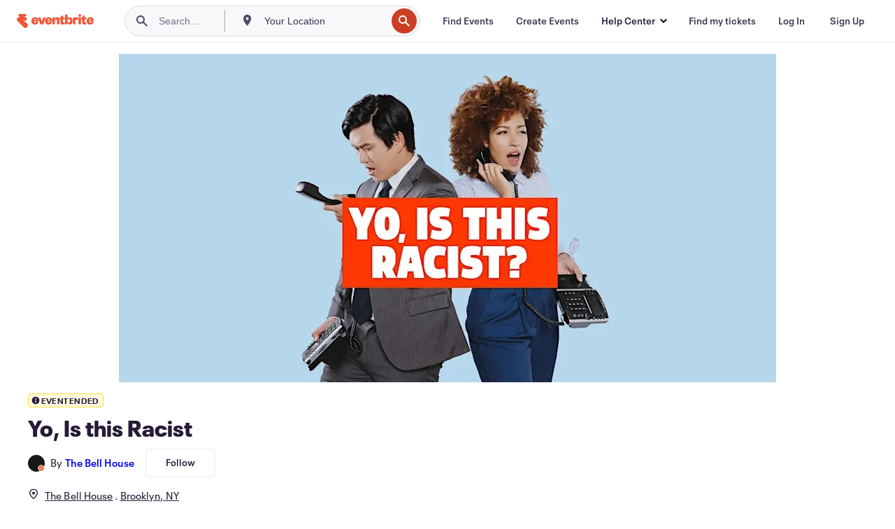

--- FILE ---
content_type: text/javascript
request_url: https://www.eventbrite.com/e/_next/static/chunks/pages/_app-fd4885fbc3dbeeb6.js
body_size: 40229
content:
(self.webpackChunk_N_E=self.webpackChunk_N_E||[]).push([[888],{95119:function(e,t){"use strict";function r(e,t){var r=Object.keys(e);if(Object.getOwnPropertySymbols){var n=Object.getOwnPropertySymbols(e);t&&(n=n.filter(function(t){return Object.getOwnPropertyDescriptor(e,t).enumerable})),r.push.apply(r,n)}return r}function n(e){for(var t=1;t<arguments.length;t++){var n=null!=arguments[t]?arguments[t]:{};t%2?r(Object(n),!0).forEach(function(t){var r;r=n[t],t in e?Object.defineProperty(e,t,{value:r,enumerable:!0,configurable:!0,writable:!0}):e[t]=r}):Object.getOwnPropertyDescriptors?Object.defineProperties(e,Object.getOwnPropertyDescriptors(n)):r(Object(n)).forEach(function(t){Object.defineProperty(e,t,Object.getOwnPropertyDescriptor(n,t))})}return e}function i(e,t){(null==t||t>e.length)&&(t=e.length);for(var r=0,n=Array(t);r<t;r++)n[r]=e[r];return n}Object.defineProperty(t,"__esModule",{value:!0}),t.getChildAppProps=void 0,t.getChildAppProps=function(e){var t,r,a,o=function(e){if(Array.isArray(e))return e}(a=null!==(t=null==e?void 0:null===(r=e.child_apps)||void 0===r?void 0:r[0])&&void 0!==t?t:[])||function(e,t){var r,n,i=null==e?null:"undefined"!=typeof Symbol&&e[Symbol.iterator]||e["@@iterator"];if(null!=i){var a=[],o=!0,s=!1;try{for(i=i.call(e);!(o=(r=i.next()).done)&&(a.push(r.value),2!==a.length);o=!0);}catch(e){s=!0,n=e}finally{try{o||null==i.return||i.return()}finally{if(s)throw n}}return a}}(a,2)||function(e,t){if(e){if("string"==typeof e)return i(e,2);var r=Object.prototype.toString.call(e).slice(8,-1);if("Object"===r&&e.constructor&&(r=e.constructor.name),"Map"===r||"Set"===r)return Array.from(e);if("Arguments"===r||/^(?:Ui|I)nt(?:8|16|32)(?:Clamped)?Array$/.test(r))return i(e,2)}}(a,2)||function(){throw TypeError("Invalid attempt to destructure non-iterable instance.\nIn order to be iterable, non-array objects must have a [Symbol.iterator]() method.")}(),s=o[0],u=o[1],c=e;return(s&&u||s&&!e.app_version)&&(c=n(n({},e),{},{app_name:s,app_version:u})),c}},76499:function(e,t,r){"use strict";Object.defineProperty(t,"__esModule",{value:!0}),t.DOMAINS=t.DOMAINS_ENVS=void 0;var n,i=r(74229);function a(e,t,r){return t in e?Object.defineProperty(e,t,{value:r,enumerable:!0,configurable:!0,writable:!0}):e[t]=r,e}var o=(a(n={},i.EBDomains.EVENTBRITE,i.EBEnvs.PROD),a(n,i.EBDomains.EVBSTAGE,i.EBEnvs.STAGE),a(n,i.EBDomains.EVBQA,i.EBEnvs.QA),a(n,i.EBDomains.EVBDEV,i.EBEnvs.DEV),n);t.DOMAINS_ENVS=o;var s=[i.EBDomains.EVENTBRITE,i.EBDomains.EVBSTAGE,i.EBDomains.EVBQA,i.EBDomains.EVBDEV];t.DOMAINS=s},61364:function(e,t,r){"use strict";Object.defineProperty(t,"__esModule",{value:!0}),t.getCurrentEnv=void 0;var n=r(76499),i=r(61810);t.getCurrentEnv=function(e){var t=null==e?void 0:e.env,r=(0,i.getDomain)(t);return r?n.DOMAINS_ENVS[r]:null}},61810:function(e,t,r){"use strict";Object.defineProperty(t,"__esModule",{value:!0}),t.getDomain=t.getKeyWord=void 0;var n=r(48236),i=r(76499),a=r(74229);function o(e,t){(null==t||t>e.length)&&(t=e.length);for(var r=0,n=Array(t);r<t;r++)n[r]=e[r];return n}var s=function(e){var t,r=function(e,t){var r="undefined"!=typeof Symbol&&e[Symbol.iterator]||e["@@iterator"];if(!r){if(Array.isArray(e)||(r=function(e,t){if(e){if("string"==typeof e)return o(e,void 0);var r=Object.prototype.toString.call(e).slice(8,-1);if("Object"===r&&e.constructor&&(r=e.constructor.name),"Map"===r||"Set"===r)return Array.from(e);if("Arguments"===r||/^(?:Ui|I)nt(?:8|16|32)(?:Clamped)?Array$/.test(r))return o(e,void 0)}}(e))){r&&(e=r);var n=0,i=function(){};return{s:i,n:function(){return n>=e.length?{done:!0}:{done:!1,value:e[n++]}},e:function(e){throw e},f:i}}throw TypeError("Invalid attempt to iterate non-iterable instance.\nIn order to be iterable, non-array objects must have a [Symbol.iterator]() method.")}var a,s=!0,u=!1;return{s:function(){r=r.call(e)},n:function(){var e=r.next();return s=e.done,e},e:function(e){u=!0,a=e},f:function(){try{s||null==r.return||r.return()}finally{if(u)throw a}}}}(i.DOMAINS);try{for(r.s();!(t=r.n()).done;){var n=t.value;if(e.includes(n))return n}}catch(e){r.e(e)}finally{r.f()}return null};t.getKeyWord=s,t.getDomain=function(e){if(e)return s(e.ebDomain);var t,r,i=null===(t=(0,n.getWindowObject)("__SERVER_DATA__"))||void 0===t?void 0:null===(r=t.env)||void 0===r?void 0:r.ebDomain;return i?s(i):a.EBDomains.EVENTBRITE}},78292:function(e,t,r){"use strict";Object.defineProperty(t,"__esModule",{value:!0}),Object.defineProperty(t,"getCurrentEnv",{enumerable:!0,get:function(){return n.getCurrentEnv}}),Object.defineProperty(t,"EBDomains",{enumerable:!0,get:function(){return i.EBDomains}}),Object.defineProperty(t,"EBEnvs",{enumerable:!0,get:function(){return i.EBEnvs}});var n=r(61364),i=r(74229)},74229:function(e,t){"use strict";var r,n,i,a;Object.defineProperty(t,"__esModule",{value:!0}),t.EBDomains=t.EBEnvs=void 0,t.EBEnvs=r,(i=r||(t.EBEnvs=r={})).PROD="prod",i.STAGE="stage",i.QA="qa",i.DEV="dev",t.EBDomains=n,(a=n||(t.EBDomains=n={})).EVENTBRITE="eventbrite",a.EVBSTAGE="evbstage",a.EVBQA="evbqa",a.EVBDEV="evbdev"},28994:function(e,t,r){"use strict";Object.defineProperty(t,"__esModule",{value:!0}),t.getUrlParam=t.getUrlParams=void 0;var n=r(48236),i=function(){var e=(0,n.getWindowObject)("location");if(!(null==e?void 0:e.href))return new URLSearchParams("");var t=new URL(e.href);return new URLSearchParams(null==t?void 0:t.search)};t.getUrlParams=i,t.getUrlParam=function(e){return i().get(e)}},48236:function(e,t,r){"use strict";Object.defineProperty(t,"__esModule",{value:!0}),t.getWindowObject=function(e){return n.HAS_WINDOW?window[e]:null};var n=r(34087)},4459:function(e,t,r){"use strict";Object.defineProperty(t,"__esModule",{value:!0}),t.HAS_FORM_DATA=void 0;var n=!!(0,r(48236).getWindowObject)("FormData");t.HAS_FORM_DATA=n},67572:function(e,t,r){"use strict";Object.defineProperty(t,"__esModule",{value:!0}),t.hasRetinaScreen=void 0;var n=r(34087);t.hasRetinaScreen=function(){return n.HAS_WINDOW&&window.matchMedia("(-webkit-min-device-pixel-ratio: 1.5), (min-device-pixel-ratio: 1.5), (min-resolution: 144dpi), (min-resolution: 1.5dppx)").matches}},62067:function(e,t,r){"use strict";Object.defineProperty(t,"__esModule",{value:!0}),t.HAS_WINDOW_LISTENERS=void 0;var n=!!(0,r(48236).getWindowObject)("addEventListener");t.HAS_WINDOW_LISTENERS=n},34087:function(e,t){"use strict";Object.defineProperty(t,"__esModule",{value:!0}),t.HAS_WINDOW=void 0;var r="undefined"!=typeof window;t.HAS_WINDOW=r},56451:function(e,t,r){"use strict";Object.defineProperty(t,"_C",{enumerable:!0,get:function(){return n.getWindowObject}}),Object.defineProperty(t,"vk",{enumerable:!0,get:function(){return i.HAS_WINDOW}}),r(95119),r(78292),r(28994);var n=r(48236),i=(r(4459),r(67572),r(34087));r(62067),r(43373),r(7732),r(75661),r(63774),r(52233)},43373:function(e,t,r){"use strict";Object.defineProperty(t,"__esModule",{value:!0}),t.isAndroidWebView=void 0;var n=r(48236);t.isAndroidWebView=function(){var e,t;return/android/i.test(null!==(e=null===(t=(0,n.getWindowObject)("navigator"))||void 0===t?void 0:t.userAgent)&&void 0!==e?e:"")}},7732:function(e,t,r){"use strict";Object.defineProperty(t,"__esModule",{value:!0}),t.isLinux=void 0;var n=r(48236);t.isLinux=function(){var e,t;return/linux/i.test(null!==(e=null===(t=(0,n.getWindowObject)("navigator"))||void 0===t?void 0:t.userAgent)&&void 0!==e?e:"")}},75661:function(e,t,r){"use strict";Object.defineProperty(t,"__esModule",{value:!0}),t.isThenable=void 0;var n,i=(n=r(23560))&&n.__esModule?n:{default:n};t.isThenable=function(e){return!!(e&&(0,i.default)(e.then)&&(0,i.default)(e.catch))}},63774:function(e,t,r){"use strict";Object.defineProperty(t,"__esModule",{value:!0}),t.useIsMobileDevice=void 0;var n=r(67294),i=r(48236);function a(e,t){(null==t||t>e.length)&&(t=e.length);for(var r=0,n=Array(t);r<t;r++)n[r]=e[r];return n}t.useIsMobileDevice=function(){var e,t=arguments.length>0&&void 0!==arguments[0]?arguments[0]:960,r=function(e){if(Array.isArray(e))return e}(e=(0,n.useState)(null))||function(e,t){var r,n,i=null==e?null:"undefined"!=typeof Symbol&&e[Symbol.iterator]||e["@@iterator"];if(null!=i){var a=[],o=!0,s=!1;try{for(i=i.call(e);!(o=(r=i.next()).done)&&(a.push(r.value),2!==a.length);o=!0);}catch(e){s=!0,n=e}finally{try{o||null==i.return||i.return()}finally{if(s)throw n}}return a}}(e,2)||function(e,t){if(e){if("string"==typeof e)return a(e,2);var r=Object.prototype.toString.call(e).slice(8,-1);if("Object"===r&&e.constructor&&(r=e.constructor.name),"Map"===r||"Set"===r)return Array.from(e);if("Arguments"===r||/^(?:Ui|I)nt(?:8|16|32)(?:Clamped)?Array$/.test(r))return a(e,2)}}(e,2)||function(){throw TypeError("Invalid attempt to destructure non-iterable instance.\nIn order to be iterable, non-array objects must have a [Symbol.iterator]() method.")}(),o=r[0],s=r[1],u=(0,n.useCallback)(function(){s((0,i.getWindowObject)("innerWidth"))},[]);return(0,n.useEffect)(function(){return u(),window.addEventListener("resize",u),function(){return window.removeEventListener("resize",u)}},[u]),(o||0)<=t}},52233:function(e,t,r){"use strict";Object.defineProperty(t,"__esModule",{value:!0}),t.useIsSsr=void 0;var n=r(67294),i=r(34087);function a(e,t){(null==t||t>e.length)&&(t=e.length);for(var r=0,n=Array(t);r<t;r++)n[r]=e[r];return n}t.useIsSsr=function(){var e,t=function(e){if(Array.isArray(e))return e}(e=(0,n.useState)(!i.HAS_WINDOW))||function(e,t){var r,n,i=null==e?null:"undefined"!=typeof Symbol&&e[Symbol.iterator]||e["@@iterator"];if(null!=i){var a=[],o=!0,s=!1;try{for(i=i.call(e);!(o=(r=i.next()).done)&&(a.push(r.value),2!==a.length);o=!0);}catch(e){s=!0,n=e}finally{try{o||null==i.return||i.return()}finally{if(s)throw n}}return a}}(e,2)||function(e,t){if(e){if("string"==typeof e)return a(e,2);var r=Object.prototype.toString.call(e).slice(8,-1);if("Object"===r&&e.constructor&&(r=e.constructor.name),"Map"===r||"Set"===r)return Array.from(e);if("Arguments"===r||/^(?:Ui|I)nt(?:8|16|32)(?:Clamped)?Array$/.test(r))return a(e,2)}}(e,2)||function(){throw TypeError("Invalid attempt to destructure non-iterable instance.\nIn order to be iterable, non-array objects must have a [Symbol.iterator]() method.")}(),r=t[0],o=t[1];return(0,n.useEffect)(function(){o(!1)},[]),r}},97259:function(e,t){"use strict";var r,n;Object.defineProperty(t,"__esModule",{value:!0}),t.stageFromString=t.Stage=void 0,(n=r=t.Stage||(t.Stage={})).LOCAL="Local",n.DEV="Dev",n.TEST="Test",n.PROD="Prod",t.stageFromString=function(e){switch(e.toLowerCase()){case"local":return r.LOCAL;case"dev":return r.DEV;case"test":return r.TEST;case"prod":return r.PROD;default:throw Error(`Unknown stage: ${e}`)}}},78105:function(e,t,r){"use strict";Object.defineProperty(t,"__esModule",{value:!0}),t.DEV_UNAUTHENTICATED_MOBILE_AUTHENTICATOR_LAMBDA_ARNS=t.DEV_MOBILE_AUTHENTICATOR_LAMBDA_ARNS=t.DEV_BLOCKING_AUTHENTICATOR_LAMBDA_ARNS=t.DEV_COOKIE_AUTHENTICATOR_LAMBDA_ARNS=void 0;let n=r(97259);t.DEV_COOKIE_AUTHENTICATOR_LAMBDA_ARNS={[n.Stage.LOCAL]:"arn:aws:lambda:us-east-1:477496631753:function:unauthenticated_authorizer:developer",[n.Stage.DEV]:"arn:aws:lambda:us-east-1:477496631753:function:unauthenticated_authorizer:developer",[n.Stage.TEST]:"arn:aws:lambda:us-east-1:686954813705:function:unauthenticated_authorizer:developer",[n.Stage.PROD]:"arn:aws:lambda:us-east-1:971103245699:function:unauthenticated_authorizer:developer"},t.DEV_BLOCKING_AUTHENTICATOR_LAMBDA_ARNS={[n.Stage.LOCAL]:"arn:aws:lambda:us-east-1:477496631753:function:authenticated_signed_cookie_authorizer:developer",[n.Stage.DEV]:"arn:aws:lambda:us-east-1:477496631753:function:authenticated_signed_cookie_authorizer:developer",[n.Stage.TEST]:"arn:aws:lambda:us-east-1:686954813705:function:authenticated_signed_cookie_authorizer:developer",[n.Stage.PROD]:"arn:aws:lambda:us-east-1:971103245699:function:authenticated_signed_cookie_authorizer:developer"},t.DEV_MOBILE_AUTHENTICATOR_LAMBDA_ARNS={[n.Stage.LOCAL]:"arn:aws:lambda:us-east-1:477496631753:function:mobile_authorizer:developer",[n.Stage.DEV]:"arn:aws:lambda:us-east-1:477496631753:function:mobile_authorizer:developer",[n.Stage.TEST]:"arn:aws:lambda:us-east-1:686954813705:function:mobile_authorizer:developer",[n.Stage.PROD]:"arn:aws:lambda:us-east-1:971103245699:function:mobile_authorizer:developer"},t.DEV_UNAUTHENTICATED_MOBILE_AUTHENTICATOR_LAMBDA_ARNS={[n.Stage.LOCAL]:"arn:aws:lambda:us-east-1:477496631753:function:unauthenticated_mobile_authorizer:developer",[n.Stage.DEV]:"arn:aws:lambda:us-east-1:477496631753:function:unauthenticated_mobile_authorizer:developer",[n.Stage.TEST]:"arn:aws:lambda:us-east-1:686954813705:function:unauthenticated_mobile_authorizer:developer",[n.Stage.PROD]:"arn:aws:lambda:us-east-1:971103245699:function:unauthenticated_mobile_authorizer:developer"}},41054:function(e,t){"use strict";var r;Object.defineProperty(t,"__esModule",{value:!0}),t.EventbriteHeader=void 0,(r=t.EventbriteHeader||(t.EventbriteHeader={})).EB_SOA_TOKEN="eb-soa-token",r.EB_USER_ID="eb-user-id",r.EB_ORGANIZATION_ID="eb-organization-id",r.EB_GUEST_ID="eb-guest-id",r.EB_SESSION_ID="eb-session-id",r.EB_CORRELATION_ID="eb-correlation-id",r.EB_STABLE_ID="eb-stable-id",r.EB_HOST="eb-host",r.EB_LANG="eb-lang",r.AMZN_REQUESTID="x-amzn-requestid"},31943:function(e,t,r){"use strict";var n=this&&this.__createBinding||(Object.create?function(e,t,r,n){void 0===n&&(n=r);var i=Object.getOwnPropertyDescriptor(t,r);(!i||("get"in i?!t.__esModule:i.writable||i.configurable))&&(i={enumerable:!0,get:function(){return t[r]}}),Object.defineProperty(e,n,i)}:function(e,t,r,n){void 0===n&&(n=r),e[n]=t[r]}),i=this&&this.__exportStar||function(e,t){for(var r in e)"default"===r||Object.prototype.hasOwnProperty.call(t,r)||n(t,e,r)};Object.defineProperty(t,"__esModule",{value:!0}),i(r(82123),t),i(r(78105),t),i(r(41054),t),i(r(11054),t),i(r(97259),t)},82123:function(e,t,r){"use strict";Object.defineProperty(t,"__esModule",{value:!0}),t.UNAUTHENTICATED_MOBILE_AUTHENTICATOR_LAMBDA_ARNS=t.MOBILE_AUTHENTICATOR_LAMBDA_ARNS=t.BLOCKING_AUTHENTICATOR_LAMBDA_ARNS=t.COOKIE_AUTHENTICATOR_LAMBDA_ARNS=void 0;let n=r(97259);t.COOKIE_AUTHENTICATOR_LAMBDA_ARNS={[n.Stage.LOCAL]:"arn:aws:lambda:us-east-1:477496631753:function:unauthenticated_authorizer:current",[n.Stage.DEV]:"arn:aws:lambda:us-east-1:477496631753:function:unauthenticated_authorizer:current",[n.Stage.TEST]:"arn:aws:lambda:us-east-1:686954813705:function:unauthenticated_authorizer:current",[n.Stage.PROD]:"arn:aws:lambda:us-east-1:971103245699:function:unauthenticated_authorizer:current"},t.BLOCKING_AUTHENTICATOR_LAMBDA_ARNS={[n.Stage.LOCAL]:"arn:aws:lambda:us-east-1:477496631753:function:authenticated_signed_cookie_authorizer:current",[n.Stage.DEV]:"arn:aws:lambda:us-east-1:477496631753:function:authenticated_signed_cookie_authorizer:current",[n.Stage.TEST]:"arn:aws:lambda:us-east-1:686954813705:function:authenticated_signed_cookie_authorizer:current",[n.Stage.PROD]:"arn:aws:lambda:us-east-1:971103245699:function:authenticated_signed_cookie_authorizer:current"},t.MOBILE_AUTHENTICATOR_LAMBDA_ARNS={[n.Stage.LOCAL]:"arn:aws:lambda:us-east-1:477496631753:function:mobile_authorizer:current",[n.Stage.DEV]:"arn:aws:lambda:us-east-1:477496631753:function:mobile_authorizer:current",[n.Stage.TEST]:"arn:aws:lambda:us-east-1:686954813705:function:mobile_authorizer:current",[n.Stage.PROD]:"arn:aws:lambda:us-east-1:971103245699:function:mobile_authorizer:current"},t.UNAUTHENTICATED_MOBILE_AUTHENTICATOR_LAMBDA_ARNS={[n.Stage.LOCAL]:"arn:aws:lambda:us-east-1:477496631753:function:unauthenticated_mobile_authorizer:current",[n.Stage.DEV]:"arn:aws:lambda:us-east-1:477496631753:function:unauthenticated_mobile_authorizer:current",[n.Stage.TEST]:"arn:aws:lambda:us-east-1:686954813705:function:unauthenticated_mobile_authorizer:current",[n.Stage.PROD]:"arn:aws:lambda:us-east-1:971103245699:function:unauthenticated_mobile_authorizer:current"}},11054:function(e,t){"use strict";Object.defineProperty(t,"__esModule",{value:!0}),t.buildSignInPath=void 0,t.buildSignInPath=e=>`/signin/${e?`?${new URLSearchParams({referrer:e})}`:""}`},94207:function(e,t,r){"use strict";var n=this&&this.__importDefault||function(e){return e&&e.__esModule?e:{default:e}};Object.defineProperty(t,"__esModule",{value:!0}),t.ConsentManagerScripts=t.TranscendConsentBanner=t.GtagInline=t.TranscendConsentScript=void 0;let i=n(r(67294)),a=n(r(4298));t.TranscendConsentScript=()=>i.default.createElement(a.default,{id:"transcend-consent-script",dangerouslySetInnerHTML:{__html:`
                var checkoutExternalUrls = [
                    '/checkout-external',
                    '/tickets-external',
                    '/signin/checkout',
                ];

                window.EB = window.EB || {};

                window.EB.TranscendConsent = (function () {
                    return {
                        shouldDisableTranscend: function () {
                            if(this.isEmbeddableContent()){
                                return true;
                            }
                            try {
                                return this.isCheckoutOrIframe();
                            } catch (e) {
                                return true;
                            }
                        },
                        isEmbeddableContent: function () {
                            return this.isEmbeddableStructuredContent();
                        },
                        isEmbeddableStructuredContent: function () {
                            var structuredContenEmbeddableUrls = [
                                '/structured_content/widgets',
                            ];
                            if(structuredContenEmbeddableUrls.find(function(url){
                                return window.location.pathname.indexOf(url) !== -1;
                            })){
                                return true;
                            }
                            return false;
                        },
                        isCheckoutOrIframe: function () {
                            return (
                                checkoutExternalUrls.indexOf(window.location.pathname) >= 0 ||
                                this.isInsideIframe()
                            );
                        },
                        isInsideIframe: function () {
                            try {
                                return window.self !== window.top;
                            } catch (e) {
                                return true;
                            }
                        },
                        isNonTld: function () {
                            try {
                                return !['evbdev', 'evbqa', 'eventbrite'].find(
                                    (env) => window.parent.location.hostname.indexOf(env) >= 0,
                                );
                            } catch (e) {
                                return true;
                            }
                        },
                        isInsideNonTldIframe: function () {
                            return this.isInsideIframe() && this.isNonTld();
                        },
                    };
                })();
                `}}),t.GtagInline=()=>i.default.createElement(a.default,{id:"gtag-inline",dangerouslySetInnerHTML:{__html:`
                window.dataLayer = window.dataLayer || [];
                if (typeof gtag !== 'function') function gtag(){ dataLayer.push(arguments); }
                gtag('set', 'developer_id.dOGRkZj', true);

                // Europe is opt-in consent, so ad storage is denied by default.
                gtag('consent', 'default', {
                    'ad_storage': 'denied',
                    'analytics_storage': 'denied',
                    'region': ['AT','BE','BG','CZ','DE','DK','ES','FI','FR','GB','GR','HU','IE','IT','LU','NL','PL','PT','RO','SE','BR','TH','TR'],
                    'wait_for_update': 500
                });

                // Passing ad click, client ID, and session ID information in URLs
                gtag('set', 'url_passthrough', true);
                `}}),t.TranscendConsentBanner=()=>i.default.createElement(a.default,{id:"transcend-consent-banner",dangerouslySetInnerHTML:{__html:`
            const regimes = window.airgap && window.airgap.getRegimes ? window.airgap.getRegimes() : null;
            const defaultRegime = regimes ? regimes.values().next().value : "CPRA";
            console.log("Regime detected is "+ defaultRegime + ", loading transcend")
            if (!EB.TranscendConsent.shouldDisableTranscend()) {
                    // Add the event listener
                    window.airgap.addEventListener(
                      'sync',
                      () => {
                        window.transcend.ready((transcend) => {
                          console.log("Sync done via valkriye: Show banner")
                          transcend.autoShowConsentManager();
                        })
                      },
                      { once: true } // we only want this to run on initial sync
                    );
            }else{
                    console.log("Do not show banner")
            }
            dataLayer.push({ event: "transcendLoaded" });
            `}}),t.ConsentManagerScripts=()=>i.default.createElement(i.default.Fragment,null,i.default.createElement(t.TranscendConsentScript,null),i.default.createElement(t.GtagInline,null),i.default.createElement(t.TranscendConsentBanner,null))},66634:function(e,t,r){"use strict";var n=this&&this.__importDefault||function(e){return e&&e.__esModule?e:{default:e}};Object.defineProperty(t,"__esModule",{value:!0}),t.TagManagerPreconnect=t.TagManager=void 0;let i=n(r(67294)),a=r(97421),o=n(r(4298)),s="https://www.googletagmanager.com/ns.html?id=";t.TagManager=({publicUserId:e,stage:t,environment:r})=>{let{production:n,qa:u,development:c}=r,l={PROD:`${s}${n.id}${n.query}`,QA:`${s}${u.id}${u.query}`,DEV:`${s}${u.id}${c.query}`},h={path:l.QA,...u},f={path:l.PROD,...n},d={path:l.DEV,id:u.id,query:c.query},p={[a.Stage.PROD]:f,[a.Stage.PREPROD]:h,[a.Stage.TEST]:h,[a.Stage.LOCAL]:h,[a.Stage.DEV]:d}[t];return i.default.createElement(o.default,{id:"tag-manager",dangerouslySetInnerHTML:{__html:`

          window.dataLayer = window.dataLayer || [];

          dataLayer.push({
            'dfaPartnerID': '32958c2d_8dd2264347c98d327138fc917a4ed24d',
            'publicUserID': '${e}'
          });

          (function(w,d,s,l,i){w[l]=w[l]||[];w[l].push({'gtm.start':
          new Date().getTime(),event:'gtm.js'});var f=d.getElementsByTagName(s)[0],
          j=d.createElement(s),dl=l!='dataLayer'?'&l='+l:'';j.async=true;j.src=
          'https://www.googletagmanager.com/gtm.js?id='+i+dl+'${p.query}';f.parentNode.insertBefore(j,f);
          })(window,document,'script','dataLayer','${p.id}');

        `}})},t.TagManagerPreconnect=()=>i.default.createElement(i.default.Fragment,null,i.default.createElement("link",{rel:"preconnect",href:"https://www.googletagmanager.com"}),i.default.createElement("link",{rel:"dns-prefetch",href:"https://www.googletagmanager.com"}))},89414:function(e,t,r){"use strict";var n=this&&this.__importDefault||function(e){return e&&e.__esModule?e:{default:e}};Object.defineProperty(t,"__esModule",{value:!0}),t.getTranscendSyncScriptURL=t.getTranscendScriptURL=t.TranscendPreconnect=void 0;let i=n(r(67294)),a=r(97421),o="https://cdntranscend.eventbrite.com",s="https://synctranscend.eventbrite.com",u={[a.Stage.PROD]:`${o}/cm/f2747157-cf59-4ef1-8703-018defe51764/airgap.js`,[a.Stage.PREPROD]:`${o}/cm/9b44bef2-b90b-46da-ab18-ba44cda40e3d/airgap.js`,[a.Stage.TEST]:`${o}/cm/c6c1b980-f2c0-4e17-a731-49f6fe253025/airgap.js`,[a.Stage.LOCAL]:`${o}/cm/c6c1b980-f2c0-4e17-a731-49f6fe253025/airgap.js`,[a.Stage.DEV]:`${o}/cm/c6c1b980-f2c0-4e17-a731-49f6fe253025/airgap.js`},c={[a.Stage.PROD]:`${s}/consent-manager/f2747157-cf59-4ef1-8703-018defe51764`,[a.Stage.PREPROD]:`${s}/consent-manager/9b44bef2-b90b-46da-ab18-ba44cda40e3d`,[a.Stage.TEST]:`${s}/consent-manager/c6c1b980-f2c0-4e17-a731-49f6fe253025`,[a.Stage.LOCAL]:`${s}/consent-manager/c6c1b980-f2c0-4e17-a731-49f6fe253025`,[a.Stage.DEV]:`${s}/consent-manager/c6c1b980-f2c0-4e17-a731-49f6fe253025`};t.TranscendPreconnect=()=>i.default.createElement(i.default.Fragment,null,i.default.createElement("link",{rel:"preconnect",href:o}),i.default.createElement("link",{rel:"dns-prefetch",href:o}),i.default.createElement("link",{rel:"preconnect",href:s}),i.default.createElement("link",{rel:"dns-prefetch",href:s})),t.getTranscendScriptURL=e=>u[e],t.getTranscendSyncScriptURL=e=>c[e]},38375:function(e,t,r){"use strict";t.ww=t.H8=void 0;let n=r(94207);Object.defineProperty(t,"ww",{enumerable:!0,get:function(){return n.ConsentManagerScripts}});let i=r(66634);Object.defineProperty(t,"H8",{enumerable:!0,get:function(){return i.TagManager}}),r(89414)},41979:function(e,t){"use strict";var r,n;Object.defineProperty(t,"__esModule",{value:!0}),t.stageFromString=t.Stage=void 0,(n=r=t.Stage||(t.Stage={})).LOCAL="Local",n.DEV="Dev",n.TEST="Test",n.PREPROD="Preprod",n.PROD="Prod",t.stageFromString=function(e){switch(e.toLowerCase()){case"local":return r.LOCAL;case"dev":return r.DEV;case"test":return r.TEST;case"preprod":return r.PREPROD;case"prod":return r.PROD;default:throw Error(`Unknown stage: ${e}`)}}},53242:function(e,t,r){"use strict";Object.defineProperty(t,"__esModule",{value:!0}),t.DEV_UNAUTHENTICATED_MOBILE_AUTHENTICATOR_LAMBDA_ARNS=t.DEV_MOBILE_AUTHENTICATOR_LAMBDA_ARNS=t.DEV_BLOCKING_AUTHENTICATOR_LAMBDA_ARNS=t.DEV_COOKIE_AUTHENTICATOR_LAMBDA_ARNS=void 0;let n=r(41979);t.DEV_COOKIE_AUTHENTICATOR_LAMBDA_ARNS={[n.Stage.LOCAL]:"arn:aws:lambda:us-east-1:477496631753:function:unauthenticated_authorizer:developer",[n.Stage.DEV]:"arn:aws:lambda:us-east-1:477496631753:function:unauthenticated_authorizer:developer",[n.Stage.TEST]:"arn:aws:lambda:us-east-1:686954813705:function:unauthenticated_authorizer:developer",[n.Stage.PREPROD]:"arn:aws:lambda:us-east-1:357638331515:function:unauthenticated_authorizer:developer",[n.Stage.PROD]:"arn:aws:lambda:us-east-1:971103245699:function:unauthenticated_authorizer:developer"},t.DEV_BLOCKING_AUTHENTICATOR_LAMBDA_ARNS={[n.Stage.LOCAL]:"arn:aws:lambda:us-east-1:477496631753:function:authenticated_signed_cookie_authorizer:developer",[n.Stage.DEV]:"arn:aws:lambda:us-east-1:477496631753:function:authenticated_signed_cookie_authorizer:developer",[n.Stage.TEST]:"arn:aws:lambda:us-east-1:686954813705:function:authenticated_signed_cookie_authorizer:developer",[n.Stage.PREPROD]:"arn:aws:lambda:us-east-1:357638331515:function:authenticated_signed_cookie_authorizer:developer",[n.Stage.PROD]:"arn:aws:lambda:us-east-1:971103245699:function:authenticated_signed_cookie_authorizer:developer"},t.DEV_MOBILE_AUTHENTICATOR_LAMBDA_ARNS={[n.Stage.LOCAL]:"arn:aws:lambda:us-east-1:477496631753:function:mobile_authorizer:developer",[n.Stage.DEV]:"arn:aws:lambda:us-east-1:477496631753:function:mobile_authorizer:developer",[n.Stage.TEST]:"arn:aws:lambda:us-east-1:686954813705:function:mobile_authorizer:developer",[n.Stage.PREPROD]:"arn:aws:lambda:us-east-1:357638331515:function:mobile_authorizer:developer",[n.Stage.PROD]:"arn:aws:lambda:us-east-1:971103245699:function:mobile_authorizer:developer"},t.DEV_UNAUTHENTICATED_MOBILE_AUTHENTICATOR_LAMBDA_ARNS={[n.Stage.LOCAL]:"arn:aws:lambda:us-east-1:477496631753:function:unauthenticated_mobile_authorizer:developer",[n.Stage.DEV]:"arn:aws:lambda:us-east-1:477496631753:function:unauthenticated_mobile_authorizer:developer",[n.Stage.TEST]:"arn:aws:lambda:us-east-1:686954813705:function:unauthenticated_mobile_authorizer:developer",[n.Stage.PREPROD]:"arn:aws:lambda:us-east-1:357638331515:function:unauthenticated_mobile_authorizer:developer",[n.Stage.PROD]:"arn:aws:lambda:us-east-1:971103245699:function:unauthenticated_mobile_authorizer:developer"}},2792:function(e,t){"use strict";var r;Object.defineProperty(t,"__esModule",{value:!0}),t.EventbriteHeader=void 0,(r=t.EventbriteHeader||(t.EventbriteHeader={})).EB_SOA_TOKEN="eb-soa-token",r.EB_USER_ID="eb-user-id",r.EB_ORGANIZATION_ID="eb-organization-id",r.EB_GUEST_ID="eb-guest-id",r.EB_SESSION_ID="eb-session-id",r.EB_CORRELATION_ID="eb-correlation-id",r.EB_STABLE_ID="eb-stable-id",r.EB_HOST="eb-host",r.EB_LANG="eb-lang",r.AMZN_REQUESTID="x-amzn-requestid"},97421:function(e,t,r){"use strict";var n=this&&this.__createBinding||(Object.create?function(e,t,r,n){void 0===n&&(n=r);var i=Object.getOwnPropertyDescriptor(t,r);(!i||("get"in i?!t.__esModule:i.writable||i.configurable))&&(i={enumerable:!0,get:function(){return t[r]}}),Object.defineProperty(e,n,i)}:function(e,t,r,n){void 0===n&&(n=r),e[n]=t[r]}),i=this&&this.__exportStar||function(e,t){for(var r in e)"default"===r||Object.prototype.hasOwnProperty.call(t,r)||n(t,e,r)};Object.defineProperty(t,"__esModule",{value:!0}),i(r(85852),t),i(r(53242),t),i(r(2792),t),i(r(32635),t),i(r(41979),t)},85852:function(e,t,r){"use strict";Object.defineProperty(t,"__esModule",{value:!0}),t.UNAUTHENTICATED_MOBILE_AUTHENTICATOR_LAMBDA_ARNS=t.MOBILE_AUTHENTICATOR_LAMBDA_ARNS=t.BLOCKING_AUTHENTICATOR_LAMBDA_ARNS=t.COOKIE_AUTHENTICATOR_LAMBDA_ARNS=void 0;let n=r(41979);t.COOKIE_AUTHENTICATOR_LAMBDA_ARNS={[n.Stage.LOCAL]:"arn:aws:lambda:us-east-1:477496631753:function:unauthenticated_authorizer:current",[n.Stage.DEV]:"arn:aws:lambda:us-east-1:477496631753:function:unauthenticated_authorizer:current",[n.Stage.TEST]:"arn:aws:lambda:us-east-1:686954813705:function:unauthenticated_authorizer:current",[n.Stage.PREPROD]:"arn:aws:lambda:us-east-1:357638331515:function:unauthenticated_authorizer:current",[n.Stage.PROD]:"arn:aws:lambda:us-east-1:971103245699:function:unauthenticated_authorizer:current"},t.BLOCKING_AUTHENTICATOR_LAMBDA_ARNS={[n.Stage.LOCAL]:"arn:aws:lambda:us-east-1:477496631753:function:authenticated_signed_cookie_authorizer:current",[n.Stage.DEV]:"arn:aws:lambda:us-east-1:477496631753:function:authenticated_signed_cookie_authorizer:current",[n.Stage.TEST]:"arn:aws:lambda:us-east-1:686954813705:function:authenticated_signed_cookie_authorizer:current",[n.Stage.PREPROD]:"arn:aws:lambda:us-east-1:357638331515:function:authenticated_signed_cookie_authorizer:current",[n.Stage.PROD]:"arn:aws:lambda:us-east-1:971103245699:function:authenticated_signed_cookie_authorizer:current"},t.MOBILE_AUTHENTICATOR_LAMBDA_ARNS={[n.Stage.LOCAL]:"arn:aws:lambda:us-east-1:477496631753:function:mobile_authorizer:current",[n.Stage.DEV]:"arn:aws:lambda:us-east-1:477496631753:function:mobile_authorizer:current",[n.Stage.TEST]:"arn:aws:lambda:us-east-1:686954813705:function:mobile_authorizer:current",[n.Stage.PREPROD]:"arn:aws:lambda:us-east-1:357638331515:function:mobile_authorizer:current",[n.Stage.PROD]:"arn:aws:lambda:us-east-1:971103245699:function:mobile_authorizer:current"},t.UNAUTHENTICATED_MOBILE_AUTHENTICATOR_LAMBDA_ARNS={[n.Stage.LOCAL]:"arn:aws:lambda:us-east-1:477496631753:function:unauthenticated_mobile_authorizer:current",[n.Stage.DEV]:"arn:aws:lambda:us-east-1:477496631753:function:unauthenticated_mobile_authorizer:current",[n.Stage.TEST]:"arn:aws:lambda:us-east-1:686954813705:function:unauthenticated_mobile_authorizer:current",[n.Stage.PREPROD]:"arn:aws:lambda:us-east-1:357638331515:function:unauthenticated_mobile_authorizer:current",[n.Stage.PROD]:"arn:aws:lambda:us-east-1:971103245699:function:unauthenticated_mobile_authorizer:current"}},32635:function(e,t){"use strict";Object.defineProperty(t,"__esModule",{value:!0}),t.buildSignInPath=void 0,t.buildSignInPath=e=>`/signin/${e?`?${new URLSearchParams({referrer:e})}`:""}`},25687:function(e,t,r){"use strict";r.d(t,{kG:function(){return a}});var n=r(97582),i=r(95957);function a(e,t,r){if(void 0===r&&(r=Error),!e)throw new r(t)}(0,i.H)(function(){for(var e,t=[],r=0;r<arguments.length;r++)t[r]=arguments[r];return new((e=Intl.NumberFormat).bind.apply(e,(0,n.ev)([void 0],t,!1)))},{strategy:i.A.variadic}),(0,i.H)(function(){for(var e,t=[],r=0;r<arguments.length;r++)t[r]=arguments[r];return new((e=Intl.DateTimeFormat).bind.apply(e,(0,n.ev)([void 0],t,!1)))},{strategy:i.A.variadic}),(0,i.H)(function(){for(var e,t=[],r=0;r<arguments.length;r++)t[r]=arguments[r];return new((e=Intl.PluralRules).bind.apply(e,(0,n.ev)([void 0],t,!1)))},{strategy:i.A.variadic}),(0,i.H)(function(){for(var e,t=[],r=0;r<arguments.length;r++)t[r]=arguments[r];return new((e=Intl.Locale).bind.apply(e,(0,n.ev)([void 0],t,!1)))},{strategy:i.A.variadic}),(0,i.H)(function(){for(var e,t=[],r=0;r<arguments.length;r++)t[r]=arguments[r];return new((e=Intl.ListFormat).bind.apply(e,(0,n.ev)([void 0],t,!1)))},{strategy:i.A.variadic})},95957:function(e,t,r){"use strict";function n(e,t){var r=t&&t.cache?t.cache:u,n=t&&t.serializer?t.serializer:o;return(t&&t.strategy?t.strategy:function(e,t){var r,n,o=1===e.length?i:a;return r=t.cache.create(),n=t.serializer,o.bind(this,e,r,n)})(e,{cache:r,serializer:n})}function i(e,t,r,n){var i=null==n||"number"==typeof n||"boolean"==typeof n?n:r(n),a=t.get(i);return void 0===a&&(a=e.call(this,n),t.set(i,a)),a}function a(e,t,r){var n=Array.prototype.slice.call(arguments,3),i=r(n),a=t.get(i);return void 0===a&&(a=e.apply(this,n),t.set(i,a)),a}r.d(t,{A:function(){return c},H:function(){return n}});var o=function(){return JSON.stringify(arguments)};function s(){this.cache=Object.create(null)}s.prototype.get=function(e){return this.cache[e]},s.prototype.set=function(e,t){this.cache[e]=t};var u={create:function(){return new s}},c={variadic:function(e,t){var r,n;return r=t.cache.create(),n=t.serializer,a.bind(this,e,r,n)},monadic:function(e,t){var r,n;return r=t.cache.create(),n=t.serializer,i.bind(this,e,r,n)}}},56096:function(e,t,r){"use strict";r.d(t,{wD:function(){return s},VG:function(){return d},rp:function(){return m},Ii:function(){return O},O4:function(){return f},uf:function(){return p},Wh:function(){return _},Jo:function(){return v},yx:function(){return b},Wi:function(){return g},HI:function(){return E},pe:function(){return y},Qc:function(){return en}});var n,i,a,o,s,u,c,l,h=r(97582);function f(e){return e.type===s.literal}function d(e){return e.type===s.argument}function p(e){return e.type===s.number}function m(e){return e.type===s.date}function y(e){return e.type===s.time}function g(e){return e.type===s.select}function v(e){return e.type===s.plural}function b(e){return e.type===s.pound}function E(e){return e.type===s.tag}function _(e){return!!(e&&"object"==typeof e&&e.type===u.number)}function O(e){return!!(e&&"object"==typeof e&&e.type===u.dateTime)}(n=o||(o={}))[n.EXPECT_ARGUMENT_CLOSING_BRACE=1]="EXPECT_ARGUMENT_CLOSING_BRACE",n[n.EMPTY_ARGUMENT=2]="EMPTY_ARGUMENT",n[n.MALFORMED_ARGUMENT=3]="MALFORMED_ARGUMENT",n[n.EXPECT_ARGUMENT_TYPE=4]="EXPECT_ARGUMENT_TYPE",n[n.INVALID_ARGUMENT_TYPE=5]="INVALID_ARGUMENT_TYPE",n[n.EXPECT_ARGUMENT_STYLE=6]="EXPECT_ARGUMENT_STYLE",n[n.INVALID_NUMBER_SKELETON=7]="INVALID_NUMBER_SKELETON",n[n.INVALID_DATE_TIME_SKELETON=8]="INVALID_DATE_TIME_SKELETON",n[n.EXPECT_NUMBER_SKELETON=9]="EXPECT_NUMBER_SKELETON",n[n.EXPECT_DATE_TIME_SKELETON=10]="EXPECT_DATE_TIME_SKELETON",n[n.UNCLOSED_QUOTE_IN_ARGUMENT_STYLE=11]="UNCLOSED_QUOTE_IN_ARGUMENT_STYLE",n[n.EXPECT_SELECT_ARGUMENT_OPTIONS=12]="EXPECT_SELECT_ARGUMENT_OPTIONS",n[n.EXPECT_PLURAL_ARGUMENT_OFFSET_VALUE=13]="EXPECT_PLURAL_ARGUMENT_OFFSET_VALUE",n[n.INVALID_PLURAL_ARGUMENT_OFFSET_VALUE=14]="INVALID_PLURAL_ARGUMENT_OFFSET_VALUE",n[n.EXPECT_SELECT_ARGUMENT_SELECTOR=15]="EXPECT_SELECT_ARGUMENT_SELECTOR",n[n.EXPECT_PLURAL_ARGUMENT_SELECTOR=16]="EXPECT_PLURAL_ARGUMENT_SELECTOR",n[n.EXPECT_SELECT_ARGUMENT_SELECTOR_FRAGMENT=17]="EXPECT_SELECT_ARGUMENT_SELECTOR_FRAGMENT",n[n.EXPECT_PLURAL_ARGUMENT_SELECTOR_FRAGMENT=18]="EXPECT_PLURAL_ARGUMENT_SELECTOR_FRAGMENT",n[n.INVALID_PLURAL_ARGUMENT_SELECTOR=19]="INVALID_PLURAL_ARGUMENT_SELECTOR",n[n.DUPLICATE_PLURAL_ARGUMENT_SELECTOR=20]="DUPLICATE_PLURAL_ARGUMENT_SELECTOR",n[n.DUPLICATE_SELECT_ARGUMENT_SELECTOR=21]="DUPLICATE_SELECT_ARGUMENT_SELECTOR",n[n.MISSING_OTHER_CLAUSE=22]="MISSING_OTHER_CLAUSE",n[n.INVALID_TAG=23]="INVALID_TAG",n[n.INVALID_TAG_NAME=25]="INVALID_TAG_NAME",n[n.UNMATCHED_CLOSING_TAG=26]="UNMATCHED_CLOSING_TAG",n[n.UNCLOSED_TAG=27]="UNCLOSED_TAG",(i=s||(s={}))[i.literal=0]="literal",i[i.argument=1]="argument",i[i.number=2]="number",i[i.date=3]="date",i[i.time=4]="time",i[i.select=5]="select",i[i.plural=6]="plural",i[i.pound=7]="pound",i[i.tag=8]="tag",(a=u||(u={}))[a.number=0]="number",a[a.dateTime=1]="dateTime";var S=/[ \xA0\u1680\u2000-\u200A\u202F\u205F\u3000]/,T=/(?:[Eec]{1,6}|G{1,5}|[Qq]{1,5}|(?:[yYur]+|U{1,5})|[ML]{1,5}|d{1,2}|D{1,3}|F{1}|[abB]{1,5}|[hkHK]{1,2}|w{1,2}|W{1}|m{1,2}|s{1,2}|[zZOvVxX]{1,4})(?=([^']*'[^']*')*[^']*$)/g,A=/[\t-\r \x85\u200E\u200F\u2028\u2029]/i,P=/^\.(?:(0+)(\*)?|(#+)|(0+)(#+))$/g,R=/^(@+)?(\+|#+)?[rs]?$/g,w=/(\*)(0+)|(#+)(0+)|(0+)/g,C=/^(0+)$/;function M(e){var t={};return"r"===e[e.length-1]?t.roundingPriority="morePrecision":"s"===e[e.length-1]&&(t.roundingPriority="lessPrecision"),e.replace(R,function(e,r,n){return"string"!=typeof n?(t.minimumSignificantDigits=r.length,t.maximumSignificantDigits=r.length):"+"===n?t.minimumSignificantDigits=r.length:"#"===r[0]?t.maximumSignificantDigits=r.length:(t.minimumSignificantDigits=r.length,t.maximumSignificantDigits=r.length+("string"==typeof n?n.length:0)),""}),t}function I(e){switch(e){case"sign-auto":return{signDisplay:"auto"};case"sign-accounting":case"()":return{currencySign:"accounting"};case"sign-always":case"+!":return{signDisplay:"always"};case"sign-accounting-always":case"()!":return{signDisplay:"always",currencySign:"accounting"};case"sign-except-zero":case"+?":return{signDisplay:"exceptZero"};case"sign-accounting-except-zero":case"()?":return{signDisplay:"exceptZero",currencySign:"accounting"};case"sign-never":case"+_":return{signDisplay:"never"}}}function D(e){return I(e)||{}}var L={"001":["H","h"],419:["h","H","hB","hb"],AC:["H","h","hb","hB"],AD:["H","hB"],AE:["h","hB","hb","H"],AF:["H","hb","hB","h"],AG:["h","hb","H","hB"],AI:["H","h","hb","hB"],AL:["h","H","hB"],AM:["H","hB"],AO:["H","hB"],AR:["h","H","hB","hb"],AS:["h","H"],AT:["H","hB"],AU:["h","hb","H","hB"],AW:["H","hB"],AX:["H"],AZ:["H","hB","h"],BA:["H","hB","h"],BB:["h","hb","H","hB"],BD:["h","hB","H"],BE:["H","hB"],BF:["H","hB"],BG:["H","hB","h"],BH:["h","hB","hb","H"],BI:["H","h"],BJ:["H","hB"],BL:["H","hB"],BM:["h","hb","H","hB"],BN:["hb","hB","h","H"],BO:["h","H","hB","hb"],BQ:["H"],BR:["H","hB"],BS:["h","hb","H","hB"],BT:["h","H"],BW:["H","h","hb","hB"],BY:["H","h"],BZ:["H","h","hb","hB"],CA:["h","hb","H","hB"],CC:["H","h","hb","hB"],CD:["hB","H"],CF:["H","h","hB"],CG:["H","hB"],CH:["H","hB","h"],CI:["H","hB"],CK:["H","h","hb","hB"],CL:["h","H","hB","hb"],CM:["H","h","hB"],CN:["H","hB","hb","h"],CO:["h","H","hB","hb"],CP:["H"],CR:["h","H","hB","hb"],CU:["h","H","hB","hb"],CV:["H","hB"],CW:["H","hB"],CX:["H","h","hb","hB"],CY:["h","H","hb","hB"],CZ:["H"],DE:["H","hB"],DG:["H","h","hb","hB"],DJ:["h","H"],DK:["H"],DM:["h","hb","H","hB"],DO:["h","H","hB","hb"],DZ:["h","hB","hb","H"],EA:["H","h","hB","hb"],EC:["h","H","hB","hb"],EE:["H","hB"],EG:["h","hB","hb","H"],EH:["h","hB","hb","H"],ER:["h","H"],ES:["H","hB","h","hb"],ET:["hB","hb","h","H"],FI:["H"],FJ:["h","hb","H","hB"],FK:["H","h","hb","hB"],FM:["h","hb","H","hB"],FO:["H","h"],FR:["H","hB"],GA:["H","hB"],GB:["H","h","hb","hB"],GD:["h","hb","H","hB"],GE:["H","hB","h"],GF:["H","hB"],GG:["H","h","hb","hB"],GH:["h","H"],GI:["H","h","hb","hB"],GL:["H","h"],GM:["h","hb","H","hB"],GN:["H","hB"],GP:["H","hB"],GQ:["H","hB","h","hb"],GR:["h","H","hb","hB"],GT:["h","H","hB","hb"],GU:["h","hb","H","hB"],GW:["H","hB"],GY:["h","hb","H","hB"],HK:["h","hB","hb","H"],HN:["h","H","hB","hb"],HR:["H","hB"],HU:["H","h"],IC:["H","h","hB","hb"],ID:["H"],IE:["H","h","hb","hB"],IL:["H","hB"],IM:["H","h","hb","hB"],IN:["h","H"],IO:["H","h","hb","hB"],IQ:["h","hB","hb","H"],IR:["hB","H"],IS:["H"],IT:["H","hB"],JE:["H","h","hb","hB"],JM:["h","hb","H","hB"],JO:["h","hB","hb","H"],JP:["H","K","h"],KE:["hB","hb","H","h"],KG:["H","h","hB","hb"],KH:["hB","h","H","hb"],KI:["h","hb","H","hB"],KM:["H","h","hB","hb"],KN:["h","hb","H","hB"],KP:["h","H","hB","hb"],KR:["h","H","hB","hb"],KW:["h","hB","hb","H"],KY:["h","hb","H","hB"],KZ:["H","hB"],LA:["H","hb","hB","h"],LB:["h","hB","hb","H"],LC:["h","hb","H","hB"],LI:["H","hB","h"],LK:["H","h","hB","hb"],LR:["h","hb","H","hB"],LS:["h","H"],LT:["H","h","hb","hB"],LU:["H","h","hB"],LV:["H","hB","hb","h"],LY:["h","hB","hb","H"],MA:["H","h","hB","hb"],MC:["H","hB"],MD:["H","hB"],ME:["H","hB","h"],MF:["H","hB"],MG:["H","h"],MH:["h","hb","H","hB"],MK:["H","h","hb","hB"],ML:["H"],MM:["hB","hb","H","h"],MN:["H","h","hb","hB"],MO:["h","hB","hb","H"],MP:["h","hb","H","hB"],MQ:["H","hB"],MR:["h","hB","hb","H"],MS:["H","h","hb","hB"],MT:["H","h"],MU:["H","h"],MV:["H","h"],MW:["h","hb","H","hB"],MX:["h","H","hB","hb"],MY:["hb","hB","h","H"],MZ:["H","hB"],NA:["h","H","hB","hb"],NC:["H","hB"],NE:["H"],NF:["H","h","hb","hB"],NG:["H","h","hb","hB"],NI:["h","H","hB","hb"],NL:["H","hB"],NO:["H","h"],NP:["H","h","hB"],NR:["H","h","hb","hB"],NU:["H","h","hb","hB"],NZ:["h","hb","H","hB"],OM:["h","hB","hb","H"],PA:["h","H","hB","hb"],PE:["h","H","hB","hb"],PF:["H","h","hB"],PG:["h","H"],PH:["h","hB","hb","H"],PK:["h","hB","H"],PL:["H","h"],PM:["H","hB"],PN:["H","h","hb","hB"],PR:["h","H","hB","hb"],PS:["h","hB","hb","H"],PT:["H","hB"],PW:["h","H"],PY:["h","H","hB","hb"],QA:["h","hB","hb","H"],RE:["H","hB"],RO:["H","hB"],RS:["H","hB","h"],RU:["H"],RW:["H","h"],SA:["h","hB","hb","H"],SB:["h","hb","H","hB"],SC:["H","h","hB"],SD:["h","hB","hb","H"],SE:["H"],SG:["h","hb","H","hB"],SH:["H","h","hb","hB"],SI:["H","hB"],SJ:["H"],SK:["H"],SL:["h","hb","H","hB"],SM:["H","h","hB"],SN:["H","h","hB"],SO:["h","H"],SR:["H","hB"],SS:["h","hb","H","hB"],ST:["H","hB"],SV:["h","H","hB","hb"],SX:["H","h","hb","hB"],SY:["h","hB","hb","H"],SZ:["h","hb","H","hB"],TA:["H","h","hb","hB"],TC:["h","hb","H","hB"],TD:["h","H","hB"],TF:["H","h","hB"],TG:["H","hB"],TH:["H","h"],TJ:["H","h"],TL:["H","hB","hb","h"],TM:["H","h"],TN:["h","hB","hb","H"],TO:["h","H"],TR:["H","hB"],TT:["h","hb","H","hB"],TW:["hB","hb","h","H"],TZ:["hB","hb","H","h"],UA:["H","hB","h"],UG:["hB","hb","H","h"],UM:["h","hb","H","hB"],US:["h","hb","H","hB"],UY:["h","H","hB","hb"],UZ:["H","hB","h"],VA:["H","h","hB"],VC:["h","hb","H","hB"],VE:["h","H","hB","hb"],VG:["h","hb","H","hB"],VI:["h","hb","H","hB"],VN:["H","h"],VU:["h","H"],WF:["H","hB"],WS:["h","H"],XK:["H","hB","h"],YE:["h","hB","hb","H"],YT:["H","hB"],ZA:["H","h","hb","hB"],ZM:["h","hb","H","hB"],ZW:["H","h"],"af-ZA":["H","h","hB","hb"],"ar-001":["h","hB","hb","H"],"ca-ES":["H","h","hB"],"en-001":["h","hb","H","hB"],"en-HK":["h","hb","H","hB"],"en-IL":["H","h","hb","hB"],"en-MY":["h","hb","H","hB"],"es-BR":["H","h","hB","hb"],"es-ES":["H","h","hB","hb"],"es-GQ":["H","h","hB","hb"],"fr-CA":["H","h","hB"],"gl-ES":["H","h","hB"],"gu-IN":["hB","hb","h","H"],"hi-IN":["hB","h","H"],"it-CH":["H","h","hB"],"it-IT":["H","h","hB"],"kn-IN":["hB","h","H"],"ml-IN":["hB","h","H"],"mr-IN":["hB","hb","h","H"],"pa-IN":["hB","hb","h","H"],"ta-IN":["hB","h","hb","H"],"te-IN":["hB","h","H"],"zu-ZA":["H","hB","hb","h"]},B=new RegExp("^".concat(S.source,"*")),N=new RegExp("".concat(S.source,"*$"));function H(e,t){return{start:e,end:t}}var j=!!String.prototype.startsWith&&"_a".startsWith("a",1),U=!!String.fromCodePoint,F=!!Object.fromEntries,Q=!!String.prototype.codePointAt,x=!!String.prototype.trimStart,k=!!String.prototype.trimEnd,G=Number.isSafeInteger?Number.isSafeInteger:function(e){return"number"==typeof e&&isFinite(e)&&Math.floor(e)===e&&9007199254740991>=Math.abs(e)},q=!0;try{var V=Y("([^\\p{White_Space}\\p{Pattern_Syntax}]*)","yu");q=(null===(c=V.exec("a"))||void 0===c?void 0:c[0])==="a"}catch(e){q=!1}var K=j?function(e,t,r){return e.startsWith(t,r)}:function(e,t,r){return e.slice(r,r+t.length)===t},z=U?String.fromCodePoint:function(){for(var e,t=[],r=0;r<arguments.length;r++)t[r]=arguments[r];for(var n="",i=t.length,a=0;i>a;){if((e=t[a++])>1114111)throw RangeError(e+" is not a valid code point");n+=e<65536?String.fromCharCode(e):String.fromCharCode(((e-=65536)>>10)+55296,e%1024+56320)}return n},$=F?Object.fromEntries:function(e){for(var t={},r=0;r<e.length;r++){var n=e[r],i=n[0],a=n[1];t[i]=a}return t},Z=Q?function(e,t){return e.codePointAt(t)}:function(e,t){var r,n=e.length;if(!(t<0)&&!(t>=n)){var i=e.charCodeAt(t);return i<55296||i>56319||t+1===n||(r=e.charCodeAt(t+1))<56320||r>57343?i:(i-55296<<10)+(r-56320)+65536}},W=x?function(e){return e.trimStart()}:function(e){return e.replace(B,"")},X=k?function(e){return e.trimEnd()}:function(e){return e.replace(N,"")};function Y(e,t){return new RegExp(e,t)}if(q){var J=Y("([^\\p{White_Space}\\p{Pattern_Syntax}]*)","yu");l=function(e,t){var r;return J.lastIndex=t,null!==(r=J.exec(e)[1])&&void 0!==r?r:""}}else l=function(e,t){for(var r=[];;){var n,i=Z(e,t);if(void 0===i||er(i)||(n=i)>=33&&n<=35||36===n||n>=37&&n<=39||40===n||41===n||42===n||43===n||44===n||45===n||n>=46&&n<=47||n>=58&&n<=59||n>=60&&n<=62||n>=63&&n<=64||91===n||92===n||93===n||94===n||96===n||123===n||124===n||125===n||126===n||161===n||n>=162&&n<=165||166===n||167===n||169===n||171===n||172===n||174===n||176===n||177===n||182===n||187===n||191===n||215===n||247===n||n>=8208&&n<=8213||n>=8214&&n<=8215||8216===n||8217===n||8218===n||n>=8219&&n<=8220||8221===n||8222===n||8223===n||n>=8224&&n<=8231||n>=8240&&n<=8248||8249===n||8250===n||n>=8251&&n<=8254||n>=8257&&n<=8259||8260===n||8261===n||8262===n||n>=8263&&n<=8273||8274===n||8275===n||n>=8277&&n<=8286||n>=8592&&n<=8596||n>=8597&&n<=8601||n>=8602&&n<=8603||n>=8604&&n<=8607||8608===n||n>=8609&&n<=8610||8611===n||n>=8612&&n<=8613||8614===n||n>=8615&&n<=8621||8622===n||n>=8623&&n<=8653||n>=8654&&n<=8655||n>=8656&&n<=8657||8658===n||8659===n||8660===n||n>=8661&&n<=8691||n>=8692&&n<=8959||n>=8960&&n<=8967||8968===n||8969===n||8970===n||8971===n||n>=8972&&n<=8991||n>=8992&&n<=8993||n>=8994&&n<=9e3||9001===n||9002===n||n>=9003&&n<=9083||9084===n||n>=9085&&n<=9114||n>=9115&&n<=9139||n>=9140&&n<=9179||n>=9180&&n<=9185||n>=9186&&n<=9254||n>=9255&&n<=9279||n>=9280&&n<=9290||n>=9291&&n<=9311||n>=9472&&n<=9654||9655===n||n>=9656&&n<=9664||9665===n||n>=9666&&n<=9719||n>=9720&&n<=9727||n>=9728&&n<=9838||9839===n||n>=9840&&n<=10087||10088===n||10089===n||10090===n||10091===n||10092===n||10093===n||10094===n||10095===n||10096===n||10097===n||10098===n||10099===n||10100===n||10101===n||n>=10132&&n<=10175||n>=10176&&n<=10180||10181===n||10182===n||n>=10183&&n<=10213||10214===n||10215===n||10216===n||10217===n||10218===n||10219===n||10220===n||10221===n||10222===n||10223===n||n>=10224&&n<=10239||n>=10240&&n<=10495||n>=10496&&n<=10626||10627===n||10628===n||10629===n||10630===n||10631===n||10632===n||10633===n||10634===n||10635===n||10636===n||10637===n||10638===n||10639===n||10640===n||10641===n||10642===n||10643===n||10644===n||10645===n||10646===n||10647===n||10648===n||n>=10649&&n<=10711||10712===n||10713===n||10714===n||10715===n||n>=10716&&n<=10747||10748===n||10749===n||n>=10750&&n<=11007||n>=11008&&n<=11055||n>=11056&&n<=11076||n>=11077&&n<=11078||n>=11079&&n<=11084||n>=11085&&n<=11123||n>=11124&&n<=11125||n>=11126&&n<=11157||11158===n||n>=11159&&n<=11263||n>=11776&&n<=11777||11778===n||11779===n||11780===n||11781===n||n>=11782&&n<=11784||11785===n||11786===n||11787===n||11788===n||11789===n||n>=11790&&n<=11798||11799===n||n>=11800&&n<=11801||11802===n||11803===n||11804===n||11805===n||n>=11806&&n<=11807||11808===n||11809===n||11810===n||11811===n||11812===n||11813===n||11814===n||11815===n||11816===n||11817===n||n>=11818&&n<=11822||11823===n||n>=11824&&n<=11833||n>=11834&&n<=11835||n>=11836&&n<=11839||11840===n||11841===n||11842===n||n>=11843&&n<=11855||n>=11856&&n<=11857||11858===n||n>=11859&&n<=11903||n>=12289&&n<=12291||12296===n||12297===n||12298===n||12299===n||12300===n||12301===n||12302===n||12303===n||12304===n||12305===n||n>=12306&&n<=12307||12308===n||12309===n||12310===n||12311===n||12312===n||12313===n||12314===n||12315===n||12316===n||12317===n||n>=12318&&n<=12319||12320===n||12336===n||64830===n||64831===n||n>=65093&&n<=65094)break;r.push(i),t+=i>=65536?2:1}return z.apply(void 0,r)};var ee=function(){function e(e,t){void 0===t&&(t={}),this.message=e,this.position={offset:0,line:1,column:1},this.ignoreTag=!!t.ignoreTag,this.locale=t.locale,this.requiresOtherClause=!!t.requiresOtherClause,this.shouldParseSkeletons=!!t.shouldParseSkeletons}return e.prototype.parse=function(){if(0!==this.offset())throw Error("parser can only be used once");return this.parseMessage(0,"",!1)},e.prototype.parseMessage=function(e,t,r){for(var n=[];!this.isEOF();){var i=this.char();if(123===i){var a=this.parseArgument(e,r);if(a.err)return a;n.push(a.val)}else if(125===i&&e>0)break;else if(35===i&&("plural"===t||"selectordinal"===t)){var u=this.clonePosition();this.bump(),n.push({type:s.pound,location:H(u,this.clonePosition())})}else if(60!==i||this.ignoreTag||47!==this.peek()){if(60===i&&!this.ignoreTag&&et(this.peek()||0)){var a=this.parseTag(e,t);if(a.err)return a;n.push(a.val)}else{var a=this.parseLiteral(e,t);if(a.err)return a;n.push(a.val)}}else{if(!r)return this.error(o.UNMATCHED_CLOSING_TAG,H(this.clonePosition(),this.clonePosition()));break}}return{val:n,err:null}},e.prototype.parseTag=function(e,t){var r=this.clonePosition();this.bump();var n=this.parseTagName();if(this.bumpSpace(),this.bumpIf("/>"))return{val:{type:s.literal,value:"<".concat(n,"/>"),location:H(r,this.clonePosition())},err:null};if(!this.bumpIf(">"))return this.error(o.INVALID_TAG,H(r,this.clonePosition()));var i=this.parseMessage(e+1,t,!0);if(i.err)return i;var a=i.val,u=this.clonePosition();if(!this.bumpIf("</"))return this.error(o.UNCLOSED_TAG,H(r,this.clonePosition()));if(this.isEOF()||!et(this.char()))return this.error(o.INVALID_TAG,H(u,this.clonePosition()));var c=this.clonePosition();return n!==this.parseTagName()?this.error(o.UNMATCHED_CLOSING_TAG,H(c,this.clonePosition())):(this.bumpSpace(),this.bumpIf(">"))?{val:{type:s.tag,value:n,children:a,location:H(r,this.clonePosition())},err:null}:this.error(o.INVALID_TAG,H(u,this.clonePosition()))},e.prototype.parseTagName=function(){var e,t=this.offset();for(this.bump();!this.isEOF()&&(45===(e=this.char())||46===e||e>=48&&e<=57||95===e||e>=97&&e<=122||e>=65&&e<=90||183==e||e>=192&&e<=214||e>=216&&e<=246||e>=248&&e<=893||e>=895&&e<=8191||e>=8204&&e<=8205||e>=8255&&e<=8256||e>=8304&&e<=8591||e>=11264&&e<=12271||e>=12289&&e<=55295||e>=63744&&e<=64975||e>=65008&&e<=65533||e>=65536&&e<=983039);)this.bump();return this.message.slice(t,this.offset())},e.prototype.parseLiteral=function(e,t){for(var r=this.clonePosition(),n="";;){var i=this.tryParseQuote(t);if(i){n+=i;continue}var a=this.tryParseUnquoted(e,t);if(a){n+=a;continue}var o=this.tryParseLeftAngleBracket();if(o){n+=o;continue}break}var u=H(r,this.clonePosition());return{val:{type:s.literal,value:n,location:u},err:null}},e.prototype.tryParseLeftAngleBracket=function(){var e;return this.isEOF()||60!==this.char()||!this.ignoreTag&&(et(e=this.peek()||0)||47===e)?null:(this.bump(),"<")},e.prototype.tryParseQuote=function(e){if(this.isEOF()||39!==this.char())return null;switch(this.peek()){case 39:return this.bump(),this.bump(),"'";case 123:case 60:case 62:case 125:break;case 35:if("plural"===e||"selectordinal"===e)break;return null;default:return null}this.bump();var t=[this.char()];for(this.bump();!this.isEOF();){var r=this.char();if(39===r){if(39===this.peek())t.push(39),this.bump();else{this.bump();break}}else t.push(r);this.bump()}return z.apply(void 0,t)},e.prototype.tryParseUnquoted=function(e,t){if(this.isEOF())return null;var r=this.char();return 60===r||123===r||35===r&&("plural"===t||"selectordinal"===t)||125===r&&e>0?null:(this.bump(),z(r))},e.prototype.parseArgument=function(e,t){var r=this.clonePosition();if(this.bump(),this.bumpSpace(),this.isEOF())return this.error(o.EXPECT_ARGUMENT_CLOSING_BRACE,H(r,this.clonePosition()));if(125===this.char())return this.bump(),this.error(o.EMPTY_ARGUMENT,H(r,this.clonePosition()));var n=this.parseIdentifierIfPossible().value;if(!n)return this.error(o.MALFORMED_ARGUMENT,H(r,this.clonePosition()));if(this.bumpSpace(),this.isEOF())return this.error(o.EXPECT_ARGUMENT_CLOSING_BRACE,H(r,this.clonePosition()));switch(this.char()){case 125:return this.bump(),{val:{type:s.argument,value:n,location:H(r,this.clonePosition())},err:null};case 44:if(this.bump(),this.bumpSpace(),this.isEOF())return this.error(o.EXPECT_ARGUMENT_CLOSING_BRACE,H(r,this.clonePosition()));return this.parseArgumentOptions(e,t,n,r);default:return this.error(o.MALFORMED_ARGUMENT,H(r,this.clonePosition()))}},e.prototype.parseIdentifierIfPossible=function(){var e=this.clonePosition(),t=this.offset(),r=l(this.message,t),n=t+r.length;return this.bumpTo(n),{value:r,location:H(e,this.clonePosition())}},e.prototype.parseArgumentOptions=function(e,t,r,n){var i,a=this.clonePosition(),c=this.parseIdentifierIfPossible().value,l=this.clonePosition();switch(c){case"":return this.error(o.EXPECT_ARGUMENT_TYPE,H(a,l));case"number":case"date":case"time":this.bumpSpace();var f=null;if(this.bumpIf(",")){this.bumpSpace();var d=this.clonePosition(),p=this.parseSimpleArgStyleIfPossible();if(p.err)return p;var m=X(p.val);if(0===m.length)return this.error(o.EXPECT_ARGUMENT_STYLE,H(this.clonePosition(),this.clonePosition()));f={style:m,styleLocation:H(d,this.clonePosition())}}var y=this.tryParseArgumentClose(n);if(y.err)return y;var g=H(n,this.clonePosition());if(f&&K(null==f?void 0:f.style,"::",0)){var v,b=W(f.style.slice(2));if("number"===c){var p=this.parseNumberSkeletonFromString(b,f.styleLocation);if(p.err)return p;return{val:{type:s.number,value:r,location:g,style:p.val},err:null}}if(0===b.length)return this.error(o.EXPECT_DATE_TIME_SKELETON,g);var E=b;this.locale&&(E=function(e,t){for(var r="",n=0;n<e.length;n++){var i=e.charAt(n);if("j"===i){for(var a=0;n+1<e.length&&e.charAt(n+1)===i;)a++,n++;var o=1+(1&a),s=a<2?1:3+(a>>1),u=function(e){var t,r=e.hourCycle;if(void 0===r&&e.hourCycles&&e.hourCycles.length&&(r=e.hourCycles[0]),r)switch(r){case"h24":return"k";case"h23":return"H";case"h12":return"h";case"h11":return"K";default:throw Error("Invalid hourCycle")}var n=e.language;return"root"!==n&&(t=e.maximize().region),(L[t||""]||L[n||""]||L["".concat(n,"-001")]||L["001"])[0]}(t);for(("H"==u||"k"==u)&&(s=0);s-- >0;)r+="a";for(;o-- >0;)r=u+r}else"J"===i?r+="H":r+=i}return r}(b,this.locale));var m={type:u.dateTime,pattern:E,location:f.styleLocation,parsedOptions:this.shouldParseSkeletons?(v={},E.replace(T,function(e){var t=e.length;switch(e[0]){case"G":v.era=4===t?"long":5===t?"narrow":"short";break;case"y":v.year=2===t?"2-digit":"numeric";break;case"Y":case"u":case"U":case"r":throw RangeError("`Y/u/U/r` (year) patterns are not supported, use `y` instead");case"q":case"Q":throw RangeError("`q/Q` (quarter) patterns are not supported");case"M":case"L":v.month=["numeric","2-digit","short","long","narrow"][t-1];break;case"w":case"W":throw RangeError("`w/W` (week) patterns are not supported");case"d":v.day=["numeric","2-digit"][t-1];break;case"D":case"F":case"g":throw RangeError("`D/F/g` (day) patterns are not supported, use `d` instead");case"E":v.weekday=4===t?"long":5===t?"narrow":"short";break;case"e":if(t<4)throw RangeError("`e..eee` (weekday) patterns are not supported");v.weekday=["short","long","narrow","short"][t-4];break;case"c":if(t<4)throw RangeError("`c..ccc` (weekday) patterns are not supported");v.weekday=["short","long","narrow","short"][t-4];break;case"a":v.hour12=!0;break;case"b":case"B":throw RangeError("`b/B` (period) patterns are not supported, use `a` instead");case"h":v.hourCycle="h12",v.hour=["numeric","2-digit"][t-1];break;case"H":v.hourCycle="h23",v.hour=["numeric","2-digit"][t-1];break;case"K":v.hourCycle="h11",v.hour=["numeric","2-digit"][t-1];break;case"k":v.hourCycle="h24",v.hour=["numeric","2-digit"][t-1];break;case"j":case"J":case"C":throw RangeError("`j/J/C` (hour) patterns are not supported, use `h/H/K/k` instead");case"m":v.minute=["numeric","2-digit"][t-1];break;case"s":v.second=["numeric","2-digit"][t-1];break;case"S":case"A":throw RangeError("`S/A` (second) patterns are not supported, use `s` instead");case"z":v.timeZoneName=t<4?"short":"long";break;case"Z":case"O":case"v":case"V":case"X":case"x":throw RangeError("`Z/O/v/V/X/x` (timeZone) patterns are not supported, use `z` instead")}return""}),v):{}};return{val:{type:"date"===c?s.date:s.time,value:r,location:g,style:m},err:null}}return{val:{type:"number"===c?s.number:"date"===c?s.date:s.time,value:r,location:g,style:null!==(i=null==f?void 0:f.style)&&void 0!==i?i:null},err:null};case"plural":case"selectordinal":case"select":var _=this.clonePosition();if(this.bumpSpace(),!this.bumpIf(","))return this.error(o.EXPECT_SELECT_ARGUMENT_OPTIONS,H(_,(0,h.pi)({},_)));this.bumpSpace();var O=this.parseIdentifierIfPossible(),S=0;if("select"!==c&&"offset"===O.value){if(!this.bumpIf(":"))return this.error(o.EXPECT_PLURAL_ARGUMENT_OFFSET_VALUE,H(this.clonePosition(),this.clonePosition()));this.bumpSpace();var p=this.tryParseDecimalInteger(o.EXPECT_PLURAL_ARGUMENT_OFFSET_VALUE,o.INVALID_PLURAL_ARGUMENT_OFFSET_VALUE);if(p.err)return p;this.bumpSpace(),O=this.parseIdentifierIfPossible(),S=p.val}var A=this.tryParsePluralOrSelectOptions(e,c,t,O);if(A.err)return A;var y=this.tryParseArgumentClose(n);if(y.err)return y;var P=H(n,this.clonePosition());if("select"===c)return{val:{type:s.select,value:r,options:$(A.val),location:P},err:null};return{val:{type:s.plural,value:r,options:$(A.val),offset:S,pluralType:"plural"===c?"cardinal":"ordinal",location:P},err:null};default:return this.error(o.INVALID_ARGUMENT_TYPE,H(a,l))}},e.prototype.tryParseArgumentClose=function(e){return this.isEOF()||125!==this.char()?this.error(o.EXPECT_ARGUMENT_CLOSING_BRACE,H(e,this.clonePosition())):(this.bump(),{val:!0,err:null})},e.prototype.parseSimpleArgStyleIfPossible=function(){for(var e=0,t=this.clonePosition();!this.isEOF();)switch(this.char()){case 39:this.bump();var r=this.clonePosition();if(!this.bumpUntil("'"))return this.error(o.UNCLOSED_QUOTE_IN_ARGUMENT_STYLE,H(r,this.clonePosition()));this.bump();break;case 123:e+=1,this.bump();break;case 125:if(!(e>0))return{val:this.message.slice(t.offset,this.offset()),err:null};e-=1;break;default:this.bump()}return{val:this.message.slice(t.offset,this.offset()),err:null}},e.prototype.parseNumberSkeletonFromString=function(e,t){var r=[];try{r=function(e){if(0===e.length)throw Error("Number skeleton cannot be empty");for(var t=e.split(A).filter(function(e){return e.length>0}),r=[],n=0;n<t.length;n++){var i=t[n].split("/");if(0===i.length)throw Error("Invalid number skeleton");for(var a=i[0],o=i.slice(1),s=0;s<o.length;s++)if(0===o[s].length)throw Error("Invalid number skeleton");r.push({stem:a,options:o})}return r}(e)}catch(e){return this.error(o.INVALID_NUMBER_SKELETON,t)}return{val:{type:u.number,tokens:r,location:t,parsedOptions:this.shouldParseSkeletons?function(e){for(var t={},r=0;r<e.length;r++){var n=e[r];switch(n.stem){case"percent":case"%":t.style="percent";continue;case"%x100":t.style="percent",t.scale=100;continue;case"currency":t.style="currency",t.currency=n.options[0];continue;case"group-off":case",_":t.useGrouping=!1;continue;case"precision-integer":case".":t.maximumFractionDigits=0;continue;case"measure-unit":case"unit":t.style="unit",t.unit=n.options[0].replace(/^(.*?)-/,"");continue;case"compact-short":case"K":t.notation="compact",t.compactDisplay="short";continue;case"compact-long":case"KK":t.notation="compact",t.compactDisplay="long";continue;case"scientific":t=(0,h.pi)((0,h.pi)((0,h.pi)({},t),{notation:"scientific"}),n.options.reduce(function(e,t){return(0,h.pi)((0,h.pi)({},e),I(t)||{})},{}));continue;case"engineering":t=(0,h.pi)((0,h.pi)((0,h.pi)({},t),{notation:"engineering"}),n.options.reduce(function(e,t){return(0,h.pi)((0,h.pi)({},e),I(t)||{})},{}));continue;case"notation-simple":t.notation="standard";continue;case"unit-width-narrow":t.currencyDisplay="narrowSymbol",t.unitDisplay="narrow";continue;case"unit-width-short":t.currencyDisplay="code",t.unitDisplay="short";continue;case"unit-width-full-name":t.currencyDisplay="name",t.unitDisplay="long";continue;case"unit-width-iso-code":t.currencyDisplay="symbol";continue;case"scale":t.scale=parseFloat(n.options[0]);continue;case"rounding-mode-floor":t.roundingMode="floor";continue;case"rounding-mode-ceiling":t.roundingMode="ceil";continue;case"rounding-mode-down":t.roundingMode="trunc";continue;case"rounding-mode-up":t.roundingMode="expand";continue;case"rounding-mode-half-even":t.roundingMode="halfEven";continue;case"rounding-mode-half-down":t.roundingMode="halfTrunc";continue;case"rounding-mode-half-up":t.roundingMode="halfExpand";continue;case"integer-width":if(n.options.length>1)throw RangeError("integer-width stems only accept a single optional option");n.options[0].replace(w,function(e,r,n,i,a,o){if(r)t.minimumIntegerDigits=n.length;else if(i&&a)throw Error("We currently do not support maximum integer digits");else if(o)throw Error("We currently do not support exact integer digits");return""});continue}if(C.test(n.stem)){t.minimumIntegerDigits=n.stem.length;continue}if(P.test(n.stem)){if(n.options.length>1)throw RangeError("Fraction-precision stems only accept a single optional option");n.stem.replace(P,function(e,r,n,i,a,o){return"*"===n?t.minimumFractionDigits=r.length:i&&"#"===i[0]?t.maximumFractionDigits=i.length:a&&o?(t.minimumFractionDigits=a.length,t.maximumFractionDigits=a.length+o.length):(t.minimumFractionDigits=r.length,t.maximumFractionDigits=r.length),""});var i=n.options[0];"w"===i?t=(0,h.pi)((0,h.pi)({},t),{trailingZeroDisplay:"stripIfInteger"}):i&&(t=(0,h.pi)((0,h.pi)({},t),M(i)));continue}if(R.test(n.stem)){t=(0,h.pi)((0,h.pi)({},t),M(n.stem));continue}var a=I(n.stem);a&&(t=(0,h.pi)((0,h.pi)({},t),a));var o=function(e){var t;if("E"===e[0]&&"E"===e[1]?(t={notation:"engineering"},e=e.slice(2)):"E"===e[0]&&(t={notation:"scientific"},e=e.slice(1)),t){var r=e.slice(0,2);if("+!"===r?(t.signDisplay="always",e=e.slice(2)):"+?"===r&&(t.signDisplay="exceptZero",e=e.slice(2)),!C.test(e))throw Error("Malformed concise eng/scientific notation");t.minimumIntegerDigits=e.length}return t}(n.stem);o&&(t=(0,h.pi)((0,h.pi)({},t),o))}return t}(r):{}},err:null}},e.prototype.tryParsePluralOrSelectOptions=function(e,t,r,n){for(var i,a=!1,s=[],u=new Set,c=n.value,l=n.location;;){if(0===c.length){var h=this.clonePosition();if("select"!==t&&this.bumpIf("=")){var f=this.tryParseDecimalInteger(o.EXPECT_PLURAL_ARGUMENT_SELECTOR,o.INVALID_PLURAL_ARGUMENT_SELECTOR);if(f.err)return f;l=H(h,this.clonePosition()),c=this.message.slice(h.offset,this.offset())}else break}if(u.has(c))return this.error("select"===t?o.DUPLICATE_SELECT_ARGUMENT_SELECTOR:o.DUPLICATE_PLURAL_ARGUMENT_SELECTOR,l);"other"===c&&(a=!0),this.bumpSpace();var d=this.clonePosition();if(!this.bumpIf("{"))return this.error("select"===t?o.EXPECT_SELECT_ARGUMENT_SELECTOR_FRAGMENT:o.EXPECT_PLURAL_ARGUMENT_SELECTOR_FRAGMENT,H(this.clonePosition(),this.clonePosition()));var p=this.parseMessage(e+1,t,r);if(p.err)return p;var m=this.tryParseArgumentClose(d);if(m.err)return m;s.push([c,{value:p.val,location:H(d,this.clonePosition())}]),u.add(c),this.bumpSpace(),c=(i=this.parseIdentifierIfPossible()).value,l=i.location}return 0===s.length?this.error("select"===t?o.EXPECT_SELECT_ARGUMENT_SELECTOR:o.EXPECT_PLURAL_ARGUMENT_SELECTOR,H(this.clonePosition(),this.clonePosition())):this.requiresOtherClause&&!a?this.error(o.MISSING_OTHER_CLAUSE,H(this.clonePosition(),this.clonePosition())):{val:s,err:null}},e.prototype.tryParseDecimalInteger=function(e,t){var r=1,n=this.clonePosition();this.bumpIf("+")||this.bumpIf("-")&&(r=-1);for(var i=!1,a=0;!this.isEOF();){var o=this.char();if(o>=48&&o<=57)i=!0,a=10*a+(o-48),this.bump();else break}var s=H(n,this.clonePosition());return i?G(a*=r)?{val:a,err:null}:this.error(t,s):this.error(e,s)},e.prototype.offset=function(){return this.position.offset},e.prototype.isEOF=function(){return this.offset()===this.message.length},e.prototype.clonePosition=function(){return{offset:this.position.offset,line:this.position.line,column:this.position.column}},e.prototype.char=function(){var e=this.position.offset;if(e>=this.message.length)throw Error("out of bound");var t=Z(this.message,e);if(void 0===t)throw Error("Offset ".concat(e," is at invalid UTF-16 code unit boundary"));return t},e.prototype.error=function(e,t){return{val:null,err:{kind:e,message:this.message,location:t}}},e.prototype.bump=function(){if(!this.isEOF()){var e=this.char();10===e?(this.position.line+=1,this.position.column=1,this.position.offset+=1):(this.position.column+=1,this.position.offset+=e<65536?1:2)}},e.prototype.bumpIf=function(e){if(K(this.message,e,this.offset())){for(var t=0;t<e.length;t++)this.bump();return!0}return!1},e.prototype.bumpUntil=function(e){var t=this.offset(),r=this.message.indexOf(e,t);return r>=0?(this.bumpTo(r),!0):(this.bumpTo(this.message.length),!1)},e.prototype.bumpTo=function(e){if(this.offset()>e)throw Error("targetOffset ".concat(e," must be greater than or equal to the current offset ").concat(this.offset()));for(e=Math.min(e,this.message.length);;){var t=this.offset();if(t===e)break;if(t>e)throw Error("targetOffset ".concat(e," is at invalid UTF-16 code unit boundary"));if(this.bump(),this.isEOF())break}},e.prototype.bumpSpace=function(){for(;!this.isEOF()&&er(this.char());)this.bump()},e.prototype.peek=function(){if(this.isEOF())return null;var e=this.char(),t=this.offset(),r=this.message.charCodeAt(t+(e>=65536?2:1));return null!=r?r:null},e}();function et(e){return e>=97&&e<=122||e>=65&&e<=90}function er(e){return e>=9&&e<=13||32===e||133===e||e>=8206&&e<=8207||8232===e||8233===e}function en(e,t){void 0===t&&(t={});var r=new ee(e,t=(0,h.pi)({shouldParseSkeletons:!0,requiresOtherClause:!0},t)).parse();if(r.err){var n=SyntaxError(o[r.err.kind]);throw n.location=r.err.location,n.originalMessage=r.err.message,n}return(null==t?void 0:t.captureLocation)||function e(t){t.forEach(function(t){if(delete t.location,g(t)||v(t))for(var r in t.options)delete t.options[r].location,e(t.options[r].value);else p(t)&&_(t.style)?delete t.style.location:(m(t)||y(t))&&O(t.style)?delete t.style.location:E(t)&&e(t.children)})}(r.val),r.val}},88222:function(e,t,r){"use strict";r.d(t,{$6:function(){return f},OV:function(){return u},Qe:function(){return l},X9:function(){return h},gb:function(){return c},wI:function(){return s}});var n,i,a=r(97582);(n=i||(i={})).FORMAT_ERROR="FORMAT_ERROR",n.UNSUPPORTED_FORMATTER="UNSUPPORTED_FORMATTER",n.INVALID_CONFIG="INVALID_CONFIG",n.MISSING_DATA="MISSING_DATA",n.MISSING_TRANSLATION="MISSING_TRANSLATION";var o=function(e){function t(r,n,i){var a=this,o=i?i instanceof Error?i:Error(String(i)):void 0;return(a=e.call(this,"[@formatjs/intl Error ".concat(r,"] ").concat(n,"\n").concat(o?"\n".concat(o.message,"\n").concat(o.stack):""))||this).code=r,"function"==typeof Error.captureStackTrace&&Error.captureStackTrace(a,t),a}return(0,a.ZT)(t,e),t}(Error),s=function(e){function t(t,r){return e.call(this,i.UNSUPPORTED_FORMATTER,t,r)||this}return(0,a.ZT)(t,e),t}(o),u=function(e){function t(t,r){return e.call(this,i.INVALID_CONFIG,t,r)||this}return(0,a.ZT)(t,e),t}(o),c=function(e){function t(t,r){return e.call(this,i.MISSING_DATA,t,r)||this}return(0,a.ZT)(t,e),t}(o),l=function(e){function t(t,r,n){var a=e.call(this,i.FORMAT_ERROR,"".concat(t,"\nLocale: ").concat(r,"\n"),n)||this;return a.locale=r,a}return(0,a.ZT)(t,e),t}(o),h=function(e){function t(t,r,n,i){var a=e.call(this,"".concat(t,"\nMessageID: ").concat(null==n?void 0:n.id,"\nDefault Message: ").concat(null==n?void 0:n.defaultMessage,"\nDescription: ").concat(null==n?void 0:n.description,"\n"),r,i)||this;return a.descriptor=n,a.locale=r,a}return(0,a.ZT)(t,e),t}(l),f=function(e){function t(t,r){var n=e.call(this,i.MISSING_TRANSLATION,'Missing message: "'.concat(t.id,'" for locale "').concat(r,'", using ').concat(t.defaultMessage?"default message (".concat("string"==typeof t.defaultMessage?t.defaultMessage:t.defaultMessage.map(function(e){var t;return null!==(t=e.value)&&void 0!==t?t:JSON.stringify(e)}).join(),")"):"id"," as fallback."))||this;return n.descriptor=t,n}return(0,a.ZT)(t,e),t}(o)},64618:function(e,t,r){"use strict";r.d(t,{L6:function(){return s},Sn:function(){return c},TB:function(){return f},Z0:function(){return u},ax:function(){return h}});var n=r(97582),i=r(16284),a=r(95957),o=r(88222);function s(e,t,r){return void 0===r&&(r={}),t.reduce(function(t,n){return n in e?t[n]=e[n]:n in r&&(t[n]=r[n]),t},{})}var u={formats:{},messages:{},timeZone:void 0,defaultLocale:"en",defaultFormats:{},fallbackOnEmptyString:!0,onError:function(e){},onWarn:function(e){}};function c(){return{dateTime:{},number:{},message:{},relativeTime:{},pluralRules:{},list:{},displayNames:{}}}function l(e){return{create:function(){return{get:function(t){return e[t]},set:function(t,r){e[t]=r}}}}}function h(e){void 0===e&&(e=c());var t=Intl.RelativeTimeFormat,r=Intl.ListFormat,o=Intl.DisplayNames,s=(0,a.H)(function(){for(var e,t=[],r=0;r<arguments.length;r++)t[r]=arguments[r];return new((e=Intl.DateTimeFormat).bind.apply(e,(0,n.ev)([void 0],t,!1)))},{cache:l(e.dateTime),strategy:a.A.variadic}),u=(0,a.H)(function(){for(var e,t=[],r=0;r<arguments.length;r++)t[r]=arguments[r];return new((e=Intl.NumberFormat).bind.apply(e,(0,n.ev)([void 0],t,!1)))},{cache:l(e.number),strategy:a.A.variadic}),h=(0,a.H)(function(){for(var e,t=[],r=0;r<arguments.length;r++)t[r]=arguments[r];return new((e=Intl.PluralRules).bind.apply(e,(0,n.ev)([void 0],t,!1)))},{cache:l(e.pluralRules),strategy:a.A.variadic});return{getDateTimeFormat:s,getNumberFormat:u,getMessageFormat:(0,a.H)(function(e,t,r,a){return new i.C(e,t,r,(0,n.pi)({formatters:{getNumberFormat:u,getDateTimeFormat:s,getPluralRules:h}},a||{}))},{cache:l(e.message),strategy:a.A.variadic}),getRelativeTimeFormat:(0,a.H)(function(){for(var e=[],r=0;r<arguments.length;r++)e[r]=arguments[r];return new(t.bind.apply(t,(0,n.ev)([void 0],e,!1)))},{cache:l(e.relativeTime),strategy:a.A.variadic}),getPluralRules:h,getListFormat:(0,a.H)(function(){for(var e=[],t=0;t<arguments.length;t++)e[t]=arguments[t];return new(r.bind.apply(r,(0,n.ev)([void 0],e,!1)))},{cache:l(e.list),strategy:a.A.variadic}),getDisplayNames:(0,a.H)(function(){for(var e=[],t=0;t<arguments.length;t++)e[t]=arguments[t];return new(o.bind.apply(o,(0,n.ev)([void 0],e,!1)))},{cache:l(e.displayNames),strategy:a.A.variadic})}}function f(e,t,r,n){var i,a=e&&e[t];if(a&&(i=a[r]),i)return i;n(new o.wI("No ".concat(t," format named: ").concat(r)))}},24979:function(e,t,r){"use strict";Object.defineProperty(t,"__esModule",{value:!0});var n=r(18902),i=r(19095);class a extends n.Subscribable{constructor(){super(),this.setup=e=>{if(!i.isServer&&window.addEventListener){let t=()=>e();return window.addEventListener("visibilitychange",t,!1),window.addEventListener("focus",t,!1),()=>{window.removeEventListener("visibilitychange",t),window.removeEventListener("focus",t)}}}}onSubscribe(){this.cleanup||this.setEventListener(this.setup)}onUnsubscribe(){if(!this.hasListeners()){var e;null==(e=this.cleanup)||e.call(this),this.cleanup=void 0}}setEventListener(e){var t;this.setup=e,null==(t=this.cleanup)||t.call(this),this.cleanup=e(e=>{"boolean"==typeof e?this.setFocused(e):this.onFocus()})}setFocused(e){this.focused!==e&&(this.focused=e,this.onFocus())}onFocus(){this.listeners.forEach(({listener:e})=>{e()})}isFocused(){return"boolean"==typeof this.focused?this.focused:"undefined"==typeof document||[void 0,"visible","prerender"].includes(document.visibilityState)}}let o=new a;t.FocusManager=a,t.focusManager=o},57967:function(e,t){"use strict";function r(e){return e.state.isPaused}function n(e){return"success"===e.state.status}Object.defineProperty(t,"__esModule",{value:!0}),t.defaultShouldDehydrateMutation=r,t.defaultShouldDehydrateQuery=n,t.dehydrate=function(e,t={}){let i=[],a=[];if(!1!==t.dehydrateMutations){let n=t.shouldDehydrateMutation||r;e.getMutationCache().getAll().forEach(e=>{n(e)&&i.push({mutationKey:e.options.mutationKey,state:e.state})})}if(!1!==t.dehydrateQueries){let r=t.shouldDehydrateQuery||n;e.getQueryCache().getAll().forEach(e=>{r(e)&&a.push({state:e.state,queryKey:e.queryKey,queryHash:e.queryHash})})}return{mutations:i,queries:a}},t.hydrate=function(e,t,r){if("object"!=typeof t||null===t)return;let n=e.getMutationCache(),i=e.getQueryCache(),a=t.mutations||[],o=t.queries||[];a.forEach(t=>{var i;n.build(e,{...null==r?void 0:null==(i=r.defaultOptions)?void 0:i.mutations,mutationKey:t.mutationKey},t.state)}),o.forEach(({queryKey:t,state:n,queryHash:a})=>{var o;let s=i.get(a);if(s){if(s.state.dataUpdatedAt<n.dataUpdatedAt){let{fetchStatus:e,...t}=n;s.setState(t)}return}i.build(e,{...null==r?void 0:null==(o=r.defaultOptions)?void 0:o.queries,queryKey:t,queryHash:a},{...n,fetchStatus:"idle"})})}},33097:function(e,t,r){"use strict";Object.defineProperty(t,"__esModule",{value:!0});var n=r(97007),i=r(52642),a=r(69989),o=r(99711),s=r(81309),u=r(91856),c=r(11348),l=r(78883),h=r(20305),f=r(24979),d=r(28378),p=r(19095),m=r(57967),y=r(20123);t.CancelledError=n.CancelledError,t.isCancelledError=n.isCancelledError,t.QueryCache=i.QueryCache,t.QueryClient=a.QueryClient,t.QueryObserver=o.QueryObserver,t.QueriesObserver=s.QueriesObserver,t.InfiniteQueryObserver=u.InfiniteQueryObserver,t.MutationCache=c.MutationCache,t.MutationObserver=l.MutationObserver,t.notifyManager=h.notifyManager,t.focusManager=f.focusManager,t.onlineManager=d.onlineManager,t.hashQueryKey=p.hashQueryKey,t.isError=p.isError,t.isServer=p.isServer,t.matchQuery=p.matchQuery,t.parseFilterArgs=p.parseFilterArgs,t.parseMutationArgs=p.parseMutationArgs,t.parseMutationFilterArgs=p.parseMutationFilterArgs,t.parseQueryArgs=p.parseQueryArgs,t.replaceEqualDeep=p.replaceEqualDeep,t.defaultShouldDehydrateMutation=m.defaultShouldDehydrateMutation,t.defaultShouldDehydrateQuery=m.defaultShouldDehydrateQuery,t.dehydrate=m.dehydrate,t.hydrate=m.hydrate,t.Query=y.Query},33008:function(e,t){"use strict";function r(e,t){return null==e.getNextPageParam?void 0:e.getNextPageParam(t[t.length-1],t)}function n(e,t){return null==e.getPreviousPageParam?void 0:e.getPreviousPageParam(t[0],t)}Object.defineProperty(t,"__esModule",{value:!0}),t.getNextPageParam=r,t.getPreviousPageParam=n,t.hasNextPage=function(e,t){if(e.getNextPageParam&&Array.isArray(t)){let n=r(e,t);return null!=n&&!1!==n}},t.hasPreviousPage=function(e,t){if(e.getPreviousPageParam&&Array.isArray(t)){let r=n(e,t);return null!=r&&!1!==r}},t.infiniteQueryBehavior=function(){return{onFetch:e=>{e.fetchFn=()=>{var t,i,a,o,s,u;let c;let l=null==(t=e.fetchOptions)?void 0:null==(i=t.meta)?void 0:i.refetchPage,h=null==(a=e.fetchOptions)?void 0:null==(o=a.meta)?void 0:o.fetchMore,f=null==h?void 0:h.pageParam,d=(null==h?void 0:h.direction)==="forward",p=(null==h?void 0:h.direction)==="backward",m=(null==(s=e.state.data)?void 0:s.pages)||[],y=(null==(u=e.state.data)?void 0:u.pageParams)||[],g=y,v=!1,b=t=>{Object.defineProperty(t,"signal",{enumerable:!0,get:()=>{var t,r;return null!=(t=e.signal)&&t.aborted?v=!0:null==(r=e.signal)||r.addEventListener("abort",()=>{v=!0}),e.signal}})},E=e.options.queryFn||(()=>Promise.reject("Missing queryFn for queryKey '"+e.options.queryHash+"'")),_=(e,t,r,n)=>(g=n?[t,...g]:[...g,t],n?[r,...e]:[...e,r]),O=(t,r,n,i)=>{if(v)return Promise.reject("Cancelled");if(void 0===n&&!r&&t.length)return Promise.resolve(t);let a={queryKey:e.queryKey,pageParam:n,meta:e.options.meta};return b(a),Promise.resolve(E(a)).then(e=>_(t,n,e,i))};if(m.length){if(d){let t=void 0!==f,n=t?f:r(e.options,m);c=O(m,t,n)}else if(p){let t=void 0!==f,r=t?f:n(e.options,m);c=O(m,t,r,!0)}else{g=[];let t=void 0===e.options.getNextPageParam;c=!l||!m[0]||l(m[0],0,m)?O([],t,y[0]):Promise.resolve(_([],y[0],m[0]));for(let n=1;n<m.length;n++)c=c.then(i=>{if(!l||!m[n]||l(m[n],n,m)){let a=t?y[n]:r(e.options,i);return O(i,t,a)}return Promise.resolve(_(i,y[n],m[n]))})}}else c=O([]);return c.then(e=>({pages:e,pageParams:g}))}}}}},91856:function(e,t,r){"use strict";Object.defineProperty(t,"__esModule",{value:!0});var n=r(99711),i=r(33008);class a extends n.QueryObserver{constructor(e,t){super(e,t)}bindMethods(){super.bindMethods(),this.fetchNextPage=this.fetchNextPage.bind(this),this.fetchPreviousPage=this.fetchPreviousPage.bind(this)}setOptions(e,t){super.setOptions({...e,behavior:i.infiniteQueryBehavior()},t)}getOptimisticResult(e){return e.behavior=i.infiniteQueryBehavior(),super.getOptimisticResult(e)}fetchNextPage({pageParam:e,...t}={}){return this.fetch({...t,meta:{fetchMore:{direction:"forward",pageParam:e}}})}fetchPreviousPage({pageParam:e,...t}={}){return this.fetch({...t,meta:{fetchMore:{direction:"backward",pageParam:e}}})}createResult(e,t){var r,n,a,o,s,u;let{state:c}=e,l=super.createResult(e,t),{isFetching:h,isRefetching:f}=l,d=h&&(null==(r=c.fetchMeta)?void 0:null==(n=r.fetchMore)?void 0:n.direction)==="forward",p=h&&(null==(a=c.fetchMeta)?void 0:null==(o=a.fetchMore)?void 0:o.direction)==="backward";return{...l,fetchNextPage:this.fetchNextPage,fetchPreviousPage:this.fetchPreviousPage,hasNextPage:i.hasNextPage(t,null==(s=c.data)?void 0:s.pages),hasPreviousPage:i.hasPreviousPage(t,null==(u=c.data)?void 0:u.pages),isFetchingNextPage:d,isFetchingPreviousPage:p,isRefetching:f&&!d&&!p}}}t.InfiniteQueryObserver=a},2503:function(e,t){"use strict";Object.defineProperty(t,"__esModule",{value:!0});let r=console;t.defaultLogger=r},80637:function(e,t,r){"use strict";Object.defineProperty(t,"__esModule",{value:!0});var n=r(2503),i=r(20305),a=r(24442),o=r(97007);class s extends a.Removable{constructor(e){super(),this.defaultOptions=e.defaultOptions,this.mutationId=e.mutationId,this.mutationCache=e.mutationCache,this.logger=e.logger||n.defaultLogger,this.observers=[],this.state=e.state||u(),this.setOptions(e.options),this.scheduleGc()}setOptions(e){this.options={...this.defaultOptions,...e},this.updateCacheTime(this.options.cacheTime)}get meta(){return this.options.meta}setState(e){this.dispatch({type:"setState",state:e})}addObserver(e){this.observers.includes(e)||(this.observers.push(e),this.clearGcTimeout(),this.mutationCache.notify({type:"observerAdded",mutation:this,observer:e}))}removeObserver(e){this.observers=this.observers.filter(t=>t!==e),this.scheduleGc(),this.mutationCache.notify({type:"observerRemoved",mutation:this,observer:e})}optionalRemove(){this.observers.length||("loading"===this.state.status?this.scheduleGc():this.mutationCache.remove(this))}continue(){var e,t;return null!=(e=null==(t=this.retryer)?void 0:t.continue())?e:this.execute()}async execute(){var e,t,r,n,i,a,s,u,c,l,h,f,d,p,m,y,g,v,b,E;let _="loading"===this.state.status;try{if(!_){this.dispatch({type:"loading",variables:this.options.variables}),await (null==(c=(l=this.mutationCache.config).onMutate)?void 0:c.call(l,this.state.variables,this));let e=await (null==(h=(f=this.options).onMutate)?void 0:h.call(f,this.state.variables));e!==this.state.context&&this.dispatch({type:"loading",context:e,variables:this.state.variables})}let d=await (()=>{var e;return this.retryer=o.createRetryer({fn:()=>this.options.mutationFn?this.options.mutationFn(this.state.variables):Promise.reject("No mutationFn found"),onFail:(e,t)=>{this.dispatch({type:"failed",failureCount:e,error:t})},onPause:()=>{this.dispatch({type:"pause"})},onContinue:()=>{this.dispatch({type:"continue"})},retry:null!=(e=this.options.retry)?e:0,retryDelay:this.options.retryDelay,networkMode:this.options.networkMode}),this.retryer.promise})();return await (null==(e=(t=this.mutationCache.config).onSuccess)?void 0:e.call(t,d,this.state.variables,this.state.context,this)),await (null==(r=(n=this.options).onSuccess)?void 0:r.call(n,d,this.state.variables,this.state.context)),await (null==(i=(a=this.mutationCache.config).onSettled)?void 0:i.call(a,d,null,this.state.variables,this.state.context,this)),await (null==(s=(u=this.options).onSettled)?void 0:s.call(u,d,null,this.state.variables,this.state.context)),this.dispatch({type:"success",data:d}),d}catch(e){try{throw await (null==(d=(p=this.mutationCache.config).onError)?void 0:d.call(p,e,this.state.variables,this.state.context,this)),await (null==(m=(y=this.options).onError)?void 0:m.call(y,e,this.state.variables,this.state.context)),await (null==(g=(v=this.mutationCache.config).onSettled)?void 0:g.call(v,void 0,e,this.state.variables,this.state.context,this)),await (null==(b=(E=this.options).onSettled)?void 0:b.call(E,void 0,e,this.state.variables,this.state.context)),e}finally{this.dispatch({type:"error",error:e})}}}dispatch(e){this.state=(t=>{switch(e.type){case"failed":return{...t,failureCount:e.failureCount,failureReason:e.error};case"pause":return{...t,isPaused:!0};case"continue":return{...t,isPaused:!1};case"loading":return{...t,context:e.context,data:void 0,failureCount:0,failureReason:null,error:null,isPaused:!o.canFetch(this.options.networkMode),status:"loading",variables:e.variables};case"success":return{...t,data:e.data,failureCount:0,failureReason:null,error:null,status:"success",isPaused:!1};case"error":return{...t,data:void 0,error:e.error,failureCount:t.failureCount+1,failureReason:e.error,isPaused:!1,status:"error"};case"setState":return{...t,...e.state}}})(this.state),i.notifyManager.batch(()=>{this.observers.forEach(t=>{t.onMutationUpdate(e)}),this.mutationCache.notify({mutation:this,type:"updated",action:e})})}}function u(){return{context:void 0,data:void 0,error:null,failureCount:0,failureReason:null,isPaused:!1,status:"idle",variables:void 0}}t.Mutation=s,t.getDefaultState=u},11348:function(e,t,r){"use strict";Object.defineProperty(t,"__esModule",{value:!0});var n=r(20305),i=r(80637),a=r(19095),o=r(18902);class s extends o.Subscribable{constructor(e){super(),this.config=e||{},this.mutations=[],this.mutationId=0}build(e,t,r){let n=new i.Mutation({mutationCache:this,logger:e.getLogger(),mutationId:++this.mutationId,options:e.defaultMutationOptions(t),state:r,defaultOptions:t.mutationKey?e.getMutationDefaults(t.mutationKey):void 0});return this.add(n),n}add(e){this.mutations.push(e),this.notify({type:"added",mutation:e})}remove(e){this.mutations=this.mutations.filter(t=>t!==e),this.notify({type:"removed",mutation:e})}clear(){n.notifyManager.batch(()=>{this.mutations.forEach(e=>{this.remove(e)})})}getAll(){return this.mutations}find(e){return void 0===e.exact&&(e.exact=!0),this.mutations.find(t=>a.matchMutation(e,t))}findAll(e){return this.mutations.filter(t=>a.matchMutation(e,t))}notify(e){n.notifyManager.batch(()=>{this.listeners.forEach(({listener:t})=>{t(e)})})}resumePausedMutations(){var e;return this.resuming=(null!=(e=this.resuming)?e:Promise.resolve()).then(()=>{let e=this.mutations.filter(e=>e.state.isPaused);return n.notifyManager.batch(()=>e.reduce((e,t)=>e.then(()=>t.continue().catch(a.noop)),Promise.resolve()))}).then(()=>{this.resuming=void 0}),this.resuming}}t.MutationCache=s},78883:function(e,t,r){"use strict";Object.defineProperty(t,"__esModule",{value:!0});var n=r(80637),i=r(20305),a=r(18902),o=r(19095);class s extends a.Subscribable{constructor(e,t){super(),this.client=e,this.setOptions(t),this.bindMethods(),this.updateResult()}bindMethods(){this.mutate=this.mutate.bind(this),this.reset=this.reset.bind(this)}setOptions(e){var t;let r=this.options;this.options=this.client.defaultMutationOptions(e),o.shallowEqualObjects(r,this.options)||this.client.getMutationCache().notify({type:"observerOptionsUpdated",mutation:this.currentMutation,observer:this}),null==(t=this.currentMutation)||t.setOptions(this.options)}onUnsubscribe(){if(!this.hasListeners()){var e;null==(e=this.currentMutation)||e.removeObserver(this)}}onMutationUpdate(e){this.updateResult();let t={listeners:!0};"success"===e.type?t.onSuccess=!0:"error"===e.type&&(t.onError=!0),this.notify(t)}getCurrentResult(){return this.currentResult}reset(){this.currentMutation=void 0,this.updateResult(),this.notify({listeners:!0})}mutate(e,t){return this.mutateOptions=t,this.currentMutation&&this.currentMutation.removeObserver(this),this.currentMutation=this.client.getMutationCache().build(this.client,{...this.options,variables:void 0!==e?e:this.options.variables}),this.currentMutation.addObserver(this),this.currentMutation.execute()}updateResult(){let e=this.currentMutation?this.currentMutation.state:n.getDefaultState(),t="loading"===e.status,r={...e,isLoading:t,isPending:t,isSuccess:"success"===e.status,isError:"error"===e.status,isIdle:"idle"===e.status,mutate:this.mutate,reset:this.reset};this.currentResult=r}notify(e){i.notifyManager.batch(()=>{if(this.mutateOptions&&this.hasListeners()){var t,r,n,i,a,o,s,u;e.onSuccess?(null==(t=(r=this.mutateOptions).onSuccess)||t.call(r,this.currentResult.data,this.currentResult.variables,this.currentResult.context),null==(n=(i=this.mutateOptions).onSettled)||n.call(i,this.currentResult.data,null,this.currentResult.variables,this.currentResult.context)):e.onError&&(null==(a=(o=this.mutateOptions).onError)||a.call(o,this.currentResult.error,this.currentResult.variables,this.currentResult.context),null==(s=(u=this.mutateOptions).onSettled)||s.call(u,void 0,this.currentResult.error,this.currentResult.variables,this.currentResult.context))}e.listeners&&this.listeners.forEach(({listener:e})=>{e(this.currentResult)})})}}t.MutationObserver=s},20305:function(e,t,r){"use strict";Object.defineProperty(t,"__esModule",{value:!0});var n=r(19095);function i(){let e=[],t=0,r=e=>{e()},i=e=>{e()},a=i=>{t?e.push(i):n.scheduleMicrotask(()=>{r(i)})},o=()=>{let t=e;e=[],t.length&&n.scheduleMicrotask(()=>{i(()=>{t.forEach(e=>{r(e)})})})};return{batch:e=>{let r;t++;try{r=e()}finally{--t||o()}return r},batchCalls:e=>(...t)=>{a(()=>{e(...t)})},schedule:a,setNotifyFunction:e=>{r=e},setBatchNotifyFunction:e=>{i=e}}}let a=i();t.createNotifyManager=i,t.notifyManager=a},28378:function(e,t,r){"use strict";Object.defineProperty(t,"__esModule",{value:!0});var n=r(18902),i=r(19095);let a=["online","offline"];class o extends n.Subscribable{constructor(){super(),this.setup=e=>{if(!i.isServer&&window.addEventListener){let t=()=>e();return a.forEach(e=>{window.addEventListener(e,t,!1)}),()=>{a.forEach(e=>{window.removeEventListener(e,t)})}}}}onSubscribe(){this.cleanup||this.setEventListener(this.setup)}onUnsubscribe(){if(!this.hasListeners()){var e;null==(e=this.cleanup)||e.call(this),this.cleanup=void 0}}setEventListener(e){var t;this.setup=e,null==(t=this.cleanup)||t.call(this),this.cleanup=e(e=>{"boolean"==typeof e?this.setOnline(e):this.onOnline()})}setOnline(e){this.online!==e&&(this.online=e,this.onOnline())}onOnline(){this.listeners.forEach(({listener:e})=>{e()})}isOnline(){return"boolean"==typeof this.online?this.online:"undefined"==typeof navigator||void 0===navigator.onLine||navigator.onLine}}let s=new o;t.OnlineManager=o,t.onlineManager=s},81309:function(e,t,r){"use strict";Object.defineProperty(t,"__esModule",{value:!0});var n=r(19095),i=r(20305),a=r(99711),o=r(18902);class s extends o.Subscribable{constructor(e,t){super(),this.client=e,this.queries=[],this.result=[],this.observers=[],this.observersMap={},t&&this.setQueries(t)}onSubscribe(){1===this.listeners.size&&this.observers.forEach(e=>{e.subscribe(t=>{this.onUpdate(e,t)})})}onUnsubscribe(){this.listeners.size||this.destroy()}destroy(){this.listeners=new Set,this.observers.forEach(e=>{e.destroy()})}setQueries(e,t){this.queries=e,i.notifyManager.batch(()=>{let e=this.observers,r=this.findMatchingObservers(this.queries);r.forEach(e=>e.observer.setOptions(e.defaultedQueryOptions,t));let i=r.map(e=>e.observer),a=Object.fromEntries(i.map(e=>[e.options.queryHash,e])),o=i.map(e=>e.getCurrentResult()),s=i.some((t,r)=>t!==e[r]);(e.length!==i.length||s)&&(this.observers=i,this.observersMap=a,this.result=o,this.hasListeners()&&(n.difference(e,i).forEach(e=>{e.destroy()}),n.difference(i,e).forEach(e=>{e.subscribe(t=>{this.onUpdate(e,t)})}),this.notify()))})}getCurrentResult(){return this.result}getQueries(){return this.observers.map(e=>e.getCurrentQuery())}getObservers(){return this.observers}getOptimisticResult(e){return this.findMatchingObservers(e).map(e=>e.observer.getOptimisticResult(e.defaultedQueryOptions))}findMatchingObservers(e){let t=this.observers,r=new Map(t.map(e=>[e.options.queryHash,e])),n=e.map(e=>this.client.defaultQueryOptions(e)),i=n.flatMap(e=>{let t=r.get(e.queryHash);return null!=t?[{defaultedQueryOptions:e,observer:t}]:[]}),o=new Set(i.map(e=>e.defaultedQueryOptions.queryHash)),s=n.filter(e=>!o.has(e.queryHash)),u=new Set(i.map(e=>e.observer)),c=t.filter(e=>!u.has(e)),l=e=>{let t=this.client.defaultQueryOptions(e),r=this.observersMap[t.queryHash];return null!=r?r:new a.QueryObserver(this.client,t)},h=s.map((e,t)=>{if(e.keepPreviousData){let r=c[t];if(void 0!==r)return{defaultedQueryOptions:e,observer:r}}return{defaultedQueryOptions:e,observer:l(e)}});return i.concat(h).sort((e,t)=>n.indexOf(e.defaultedQueryOptions)-n.indexOf(t.defaultedQueryOptions))}onUpdate(e,t){let r=this.observers.indexOf(e);-1!==r&&(this.result=n.replaceAt(this.result,r,t),this.notify())}notify(){i.notifyManager.batch(()=>{this.listeners.forEach(({listener:e})=>{e(this.result)})})}}t.QueriesObserver=s},20123:function(e,t,r){"use strict";Object.defineProperty(t,"__esModule",{value:!0});var n=r(19095),i=r(2503),a=r(20305),o=r(97007),s=r(24442);class u extends s.Removable{constructor(e){super(),this.abortSignalConsumed=!1,this.defaultOptions=e.defaultOptions,this.setOptions(e.options),this.observers=[],this.cache=e.cache,this.logger=e.logger||i.defaultLogger,this.queryKey=e.queryKey,this.queryHash=e.queryHash,this.initialState=e.state||function(e){let t="function"==typeof e.initialData?e.initialData():e.initialData,r=void 0!==t,n=r?"function"==typeof e.initialDataUpdatedAt?e.initialDataUpdatedAt():e.initialDataUpdatedAt:0;return{data:t,dataUpdateCount:0,dataUpdatedAt:r?null!=n?n:Date.now():0,error:null,errorUpdateCount:0,errorUpdatedAt:0,fetchFailureCount:0,fetchFailureReason:null,fetchMeta:null,isInvalidated:!1,status:r?"success":"loading",fetchStatus:"idle"}}(this.options),this.state=this.initialState,this.scheduleGc()}get meta(){return this.options.meta}setOptions(e){this.options={...this.defaultOptions,...e},this.updateCacheTime(this.options.cacheTime)}optionalRemove(){this.observers.length||"idle"!==this.state.fetchStatus||this.cache.remove(this)}setData(e,t){let r=n.replaceData(this.state.data,e,this.options);return this.dispatch({data:r,type:"success",dataUpdatedAt:null==t?void 0:t.updatedAt,manual:null==t?void 0:t.manual}),r}setState(e,t){this.dispatch({type:"setState",state:e,setStateOptions:t})}cancel(e){var t;let r=this.promise;return null==(t=this.retryer)||t.cancel(e),r?r.then(n.noop).catch(n.noop):Promise.resolve()}destroy(){super.destroy(),this.cancel({silent:!0})}reset(){this.destroy(),this.setState(this.initialState)}isActive(){return this.observers.some(e=>!1!==e.options.enabled)}isDisabled(){return this.getObserversCount()>0&&!this.isActive()}isStale(){return this.state.isInvalidated||!this.state.dataUpdatedAt||this.observers.some(e=>e.getCurrentResult().isStale)}isStaleByTime(e=0){return this.state.isInvalidated||!this.state.dataUpdatedAt||!n.timeUntilStale(this.state.dataUpdatedAt,e)}onFocus(){var e;let t=this.observers.find(e=>e.shouldFetchOnWindowFocus());t&&t.refetch({cancelRefetch:!1}),null==(e=this.retryer)||e.continue()}onOnline(){var e;let t=this.observers.find(e=>e.shouldFetchOnReconnect());t&&t.refetch({cancelRefetch:!1}),null==(e=this.retryer)||e.continue()}addObserver(e){this.observers.includes(e)||(this.observers.push(e),this.clearGcTimeout(),this.cache.notify({type:"observerAdded",query:this,observer:e}))}removeObserver(e){this.observers.includes(e)&&(this.observers=this.observers.filter(t=>t!==e),this.observers.length||(this.retryer&&(this.abortSignalConsumed?this.retryer.cancel({revert:!0}):this.retryer.cancelRetry()),this.scheduleGc()),this.cache.notify({type:"observerRemoved",query:this,observer:e}))}getObserversCount(){return this.observers.length}invalidate(){this.state.isInvalidated||this.dispatch({type:"invalidate"})}fetch(e,t){var r,i,a,s;if("idle"!==this.state.fetchStatus){if(this.state.dataUpdatedAt&&null!=t&&t.cancelRefetch)this.cancel({silent:!0});else if(this.promise)return null==(a=this.retryer)||a.continueRetry(),this.promise}if(e&&this.setOptions(e),!this.options.queryFn){let e=this.observers.find(e=>e.options.queryFn);e&&this.setOptions(e.options)}let u=n.getAbortController(),c={queryKey:this.queryKey,pageParam:void 0,meta:this.meta},l=e=>{Object.defineProperty(e,"signal",{enumerable:!0,get:()=>{if(u)return this.abortSignalConsumed=!0,u.signal}})};l(c);let h={fetchOptions:t,options:this.options,queryKey:this.queryKey,state:this.state,fetchFn:()=>this.options.queryFn?(this.abortSignalConsumed=!1,this.options.queryFn(c)):Promise.reject("Missing queryFn for queryKey '"+this.options.queryHash+"'")};l(h),null==(r=this.options.behavior)||r.onFetch(h),this.revertState=this.state,("idle"===this.state.fetchStatus||this.state.fetchMeta!==(null==(i=h.fetchOptions)?void 0:i.meta))&&this.dispatch({type:"fetch",meta:null==(s=h.fetchOptions)?void 0:s.meta});let f=e=>{if(o.isCancelledError(e)&&e.silent||this.dispatch({type:"error",error:e}),!o.isCancelledError(e)){var t,r,n,i;null==(t=(r=this.cache.config).onError)||t.call(r,e,this),null==(n=(i=this.cache.config).onSettled)||n.call(i,this.state.data,e,this)}this.isFetchingOptimistic||this.scheduleGc(),this.isFetchingOptimistic=!1};return this.retryer=o.createRetryer({fn:h.fetchFn,abort:null==u?void 0:u.abort.bind(u),onSuccess:e=>{var t,r,n,i;if(void 0===e){f(Error(this.queryHash+" data is undefined"));return}this.setData(e),null==(t=(r=this.cache.config).onSuccess)||t.call(r,e,this),null==(n=(i=this.cache.config).onSettled)||n.call(i,e,this.state.error,this),this.isFetchingOptimistic||this.scheduleGc(),this.isFetchingOptimistic=!1},onError:f,onFail:(e,t)=>{this.dispatch({type:"failed",failureCount:e,error:t})},onPause:()=>{this.dispatch({type:"pause"})},onContinue:()=>{this.dispatch({type:"continue"})},retry:h.options.retry,retryDelay:h.options.retryDelay,networkMode:h.options.networkMode}),this.promise=this.retryer.promise,this.promise}dispatch(e){this.state=(t=>{var r,n;switch(e.type){case"failed":return{...t,fetchFailureCount:e.failureCount,fetchFailureReason:e.error};case"pause":return{...t,fetchStatus:"paused"};case"continue":return{...t,fetchStatus:"fetching"};case"fetch":return{...t,fetchFailureCount:0,fetchFailureReason:null,fetchMeta:null!=(r=e.meta)?r:null,fetchStatus:o.canFetch(this.options.networkMode)?"fetching":"paused",...!t.dataUpdatedAt&&{error:null,status:"loading"}};case"success":return{...t,data:e.data,dataUpdateCount:t.dataUpdateCount+1,dataUpdatedAt:null!=(n=e.dataUpdatedAt)?n:Date.now(),error:null,isInvalidated:!1,status:"success",...!e.manual&&{fetchStatus:"idle",fetchFailureCount:0,fetchFailureReason:null}};case"error":let i=e.error;if(o.isCancelledError(i)&&i.revert&&this.revertState)return{...this.revertState,fetchStatus:"idle"};return{...t,error:i,errorUpdateCount:t.errorUpdateCount+1,errorUpdatedAt:Date.now(),fetchFailureCount:t.fetchFailureCount+1,fetchFailureReason:i,fetchStatus:"idle",status:"error"};case"invalidate":return{...t,isInvalidated:!0};case"setState":return{...t,...e.state}}})(this.state),a.notifyManager.batch(()=>{this.observers.forEach(t=>{t.onQueryUpdate(e)}),this.cache.notify({query:this,type:"updated",action:e})})}}t.Query=u},52642:function(e,t,r){"use strict";Object.defineProperty(t,"__esModule",{value:!0});var n=r(19095),i=r(20123),a=r(20305),o=r(18902);class s extends o.Subscribable{constructor(e){super(),this.config=e||{},this.queries=[],this.queriesMap={}}build(e,t,r){var a;let o=t.queryKey,s=null!=(a=t.queryHash)?a:n.hashQueryKeyByOptions(o,t),u=this.get(s);return u||(u=new i.Query({cache:this,logger:e.getLogger(),queryKey:o,queryHash:s,options:e.defaultQueryOptions(t),state:r,defaultOptions:e.getQueryDefaults(o)}),this.add(u)),u}add(e){this.queriesMap[e.queryHash]||(this.queriesMap[e.queryHash]=e,this.queries.push(e),this.notify({type:"added",query:e}))}remove(e){let t=this.queriesMap[e.queryHash];t&&(e.destroy(),this.queries=this.queries.filter(t=>t!==e),t===e&&delete this.queriesMap[e.queryHash],this.notify({type:"removed",query:e}))}clear(){a.notifyManager.batch(()=>{this.queries.forEach(e=>{this.remove(e)})})}get(e){return this.queriesMap[e]}getAll(){return this.queries}find(e,t){let[r]=n.parseFilterArgs(e,t);return void 0===r.exact&&(r.exact=!0),this.queries.find(e=>n.matchQuery(r,e))}findAll(e,t){let[r]=n.parseFilterArgs(e,t);return Object.keys(r).length>0?this.queries.filter(e=>n.matchQuery(r,e)):this.queries}notify(e){a.notifyManager.batch(()=>{this.listeners.forEach(({listener:t})=>{t(e)})})}onFocus(){a.notifyManager.batch(()=>{this.queries.forEach(e=>{e.onFocus()})})}onOnline(){a.notifyManager.batch(()=>{this.queries.forEach(e=>{e.onOnline()})})}}t.QueryCache=s},69989:function(e,t,r){"use strict";Object.defineProperty(t,"__esModule",{value:!0});var n=r(19095),i=r(52642),a=r(11348),o=r(24979),s=r(28378),u=r(20305),c=r(33008),l=r(2503);class h{constructor(e={}){this.queryCache=e.queryCache||new i.QueryCache,this.mutationCache=e.mutationCache||new a.MutationCache,this.logger=e.logger||l.defaultLogger,this.defaultOptions=e.defaultOptions||{},this.queryDefaults=[],this.mutationDefaults=[],this.mountCount=0}mount(){this.mountCount++,1===this.mountCount&&(this.unsubscribeFocus=o.focusManager.subscribe(()=>{o.focusManager.isFocused()&&(this.resumePausedMutations(),this.queryCache.onFocus())}),this.unsubscribeOnline=s.onlineManager.subscribe(()=>{s.onlineManager.isOnline()&&(this.resumePausedMutations(),this.queryCache.onOnline())}))}unmount(){var e,t;this.mountCount--,0===this.mountCount&&(null==(e=this.unsubscribeFocus)||e.call(this),this.unsubscribeFocus=void 0,null==(t=this.unsubscribeOnline)||t.call(this),this.unsubscribeOnline=void 0)}isFetching(e,t){let[r]=n.parseFilterArgs(e,t);return r.fetchStatus="fetching",this.queryCache.findAll(r).length}isMutating(e){return this.mutationCache.findAll({...e,fetching:!0}).length}getQueryData(e,t){var r;return null==(r=this.queryCache.find(e,t))?void 0:r.state.data}ensureQueryData(e,t,r){let i=n.parseQueryArgs(e,t,r),a=this.getQueryData(i.queryKey);return a?Promise.resolve(a):this.fetchQuery(i)}getQueriesData(e){return this.getQueryCache().findAll(e).map(({queryKey:e,state:t})=>[e,t.data])}setQueryData(e,t,r){let i=this.queryCache.find(e),a=null==i?void 0:i.state.data,o=n.functionalUpdate(t,a);if(void 0===o)return;let s=n.parseQueryArgs(e),u=this.defaultQueryOptions(s);return this.queryCache.build(this,u).setData(o,{...r,manual:!0})}setQueriesData(e,t,r){return u.notifyManager.batch(()=>this.getQueryCache().findAll(e).map(({queryKey:e})=>[e,this.setQueryData(e,t,r)]))}getQueryState(e,t){var r;return null==(r=this.queryCache.find(e,t))?void 0:r.state}removeQueries(e,t){let[r]=n.parseFilterArgs(e,t),i=this.queryCache;u.notifyManager.batch(()=>{i.findAll(r).forEach(e=>{i.remove(e)})})}resetQueries(e,t,r){let[i,a]=n.parseFilterArgs(e,t,r),o=this.queryCache,s={type:"active",...i};return u.notifyManager.batch(()=>(o.findAll(i).forEach(e=>{e.reset()}),this.refetchQueries(s,a)))}cancelQueries(e,t,r){let[i,a={}]=n.parseFilterArgs(e,t,r);return void 0===a.revert&&(a.revert=!0),Promise.all(u.notifyManager.batch(()=>this.queryCache.findAll(i).map(e=>e.cancel(a)))).then(n.noop).catch(n.noop)}invalidateQueries(e,t,r){let[i,a]=n.parseFilterArgs(e,t,r);return u.notifyManager.batch(()=>{var e,t;if(this.queryCache.findAll(i).forEach(e=>{e.invalidate()}),"none"===i.refetchType)return Promise.resolve();let r={...i,type:null!=(e=null!=(t=i.refetchType)?t:i.type)?e:"active"};return this.refetchQueries(r,a)})}refetchQueries(e,t,r){let[i,a]=n.parseFilterArgs(e,t,r),o=Promise.all(u.notifyManager.batch(()=>this.queryCache.findAll(i).filter(e=>!e.isDisabled()).map(e=>{var t;return e.fetch(void 0,{...a,cancelRefetch:null==(t=null==a?void 0:a.cancelRefetch)||t,meta:{refetchPage:i.refetchPage}})}))).then(n.noop);return null!=a&&a.throwOnError||(o=o.catch(n.noop)),o}fetchQuery(e,t,r){let i=n.parseQueryArgs(e,t,r),a=this.defaultQueryOptions(i);void 0===a.retry&&(a.retry=!1);let o=this.queryCache.build(this,a);return o.isStaleByTime(a.staleTime)?o.fetch(a):Promise.resolve(o.state.data)}prefetchQuery(e,t,r){return this.fetchQuery(e,t,r).then(n.noop).catch(n.noop)}fetchInfiniteQuery(e,t,r){let i=n.parseQueryArgs(e,t,r);return i.behavior=c.infiniteQueryBehavior(),this.fetchQuery(i)}prefetchInfiniteQuery(e,t,r){return this.fetchInfiniteQuery(e,t,r).then(n.noop).catch(n.noop)}resumePausedMutations(){return this.mutationCache.resumePausedMutations()}getQueryCache(){return this.queryCache}getMutationCache(){return this.mutationCache}getLogger(){return this.logger}getDefaultOptions(){return this.defaultOptions}setDefaultOptions(e){this.defaultOptions=e}setQueryDefaults(e,t){let r=this.queryDefaults.find(t=>n.hashQueryKey(e)===n.hashQueryKey(t.queryKey));r?r.defaultOptions=t:this.queryDefaults.push({queryKey:e,defaultOptions:t})}getQueryDefaults(e){if(!e)return;let t=this.queryDefaults.find(t=>n.partialMatchKey(e,t.queryKey));return null==t?void 0:t.defaultOptions}setMutationDefaults(e,t){let r=this.mutationDefaults.find(t=>n.hashQueryKey(e)===n.hashQueryKey(t.mutationKey));r?r.defaultOptions=t:this.mutationDefaults.push({mutationKey:e,defaultOptions:t})}getMutationDefaults(e){if(!e)return;let t=this.mutationDefaults.find(t=>n.partialMatchKey(e,t.mutationKey));return null==t?void 0:t.defaultOptions}defaultQueryOptions(e){if(null!=e&&e._defaulted)return e;let t={...this.defaultOptions.queries,...this.getQueryDefaults(null==e?void 0:e.queryKey),...e,_defaulted:!0};return!t.queryHash&&t.queryKey&&(t.queryHash=n.hashQueryKeyByOptions(t.queryKey,t)),void 0===t.refetchOnReconnect&&(t.refetchOnReconnect="always"!==t.networkMode),void 0===t.useErrorBoundary&&(t.useErrorBoundary=!!t.suspense),t}defaultMutationOptions(e){return null!=e&&e._defaulted?e:{...this.defaultOptions.mutations,...this.getMutationDefaults(null==e?void 0:e.mutationKey),...e,_defaulted:!0}}clear(){this.queryCache.clear(),this.mutationCache.clear()}}t.QueryClient=h},99711:function(e,t,r){"use strict";Object.defineProperty(t,"__esModule",{value:!0});var n=r(19095),i=r(20305),a=r(24979),o=r(18902),s=r(97007);class u extends o.Subscribable{constructor(e,t){super(),this.client=e,this.options=t,this.trackedProps=new Set,this.selectError=null,this.bindMethods(),this.setOptions(t)}bindMethods(){this.remove=this.remove.bind(this),this.refetch=this.refetch.bind(this)}onSubscribe(){1===this.listeners.size&&(this.currentQuery.addObserver(this),c(this.currentQuery,this.options)&&this.executeFetch(),this.updateTimers())}onUnsubscribe(){this.hasListeners()||this.destroy()}shouldFetchOnReconnect(){return l(this.currentQuery,this.options,this.options.refetchOnReconnect)}shouldFetchOnWindowFocus(){return l(this.currentQuery,this.options,this.options.refetchOnWindowFocus)}destroy(){this.listeners=new Set,this.clearStaleTimeout(),this.clearRefetchInterval(),this.currentQuery.removeObserver(this)}setOptions(e,t){let r=this.options,i=this.currentQuery;if(this.options=this.client.defaultQueryOptions(e),n.shallowEqualObjects(r,this.options)||this.client.getQueryCache().notify({type:"observerOptionsUpdated",query:this.currentQuery,observer:this}),void 0!==this.options.enabled&&"boolean"!=typeof this.options.enabled)throw Error("Expected enabled to be a boolean");this.options.queryKey||(this.options.queryKey=r.queryKey),this.updateQuery();let a=this.hasListeners();a&&h(this.currentQuery,i,this.options,r)&&this.executeFetch(),this.updateResult(t),a&&(this.currentQuery!==i||this.options.enabled!==r.enabled||this.options.staleTime!==r.staleTime)&&this.updateStaleTimeout();let o=this.computeRefetchInterval();a&&(this.currentQuery!==i||this.options.enabled!==r.enabled||o!==this.currentRefetchInterval)&&this.updateRefetchInterval(o)}getOptimisticResult(e){let t=this.client.getQueryCache().build(this.client,e),r=this.createResult(t,e);return e.keepPreviousData||(void 0!==e.placeholderData?!r.isPlaceholderData:n.shallowEqualObjects(this.getCurrentResult(),r))||(this.currentResult=r,this.currentResultOptions=this.options,this.currentResultState=this.currentQuery.state),r}getCurrentResult(){return this.currentResult}trackResult(e){let t={};return Object.keys(e).forEach(r=>{Object.defineProperty(t,r,{configurable:!1,enumerable:!0,get:()=>(this.trackedProps.add(r),e[r])})}),t}getCurrentQuery(){return this.currentQuery}remove(){this.client.getQueryCache().remove(this.currentQuery)}refetch({refetchPage:e,...t}={}){return this.fetch({...t,meta:{refetchPage:e}})}fetchOptimistic(e){let t=this.client.defaultQueryOptions(e),r=this.client.getQueryCache().build(this.client,t);return r.isFetchingOptimistic=!0,r.fetch().then(()=>this.createResult(r,t))}fetch(e){var t;return this.executeFetch({...e,cancelRefetch:null==(t=e.cancelRefetch)||t}).then(()=>(this.updateResult(),this.currentResult))}executeFetch(e){this.updateQuery();let t=this.currentQuery.fetch(this.options,e);return null!=e&&e.throwOnError||(t=t.catch(n.noop)),t}updateStaleTimeout(){if(this.clearStaleTimeout(),n.isServer||this.currentResult.isStale||!n.isValidTimeout(this.options.staleTime))return;let e=n.timeUntilStale(this.currentResult.dataUpdatedAt,this.options.staleTime);this.staleTimeoutId=setTimeout(()=>{this.currentResult.isStale||this.updateResult()},e+1)}computeRefetchInterval(){var e;return"function"==typeof this.options.refetchInterval?this.options.refetchInterval(this.currentResult.data,this.currentQuery):null!=(e=this.options.refetchInterval)&&e}updateRefetchInterval(e){this.clearRefetchInterval(),this.currentRefetchInterval=e,!n.isServer&&!1!==this.options.enabled&&n.isValidTimeout(this.currentRefetchInterval)&&0!==this.currentRefetchInterval&&(this.refetchIntervalId=setInterval(()=>{(this.options.refetchIntervalInBackground||a.focusManager.isFocused())&&this.executeFetch()},this.currentRefetchInterval))}updateTimers(){this.updateStaleTimeout(),this.updateRefetchInterval(this.computeRefetchInterval())}clearStaleTimeout(){this.staleTimeoutId&&(clearTimeout(this.staleTimeoutId),this.staleTimeoutId=void 0)}clearRefetchInterval(){this.refetchIntervalId&&(clearInterval(this.refetchIntervalId),this.refetchIntervalId=void 0)}createResult(e,t){let r;let i=this.currentQuery,a=this.options,o=this.currentResult,u=this.currentResultState,l=this.currentResultOptions,d=e!==i,p=d?e.state:this.currentQueryInitialState,m=d?this.currentResult:this.previousQueryResult,{state:y}=e,{dataUpdatedAt:g,error:v,errorUpdatedAt:b,fetchStatus:E,status:_}=y,O=!1,S=!1;if(t._optimisticResults){let r=this.hasListeners(),n=!r&&c(e,t),o=r&&h(e,i,t,a);(n||o)&&(E=s.canFetch(e.options.networkMode)?"fetching":"paused",g||(_="loading")),"isRestoring"===t._optimisticResults&&(E="idle")}if(t.keepPreviousData&&!y.dataUpdatedAt&&null!=m&&m.isSuccess&&"error"!==_)r=m.data,g=m.dataUpdatedAt,_=m.status,O=!0;else if(t.select&&void 0!==y.data){if(o&&y.data===(null==u?void 0:u.data)&&t.select===this.selectFn)r=this.selectResult;else try{this.selectFn=t.select,r=t.select(y.data),r=n.replaceData(null==o?void 0:o.data,r,t),this.selectResult=r,this.selectError=null}catch(e){this.selectError=e}}else r=y.data;if(void 0!==t.placeholderData&&void 0===r&&"loading"===_){let e;if(null!=o&&o.isPlaceholderData&&t.placeholderData===(null==l?void 0:l.placeholderData))e=o.data;else if(e="function"==typeof t.placeholderData?t.placeholderData():t.placeholderData,t.select&&void 0!==e)try{e=t.select(e),this.selectError=null}catch(e){this.selectError=e}void 0!==e&&(_="success",r=n.replaceData(null==o?void 0:o.data,e,t),S=!0)}this.selectError&&(v=this.selectError,r=this.selectResult,b=Date.now(),_="error");let T="fetching"===E,A="loading"===_,P="error"===_;return{status:_,fetchStatus:E,isLoading:A,isSuccess:"success"===_,isError:P,isInitialLoading:A&&T,data:r,dataUpdatedAt:g,error:v,errorUpdatedAt:b,failureCount:y.fetchFailureCount,failureReason:y.fetchFailureReason,errorUpdateCount:y.errorUpdateCount,isFetched:y.dataUpdateCount>0||y.errorUpdateCount>0,isFetchedAfterMount:y.dataUpdateCount>p.dataUpdateCount||y.errorUpdateCount>p.errorUpdateCount,isFetching:T,isRefetching:T&&!A,isLoadingError:P&&0===y.dataUpdatedAt,isPaused:"paused"===E,isPlaceholderData:S,isPreviousData:O,isRefetchError:P&&0!==y.dataUpdatedAt,isStale:f(e,t),refetch:this.refetch,remove:this.remove}}updateResult(e){let t=this.currentResult,r=this.createResult(this.currentQuery,this.options);if(this.currentResultState=this.currentQuery.state,this.currentResultOptions=this.options,n.shallowEqualObjects(r,t))return;this.currentResult=r;let i={cache:!0};(null==e?void 0:e.listeners)!==!1&&(()=>{if(!t)return!0;let{notifyOnChangeProps:e}=this.options,r="function"==typeof e?e():e;if("all"===r||!r&&!this.trackedProps.size)return!0;let n=new Set(null!=r?r:this.trackedProps);return this.options.useErrorBoundary&&n.add("error"),Object.keys(this.currentResult).some(e=>this.currentResult[e]!==t[e]&&n.has(e))})()&&(i.listeners=!0),this.notify({...i,...e})}updateQuery(){let e=this.client.getQueryCache().build(this.client,this.options);if(e===this.currentQuery)return;let t=this.currentQuery;this.currentQuery=e,this.currentQueryInitialState=e.state,this.previousQueryResult=this.currentResult,this.hasListeners()&&(null==t||t.removeObserver(this),e.addObserver(this))}onQueryUpdate(e){let t={};"success"===e.type?t.onSuccess=!e.manual:"error"!==e.type||s.isCancelledError(e.error)||(t.onError=!0),this.updateResult(t),this.hasListeners()&&this.updateTimers()}notify(e){i.notifyManager.batch(()=>{var t,r,n,i,a,o,s,u;e.onSuccess?(null==(t=(r=this.options).onSuccess)||t.call(r,this.currentResult.data),null==(n=(i=this.options).onSettled)||n.call(i,this.currentResult.data,null)):e.onError&&(null==(a=(o=this.options).onError)||a.call(o,this.currentResult.error),null==(s=(u=this.options).onSettled)||s.call(u,void 0,this.currentResult.error)),e.listeners&&this.listeners.forEach(({listener:e})=>{e(this.currentResult)}),e.cache&&this.client.getQueryCache().notify({query:this.currentQuery,type:"observerResultsUpdated"})})}}function c(e,t){return!1!==t.enabled&&!e.state.dataUpdatedAt&&!("error"===e.state.status&&!1===t.retryOnMount)||e.state.dataUpdatedAt>0&&l(e,t,t.refetchOnMount)}function l(e,t,r){if(!1!==t.enabled){let n="function"==typeof r?r(e):r;return"always"===n||!1!==n&&f(e,t)}return!1}function h(e,t,r,n){return!1!==r.enabled&&(e!==t||!1===n.enabled)&&(!r.suspense||"error"!==e.state.status)&&f(e,r)}function f(e,t){return e.isStaleByTime(t.staleTime)}t.QueryObserver=u},24442:function(e,t,r){"use strict";Object.defineProperty(t,"__esModule",{value:!0});var n=r(19095);class i{destroy(){this.clearGcTimeout()}scheduleGc(){this.clearGcTimeout(),n.isValidTimeout(this.cacheTime)&&(this.gcTimeout=setTimeout(()=>{this.optionalRemove()},this.cacheTime))}updateCacheTime(e){this.cacheTime=Math.max(this.cacheTime||0,null!=e?e:n.isServer?1/0:3e5)}clearGcTimeout(){this.gcTimeout&&(clearTimeout(this.gcTimeout),this.gcTimeout=void 0)}}t.Removable=i},97007:function(e,t,r){"use strict";Object.defineProperty(t,"__esModule",{value:!0});var n=r(24979),i=r(28378),a=r(19095);function o(e){return Math.min(1e3*2**e,3e4)}function s(e){return(null!=e?e:"online")!=="online"||i.onlineManager.isOnline()}class u{constructor(e){this.revert=null==e?void 0:e.revert,this.silent=null==e?void 0:e.silent}}t.CancelledError=u,t.canFetch=s,t.createRetryer=function(e){let t,r,c,l=!1,h=0,f=!1,d=new Promise((e,t)=>{r=e,c=t}),p=()=>!n.focusManager.isFocused()||"always"!==e.networkMode&&!i.onlineManager.isOnline(),m=n=>{f||(f=!0,null==e.onSuccess||e.onSuccess(n),null==t||t(),r(n))},y=r=>{f||(f=!0,null==e.onError||e.onError(r),null==t||t(),c(r))},g=()=>new Promise(r=>{t=e=>{let t=f||!p();return t&&r(e),t},null==e.onPause||e.onPause()}).then(()=>{t=void 0,f||null==e.onContinue||e.onContinue()}),v=()=>{let t;if(!f){try{t=e.fn()}catch(e){t=Promise.reject(e)}Promise.resolve(t).then(m).catch(t=>{var r,n;if(f)return;let i=null!=(r=e.retry)?r:3,s=null!=(n=e.retryDelay)?n:o,u="function"==typeof s?s(h,t):s,c=!0===i||"number"==typeof i&&h<i||"function"==typeof i&&i(h,t);if(l||!c){y(t);return}h++,null==e.onFail||e.onFail(h,t),a.sleep(u).then(()=>{if(p())return g()}).then(()=>{l?y(t):v()})})}};return s(e.networkMode)?v():g().then(v),{promise:d,cancel:t=>{f||(y(new u(t)),null==e.abort||e.abort())},continue:()=>(null==t?void 0:t())?d:Promise.resolve(),cancelRetry:()=>{l=!0},continueRetry:()=>{l=!1}}},t.isCancelledError=function(e){return e instanceof u}},18902:function(e,t){"use strict";Object.defineProperty(t,"__esModule",{value:!0});class r{constructor(){this.listeners=new Set,this.subscribe=this.subscribe.bind(this)}subscribe(e){let t={listener:e};return this.listeners.add(t),this.onSubscribe(),()=>{this.listeners.delete(t),this.onUnsubscribe()}}hasListeners(){return this.listeners.size>0}onSubscribe(){}onUnsubscribe(){}}t.Subscribable=r},19095:function(e,t){"use strict";Object.defineProperty(t,"__esModule",{value:!0});let r="undefined"==typeof window||"Deno"in window;function n(e,t){return((null==t?void 0:t.queryKeyHashFn)||i)(e)}function i(e){return JSON.stringify(e,(e,t)=>u(t)?Object.keys(t).sort().reduce((e,r)=>(e[r]=t[r],e),{}):t)}function a(e,t){return e===t||typeof e==typeof t&&!!e&&!!t&&"object"==typeof e&&"object"==typeof t&&!Object.keys(t).some(r=>!a(e[r],t[r]))}function o(e,t,r=0){if(e===t)return e;if(r>500)return t;let n=s(e)&&s(t);if(n||u(e)&&u(t)){let i=n?e.length:Object.keys(e).length,a=n?t:Object.keys(t),s=a.length,u=n?[]:{},c=0;for(let i=0;i<s;i++){let s=n?i:a[i];u[s]=o(e[s],t[s],r+1),u[s]===e[s]&&c++}return i===s&&c===i?e:u}return t}function s(e){return Array.isArray(e)&&e.length===Object.keys(e).length}function u(e){if(!c(e))return!1;let t=e.constructor;if(void 0===t)return!0;let r=t.prototype;return!!(c(r)&&r.hasOwnProperty("isPrototypeOf"))}function c(e){return"[object Object]"===Object.prototype.toString.call(e)}function l(e){return Array.isArray(e)}function h(e){return new Promise(t=>{setTimeout(t,e)})}t.difference=function(e,t){return e.filter(e=>!t.includes(e))},t.functionalUpdate=function(e,t){return"function"==typeof e?e(t):e},t.getAbortController=function(){if("function"==typeof AbortController)return new AbortController},t.hashQueryKey=i,t.hashQueryKeyByOptions=n,t.isError=function(e){return e instanceof Error},t.isPlainArray=s,t.isPlainObject=u,t.isQueryKey=l,t.isServer=r,t.isValidTimeout=function(e){return"number"==typeof e&&e>=0&&e!==1/0},t.matchMutation=function(e,t){let{exact:r,fetching:n,predicate:o,mutationKey:s}=e;if(l(s)){if(!t.options.mutationKey)return!1;if(r){if(i(t.options.mutationKey)!==i(s))return!1}else{if(!a(t.options.mutationKey,s))return!1}}return("boolean"!=typeof n||"loading"===t.state.status===n)&&(!o||!!o(t))},t.matchQuery=function(e,t){let{type:r="all",exact:i,fetchStatus:o,predicate:s,queryKey:u,stale:c}=e;if(l(u)){if(i){if(t.queryHash!==n(u,t.options))return!1}else{if(!a(t.queryKey,u))return!1}}if("all"!==r){let e=t.isActive();if("active"===r&&!e||"inactive"===r&&e)return!1}return("boolean"!=typeof c||t.isStale()===c)&&(void 0===o||o===t.state.fetchStatus)&&(!s||!!s(t))},t.noop=function(){},t.parseFilterArgs=function(e,t,r){return l(e)?[{...t,queryKey:e},r]:[e||{},t]},t.parseMutationArgs=function(e,t,r){return l(e)?"function"==typeof t?{...r,mutationKey:e,mutationFn:t}:{...t,mutationKey:e}:"function"==typeof e?{...t,mutationFn:e}:{...e}},t.parseMutationFilterArgs=function(e,t,r){return l(e)?[{...t,mutationKey:e},r]:[e||{},t]},t.parseQueryArgs=function(e,t,r){return l(e)?"function"==typeof t?{...r,queryKey:e,queryFn:t}:{...t,queryKey:e}:e},t.partialDeepEqual=a,t.partialMatchKey=function(e,t){return a(e,t)},t.replaceAt=function(e,t,r){let n=e.slice(0);return n[t]=r,n},t.replaceData=function(e,t,r){return null!=r.isDataEqual&&r.isDataEqual(e,t)?e:"function"==typeof r.structuralSharing?r.structuralSharing(e,t):!1!==r.structuralSharing?o(e,t):t},t.replaceEqualDeep=o,t.scheduleMicrotask=function(e){h(0).then(e)},t.shallowEqualObjects=function(e,t){if(e&&!t||t&&!e)return!1;for(let r in e)if(e[r]!==t[r])return!1;return!0},t.sleep=h,t.timeUntilStale=function(e,t){return Math.max(e+(t||0)-Date.now(),0)}},50911:function(e,t,r){"use strict";Object.defineProperty(t,"__esModule",{value:!0});var n=r(67294),i=r(33097),a=r(25538),o=function(e){if(e&&e.__esModule)return e;var t=Object.create(null);return e&&Object.keys(e).forEach(function(r){if("default"!==r){var n=Object.getOwnPropertyDescriptor(e,r);Object.defineProperty(t,r,n.get?n:{enumerable:!0,get:function(){return e[r]}})}}),t.default=e,Object.freeze(t)}(n);function s(e,t={}){let r=a.useQueryClient({context:t.context}),n=o.useRef(t);n.current=t,o.useMemo(()=>{e&&i.hydrate(r,e,n.current)},[r,e])}t.Hydrate=({children:e,options:t,state:r})=>(s(r,t),e),t.useHydrate=s},25538:function(e,t,r){"use strict";Object.defineProperty(t,"__esModule",{value:!0});var n=function(e){if(e&&e.__esModule)return e;var t=Object.create(null);return e&&Object.keys(e).forEach(function(r){if("default"!==r){var n=Object.getOwnPropertyDescriptor(e,r);Object.defineProperty(t,r,n.get?n:{enumerable:!0,get:function(){return e[r]}})}}),t.default=e,Object.freeze(t)}(r(67294));let i=n.createContext(void 0),a=n.createContext(!1);function o(e,t){return e||(t&&"undefined"!=typeof window?(window.ReactQueryClientContext||(window.ReactQueryClientContext=i),window.ReactQueryClientContext):i)}t.QueryClientProvider=({client:e,children:t,context:r,contextSharing:i=!1})=>{n.useEffect(()=>(e.mount(),()=>{e.unmount()}),[e]);let s=o(r,i);return n.createElement(a.Provider,{value:!r&&i},n.createElement(s.Provider,{value:e},t))},t.defaultContext=i,t.useQueryClient=({context:e}={})=>{let t=n.useContext(o(e,n.useContext(a)));if(!t)throw Error("No QueryClient set, use QueryClientProvider to set one");return t}},32980:function(e,t,r){"use strict";Object.defineProperty(t,"__esModule",{value:!0});var n=function(e){if(e&&e.__esModule)return e;var t=Object.create(null);return e&&Object.keys(e).forEach(function(r){if("default"!==r){var n=Object.getOwnPropertyDescriptor(e,r);Object.defineProperty(t,r,n.get?n:{enumerable:!0,get:function(){return e[r]}})}}),t.default=e,Object.freeze(t)}(r(67294));function i(){let e=!1;return{clearReset:()=>{e=!1},reset:()=>{e=!0},isReset:()=>e}}let a=n.createContext(i());t.QueryErrorResetBoundary=({children:e})=>{let[t]=n.useState(()=>i());return n.createElement(a.Provider,{value:t},"function"==typeof e?e(t):e)},t.useQueryErrorResetBoundary=()=>n.useContext(a)},43804:function(e,t,r){"use strict";Object.defineProperty(t,"__esModule",{value:!0});var n=r(67294),i=r(60346),a=function(e){if(e&&e.__esModule)return e;var t=Object.create(null);return e&&Object.keys(e).forEach(function(r){if("default"!==r){var n=Object.getOwnPropertyDescriptor(e,r);Object.defineProperty(t,r,n.get?n:{enumerable:!0,get:function(){return e[r]}})}}),t.default=e,Object.freeze(t)}(n);t.ensurePreventErrorBoundaryRetry=(e,t)=>{(e.suspense||e.useErrorBoundary)&&!t.isReset()&&(e.retryOnMount=!1)},t.getHasError=({result:e,errorResetBoundary:t,useErrorBoundary:r,query:n})=>e.isError&&!t.isReset()&&!e.isFetching&&i.shouldThrowError(r,[e.error,n]),t.useClearResetErrorBoundary=e=>{a.useEffect(()=>{e.clearReset()},[e])}},51611:function(e,t,r){"use strict";Object.defineProperty(t,"__esModule",{value:!0}),r(95222);var n=r(33097),i=r(93313),a=r(67634),o=r(53018),s=r(16703),u=r(35209),c=r(12938),l=r(32075),h=r(25538),f=r(50911),d=r(32980),p=r(1364),m=r(55716),y=r(16739),g=r(75942),v=r(46416),b=r(35398),E=r(72036);t.useQueries=i.useQueries,t.useQuery=a.useQuery,t.useSuspenseQuery=o.useSuspenseQuery,t.useSuspenseInfiniteQuery=s.useSuspenseInfiniteQuery,t.useSuspenseQueries=u.useSuspenseQueries,t.queryOptions=c.queryOptions,t.infiniteQueryOptions=l.infiniteQueryOptions,t.QueryClientProvider=h.QueryClientProvider,t.defaultContext=h.defaultContext,t.useQueryClient=h.useQueryClient,t.Hydrate=f.Hydrate,t.useHydrate=f.useHydrate,t.QueryErrorResetBoundary=d.QueryErrorResetBoundary,t.useQueryErrorResetBoundary=d.useQueryErrorResetBoundary,t.useIsFetching=p.useIsFetching,t.useIsMutating=m.useIsMutating,t.useMutation=y.useMutation,t.useInfiniteQuery=g.useInfiniteQuery,t.IsRestoringProvider=v.IsRestoringProvider,t.useIsRestoring=v.useIsRestoring,t.usePrefetchQuery=b.usePrefetchQuery,t.usePrefetchInfiniteQuery=E.usePrefetchInfiniteQuery,Object.keys(n).forEach(function(e){"default"===e||t.hasOwnProperty(e)||Object.defineProperty(t,e,{enumerable:!0,get:function(){return n[e]}})})},32075:function(e,t){"use strict";Object.defineProperty(t,"__esModule",{value:!0}),t.infiniteQueryOptions=function(e){return e}},46416:function(e,t,r){"use strict";Object.defineProperty(t,"__esModule",{value:!0});var n=function(e){if(e&&e.__esModule)return e;var t=Object.create(null);return e&&Object.keys(e).forEach(function(r){if("default"!==r){var n=Object.getOwnPropertyDescriptor(e,r);Object.defineProperty(t,r,n.get?n:{enumerable:!0,get:function(){return e[r]}})}}),t.default=e,Object.freeze(t)}(r(67294));let i=n.createContext(!1),a=i.Provider;t.IsRestoringProvider=a,t.useIsRestoring=()=>n.useContext(i)},12938:function(e,t){"use strict";Object.defineProperty(t,"__esModule",{value:!0}),t.queryOptions=function(e){return e}},6107:function(e,t,r){"use strict";Object.defineProperty(t,"__esModule",{value:!0});let n=function(e){if(e&&e.__esModule)return e;var t=Object.create(null);return e&&Object.keys(e).forEach(function(r){if("default"!==r){var n=Object.getOwnPropertyDescriptor(e,r);Object.defineProperty(t,r,n.get?n:{enumerable:!0,get:function(){return e[r]}})}}),t.default=e,Object.freeze(t)}(r(73935)).unstable_batchedUpdates;t.unstable_batchedUpdates=n},95222:function(e,t,r){"use strict";var n=r(33097),i=r(6107);n.notifyManager.setBatchNotifyFunction(i.unstable_batchedUpdates)},77590:function(e,t){"use strict";Object.defineProperty(t,"__esModule",{value:!0});let r=(e,t)=>e.isLoading&&e.isFetching&&!t;t.ensureStaleTime=e=>{e.suspense&&("number"!=typeof e.staleTime&&(e.staleTime=1e3),"number"==typeof e.cacheTime&&(e.cacheTime=Math.max(e.cacheTime,1e3)))},t.fetchOptimistic=(e,t,r)=>t.fetchOptimistic(e).then(({data:t})=>{null==e.onSuccess||e.onSuccess(t),null==e.onSettled||e.onSettled(t,null)}).catch(t=>{r.clearReset(),null==e.onError||e.onError(t),null==e.onSettled||e.onSettled(void 0,t)}),t.shouldSuspend=(e,t,n)=>(null==e?void 0:e.suspense)&&r(t,n),t.willFetch=r},18677:function(e,t,r){"use strict";Object.defineProperty(t,"__esModule",{value:!0});var n=r(67294),i=r(33097),a=r(84478),o=r(32980),s=r(25538),u=r(46416),c=r(43804),l=r(77590),h=function(e){if(e&&e.__esModule)return e;var t=Object.create(null);return e&&Object.keys(e).forEach(function(r){if("default"!==r){var n=Object.getOwnPropertyDescriptor(e,r);Object.defineProperty(t,r,n.get?n:{enumerable:!0,get:function(){return e[r]}})}}),t.default=e,Object.freeze(t)}(n);t.useBaseQuery=function(e,t){let r=s.useQueryClient({context:e.context}),n=u.useIsRestoring(),f=o.useQueryErrorResetBoundary(),d=r.defaultQueryOptions(e);d._optimisticResults=n?"isRestoring":"optimistic",d.onError&&(d.onError=i.notifyManager.batchCalls(d.onError)),d.onSuccess&&(d.onSuccess=i.notifyManager.batchCalls(d.onSuccess)),d.onSettled&&(d.onSettled=i.notifyManager.batchCalls(d.onSettled)),l.ensureStaleTime(d),c.ensurePreventErrorBoundaryRetry(d,f),c.useClearResetErrorBoundary(f);let[p]=h.useState(()=>new t(r,d)),m=p.getOptimisticResult(d);if(a.useSyncExternalStore(h.useCallback(e=>{let t=n?()=>void 0:p.subscribe(i.notifyManager.batchCalls(e));return p.updateResult(),t},[p,n]),()=>p.getCurrentResult(),()=>p.getCurrentResult()),h.useEffect(()=>{p.setOptions(d,{listeners:!1})},[d,p]),l.shouldSuspend(d,m,n))throw l.fetchOptimistic(d,p,f);if(c.getHasError({result:m,errorResetBoundary:f,useErrorBoundary:d.useErrorBoundary,query:p.getCurrentQuery()}))throw m.error;return d.notifyOnChangeProps?m:p.trackResult(m)}},75942:function(e,t,r){"use strict";Object.defineProperty(t,"__esModule",{value:!0});var n=r(33097),i=r(18677);t.useInfiniteQuery=function(e,t,r){let a=n.parseQueryArgs(e,t,r);return i.useBaseQuery(a,n.InfiniteQueryObserver)}},1364:function(e,t,r){"use strict";Object.defineProperty(t,"__esModule",{value:!0});var n=r(67294),i=r(33097),a=r(84478),o=r(25538),s=function(e){if(e&&e.__esModule)return e;var t=Object.create(null);return e&&Object.keys(e).forEach(function(r){if("default"!==r){var n=Object.getOwnPropertyDescriptor(e,r);Object.defineProperty(t,r,n.get?n:{enumerable:!0,get:function(){return e[r]}})}}),t.default=e,Object.freeze(t)}(n);t.useIsFetching=function(e,t,r){let[n,u={}]=i.parseFilterArgs(e,t,r),c=o.useQueryClient({context:u.context}),l=c.getQueryCache();return a.useSyncExternalStore(s.useCallback(e=>l.subscribe(i.notifyManager.batchCalls(e)),[l]),()=>c.isFetching(n),()=>c.isFetching(n))}},55716:function(e,t,r){"use strict";Object.defineProperty(t,"__esModule",{value:!0});var n=r(67294),i=r(33097),a=r(84478),o=r(25538),s=function(e){if(e&&e.__esModule)return e;var t=Object.create(null);return e&&Object.keys(e).forEach(function(r){if("default"!==r){var n=Object.getOwnPropertyDescriptor(e,r);Object.defineProperty(t,r,n.get?n:{enumerable:!0,get:function(){return e[r]}})}}),t.default=e,Object.freeze(t)}(n);t.useIsMutating=function(e,t,r){let[n,u={}]=i.parseMutationFilterArgs(e,t,r),c=o.useQueryClient({context:u.context}),l=c.getMutationCache();return a.useSyncExternalStore(s.useCallback(e=>l.subscribe(i.notifyManager.batchCalls(e)),[l]),()=>c.isMutating(n),()=>c.isMutating(n))}},16739:function(e,t,r){"use strict";Object.defineProperty(t,"__esModule",{value:!0});var n=r(67294),i=r(33097),a=r(84478),o=r(25538),s=r(60346),u=function(e){if(e&&e.__esModule)return e;var t=Object.create(null);return e&&Object.keys(e).forEach(function(r){if("default"!==r){var n=Object.getOwnPropertyDescriptor(e,r);Object.defineProperty(t,r,n.get?n:{enumerable:!0,get:function(){return e[r]}})}}),t.default=e,Object.freeze(t)}(n);function c(){}t.useMutation=function(e,t,r){let n=i.parseMutationArgs(e,t,r),l=o.useQueryClient({context:n.context}),[h]=u.useState(()=>new i.MutationObserver(l,n));u.useEffect(()=>{h.setOptions(n)},[h,n]);let f=a.useSyncExternalStore(u.useCallback(e=>h.subscribe(i.notifyManager.batchCalls(e)),[h]),()=>h.getCurrentResult(),()=>h.getCurrentResult()),d=u.useCallback((e,t)=>{h.mutate(e,t).catch(c)},[h]);if(f.error&&s.shouldThrowError(h.options.useErrorBoundary,[f.error]))throw f.error;return{...f,mutate:d,mutateAsync:f.mutate}}},72036:function(e,t,r){"use strict";Object.defineProperty(t,"__esModule",{value:!0});var n=r(25538);t.usePrefetchInfiniteQuery=function(e){let t=n.useQueryClient();t.getQueryState(e.queryKey)||t.prefetchInfiniteQuery(e)}},35398:function(e,t,r){"use strict";Object.defineProperty(t,"__esModule",{value:!0});var n=r(25538);t.usePrefetchQuery=function(e){let t=n.useQueryClient();t.getQueryState(e.queryKey)||t.prefetchQuery(e)}},93313:function(e,t,r){"use strict";Object.defineProperty(t,"__esModule",{value:!0});var n=r(67294),i=r(33097),a=r(84478),o=r(25538),s=r(46416),u=r(32980),c=r(43804),l=r(77590),h=function(e){if(e&&e.__esModule)return e;var t=Object.create(null);return e&&Object.keys(e).forEach(function(r){if("default"!==r){var n=Object.getOwnPropertyDescriptor(e,r);Object.defineProperty(t,r,n.get?n:{enumerable:!0,get:function(){return e[r]}})}}),t.default=e,Object.freeze(t)}(n);t.useQueries=function({queries:e,context:t}){let r=o.useQueryClient({context:t}),n=s.useIsRestoring(),f=u.useQueryErrorResetBoundary(),d=h.useMemo(()=>e.map(e=>{let t=r.defaultQueryOptions(e);return t._optimisticResults=n?"isRestoring":"optimistic",t}),[e,r,n]);d.forEach(e=>{l.ensureStaleTime(e),c.ensurePreventErrorBoundaryRetry(e,f)}),c.useClearResetErrorBoundary(f);let[p]=h.useState(()=>new i.QueriesObserver(r,d)),m=p.getOptimisticResult(d);a.useSyncExternalStore(h.useCallback(e=>n?()=>void 0:p.subscribe(i.notifyManager.batchCalls(e)),[p,n]),()=>p.getCurrentResult(),()=>p.getCurrentResult()),h.useEffect(()=>{p.setQueries(d,{listeners:!1})},[d,p]);let y=m.some((e,t)=>l.shouldSuspend(d[t],e,n))?m.flatMap((e,t)=>{let r=d[t],i=p.getObservers()[t];if(r&&i){if(l.shouldSuspend(r,e,n))return l.fetchOptimistic(r,i,f);l.willFetch(e,n)&&l.fetchOptimistic(r,i,f)}return[]}):[];if(y.length>0)throw Promise.all(y);let g=p.getQueries(),v=m.find((e,t)=>{var r,n;return c.getHasError({result:e,errorResetBoundary:f,useErrorBoundary:null!=(r=null==(n=d[t])?void 0:n.useErrorBoundary)&&r,query:g[t]})});if(null!=v&&v.error)throw v.error;return m}},67634:function(e,t,r){"use strict";Object.defineProperty(t,"__esModule",{value:!0});var n=r(33097),i=r(18677);t.useQuery=function(e,t,r){let a=n.parseQueryArgs(e,t,r);return i.useBaseQuery(a,n.QueryObserver)}},16703:function(e,t,r){"use strict";Object.defineProperty(t,"__esModule",{value:!0});var n=r(33097),i=r(18677);t.useSuspenseInfiniteQuery=function(e){return i.useBaseQuery({...e,enabled:!0,suspense:!0,useErrorBoundary:!0,networkMode:"always"},n.InfiniteQueryObserver)}},35209:function(e,t,r){"use strict";Object.defineProperty(t,"__esModule",{value:!0});var n=r(93313);t.useSuspenseQueries=function({queries:e,context:t}){return n.useQueries({queries:e.map(e=>({...e,enabled:!0,useErrorBoundary:!0,suspense:!0,placeholderData:void 0,networkMode:"always"})),context:t})}},53018:function(e,t,r){"use strict";Object.defineProperty(t,"__esModule",{value:!0});var n=r(33097),i=r(18677);t.useSuspenseQuery=function(e){return i.useBaseQuery({...e,enabled:!0,useErrorBoundary:!0,suspense:!0,placeholderData:void 0,networkMode:"always",onSuccess:void 0,onError:void 0,onSettled:void 0},n.QueryObserver)}},84478:function(e,t,r){"use strict";Object.defineProperty(t,"__esModule",{value:!0});let n=r(61688).useSyncExternalStore;t.useSyncExternalStore=n},60346:function(e,t){"use strict";Object.defineProperty(t,"__esModule",{value:!0}),t.shouldThrowError=function(e,t){return"function"==typeof e?e(...t):!!e}},27360:function(e,t,r){var n,i,a,o,s;i="undefined"==typeof window?this:window,o=function(e){if("object"!=typeof e.document)throw Error("Cookies.js requires a `window` with a `document` object");var t=function(e,r,n){return 1==arguments.length?t.get(e):t.set(e,r,n)};return t._document=e.document,t._cacheKeyPrefix="cookey.",t._maxExpireDate=new Date("Fri, 31 Dec 9999 23:59:59 UTC"),t.defaults={path:"/",secure:!1},t.get=function(e){t._cachedDocumentCookie!==t._document.cookie&&t._renewCache();var r=t._cache[t._cacheKeyPrefix+e];return a===r?a:decodeURIComponent(r)},t.set=function(e,r,n){return(n=t._getExtendedOptions(n)).expires=t._getExpiresDate(a===r?-1:n.expires),t._document.cookie=t._generateCookieString(e,r,n),t},t.expire=function(e,r){return t.set(e,a,r)},t._getExtendedOptions=function(e){return{path:e&&e.path||t.defaults.path,domain:e&&e.domain||t.defaults.domain,expires:e&&e.expires||t.defaults.expires,secure:e&&a!==e.secure?e.secure:t.defaults.secure}},t._isValidDate=function(e){return"[object Date]"===Object.prototype.toString.call(e)&&!isNaN(e.getTime())},t._getExpiresDate=function(e,r){if(r=r||new Date,"number"==typeof e?e=e===1/0?t._maxExpireDate:new Date(r.getTime()+1e3*e):"string"==typeof e&&(e=new Date(e)),e&&!t._isValidDate(e))throw Error("`expires` parameter cannot be converted to a valid Date instance");return e},t._generateCookieString=function(e,t,r){return(e=(e=e.replace(/[^#$&+\^`|]/g,encodeURIComponent)).replace(/\(/g,"%28").replace(/\)/g,"%29"))+"="+(t=(t+"").replace(/[^!#$&-+\--:<-\[\]-~]/g,encodeURIComponent))+(((r=r||{}).path?";path="+r.path:"")+(r.domain?";domain="+r.domain:"")+(r.expires?";expires="+r.expires.toUTCString():""))+(r.secure?";secure":"")},t._getCacheFromString=function(e){for(var r={},n=e?e.split("; "):[],i=0;i<n.length;i++){var o=t._getKeyValuePairFromCookieString(n[i]);a===r[t._cacheKeyPrefix+o.key]&&(r[t._cacheKeyPrefix+o.key]=o.value)}return r},t._getKeyValuePairFromCookieString=function(e){var t,r=e.indexOf("=");r=r<0?e.length:r;var n=e.substr(0,r);try{t=decodeURIComponent(n)}catch(e){console&&"function"==typeof console.error&&console.error('Could not decode cookie with key "'+n+'"',e)}return{key:t,value:e.substr(r+1)}},t._renewCache=function(){t._cache=t._getCacheFromString(t._document.cookie),t._cachedDocumentCookie=t._document.cookie},t._areEnabled=function(){var e="cookies.js",r="1"===t.set(e,1).get(e);return t.expire(e),r},t.enabled=t._areEnabled(),t},s=i&&"object"==typeof i.document?o(i):o,a!==(n=(function(){return s}).call(t,r,t,e))&&(e.exports=n)},8679:function(e,t,r){"use strict";var n=r(59864),i={childContextTypes:!0,contextType:!0,contextTypes:!0,defaultProps:!0,displayName:!0,getDefaultProps:!0,getDerivedStateFromError:!0,getDerivedStateFromProps:!0,mixins:!0,propTypes:!0,type:!0},a={name:!0,length:!0,prototype:!0,caller:!0,callee:!0,arguments:!0,arity:!0},o={$$typeof:!0,compare:!0,defaultProps:!0,displayName:!0,propTypes:!0,type:!0},s={};function u(e){return n.isMemo(e)?o:s[e.$$typeof]||i}s[n.ForwardRef]={$$typeof:!0,render:!0,defaultProps:!0,displayName:!0,propTypes:!0},s[n.Memo]=o;var c=Object.defineProperty,l=Object.getOwnPropertyNames,h=Object.getOwnPropertySymbols,f=Object.getOwnPropertyDescriptor,d=Object.getPrototypeOf,p=Object.prototype;e.exports=function e(t,r,n){if("string"!=typeof r){if(p){var i=d(r);i&&i!==p&&e(t,i,n)}var o=l(r);h&&(o=o.concat(h(r)));for(var s=u(t),m=u(r),y=0;y<o.length;++y){var g=o[y];if(!a[g]&&!(n&&n[g])&&!(m&&m[g])&&!(s&&s[g])){var v=f(r,g);try{c(t,g,v)}catch(e){}}}}return t}},16284:function(e,t,r){"use strict";r.d(t,{C:function(){return u}});var n=r(97582),i=r(95957),a=r(56096),o=r(61092);function s(e){return{create:function(){return{get:function(t){return e[t]},set:function(t,r){e[t]=r}}}}}var u=function(){function e(t,r,a,u){void 0===r&&(r=e.defaultLocale);var c,l,h=this;if(this.formatterCache={number:{},dateTime:{},pluralRules:{}},this.format=function(e){var t=h.formatToParts(e);if(1===t.length)return t[0].value;var r=t.reduce(function(e,t){return e.length&&t.type===o.du.literal&&"string"==typeof e[e.length-1]?e[e.length-1]+=t.value:e.push(t.value),e},[]);return r.length<=1?r[0]||"":r},this.formatToParts=function(e){return(0,o.FK)(h.ast,h.locales,h.formatters,h.formats,e,void 0,h.message)},this.resolvedOptions=function(){var e;return{locale:(null===(e=h.resolvedLocale)||void 0===e?void 0:e.toString())||Intl.NumberFormat.supportedLocalesOf(h.locales)[0]}},this.getAst=function(){return h.ast},this.locales=r,this.resolvedLocale=e.resolveLocale(r),"string"==typeof t){if(this.message=t,!e.__parse)throw TypeError("IntlMessageFormat.__parse must be set to process `message` of type `string`");var f=u||{},d=(f.formatters,(0,n._T)(f,["formatters"]));this.ast=e.__parse(t,(0,n.pi)((0,n.pi)({},d),{locale:this.resolvedLocale}))}else this.ast=t;if(!Array.isArray(this.ast))throw TypeError("A message must be provided as a String or AST.");this.formats=(c=e.formats,a?Object.keys(c).reduce(function(e,t){var r,i;return e[t]=(r=c[t],(i=a[t])?(0,n.pi)((0,n.pi)((0,n.pi)({},r||{}),i||{}),Object.keys(r).reduce(function(e,t){return e[t]=(0,n.pi)((0,n.pi)({},r[t]),i[t]||{}),e},{})):r),e},(0,n.pi)({},c)):c),this.formatters=u&&u.formatters||(void 0===(l=this.formatterCache)&&(l={number:{},dateTime:{},pluralRules:{}}),{getNumberFormat:(0,i.H)(function(){for(var e,t=[],r=0;r<arguments.length;r++)t[r]=arguments[r];return new((e=Intl.NumberFormat).bind.apply(e,(0,n.ev)([void 0],t,!1)))},{cache:s(l.number),strategy:i.A.variadic}),getDateTimeFormat:(0,i.H)(function(){for(var e,t=[],r=0;r<arguments.length;r++)t[r]=arguments[r];return new((e=Intl.DateTimeFormat).bind.apply(e,(0,n.ev)([void 0],t,!1)))},{cache:s(l.dateTime),strategy:i.A.variadic}),getPluralRules:(0,i.H)(function(){for(var e,t=[],r=0;r<arguments.length;r++)t[r]=arguments[r];return new((e=Intl.PluralRules).bind.apply(e,(0,n.ev)([void 0],t,!1)))},{cache:s(l.pluralRules),strategy:i.A.variadic})})}return Object.defineProperty(e,"defaultLocale",{get:function(){return e.memoizedDefaultLocale||(e.memoizedDefaultLocale=new Intl.NumberFormat().resolvedOptions().locale),e.memoizedDefaultLocale},enumerable:!1,configurable:!0}),e.memoizedDefaultLocale=null,e.resolveLocale=function(e){if(void 0!==Intl.Locale){var t=Intl.NumberFormat.supportedLocalesOf(e);return new Intl.Locale(t.length>0?t[0]:"string"==typeof e?e:e[0])}},e.__parse=a.Qc,e.formats={number:{integer:{maximumFractionDigits:0},currency:{style:"currency"},percent:{style:"percent"}},date:{short:{month:"numeric",day:"numeric",year:"2-digit"},medium:{month:"short",day:"numeric",year:"numeric"},long:{month:"long",day:"numeric",year:"numeric"},full:{weekday:"long",month:"long",day:"numeric",year:"numeric"}},time:{short:{hour:"numeric",minute:"numeric"},medium:{hour:"numeric",minute:"numeric",second:"numeric"},long:{hour:"numeric",minute:"numeric",second:"numeric",timeZoneName:"short"},full:{hour:"numeric",minute:"numeric",second:"numeric",timeZoneName:"short"}}},e}()},11050:function(e,t,r){"use strict";r.d(t,{C8:function(){return s},HR:function(){return c},YR:function(){return u},jK:function(){return i},u_:function(){return o}});var n,i,a=r(97582);(n=i||(i={})).MISSING_VALUE="MISSING_VALUE",n.INVALID_VALUE="INVALID_VALUE",n.MISSING_INTL_API="MISSING_INTL_API";var o=function(e){function t(t,r,n){var i=e.call(this,t)||this;return i.code=r,i.originalMessage=n,i}return(0,a.ZT)(t,e),t.prototype.toString=function(){return"[formatjs Error: ".concat(this.code,"] ").concat(this.message)},t}(Error),s=function(e){function t(t,r,n,a){return e.call(this,'Invalid values for "'.concat(t,'": "').concat(r,'". Options are "').concat(Object.keys(n).join('", "'),'"'),i.INVALID_VALUE,a)||this}return(0,a.ZT)(t,e),t}(o),u=function(e){function t(t,r,n){return e.call(this,'Value for "'.concat(t,'" must be of type ').concat(r),i.INVALID_VALUE,n)||this}return(0,a.ZT)(t,e),t}(o),c=function(e){function t(t,r){return e.call(this,'The intl string context variable "'.concat(t,'" was not provided to the string "').concat(r,'"'),i.MISSING_VALUE,r)||this}return(0,a.ZT)(t,e),t}(o)},61092:function(e,t,r){"use strict";r.d(t,{FK:function(){return function e(t,r,n,u,c,l,h){if(1===t.length&&(0,a.O4)(t[0]))return[{type:i.literal,value:t[0].value}];for(var f=[],d=0;d<t.length;d++){var p=t[d];if((0,a.O4)(p)){f.push({type:i.literal,value:p.value});continue}if((0,a.yx)(p)){"number"==typeof l&&f.push({type:i.literal,value:n.getNumberFormat(r).format(l)});continue}var m=p.value;if(!(c&&m in c))throw new o.HR(m,h);var y=c[m];if((0,a.VG)(p)){y&&"string"!=typeof y&&"number"!=typeof y||(y="string"==typeof y||"number"==typeof y?String(y):""),f.push({type:"string"==typeof y?i.literal:i.object,value:y});continue}if((0,a.rp)(p)){var g="string"==typeof p.style?u.date[p.style]:(0,a.Ii)(p.style)?p.style.parsedOptions:void 0;f.push({type:i.literal,value:n.getDateTimeFormat(r,g).format(y)});continue}if((0,a.pe)(p)){var g="string"==typeof p.style?u.time[p.style]:(0,a.Ii)(p.style)?p.style.parsedOptions:u.time.medium;f.push({type:i.literal,value:n.getDateTimeFormat(r,g).format(y)});continue}if((0,a.uf)(p)){var g="string"==typeof p.style?u.number[p.style]:(0,a.Wh)(p.style)?p.style.parsedOptions:void 0;g&&g.scale&&(y*=g.scale||1),f.push({type:i.literal,value:n.getNumberFormat(r,g).format(y)});continue}if((0,a.HI)(p)){var v=p.children,b=p.value,E=c[b];if(!s(E))throw new o.YR(b,"function",h);var _=E(e(v,r,n,u,c,l).map(function(e){return e.value}));Array.isArray(_)||(_=[_]),f.push.apply(f,_.map(function(e){return{type:"string"==typeof e?i.literal:i.object,value:e}}))}if((0,a.Wi)(p)){var O=p.options[y]||p.options.other;if(!O)throw new o.C8(p.value,y,Object.keys(p.options),h);f.push.apply(f,e(O.value,r,n,u,c));continue}if((0,a.Jo)(p)){var O=p.options["=".concat(y)];if(!O){if(!Intl.PluralRules)throw new o.u_('Intl.PluralRules is not available in this environment.\nTry polyfilling it using "@formatjs/intl-pluralrules"\n',o.jK.MISSING_INTL_API,h);var S=n.getPluralRules(r,{type:p.pluralType}).select(y-(p.offset||0));O=p.options[S]||p.options.other}if(!O)throw new o.C8(p.value,y,Object.keys(p.options),h);f.push.apply(f,e(O.value,r,n,u,c,y-(p.offset||0)));continue}}return f.length<2?f:f.reduce(function(e,t){var r=e[e.length-1];return r&&r.type===i.literal&&t.type===i.literal?r.value+=t.value:e.push(t),e},[])}},Gt:function(){return s},du:function(){return i}});var n,i,a=r(56096),o=r(11050);function s(e){return"function"==typeof e}(n=i||(i={}))[n.literal=0]="literal",n[n.object=1]="object"},62705:function(e,t,r){var n=r(55639).Symbol;e.exports=n},44239:function(e,t,r){var n=r(62705),i=r(89607),a=r(2333),o=n?n.toStringTag:void 0;e.exports=function(e){return null==e?void 0===e?"[object Undefined]":"[object Null]":o&&o in Object(e)?i(e):a(e)}},31957:function(e,t,r){var n="object"==typeof r.g&&r.g&&r.g.Object===Object&&r.g;e.exports=n},89607:function(e,t,r){var n=r(62705),i=Object.prototype,a=i.hasOwnProperty,o=i.toString,s=n?n.toStringTag:void 0;e.exports=function(e){var t=a.call(e,s),r=e[s];try{e[s]=void 0;var n=!0}catch(e){}var i=o.call(e);return n&&(t?e[s]=r:delete e[s]),i}},2333:function(e){var t=Object.prototype.toString;e.exports=function(e){return t.call(e)}},55639:function(e,t,r){var n=r(31957),i="object"==typeof self&&self&&self.Object===Object&&self,a=n||i||Function("return this")();e.exports=a},23560:function(e,t,r){var n=r(44239),i=r(13218);e.exports=function(e){if(!i(e))return!1;var t=n(e);return"[object Function]"==t||"[object GeneratorFunction]"==t||"[object AsyncFunction]"==t||"[object Proxy]"==t}},13218:function(e){e.exports=function(e){var t=typeof e;return null!=e&&("object"==t||"function"==t)}},7544:function(e,t,r){e.exports=r(33802)},75492:function(e,t,r){(window.__NEXT_P=window.__NEXT_P||[]).push(["/_app",function(){return r(94194)}])},76258:function(e,t,r){"use strict";r.d(t,{Tx:function(){return i},gs:function(){return a}});var n=r(31943);let i={FORCE_ERROR:"force-error",AFFILIATE_CODE:"aff"};n.Stage.LOCAL,n.Stage.DEV,n.Stage.TEST,n.Stage.PROD;let a=[n.Stage.LOCAL,n.Stage.DEV]},12659:function(e,t,r){"use strict";r.d(t,{F:function(){return a},H:function(){return s}});var n=r(67294);let i=!1,a=null,o=(e,t)=>{i||(i=!0,Promise.all([r.e(720),r.e(7)]).then(r.bind(r,10007)).then(r=>{let{AwsRum:n}=r,i=new n(t,"1.0.0","us-east-1",e);a=i,window.onerror=e=>{i.recordError(e)}}))},s=e=>{let{rumGuestRoleArn:t,applicationIds:r,identityPoolId:i}=e;(0,n.useEffect)(()=>{if(!t||!r||!i)return;let e=window.location.hostname.split(".").pop(),n=e?r[".".concat(e)]:void 0;if(n)try{o({sessionSampleRate:.05,guestRoleArn:t,identityPoolId:i,endpoint:"https://dataplane.rum.us-east-1.amazonaws.com",telemetries:["performance","errors","http"],allowCookies:!1,enableXRay:!1},n)}catch(e){console.error("Error initializing AWS RUM",e)}},[r,i,t])}},38300:function(e,t,r){"use strict";r.d(t,{M:function(){return u},P:function(){return o}});var n=r(67294);let i={APPLICATION_ID:"1429889f-7c31-4b1d-a280-e94ec0704262",CLIENT_TOKEN:"pubf43fcf8de511ce458f04cbdf8dc2deb6",SITE:"datadoghq.com",SERVICE:"rum-web--listings-webapp",VERSION:"0.1.0",SESSION_SAMPLE_RATE:1},a=!1,o=!1,s=async e=>{if(a)return;let{datadogRum:t}=await r.e(958).then(r.bind(r,17958));t.init({applicationId:i.APPLICATION_ID,clientToken:i.CLIENT_TOKEN,site:i.SITE,service:i.SERVICE,env:e,version:i.VERSION,sessionSampleRate:i.SESSION_SAMPLE_RATE,trackUserInteractions:!0}),a=!0,o=!0},u=e=>{let{stage:t}=e;return(0,n.useEffect)(()=>{(async()=>{await s(t)})().catch(e=>{console.error("Error initializing Datadog:",e)})},[]),null}},60641:function(e,t,r){"use strict";r.d(t,{im:function(){return s},bp:function(){return o.bp}});var n=r(85893);r(67294);var i=r(17214),a=r.n(i),o=r(19953);let s=e=>{let{children:t,serverUrl:r,stage:i,locale:s}=e;return(0,n.jsx)(o.iz,{serverUrl:r,stage:i,locale:s,children:(0,n.jsx)("div",{className:a().root,children:t})})}},74490:function(e,t,r){"use strict";var n,i;r.d(t,{L_:function(){return n},M5:function(){return a},yU:function(){return o}});let a="follow",o="unfollow";(i=n||(n={})).Default="default",i.Organizer="organizer"},73622:function(e,t,r){"use strict";r.d(t,{Hp:function(){return h},XB:function(){return d},_l:function(){return s},ah:function(){return l},fy:function(){return c},vI:function(){return u}});var n=r(74490),i=r(27360),a=r.n(i),o=r(56451);let s={followedByYou:!1,numFollowers:0},u=e=>({followedByYou:e.followed_by_you,numFollowers:e.num_followers}),c=(e,t)=>{let r=e===n.M5;if(!t)return{followedByYou:r,numFollowers:0};let i=Math.max(0,t.numFollowers+(r?1:-1));return{followedByYou:r,numFollowers:i}},l=(e,t,r)=>{e&&e.setState(t,{data:r,loading:!1,error:null})},h=(e,t,r)=>{let n=null!==t,i=e||!n;return{hasValidData:n,shouldShowLoading:i,isLoading:i||r}},f=()=>o.vk?window.location.pathname:"/",d=e=>{o.vk&&a().set("ebOrganizerId",e,{path:f(),secure:!0,expires:300})}},19953:function(e,t,r){"use strict";r.d(t,{bp:function(){return s},iz:function(){return o}});var n=r(85893),i=r(67294);let a=(0,i.createContext)(void 0),o=e=>{let{children:t,serverUrl:r,stage:i,locale:o,relatedEvents:s}=e;return(0,n.jsx)(a.Provider,{value:{data:{serverUrl:r,stage:i,locale:o,relatedEvents:s}},children:t})},s=()=>{let e=(0,i.useContext)(a);if(void 0===e)throw Error("useAppContext must be used within an AppContextProvider");return e}},94194:function(e,t,r){"use strict";r.r(t),r.d(t,{default:function(){return A}});var n=r(85893),i=r(7544),a=r.n(i),o=r(31943),s=r(38375),u=r(60641),c=r(97582),l=r(64618),h=r(67294),f=r(680),d=r(74806),p=r(418);function m(e){return{locale:e.locale,timeZone:e.timeZone,fallbackOnEmptyString:e.fallbackOnEmptyString,formats:e.formats,textComponent:e.textComponent,messages:e.messages,defaultLocale:e.defaultLocale,defaultFormats:e.defaultFormats,onError:e.onError,onWarn:e.onWarn,wrapRichTextChunksInFragment:e.wrapRichTextChunksInFragment,defaultRichTextElements:e.defaultRichTextElements}}var y=function(e){function t(){var t=null!==e&&e.apply(this,arguments)||this;return t.cache=(0,l.Sn)(),t.state={cache:t.cache,intl:(0,p.d)(m(t.props),t.cache),prevConfig:m(t.props)},t}return(0,c.ZT)(t,e),t.getDerivedStateFromProps=function(e,t){var r=t.prevConfig,n=t.cache,i=m(e);return(0,f.wU)(r,i)?null:{intl:(0,p.d)(i,n),prevConfig:i}},t.prototype.render=function(){return(0,f.lq)(this.state.intl),h.createElement(d.zt,{value:this.state.intl},this.props.children)},t.displayName="IntlProvider",t.defaultProps=f.Z0,t}(h.PureComponent);function g(e){let{children:t,locale:r,messages:i}=e;return(0,n.jsx)(y,{messages:i,locale:r,defaultLocale:"en",children:t})}var v=r(51611);let b=new v.QueryClient({defaultOptions:{queries:{staleTime:3e5,retry:1}}}),E=e=>{let{children:t}=e;return(0,n.jsx)(v.QueryClientProvider,{client:b,children:t})};var _=r(76708),O=r(12659),S=r(38300);r(80876);var T=r(34155);function A(e){let{Component:t,pageProps:r,serverUrl:i,stage:a,rumGuestRoleArn:o,identityPoolId:c,applicationIds:l}=e;(0,O.H)({rumGuestRoleArn:o,identityPoolId:c,applicationIds:l});let{locale:h="en-US",messages:f={}}=r;return(0,n.jsx)(E,{children:(0,n.jsx)(g,{messages:f,locale:h,children:(0,n.jsxs)(u.im,{serverUrl:i,stage:a,locale:h,children:[(0,n.jsx)(S.M,{stage:a}),(0,n.jsx)(s.ww,{}),(0,n.jsx)(t,{...r,stage:a})]})})})}A.getInitialProps=async e=>{let t=e.ctx.req,r=await a().getInitialProps(e),n=(0,_.AT)(t)||(0,_.GV)(),i=(0,o.stageFromString)(T.env.STAGE||o.Stage.TEST),s=T.env.RUM_GUEST_ROLE_ARN||"",u=T.env.IDENTITY_POOL_ID||"",c=T.env.APPLICATION_IDS?JSON.parse(T.env.APPLICATION_IDS):{};return{...r,serverUrl:n,stage:i,rumGuestRoleArn:s,identityPoolId:u,applicationIds:c}}},7482:function(e,t,r){"use strict";var n,i,a,o;r.d(t,{Ey:function(){return n},Z6:function(){return i},d6:function(){return s},yZ:function(){return u}});let s={UNSAVED:"unsaved",DRAFT:"draft",CANCELLED:"cancelled",LIVE:"live",STARTED:"started",ENDED:"ended",COMPLETED:"completed",DELETED:"deleted",POSTPONED:"postponed"},u={TICKET:"ticket",REGISTRATION:"registration"};(a=n||(n={})).NOT_ACCEPTED="notAccepted",a.ACCEPTED="accepted",a.NOT_DEFINED="notDefined",(o=i||(i={})).FLEXIBLE="flexible",o.MODERATE="moderate",o.STRICT="strict",o.CUSTOM="custom"},76708:function(e,t,r){"use strict";r.d(t,{AT:function(){return l},Bw:function(){return v},GV:function(){return h},H3:function(){return m},OX:function(){return p},QO:function(){return S},UM:function(){return _},ax:function(){return b},dl:function(){return T}});var n=r(31943),i=r(56451),a=r(73622),o=r(76258),s=r(7482);let u="www.eventbrite.com",c=e=>{let t=e.headers[n.EventbriteHeader.EB_HOST];return(Array.isArray(t)?t[0]:t)||u},l=e=>{let t=c(e);return"https://".concat(t)},h=()=>"https://".concat(u),f=e=>e&&o.gs.includes(e)?"https://www.evbqa.com":window.location.origin,d=()=>{if(!i.vk)return null;let{pathname:e,search:t=""}=window.location;return e+t},p=(e,t)=>{if(!i.vk)return;e&&(0,a.XB)(e);let r=new URL("".concat(f(t),"/signin/"));r.searchParams.set("referrer",d()||""),r.searchParams.set("stld","1"),window.location.href=r.toString()},m=(e,t)=>{if(!i.vk)return;let r=new URL("".concat(f(t),"/signin/"));r.searchParams.set("referrer",e),window.location.href=r.toString()},y=(e,t)=>e?e.split(",").map(e=>e.trim().toLowerCase()).filter(Boolean).slice(0,t):[],g=e=>{try{return localStorage.getItem(e)}catch(e){return null}};function v(e){return y(g("search:autocomplete:history"),e)}function b(e){return y(g("user_recent_views"),e)}let E=(e,t)=>{e&&"current"in e&&(e.current=t)},_=(e,t)=>{e.forEach(e=>E(e,t))},O=(e,t)=>new URL(e).hostname===t,S=(e,t,r)=>!!t&&!!r&&O(e,t),T=e=>{let{refundPolicyCode:t,refundPolicyIsNoRefunds:r}=e||{};if(r)return s.Ey.NOT_ACCEPTED;let n=[s.Z6.FLEXIBLE,s.Z6.MODERATE,s.Z6.STRICT,s.Z6.CUSTOM];return t&&n.includes(t)?s.Ey.ACCEPTED:s.Ey.NOT_DEFINED}},17214:function(e){e.exports={root:"Wrapper_root__I0U__"}},80876:function(){},4298:function(e,t,r){e.exports=r(23381)},34155:function(e){var t,r,n,i=e.exports={};function a(){throw Error("setTimeout has not been defined")}function o(){throw Error("clearTimeout has not been defined")}function s(e){if(t===setTimeout)return setTimeout(e,0);if((t===a||!t)&&setTimeout)return t=setTimeout,setTimeout(e,0);try{return t(e,0)}catch(r){try{return t.call(null,e,0)}catch(r){return t.call(this,e,0)}}}!function(){try{t="function"==typeof setTimeout?setTimeout:a}catch(e){t=a}try{r="function"==typeof clearTimeout?clearTimeout:o}catch(e){r=o}}();var u=[],c=!1,l=-1;function h(){c&&n&&(c=!1,n.length?u=n.concat(u):l=-1,u.length&&f())}function f(){if(!c){var e=s(h);c=!0;for(var t=u.length;t;){for(n=u,u=[];++l<t;)n&&n[l].run();l=-1,t=u.length}n=null,c=!1,function(e){if(r===clearTimeout)return clearTimeout(e);if((r===o||!r)&&clearTimeout)return r=clearTimeout,clearTimeout(e);try{r(e)}catch(t){try{return r.call(null,e)}catch(t){return r.call(this,e)}}}(e)}}function d(e,t){this.fun=e,this.array=t}function p(){}i.nextTick=function(e){var t=Array(arguments.length-1);if(arguments.length>1)for(var r=1;r<arguments.length;r++)t[r-1]=arguments[r];u.push(new d(e,t)),1!==u.length||c||s(f)},d.prototype.run=function(){this.fun.apply(null,this.array)},i.title="browser",i.browser=!0,i.env={},i.argv=[],i.version="",i.versions={},i.on=p,i.addListener=p,i.once=p,i.off=p,i.removeListener=p,i.removeAllListeners=p,i.emit=p,i.prependListener=p,i.prependOnceListener=p,i.listeners=function(e){return[]},i.binding=function(e){throw Error("process.binding is not supported")},i.cwd=function(){return"/"},i.chdir=function(e){throw Error("process.chdir is not supported")},i.umask=function(){return 0}},418:function(e,t,r){"use strict";r.d(t,{d:function(){return Q}});var n=r(97582),i=r(25687),a=r(16284),o=r(88222),s=r(56096);function u(e,t){return Object.keys(e).reduce(function(r,i){return r[i]=(0,n.pi)({timeZone:t},e[i]),r},{})}function c(e,t){return Object.keys((0,n.pi)((0,n.pi)({},e),t)).reduce(function(r,i){return r[i]=(0,n.pi)((0,n.pi)({},e[i]||{}),t[i]||{}),r},{})}function l(e,t){if(!t)return e;var r=a.C.formats;return(0,n.pi)((0,n.pi)((0,n.pi)({},r),e),{date:c(u(r.date,t),u(e.date||{},t)),time:c(u(r.time,t),u(e.time||{},t))})}var h=function(e,t,r,a,u){var c=e.locale,h=e.formats,f=e.messages,d=e.defaultLocale,p=e.defaultFormats,m=e.fallbackOnEmptyString,y=e.onError,g=e.timeZone,v=e.defaultRichTextElements;void 0===r&&(r={id:""});var b=r.id,E=r.defaultMessage;(0,i.kG)(!!b,"[@formatjs/intl] An `id` must be provided to format a message. You can either:\n1. Configure your build toolchain with [babel-plugin-formatjs](https://formatjs.io/docs/tooling/babel-plugin)\nor [@formatjs/ts-transformer](https://formatjs.io/docs/tooling/ts-transformer) OR\n2. Configure your `eslint` config to include [eslint-plugin-formatjs](https://formatjs.io/docs/tooling/linter#enforce-id)\nto autofix this issue");var _=String(b),O=f&&Object.prototype.hasOwnProperty.call(f,_)&&f[_];if(Array.isArray(O)&&1===O.length&&O[0].type===s.wD.literal)return O[0].value;if(!a&&O&&"string"==typeof O&&!v)return O.replace(/'\{(.*?)\}'/gi,"{$1}");if(a=(0,n.pi)((0,n.pi)({},v),a||{}),h=l(h,g),p=l(p,g),!O){if(!1===m&&""===O)return O;if((!E||c&&c.toLowerCase()!==d.toLowerCase())&&y(new o.$6(r,c)),E)try{var S=t.getMessageFormat(E,d,p,u);return S.format(a)}catch(e){return y(new o.X9('Error formatting default message for: "'.concat(_,'", rendering default message verbatim'),c,r,e)),"string"==typeof E?E:_}return _}try{var S=t.getMessageFormat(O,c,h,(0,n.pi)({formatters:t},u||{}));return S.format(a)}catch(e){y(new o.X9('Error formatting message: "'.concat(_,'", using ').concat(E?"default message":"id"," as fallback."),c,r,e))}if(E)try{var S=t.getMessageFormat(E,d,p,u);return S.format(a)}catch(e){y(new o.X9('Error formatting the default message for: "'.concat(_,'", rendering message verbatim'),c,r,e))}return"string"==typeof O?O:"string"==typeof E?E:_},f=r(64618),d=["style","currency","unit","unitDisplay","useGrouping","minimumIntegerDigits","minimumFractionDigits","maximumFractionDigits","minimumSignificantDigits","maximumSignificantDigits","compactDisplay","currencyDisplay","currencySign","notation","signDisplay","unit","unitDisplay","numberingSystem","trailingZeroDisplay","roundingPriority","roundingIncrement","roundingMode"];function p(e,t,r){var n=e.locale,i=e.formats,a=e.onError;void 0===r&&(r={});var o=r.format,s=o&&(0,f.TB)(i,"number",o,a)||{};return t(n,(0,f.L6)(r,d,s))}function m(e,t,r,n){void 0===n&&(n={});try{return p(e,t,n).format(r)}catch(t){e.onError(new o.Qe("Error formatting number.",e.locale,t))}return String(r)}function y(e,t,r,n){void 0===n&&(n={});try{return p(e,t,n).formatToParts(r)}catch(t){e.onError(new o.Qe("Error formatting number.",e.locale,t))}return[]}var g=r(11050),v=["numeric","style"];function b(e,t,r,n,i){void 0===i&&(i={}),n||(n="second"),Intl.RelativeTimeFormat||e.onError(new g.u_('Intl.RelativeTimeFormat is not available in this environment.\nTry polyfilling it using "@formatjs/intl-relativetimeformat"\n',g.jK.MISSING_INTL_API));try{var a,s,u,c,l,h;return(a=i,s=e.locale,u=e.formats,c=e.onError,void 0===a&&(a={}),h=!!(l=a.format)&&(0,f.TB)(u,"relative",l,c)||{},t(s,(0,f.L6)(a,v,h))).format(r,n)}catch(t){e.onError(new o.Qe("Error formatting relative time.",e.locale,t))}return String(r)}var E=["formatMatcher","timeZone","hour12","weekday","era","year","month","day","hour","minute","second","timeZoneName","hourCycle","dateStyle","timeStyle","calendar","numberingSystem","fractionalSecondDigits"];function _(e,t,r,i){var a=e.locale,o=e.formats,s=e.onError,u=e.timeZone;void 0===i&&(i={});var c=i.format,l=(0,n.pi)((0,n.pi)({},u&&{timeZone:u}),c&&(0,f.TB)(o,t,c,s)),h=(0,f.L6)(i,E,l);return"time"!==t||h.hour||h.minute||h.second||h.timeStyle||h.dateStyle||(h=(0,n.pi)((0,n.pi)({},h),{hour:"numeric",minute:"numeric"})),r(a,h)}function O(e,t){for(var r=[],n=2;n<arguments.length;n++)r[n-2]=arguments[n];var i=r[0],a=r[1],s="string"==typeof i?new Date(i||0):i;try{return _(e,"date",t,void 0===a?{}:a).format(s)}catch(t){e.onError(new o.Qe("Error formatting date.",e.locale,t))}return String(s)}function S(e,t){for(var r=[],n=2;n<arguments.length;n++)r[n-2]=arguments[n];var i=r[0],a=r[1],s="string"==typeof i?new Date(i||0):i;try{return _(e,"time",t,void 0===a?{}:a).format(s)}catch(t){e.onError(new o.Qe("Error formatting time.",e.locale,t))}return String(s)}function T(e,t){for(var r=[],n=2;n<arguments.length;n++)r[n-2]=arguments[n];var i=r[0],a=r[1],s=r[2],u=e.timeZone,c=e.locale,l=e.onError,h=(0,f.L6)(void 0===s?{}:s,E,u?{timeZone:u}:{});try{return t(c,h).formatRange(i,a)}catch(t){l(new o.Qe("Error formatting date time range.",e.locale,t))}return String(i)}function A(e,t){for(var r=[],n=2;n<arguments.length;n++)r[n-2]=arguments[n];var i=r[0],a=r[1],s="string"==typeof i?new Date(i||0):i;try{return _(e,"date",t,void 0===a?{}:a).formatToParts(s)}catch(t){e.onError(new o.Qe("Error formatting date.",e.locale,t))}return[]}function P(e,t){for(var r=[],n=2;n<arguments.length;n++)r[n-2]=arguments[n];var i=r[0],a=r[1],s="string"==typeof i?new Date(i||0):i;try{return _(e,"time",t,void 0===a?{}:a).formatToParts(s)}catch(t){e.onError(new o.Qe("Error formatting time.",e.locale,t))}return[]}var R=["type"];function w(e,t,r,n){var i=e.locale,a=e.onError;void 0===n&&(n={}),Intl.PluralRules||a(new g.u_('Intl.PluralRules is not available in this environment.\nTry polyfilling it using "@formatjs/intl-pluralrules"\n',g.jK.MISSING_INTL_API));var s=(0,f.L6)(n,R);try{return t(i,s).select(r)}catch(e){a(new o.Qe("Error formatting plural.",i,e))}return"other"}var C=["type","style"],M=Date.now();function I(e,t,r,n){void 0===n&&(n={});var i=D(e,t,r,n).reduce(function(e,t){var r=t.value;return"string"!=typeof r?e.push(r):"string"==typeof e[e.length-1]?e[e.length-1]+=r:e.push(r),e},[]);return 1===i.length?i[0]:0===i.length?"":i}function D(e,t,r,i){var a=e.locale,s=e.onError;void 0===i&&(i={}),Intl.ListFormat||s(new g.u_('Intl.ListFormat is not available in this environment.\nTry polyfilling it using "@formatjs/intl-listformat"\n',g.jK.MISSING_INTL_API));var u=(0,f.L6)(i,C);try{var c={},l=r.map(function(e,t){if("object"==typeof e){var r="".concat(M,"_").concat(t,"_").concat(M);return c[r]=e,r}return String(e)});return t(a,u).formatToParts(l).map(function(e){return"literal"===e.type?e:(0,n.pi)((0,n.pi)({},e),{value:c[e.value]||e.value})})}catch(e){s(new o.Qe("Error formatting list.",a,e))}return r}var L=["style","type","fallback","languageDisplay"];function B(e,t,r,n){var i=e.locale,a=e.onError;Intl.DisplayNames||a(new g.u_('Intl.DisplayNames is not available in this environment.\nTry polyfilling it using "@formatjs/intl-displaynames"\n',g.jK.MISSING_INTL_API));var s=(0,f.L6)(n,L);try{return t(i,s).of(r)}catch(e){a(new o.Qe("Error formatting display name.",i,e))}}var N=r(67294),H=r(680),j=r(61092);function U(e){return e?Object.keys(e).reduce(function(t,r){var n=e[r];return t[r]=(0,j.Gt)(n)?(0,H.dt)(n):n,t},{}):e}var F=function(e,t,r,i){for(var a=[],o=4;o<arguments.length;o++)a[o-4]=arguments[o];var s=U(i),u=h.apply(void 0,(0,n.ev)([e,t,r,s],a,!1));return Array.isArray(u)?N.Children.toArray(u):u},Q=function(e,t){var r,i,a,s,u,c,l,d=e.defaultRichTextElements,p=(0,n._T)(e,["defaultRichTextElements"]),g=U(d),v=(i=(0,n.pi)((0,n.pi)((0,n.pi)({},H.Z0),p),{defaultRichTextElements:g}),a=(0,f.ax)(t),u=(s=(0,n.pi)((0,n.pi)({},f.Z0),i)).locale,c=s.defaultLocale,l=s.onError,u?!Intl.NumberFormat.supportedLocalesOf(u).length&&l?l(new o.gb('Missing locale data for locale: "'.concat(u,'" in Intl.NumberFormat. Using default locale: "').concat(c,'" as fallback. See https://formatjs.io/docs/react-intl#runtime-requirements for more details'))):!Intl.DateTimeFormat.supportedLocalesOf(u).length&&l&&l(new o.gb('Missing locale data for locale: "'.concat(u,'" in Intl.DateTimeFormat. Using default locale: "').concat(c,'" as fallback. See https://formatjs.io/docs/react-intl#runtime-requirements for more details'))):(l&&l(new o.OV('"locale" was not configured, using "'.concat(c,'" as fallback. See https://formatjs.io/docs/react-intl/api#intlshape for more details'))),s.locale=s.defaultLocale||"en"),s.onWarn&&s.defaultRichTextElements&&"string"==typeof(r=s.messages||{})[Object.keys(r)[0]]&&s.onWarn('[@formatjs/intl] "defaultRichTextElements" was specified but "message" was not pre-compiled. \nPlease consider using "@formatjs/cli" to pre-compile your messages for performance.\nFor more details see https://formatjs.io/docs/getting-started/message-distribution'),(0,n.pi)((0,n.pi)({},s),{formatters:a,formatNumber:m.bind(null,s,a.getNumberFormat),formatNumberToParts:y.bind(null,s,a.getNumberFormat),formatRelativeTime:b.bind(null,s,a.getRelativeTimeFormat),formatDate:O.bind(null,s,a.getDateTimeFormat),formatDateToParts:A.bind(null,s,a.getDateTimeFormat),formatTime:S.bind(null,s,a.getDateTimeFormat),formatDateTimeRange:T.bind(null,s,a.getDateTimeFormat),formatTimeToParts:P.bind(null,s,a.getDateTimeFormat),formatPlural:w.bind(null,s,a.getPluralRules),formatMessage:h.bind(null,s,a),$t:h.bind(null,s,a),formatList:I.bind(null,s,a.getListFormat),formatListToParts:D.bind(null,s,a.getListFormat),formatDisplayName:B.bind(null,s,a.getDisplayNames)})),E={locale:v.locale,timeZone:v.timeZone,fallbackOnEmptyString:v.fallbackOnEmptyString,formats:v.formats,defaultLocale:v.defaultLocale,defaultFormats:v.defaultFormats,messages:v.messages,onError:v.onError,defaultRichTextElements:g};return(0,n.pi)((0,n.pi)({},v),{formatMessage:F.bind(null,E,v.formatters),$t:F.bind(null,E,v.formatters)})}},74806:function(e,t,r){"use strict";r.d(t,{ZP:function(){return f},_y:function(){return h},zt:function(){return l}});var n=r(97582),i=r(8679),a=r.n(i),o=r(67294),s=r(680),u="undefined"==typeof window||window.__REACT_INTL_BYPASS_GLOBAL_CONTEXT__?o.createContext(null):window.__REACT_INTL_CONTEXT__||(window.__REACT_INTL_CONTEXT__=o.createContext(null)),c=u.Consumer,l=u.Provider,h=u;function f(e,t){var r=t||{},i=r.intlPropName,u=void 0===i?"intl":i,l=r.forwardRef,h=void 0!==l&&l,f=r.enforceContext,d=void 0===f||f,p=function(t){return o.createElement(c,null,function(r){d&&(0,s.lq)(r);var i,a=((i={})[u]=r,i);return o.createElement(e,(0,n.pi)({},t,a,{ref:h?t.forwardedRef:null}))})};return(p.displayName="injectIntl(".concat(e.displayName||e.name||"Component",")"),p.WrappedComponent=e,h)?a()(o.forwardRef(function(e,t){return o.createElement(p,(0,n.pi)({},e,{forwardedRef:t}))}),e):a()(p,e)}},680:function(e,t,r){"use strict";r.d(t,{Z0:function(){return u},dt:function(){return c},lq:function(){return s},wU:function(){return l}});var n=r(97582),i=r(67294),a=r(25687),o=r(64618);function s(e){(0,a.kG)(e,"[React Intl] Could not find required `intl` object. <IntlProvider> needs to exist in the component ancestry.")}var u=(0,n.pi)((0,n.pi)({},o.Z0),{textComponent:i.Fragment});function c(e){return function(t){return e(i.Children.toArray(t))}}function l(e,t){if(e===t)return!0;if(!e||!t)return!1;var r=Object.keys(e),n=Object.keys(t),i=r.length;if(n.length!==i)return!1;for(var a=0;a<i;a++){var o=r[a];if(e[o]!==t[o]||!Object.prototype.hasOwnProperty.call(t,o))return!1}return!0}},69921:function(e,t){"use strict";var r="function"==typeof Symbol&&Symbol.for,n=r?Symbol.for("react.element"):60103,i=r?Symbol.for("react.portal"):60106,a=r?Symbol.for("react.fragment"):60107,o=r?Symbol.for("react.strict_mode"):60108,s=r?Symbol.for("react.profiler"):60114,u=r?Symbol.for("react.provider"):60109,c=r?Symbol.for("react.context"):60110,l=r?Symbol.for("react.async_mode"):60111,h=r?Symbol.for("react.concurrent_mode"):60111,f=r?Symbol.for("react.forward_ref"):60112,d=r?Symbol.for("react.suspense"):60113,p=r?Symbol.for("react.suspense_list"):60120,m=r?Symbol.for("react.memo"):60115,y=r?Symbol.for("react.lazy"):60116,g=r?Symbol.for("react.block"):60121,v=r?Symbol.for("react.fundamental"):60117,b=r?Symbol.for("react.responder"):60118,E=r?Symbol.for("react.scope"):60119;function _(e){if("object"==typeof e&&null!==e){var t=e.$$typeof;switch(t){case n:switch(e=e.type){case l:case h:case a:case s:case o:case d:return e;default:switch(e=e&&e.$$typeof){case c:case f:case y:case m:case u:return e;default:return t}}case i:return t}}}function O(e){return _(e)===h}t.AsyncMode=l,t.ConcurrentMode=h,t.ContextConsumer=c,t.ContextProvider=u,t.Element=n,t.ForwardRef=f,t.Fragment=a,t.Lazy=y,t.Memo=m,t.Portal=i,t.Profiler=s,t.StrictMode=o,t.Suspense=d,t.isAsyncMode=function(e){return O(e)||_(e)===l},t.isConcurrentMode=O,t.isContextConsumer=function(e){return _(e)===c},t.isContextProvider=function(e){return _(e)===u},t.isElement=function(e){return"object"==typeof e&&null!==e&&e.$$typeof===n},t.isForwardRef=function(e){return _(e)===f},t.isFragment=function(e){return _(e)===a},t.isLazy=function(e){return _(e)===y},t.isMemo=function(e){return _(e)===m},t.isPortal=function(e){return _(e)===i},t.isProfiler=function(e){return _(e)===s},t.isStrictMode=function(e){return _(e)===o},t.isSuspense=function(e){return _(e)===d},t.isValidElementType=function(e){return"string"==typeof e||"function"==typeof e||e===a||e===h||e===s||e===o||e===d||e===p||"object"==typeof e&&null!==e&&(e.$$typeof===y||e.$$typeof===m||e.$$typeof===u||e.$$typeof===c||e.$$typeof===f||e.$$typeof===v||e.$$typeof===b||e.$$typeof===E||e.$$typeof===g)},t.typeOf=_},59864:function(e,t,r){"use strict";e.exports=r(69921)},83:function(e,t,r){"use strict";var n=r(67294),i="function"==typeof Object.is?Object.is:function(e,t){return e===t&&(0!==e||1/e==1/t)||e!=e&&t!=t},a=n.useState,o=n.useEffect,s=n.useLayoutEffect,u=n.useDebugValue;function c(e){var t=e.getSnapshot;e=e.value;try{var r=t();return!i(e,r)}catch(e){return!0}}var l="undefined"==typeof window||void 0===window.document||void 0===window.document.createElement?function(e,t){return t()}:function(e,t){var r=t(),n=a({inst:{value:r,getSnapshot:t}}),i=n[0].inst,l=n[1];return s(function(){i.value=r,i.getSnapshot=t,c(i)&&l({inst:i})},[e,r,t]),o(function(){return c(i)&&l({inst:i}),e(function(){c(i)&&l({inst:i})})},[e]),u(r),r};t.useSyncExternalStore=void 0!==n.useSyncExternalStore?n.useSyncExternalStore:l},61688:function(e,t,r){"use strict";e.exports=r(83)},97582:function(e,t,r){"use strict";r.d(t,{ZT:function(){return i},_T:function(){return o},ev:function(){return s},pi:function(){return a}});var n=function(e,t){return(n=Object.setPrototypeOf||({__proto__:[]})instanceof Array&&function(e,t){e.__proto__=t}||function(e,t){for(var r in t)Object.prototype.hasOwnProperty.call(t,r)&&(e[r]=t[r])})(e,t)};function i(e,t){if("function"!=typeof t&&null!==t)throw TypeError("Class extends value "+String(t)+" is not a constructor or null");function r(){this.constructor=e}n(e,t),e.prototype=null===t?Object.create(t):(r.prototype=t.prototype,new r)}var a=function(){return(a=Object.assign||function(e){for(var t,r=1,n=arguments.length;r<n;r++)for(var i in t=arguments[r])Object.prototype.hasOwnProperty.call(t,i)&&(e[i]=t[i]);return e}).apply(this,arguments)};function o(e,t){var r={};for(var n in e)Object.prototype.hasOwnProperty.call(e,n)&&0>t.indexOf(n)&&(r[n]=e[n]);if(null!=e&&"function"==typeof Object.getOwnPropertySymbols)for(var i=0,n=Object.getOwnPropertySymbols(e);i<n.length;i++)0>t.indexOf(n[i])&&Object.prototype.propertyIsEnumerable.call(e,n[i])&&(r[n[i]]=e[n[i]]);return r}function s(e,t,r){if(r||2==arguments.length)for(var n,i=0,a=t.length;i<a;i++)!n&&i in t||(n||(n=Array.prototype.slice.call(t,0,i)),n[i]=t[i]);return e.concat(n||Array.prototype.slice.call(t))}"function"==typeof SuppressedError&&SuppressedError}},function(e){var t=function(t){return e(e.s=t)};e.O(0,[774,179],function(){return t(75492),t(43079)}),_N_E=e.O()}]);
//# sourceMappingURL=_app-fd4885fbc3dbeeb6.js.map

--- FILE ---
content_type: text/javascript
request_url: https://www.eventbrite.com/e/_next/static/EahLAMvhpz9w6LIk7fufj/_buildManifest.js
body_size: 731
content:
self.__BUILD_MANIFEST=function(s,c,a,e,t,i,n){return{__rewrites:{afterFiles:[{has:void 0,source:"/e/destination/organizers/:id/:action",destination:"/e/destination/organizers/:id/:action/"}],beforeFiles:[],fallback:[]},"/404":[s,c,a,e,t,i,n,"static/chunks/pages/404-5223725627238a79.js"],"/_error":[s,c,a,e,t,i,n,"static/chunks/pages/_error-d836711ebab58466.js"],"/[slug]":[s,c,a,e,t,"static/css/2991ef5a3eca558b.css","static/chunks/88-5efd2dd855f2ff57.js",i,"static/css/3c10c5af51252acb.css","static/chunks/pages/[slug]-f343c8a9b42b17be.js"],sortedPages:["/404","/_app","/_error","/[slug]"]}}("static/chunks/29107295-1669f2a0e5ca26cb.js","static/chunks/3b999911-d1b09777fcae2a5f.js","static/chunks/720-62138106b4a369a2.js","static/css/738b6ff0318a552b.css","static/chunks/253-c0b19f2f7475e74d.js","static/chunks/518-90d29cfbcd7172b2.js","static/css/95cb4428afc2c4b9.css"),self.__BUILD_MANIFEST_CB&&self.__BUILD_MANIFEST_CB();

--- FILE ---
content_type: text/javascript
request_url: https://www.eventbrite.com/e/_next/static/chunks/pages/%5Bslug%5D-f343c8a9b42b17be.js
body_size: 51193
content:
(self.webpackChunk_N_E=self.webpackChunk_N_E||[]).push([[219],{39830:function(e,t,n){(window.__NEXT_P=window.__NEXT_P||[]).push(["/[slug]",function(){return n(51135)}])},51135:function(e,t,n){"use strict";let i,a;n.r(t),n.d(t,{__N_SSP:function(){return dc},default:function(){return du}});var l,r,o,s,d,c,u,v,m,g,p,_,h,f,E,x,C,y,w=n(85893),L=n(9008),b=n.n(L),j=n(25675),N=n.n(j),A=n(67294),T=n(2109),S=n(35976),I=n(17582),M=n(48819),k=n(18357),O=n(20704),R=n(97738),D=n(54490);let P={CHECKOUT_BUTTON:"Conversion Bar - Checkout Button",EXPLORE_SIMILAR_EVENTS:"Listing - Conversion Bar - Explore Similar Events - Click",FAQS_DROPDOWN:"FAQs - Dropdown",HERO_VIDEO:"Promo Video - Play",LEFT_ARROW_HERO_CAROUSEL:"Hero Content - Hero Carousel - Left",MAP_DRIVE:"Listing - Map - Drive - Click",MAP_WALK:"Listing - Map - Walk - Click",MAP_BUS:"Listing - Map - Bus - Click",MAP_BIKE:"Listing - Map - Bike - Click",ONLINE_EVENT_ACCESS_BUTTON:"Listing - Online Location - Access the Event - Click",ORGANIZER_MORE_EVENTS_VIEW:"More Events From This Organizer View - View",ORGANIZER_MORE_EVENTS_CLICK:"More Events From This Organizer Event card - Click",PART_OF_A_COLLECTION:"Hero Content - Part of /Featured in Collection/s button",RECOMMENDATIONS_VIEW:"PersonalizedRelatedEventsView",LISTING_RELATED_EVENT_CLICK:"Listing - Related Events - Click - Event Card",RIGHT_ARROW_HERO_CAROUSEL:"Hero Content - Hero Carousel - Right",SHOW_MAP:"Listing - Show Map - Button - Click",FOLLOW_ORGANIZER:"FollowOrganizerClick",UNFOLLOW_ORGANIZER:"UnfollowOrganizerClick",ABOUT_THIS_EVENT_READ_MORE:"Listings - Description - Read more - Click",ABOUT_THIS_EVENT_READ_LESS:"Listings - Description - Read less - Click",VIDEO_DURATION:"ListingWeb - Video Duration",VIDEO_PLAYED:"ListingWeb - Video Played",G2K_VIEW_CARD:"ListingWeb - Good to know - ListingGoodToKnowViewCard - View",G2K_READ_MORE_CLICK:"ListingWeb - Good to know - ListingGoodToKnowReadMore - Click",FAQ_VIEW:"ListingWeb - Good to know - FAQ - View",ARTIST_WIDGET_VIEW:"ListingWeb - Artist Widget - View - All"},B={LISTING_CONVERSION_BAR_CTA_CLICK:"Listing - conversionBar - Click - CTA",LISTING_ALL_SUCCESS_LIKE_EVENT:"Listing - All - Success - Like Event",G2K_VIEW_CARD:"ListingWeb - Good to know - ListingGoodToKnowViewCard - View",G2K_READ_MORE_CLICK:"ListingWeb - Good to know - ListingGoodToKnowReadMore - Click",FAQ_VIEW:"ListingWeb - Good to know - FAQ - View"},V="related-events";(l=g||(g={})).AFF_RELATED_EVENTS_LIVE="erellivmlt",l.AFF_RELATED_EVENTS_SAME_ORG="erelpanelorg",l.AFF_RELATED_EVENTS_SAME_COLLECTION="odclrlmeitc",l.AFF_RELATED_EVENTS_EXPIRED="erelexpmlt",l.AFF_COLLECTIONS_FEATURING_THIS_EVENT="odclrlmctfte",l.AFF_SHARE_WEB_MOBILE="ebdsshwebmobile",l.AFF_SHARE_COPY_URL="ebdsshcopyurl",(r=p||(p={})).GA_ACTION_APP_LOAD="AppLoad",r.GA_ACTION_BOOKMARK_ADD="BookmarkEvent",r.GA_ACTION_BOOKMARK_REMOVE="UnbookmarkEvent",r.GA_ACTION_CHECKOUT="NewListingTicketsClick",r.GA_ACTION_COLLECTIONS_MODAL_LINK_CLICK="AllCollectionsModalLinkClick",r.GA_ACTION_COLLECTION_PAGE_LINK_CLICK="CollectionPageLinkClick",r.GA_ACTION_CONTACT_ORG_ATTEMPT_EVENT="ContactOrgAttempt",r.GA_ACTION_DIRECTIONS="Directions",r.GA_ACTION_EDIT_EVENT="EditEvent",r.GA_ACTION_MAP_INTERACTION="MapInteract",r.GA_ACTION_SHARE_EVENT="Share",r.GA_ACTION_REMINDME="RemindMeButton",r.GA_ACTION_UNREMINDME="TurnOffRemindMeButton",r.GA_ACTION_SHOW_LIKE_GDPR_MODAL="ShowLikeGDPRModal",r.GA_ACTION_SOCIAL_LINK_CLICK="ViewOrg",r.GA_ACTION_SELECT_DATE_ATTEMPT="SelectDateAttempt",r.GA_ACTION_SELECT_DATE="SelectDate",r.GA_ACTION_RSVP_LOADED="RSVPLoaded",r.GA_ACTION_RSVP_YES_INTENT="RSVPYesIntent",r.GA_ACTION_RSVP_MAYBE="RSVPMaybe",r.GA_ACTION_RSVP_NO="RSVPNo",r.GA_CATEGORY_COLLECTION_CARD="collectioncard",r.GA_CATEGORY_CREATOR_COLLECTIONS_LISTING="creator-collections-listing",r.GA_CATEGORY_EVENT_CARD="eventcard",r.GA_CATEGORY_LISTING="listing",r.GA_LABEL_OPEN_MODAL="open-modal",r.GA_LABEL_SHELF="shelf",r.GA_LABEL_EVENT_DETAILS="event-details",r.GA_LABEL_BIKE="bicycling",r.GA_LABEL_BUS="transit",r.GA_LABEL_CAN_EDIT="CanEdit",r.GA_LABEL_CANNOT_EDIT="CannotEdit",r.GA_LABEL_DRIVE="drive",r.GA_LABEL_WALK="walk",r.GA_LABEL_ZOOM="zoom-change",r.GA_LABEL_OLD_LISTING_ZOOM="old-listing-zoom-change",r.GA_LABEL_FACEBOOK="fb",r.GA_LABEL_TWITTER="tw",r.GA_LABEL_WEBSITE="website",r.GA_LABEL_BOOKMARK_EVENTS_REMINDER_OK="LikeGDPRConfirmationOk",r.GA_LABEL_BOOKMARK_EVENTS_REMINDER_NO="LikeGDPRConfirmationNo",r.GA_LABEL_SECONDARY="secondary",r.GA_LABEL_SERIES_PARENT="SelectADate",r.GA_LABEL_RSVP_MAYBE_MSG_SENT="RSVPMaybeMessageSent",r.GA_LABEL_RSVP_NO_MSG_SENT="RSVPNoMessageSent";let F=(0,D.Em)({id:"View all",defaultMessage:"View all",description:"View all link text"}),z=(0,D.Em)({id:"Read more",defaultMessage:"Read more",description:"Read more link text"}),H=(0,D.Em)({id:"Multiple dates",defaultMessage:"Multiple dates",description:"Multiple dates text for series events"}),Z=(0,D.Em)({id:"Donation",defaultMessage:"Donation",description:"Donation text"});var U=n(86896);let G=e=>{let{info:t}=e,{artistType:n,artists:i}=t,a=i.map(e=>({...e,imageUrl:e.imageUrl?(0,j.getImageProps)({alt:"",width:56,height:56,src:e.imageUrl}).props.src:void 0,fullSizeImageUrl:e.fullSizeImageUrl?(0,j.getImageProps)({alt:"",width:430,height:430,src:e.fullSizeImageUrl}).props.src:void 0})),{formatMessage:l}=(0,U.Z)(),{ref:r,inView:o}=(0,k.YD)({triggerOnce:!0});return(0,A.useEffect)(()=>{o&&(0,R.j)({eventName:P.ARTIST_WIDGET_VIEW,eventData:{artistType:n}})},[o,n]),(0,w.jsx)("div",{ref:r,children:(0,w.jsx)(O.H,{artistData:{artistType:l(W[n].label),artistRole:l(W[n].role),artistList:a},translatedTexts:{VIEW_LESS:l((0,D.Em)({id:"View less",defaultMessage:"View less"})),VIEW_ALL:l(F)}})})},W={lineup:{label:(0,D.Em)({id:"Lineup",defaultMessage:"Lineup"}),role:(0,D.Em)({id:"Headliner",defaultMessage:"Headliner"})},artists:{label:(0,D.Em)({id:"Artists",defaultMessage:"Artists"}),role:(0,D.Em)({id:"Featured",defaultMessage:"Featured"})},speakers:{label:(0,D.Em)({id:"Speakers",defaultMessage:"Speakers"}),role:(0,D.Em)({id:"Keynote",defaultMessage:"Keynote"})},performers:{label:(0,D.Em)({id:"Performers",defaultMessage:"Performers"}),role:(0,D.Em)({id:"Headliner",defaultMessage:"Headliner"})}};var K=n(28523),Y=n(9587),q=n(74149),X=n(74728),J=n(64618),Q=n(418);let $=(0,J.Sn)(),ee=(0,D.Em)({id:"Good to know",defaultMessage:"Good to know",description:"Good to know section title"}),et=(0,D.Em)({id:"Refund Policy",defaultMessage:"Refund Policy",description:"Refund policy section title"}),en=(0,D.Em)({id:"Highlights",defaultMessage:"Highlights",description:"Highlights section title"}),ei=(0,D.Em)({id:"To be announced",defaultMessage:"To be announced",description:"Location to be announced text"}),ea=(0,D.Em)({id:"All ages",defaultMessage:"All ages",description:"All ages label"}),el=(0,D.Em)({id:"Ages 21+",defaultMessage:"Ages 21+",description:"Ages 21+ label"}),er=(0,D.Em)({id:"Ages 19+",defaultMessage:"Ages 19+",description:"Ages 19+ label"}),eo=(0,D.Em)({id:"Ages 18+",defaultMessage:"Ages 18+",description:"Ages 18+ label"}),es=(0,D.Em)({id:"Ages 17+",defaultMessage:"Ages 17+",description:"Ages 17+ label"}),ed=(0,D.Em)({id:"Ages 16+",defaultMessage:"Ages 16+",description:"Ages 16+ label"}),ec=(0,D.Em)({id:"Ages 15+",defaultMessage:"Ages 15+",description:"Ages 15+ label"}),eu=(0,D.Em)({id:"Ages 14+",defaultMessage:"Ages 14+",description:"Ages 14+ label"}),ev=(0,D.Em)({id:"Ages 13+",defaultMessage:"Ages 13+",description:"Ages 13+ label"}),em=(0,D.Em)({id:"Ages 12+",defaultMessage:"Ages 12+",description:"Ages 12+ label"}),eg=(0,D.Em)({id:"Under 21 with parent or legal guardian",defaultMessage:"Under 21 with parent or legal guardian",description:"Under 21 with parent or legal guardian label"}),ep=(0,D.Em)({id:"Under 18 with parent or legal guardian",defaultMessage:"Under 18 with parent or legal guardian",description:"Under 18 with parent or legal guardian label"}),e_=(0,D.Em)({id:"Under 16 with parent or legal guardian",defaultMessage:"Under 16 with parent or legal guardian",description:"Under 16 with parent or legal guardian label"}),eh=(0,D.Em)({id:"Under 14 with parent or legal guardian",defaultMessage:"Under 14 with parent or legal guardian",description:"Under 14 with parent or legal guardian label"}),ef=(0,D.Em)({id:"In person",defaultMessage:"In person",description:"In person event label"}),eE=(0,D.Em)({id:"Online",defaultMessage:"Online",description:"Online event label"}),ex=(0,D.Em)({id:"Scroll carousel left",defaultMessage:"Scroll carousel left",description:"Scroll carousel left aria label"}),eC=(0,D.Em)({id:"Scroll carousel right",defaultMessage:"Scroll carousel right",description:"Scroll carousel right aria label"}),ey=(0,D.Em)({id:"Free parking",defaultMessage:"Free parking",description:"Free parking label"}),ew=(0,D.Em)({id:"Paid parking",defaultMessage:"Paid parking",description:"Paid parking label"}),eL=function(){let e=arguments.length>0&&void 0!==arguments[0]?arguments[0]:"en",t=arguments.length>1&&void 0!==arguments[1]?arguments[1]:{};return(0,Q.d)({locale:e,messages:t,defaultLocale:"en"},$)},eb=function(e){let t=arguments.length>1&&void 0!==arguments[1]?arguments[1]:"en",n=arguments.length>2&&void 0!==arguments[2]?arguments[2]:{},i=eL(t,n),a=e&&!e.isOnlineEvent&&!e.hasAddress;return{goodToKnow:i.formatMessage(ee),refundPolicy:i.formatMessage(et),viewAll:i.formatMessage(F),highlights:i.formatMessage(en),all_ages:i.formatMessage(ea),ageMinTwentyOne:i.formatMessage(el),ageMinNineteen:i.formatMessage(er),ageMinEighteen:i.formatMessage(eo),ageMinSeventeen:i.formatMessage(es),ageMinSixteen:i.formatMessage(ed),ageMinFifteen:i.formatMessage(ec),ageMinFourteen:i.formatMessage(eu),ageMinThirteen:i.formatMessage(ev),ageMinTwelve:i.formatMessage(em),ageUnderTwentyOneWithGuardian:i.formatMessage(eg),ageUnderEighteenWithGuardian:i.formatMessage(ep),ageUnderSixteenWithGuardian:i.formatMessage(e_),ageUnderFourteenWithGuardian:i.formatMessage(eh),inPerson:a?i.formatMessage(ei):i.formatMessage(ef),online:i.formatMessage(eE),scrollLeft:i.formatMessage(ex),scrollRight:i.formatMessage(eC),freeParking:i.formatMessage(ey),paidParking:i.formatMessage(ew),readMore:i.formatMessage(z)}},ej={all_ages:ea,"21+":el,"19+":er,"18+":eo,"17+":es,"16+":ed,"15+":ec,"14+":eu,"13+":ev,"12+":em,under_21_with_guardian:eg,under_18_with_guardian:ep,under_16_with_guardian:e_,under_14_with_guardian:eh},eN=(0,A.createContext)({}),eA=e=>{let{children:t,basicInfo:n}=e;return(0,w.jsx)(eN.Provider,{value:n,children:t})},eT=()=>(0,A.useContext)(eN);var eS=n(70309),eI=n(4682);let eM=(0,J.Sn)(),ek=(0,D.Em)({id:"{days, plural, =1 {# day} other {# days}}",defaultMessage:"{days, plural, =1 {# day} other {# days}}",description:"Duration in days with plural support"}),eO=(0,D.Em)({id:"{hours, plural, =1 {# hour} other {# hours}}",defaultMessage:"{hours, plural, =1 {# hour} other {# hours}}",description:"Duration in hours with plural support"}),eR=(0,D.Em)({id:"{minutes, plural, =1 {# minute} other {# minutes}}",defaultMessage:"{minutes, plural, =1 {# minute} other {# minutes}}",description:"Duration in minutes with plural support"}),eD=(0,D.Em)({id:"Refunds up to {days, plural, =1 {# day} other {# days}} before event",defaultMessage:"Refunds up to {days, plural, =1 {# day} other {# days}} before event",description:"Refund policy message with days count and plural support"}),eP=(0,D.Em)({id:"No refunds",defaultMessage:"No refunds",description:"Message to display in highlights when no refunds are allowed"}),eB=(0,D.Em)({id:"Doors at {doorTime}",defaultMessage:"Doors at {doorTime}",description:"Message to display in highlights when doors open at a specific time"}),eV=function(){let e=arguments.length>0&&void 0!==arguments[0]?arguments[0]:"en",t=arguments.length>1&&void 0!==arguments[1]?arguments[1]:{};return(0,Q.d)({locale:e,messages:t,defaultLocale:"en"},eM)},eF=function(e){let t=arguments.length>1&&void 0!==arguments[1]?arguments[1]:"en",n=arguments.length>2&&void 0!==arguments[2]?arguments[2]:{},i=eV(t,n),a=i.formatMessage(ek,{days:e.days}),l=i.formatMessage(eO,{hours:e.hours}),r=i.formatMessage(eR,{minutes:e.minutes});return e.days>0?e.hours>0?"".concat(a," ").concat(l):a:e.hours>0?e.minutes>0?"".concat(l," ").concat(r):l:r},ez=function(e){let t=arguments.length>1&&void 0!==arguments[1]?arguments[1]:"en",n=arguments.length>2&&void 0!==arguments[2]?arguments[2]:{};return eV(t,n).formatMessage(eD,{days:e})},eH=function(e){let t=arguments.length>1&&void 0!==arguments[1]&&arguments[1],n=arguments.length>2&&void 0!==arguments[2]?arguments[2]:"en",i=arguments.length>3&&void 0!==arguments[3]?arguments[3]:{},{isPaidEvent:a,validDays:l,isRefundRequestAllowed:r,refundPolicyDescription:o}=e;return a?t&&l?ez(l,n,i):r?l?ez(l,n,i):o||null:eV(n,i).formatMessage(eP):null},eZ=e=>({totalSeconds:60*e,days:Math.floor(e/1440),hours:Math.floor(e/60)%24,minutes:e%60}),eU=function(e,t){var n,i,a;let l,r=arguments.length>2&&void 0!==arguments[2]?arguments[2]:"en",o=arguments.length>3&&void 0!==arguments[3]?arguments[3]:{},s=eV(r,o);if(!e||"string"!=typeof e||""===e.trim())return"";try{if(l=(0,eS.D)(e.trim()),!(0,eI.J)(l))return""}catch(e){return""}let d=new Intl.DateTimeFormat(r,{hour:"numeric",minute:"2-digit",hour12:!0,timeZone:t}).formatToParts(l),c=null===(n=d.find(e=>"hour"===e.type))||void 0===n?void 0:n.value,u=null===(i=d.find(e=>"minute"===e.type))||void 0===i?void 0:i.value,v=null===(a=d.find(e=>"dayPeriod"===e.type))||void 0===a?void 0:a.value;if(!c||!u||!v){let e=new Intl.DateTimeFormat(r,{hour:"numeric",minute:"2-digit",hour12:!0,timeZone:t}).format(l);return s.formatMessage(eB,{doorTime:e})}let m="00"===u?"".concat(c).concat(v):"".concat(c,":").concat(u," ").concat(v);return s.formatMessage(eB,{doorTime:m})},eG=e=>e<=0||isNaN(e),eW=(e,t)=>{let{locale:n,messages:i,formatMessage:a}=(0,U.Z)(),{isSeries:l,isOnline:r,venue:o,isFree:s,startDate:d,hideEndDate:c,hideStartDate:u}=eT(),v=c||u,m=(0,A.useMemo)(()=>({hasAddress:!!o,isOnlineEvent:r}),[o,r]),g=(0,A.useMemo)(()=>({...t,isPaidEvent:!s,isRefundRequestAllowed:null==t?void 0:t.isRefundAllowed,refundPolicyOrganizer:null==t?void 0:t.refundRequestOrganizer}),[s,t]);return{dHighlights:(0,A.useMemo)(()=>{if(!e)return;let t=(null==d?void 0:d.timezone)||"UTC",l=e.doorTime?eU(e.doorTime,t,n,i):void 0,o=(e=>{if(!e)return;let t=ej[e];return t?a(t):e})(e.ageRestriction);return{...e,isOnline:r,doorTime:l,age_restriction:o,durationString:!e.durationInMinutes||eG(e.durationInMinutes)||v?void 0:eF(eZ(e.durationInMinutes),n,i),parking:"free"===e.parking||"paid"===e.parking}},[e,r,n,i,d,v,a]),translatedRefundPolicy:eH(g,l,n,i),location:m}};var eK=n(52629);let eY=e=>{let{highlights:t,refundPolicy:n}=e,{locale:i,messages:a}=(0,U.Z)(),{dHighlights:l,translatedRefundPolicy:r,location:o}=eW(t,n),s=(0,A.useRef)(null);return(0,w.jsx)(K.L8,{"data-testid":"g2k-container",onSectionVisible:e=>{(0,R.j)({eventName:P.G2K_VIEW_CARD,eventData:{card_key:e}}),(0,eK.Kz)(B.G2K_VIEW_CARD,null,{card_key:e})},onReadMoreClick:e=>{(0,R.j)({eventName:P.G2K_READ_MORE_CLICK,eventData:{card_key:e}}),(0,eK.Kz)(B.G2K_READ_MORE_CLICK,null,{card_key:e})},children:(0,w.jsxs)(Y.$j,{translations:eb(o,i,a),children:[(0,w.jsx)(q.g,{highlights:l,refundPolicy:r||"",cardSize:n?X.I.STRETCHED:X.I.CONTAINED,showViewAll:!1}),(0,w.jsx)("div",{ref:s})]})})};var eq=n(93967),eX=n.n(eq),eJ=n(14398),eQ=n.n(eJ),e$=n(4631);(o=_||(_={})).ON_SALE="ON_SALE",o.SALES_ENDED="SALES_ENDED",o.SOLD_OUT="SOLD_OUT",o.UNAVAILABLE="UNAVAILABLE",o.POSTPONED="POSTPONED",o.CANCELLED="CANCELLED",o.SALES_START_SOON="SALES_START_SOON",o.UNKNOWN="UNKNOWN",o.EVENT_ENDED="EVENT_ENDED",o.COMPLETED="COMPLETED";let e0={event_postponed:"POSTPONED",event_cancelled:"CANCELLED",tickets_sold_out:"SOLD_OUT",tickets_with_sales_ended:"SALES_ENDED",tickets_not_yet_on_sale:"SALES_START_SOON",tickets_unavailable:"UNAVAILABLE"},e1={on_sale:"ON_SALE"},e9=e=>{if(!e)return"UNKNOWN";let{salesStatus:t,messageCode:n}=e;return(n?e0[n]:void 0)||(t?e1[t]:void 0)||"UNKNOWN"},e5=(e,t,n)=>{if(!e)return!0;if(["EVENT_ENDED","COMPLETED","SALES_ENDED"].includes(e)&&t&&n){let e=(0,eS.D)(t);return 45>(0,e$.j)(new Date,e)}return"ON_SALE"===e||"UNKNOWN"===e},e6=(0,A.createContext)({displayStatus:_.UNKNOWN}),e3=e=>{let{children:t,salesStatusData:n}=e;return(0,w.jsx)(e6.Provider,{value:{salesStatusData:n,displayStatus:e9(n)},children:t})},e4=()=>{let e=(0,A.useContext)(e6);if(void 0===e)throw Error("useSalesStatus must be used within a SalesStatusProvider");return e},e2={root:null,threshold:0,rootMargin:"0px 0px -150px 0px"},e7=function(e){let t=arguments.length>1&&void 0!==arguments[1]?arguments[1]:e2,n=(0,A.useRef)(null),[i,a]=(0,A.useState)(!1),l=(0,A.useCallback)(e,[e]);return(0,A.useEffect)(()=>{if("undefined"==typeof IntersectionObserver)return;let e=new IntersectionObserver(e=>{let[t]=e;t.isIntersecting&&!i&&(l(),a(!0))},t),r=n.current;return r&&e.observe(r),()=>{r&&e.unobserve(r)}},[l,i,t]),n},e8=(e,t)=>e7((0,A.useCallback)(()=>{null==e||e(),t&&te(t)},[e,t]),(null==t?void 0:t.intersectionOptions)||e2),te=e=>{e.heap&&(0,R.j)({eventName:e.heap.eventName,eventData:{eventBucketLabel:e.heap.eventBucketLabel}}),e.statsig&&(0,eK.Kz)(e.statsig.eventName,null,e.statsig.params||null)};var tt=n(70396);let tn=(e,t)=>{var n,i,a,l;let r=null===(i=e.venue)||void 0===i?void 0:null===(n=i.address)||void 0===n?void 0:n.city,o=null===(l=e.venue)||void 0===l?void 0:null===(a=l.address)||void 0===a?void 0:a.region;return t&&o?r?"".concat(t,", ").concat(r,", ").concat(o):"".concat(t,", ").concat(o):t?"".concat(t):r&&o?"".concat(r,", ").concat(o):o?"".concat(o):null},ti=function(e){var t;let n=arguments.length>1&&void 0!==arguments[1]?arguments[1]:"en",{formatMessage:i}=(0,U.Z)();if(!e)return i({id:"Eventbrite - Find event and ticket information."});let a=e.organizer.name,l=e.isProtected?"":null===(t=e.venue)||void 0===t?void 0:t.name,r=e.startDate.local?(0,tt.C)(new Date(e.startDate.local),{dateStyle:"full"},{locale:n}):"",o=tn(e,l);return o&&a?i(l?{id:"Eventbrite - {organizationName} presents {eventName} - {date} at {location}. Find event and ticket information.",defaultMessage:"Eventbrite - {organizationName} presents {eventName} - {date} at {location}. Find event and ticket information.",description:"Eventbrite - Tortuga Music Festival presents Tortuga Music Festival - Wednesday, December 25, 2013 at Venue, San Francisco, CA. Find event and registration information."}:{id:"Eventbrite - {organizationName} presents {eventName} - {date} in {location}. Find event and ticket information.",defaultMessage:"Eventbrite - {organizationName} presents {eventName} - {date} in {location}. Find event and ticket information.",description:"Example string is 'Eventbrite - Tortuga Music Festival presents Tortuga Music Festival - Wednesday, December 25, 2013 in San Francisco, CA. Find event and registration information."},{organizationName:a,eventName:e.name,date:r,location:o}):o?i(l?{id:"Eventbrite - {eventName} - {date} at {location}. Find event and ticket information.",defaultMessage:"Eventbrite - {eventName} - {date} at {location}. Find event and ticket information.",description:"Eventbrite - Tortuga Music Festival - Wednesday, December 25, 2013 at Venue, San Francisco, CA. Find event and registration information."}:{id:"Eventbrite - {eventName} - {date} in {location}. Find event and ticket information.",defaultMessage:"Eventbrite - {eventName} - {date} in {location}. Find event and ticket information.",description:"Eventbrite - Tortuga Music Festival - Wednesday, December 25, 2013 in San Francisco, CA. Find event and registration information."},{eventName:e.name,date:r,location:o}):a?i({id:"Eventbrite - {organizationName} presents {eventName} - {date} - Find event and ticket information.",defaultMessage:"Eventbrite - {organizationName} presents {eventName} - {date} - Find event and ticket information.",description:"Example string is 'Eventbrite - Tortuga Music Festival presents Tortuga Music Festival - Wednesday, December 25, 2013 - Find event and registration information."},{organizationName:a,eventName:e.name,date:r}):i({id:"Eventbrite - {eventName} - {date} - Find event and ticket information.",defaultMessage:"Eventbrite - {eventName} - {date} - Find event and ticket information.",description:"Eventbrite - Tortuga Music Festival - Wednesday, December 25, 2013. Find event and registration information."},{eventName:e.name,date:r})},ta=function(e){let t=arguments.length>1&&void 0!==arguments[1]?arguments[1]:"en",{formatMessage:n}=(0,U.Z)();if(!e)return null;let i=new Date(e);return isNaN(i.getTime())?null:n({id:"{date} at {time}",defaultMessage:"{date} at {time}",description:"Example string is Tue, Nov 18, 2025 at 8:00 PM"},{date:(0,tt.C)(i,{month:"short",day:"numeric",year:"numeric",weekday:"short"},{locale:t}),time:(0,tt.C)(i,{timeStyle:"short"},{locale:t})})},tl=function(e){var t,n;let i=arguments.length>1&&void 0!==arguments[1]?arguments[1]:"en",{formatMessage:a}=(0,U.Z)(),l=ta(null==e?void 0:null===(t=e.startDate)||void 0===t?void 0:t.local,i);if(!e)return"Eventbrite";let{hideStartDate:r,name:o,venue:s}=e,d=(null==s?void 0:null===(n=s.address)||void 0===n?void 0:n.city)?", ".concat(s.address.city):"",c="";c=r||!l?d:", ".concat(l);let u=a({id:"Tickets"});return"".concat(o," ").concat(u).concat(c," | Eventbrite")},tr=e=>{let[t,n]=(0,A.useState)(!1);return(0,A.useEffect)(()=>{let i=window.matchMedia(e);i.matches!==t&&n(i.matches);let a=()=>n(i.matches);return i.addEventListener("change",a),()=>i.removeEventListener("change",a)},[t,e]),t},to=e=>{let t=e.closest('[class*="modalContainer"]'),n=e.closest("header");return!!(t&&n)},ts=e=>{let{onClose:t}=e,n=(0,A.useRef)(0),i=(0,A.useRef)(!1),a=(0,A.useCallback)(e=>{to(e.target)&&(n.current=e.touches[0].clientY,i.current=!0)},[]),l=(0,A.useCallback)(e=>{i.current&&e.touches[0].clientY-n.current>=5&&e.preventDefault()},[]),r=(0,A.useCallback)(e=>{if(!i.current)return;let a=e.changedTouches[0].clientY-n.current;i.current=!1,a>=5&&t()},[t]);(0,A.useEffect)(()=>(document.addEventListener("touchstart",a,{passive:!0}),document.addEventListener("touchmove",l,{passive:!1}),document.addEventListener("touchend",r,{passive:!0}),()=>{document.removeEventListener("touchstart",a),document.removeEventListener("touchmove",l),document.removeEventListener("touchend",r)}),[a,l,r])};var td=n(92065),tc=n.n(td),tu=n(77402),tv=n(96740),tm=n.n(tv);let tg={[_.SALES_ENDED]:(0,D.Em)({id:"Sales ended",defaultMessage:"Sales ended",description:"Sales ended event message in conversion bar"}),[_.SOLD_OUT]:(0,D.Em)({id:"Sold out",defaultMessage:"Sold out",description:"Event status indicating tickets are sold out"}),[_.UNAVAILABLE]:(0,D.Em)({id:"Unavailable",defaultMessage:"Unavailable",description:"Unavailable event message in conversion bar"}),[_.POSTPONED]:(0,D.Em)({id:"Postponed",defaultMessage:"Postponed",description:"Event status indicating the event has been postponed"}),[_.CANCELLED]:(0,D.Em)({id:"Cancelled",defaultMessage:"Cancelled",description:"Event status indicating the event has been cancelled"}),[_.SALES_START_SOON]:(0,D.Em)({id:"On sale {date}",defaultMessage:"On sale {date}",description:"Sales start soon event message in conversion bar"})},tp=["USD","CAD","EUR","GBP","JPY","AUD","NZD","CHF","HKD","SGD","SEK","DKK","PLN","NOK","HUF","CZK","MXN","ILS","ARS","BRL","CLP","MYR","PHP","TWD","THB","TRY"];var t_=n(3977),th=n(7482);let tf=e=>e===th.d6.ENDED||e===th.d6.COMPLETED,tE=e=>e===th.d6.LIVE||e===th.d6.STARTED,tx=e=>e&&tf(e.status)&&e.url?"".concat(e.url,"?viewDetails=true"):null,tC=e=>{var t,n;return null!==(n=null==e?void 0:null===(t=e.images)||void 0===t?void 0:t.map(e=>{let{croppedLogoUrl480:t,croppedLogoUrl600:n,croppedLogoUrl940:i}=e;return{croppedLogoUrl480:t,croppedLogoUrl600:n,croppedLogoUrl940:i}}))&&void 0!==n?n:[]};var ty=n(44816),tw=n(11482),tL=n(87014),tb=n(97397);let tj="yyyy-MM-dd'T'HH:mm:ssXXX",tN=()=>{try{return new Intl.DateTimeFormat().resolvedOptions().timeZone}catch(e){console.error("Error getting attendee timezone from browser",e);return}},tA=(e,t,n)=>(0,ty.K)(e,t,{in:(0,tb.tz)(n)}),tT=(e,t,n)=>(0,tw.F)(e,new Date().toLocaleString(t,{timeZone:n}),{in:(0,tb.tz)(n)}),tS=e=>{let t=e.match(/\s([A-Z]{2,5}(?:\+|-)\d{1,2}|[A-Z]{2,5})$/);return(null==t?void 0:t[1])||null},tI=(e,t,n)=>{let i=new Intl.DateTimeFormat(t,{timeZoneName:"short",timeZone:n}).formatToParts(new Date(e)).find(e=>"timeZoneName"===e.type);if(!(null==i?void 0:i.value))return"";let a=i.value.match(/[A-Z]{2,5}(?:\+|-)\d{1,2}|[A-Z]{2,5}/);return a?a[0]:i.value.toUpperCase().slice(0,5)},tM=(e,t,n)=>{let i=tS((0,t_.e1)(e,!0,n,t,"p"));if(i)return i;try{return tI(e,t,n)}catch(e){return console.error("Error extracting timezone abbreviation",e),""}},tk=e=>e.replace(/(AM|PM)/g,e=>e.toLowerCase()).replace(/:00\s*(am|pm)/g," $1").replace(/(\d)(am|pm)/g,"$1 $2"),tO=(e,t,n)=>"00"===t?"".concat(e," ").concat(n.toLowerCase()):"".concat(e,":").concat(t," ").concat(n.toLowerCase()),tR=e=>{let t=e.match(/(\d{1,2}:\d{2}\s*(?:AM|PM|am|pm))/i);return t?tk(t[1]):tk(e.replace(/\s([A-Z]{2,5}(?:\+|-)\d{1,2}|[A-Z]{2,5})$/,""))},tD=(e,t,n)=>{try{let i=new Intl.DateTimeFormat(t,{hour:"numeric",minute:"2-digit",hour12:!0,timeZone:n}).formatToParts(new Date(e)),a=e=>{var t;return(null===(t=i.find(t=>t.type===e))||void 0===t?void 0:t.value)||""},l=a("hour"),r=a("minute"),o=a("dayPeriod");if(l&&r&&o)return tO(l,r,o)}catch(e){console.error("Error formatting time",e)}return tR((0,t_.e1)(e,!0,n,t,"p"))},tP=e=>"'".concat(e({id:"at",defaultMessage:"at",description:"Date joiner from day to hour"}),"'"),tB=(e,t,n,i)=>{if(!e.utc)return"";let a=!tT(e.utc,t,n),l=tP(i),r="eeee, MMM d".concat(a?", yyyy":""," ").concat(l," p");return tk((0,t_.e1)(e.utc,!0,n,t,r))},tV=e=>e?" ".concat(e):"",tF=(e,t,n,i,a)=>{if(!e.utc||!t.utc)return"";let l=!tT(e.utc,n,i),r=(0,t_.e1)(e.utc,!1,i,n,"eeee, MMM d".concat(l?", yyyy":"")),o=tM(e.utc,n,i),s=a({id:"from",defaultMessage:"from",description:"Date joiner from day to time range"}),d=a({id:"to",defaultMessage:"to",description:"Joiner word connecting two time or date values"}),c=tD(e.utc,n,i),u=tD(t.utc,n,i);return"".concat(r," ").concat(s," ").concat(c," ").concat(d," ").concat(u).concat(tV(o))},tz=e=>tk(e.replace(/\s([A-Z]{2,5}(?:\+|-)\d{1,2}|[A-Z]{2,5})$/,"")),tH=(e,t,n,i,a)=>(0,t_.e1)(e.utc,!0,n,t,"MMM d".concat(a?", yyyy":""," ").concat(i," p")),tZ=(e,t,n,i,a)=>{if(!e.utc||!t.utc)return"";let l=!tT(e.utc,n,i),r=!tT(t.utc,n,i),o=tP(a),s=tH(e,n,i,o,l),d=tH(t,n,i,o,r),c=tM(e.utc,n,i),u=a({id:"to",defaultMessage:"to",description:"Joiner word connecting two time or date values"});return"".concat(tz(s)," ").concat(u," ").concat(tz(d)).concat(tV(c))},tU=e=>!e.hideStartDate&&e.startDate.utc?(0,tL.CV)(new Date(e.startDate.utc),e.startDate.timezone||"UTC",tj):null,tG=e=>!e.hideEndDate&&e.endDate.utc?(0,tL.CV)(new Date(e.endDate.utc),e.endDate.timezone||"UTC",tj):null,tW={JPY:0,KRW:0,VND:0,BHD:3,JOD:3,KWD:3,OMR:3,TND:3},tK=function(e,t,n){var i;let a=arguments.length>3&&void 0!==arguments[3]&&arguments[3],l=arguments.length>4&&void 0!==arguments[4]&&arguments[4];if(!t||!tY(t))return"";let r=null!==(i=tW[t])&&void 0!==i?i:2,o=tm()(e,{precision:r}),s=Math.pow(10,r);o=o.divide(s),a&&(o=tm()(o.add(.99).intValue,{precision:r}));let d=new Intl.NumberFormat(n,{style:"currency",currency:t,minimumFractionDigits:a?0:r,maximumFractionDigits:r}).format(o.value);return l&&!a&&(d=d.replace(/[,.]0+$/,"")),d},tY=e=>tp.includes(e.toUpperCase()),tq=(e,t,n)=>{var i,a,l,r;if((null==e?void 0:null===(i=e.minimumTicketPrice)||void 0===i?void 0:i.value)===void 0||(null==e?void 0:null===(a=e.maximumTicketPrice)||void 0===a?void 0:a.value)===void 0||!(null==e?void 0:null===(l=e.minimumTicketPrice)||void 0===l?void 0:l.currency))return"";let o=e.minimumTicketPrice.value,s=e.maximumTicketPrice.value;if(0===o&&0===s)return n({id:"Free",defaultMessage:"Free",description:"Free event price in conversion bar"});let d=null==e?void 0:null===(r=e.minimumTicketPrice)||void 0===r?void 0:r.currency,c=tK(o,d,t,!1,!0),u=tK(s,d,t,!1,!0);if(!c||!u)return"";if(c===u)return c;{let e="".concat(c," - ").concat(u);return e.length>13?n({id:"From",defaultMessage:"From",description:"Used for price range in conversion bar for stating only the minimum price"})+" ".concat(c):e}},tX=function(e,t){let n=arguments.length>2&&void 0!==arguments[2]&&arguments[2];if(!e)return"";let i=(n?tN():e.timezone)||"UTC";return(0,t_.e1)(e.utc,!0,i,t,"MMM d \xb7 p").replace(/(AM|PM)/g,e=>e.toLowerCase())},tJ=e=>{var t,n,i;return!!((null==e?void 0:null===(t=e.availability)||void 0===t?void 0:t.hasBogoTickets)||(null==e?void 0:null===(n=e.availability)||void 0===n?void 0:n.hasEarlyBirdTickets)||(null==e?void 0:e.discounts)&&(null==e?void 0:null===(i=e.discounts)||void 0===i?void 0:i.length)>0)},tQ=()=>(Math.random()+1).toString(36).substring(7);var t$=n(44012),t0=n(75424),t1=n(51611);let t9=async(e,t,n,i)=>{let a=new Promise(e=>{setTimeout(()=>{console.error("Ticket information request timed out and was ignored."),e(null)},1e4)}),l=fetch("/e/api/".concat(e,"/ticket-information?organizationId=").concat(t,"&isChild=").concat(n&&!i)).then(async e=>e.ok?e.json():null);return await Promise.race([l,a])},t5=()=>{let{id:e,organizationId:t,isSeries:n,isParentEvent:i}=eT(),{data:a,isLoading:l}=(0,t1.useQuery)({queryKey:["ticketInformation"],queryFn:()=>t9(e,t,null!=n&&n,i)});return[null!=a?a:null,l]};var t6=n(30499);let t3=()=>(0,A.useCallback)(e=>{(0,eK.Kz)(B.LISTING_CONVERSION_BAR_CTA_CLICK),(0,t6.ec)({action:p.GA_ACTION_CHECKOUT,category:p.GA_CATEGORY_LISTING,label:null!=e?e:"Get Tickets"})},[]),t4=()=>{let{id:e,startDate:t,isSeries:n,vertical:i,isOnline:a,hideStartDate:l,seriesId:r}=eT(),[o,s]=t5();return{eventId:e,startDate:t,isSeries:n,seriesId:r,isOnline:a,ticketInfo:o,vertical:i,hideStartDate:l,loading:s,hasError:!s&&!o&&!!t,handleGetTicketsClick:t3()}};var t2=n(56451),t7=n(68392),t8=n(72120),ne=n.n(t8),nt=n(12659),nn=n(38300);let ni=(e,t)=>{try{nt.F&&nt.F.recordEvent(e,{duration:t,timestamp:Date.now()})}catch(e){console.error("Error recording AWS RUM timing:",e)}},na=async(e,t)=>{try{if(nn.P){let{datadogRum:i}=await n.e(958).then(n.bind(n,17958));i.addTiming(e,t),i.addAction(e,{duration:t,timestamp:Date.now()})}}catch(e){console.error("Error recording Datadog RUM timing:",e)}},nl=function(e){let t=arguments.length>1&&void 0!==arguments[1]?arguments[1]:0,n=performance.now(),i=t>0?n-t:n,a="component.render.".concat(e);ni(a,i),na(a,i);try{performance.mark(a),performance.measure("".concat(a,"-measure"),void 0,a)}catch(e){}return i};var nr=n(19953),no=n(76258),ns=n(31943);let nd=(e,t)=>{let n={[ns.Stage.LOCAL]:"https://www.evbqa.com/static/widgets/eb_widgets.js",[ns.Stage.DEV]:"https://www.evbqa.com/static/widgets/eb_widgets.js",[ns.Stage.TEST]:"".concat(t,"/static/widgets/eb_widgets.js"),[ns.Stage.PROD]:"".concat(t,"/static/widgets/eb_widgets.js")};return n[e]||n[ns.Stage.TEST]};var nc=n(24677);let nu=e=>{let{hostname:t,onScriptLoad:n,stage:i=ns.Stage.TEST}=e;return(0,A.useEffect)(()=>{let e="eb-widgets-script";if(document.getElementById(e)){n&&(0,nc._)("EBWidgets")&&n();return}let a=t||window.location.hostname,l=nd((0,ns.stageFromString)(i),a),r=document.createElement("script");r.id=e,r.src=l,r.async=!1,r.onload=()=>{n&&n()},r.onerror=()=>{console.error("Failed to load EB Widgets script")},document.body.appendChild(r)},[t,n,i]),null};var nv=n(7187),nm=n.n(nv);let ng={RESERVE_SPOT:(0,D.Em)({id:"Reserve a spot",defaultMessage:"Reserve a spot",description:"Free Checkout button CTA"}),GET_TICKETS:(0,D.Em)({id:"Get tickets",defaultMessage:"Get tickets",description:"Checkout button CTA"}),REMIND_ME:(0,D.Em)({id:"Details",defaultMessage:"Details",description:"Remind me button CTA"}),SERIES:(0,D.Em)({id:"Check availability",defaultMessage:"Check availability",description:"Series button CTA"})},np=(e,t,n,i)=>e?ng.REMIND_ME:t?ng.SERIES:(null==n?void 0:n.isFree)||i===th.yZ.REGISTRATION?ng.RESERVE_SPOT:ng.GET_TICKETS,n_=e=>{let{isRemindMe:t=!1}=e,{data:{serverUrl:n,stage:i}}=(0,nr.bp)(),{ticketInfo:a,loading:l,eventId:r,handleGetTicketsClick:o,isSeries:s,vertical:d,seriesId:c}=t4(),[u,v]=(0,A.useState)(null),[m,g]=(0,A.useState)(!1);(0,A.useEffect)(()=>{v("eventbrite-widget-modal-trigger-".concat(r,"-").concat(tQ()))},[r]),(0,A.useLayoutEffect)(()=>{u&&m&&!l&&requestAnimationFrame(()=>{var e,t,n,i,l;let o=document.getElementById(u),d=(0,t2._C)("EBWidgets");if(!o||!d)return;let v=null!==(l=new URLSearchParams(null!==(i=null===(e=(0,t2._C)("location"))||void 0===e?void 0:e.search)&&void 0!==i?i:"").get(no.Tx.AFFILIATE_CODE))&&void 0!==l?l:void 0;d.createWidget({widgetType:"checkout",eventId:s?c:r,modal:!0,modalTriggerElementId:u,...v?{affiliateCode:v}:{},...(null==a?void 0:null===(n=a.discounts)||void 0===n?void 0:null===(t=n[0])||void 0===t?void 0:t.code)?{promoCode:nm()(null==a?void 0:a.discounts[0].code)}:{}})})},[r,u,m,l,a,c,s]),(0,A.useEffect)(()=>{var e;if(m&&u&&(null===(e=(0,t2._C)("location"))||void 0===e?void 0:e.hash)==="#tickets"&&!l){let e=document.getElementById(u);null==e||e.click()}},[u,m,l]),(0,A.useEffect)(()=>{u&&!l&&nl("CheckoutButton")},[u,l]);let p=np(t,null!=s&&s,a,d);return u?(0,w.jsxs)(w.Fragment,{children:[(0,w.jsx)(nu,{hostname:n,onScriptLoad:()=>g(!0),stage:i}),(0,w.jsx)(t7.f,{isLoading:l,id:u,role:"button",variant:t?"secondary":"primary",className:ne().button,"data-testid":"conversion-bar-checkout-button","data-heap-id":P.CHECKOUT_BUTTON,onClick:()=>o(p.id),children:(0,w.jsx)(t$.Z,{...p})})]}):null},nh=()=>(0,w.jsxs)("div",{className:tc().detailsLoadingSkeleton,children:[(0,w.jsx)(t0.o,{height:15,width:150}),(0,w.jsx)(t0.o,{height:15,width:150})]}),nf=()=>{let{loading:e}=t4();return e?(0,w.jsx)(nh,{}):(0,w.jsx)(nE,{})},nE=()=>{let{formatMessage:e,locale:t}=(0,U.Z)(),{ticketInfo:n,startDate:i,isSeries:a,isOnline:l,hideStartDate:r}=t4(),[o,s]=(0,A.useState)(!1);if(!n||!i)return null;let{displayText:d,shouldShowInfoIcon:c}=n.hasOnlyDonationTicketsAvailable?{displayText:e(Z),shouldShowInfoIcon:!1}:{displayText:tq(n,t,e),shouldShowInfoIcon:n.shouldShowFeeInformation};return(0,w.jsxs)(w.Fragment,{children:[(0,w.jsx)("div",{"data-testid":"conversion-bar-headline",className:tc().headline,children:(0,w.jsxs)("span",{children:[d,c&&(0,w.jsx)(tu.s,{size:"small",className:tc().infoIcon,onClick:()=>{s(!o)}})]})}),(0,w.jsx)("div",{"data-testid":"conversion-bar-date",className:tc().date,children:a?e(H):r?"":tX(i,t,l)}),(0,w.jsx)("div",{"data-testid":"conversion-bar-fee-information",className:"".concat(tc().feeInformation," ").concat(o?tc().visible:tc().hidden),children:(0,w.jsx)(t$.Z,{id:"+sales tax calculated at checkout",defaultMessage:"+sales tax calculated at checkout",description:"message stating that sales tax is calculated at checkout"})})]})},nx=e=>{let{showDiscountSignal:t=()=>void 0}=e,{ticketInfo:n}=t4();return(0,A.useEffect)(()=>{!tJ(n)||(null==n?void 0:n.hasOnlyDonationTicketsAvailable)||t(!0)},[n,t,null==n?void 0:n.hasOnlyDonationTicketsAvailable]),(0,w.jsxs)("div",{className:tc().container,children:[(0,w.jsx)("div",{className:tc().content,children:(0,w.jsx)(nf,{})}),(0,w.jsx)("div",{"data-testid":"cb-cta-area",className:tc().ctaButtonWrapper,children:(0,w.jsx)(n_,{isRemindMe:!1})})]})};var nC=n(86911),ny=n.n(nC),nw=n(88814),nL=n(25078),nb=n.n(nL);let nj=()=>{let{formatMessage:e}=(0,U.Z)(),t=e({id:"Explore similar events"});return(0,w.jsx)(nw.z,{className:nb().exploreSimilarEventsButton,variant:"primary",onClick:()=>{(0,eK.Kz)(B.LISTING_CONVERSION_BAR_CTA_CLICK);let e=document.getElementById(V);if(!e){console.warn("Related events section not found - element may not be loaded yet");return}try{e.scrollIntoView({behavior:"smooth",block:"start"})}catch(t){console.error("Error scrolling to related events:",t);try{e.scrollIntoView()}catch(e){console.error("Fallback scroll also failed:",e)}}},"data-heap-id":P.EXPLORE_SIMILAR_EVENTS,"data-testid":"explore-similar-events-button",children:t})};var nN=n(23267),nA=n.n(nN),nT=n(34930),nS=n(88406),nI=n(91452),nM=n(73935);let nk=e=>{let{visible:t,title:n,children:i,type:a="complex",illustration:l,noPadding:r,dangerouslySetContainerClassName:o,noMinHeight:s=!0,isClosable:d=!0,onClose:c,__containerClassName:u}=e,v=(0,A.useMemo)(()=>document.createElement("div"),[]);return((0,A.useEffect)(()=>{if(v)return document.body.appendChild(v),()=>{v.remove()}},[v]),t&&v)?nM.createPortal((0,w.jsx)(nI.u,{title:n,isShown:t,onClose:c,isClosable:d,noMinHeight:s,type:a,illustration:l,noPadding:r,modalBodyIsEmpty:!1,dangerouslySetContainerClassName:o,__containerClassName:u,children:i}),v):null};var nO=n(27360),nR=n.n(nO);let nD=["authzero_token","mgssl","mglogin2"],nP=()=>nD.some(e=>void 0!==nR().get(e));var nB=n(76708);let nV=e=>{let{children:t}=e;return(0,nM.createPortal)(t,document.body)};var nF=n(74057),nz=n.n(nF);let nH=e=>{let{children:t,onClickOutside:n=()=>{}}=e,[i,a]=(0,A.useState)(""),[l,r]=(0,A.useState)(""),o=(0,A.useCallback)(()=>{a(nz().isClosing),r(nz().isFadingOut),setTimeout(()=>{n()},240)},[n]);return(0,A.useEffect)(()=>{let e=setTimeout(()=>{a(nz().isOpen),r("")},10);return()=>clearTimeout(e)},[]),(0,A.useEffect)(()=>(document.body.style.overflow="hidden",()=>{document.body.style.overflow="auto"}),[]),(0,w.jsxs)(nV,{children:[(0,w.jsx)("div",{className:"".concat(nz().listingsBackdrop," ").concat(l),onClick:o}),(0,w.jsx)("div",{className:"".concat(nz().drawer," ").concat(i),children:t({closeDrawer:o})})]})};var nZ=n(45345),nU=n.n(nZ);let nG=()=>(0,w.jsxs)("svg",{xmlns:"http://www.w3.org/2000/svg",width:"100%",height:"100%",viewBox:"0 0 28 28",fill:"none",children:[(0,w.jsxs)("g",{"clip-path":"url(#clip0_3780_90375)",children:[(0,w.jsx)("path",{fillRule:"evenodd",clipRule:"evenodd",d:"M14 1.93292L11.7457 0.830947C10.4037 0.174956 8.78333 0.70146 8.08324 2.02095L6.90719 4.23752L4.43569 4.67105C2.96443 4.92913 1.96298 6.30753 2.17217 7.78651L2.52359 10.271L0.778929 12.0745C-0.259646 13.148 -0.25964 14.8518 0.778929 15.9254L2.52359 17.7288L2.17217 20.2134C1.96298 21.6923 2.96443 23.0707 4.43569 23.3288L6.90719 23.7624L8.08324 25.9789C8.78334 27.2984 10.4037 27.8249 11.7457 27.1689L14 26.0669L16.2543 27.1689C17.5962 27.8249 19.2166 27.2985 19.9168 25.9789L21.0928 23.7623L23.5643 23.3288C25.0356 23.0707 26.037 21.6923 25.8278 20.2133L25.4764 17.7288L27.2211 15.9254C28.2597 14.8518 28.2596 13.148 27.2211 12.0745L25.4764 10.271L25.8278 7.78651C26.037 6.30755 25.0356 4.92913 23.5643 4.67105L21.0928 4.23752L19.9168 2.02095C19.2167 0.70145 17.5963 0.17496 16.2543 0.830946L14 1.93292Z",fill:"#F8F7FA"}),(0,w.jsx)("path",{fillRule:"evenodd",clipRule:"evenodd",d:"M19.4867 6.44913L17.6059 2.9043L14.0007 4.66662L10.3955 2.9043L8.51466 6.44913L4.56212 7.14246L5.12412 11.1158L2.33398 14L5.12412 16.8841L4.56212 20.8575L8.51466 21.5508L10.3955 25.0956L14.0007 23.3333L17.6059 25.0956L19.4867 21.5508L23.4392 20.8575L22.8772 16.8841L25.6673 14L22.8772 11.1158L23.4392 7.14246L19.4867 6.44913ZM8.16773 14.0296L9.66766 12.5297L12.3829 15.245L17.8703 9.75755L19.3702 11.2575L12.3829 18.2448L8.16773 14.0296Z",fill:"#FF5E30"})]}),(0,w.jsx)("defs",{children:(0,w.jsx)("clipPath",{id:"clip0_3780_90375",children:(0,w.jsx)("path",{d:"M0 14C0 6.26801 6.26801 0 14 0C21.732 0 28 6.26801 28 14C28 21.732 21.732 28 14 28C6.26801 28 0 21.732 0 14Z",fill:"white"})})})]}),nW=()=>(0,w.jsxs)("svg",{xmlns:"http://www.w3.org/2000/svg",width:"52",height:"58",viewBox:"0 0 52 58",fill:"none",children:[(0,w.jsx)("path",{d:"M51.4558 44.4824C45.6864 52.266 36.432 57.311 25.9993 57.311C15.5667 57.311 6.31239 52.266 0.542969 44.4826C5.23703 35.1861 14.8738 28.811 25.9994 28.811C37.1251 28.811 46.7617 35.186 51.4558 44.4824Z",fill:"white"}),(0,w.jsx)("path",{d:"M38.666 12.9777C38.666 19.9733 32.9949 25.6444 25.9993 25.6444C19.0037 25.6444 13.3327 19.9733 13.3327 12.9777C13.3327 5.9821 19.0037 0.311035 25.9993 0.311035C32.9949 0.311035 38.666 5.9821 38.666 12.9777Z",fill:"white"})]});var nK=n(54645);let nY=e=>{let{organizer:t,clickable:n=!1,onClick:i,size:a="large"}=e,l=t.name&&t.name[0]||"",r="".concat(nU().avatarWithBadge," ").concat(n?nU().clickable:""," ").concat(nU()[a]).trim(),{props:{src:o}}=(0,j.getImageProps)({alt:"",width:52,height:58,src:t.image||""});return(0,w.jsxs)("div",{className:r,onClick:()=>n&&i&&i(),children:[(0,w.jsx)(nK.q,{className:nU().customAvatar,text:l,icon:(0,w.jsx)(nW,{}),imageSrc:o,imageAlt:t.name,placeholder:t.name}),t.verified&&(0,w.jsx)("div",{className:nU().verifiedBadge,children:(0,w.jsx)(nG,{})})]})};var nq=n(9416),nX=n.n(nq);let nJ=e=>{let{organizer:t,closeDialog:n}=e,{formatMessage:i}=(0,U.Z)();return(0,w.jsxs)("div",{className:nX().dialogContent,children:[(0,w.jsx)(nY,{organizer:t,clickable:!1}),(0,w.jsx)("div",{className:nX().dialogTitle,children:i({id:"This organizer is verified!"})}),(0,w.jsx)("div",{className:nX().dialogDescription,children:i({id:"We've met these event organizers and confirmed their identity. They bring you unique things to do on Eventbrite."})}),(0,w.jsx)(nw.z,{className:nX().button,onClick:n,children:i({id:"Got it"})})]})},nQ=e=>{let{organizer:t,size:n="large"}=e,[i,a]=(0,A.useState)(!1),l=tr("(max-width: 743px)"),r=()=>a(!1);return(0,w.jsxs)(w.Fragment,{children:[(0,w.jsx)(nY,{organizer:t,clickable:t.verified,onClick:t.verified?()=>a(!0):void 0,size:n}),i&&(l?(0,w.jsx)(nH,{onClickOutside:r,children:e=>{let{closeDrawer:n}=e;return(0,w.jsx)(nJ,{organizer:t,closeDialog:n})}}):(0,w.jsx)(nk,{visible:i,onClose:r,type:"simple",children:(0,w.jsx)(nJ,{organizer:t,closeDialog:r})}))]})};var n$=n(49913),n0=n(60907),n1=n.n(n0),n9=n(74490),n5=n(45270);let n6=(0,A.createContext)(null),n3=(e,t)=>{let n={};return Object.keys(e).forEach(i=>{n[i]={...e[i],refetch:t[i]}}),n},n4=(e,t,n)=>({...e,[t]:{data:null,loading:!1,error:null,...e[t],...n}}),n2=(e,t)=>{let n={...e};return delete n[t],n},n7=(e,t)=>{let n={...e};return delete n[t],n},n8=e=>{let{children:t}=e,[n,i]=(0,A.useState)({}),[a,l]=(0,A.useState)({}),r=(0,A.useMemo)(()=>n3(n,a),[n,a]),o=(0,A.useCallback)(e=>r[e],[r]),s=(0,A.useCallback)((e,t)=>{i(n=>n4(n,e,t))},[]),d=(0,A.useCallback)((e,t)=>{l(n=>({...n,[e]:t}))},[]),c=(0,A.useCallback)(e=>{i(t=>n2(t,e)),l(t=>n7(t,e))},[]);return(0,w.jsx)(n6.Provider,{value:{getState:o,setState:s,registerRefetch:d,unregisterState:c},children:t})},ie=()=>(0,A.useContext)(n6),it=e=>e instanceof Error?e.message:"Unknown error",ii=e=>({data:null,loading:!1,error:"useDynamicContext must be used within a DynamicProvider",refetch:e}),ia=async(e,t,n)=>{let{setState:i}=e;i(t,{loading:!0,error:null});try{let e=await n();i(t,{data:e,loading:!1,error:null})}catch(e){i(t,{data:null,loading:!1,error:it(e)})}},il=(e,t)=>{var n,i,a;let l=ie(),[r,o]=(0,A.useState)(!1),s=(0,A.useCallback)(async()=>{l&&t&&await ia(l,e,t)},[l,e,t]);if(A.useEffect(()=>{if(!l||!t||r)return;let{registerRefetch:n,getState:i}=l;n(e,s);let a=i(e);a&&null!==a.data||(o(!0),s())},[l,e,s,t,r]),!l)return ii(s);let{getState:d}=l,c=d(e);return{data:null!==(n=null==c?void 0:c.data)&&void 0!==n?n:null,loading:null===(i=null==c?void 0:c.loading)||void 0===i||i,error:null!==(a=null==c?void 0:c.error)&&void 0!==a?a:null,refetch:s}};var ir=n(73622),io=n(34155);let is=e=>{let t=e.id,n=e.name||"",i="follow-status-".concat(t),a=il(i,async()=>{if(!t)return console.error("FollowButton: Organization ID is missing",{organizer:e}),ir._l;let n=await (0,n5.NW)("/organizers/".concat(t,"/?expand.organizer=follow_status"),void 0,io.env.NEXT_PUBLIC_PROXY_API_V3?"/e":"");return n.follow_status?(0,ir.vI)(n.follow_status):(console.error("FollowButton: API response missing follow_status",{organizerId:t,response:n}),ir._l)});return{organizerId:t,organizerName:n,stateKey:i,followState:a,followStatus:a.data,followStatusLoading:a.loading}};var id=n(34155);let ic=()=>{let[e,t]=(0,A.useState)(!1),n=(0,A.useCallback)(async(e,n)=>{if(!e)return console.error("Failed to ".concat(n," organizer: Organizer ID is required")),{success:!1};try{return t(!0),{success:(await (0,n5.NW)("/destination/organizers/".concat(e,"/").concat(n,"/"),{method:"POST"},id.env.NEXT_PUBLIC_PROXY_API_V3?"/e":"")).action_performed}}catch(e){return console.error("Error ".concat(n,"ing organizer:"),e),{success:!1}}finally{t(!1)}},[]);return{follow:(0,A.useCallback)(e=>n(e,n9.M5),[n]),unfollow:(0,A.useCallback)(e=>n(e,n9.yU),[n]),followActionLoading:e}};var iu=n(60641);let iv=()=>{let{data:{stage:e}}=(0,iu.bp)();return(0,ns.stageFromString)(e)},im=(e,t,n)=>{let{follow:i,unfollow:a,followActionLoading:l}=ic(),r=ie(),o=iv();return{followActionLoading:l,handleFollowAction:async(l,s)=>{let d=l===n9.M5?P.FOLLOW_ORGANIZER:P.UNFOLLOW_ORGANIZER;if((0,R.j)({eventName:d,eventData:{organizerId:e,pageArea:s}}),l===n9.M5&&!nP()){(0,nB.OX)(e,o);return}try{if((l===n9.M5?await i(e):await a(e)).success){let e=(0,ir.fy)(l,n);(0,ir.ah)(r,t,e)}}catch(e){console.error("Failed to ".concat(l," organizer:"),e)}}}},ig=e=>{var t,n,i;let{organizer:a,variant:l=n9.L_.Default,pageArea:r}=e,{organizerId:o,stateKey:s,followState:d,followStatus:c,followStatusLoading:u}=is(a),{followActionLoading:v,handleFollowAction:m}=im(o,s,c);if(null!==(n=null===(t=d.error)||void 0===t?void 0:t.includes("DynamicProvider"))&&void 0!==n&&n)return null;let g=null!==(i=null==c?void 0:c.followedByYou)&&void 0!==i&&i,{isLoading:p}=(0,ir.Hp)(u,c,v),_=g?{variant:"secondary",icon:(0,w.jsx)(n$.D,{}),text:(0,w.jsx)(t$.Z,{id:"Following"}),onClick:()=>m(n9.yU,r)}:{variant:"primary",icon:null,text:(0,w.jsx)(t$.Z,{id:"Follow"}),onClick:()=>m(n9.M5,r)},h=eX()(n1().followButton,{[n1().following]:g,[n1().organizer]:l===n9.L_.Organizer}),f=p?"secondary":_.variant,E=p?void 0:_.onClick;return(0,w.jsx)(nw.z,{variant:f,className:h,onClick:E,disabled:p,children:(0,w.jsxs)("div",{className:n1().textContainer,children:[_.icon," ",_.text]})})};var ip=n(98312),i_=n.n(ip);let ih=e=>{let{organizer:t}=e,{formatMessage:n}=(0,U.Z)();if(t&&t.name)return(0,w.jsxs)("div",{className:i_().wrapper,"data-testid":"organizer-info",children:[(0,w.jsxs)("div",{className:i_().organizerInfoContent,children:[(0,w.jsx)("div",{className:i_().organizerAvatarWrapper,children:(0,w.jsx)(nQ,{organizer:t,size:"small"})}),(0,w.jsx)("span",{className:i_().byTag,children:n({id:"By",defaultMessage:"By",description:"By tag for organizer info"})}),(0,w.jsx)("a",{className:i_().organizerName,href:"#organizer-card",children:t.name})]}),(0,w.jsx)("div",{className:i_().followButtonWrapper,children:(0,w.jsx)(ig,{organizer:t,variant:n9.L_.Organizer,pageArea:"listing-simplified-organizer"})})]})};var iE=n(69864),ix=n.n(iE);let iC=e=>iL()?ib():(0,n5.NW)("/destination/events/".concat(e,"/unremind/"),{method:"POST"}),iy=null,iw=e=>{var t;return iL()?ib():iy&&!iy.completed?iy:((t=(0,n5.NW)("/destination/events/".concat(e,"/remind/"),{method:"POST"})).completed=!1,t.finally(()=>{t.completed=!0}),iy=t)},iL=()=>"dev.evbqa.com:4000"===window.location.host,ib=()=>new Promise(e=>{setTimeout(()=>{e()},1e3)}),ij=()=>(0,w.jsx)("svg",{viewBox:"0 0 24 24",children:(0,w.jsx)("g",{children:(0,w.jsx)("path",{d:"M5 10h2L6 20H4zm3 0l7-5.95A2.53 2.53 0 0117.5 8l-1.43 2h2.69a1 1 0 011 1 1.23 1.23 0 010 .19l-1.26 6.37A3 3 0 0115.56 20H9.25a2 2 0 01-2-2 1.34 1.34 0 010-.2l.69-6.8zm2 1l-.7 7h6.31a1 1 0 001-.81l1-5.16h-5.44l3.7-5.16a.49.49 0 00.13-.41.53.53 0 00-.24-.37z"})})}),iN=()=>{let[e,t]=(0,A.useState)(!1),[n,i]=(0,A.useState)(!1),[a,l]=(0,A.useState)(!1),{formatMessage:r}=(0,U.Z)(),{organizer:o,id:s}=eT();return(0,A.useEffect)(()=>{var n,a;let r=!1,o="true"===new URLSearchParams(null===(a=window)||void 0===a?void 0:null===(n=a.location)||void 0===n?void 0:n.search).get("remindMe");return nP()&&!e&&o&&(l(!0),iw(s).then(()=>{r||(t(!0),i(!0))}).finally(()=>{r||l(!1)})),()=>{r=!0}},[]),(0,w.jsxs)("div",{children:[(0,w.jsx)(t7.f,{isLoading:a,variant:e?"secondary":"primary",onClick:()=>{if(l(!0),!nP()){let e=new URL(window.location.href);e.searchParams.set("remindMe","true"),e.searchParams.delete("overrideListingsOrigin"),history.pushState(null,"",e.toString()),(0,nB.OX)();return}if(e){iC(s).then(()=>{t(!1)}).finally(()=>{l(!1)});return}iw(s).then(()=>{t(!0),i(!0)}).finally(()=>{l(!1)})},children:e?(0,w.jsx)(t$.Z,{id:"Remove reminder",defaultMessage:"Remove reminder"}):(0,w.jsx)(t$.Z,{id:"Remind me",defaultMessage:"Remind me"})}),(0,w.jsx)(nk,{visible:n,onClose:()=>i(!1),type:"simple",children:(0,w.jsxs)("div",{className:ix().remindMeModalContent,children:[(0,w.jsx)(nT.J,{size:"medium",className:ix().remindMeIcon,children:(0,w.jsx)(ij,{})}),(0,w.jsx)(nS.Z,{as:"h2",variant:"heading-md",className:ix().reminderSetTitle,children:(0,w.jsx)(t$.Z,{id:"Reminder set!",defaultMessage:"Reminder set!"})}),(0,w.jsx)(nS.Z,{as:"p",variant:"body-md",className:ix().reminderSetDescription,children:(0,w.jsx)(t$.Z,{id:"We'll email you an hour before tickets go on sale. Manage your reminder on the event page.",defaultMessage:"We'll email you an hour before tickets go on sale. Manage your reminder on the event page."})}),(0,w.jsx)("section",{className:ix().organizerInfoSection,"aria-label":r({id:"Organizer profile",defaultMessage:"Organizer profile"}),children:(0,w.jsx)(ih,{organizer:o})})]})})]})},iA=()=>{var e,t;let{locale:n}=(0,U.Z)(),[i,a]=t5();if(a)return(0,w.jsxs)("div",{className:nA().detailsLoadingSkeleton,children:[(0,w.jsx)(t0.o,{height:30,width:"100%"}),(0,w.jsx)(t0.o,{height:30,width:"100%"})]});if(!i)return null;let l=(0,t_.e1)(null===(e=i.startSalesDate)||void 0===e?void 0:e.utc,!1,null===(t=i.startSalesDate)||void 0===t?void 0:t.timezone,n,"PPp");return(0,w.jsxs)("div",{className:nA().container,"data-testid":"sales-start-soon-panel",children:[(0,w.jsx)("div",{className:nA().content,children:(0,w.jsx)("div",{className:nA().label,"data-testid":"sales-start-soon-panel-label",children:(0,w.jsx)(t$.Z,{...tg.SALES_START_SOON,values:{date:l}})})}),(0,w.jsxs)("div",{"data-testid":"cb-cta-area",className:nA().ctaButtonWrapper,children:[(0,w.jsx)(iN,{}),(0,w.jsx)(n_,{isRemindMe:!0})]})]})},iT=e=>{var t;let{showSalesEndedDonationPanel:n=!1}=e,{formatMessage:i,locale:a}=(0,U.Z)(),{hideStartDate:l,startDate:r,endDate:o,isOnline:s}=eT(),{displayStatus:d}=e4(),c=null!==(t=tg[d])&&void 0!==t?t:null;return d===_.SALES_START_SOON?(0,w.jsx)(iA,{}):(0,w.jsxs)("div",{className:ny().container,"data-testid":"general-event-panel-info",children:[(0,w.jsxs)("div",{className:ny().content,children:[(0,w.jsx)("div",{className:ny().label,children:c?i({id:c.id}):""}),(0,w.jsx)("div",{"data-testid":"conversion-bar-date",className:ny().date,children:!l&&tX(n?o:r,a,s)})]}),(0,w.jsx)("div",{"data-testid":"cb-cta-area",className:ny().ctaButtonWrapper,children:n?(0,w.jsx)(n_,{isRemindMe:!0}):(0,w.jsx)(nj,{})})]})};var iS=n(48335),iI=n.n(iS);let iM=()=>(0,w.jsx)("svg",{xmlns:"http://www.w3.org/2000/svg",width:"16",height:"16",viewBox:"0 0 16 16",fill:"none",children:(0,w.jsx)("path",{fillRule:"evenodd",clipRule:"evenodd",d:"M7.33464 13.3335L2.66797 8.66683L8.0013 3.3335H12.0013C12.3695 3.3335 12.668 3.63197 12.668 4.00016V8.00016L7.33464 13.3335ZM10.6678 6.16683C11.128 6.16683 11.5011 5.79373 11.5011 5.3335C11.5011 4.87326 11.128 4.50016 10.6678 4.50016C10.2076 4.50016 9.83447 4.87326 9.83447 5.3335C9.83447 5.79373 10.2076 6.16683 10.6678 6.16683Z",fill:"#261B36"})}),ik=()=>{var e,t,n;let i;let{formatMessage:a}=(0,U.Z)(),{ticketInfo:l}=t4(),r=a({id:"DISCOUNTS APPLIED",defaultMessage:"DISCOUNTS APPLIED"}),o=null==l?void 0:null===(e=l.availability)||void 0===e?void 0:e.hasBogoTickets,s=null==l?void 0:null===(t=l.availability)||void 0===t?void 0:t.hasEarlyBirdTickets,d=(null==l?void 0:l.discounts)&&(null==l?void 0:null===(n=l.discounts)||void 0===n?void 0:n.length)>0;return([o,s,d].filter(Boolean).length>1||d?i=r:o?i=a({id:"2 FOR 1 DEAL",defaultMessage:"2 FOR 1 DEAL"}):s&&(i=a({id:"EARLY BIRD DISCOUNT APPLIED",defaultMessage:"EARLY BIRD DISCOUNT APPLIED"})),i)?(0,w.jsxs)("span",{className:iI().discountSignal,children:[(0,w.jsx)(iM,{}),i]}):null},iO=e=>{let{isSticky:t,isPositionCalculated:n=!0}=e,i=tr("(min-width: ".concat(1200,"px)")),a=eX()(eQ().wrapper,{[eQ().relative]:i&&!t,[eQ().hidden]:!n}),[l,r]=(0,A.useState)(!1),{displayStatus:o}=e4(),{endDate:s,hasDonationTicketsAvailable:d=!1}=eT(),c=e5(o,null==s?void 0:s.utc,d),u=o===_.SALES_ENDED&&d,v=(0,A.useMemo)(()=>c&&!u?(0,w.jsx)(nx,{showDiscountSignal:r}):(0,w.jsx)(iT,{showSalesEndedDonationPanel:u&&c}),[c,u]);return(0,w.jsxs)("div",{className:a,"data-testid":"conversion-bar",children:[l&&(0,w.jsx)(ik,{}),(0,w.jsx)("div",{className:eQ().content,children:(0,w.jsx)("div",{className:eQ().infoPanelWrapper,"data-testid":"conversion-bar-panel-info",children:v})})]})};var iR=n(67436),iD=n.n(iR);let iP=e=>{let{title:t}=e;if(t)return(0,w.jsx)("h1",{className:iD().wrapper,"data-testid":"event-title",children:t})};var iB=n(28838),iV=n.n(iB);let iF=e=>{let{className:t,"aria-label":n}=e,{formatMessage:i}=(0,U.Z)();return(0,w.jsxs)("svg",{className:t,"aria-label":n||i({id:"Calendar"}),role:"img",width:"16",height:"16",viewBox:"0 0 16 16",fill:"currentColor",xmlns:"http://www.w3.org/2000/svg",children:[(0,w.jsx)("path",{d:"M6.00065 6.4987C6.00065 7.05098 5.55294 7.4987 5.00065 7.4987C4.44837 7.4987 4.00065 7.05098 4.00065 6.4987C4.00065 5.94641 4.44837 5.4987 5.00065 5.4987C5.55294 5.4987 6.00065 5.94641 6.00065 6.4987Z"}),(0,w.jsx)("path",{d:"M8.00065 7.4987C8.55294 7.4987 9.00065 7.05098 9.00065 6.4987C9.00065 5.94641 8.55294 5.4987 8.00065 5.4987C7.44837 5.4987 7.00065 5.94641 7.00065 6.4987C7.00065 7.05098 7.44837 7.4987 8.00065 7.4987Z"}),(0,w.jsx)("path",{d:"M12.0007 6.4987C12.0007 7.05098 11.5529 7.4987 11.0007 7.4987C10.4484 7.4987 10.0007 7.05098 10.0007 6.4987C10.0007 5.94641 10.4484 5.4987 11.0007 5.4987C11.5529 5.4987 12.0007 5.94641 12.0007 6.4987Z"}),(0,w.jsx)("path",{d:"M5.00065 10.4987C5.55294 10.4987 6.00065 10.051 6.00065 9.4987C6.00065 8.94641 5.55294 8.4987 5.00065 8.4987C4.44837 8.4987 4.00065 8.94641 4.00065 9.4987C4.00065 10.051 4.44837 10.4987 5.00065 10.4987Z"}),(0,w.jsx)("path",{d:"M9.00065 9.4987C9.00065 10.051 8.55294 10.4987 8.00065 10.4987C7.44837 10.4987 7.00065 10.051 7.00065 9.4987C7.00065 8.94641 7.44837 8.4987 8.00065 8.4987C8.55294 8.4987 9.00065 8.94641 9.00065 9.4987Z"}),(0,w.jsx)("path",{d:"M11.0007 10.4987C11.5529 10.4987 12.0007 10.051 12.0007 9.4987C12.0007 8.94641 11.5529 8.4987 11.0007 8.4987C10.4484 8.4987 10.0007 8.94641 10.0007 9.4987C10.0007 10.051 10.4484 10.4987 11.0007 10.4987Z"}),(0,w.jsx)("path",{fillRule:"evenodd",clipRule:"evenodd",d:"M5.00065 1.33203H6.33398V1.9987H9.66732V1.33203H11.0007V1.9987H14.6673V13.9987H1.33398V1.9987H5.00065V1.33203ZM5.00065 3.33203H2.66732V12.6654H13.334V3.33203H11.0007V3.9987H9.66732V3.33203H6.33398V3.9987H5.00065V3.33203Z"})]})},iz=e=>{let{isRecurringEvent:t,startDate:n,endDate:i,isOnlineEvent:a,locale:l,formatMessage:r,hideEndDate:o}=e;if(t)return r(H);let s=(a?tN():n.timezone)||"UTC";return o||!i.utc?tB(n,l,s,r):tA(n.utc,i.utc,s)?tF(n,i,l,s,r):tZ(n,i,l,s,r)},iH=e=>{let{startDate:t,endDate:n,locale:i,isOnlineEvent:a,isRecurringEvent:l,hideStartDate:r,hideEndDate:o}=e,{formatMessage:s}=(0,U.Z)(),d=(0,A.useMemo)(()=>r||!t.utc?null:iz({isRecurringEvent:l,startDate:t,endDate:n,isOnlineEvent:a,locale:i,formatMessage:s,hideEndDate:o}),[l,t,n,a,i,s,r,o]);return d?(0,w.jsxs)("div",{className:iV().secondaryText,"data-testid":"event-datetime",children:[(0,w.jsx)(iF,{className:iV().calendarIcon}),(0,w.jsx)("span",{children:d})]}):null};var iZ=n(84902);let iU=e=>{let{className:t,"aria-label":n}=e,{formatMessage:i}=(0,U.Z)();return(0,w.jsxs)("svg",{className:t,"aria-label":n||i({id:"Location"}),role:"img",width:"16",height:"16",viewBox:"0 0 16 16",fill:"currentColor",xmlns:"http://www.w3.org/2000/svg",children:[(0,w.jsx)("path",{d:"M8 8.66797C9.10457 8.66797 10 7.77254 10 6.66797C10 5.5634 9.10457 4.66797 8 4.66797C6.89543 4.66797 6 5.5634 6 6.66797C6 7.77254 6.89543 8.66797 8 8.66797Z"}),(0,w.jsx)("path",{fillRule:"evenodd",clipRule:"evenodd",d:"M14 6.66797C14 10.668 8 15.3346 8 15.3346C8 15.3346 2 10.668 2 6.66797C2 3.0013 4.68629 0.667969 8 0.667969C11.3137 0.667969 14 3.0013 14 6.66797ZM12.6667 6.66797C12.6667 7.34885 12.4052 8.15861 11.9004 9.05595C11.4026 9.94098 10.7207 10.8185 10.0089 11.6093C9.30105 12.3959 8.58882 13.069 8.05168 13.5464L8 13.5922L7.94832 13.5464C7.41118 13.069 6.69895 12.3959 5.99106 11.6093C5.2793 10.8185 4.59743 9.94098 4.0996 9.05595C3.59485 8.15861 3.33333 7.34885 3.33333 6.66797C3.33333 3.78927 5.37 2.0013 8 2.0013C10.63 2.0013 12.6667 3.78927 12.6667 6.66797Z"})]})},iG=e=>{let{children:t}=e;return(0,w.jsxs)("a",{className:iV().secondaryText,"data-testid":"event-venue",href:"#location",children:[(0,w.jsx)(iU,{"aria-label":"Location",className:iV().locationIcon}),t]})},iW=e=>{var t,n;let{venue:i,isOnline:a}=e;if(a)return(0,w.jsx)(iG,{children:(0,w.jsx)(t$.Z,{id:"Online event",defaultMessage:"Online event",description:"Label for online event location"})});if(!i&&!a)return(0,w.jsx)(iG,{children:(0,w.jsx)(t$.Z,{id:"Location TBD",defaultMessage:"Location TBD",description:"To display in event venue section when location is TBD"})});if(!i||!i.name)return null;let l=[null===(t=i.address)||void 0===t?void 0:t.city,null===(n=i.address)||void 0===n?void 0:n.region].filter(Boolean).join(", "),r=l?(0,w.jsxs)(w.Fragment,{children:[(0,w.jsx)(iZ.D,{}),l]}):null;return(0,w.jsxs)(iG,{children:[i.name,r]})};var iK=n(34424),iY=n.n(iK);let iq=e=>{let{collections:t=[]}=e,{formatMessage:n}=(0,U.Z)(),i=t.length,a=t[0];if((0,A.useEffect)(()=>{let e=document.getElementById("link-to-creator-collections"),t=()=>{r(p.GA_ACTION_COLLECTION_PAGE_LINK_CLICK)};return null==e||e.addEventListener("click",t),()=>{null==e||e.removeEventListener("click",t)}},[a]),0===i)return(0,w.jsx)(w.Fragment,{});let l=null,r=e=>{(0,t6.ec)({category:p.GA_CATEGORY_CREATOR_COLLECTIONS_LISTING,action:e,label:p.GA_LABEL_EVENT_DETAILS,dimensions:{source:"listings-webapp"}})},o=()=>{r(p.GA_ACTION_COLLECTION_PAGE_LINK_CLICK),window.open(a.collectionUrl,"_blank")};if(1===i){let{name:e,collectionUrl:n}=t[0];l=(0,w.jsx)(t$.Z,{id:"Part of the <link>{name}</link> collection",defaultMessage:"Part of the <link>{name}</link> collection",values:{name:e,link:e=>(0,w.jsx)("a",{id:"link-to-creator-collections","data-heap-id":"Hero Content - Part of /Featured in Collection/s button",href:n,target:"_blank",rel:"noopener noreferrer",children:e})}})}else{let e=i>9?n({id:"{maxCount}+",defaultMessage:"{maxCount}+",description:"Truncated count when too many, ex: 9+"},{maxCount:9}):"".concat(i);l=(0,w.jsx)(t$.Z,{id:"Featured in <button>{count} collections</button>",defaultMessage:"Featured in <button>{count} collections</button>",values:{count:e,button:e=>(0,w.jsx)("button",{className:"creator-collections-link__button",onClick:o,"data-heap-id":P.PART_OF_A_COLLECTION,children:e})}})}return(0,w.jsx)("div",{"data-testid":"link-to-creator-collections",className:iY().root,children:l})},iX=e=>{let{collections:t}=e;return(0,w.jsx)(iq,{collections:t})};var iJ=n(26673),iQ=n.n(iJ);let i$=e=>{let{presenterInfo:t}=e;return(null==t?void 0:t.presenter)?(0,w.jsx)("div",{className:iQ().wrapper,children:t.presenter}):null},i0=e=>{let{basicInfo:t,collections:n,presenterInfo:i}=e,{data:a}=(0,nr.bp)(),l=t.startDate&&t.startDate.utc&&!t.hideStartDate?(0,w.jsx)(iH,{startDate:t.startDate,endDate:t.endDate,locale:a.locale,isOnlineEvent:t.isOnline||!1,isRecurringEvent:t.isSeries||!1,hideStartDate:t.hideStartDate,hideEndDate:t.hideEndDate}):null;return(0,w.jsxs)("div",{className:iV().wrapper,"data-testid":"event-details",children:[(0,w.jsx)(iP,{title:t.name}),(0,w.jsx)("div",{className:iV().organizerInfoWrapper,children:(0,w.jsx)(ih,{organizer:t.organizer})}),(0,w.jsx)(iX,{collections:n}),(0,w.jsxs)("div",{className:iV().venueAndDateTimeWrapper,children:[(0,w.jsx)(iW,{venue:t.venue,isOnline:t.isOnline}),l]}),(null==i?void 0:i.presenter)&&(0,w.jsx)("div",{className:iV().presenterInfoWrapper,children:(0,w.jsx)(i$,{presenterInfo:i})})]})};var i1=n(16318),i9=n.n(i1),i5=n(52739),i6=n(79564),i3=n(64e3),i4=n(40567),i2=n.n(i4);let i7=e=>{var t,n;let{faq:i}=e;return(null===(t=i.question)||void 0===t?void 0:t.trim())&&(null===(n=i.answer)||void 0===n?void 0:n.trim())?(0,w.jsxs)(i5.E,{className:i2().faqItem,children:[(0,w.jsx)(i6.p,{className:i2().question,children:i.question}),(0,w.jsx)(i3.f,{children:(0,w.jsx)("div",{className:i2().answer,children:i.answer})})]}):null},i8={heap:{eventName:P.FAQ_VIEW},statsig:{eventName:B.FAQ_VIEW},heapId:P.FAQS_DROPDOWN},ae=e=>{let{faqs:t}=e,{formatMessage:n}=(0,U.Z)(),i=e8(void 0,i8);return t&&0!==t.length?(0,w.jsx)("div",{ref:i,"data-testid":"event-faqs","data-heap-id":i8.heapId,children:(0,w.jsxs)("div",{className:i9().content,children:[(0,w.jsx)("div",{className:i9().title,children:n({id:"Frequently asked questions"})}),t.map(e=>(0,w.jsx)(i7,{faq:e},"".concat(e.question,"-").concat(e.answer)))]})}):null};var at=n(15239),an=n.n(at),ai=n(99082),aa=n(20729),al=n(28398);let ar=e=>{let t;if(!e)return null;try{t=new URL(e)}catch(e){return console.error("Error parsing image URL",e),null}return t.searchParams.has("fp-x")?{x:parseFloat(t.searchParams.get("fp-x")||"0.5"),y:parseFloat(t.searchParams.get("fp-y")||"0.5")}:null};var ao=n(24111),as=n.n(ao);(s=h||(h={})).high="high",s.low="low";let ad=e=>{let{className:t,alt:n,croppedLogoUrl480:i,croppedLogoUrl600:a,croppedLogoUrl940:l,fetchPriority:r,loading:o}=e,s=ar(i||a||l||""),d=l||a||i||"",c=a||l||i||"",u=eX()(as().image,t),{props:{srcSet:v,sizes:m}}=(0,j.getImageProps)({alt:"",sizes:"(max-width:480px) 480px, (max-width:600px) 600px, 940px",width:940,height:560,src:d});return(0,w.jsxs)("picture",{"data-testid":"hero-image",children:[(0,w.jsx)("source",{srcSet:v,sizes:m}),s?(0,w.jsx)(ac,{className:u,alt:n||"",src:c,loading:o,fetchPriority:r,x:s.x,y:s.y,"data-testid":"hero-img"}):(0,w.jsx)(N(),{className:u,width:600,height:300,alt:n||"Hero image",src:c,loading:o||("high"===r?"eager":"lazy"),fetchPriority:r,"data-testid":"hero-img"})]})},ac=e=>{let{x:t,y:n,className:i,src:a,fetchPriority:l,loading:r,alt:o,...s}=e,d={objectPosition:"".concat(100*t,"% ").concat(100*n,"%")};return a?(0,w.jsx)(N(),{className:i,style:d,src:a,width:600,height:300,loading:r||("high"===l?"eager":"lazy"),fetchPriority:l,...s,alt:o||""}):null};var au=n(34069);let av=e=>{let{fillColor:t="white"}=e;return(0,w.jsx)("svg",{width:"100%",height:"100%",viewBox:"0 0 29 36",fill:"none",xmlns:"http://www.w3.org/2000/svg",children:(0,w.jsx)("path",{d:"M2.04801 0.739296C1.17831 0.190008 0.0444336 0.814966 0.0444336 1.84361V34.1568C0.0444336 35.1854 1.17831 35.8104 2.04802 35.2611L27.6293 19.1045C28.4408 18.5919 28.4408 17.4084 27.6293 16.8959L2.04801 0.739296Z",fill:t})})},am=e=>{let{viewBox:t="0 0 40 40",fillColor:n="white"}=e;return(0,w.jsx)("svg",{width:"100%",height:"100%",viewBox:t,fill:"none",xmlns:"http://www.w3.org/2000/svg",children:(0,w.jsx)("path",{d:"M17.0498 8.47935L15.6212 7.05078L12.0492 10.6228L8.47838 7.0519L7.0498 8.48047L10.6207 12.0513L7.0498 15.6222L8.47838 17.0508L12.0492 13.4799L15.6212 17.0519L17.0498 15.6233L13.4778 12.0513L17.0498 8.47935Z",fill:n})})},ag=e=>{let{width:t="17px",height:n="17px"}=e;return(0,w.jsx)("svg",{width:t,height:n,viewBox:"0 0 17 17",fill:"none",xmlns:"http://www.w3.org/2000/svg",children:(0,w.jsx)("path",{"fill-rule":"evenodd","clip-rule":"evenodd",d:"M15.2248 7.49984L18.3346 13.3332H3.33464V18.3332H1.66797V1.6665H18.3346L15.2248 7.49984ZM3.33464 3.33317H15.5574L13.3361 7.49984L15.5574 11.6665H3.33464V3.33317Z",fill:"#3659E3"})})},ap=()=>(0,w.jsx)("svg",{xmlns:"http://www.w3.org/2000/svg",width:"12",height:"12",viewBox:"0 0 12 12",fill:"none",children:(0,w.jsx)("path",{"fill-rule":"evenodd","clip-rule":"evenodd",d:"M5.99935 11.3332C8.94487 11.3332 11.3327 8.94536 11.3327 5.99984C11.3327 3.05432 8.94487 0.666504 5.99935 0.666504C3.05383 0.666504 0.666016 3.05432 0.666016 5.99984C0.666016 8.94536 3.05383 11.3332 5.99935 11.3332ZM5.16602 6.00224L5.16602 8.99984H6.83268L6.83268 6.00224H5.16602ZM4.99935 3.99984C4.99935 3.44755 5.44706 2.99984 5.99935 2.99984C6.55163 2.99984 6.99935 3.44755 6.99935 3.99984C6.99935 4.55212 6.55163 4.99984 5.99935 4.99984C5.44706 4.99984 4.99935 4.55212 4.99935 3.99984Z",fill:"#261B36"})}),a_=()=>(0,w.jsx)("svg",{xmlns:"http://www.w3.org/2000/svg",width:"12",height:"12",viewBox:"0 0 12 12",fill:"none",children:(0,w.jsx)("path",{"fill-rule":"evenodd","clip-rule":"evenodd",d:"M11.3327 5.99984C11.3327 8.94536 8.94487 11.3332 5.99935 11.3332C3.05383 11.3332 0.666016 8.94536 0.666016 5.99984C0.666016 3.05432 3.05383 0.666504 5.99935 0.666504C8.94487 0.666504 11.3327 3.05432 11.3327 5.99984ZM3.68166 9.26033L9.25985 3.68215C9.00039 3.3178 8.68139 2.9988 8.31704 2.73934L2.73885 8.31753C2.99831 8.68187 3.31731 9.00088 3.68166 9.26033Z",fill:"#261B36"})});var ah=n(68028),af=n.n(ah);let aE=e=>{let{alt:t,embedUrl:n,children:i}=e,[a,l]=(0,A.useState)(!1);return(0,w.jsxs)(w.Fragment,{children:[(0,w.jsxs)("div",{className:af().root,children:[(0,w.jsx)("div",{className:af().overlay,children:(0,w.jsx)("button",{"data-heap-id":P.HERO_VIDEO,className:af().playButton,"aria-label":"Play",onClick:()=>l(!0),children:(0,w.jsx)("div",{className:af().playButtonIcon,children:(0,w.jsx)(av,{})})})}),i]}),a&&(0,w.jsx)(au.u,{isShown:!0,onClose:()=>l(!1),noMinHeight:!1,type:"fullscreen",noPadding:!0,closeButtonCustomIcon:()=>(0,w.jsx)(am,{}),closeButtonClassName:af().closeButton,isClosable:!0,isPortal:!0,modalHostNodeSelector:"body",dangerouslySetContainerClassName:{__className:af().modalContainer},__containerClassName:af().modal,children:(0,w.jsx)("div",{className:af().modalVideoWrapper,children:(0,w.jsx)("iframe",{src:"".concat(n.split("?")[0],"?autoplay=1&mute=1"),frameBorder:"0",allowFullScreen:!0,allow:"autoplay",title:t||"Video content",loading:"lazy"})})})]})};var ax=n(2741),aC=n.n(ax);(d=f||(f={})).Impression="ads-impressions",d.Mounted="ads-renders",d.RequestedImpression="ads-requested-log-impressions",(c=E||(E={})).PlaybackStart="listings-webapp.event_video_playback_start",c.PlaybackFailed="listings-webapp.event_video_playback_failed",c.PlaybackEnd="listings-webapp.event_video_playback_end",(u=x||(x={})).Impression="impression",u.Click="click",u.Hover="hover",u.HideAd="hide-ad",u.ReportAd="report-ad",u.Mounted="mounted",u.Follow="follow",u.Unfollow="unfollow";let ay="PlaceEventInteraction";class aw{run(e){let t=this.filterInteractions(e);if(0===t.length)return;let n=t.map(e=>this.transformInteraction(e));this.log(n)}filterEventsBy(e){return!0}filterInteractions(e){return e.filter(e=>{let{action:t}=e;return this.allowedEvents.includes(t)&&!this.excludedEvents.includes(t)}).filter(this.filterEventsBy)}constructor(){this.allowedEvents=Object.values(x),this.excludedEvents=[]}}function aL(e,t){var n,i,a,l;if(!(null===(i=window)||void 0===i?void 0:null===(n=i.DD_RUM)||void 0===n?void 0:n.addAction)||!(null===(l=window)||void 0===l?void 0:null===(a=l.DD_RUM)||void 0===a?void 0:a.onReady))return console.warn("Datadog RUM not initialized. Call initializeDatadog() first."),!1;try{return window.DD_RUM.onReady(()=>{var n;null===(n=window.DD_RUM)||void 0===n||n.addAction(String(e),t)}),!0}catch(e){return console.error("Failed to send Datadog event:",e),!1}}class ab extends aw{trackEventCardInteraction(e){let{id:t,place:n,action:i}=e,a="".concat(t,"-").concat(null==n?void 0:n.placementId,"-").concat(i);if(!this.allowedEvents.includes(i)||this.interactions_history.has(a))return;this.interactions_history.add(a);let l=this.getDatadogEvent(i);l&&this.sendInteractionEvent(n.name,l)}transformInteraction(e){var t;return{action:e.action,place:e.place.name,placementId:null!==(t=e.place.placementId)&&void 0!==t?t:""}}log(e){this.sendRequestedImpressionMetrics(e)}getDatadogEvent(e){return({[x.Impression]:f.Impression,[x.Mounted]:f.Mounted})[e]}sendInteractionEvent(e,t){let n=arguments.length>2&&void 0!==arguments[2]?arguments[2]:1;aL(t,{value:n,app:"web",is_mobile:!1,interface:e})}sendRequestedImpressionMetrics(e){e.filter(e=>e.action===x.Impression&&!!e.placementId).forEach(e=>{this.sendInteractionEvent(e.place,f.RequestedImpression)})}constructor(...e){super(...e),this.allowedEvents=[x.Impression,x.Mounted],this.interactions_history=new Set}}(v=C||(C={})).UNINITIALIZED="uninitialized",v.LOADING="loading",v.READY="ready",v.PLAYING="playing",v.PAUSED="paused",v.ENDED="ended",v.SEEKING="seeking",v.STALLED="stalled",v.ERROR="error";let aj=e=>e[C.STALLED].elapsedTime/(e[C.PLAYING].elapsedTime||.01),aN=(e,t)=>e[C.STALLED].elapsedTime/t.duration,aA=e=>e[C.STALLED].elapsedTime,aT=e=>e[C.PLAYING].elapsedTime;var aS=n(37939);class aI{incrementCount(){return this.count++,this}incrementTime(e){return this.elapsedTime+=e,this}constructor(e=0,t=0){this.elapsedTime=e,this.count=t}}let aM=()=>({[C.UNINITIALIZED]:new aI,[C.LOADING]:new aI,[C.READY]:new aI,[C.PLAYING]:new aI,[C.PAUSED]:new aI,[C.ENDED]:new aI,[C.SEEKING]:new aI,[C.STALLED]:new aI,[C.ERROR]:new aI}),ak=e=>{let{onError:t,onLoadedMetadata:n,onBuffering:i,onTimeUpdate:a,onPlay:l,onEnded:r}=e,o=(0,A.useRef)(null),[s,d]=(0,A.useState)(C.UNINITIALIZED),[c,u]=(0,A.useState)(aM()),v=(0,A.useRef)(Date.now()),m=(0,A.useRef)(C.UNINITIALIZED),g=(0,A.useRef)(!0),p=e=>{if(e===m.current)return;if(!g.current){m.current=e,d(e);return}let t=Date.now(),n=t-v.current;u(t=>({...t,[m.current]:t[m.current].incrementTime(n),[e]:t[e].incrementCount()})),v.current=t,m.current=e,d(e)},_=()=>{if(g.current){if(c[m.current]=c[m.current].incrementTime(Date.now()-v.current),r){var e;r(c,{duration:(null===(e=o.current)||void 0===e?void 0:e.duration)||.01})}g.current=!1}},h=()=>{let e=o.current;if(e&&i){if([C.ENDED,C.LOADING,C.READY,C.SEEKING,C.STALLED].includes(m.current)||e.seeking)return;i()}p(C.STALLED)},f=()=>{p(C.PLAYING)},E=[{event:"loadstart",handler:()=>{p(C.LOADING)}},{event:"loadedmetadata",handler:()=>{let e=o.current;e&&n&&n(e.duration),p(C.LOADING)}},{event:"play",handler:()=>{l&&l(),p(C.PLAYING)}},{event:"pause",handler:()=>{p(C.PAUSED)}},{event:"ended",handler:()=>{p(C.ENDED)}},{event:"seeking",handler:()=>{p(C.SEEKING)}},{event:"seeked",handler:f},{event:"playing",handler:f},{event:"canplay",handler:()=>{p(C.READY)}},{event:"waiting",handler:h},{event:"stalled",handler:h},{event:"timeupdate",handler:()=>{let e=o.current;e&&a&&a(e.currentTime,e.duration),e&&e.loop&&e.currentTime===e.duration&&_()}},{event:"error",handler:e=>{if(t){var n;t(null==e?void 0:null===(n=e.target)||void 0===n?void 0:n.error)}p(C.ERROR)}}];return(0,A.useEffect)(()=>{let e=o.current;return e&&E.forEach(t=>{let{event:n,handler:i}=t;e.addEventListener(n,i)}),()=>{e&&E.forEach(t=>{let{event:n,handler:i}=t;e.removeEventListener(n,i)})}},[c]),(0,aS.Z)(()=>{_()}),{ref:o,videoState:s,getMetrics:()=>c}},aO=A.memo(e=>{let{alt:t,url:n,className:i,onLoadedMetadata:a,onTimeUpdate:l,onError:r,onBuffering:o,onEnded:s}=e,{ref:d}=ak({onTimeUpdate:l,onLoadedMetadata:a,onError:r,onBuffering:o,onEnded:s});return(0,A.useEffect)(()=>{let e=d.current;return e&&e&&e.paused&&(e.load(),e.play().catch(()=>{console.error("Error automatically playing video")})),()=>{e&&(e.pause(),e.currentTime=0,e.load())}},[d]),(0,w.jsx)("video",{ref:d,className:i,title:t||"Native video content",src:n,controls:!0,autoPlay:!0,loop:!0,playsInline:!0,onClick:e=>e.stopPropagation(),controlsList:"nodownload nofullscreen"})});aO.displayName="Video";let aR=e=>{let{url:t,children:n}=e,[i,a]=(0,A.useState)(!1);return(0,w.jsxs)(w.Fragment,{children:[(0,w.jsxs)("div",{className:aC().root,children:[(0,w.jsx)("div",{className:aC().overlay,children:(0,w.jsx)("button",{className:aC().playButton,"aria-label":"Play",onClick:()=>a(!0),"data-heap-id":P.HERO_VIDEO,children:(0,w.jsx)("div",{className:aC().playButtonIcon,children:(0,w.jsx)(av,{})})})}),n]}),i&&(0,w.jsx)(au.u,{isShown:!0,onClose:()=>a(!1),noMinHeight:!1,type:"simple",noPadding:!0,closeButtonCustomIcon:()=>(0,w.jsx)(am,{}),closeButtonClassName:aC().closeButton,isClosable:!0,isPortal:!0,modalHostNodeSelector:"body",dangerouslySetContainerClassName:{__className:aC().modalContainer},__containerClassName:aC().modal,children:(0,w.jsx)("div",{onClick:()=>a(!1),className:aC().modalVideoWrapper,"data-testid":"native-video-wrapper",children:(0,w.jsx)(aO,{url:t,onLoadedMetadata:e=>{aL(E.PlaybackStart,{location:"fullscreen",value:1}),e&&(0,R.j)({eventName:P.VIDEO_DURATION,eventData:{eventBucketLabel:"Video duration: ".concat(e," seconds")}})},onTimeUpdate:(e,t)=>{if(!t)return;let n=Math.floor(e/t*100);[25,50,75,100].includes(n)&&(0,R.j)({eventName:P.VIDEO_PLAYED,eventData:{percentageOfVideoPlayed:n}})},onError:e=>{aL(E.PlaybackFailed,{error:e,location:"fullscreen",value:1})},onEnded:(e,t)=>{let n=aT(e),i=aA(e),a=aj(e),l=aN(e,t);aL(E.PlaybackEnd,{playback_time:n,stalled_time:i,stalled_over_playback_time:a,stalled_over_video_duration:l,location:"fullscreen",value:1})}})})})]})},aD=e=>{var t,n,i,a,l,r;let{nativeVideo:o,featuredVideo:s,overrideThumbnail:d}=e;return(null==o?void 0:o.url)?(0,w.jsx)(aR,{url:o.url,children:(0,w.jsx)(ad,{croppedLogoUrl480:(null==d?void 0:d.croppedLogoUrl480)||"",croppedLogoUrl600:(null==d?void 0:d.croppedLogoUrl600)||"",croppedLogoUrl940:(null==d?void 0:d.croppedLogoUrl940)||"",alt:"",fetchPriority:h.high})}):(null==s?void 0:s.embedUrl)?(0,w.jsx)(aE,{embedUrl:s.embedUrl,children:(0,w.jsx)(ad,{croppedLogoUrl480:(null==d?void 0:d.croppedLogoUrl480)||(null===(n=s.thumbnail)||void 0===n?void 0:null===(t=n.small)||void 0===t?void 0:t.url)||"",croppedLogoUrl600:(null==d?void 0:d.croppedLogoUrl600)||(null===(a=s.thumbnail)||void 0===a?void 0:null===(i=a.medium)||void 0===i?void 0:i.url)||"",croppedLogoUrl940:(null==d?void 0:d.croppedLogoUrl940)||(null===(r=s.thumbnail)||void 0===r?void 0:null===(l=r.large)||void 0===l?void 0:l.url)||"",alt:"",fetchPriority:h.high})}):null};var aP=n(8600),aB=n.n(aP);let aV={ArrowLeft:"ArrowLeft",ArrowRight:"ArrowRight"},aF=e=>{let{isCarouselFocused:t,onLeftKeyPressed:n,onRightKeyPressed:i}=e,a=(0,A.useRef)(t);(0,A.useEffect)(()=>{a.current=t},[t]),(0,A.useEffect)(()=>{let e=e=>{let{key:t}=e;a.current&&(t===aV.ArrowLeft?n():t===aV.ArrowRight&&i())};return document.addEventListener("keydown",e),()=>{document.removeEventListener("keydown",e)}},[n,i])},az=e=>{let{ref:t,onSwipeLeft:n,onSwipeRight:i}=e,[a,l]=(0,A.useState)(0),[r,o]=(0,A.useState)(0);(0,A.useEffect)(()=>{let e=t.current,s=e=>{o(0),l(e.targetTouches[0].clientX)},d=e=>{o(e.targetTouches[0].clientX)},c=()=>{if(!a||!r)return;let e=a-r;e>50&&n(),e<-50&&i()};return e.addEventListener("touchstart",s),e.addEventListener("touchmove",d),e.addEventListener("touchend",c),()=>{e.removeEventListener("touchstart",s),e.removeEventListener("touchmove",d),e.removeEventListener("touchend",c)}})},aH=e=>0===e?"0":"-".concat(e,"00"),aZ=e=>{let{eventName:t,items:n,initialSlide:i=0,featuredVideo:a,nativeVideo:l}=e,r=n.length>1,o=n.length-1,[s,d]=(0,A.useState)(i),[c,u]=(0,A.useState)(aH(i)),[v,m]=(0,A.useState)(!1),g=(0,A.useRef)(null),p=(0,A.useCallback)(e=>{d(e),u(aH(e))},[]),_=(0,A.useCallback)(()=>{p(s===o?0:s+1)},[s,o,p]),f=(0,A.useCallback)(()=>{p(0===s?o:s-1)},[s,o,p]);return aF({isCarouselFocused:v,onLeftKeyPressed:()=>f(),onRightKeyPressed:()=>_()}),az({ref:g,onSwipeLeft:()=>_(),onSwipeRight:()=>f()}),(0,w.jsxs)("div",{ref:g,tabIndex:r?0:-1,onFocus:()=>{v||m(!0)},onBlur:e=>{e.currentTarget.contains(e.relatedTarget)||m(!1)},"data-testid":"hero-carousel",className:aB().carouselWrapper,children:[r&&(0,w.jsxs)(w.Fragment,{children:[(0,w.jsxs)("ul",{children:[(0,w.jsx)("li",{children:(0,w.jsxs)("button",{onClick:f,className:"".concat(aB().controlButton," ").concat(aB().prev),"data-heap-id":P.LEFT_ARROW_HERO_CAROUSEL,children:[(0,w.jsx)(ai.J,{type:(0,w.jsx)(aa.Z,{})}),(0,w.jsx)("span",{className:aB().accessibleText,children:"Previous slide"})]})}),(0,w.jsx)("li",{children:(0,w.jsxs)("button",{onClick:_,className:"".concat(aB().controlButton," ").concat(aB().next),"data-heap-id":P.RIGHT_ARROW_HERO_CAROUSEL,children:[(0,w.jsx)(ai.J,{type:(0,w.jsx)(al.Z,{})}),(0,w.jsx)("span",{className:aB().accessibleText,children:"Next slide"})]})})]}),(0,w.jsx)("div",{className:aB().sliderBar,children:(0,w.jsx)("ul",{className:aB().sliderBarList,children:n.map((e,t)=>{let n=t+1;return(0,w.jsx)("li",{"data-testid":"slider-bar",children:(0,w.jsx)("button",{onClick:()=>{p(t)},className:"".concat(aB().sliderBarButton," ").concat(t===s?aB().active:""),"aria-current":t===s,children:(0,w.jsx)("span",{className:aB().accessibleText,children:"Go to slide ".concat(n)})})},t)})})})]}),n.length>0?(0,w.jsx)("div",{className:aB().carouselViewport,children:(0,w.jsx)("div",{className:aB().imageList,style:{transform:"translateX(".concat(c,"%)")},"data-testid":"slide-list",children:n.map((e,n)=>{let i=0===n&&((null==l?void 0:l.url)||(null==a?void 0:a.embedUrl));return(0,w.jsx)("div",{className:aB().imageListItem,"data-testid":"slide","aria-hidden":n!==s,children:i?(0,w.jsx)(aD,{featuredVideo:a,nativeVideo:l,overrideThumbnail:e}):(0,w.jsx)(ad,{croppedLogoUrl480:e.croppedLogoUrl480,croppedLogoUrl600:e.croppedLogoUrl600,croppedLogoUrl940:e.croppedLogoUrl940,alt:0===n?t:"",loading:0!==n?"lazy":void 0,fetchPriority:0===n?h.high:h.low})},"slide-".concat(n))})})}):(0,w.jsx)(aD,{nativeVideo:l,featuredVideo:a})]})},aU=e=>{var t,n;let{mainBodyBackground:{croppedLogoUrl50:i},items:a=[],eventName:l,featuredVideo:r,nativeVideo:o}=e,s=a.length>0||r||o,d=i||(null==o?void 0:o.thumbnail)||(null==r?void 0:null===(n=r.thumbnail)||void 0===n?void 0:null===(t=n.small)||void 0===t?void 0:t.url),{props:{src:c}}=(0,j.getImageProps)({alt:"",width:50,height:25,src:d||""});return s?(0,w.jsx)("div",{className:an().root,"data-testid":"event-hero",children:(0,w.jsxs)("div",{className:an().hero,children:[(0,w.jsx)("div",{className:an().background,style:{backgroundImage:'url("'.concat(c,'")')}}),(0,w.jsx)(aZ,{eventName:l,items:a,featuredVideo:r,nativeVideo:o})]})}):null},aG=(e,t)=>{let n=(null==e?void 0:e.category_string)?t.formatMessage({id:e.category_string}):"",i=(null==e?void 0:e.format_string)?t.formatMessage({id:e.format_string}):"";return{...e,...n&&{category_string:n},...i&&{format_string:i}}},aW=e=>{let{text:t}=e,n=(0,U.Z)();if(t.isLocalized){let e=aG(t.placeholders,n);return(0,w.jsx)(t$.Z,{id:t.text,values:e})}return(0,w.jsx)("span",{children:t.text})};var aK=n(96219),aY=n.n(aK);let aq=e=>{let{tag:t}=e;return(0,w.jsx)("li",{className:aY().tag,children:(0,w.jsx)("a",{href:t.link,children:(0,w.jsx)(aW,{text:t.text})})})};var aX=n(98759),aJ=n.n(aX);let aQ=e=>{let{tags:t}=e,{formatMessage:n}=(0,U.Z)();if(!t||0===t.length)return null;let i=t.filter(e=>!!(null==e?void 0:e.link));return 0===i.length?null:(0,w.jsxs)("div",{className:aJ().wrapper,"data-testid":"event-tags",children:[(0,w.jsx)("div",{className:aJ().title,children:n({id:"Related"})}),(0,w.jsx)("ul",{className:aJ().tagsContainer,children:i.map((e,t)=>(0,w.jsx)(aq,{tag:e},t))})]})};var a$=n(27326),a0=n(46570),a1=n.n(a0);let a9=e=>{let{label:t,data:n,divider:i}=e,a=eX()(a1().stat,{[a1().statWithDivider]:i});return(0,w.jsxs)("div",{className:a,children:[(0,w.jsx)("span",{className:a1().label,children:t}),(0,w.jsx)("span",{className:a1().data,children:n})]})},a5=e=>{var t;let{organizer:n}=e,{formatMessage:i}=(0,U.Z)(),a=(null===(t=n.followStatus)||void 0===t?void 0:t.numFollowers)||"--",l=n.numEvents||"--",r=void 0!==n.hostingSince&&n.hostingSince>0?"".concat(n.hostingSince," ").concat(i({id:"years"})):"--";return(0,w.jsxs)("div",{className:a1().wrapper,"data-testid":"organizer-stats",children:[(0,w.jsx)(a9,{label:i({id:"Followers"}),data:a,divider:!1}),(0,w.jsx)(a9,{label:i({id:"Events"}),data:l,divider:!0}),(0,w.jsx)(a9,{label:i({id:"Hosting"}),data:r,divider:!0})]})};var a6=n(55907),a3=n.n(a6);let a4=e=>{let{organizer:t}=e,{data:n}=(0,nr.bp)(),i=n.serverUrl;return(0,w.jsxs)("div",{className:a3().wrapper,"data-testid":"organizer-data",children:[(0,w.jsx)("div",{className:a3().avatarContainer,children:(0,w.jsx)(nQ,{organizer:t})}),(0,w.jsxs)("div",{className:a3().contentContainer,children:[(0,w.jsx)("a",{href:"".concat(i,"/o/").concat(t.id),className:a3().organizerName,target:"_blank",rel:"noopener noreferrer",children:t.name}),(0,w.jsx)(a5,{organizer:t})]})]})};var a2=n(35186),a7=n.n(a2),a8=n(70894),le=n.n(a8),lt=n(10268),ln=n.n(lt);let li=e=>{let{organizerId:t,organizerName:n}=e,{data:i}=(0,nr.bp)(),a=i.serverUrl;return t?(0,w.jsx)(nw.z,{variant:"secondary",className:ln().contactButton,onClick:()=>{window.location.href="".concat(a,"/o/").concat(t,"?contact_organizer=true")},"data-testid":"contact-button",children:n?(0,w.jsx)(t$.Z,{id:"Contact"}):(0,w.jsx)(t$.Z,{id:"Contact organizer"})}):null},la=e=>{let{organizer:t,pageArea:n}=e;return(0,w.jsxs)("div",{className:le().actionBar,children:[(0,w.jsx)(li,{organizerId:t.id,organizerName:t.name}),(0,w.jsx)(ig,{organizer:t,pageArea:n})]})},ll=e=>{let{organizer:t}=e,{formatMessage:n}=(0,U.Z)();if(!t||!t.id)return null;if(!t.name)return(0,w.jsx)(lr,{organizer:t});let i={...t,followStatus:null,followStatusLoading:!1};return(0,w.jsxs)("div",{"data-testid":"organizer-card",id:"organizer-card",children:[(0,w.jsx)("div",{className:a7().title,children:n({id:"Organized by"})}),(0,w.jsxs)("div",{className:a7().content,children:[(0,w.jsx)(a4,{organizer:i}),(0,w.jsx)(la,{organizer:i,pageArea:"listing-new-organizer-panel"})]})]})},lr=e=>{let{organizer:t}=e,{formatMessage:n}=(0,U.Z)();return(0,w.jsxs)("div",{"data-testid":"organizer-card",children:[(0,w.jsx)("div",{className:a7().title,children:n({id:"Organized by"})}),(0,w.jsxs)("div",{className:a7().unnamedContent,children:[(0,w.jsx)("div",{className:a7().avatarContainer,children:(0,w.jsx)(nQ,{organizer:t})}),(0,w.jsx)("div",{className:a7().actionBar,children:(0,w.jsx)(li,{organizerId:t.id})})]})]})};var lo=n(2064),ls=n.n(lo);let ld=A.memo(e=>{let{visible:t,onClose:n,children:i}=e,{formatMessage:a}=(0,U.Z)();return ts({onClose:n}),(0,w.jsx)(nk,{visible:t,onClose:n,__containerClassName:ls().modalContainer,title:a({id:"Overview"}),children:(0,w.jsx)("div",{className:ls().modulesWrapper,children:i})})});ld.displayName="AboutThisEventModal";var lc=n(15230),lu=n.n(lc);let lv=A.memo(e=>{let{visible:t,children:n}=e,i=eX()(lu().container,{[lu().hidden]:!t});return(0,w.jsx)("div",{className:i,children:n})});lv.displayName="AboutThisEventEmbedded";var lm=n(49416),lg=n.n(lm);let lp=e=>{var t;if(!e.includes("youtube.com/watch"))return null;let n=null===(t=e.split("v=")[1])||void 0===t?void 0:t.split("&")[0];return n?"https://www.youtube.com/embed/".concat(n):null},l_=e=>{var t;if(!e.includes("youtu.be/"))return null;let n=null===(t=e.split("youtu.be/")[1])||void 0===t?void 0:t.split("?")[0];return n?"https://www.youtube.com/embed/".concat(n):null},lh=e=>{var t;if(!e.includes("vimeo.com/")||e.includes("/player.js")||e.includes("/embed/"))return null;let n=null===(t=e.split("vimeo.com/")[1])||void 0===t?void 0:t.split("?")[0];return n&&!isNaN(Number(n))?"https://player.vimeo.com/video/".concat(n):null},lf=e=>{let t=lp(e);if(t)return t;let n=l_(e);return n?n:lh(e)||e},lE=e=>{let{src:t,alt:n,width:i,height:a,fill:l=!1,className:r,style:o,objectFit:s="contain",objectPosition:d,placeholder:c="empty",priority:u=!1}=e,[v,m]=(0,A.useState)(u),g=e7((0,A.useCallback)(()=>{m(!0)},[]),{threshold:.1,rootMargin:"50px"}),p=u||v;return(0,w.jsx)("div",{ref:g,className:r,style:o,children:p?l?(0,w.jsx)(N(),{src:t,alt:n,fill:!0,loading:u?"eager":"lazy",style:{objectFit:s,objectPosition:d},placeholder:c},"lazy-fill-".concat(t)):(0,w.jsx)(N(),{src:t,alt:n,width:i,height:a,loading:u?"eager":"lazy",style:{maxWidth:"100%",height:"auto",display:"block"},placeholder:c},"lazy-sized-".concat(t,"-").concat(i,"x").concat(a)):(0,w.jsx)(t0.o,{height:l?400:a||200})})};var lx=n(74993),lC=n.n(lx);let ly=e=>{let{src:t,altText:n,className:i,style:a,priority:l=!1}=e,{formatMessage:r}=(0,U.Z)(),[o,s]=(0,A.useState)(l),d=e7((0,A.useCallback)(()=>{s(!0)},[]),{threshold:.1,rootMargin:"50px"}),c=l||o,u=lf(t);return(0,w.jsx)("div",{ref:d,className:i,style:a,children:c?(0,w.jsx)("div",{className:lC().videoContainer,children:(0,w.jsx)("iframe",{src:u,allowFullScreen:!0,allow:"accelerometer; autoplay; clipboard-write; encrypted-media; gyroscope; picture-in-picture",title:r({id:"Video content"}),style:{border:"none"},children:n})}):(0,w.jsx)(t0.o,{height:315})})};(m=y||(y={})).EAGER="eager",m.LAZY="lazy";let lw={TEXT:"text",IMAGE:"image",VIDEO:"video"},lL={LEFT:"left",CENTER:"center",RIGHT:"right"},lb=e=>{switch(e){case lL.LEFT:return lg().textLeft;case lL.CENTER:return lg().textCenter;case lL.RIGHT:return lg().textRight}},lj=e=>{let{text:t,alignment:n}=e;return(0,w.jsx)("div",{className:lb(n),dangerouslySetInnerHTML:{__html:t}})},lN=e=>{let{url:t,altText:n,loadingStrategy:i=y.LAZY}=e,{formatMessage:a}=(0,U.Z)(),l=i===y.LAZY;return(0,w.jsx)("div",{className:lg().video,children:l?(0,w.jsx)(ly,{src:t,altText:n}):(0,w.jsx)("iframe",{src:lf(t),allowFullScreen:!0,allow:"accelerometer; autoplay; clipboard-write; encrypted-media; gyroscope; picture-in-picture",title:a({id:"Video content"}),style:{border:"none"},children:n})})},lA=e=>{let{url:t,altText:n,captionText:i,width:a=0,height:l=0,loadingStrategy:r=y.LAZY}=e,o=r===y.LAZY;return(0,w.jsxs)("div",{className:lg().imageContent,children:[o?a>0&&l>0?(0,w.jsx)(lE,{src:t,alt:n||"",width:a,height:l,style:{maxWidth:"100%",height:"auto",display:"block"}}):(0,w.jsx)(lE,{src:t,alt:n||"",fill:!0,style:{position:"relative",height:"auto",width:"100%"},objectFit:"contain"}):a>0&&l>0?(0,w.jsx)(N(),{src:t,alt:n||"",width:a,height:l,loading:"eager",priority:!0,sizes:"(max-width: 768px) 100vw, (max-width: 1200px) 50vw, 33vw",style:{maxWidth:"100%",height:"auto",display:"block"}},"eager-sized-".concat(t,"-").concat(a,"x").concat(l)):(0,w.jsx)("div",{children:(0,w.jsx)(N(),{src:t,alt:n||"",fill:!0,loading:"eager",priority:!0,sizes:"(max-width: 768px) 100vw, (max-width: 1200px) 50vw, 33vw",style:{objectFit:"contain"}},"eager-fill-".concat(t))}),i&&(0,w.jsx)("span",{className:lg().caption,children:i})]})},lT=e=>{let{module:t,isModal:n=!1}=e,i=eX()(lg().structuredContent,lg()[t.type]),a=n?y.EAGER:y.LAZY;switch(t.type){case lw.TEXT:return(0,w.jsx)("div",{className:i,"data-testid":"text-content",children:(0,w.jsx)(lj,{text:t.text,alignment:t.alignment})});case lw.IMAGE:return(0,w.jsx)("div",{className:i,"data-testid":"image-content",children:(0,w.jsx)(lA,{url:t.url,altText:t.altText,captionText:t.captionText,width:t.width,height:t.height,loadingStrategy:a})});case lw.VIDEO:return(0,w.jsx)("div",{className:i,"data-testid":"video-content",children:(0,w.jsx)(lN,{url:t.url,altText:t.altText,loadingStrategy:a})});default:return(0,w.jsx)(w.Fragment,{})}},lS=A.memo(e=>{let{showFullEventOverview:t,structuredContent:n,handleCloseModal:i}=e,[a,l]=(0,A.useState)(()=>window.innerWidth<1440);(0,A.useEffect)(()=>{let e=()=>{l(window.innerWidth<1440)};return window.addEventListener("resize",e),()=>window.removeEventListener("resize",e)},[]);let r=(0,A.useMemo)(()=>n,[n]),o=(0,A.useMemo)(()=>(null==r?void 0:r.modules)?r.modules.map((e,t)=>(0,w.jsx)(lT,{module:e,isModal:!0},"modal-".concat(t))):null,[null==r?void 0:r.modules]),s=(0,A.useMemo)(()=>(null==r?void 0:r.modules)?r.modules.map((e,t)=>(0,w.jsx)(lT,{module:e,isModal:!1},"embedded-".concat(t))):null,[null==r?void 0:r.modules]),d=a&&(0,w.jsx)(ld,{visible:t,onClose:i,children:o});return(0,w.jsxs)(w.Fragment,{children:[d,(0,w.jsx)(lv,{visible:t,children:s})]})});lS.displayName="AboutThisEvent";var lI=n(27238),lM=n.n(lI);let lk=e=>{if(null===e||"object"!=typeof e||!("type"in e&&"text"in e))return!1;let t=e.type===lw.TEXT,n="string"==typeof e.text&&e.text.length>0;return t&&n},lO=e=>e.find(lk),lR=A.memo(e=>{let{summary:t,structuredContent:n}=e,{formatMessage:i}=(0,U.Z)(),[a,l]=(0,A.useState)(!1),r=(0,A.useCallback)(()=>{l(!0)},[]),o=(0,A.useCallback)(()=>{l(!1)},[]),s=e=>{if(!e)return"";let t=e.replace(/<[^>]*$/g,"");return(t=t.replace(/<\/[^>]*$/g,"")).replace(/\s+[a-zA-Z-]+=("[^"]*|'[^']*)$/g,"")},d=(0,A.useMemo)(()=>s(t||""),[t]),c=(0,A.useMemo)(()=>{let e=(null==n?void 0:n.modules)||[],t=!!d,i=e[0],a=t&&d.length>280,l=e.some(e=>lk(e)&&e.text.length>280),r=e.length>1,o=i&&(i.type===lw.IMAGE||i.type===lw.VIDEO),s=t&&o&&e.length>0;return a||l||r||s},[d,n]),u=(0,A.useMemo)(()=>{var e;return{...n,modules:[{type:lw.TEXT,text:"<p>".concat(d,"</p>"),alignment:lL.LEFT},...null!==(e=null==n?void 0:n.modules)&&void 0!==e?e:[]]}},[n,d]),v=(0,A.useMemo)(()=>c&&!a?(0,w.jsx)("button",{className:lM().readMore,onClick:r,type:"button","data-heap-id":P.ABOUT_THIS_EVENT_READ_MORE,"aria-label":i({id:"Read more about this event"}),children:i(z)}):null,[r,i,c,a]),m=(0,A.useMemo)(()=>c&&a?(0,w.jsx)("div",{className:lM().readMoreWrapper,children:(0,w.jsx)("button",{className:lM().readMore,onClick:o,type:"button","data-heap-id":P.ABOUT_THIS_EVENT_READ_LESS,"aria-label":i({id:"Read less about this event"}),children:i({id:"Read less"})})}):null,[o,i,c,a]),g=(0,A.useMemo)(()=>{let e=!!d,t=(null==n?void 0:n.modules)||[],i=t[0];if(e)return lk(i)?(0,w.jsxs)(w.Fragment,{children:[(0,w.jsx)("p",{dangerouslySetInnerHTML:{__html:d}}),(0,w.jsx)("div",{dangerouslySetInnerHTML:{__html:i.text}})]}):(0,w.jsx)("p",{dangerouslySetInnerHTML:{__html:d}});if(lk(i))return(0,w.jsx)("div",{dangerouslySetInnerHTML:{__html:i.text}});{let e=lO(t);return(null==e?void 0:e.text)?(0,w.jsx)("div",{dangerouslySetInnerHTML:{__html:e.text}}):null}},[d,n]);if(!g)return null;let p=eX()(lM().summary,{[lM().hidden]:a});return(0,w.jsxs)(w.Fragment,{children:[(0,w.jsx)("div",{className:lM().title,children:i({id:"Overview"})}),(0,w.jsx)("div",{className:p,children:g}),v,(0,w.jsx)(lS,{showFullEventOverview:a,handleCloseModal:o,structuredContent:u}),m]})});lR.displayName="Overview";var lD=n(71166),lP=n.n(lD),lB=n(4465),lV=n(16331),lF=n.n(lV);let lz={SOLD_OUT:{className:lF().soldOut,message:(0,D.Em)({id:"Sold out",defaultMessage:"Sold out",description:"Event status indicating tickets are sold out"}),icon:(0,w.jsx)(a_,{})},CANCELLED:{className:lF().cancelled,message:(0,D.Em)({id:"Cancelled",defaultMessage:"Cancelled",description:"Event status indicating the event has been cancelled"}),icon:(0,w.jsx)(a_,{})},POSTPONED:{className:lF().postponed,message:(0,D.Em)({id:"Postponed",defaultMessage:"Postponed",description:"Event status indicating the event has been postponed"}),icon:(0,w.jsx)(ap,{})},EVENT_ENDED:{className:lF().eventEnded,message:(0,D.Em)({id:"Event ended",defaultMessage:"Event ended",description:"Event ended event badge message"}),icon:(0,w.jsx)(ap,{})},SALES_ENDED:{className:lF().eventEnded,message:(0,D.Em)({id:"Event ended",defaultMessage:"Event ended",description:"Event ended event badge message"}),icon:(0,w.jsx)(ap,{})}},lH=()=>{let{displayStatus:e}=e4(),t=e?lz[e]:null;return t?(0,w.jsx)(lB.C,{variant:"custom",bordered:!0,className:"".concat(lF().signalBadge," ").concat(t.className),icon:t.icon,children:(0,w.jsx)("div",{className:lF().contentContainer,children:(0,w.jsx)("span",{className:lF().content,children:(0,w.jsx)(t$.Z,{id:t.message.id})})})}):null},lZ=()=>{let[e,t]=(0,A.useState)(null);return(0,A.useEffect)(()=>{(async()=>{try{let e=await Promise.all([n.e(416),n.e(52)]).then(n.bind(n,58052));t({VerticalEventCard:e.VerticalEventCard,EventCardPrice:e.EventCardPrice,EventCardLocation:e.EventCardLocation,EventCardDate:e.EventCardDate,EventCardTitle:e.EventCardTitle,EventCardImage:e.EventCardImage,EventCardPromoted:e.EventCardPromoted,EventCardTracking:e.EventCardTracking})}catch(e){console.error("Could not load components from consumer-search.event-renderer:",e)}})()},[]),e};var lU=n(67270);let lG=e=>e({id:"Online event",defaultMessage:"Online event",description:"Label for online event location"}),lW=e=>e,lK=()=>{var e;return null!==(e=tN())&&void 0!==e?e:"UTC"},lY=e=>e,lq=(e,t,n,i,a)=>{if(!e)return"";let l=new Date("".concat(e,"T").concat(null!=t?t:"00:00:00")),r=a?lK():lY(n),o=new Intl.DateTimeFormat(i,{weekday:"short",timeZone:r}),s=new Intl.DateTimeFormat(i,{day:"numeric",timeZone:r}),d=new Intl.DateTimeFormat(i,{month:"long",timeZone:r}),c=new Intl.DateTimeFormat(i,{hour:"numeric",minute:"2-digit",hour12:!1,timeZone:r}),u=new Intl.DateTimeFormat(i,{timeZoneName:"short",timeZone:r}),v=o.format(l),m=s.format(l),g=d.format(l),p=c.format(l),_=u.format(l),h=/[A-Z]{2,5}/.exec(_),f=h?h[0]:"";return"".concat(v,", ").concat(m," ").concat(g," • ").concat(p).concat(f?" ".concat(f):"")},lX=e=>{if(!e)return null;let t=Object.keys(e).filter(t=>!0===e[t]);return t.length>0?t[0]:null},lJ=(e,t,n)=>{if(!e&&t)return"".concat(n({id:"Starts at"})," ").concat(t)},lQ=(e,t,n,i,a)=>{var l,r,o,s,d,c,u;return{id:e.id,isFree:null!==(l=e.isFree)&&void 0!==l&&l,imageUrl:null!==(r=e.imageUrl)&&void 0!==r?r:"",isOnlineEvent:null!==(o=e.isOnlineEvent)&&void 0!==o&&o,isPromoted:null!==(s=e.isPromoted)&&void 0!==s&&s,locationString:t,formattedPriceString:null!==(d=e.formattedPriceString)&&void 0!==d?d:"",name:e.name,urgencySignals:null!==(c=e.urgencySignals)&&void 0!==c?c:{},url:null!==(u=e.url)&&void 0!==u?u:"#",venue:e.venue,formattedEventDateTimeString:n,urgencySignalStatus:i,priceString:a}},l$=e=>{let{formatMessage:t}=(0,U.Z)(),n=(0,lU.J)({venue:null==e?void 0:e.venue,style:"full"});return(0,A.useMemo)(()=>{var i,a,l;if(!e)return null;let r=e.isOnlineEvent?lG(t):lW(n),o=lq(e.startDate,e.startTime,null!==(i=e.timezone)&&void 0!==i?i:"UTC",navigator.language,null!==(a=e.isOnlineEvent)&&void 0!==a&&a),s=lX(e.urgencySignals),d=lJ(null!==(l=e.isFree)&&void 0!==l&&l,e.formattedPriceString,t);return lQ(e,r,o,s,d)},[e,t,n])};function l0(e){var t,n,i,a,l,r,o,s,d,c,u,v,m,g,p,_,h,f,E,x,C,y,w,L,b,j,N,A,T,S,I,M,k,O,R,D,P,B,V,F,z,H,Z,U,G;return{id:e.id,name:e.name,url:e.url,imageUrl:null===(t=e.image)||void 0===t?void 0:t.url,startDate:null!==(S=e.start_date)&&void 0!==S?S:void 0,startTime:null!==(I=e.start_time)&&void 0!==I?I:void 0,timezone:null!==(M=e.timezone)&&void 0!==M?M:void 0,isFree:(null===(n=e.ticket_availability)||void 0===n?void 0:n.is_free)||!1,isOnlineEvent:e.is_online_event,isPromoted:!0,formattedPriceString:null===(a=e.ticket_availability)||void 0===a?void 0:null===(i=a.minimum_ticket_price)||void 0===i?void 0:i.display,venue:{id:null!==(k=null===(l=e.primary_venue)||void 0===l?void 0:l.id)&&void 0!==k?k:"",name:null!==(O=null===(r=e.primary_venue)||void 0===r?void 0:r.name)&&void 0!==O?O:"",address:null!==(R=null===(s=e.primary_venue)||void 0===s?void 0:null===(o=s.address)||void 0===o?void 0:o.address_1)&&void 0!==R?R:"",city:null!==(D=null===(c=e.primary_venue)||void 0===c?void 0:null===(d=c.address)||void 0===d?void 0:d.city)&&void 0!==D?D:"",region:null!==(P=null===(v=e.primary_venue)||void 0===v?void 0:null===(u=v.address)||void 0===u?void 0:u.region)&&void 0!==P?P:"",country:null!==(B=null===(g=e.primary_venue)||void 0===g?void 0:null===(m=g.address)||void 0===m?void 0:m.country)&&void 0!==B?B:""},urgencySignals:{new:(null===(_=e.urgency_signals)||void 0===_?void 0:null===(p=_.messages)||void 0===p?void 0:p.includes("new"))||!1,salesEndSoon:(null===(f=e.urgency_signals)||void 0===f?void 0:null===(h=f.messages)||void 0===h?void 0:h.includes("salesEndSoon"))||!1,fewTickets:(null===(x=e.urgency_signals)||void 0===x?void 0:null===(E=x.messages)||void 0===E?void 0:E.includes("fewTickets"))||!1,popular:(null===(y=e.urgency_signals)||void 0===y?void 0:null===(C=y.messages)||void 0===C?void 0:C.includes("popular"))||!1,goingFast:(null===(L=e.urgency_signals)||void 0===L?void 0:null===(w=L.messages)||void 0===w?void 0:w.includes("goingFast"))||!1},specialDiscounts:{hasBogoTickets:null!==(V=e.ticket_availability.has_bogo_tickets)&&void 0!==V&&V},promotedListingMetadata:{adId:null!==(F=null===(b=e.promoted_listing_metadata)||void 0===b?void 0:b.ad_id)&&void 0!==F?F:"",indexInSearchResults:null!==(z=null===(j=e.promoted_listing_metadata)||void 0===j?void 0:j.index_in_results)&&void 0!==z?z:0,isPromotedEvent:null!==(H=null===(N=e.promoted_listing_metadata)||void 0===N?void 0:N.is_promoted_event)&&void 0!==H&&H,placementId:null!==(Z=null===(A=e.promoted_listing_metadata)||void 0===A?void 0:A.placement_id)&&void 0!==Z?Z:""},savedByYou:null!==(U=null===(T=e.saves)||void 0===T?void 0:T.saved_by_you)&&void 0!==U&&U,hasOpenDiscount:null!==(G=e.ticket_availability.open_discount&&e.ticket_availability.open_discount.quantity_available>0)&&void 0!==G&&G}}let l1=e=>{var t,n,i,a,l,r,o,s,d,c;let{relatedEvent:u,affiliateCode:v}=e,{formatMessage:m}=(0,U.Z)(),g=lZ(),p=l$(u),_=(0,A.useMemo)(()=>(null==p?void 0:p.urgencySignalStatus)?eX()(lP().title,{[lP().linegap]:p.urgencySignalStatus}):lP().title,[null==p?void 0:p.urgencySignalStatus]),h=(0,A.useCallback)(()=>{if((null==p?void 0:p.url)&&"#"!==p.url){if((0,R.j)({eventName:P.LISTING_RELATED_EVENT_CLICK,eventData:{event_id:u.id,event_name:u.name}}),v){let e=new URL(p.url);e.searchParams.set("aff",v),window.open(e.toString(),"_blank")}else window.open(p.url,"_blank")}},[null==p?void 0:p.url,v,null==u?void 0:u.id,null==u?void 0:u.name]);if(!u||!g||!p)return null;let{VerticalEventCard:f,EventCardPrice:E,EventCardLocation:x,EventCardDate:C,EventCardTitle:y,EventCardImage:L,EventCardPromoted:b,EventCardTracking:N}=g,{props:{src:T}}=(0,j.getImageProps)({alt:"",width:148,height:74,src:p.imageUrl||""}),S=L?(0,w.jsx)(L,{src:T,alt:p.name||m({id:"Event image"})}):null,I={id:null!==(t=u.id)&&void 0!==t?t:"",imageUrl:null!==(n=u.imageUrl)&&void 0!==n?n:"",isFree:null!==(i=u.isFree)&&void 0!==i&&i,isPromoted:null!==(a=u.isPromoted)&&void 0!==a&&a,promotedListingMetadata:u.promotedListingMetadata,isOnlineEvent:null!==(l=u.isOnlineEvent)&&void 0!==l&&l,locationInfo:"",name:null!==(r=u.name)&&void 0!==r?r:"",savedByYou:null!==(o=u.savedByYou)&&void 0!==o&&o,startTime:null!==(s=u.startTime)&&void 0!==s?s:"",timezone:null!==(d=u.timezone)&&void 0!==d?d:"",url:null!==(c=u.url)&&void 0!==c?c:""},M=(0,w.jsxs)("div",{className:lP().grid,onClick:h,role:"button",tabIndex:0,"aria-label":"".concat(m({id:"Open event"}),": ").concat(p.name||m({id:"Unnamed event"})),style:{cursor:"pointer"},children:[p.urgencySignalStatus&&(0,w.jsx)("div",{className:lP().signalBadgeWrapper,children:(0,w.jsx)(lH,{})}),y&&p.name&&(0,w.jsx)("div",{className:lP().titleWrapper,children:(0,w.jsx)(y,{title:p.name,className:_})}),C&&p.formattedEventDateTimeString&&(0,w.jsx)("div",{className:lP().dateWrapper,children:(0,w.jsx)(C,{formattedDateString:p.formattedEventDateTimeString,className:lP().date})}),x&&(0,w.jsx)("div",{className:lP().locationWrapper,children:(0,w.jsx)(x,{formattedLocationString:p.locationString,isOnlineEvent:p.isOnlineEvent,className:lP().location})}),E&&(0,w.jsx)("div",{className:lP().priceWrapper,children:(0,w.jsx)(E,{isFree:p.isFree,formattedPriceString:p.priceString,className:lP().price})}),p.isPromoted&&b&&(0,w.jsx)("div",{className:lP().promotedWrapper,"data-testid":"promoted-event-card",children:(0,w.jsx)(b,{isPromoted:p.isPromoted,className:lP().promoted})}),(0,w.jsx)("div",{className:lP().imageWrapper,children:S})]});return(0,w.jsx)("div",{"data-testid":"related-event-card",className:lP().wrapper,children:(0,w.jsx)(f,{isRaised:!1,children:N?(0,w.jsx)(N,{event:I,children:M}):M})})};var l9=n(70044),l5=n.n(l9),l6=n(1207),l3=n.n(l6);let l4=()=>(0,w.jsx)("div",{className:l3().divider});var l2=n(34155);let l7=e=>{let t=e.getBoundingClientRect(),n=window.innerHeight||document.documentElement.clientHeight,i=window.innerWidth||document.documentElement.clientWidth;return t.top<n&&t.bottom>0&&t.left<i&&t.right>0},l8=(e,t,n)=>{var i;let[a,l]=(0,A.useState)(null),[r,o]=(0,A.useState)(null),[s,d]=(0,A.useState)(!1),[c,u]=(0,A.useState)(!1),v=(0,A.useCallback)(async()=>{d(!0);try{var n;let i="/e/api/".concat(t,"/related-events?eventOrganizerId=").concat(null===(n=e.organizer)||void 0===n?void 0:n.id),a=await fetch(i);if(a.ok){let e=await a.json();l(e)}else console.error("Failed to fetch related events: Response not ok")}catch(e){console.error("Failed to fetch related events:",e)}finally{d(!1)}},[t,null===(i=e.organizer)||void 0===i?void 0:i.id]),m=(0,A.useCallback)(async()=>{u(!0);try{let t=re(e),n=await (0,n5.NW)("/promoted/events",t,l2.env.NEXT_PUBLIC_PROXY_API_V3?"/e":"");n?o(n):(o(null),console.error("Failed to fetch promoted events"))}catch(e){o(null),console.error("Failed to fetch promoted events:",e)}finally{u(!1)}},[e]),g=(0,A.useCallback)(async()=>{t&&n&&await Promise.all([v(),m()])},[t,n,v,m]),p=e7(g,{rootMargin:"50px"});return(0,A.useEffect)(()=>{if(!n)return;let e=p.current;e&&l7(e)&&g()},[n,g,p]),{relatedEvents:a,promotedEvents:r,isLoading:s||c,elementRef:p}},re=e=>{var t,n,i,a,l,r,o,s,d;let c=(null==e||!e.isOnline)&&(null==e?void 0:null===(n=e.venue)||void 0===n?void 0:null===(t=n.address)||void 0===t?void 0:t.latitude)&&(null==e?void 0:null===(a=e.venue)||void 0===a?void 0:null===(i=a.address)||void 0===i?void 0:i.longitude)?{lat:null==e?void 0:null===(r=e.venue)||void 0===r?void 0:null===(l=r.address)||void 0===l?void 0:l.latitude,lon:null==e?void 0:null===(s=e.venue)||void 0===s?void 0:null===(o=s.address)||void 0===o?void 0:o.longitude,radius:50}:void 0;return{method:"POST",headers:{"Content-Type":"application/json"},body:JSON.stringify({slots:2,page:1,interface:"related_events",app:"web",personalized_options:{recent_searches:(0,nB.Bw)(10),recent_views:(0,nB.ax)(10)},search:{dates:["current_future"],related_event:{id:parseInt(null==e?void 0:e.id),name:null==e?void 0:e.name,summary:null==e?void 0:e.summary},place:{is_online:null==e?void 0:e.isOnline,geo_point:c,place_id:null==e?void 0:null===(d=e.venue)||void 0===d?void 0:d.id},client_timezone:Intl.DateTimeFormat().resolvedOptions().timeZone}})}},rt=function(e){let t=arguments.length>1&&void 0!==arguments[1]?arguments[1]:[],n=arguments.length>2?arguments[2]:void 0;return i=>{var a,l,r,o,s,d,c,u;let v=t.find(e=>e.id===i.id&&e.isPromoted===i.event.isPromoted);if(!v)return console.error("Event with id ".concat(i.id," not found in related events list")),{};let{rank:m,absoluteRank:g}=(c=i.id,u=v.isPromoted,c&&void 0!==u?{rank:t.filter(e=>u===e.isPromoted).findIndex(e=>e.id===c)+1,absoluteRank:t.findIndex(e=>e.id===c)+1}:{rank:0,absoluteRank:0}),p=null!==(s=v.hasOpenDiscount)&&void 0!==s&&s,_=null!==(d=null===(a=v.specialDiscounts)||void 0===a?void 0:a.hasBogoTickets)&&void 0!==d&&d,h=function(e){if(!e)return[];let t=[];return e.new&&t.push("new"),e.salesEndSoon&&t.push("salesEndSoon"),e.fewTickets&&t.push("fewTickets"),e.popular&&t.push("popular"),e.goingFast&&t.push("goingFast"),t}(v.urgencySignals);return{id:i.id,action:i.action,event:i.event,user:{id:void 0,locale:n,guestId:void 0,sessionId:void 0},adId:null===(l=v.promotedListingMetadata)||void 0===l?void 0:l.adId,place:{name:"related_events",position:m,absoluteRank:g,page:1,context:{related_event_id:e.id,is_online:e.isOnline},tabKey:"",subInterface:{name:e.isEnded?"event_expired_page":"events_carousel",position:""},placementId:null===(r=v.promotedListingMetadata)||void 0===r?void 0:r.placementId},displayContext:{hasOpenPromotion:p,hasBOGOLabel:_,urgencySignals:h},venueId:null===(o=v.venue)||void 0===o?void 0:o.id}}};var rn=n(86058),ri=n(34155);class ra extends aw{log(e){this.logToEngagementAPI(e)}logToEngagementAPI(e){(0,n5.NW)("/log_engagement/",{method:"POST",body:JSON.stringify(e),headers:{"EB-version":"custom-events-next-version"}},ri.env.NEXT_PUBLIC_PROXY_API_V3?"/e":"")}transformInteraction(e){var t,n,i,a,l,r,o,s,d;return{identity:{user_id:null!==(r=e.user.id)&&void 0!==r?r:0,locale:e.user.locale,tracking_code:null,device_latitude:null,device_longitude:null},interface_context:{app:"web",interface:e.place.name,placement_id:e.place.placementId,rank:e.place.position,absolute_rank:e.place.absoluteRank,event_id:e.id,ad_id:e.adId,action:e.action,tab_key:e.place.tabKey,campaign_id:null,page:e.place.page,sub_interface:null!==(o=null===(t=e.place.subInterface)||void 0===t?void 0:t.name)&&void 0!==o?o:"",position:null!==(s=null===(n=e.place.subInterface)||void 0===n?void 0:n.position)&&void 0!==s?s:""},retrieval_context:e.place.context,display_context:{has_open_promotion:!!(null===(i=e.displayContext)||void 0===i?void 0:i.hasOpenPromotion),has_bogo_label:!!(null===(a=e.displayContext)||void 0===a?void 0:a.hasBOGOLabel),urgency_signals:(null===(l=e.displayContext)||void 0===l?void 0:l.urgencySignals)||[]},venue_context:{venue_id:null!==(d=e.venueId)&&void 0!==d?d:null}}}constructor(...e){super(...e),this.excludedEvents=[x.Mounted]}}class rl extends aw{filterEventsBy(e){return!!e.event.isPromoted}transformInteraction(e){var t;let n=((null===(t=e.displayContext)||void 0===t?void 0:t.urgencySignals)||[]).length>0;return{name:this.getStatsigEventName(e),metadata:{app:"web",rank:"".concat(e.place.position),isOnline:"".concat(e.event.isOnlineEvent),page:"".concat(e.place.page),isPromoted:"".concat(e.event.isPromoted),hasUrgencySignals:"".concat(n),isFree:"".concat(e.event.isFree)}}}log(e){e.forEach(e=>(0,eK.Kz)(e.name,void 0,e.metadata))}getStatsigEventName(e){var t;return[e.place.name,null===(t=e.place.subInterface)||void 0===t?void 0:t.name,e.action,"Promoted","Event(s)"].filter(e=>!!e).map(rr).join(" - ")}constructor(...e){super(...e),this.allowedEvents=[x.Impression,x.Click]}}function rr(e){return e.split("_").map(e=>e.charAt(0).toUpperCase()+e.slice(1)).join(" ")}class ro{listen(){this.element.addEventListener(ay,e=>{let t=e.detail,n="".concat(t.id,"-").concat(t.place.placementId,"-").concat(t.action);rs.includes(t.action)&&this.interactions_history.has(n)||(this.interactions_history.add(n),this.interactions.push(t))})}track(){setInterval(()=>{this.logStoredInteractions()},this.LOG_PERIODICITY_MILLISECONS),this.element.addEventListener("beforeunload",()=>this.logStoredInteractions())}logStoredInteractions(){for(let e=0;e<this.interactions.length;e+=10){let t=this.interactions.slice(e,e+10);this.interactionsLoggers.forEach(e=>{e.run(t)})}this.interactions=[]}constructor(e,t=[new ra,new ab,new rl]){this.LOG_PERIODICITY_MILLISECONS=1250,this.interactions=[],this.interactions_history=new Set,this.element=e,this.interactionsLoggers=t}}let rs=[x.Impression,x.Mounted];function rd(e){(0,A.useMemo)(()=>void("undefined"==typeof document||i||(a=new ab,(i=new ro(document,[new ra,a,new rl])).listen(),i.track())),[]);let t=(0,A.useCallback)(t=>{var n,i;t.preventDefault();let l={...t.detail,...e(t.detail)},r=new CustomEvent(ay,{detail:l,bubbles:!0});null===(n=t.currentTarget)||void 0===n||n.dispatchEvent(r),(null===(i=l.event)||void 0===i?void 0:i.isPromoted)&&a&&a.trackEventCardInteraction(l)},[e]),n=(0,A.useRef)(null);return(0,A.useEffect)(()=>{let e=n.current;return null==e||e.addEventListener(rn.Bi,t),()=>null==e?void 0:e.removeEventListener(rn.Bi,t)},[n,t]),{ref:n}}let rc=e=>{var t;return(null==e?void 0:null===(t=e.events)||void 0===t?void 0:t.length)?e.events.slice(0,4):[]},ru=(e,t)=>e.map((n,i)=>{let a=i===e.length-1,l=n.id||"event-".concat(i);return(0,w.jsxs)(A.Fragment,{children:[(0,w.jsx)(l1,{relatedEvent:n,affiliateCode:t}),!a&&(0,w.jsx)(l4,{})]},l)}),rv=(e,t,n,i)=>e?(0,w.jsx)(t0.o,{height:550}):t?(0,w.jsxs)(w.Fragment,{children:[(0,w.jsx)("div",{className:l5().title,children:n}),(0,w.jsxs)("section",{className:l5().relatedEventsContainer,children:[i,(0,w.jsx)("div",{className:l5().dividerContainer,children:(0,w.jsx)(l4,{})})]})]}):null,rm=e=>{let{eventId:t,isBodyRendered:n,eventBasicInfo:i}=e,{formatMessage:a}=(0,U.Z)(),{data:{locale:l}}=(0,nr.bp)(),{relatedEvents:r,promotedEvents:o,isLoading:s,elementRef:d}=l8(i,t,n),c=(0,A.useMemo)(()=>(function(e,t){var n;if(!e&&!t||(null==e?void 0:null===(n=e.events)||void 0===n?void 0:n.length)===0&&(null==t?void 0:t.length)===0)return null;let i=(null==e?void 0:e.events)||[];return{events:function(e,t){let n=[],i=Math.max(e.length,t.length);for(let a=0;a<i;a++)a<e.length&&n.push(e[a]),a<t.length&&n.push(t[a]);return n}(t&&Array.isArray(t)?t.map(l0):[],i),unrecoverableEventIds:(null==e?void 0:e.unrecoverableEventIds)||[]}})(r,o),[r,o]),u=(0,A.useMemo)(()=>rc(c),[c]),{ref:v}=rd((0,A.useMemo)(()=>rt({id:i.id,isOnline:i.isOnline,isEnded:tf(i.status)},(null==c?void 0:c.events)||[],l),[i,null==c?void 0:c.events,l])),m=e8(void 0,{heap:{eventName:P.RECOMMENDATIONS_VIEW,eventBucketLabel:"Other Events you may like"}}),p=(0,A.useRef)(null);(0,A.useEffect)(()=>{let e=p.current;e&&(0,nB.UM)([d,v,m],e)},[d,v,m]);let _=(0,A.useMemo)(()=>tf(i.status)?g.AFF_RELATED_EVENTS_EXPIRED:tE(i.status)?g.AFF_RELATED_EVENTS_LIVE:void 0,[i]),h=(0,A.useMemo)(()=>ru(u,_),[u,_]),f=(0,A.useMemo)(()=>a({id:"Other events you may like"}),[a]),E=u.length>0,x=!s&&!E,C=!s&&E,y=(0,A.useMemo)(()=>({...x&&{minHeight:"1px"}}),[x]),L=C?{"data-testid":"related-events"}:{},b=(0,A.useMemo)(()=>rv(s,C,f,h),[s,C,f,h]);return(0,w.jsx)("div",{ref:p,style:y,...L,id:V,children:b})},rg=e=>({id:e.id,name:e.name,url:e.url,imageUrl:e.imageUrl,startDate:e.startDate,startTime:e.startTime,timezone:e.timezone,isFree:e.isFree,isOnlineEvent:e.isOnlineEvent,isPromoted:e.isPromoted,formattedPriceString:e.formattedPriceString,venue:e.venue,urgencySignals:e.urgencySignals,specialDiscounts:e.specialDiscounts,promotedListingMetadata:e.promotedListingMetadata,savedByYou:e.savedByYou,hasOpenDiscount:e.hasOpenDiscount}),rp=e=>{let{organizerEvent:t,affiliateCode:n}=e,i=rg(t),a=(0,A.useCallback)(()=>{(0,R.j)({eventName:P.ORGANIZER_MORE_EVENTS_CLICK,eventData:{event_id:i.id,event_name:i.name}})},[i.id,i.name]);return(0,w.jsx)("div",{onClick:a,children:(0,w.jsx)(l1,{relatedEvent:i,affiliateCode:n})})};var r_=n(58040),rh=n.n(r_);let rf=e=>{var t;let{apiResponse:n,currentEventId:i}=e;return(null==n?void 0:null===(t=n.events)||void 0===t?void 0:t.length)?{events:ry({currentEventId:i,events:n.events.map(e=>{var t,n,i,a,l,r,o,s,d;return{id:e.id,name:(null===(t=e.name)||void 0===t?void 0:t.text)||"",url:e.url,imageUrl:(null===(n=e.logo)||void 0===n?void 0:n.url)||"",startDate:(null===(a=e.start)||void 0===a?void 0:null===(i=a.local)||void 0===i?void 0:i.split("T")[0])||"",startTime:(null===(o=e.start)||void 0===o?void 0:null===(r=o.local)||void 0===r?void 0:null===(l=r.split("T")[1])||void 0===l?void 0:l.slice(0,8))||"",timezone:(null===(s=e.start)||void 0===s?void 0:s.timezone)||"",isFree:e.is_free||!1,isOnlineEvent:e.online_event||!1,isPromoted:!1,formattedPriceString:rE(e.ticket_availability),venue:void 0,urgencySignals:{},specialDiscounts:{hasBogoTickets:!1},ticket_availability:{has_available_tickets:(null===(d=e.ticket_availability)||void 0===d?void 0:d.has_available_tickets)||!1}}})}),unrecoverableEventIds:[]}:null},rE=e=>{if(e&&e.minimum_ticket_price)return e.minimum_ticket_price.display},rx=(e,t)=>{var n;return(null==e?void 0:null===(n=e.events)||void 0===n?void 0:n.length)?e.events.filter(e=>e.id!==t).slice(0,4):[]},rC=function(e){let t=arguments.length>1&&void 0!==arguments[1]?arguments[1]:[],n=arguments.length>2?arguments[2]:void 0;return i=>{if(!t.find(e=>e.id===i.id))return console.error("Event with id ".concat(i.id," not found in organizer events list")),{};let a=t.findIndex(e=>e.id===i.id)+1;return{id:i.id,action:i.action,event:i.event,user:{id:void 0,locale:n,guestId:void 0,sessionId:void 0},place:{name:"more_organizer_events",position:a,page:1,context:{main_event_id:e.id,is_online:e.isOnline,is_ended:e.isEnded,total_organizer_events:t.length}}}}},ry=e=>{let{currentEventId:t,events:n}=e;return(null==n?void 0:n.filter(e=>{var n;return(null===(n=e.ticket_availability)||void 0===n?void 0:n.has_available_tickets)&&e.id!==t}).slice(0,3))||[]};var rw=n(34155);let rL=e=>{let t=e.getBoundingClientRect(),n=window.innerHeight||document.documentElement.clientHeight,i=window.innerWidth||document.documentElement.clientWidth;return t.top<n&&t.bottom>0&&t.left<i&&t.right>0},rb=(e,t)=>{let[n,i]=(0,A.useState)(null),[a,l]=(0,A.useState)(!1);return{organizerEvents:n,isLoading:a,fetchEvents:(0,A.useCallback)(async()=>{if(e){l(!0);try{let n=await (0,n5.NW)("/organizers/".concat(e,"/events/?expand=ticket_availability&status=live&only_public=true"),void 0,rw.env.NEXT_PUBLIC_PROXY_API_V3?"/e":"");if(n){let e=rf({apiResponse:n,currentEventId:t});i(e)}else console.error("Failed to fetch organizer events: No response")}catch(e){console.error("Failed to fetch organizer events:",e)}finally{l(!1)}}},[e,t])}},rj=(e,t)=>{(0,A.useEffect)(()=>{let n;if(!e)return;let i=()=>{clearTimeout(n),n=setTimeout(t,100)};return window.addEventListener("scroll",i,{passive:!0}),()=>{window.removeEventListener("scroll",i),clearTimeout(n)}},[e,t])},rN=(e,t,n)=>{var i;let a=null===(i=e.organizer)||void 0===i?void 0:i.id,{organizerEvents:l,isLoading:r,fetchEvents:o}=rb(a,t||""),s=(0,A.useRef)(r),d=(0,A.useRef)(l);s.current=r,d.current=l;let c=e7((0,A.useCallback)(async()=>{!a||s.current||d.current||await o()},[o,a]),{rootMargin:"50px"}),u=(0,A.useCallback)(()=>{let e=c.current;e&&!s.current&&!d.current&&rL(e)&&o()},[o,c]);return(0,A.useEffect)(()=>{n&&u()},[n,u]),rj(n||!1,u),{organizerEvents:l,isLoading:r,elementRef:c}},rA=(e,t)=>e.map((n,i)=>{let a=i===e.length-1,l=n.id||"organizer-event-".concat(i),r=!1===n.isOnlineEvent&&!n.venue;return(0,w.jsxs)(A.Fragment,{children:[(0,w.jsx)("div",{className:r?rh().undeterminedVenue:void 0,children:(0,w.jsx)(rp,{organizerEvent:n,affiliateCode:t})}),!a&&(0,w.jsx)(l4,{})]},l)}),rT=(e,t,n,i)=>e?(0,w.jsx)(t0.o,{height:550}):t?(0,w.jsxs)(w.Fragment,{children:[(0,w.jsx)("div",{className:rh().title,children:n}),(0,w.jsxs)("section",{className:rh().moreOrganizerEventsContainer,children:[i,(0,w.jsx)("div",{className:rh().dividerContainer,children:(0,w.jsx)(l4,{})})]})]}):null,rS=e=>{var t;let{eventId:n,isBodyRendered:i,eventBasicInfo:a}=e,{formatMessage:l}=(0,U.Z)(),{data:{locale:r}}=(0,nr.bp)(),{organizerEvents:o,isLoading:s,elementRef:d}=rN(a,n,i),c=(0,A.useMemo)(()=>rx(o,n),[o,n]),{ref:u}=rd((0,A.useMemo)(()=>rC({id:a.id,isOnline:a.isOnline,isEnded:tf(a.status)},(null==o?void 0:o.events)||[],r),[a,null==o?void 0:o.events,r])),v=e8(void 0,{heap:{eventName:P.ORGANIZER_MORE_EVENTS_VIEW,eventBucketLabel:"More events from this organizer"}}),m=(0,A.useRef)(null);(0,A.useEffect)(()=>{let e=m.current;e&&(0,nB.UM)([d,u,v],e)},[d,u,v]);let p=(0,A.useMemo)(()=>tf(a.status)?g.AFF_RELATED_EVENTS_EXPIRED:tE(a.status)?g.AFF_RELATED_EVENTS_LIVE:void 0,[a]),_=(0,A.useMemo)(()=>rA(c,p),[c,p]),h=(0,A.useMemo)(()=>l({id:"More events from this organizer"}),[l]),f=c.length>0,E=!s&&!f,x=!s&&f,C=(0,A.useMemo)(()=>({...E&&{minHeight:"1px"}}),[E]),y=x?{"data-testid":"more-organizer-events"}:{},L=(0,A.useMemo)(()=>rT(s,x,h,_),[s,x,h,_]);return(null===(t=a.organizer)||void 0===t?void 0:t.id)?(0,w.jsx)("div",{ref:m,style:C,...y,id:"more-organizer-events",children:L}):null};var rI=n(2665),rM=n(90695),rk=n.n(rM);let rO=(0,A.forwardRef)((e,t)=>{let{eventId:n,eventName:i,eventUrl:a,locale:l,showModal:r=!1,onModalClose:o}=e,[s,d]=(0,A.useState)(!1);(0,A.useImperativeHandle)(t,()=>({triggerModal:()=>d(!0)})),(0,A.useEffect)(()=>{r&&d(!0)},[r]);let c=()=>{d(!0)};return(0,w.jsxs)(w.Fragment,{children:[(0,w.jsxs)("div",{id:"report-this-event-button",className:rk().reportThisEventButton,onClick:c,role:"button",tabIndex:0,onKeyDown:e=>{("Enter"===e.key||" "===e.key)&&(e.preventDefault(),c())},"data-testid":"report-this-event-button",children:[(0,w.jsx)(ag,{}),(0,w.jsx)("div",{className:rk().reportThisEventButtonText,children:(0,w.jsx)(t$.Z,{id:"Report this event",defaultMessage:"Report this event",description:"Report this event text"})})]}),(0,w.jsx)(rI.T,{isVisible:s,domNodeId:"__next",eventId:n,isAuthenticated:!1,eventName:i,eventUrl:a,country:"US",helpCenterLanguage:l,id:"report-event-modal",onClose:()=>{d(!1),null==o||o()}})]})});rO.displayName="ReportThisEventButton";let rR=e=>(0,w.jsx)("svg",{xmlns:"http://www.w3.org/2000/svg",...e,viewBox:"0 0 16 16",fill:"none",children:(0,w.jsx)("path",{d:"M12.3346 9.33333C12.3346 11.6667 10.5786 13.6667 8.0013 13.6667C5.42397 13.6667 3.66797 11.6667 3.66797 9.33333C3.66797 8.13889 4.33464 6.33333 6.0013 5.33333C6.0013 7.33333 6.0013 9.2 7.33464 8.66667C9.13641 7.94596 5.33464 4.66667 8.0013 2C9.33464 6.33333 12.3346 6 12.3346 9.33333Z",fill:"#261B36"})}),rD=[{signal:"goingFast",type:"message",priority:1,text:(0,D.Em)({id:"Going fast",defaultMessage:"Going fast"}),style:"danger",icon:(0,w.jsx)(rR,{width:16,height:16})},{signal:"fewTickets",type:"message",priority:2,text:(0,D.Em)({id:"Few tickets left",defaultMessage:"Few tickets left"}),style:"danger",icon:(0,w.jsx)(rR,{width:16,height:16})},{signal:"salesEndSoon",type:"message",priority:3,text:(0,D.Em)({id:"Sales end soon",defaultMessage:"Sales end soon"}),style:"warning",icon:(0,w.jsx)(e=>(0,w.jsx)("svg",{xmlns:"http://www.w3.org/2000/svg",...e,viewBox:"0 0 16 16",fill:"none",children:(0,w.jsx)("path",{"fill-rule":"evenodd","clip-rule":"evenodd",d:"M3.33301 4.00033V2.66699H12.6663V4.00033L8.99967 8.00033L12.6663 12.0003V13.3337H3.33301V12.0003L6.99967 8.00033L3.33301 4.00033ZM6.93996 5.4687C7.58731 5.87365 8.41204 5.87365 9.05938 5.4687L10.0998 4.33366H5.89951L6.93996 5.4687ZM6.00402 11.553L7.99967 9.3759L9.99533 11.553L9.22104 11.0368C8.85935 10.7957 8.43437 10.667 7.99967 10.667C7.56497 10.667 7.14 10.7957 6.77831 11.0368L6.00402 11.553Z",fill:"#261B36"})}),{width:16,height:16})},{signal:"popular",type:"category",priority:4,text:(0,D.Em)({id:"Popular",defaultMessage:"Popular"}),style:"success",icon:(0,w.jsx)(e=>(0,w.jsx)("svg",{xmlns:"http://www.w3.org/2000/svg",...e,viewBox:"0 0 16 16",fill:"none",children:(0,w.jsx)("path",{"fill-rule":"evenodd","clip-rule":"evenodd",d:"M9.91912 6H8.00003V4H13.3334V9.33333H11.3334V7.41419L8.00001 10.7475L6.66669 9.41422L4.08219 11.9988L2.66797 10.5845L6.66667 6.58578L8.00001 7.91912L9.91912 6Z",fill:"#261B36"})}),{width:16,height:16})},{signal:"new",type:"category",priority:5,text:(0,D.Em)({id:"Just Added",defaultMessage:"Just Added"}),style:"success",icon:(0,w.jsx)(e=>(0,w.jsx)("svg",{xmlns:"http://www.w3.org/2000/svg",...e,viewBox:"0 0 16 16",fill:"none",children:(0,w.jsx)("path",{"fill-rule":"evenodd","clip-rule":"evenodd",d:"M6.66697 2.66699H9.33363L8.85119 6.52655L11.9524 4.17895L13.2858 6.48836L9.70209 8.00032L13.2858 9.51229L11.9524 11.8217L8.85119 9.4741L9.33363 13.3337H6.66697L7.14941 9.47412L4.04818 11.8217L2.71484 9.51229L6.29853 8.00032L2.71484 6.48836L4.04818 4.17896L7.14941 6.52653L6.66697 2.66699Z",fill:"#261B36"})}),{width:16,height:16})}];var rP=n(10433),rB=n.n(rP);let rV=e=>{let{badge:t}=e,{formatMessage:n}=(0,U.Z)();return(0,w.jsx)(lB.C,{variant:t.style,bordered:!0,className:rB().badge,icon:t.icon,children:n(t.text)})},rF=e=>{let{eventId:t}=e;return(function(e){let t=rD.sort((e,t)=>e.priority-t.priority).filter(t=>e.includes(t.signal)),n=t.filter(e=>"message"===e.type)[0],i=t.filter(e=>"category"===e.type);return n?[n,...i.slice(0,1)]:i.slice(0,2)})(function(e){let[t,n]=(0,A.useState)([]);return(0,A.useEffect)(()=>{fetch("/e/api/".concat(e,"/urgency-signals")).then(async e=>{if(!e.ok){n([]);return}n(await e.json())}).catch(()=>{n([])})},[e]),t}(t)).map(e=>(0,w.jsx)(rV,{badge:e},e.signal))};var rz=n(20691),rH=n(84570),rZ=n(95612);let rU=()=>tr("(max-width: 743px)"),rG={"utm-campaign":"social","utm-content":"attendeeshare","utm-medium":"discovery","utm-term":"listing"},rW=(e,t,n)=>{try{let i=new URL(e),a=new URLSearchParams(i.search);return Object.entries(t).forEach(e=>{let[t,n]=e;a.set(t,n)}),n&&Object.entries(n).forEach(e=>{let[t,n]=e;a.set(t,n)}),i.search=a.toString(),i.toString()}catch(t){return e}},rK=e=>{let{eventId:t,eventName:n,eventUrl:i,isShareable:a=!1}=e,{data:{serverUrl:l,locale:r}}=(0,iu.bp)(),o=rU(),{formatMessage:s}=(0,U.Z)(),d=(0,A.useRef)(null);if(!a)return null;let c={eventId:t,eventName:n,eventUrl:i,facebookOptions:{appId:"28218816837",locale:r.replace("-","_"),page:"www.facebook.com/Eventbrite",version:"v12.0",xfbml:!0},serverUrl:l,twitterHandle:"eventbritehelp",isMobile:o,trackingCategory:p.GA_CATEGORY_LISTING,utmOptions:rG},u={text:n,title:n,url:rW(i,rG,{"utm-source":"wsa",aff:g.AFF_SHARE_WEB_MOBILE})},v=rW(i,rG,{"utm-source":"cp",aff:g.AFF_SHARE_COPY_URL}),m=new rZ.ig(()=>s({id:"Share this event",defaultMessage:"Share this event"})),_=new rZ.ig(()=>s({id:"Share Event",defaultMessage:"Share Event"}));return(0,w.jsxs)("div",{"data-testid":"share-button-container",children:[(0,w.jsx)("div",{ref:d,id:"share-modal-wrapper"}),(0,w.jsx)(rz.V,{dataWebShareApi:u,title:s({id:"Share with friends",defaultMessage:"Share with friends"}),inputLabel:s({id:"Event URL",defaultMessage:"Event URL"}),url:v,tooltipTitle:m,tooltipText:_,trackingCategory:p.GA_CATEGORY_LISTING,isMobile:o,container:d,useWebShareApi:!0,eventId:t,children:(0,w.jsx)(rH.J,{...c})})]})};var rY=n(92859),rq=n(78005),rX=n(84466),rJ=n(84792);let rQ={isLiked:!1,isAuthenticated:!1},r$="save",r0=e=>{var t,n;let i=null==e?void 0:null===(t=e.response)||void 0===t?void 0:t.status,a=(null==e?void 0:null===(n=e.parsedError)||void 0===n?void 0:n.error)==="NOT_AUTHORIZED";return(401===i||403===i)&&a};var r1=n(34155);let r9=function(e){let t=!(arguments.length>1)||void 0===arguments[1]||arguments[1],[n,i]=(0,A.useState)(null),[a,l]=(0,A.useState)(t),r=(0,A.useCallback)(async()=>{if(!t){i(rQ),l(!1);return}if(!e){console.error("useBookmarkData: Event ID is missing"),i(rQ),l(!1);return}l(!0);try{let t=(await (0,n5.NW)("/api/v3/users/me/bookmarks/",void 0,r1.env.NEXT_PUBLIC_PROXY_API_V3?"/e":"")).events.some(t=>t.id===e);i({isLiked:t,isAuthenticated:!0})}catch(e){r0(e)?i({isLiked:!1,isAuthenticated:!1}):(console.error("useBookmarkData: Error fetching bookmark status",e),i(rQ))}finally{l(!1)}},[e,t]);return(0,A.useEffect)(()=>{t?r():(i(rQ),l(!1))},[t,r]),{eventId:e,bookmarkStatus:t?n:rQ,bookmarkStatusLoading:a,setBookmarkStatus:i}};var r5=n(34155);let r6=function(e,t){let n=!(arguments.length>2)||void 0===arguments[2]||arguments[2],[i,a]=(0,A.useState)(!1),l=iv(),r=(0,A.useCallback)(()=>{let t=(0,ns.stageFromString)(l),n=new URL(window.location.href);n.searchParams.set("bookmarkEvent",e);let i=n.pathname+n.search;(0,nB.H3)(i,t)},[e,l]),o=(0,A.useCallback)(e=>{t({isLiked:e,isAuthenticated:!0})},[t]),s=(0,A.useCallback)(async t=>{if(!n){r();return}if(!e){console.error("useBookmarkActions: Event ID is required");return}let i=t===r$?p.GA_ACTION_BOOKMARK_ADD:p.GA_ACTION_BOOKMARK_REMOVE;(0,t6.ec)({action:i,category:p.GA_CATEGORY_LISTING}),a(!0);try{let n=await (0,n5.NW)("/api/v3/users/me/bookmarks/".concat(t,"/"),{method:"POST",body:JSON.stringify({event_id:e})},r5.env.NEXT_PUBLIC_PROXY_API_V3?"/e":"");o(t===r$),(null==n?void 0:n.created)===!0&&(0,eK.Kz)(B.LISTING_ALL_SUCCESS_LIKE_EVENT)}catch(e){if(r0(e)){r();return}console.error("useBookmarkActions: Error performing ".concat(t," action"),e)}finally{a(!1)}},[e,o,r,n]);return{likeEvent:(0,A.useCallback)(()=>s(r$),[s]),unlikeEvent:(0,A.useCallback)(()=>s("unsave"),[s]),bookmarkActionLoading:i}};var r3=n(64020),r4=n.n(r3);let r2=(0,rJ.T)(rY.h),r7=e=>{var t;let{isLikeApiEnabled:n=!1}=e,{id:i}=eT(),{formatMessage:a}=(0,U.Z)(),l=iv(),{bookmarkStatus:r,bookmarkStatusLoading:o,setBookmarkStatus:s}=r9(i,n),{likeEvent:d,unlikeEvent:c,bookmarkActionLoading:u}=r6(i,s,n),v=null!==(t=null==r?void 0:r.isLiked)&&void 0!==t&&t,m=n&&(o||u);(0,A.useEffect)(()=>{var e,t;if(n&&new URLSearchParams(null===(t=window)||void 0===t?void 0:null===(e=t.location)||void 0===e?void 0:e.search).get("bookmarkEvent")===i&&!v&&!m){let e=new URL(window.location.href);e.searchParams.delete("bookmarkEvent"),window.history.replaceState({},"",e.toString()),d()}},[i,v,m,d,n]);let g=(0,A.useCallback)(()=>{let e=(0,ns.stageFromString)(l),t=new URL(window.location.href);t.searchParams.set("bookmarkEvent",i);let n=t.pathname+t.search;(0,nB.H3)(n,e)},[i,l]),p=(0,A.useCallback)(()=>{if(!m){if(!n){g();return}v?c():d()}},[v,m,d,c,n,g]),_=a(v?{id:"Unlike event",defaultMessage:"Unlike event",description:"Unlike event button tooltip text"}:{id:"Like event",defaultMessage:"Like event",description:"Like event button tooltip text"}),h=eX()(r4().likeButton,{[r4().liked]:v}),f=v?(0,w.jsx)(rq.q,{}):(0,w.jsx)(rX.h,{});return(0,w.jsx)(r2,{icon:f,onClick:p,"aria-label":_,"aria-pressed":v,tooltipId:"tooltip-bookmark",tooltipText:_,tooltipArrowLocation:"bottom",className:h,disabled:m})};var r8=n(45773),oe=n.n(r8);let ot=e=>{var t;let{isShareButtonEnabled:n=!1,isLikeApiEnabled:i=!1}=e,a=eT(),l=tf(a.status);return(0,w.jsxs)("div",{className:oe().container,children:[(0,w.jsxs)("div",{className:oe().signals,children:[(0,w.jsx)(lH,{}),(0,w.jsx)(rF,{eventId:a.id})]}),(0,w.jsx)("div",{className:oe().actionButtons,children:l||!n?null:(0,w.jsxs)(w.Fragment,{children:[(0,w.jsx)(rK,{eventId:a.id,eventName:a.name,eventUrl:a.url,isShareable:null!==(t=a.isShareable)&&void 0!==t&&t}),(0,w.jsx)(r7,{isLikeApiEnabled:i})]})})]})};var on=n(11726),oi=n.n(on),oa=n(89637),ol=n(88018),or=n(96851),oo=n.n(or),os=n(81858),od=n.n(os),oc=n(31619),ou=n.n(oc);let ov=e=>{var t;let{host:n,style:i}=e,{props:{src:a}}=(0,j.getImageProps)({alt:"",width:25,height:25,src:(null===(t=n.image)||void 0===t?void 0:t.url)||""});return(0,w.jsx)(nK.q,{size:"small",placeholder:n.name,imageSrc:a,className:ou().avatar,style:i})},om=Math.round(8.75),og=e=>{let{hosts:t}=e,n=t.filter(e=>{var t;return null===(t=e.image)||void 0===t?void 0:t.url});return 0===n.length?null:(0,w.jsx)("div",{className:od().stack,children:n.map((e,n)=>(0,w.jsx)(ov,{host:e,style:{marginLeft:0===n?0:-om,zIndex:t.length-n}},e.name))})};var op=n(93040),o_=n.n(op);let oh=e=>{let{hosts:t}=e;return t&&0!==t.length?(0,w.jsxs)("div",{className:o_().host,children:[(0,w.jsx)(og,{hosts:t}),(0,w.jsx)(nS.Z,{className:o_().name,as:"span",variant:"body-sm",children:t.map(e=>e.name).join(", ")})]}):null};var of=n(8459),oE=n.n(of),ox=n(13298),oC=n(42075);let oy=e=>{let{startTime:t,endTime:n}=e;if(!t)return null;let i=n?(0,w.jsx)("span",{className:oE().time,children:" - "}):null,a=n?(0,w.jsx)("time",{dateTime:n,className:oE().time,children:ow(n)}):null;return(0,w.jsxs)(nS.Z,{as:"p",className:oE().timeRange,children:[(0,w.jsx)("time",{dateTime:t,className:oE().time,children:ow(t)}),i,a]})};function ow(e){let t=(0,ox.Qc)(e,"HH:mm",new Date);return(0,oC.WU)(t,"hh:mm a")}let oL=e=>{let{id:t,slots:n}=e;return n&&0!==n.length?(0,w.jsx)("div",{className:oo().slots,children:n.map((e,n)=>(0,w.jsxs)("div",{className:oo().slotItem,children:[(0,w.jsx)(oy,{startTime:e.startTime,endTime:e.endTime}),(0,w.jsx)(nS.Z,{as:"h3",variant:"heading-xs",className:oo().title,children:e.title}),(0,w.jsx)("div",{className:oo().hosts,children:(0,w.jsx)(oh,{hosts:e.hosts})}),(0,w.jsx)(nS.Z,{as:"p",className:oo().text,children:e.description})]},"".concat(t,"-").concat(e.title,"-").concat(n)))}):null},ob=(e,t)=>e.left<t.right&&e.right>t.left,oj=(e,t,n)=>({canScrollPrev:!(e<=0),canScrollNext:!(e>=t-n-1)}),oN=(e,t)=>{if(!e||0===t.length)return null;let n=e.getBoundingClientRect();for(let e=t.length-1;e>=0;e--)if(ob(t[e].getBoundingClientRect(),n)&&e+1<t.length)return t[e+1];return t[0]||null},oA=(e,t)=>{if(!e||0===t.length)return null;let n=e.getBoundingClientRect();for(let e=0;e<t.length;e++)if(ob(t[e].getBoundingClientRect(),n)&&e-1>=0)return t[e-1];return t[t.length-1]||null};var oT=n(12797),oS=n.n(oT);let oI=(0,A.forwardRef)((e,t)=>{var n;let{tabs:i,showTabs:a,showAllSlots:l,onTabChange:r,onScrollStateChange:o}=e,[s,d]=(0,A.useState)(i[0]),c=(0,A.useRef)(null),[u,v]=(0,A.useState)(!1),[m,g]=(0,A.useState)(!1),p=()=>c.current?c.current.querySelector('[role="tablist"]'):null,_=()=>{let e=p();return e?Array.from(e.querySelectorAll('[role="tab"]')):[]},h=(0,A.useCallback)(()=>{let e=p();if(!e)return;let{scrollLeft:t,scrollWidth:n,clientWidth:i}=e,{canScrollPrev:a,canScrollNext:l}=oj(t,n,i);v(a),g(l),null==o||o(a,l)},[o]),f=()=>oN(p(),_()),E=()=>oA(p(),_()),x=()=>{let e=f();e&&e.scrollIntoView({behavior:"smooth",block:"nearest"})},C=()=>{let e=E();e&&e.scrollIntoView({behavior:"smooth",block:"nearest"})};if((0,A.useImperativeHandle)(t,()=>({scrollToNext:x,scrollToPrev:C,canScrollPrev:u,canScrollNext:m})),(0,A.useEffect)(()=>{let e=setTimeout(()=>{let e=p();e&&(h(),e.addEventListener("scroll",h),window.addEventListener("resize",h))},0);return()=>{clearTimeout(e);let t=p();t&&t.removeEventListener("scroll",h),window.removeEventListener("resize",h)}},[i,h]),0===i.length)return null;let y=l?s.slots:null===(n=s.slots)||void 0===n?void 0:n.slice(0,3);return 1!==i.length||a?(0,w.jsxs)(w.Fragment,{children:[(0,w.jsx)("div",{ref:c,className:oS().tabsWrapper,children:(0,w.jsx)(oa.m,{placeholder:"Agenda","aria-label":"Account options",defaultValue:s.name,className:oS().tabs,onValueChange:e=>{let t=i.find(t=>t.name===e);d(t),r(t)},children:i.map((e,t)=>(0,w.jsx)(ol.L,{value:e.name,className:oS().tab,children:e.name},e.name+t))})}),(0,w.jsx)(oL,{id:s.name,slots:y})]}):(0,w.jsx)(oL,{id:s.name,slots:y})});oI.displayName="Content";var oM=n(40064),ok=n.n(oM);let oO=e=>(0,w.jsx)("svg",{...e,xmlns:"http://www.w3.org/2000/svg",width:"15",height:"10",viewBox:"0 0 15 10",children:(0,w.jsx)("path",{d:"M3.21907 4.33398L6.27626 1.27679L5.33345 0.333984L0.666992 5.00044L5.33345 9.6669L6.27626 8.72409L3.21949 5.66732H14.667V4.33398H3.21907Z"})}),oR=e=>(0,w.jsx)("svg",{...e,xmlns:"http://www.w3.org/2000/svg",width:"20",height:"20",viewBox:"0 0 20 20",fill:"none",children:(0,w.jsx)("path",{d:"M15.9759 9.16675L12.1544 5.34526L13.3329 4.16675L19.166 9.99982L13.3329 15.8329L12.1544 14.6544L15.9754 10.8334H1.66602V9.16675H15.9759Z",fill:"#3659E3"})}),oD=e=>{let{canScrollPrev:t,canScrollNext:n,onScrollPrev:i,onScrollNext:a}=e;return t||n?(0,w.jsxs)("div",{className:ok().pagers,children:[(0,w.jsx)(rY.h,{className:t?"":ok().notClickable,variant:"onLightBackground",icon:(0,w.jsx)(nT.J,{size:"xsmall",children:(0,w.jsx)(oO,{className:t?ok().clickableIcon:ok().notClickableIcon})}),"aria-label":"Previous agenda tab",disabled:!t,onClick:()=>i()}),(0,w.jsx)(rY.h,{className:n?ok().clickable:ok().notClickable,variant:"onLightBackground",icon:(0,w.jsx)(nT.J,{size:"xsmall",children:(0,w.jsx)(oR,{className:n?ok().clickableIcon:ok().notClickableIcon})}),"aria-label":"Next agenda tab",disabled:!n,onClick:()=>a()})]}):null};var oP=n(98659),oB=n.n(oP);let oV=e=>{let{opened:t,onClose:n,children:i}=e,a=rU();return(0,w.jsxs)(w.Fragment,{children:[i,a&&t&&(0,w.jsx)(nH,{onClickOutside:n,children:e=>{let{closeDrawer:t}=e;return(0,w.jsxs)("div",{className:oB().container,children:[(0,w.jsx)("div",{className:oB().header,children:(0,w.jsx)(rY.h,{className:oB().closeButton,icon:(0,w.jsx)(am,{viewBox:"0 0 25 25",fillColor:"black"}),"aria-label":"Close",onClick:t,variant:"onLightBackground"})}),i]})}})]})};var oF=n(76310),oz=n.n(oF);let oH=e=>{let{slots:t,onChange:n}=e,[i,a]=(0,A.useState)(!1);return(null==t?void 0:t.length)&&!(t.length<=3)?(0,w.jsx)(nw.z,{variant:"ghost",onClick:()=>{let e=!i;a(e),n(e)},className:oz().showAllAgendaButton,children:i?(0,w.jsx)(t$.Z,{id:"Show less"}):(0,w.jsx)(t$.Z,{id:"Show all agenda"})}):null},oZ=e=>{let{tabs:t}=e,[n,i]=(0,A.useState)(!1),[a,l]=(0,A.useState)(null==t?void 0:t[0]),[r,o]=(0,A.useState)(!1),[s,d]=(0,A.useState)(!1),c=(0,A.useRef)(null),u=rU();return t&&0!==t.length?(0,w.jsx)(oV,{opened:n,onClose:()=>i(!1),children:(0,w.jsxs)("div",{className:oi().agenda,"data-testid":"agenda",children:[(0,w.jsxs)("div",{className:oi().header,children:[(0,w.jsx)(nS.Z,{as:"h3",variant:"heading-sm",className:oi().title,children:(0,w.jsx)(t$.Z,{id:"Agenda"})}),(0,w.jsx)(oD,{canScrollPrev:r,canScrollNext:s,onScrollPrev:()=>{var e;null===(e=c.current)||void 0===e||e.scrollToPrev()},onScrollNext:()=>{var e;null===(e=c.current)||void 0===e||e.scrollToNext()}})]}),(0,w.jsx)(oI,{ref:c,onTabChange:e=>{l(e)},onScrollStateChange:(e,t)=>{o(e),d(t)},tabs:t,showTabs:t.length>1,showAllSlots:n}),(!n||!u)&&(0,w.jsx)(oH,{slots:(null==a?void 0:a.slots)||[],onChange:i})]})}):null};var oU=n(893),oG=n.n(oU);let oW=e=>{let{url:t}=e;return(0,w.jsx)("div",{className:oG().container,children:(0,w.jsx)(nw.z,{sizeVariant:"large",className:oG().button,onClick:()=>{window.location.href=t},children:(0,w.jsx)(t$.Z,{id:"View all event details"})})})};var oK=n(85534),oY=n.n(oK);let oq=e=>{let{children:t}=e;return(0,w.jsx)("div",{className:oY().layout,children:t})},oX=e=>{let{children:t,className:n}=e;return(0,w.jsx)("main",{className:n,children:t})};var oJ=n(12035),oQ=n.n(oJ);let o$=e=>{let{children:t,name:n,noDivider:i=!1}=e;return null==t||Array.isArray(t)&&0===t.length?null:(0,w.jsxs)(w.Fragment,{children:[(0,w.jsx)("div",{className:oQ().section,"data-testid":"section-wrapper-".concat(n),children:t}),!i&&(0,w.jsx)(l4,{})]})},o0=()=>{let e=(0,A.useRef)(null),[t,n]=(0,A.useState)(!1);return(0,A.useEffect)(()=>{let t=new IntersectionObserver(e=>{let[t]=e;n(!t.isIntersecting&&t.boundingClientRect.top>0)},{root:null,threshold:.1}),i=e.current;return i&&t.observe(i),()=>{i&&t.unobserve(i)}},[]),{sentinelRef:e,isStickyConversionBar:t}},o1=()=>{let[e,t]=(0,A.useState)(!1),[n,i]=(0,A.useState)(!1);return(0,A.useEffect)(()=>{t(!0)},[]),(0,A.useEffect)(()=>{if(e){let e=setTimeout(()=>{i(!0)},100);return()=>clearTimeout(e)}},[e]),{isBodyRendered:n}},o9=e=>{var t;if(!(null==e?void 0:null===(t=e.tracking_beacons)||void 0===t?void 0:t.length))return null;let n={};return e.tracking_beacons.forEach(e=>{n[e.tracking_type]=[...n[e.tracking_type]||[],{pixelId:e.pixel_id,id:e.id,events:e.triggers}]}),n};var o5=n(34155);let o6=e=>(0,n5.NW)("/events/".concat(e,"/tracking_beacons/"),void 0,o5.env.NEXT_PUBLIC_PROXY_API_V3?"/e":""),o3=()=>{let{id:e}=eT(),{data:t,isLoading:n}=(0,t1.useQuery)({queryKey:["trackingBeacons"],queryFn:()=>o6(e)});return[o9(t),n]};var o4=n(16486),o2=n(68609);let o7=e=>{let{eventId:t,organizationId:i,environment:a,debugging:l,trackingBeacons:r,isServerSideTrackingEnabled:o}=e;Promise.all([n.e(809),n.e(992)]).then(n.t.bind(n,48992,23)).then(e=>{let n=window&&window.document?window.document.title:"";e.load(r,{environment:a,debugging:l,enabled:!0,launchSupportMultipleFacebookPixels:!0});let s=(0,o4.Sn)(),d=s?(0,o2.Sw)(s):null;e.page(n,{syntheticFbEventId:d}),e.track("event_listing",{eventId:t,syntheticFbEventId:d}),d&&s&&i&&(0,o2.st)("event_listing",d,s,i,r,o,{eventId:t})})};var o8=n(34155);let se=e=>{let{stage:t,isServerSideTrackingEnabled:n=!1}=e,{id:i,organizationId:a,isProtected:l,status:r}=eT(),[o]=o3();(0,A.useEffect)(()=>{!(l||tf(r))&&o&&o7({eventId:i,organizationId:a,environment:t===ns.Stage.PROD?"prod":t===ns.Stage.TEST?"qa":"dev",debugging:t!==ns.Stage.PROD&&"true"===o8.env.NEXT_PUBLIC_TRACKING_PIXEL_DEBUG,trackingBeacons:o,isServerSideTrackingEnabled:n})},[o,n])},st=()=>window.innerWidth>=1200,sn=()=>window.scrollY||document.documentElement.scrollTop,si=()=>{let e=window.innerWidth,t=(e-Math.min(e,1200))/2;return e>=1264?t:t+32},sa=(e,t)=>{document.documentElement.style.setProperty("--conversion-bar-top",e),document.documentElement.style.setProperty("--conversion-bar-right",t)},sl=e=>{if(!e.current)return null;let t=e.current.getBoundingClientRect(),n=sn();return Math.max(t.top+n,32)},sr=e=>{let t=sn(),n=si();sa(t>=e-32?"".concat(32,"px"):"".concat(e-t,"px"),"".concat(n,"px"))},so=()=>{let e=(0,A.useRef)(null),[t,n]=(0,A.useState)(32),[i,a]=(0,A.useState)(!1),l=(0,A.useRef)(!1),r=(0,A.useRef)(32);return(0,A.useEffect)(()=>{let t=()=>{if(!l.current&&e.current&&st()){let t=sl(e);null!==t&&(n(t),r.current=t,l.current=!0)}e.current&&st()&&sr(r.current)},i=()=>{e.current&&st()&&sr(r.current)};return(()=>{if(e.current){if(!st()){a(!0);return}if(!l.current){let t=sl(e);null!==t&&(n(t),r.current=t,l.current=!0)}sr(r.current),a(!0)}})(),window.addEventListener("resize",t),window.addEventListener("scroll",i,{passive:!0}),()=>{window.removeEventListener("resize",t),window.removeEventListener("scroll",i)}},[t]),{wrapperRef:e,isPositionCalculated:i}};var ss=n(30657),sd=n.n(ss),sc=n(37212);let su={styles:[{featureType:"administrative",elementType:"geometry.fill",stylers:[{color:"#f5f5f5"}]},{featureType:"administrative",elementType:"labels.text",stylers:[{lightness:"15"}]},{featureType:"administrative.locality",elementType:"labels.text.fill",stylers:[{lightness:"-11"}]},{featureType:"administrative.neighborhood",elementType:"labels",stylers:[{visibility:"on"}]},{featureType:"administrative.land_parcel",elementType:"all",stylers:[{visibility:"simplified"}]},{featureType:"landscape",elementType:"geometry.fill",stylers:[{color:"#f5f5f5"},{lightness:"-1"}]},{featureType:"landscape.natural.terrain",elementType:"geometry.fill",stylers:[{visibility:"off"}]},{featureType:"poi",elementType:"labels",stylers:[{visibility:"on"}]},{featureType:"poi.business",elementType:"all",stylers:[{visibility:"on"}]},{featureType:"road",elementType:"labels",stylers:[{visibility:"on"},{lightness:20}]},{featureType:"road.highway",elementType:"geometry",stylers:[{visibility:"simplified"},{color:"#ffffff"},{lightness:"15"}]},{featureType:"road.highway",elementType:"labels",stylers:[{visibility:"off"}]},{featureType:"road.highway.controlled_access",elementType:"geometry",stylers:[{visibility:"simplified"},{lightness:"0"},{hue:"#ff6500"}]},{featureType:"road.highway.controlled_access",elementType:"labels",stylers:[{visibility:"off"}]},{featureType:"road.arterial",elementType:"geometry",stylers:[{visibility:"simplified"},{color:"#ffffff"}]},{featureType:"road.arterial",elementType:"labels",stylers:[{visibility:"on"}]},{featureType:"road.local",elementType:"geometry",stylers:[{visibility:"on"}]},{featureType:"road.local",elementType:"geometry.stroke",stylers:[{visibility:"on"},{color:"#ffffff"},{lightness:"0"}]},{featureType:"road.local",elementType:"labels",stylers:[{visibility:"on"},{lightness:"28"}]},{featureType:"transit",elementType:"all",stylers:[{visibility:"on"},{lightness:"15"}]},{featureType:"water",elementType:"all",stylers:[{hue:"#007bff"},{saturation:30},{lightness:49}]},{featureType:"water",elementType:"geometry",stylers:[{color:"#39c2c9"},{saturation:"-20"},{gamma:"1.00"},{lightness:"46"}]},{featureType:"water",elementType:"labels",stylers:[{visibility:"on"}]}],mapTypeControl:!1,minZoom:7,maxZoom:18};var sv=n(31685),sm=n.n(sv);let sg=e=>{let{location:t,mapZoom:n,gMapsApiKey:i}=e,a=(0,A.useRef)(null),l=(0,A.useRef)(null),r=()=>{var e;if(!a.current||!(null===(e=window.google)||void 0===e?void 0:e.maps))return;let i={lat:t.latitude,lng:t.longitude};l.current?(l.current.setCenter(i),l.current.setZoom(n)):(l.current=new window.google.maps.Map(a.current,{...su,center:i,zoom:n}),new window.google.maps.Marker({position:i,map:l.current,icon:sp}),l.current.addListener("zoom_changed",()=>{(0,t6.ec)({category:p.GA_CATEGORY_LISTING,action:p.GA_ACTION_MAP_INTERACTION,label:p.GA_LABEL_ZOOM})}))};return(0,w.jsx)("div",{role:"region","data-testid":"event-location-map",children:(0,w.jsx)(sc.Wrapper,{apiKey:i,render:e=>("SUCCESS"===e&&r(),(0,w.jsx)("div",{ref:a,style:{minWidth:"340px",minHeight:"340px"},"aria-hidden":"true",className:sm().interactiveMap}))})})},sp="data:image/svg+xml;charset=UTF-8,"+encodeURIComponent('<svg width="31" height="44" viewBox="0 0 31 44" fill="none" xmlns="http://www.w3.org/2000/svg"><path fill-rule="evenodd" clip-rule="evenodd" d="M15.1775 0.666626C6.82323 0.666626 0.0664062 7.34396 0.0664062 15.6C0.0664062 26.8 15.1775 43.3333 15.1775 43.3333C15.1775 43.3333 30.2886 26.8 30.2886 15.6C30.2886 7.34396 23.5318 0.666626 15.1775 0.666626ZM15.1775 20.9333C12.1985 20.9333 9.78069 18.5439 9.78069 15.5999C9.78069 12.6559 12.1985 10.2666 15.1775 10.2666C18.1566 10.2666 20.5743 12.6559 20.5743 15.5999C20.5743 18.5439 18.1566 20.9333 15.1775 20.9333Z" fill="#3659E3"/></svg>');var s_=n(29433),sh=n.n(s_),sf={src:"/e/_next/static/media/map.84ed7a7f.png",height:333,width:333,blurDataURL:"[data-uri]",blurWidth:8,blurHeight:8};let sE=e=>{let{onClick:t}=e,{formatMessage:n}=(0,U.Z)();return(0,w.jsxs)("div",{className:sh().staticMap,children:[(0,w.jsx)(N(),{className:sh().mapImage,src:sf,alt:"Map"},"static-map-image"),(0,w.jsx)(nw.z,{className:sh().showMapButton,variant:"secondary",onClick:t,sizeVariant:"medium","aria-label":n((0,D.Em)({id:"Show interactive map",defaultMessage:"Show interactive map"})),"aria-controls":"event-location-map","data-heap-id":P.SHOW_MAP,children:(0,w.jsx)(t$.Z,{id:"Show map"})})]})},sx=e=>{let{location:t,gMapsApiKey:n}=e,[i,a]=(0,A.useState)(!0);return i?(0,w.jsx)(sE,{onClick:()=>a(!1)}):(0,w.jsx)(sg,{location:t,gMapsApiKey:n,mapZoom:13})};var sC=n(33335),sy=n.n(sC);let sw=e=>{let{ariaLabel:t,queryParams:n,label:i,heapId:a,location:l,children:r}=e,o=new URLSearchParams(n).toString(),s="".concat("https://maps.google.com?saddr=Current+Location","&daddr=").concat(l.latitude,",").concat(l.longitude,"&").concat(o);return(0,w.jsx)("a",{className:sy().link,href:s,target:"_blank",rel:"noreferrer","aria-label":t,"data-heap-id":a,onClick:()=>{(0,t6.ec)({category:p.GA_CATEGORY_LISTING,action:p.GA_ACTION_DIRECTIONS,label:i})},children:r})};var sL=n(27395),sb=n.n(sL);let sj=e=>{let{location:t}=e,{formatMessage:n}=(0,U.Z)();return(0,w.jsxs)("div",{className:sb().directions,children:[(0,w.jsx)("div",{className:sb().title,children:(0,w.jsx)(nS.Z,{as:"h4",children:(0,w.jsx)(t$.Z,{id:"How do you want to get there?"})})}),(0,w.jsx)("ul",{className:sb().list,children:sN.map(e=>(0,w.jsx)("li",{children:(0,w.jsxs)(sw,{queryParams:e.queryParams,label:e.label,heapId:e.heapId,location:t,ariaLabel:n(e.ariaLabel),children:[(0,w.jsx)(nT.J,{size:"small",className:sb().icon,children:e.icon}),(0,w.jsx)(nS.Z,{as:"span",className:sb().text,children:n(e.text)})]})},e.mode))})]})},sN=[{mode:"driving",queryParams:{mode:"driving"},label:p.GA_LABEL_DRIVE,heapId:P.MAP_DRIVE,ariaLabel:(0,D.Em)({id:"Driving directions",defaultMessage:"Driving directions"}),icon:(0,w.jsx)(e=>{let{className:t}=e;return(0,w.jsx)("svg",{xmlns:"http://www.w3.org/2000/svg",width:"20",height:"17",viewBox:"0 0 20 17",fill:"none",className:t,children:(0,w.jsx)("path",{fillRule:"evenodd",clipRule:"evenodd",d:"M18 13H17.9235H13.9235H6H2V7.989C2 7.4375 2.387 7 2.9385 7H3H9.5H10.5H16.9385C17.4895 7 18 7.4375 18 7.989V13ZM17 15C17 15.5515 16.5515 16 16 16C15.4485 16 15 15.5515 15 15V14H17V15ZM5 15C5 15.5515 4.5515 16 4 16C3.4485 16 3 15.5515 3 15V14H5V15ZM4 1H16V6H10.5V3H9.5V6H4V1ZM20 6H17V0H3V6H2.9385H0V7H1.257C1.097 7.2915 1 7.626 1 7.989V14H2V15C2 16.1045 2.8955 17 4 17C5.1045 17 6 16.1045 6 15V14H14V15C14 16.1045 14.8575 17 15.962 17H15.981C17.0855 17 18 16.1045 18 15V14H19V7.989C19 7.626 18.889 7.2915 18.711 7H20V6ZM9 10H11.5V9H9V10ZM4.99895 10.9777C4.44795 10.9777 3.99995 10.5297 3.99995 9.97871C3.99995 9.42821 4.44795 8.98021 4.99895 8.98021C5.54995 8.98021 5.99795 9.42821 5.99795 9.97871C5.99795 10.5297 5.54995 10.9777 4.99895 10.9777ZM4.99895 7.98021C3.89695 7.98021 2.99995 8.87671 2.99995 9.97871C2.99995 11.0807 3.89695 11.9777 4.99895 11.9777C6.10095 11.9777 6.99795 11.0807 6.99795 9.97871C6.99795 8.87671 6.10095 7.98021 4.99895 7.98021ZM15.0014 10.998C14.4504 10.998 14.0024 10.55 14.0024 9.999C14.0024 9.4485 14.4504 9.0005 15.0014 9.0005C15.5524 9.0005 16.0004 9.4485 16.0004 9.999C16.0004 10.55 15.5524 10.998 15.0014 10.998ZM15.0014 8.0005C13.8994 8.0005 13.0024 8.897 13.0024 9.999C13.0024 11.101 13.8994 11.998 15.0014 11.998C16.1034 11.998 17.0004 11.101 17.0004 9.999C17.0004 8.897 16.1034 8.0005 15.0014 8.0005Z",fill:"#3659E3"})})},{}),text:(0,D.Em)({id:"Driving",defaultMessage:"Driving"})},{mode:"transit",queryParams:{mode:"transit",dirflg:"r"},label:p.GA_LABEL_BUS,heapId:P.MAP_BUS,ariaLabel:(0,D.Em)({id:"Transit directions",defaultMessage:"Transit directions"}),icon:(0,w.jsx)(e=>{let{className:t}=e;return(0,w.jsx)("svg",{xmlns:"http://www.w3.org/2000/svg",width:"20",height:"18",viewBox:"0 0 20 18",fill:"none",className:t,children:(0,w.jsx)("path",{fillRule:"evenodd",clipRule:"evenodd",d:"M13 11.5H16V10.5H13V11.5ZM4 11.5H7V10.5H4V11.5ZM17 13.5H13.9915H6.013H3V8.5H9.5H10.5H17V13.5ZM17 15.5C17 16.0515 16.5515 16.5 16 16.5C15.4485 16.5 15 16.0515 15 15.5V14.5H17V15.5ZM5 15.5C5 16.0515 4.5515 16.5 4 16.5C3.4485 16.5 3 16.0515 3 15.5V14.5H5V15.5ZM3 1.5H17L17.0065 7.5H10.5V3.5H9.5V7.5H3V1.5ZM18 3.5V0.5H2V3.5H0.0025H0V6.5H1V4.5H2V15.5C2 16.6045 2.8955 17.5 4 17.5C5.1045 17.5 6 16.6045 6 15.5V14.5H14V15.5C14 16.6045 14.8955 17.5 16 17.5C17.1045 17.5 18 16.6045 18 15.5V4.5H19V6.5H20V3.5H18Z",fill:"#3659E3"})})},{}),text:(0,D.Em)({id:"Public transport",defaultMessage:"Public transport"})},{mode:"bicycling",queryParams:{mode:"bicycling",dirflg:"b"},label:p.GA_LABEL_BIKE,heapId:P.MAP_BIKE,ariaLabel:(0,D.Em)({id:"Cycling directions",defaultMessage:"Cycling directions"}),icon:(0,w.jsx)(e=>{let{className:t}=e;return(0,w.jsx)("svg",{xmlns:"http://www.w3.org/2000/svg",width:"24",height:"24",viewBox:"0 0 24 24",fill:"none",className:t,children:(0,w.jsx)("path",{fillRule:"evenodd",clipRule:"evenodd",d:"M18.8447 18.0002C17.1067 18.0002 15.6927 16.654 15.6927 14.9994C15.6927 13.9096 16.3077 12.9563 17.2227 12.4309L18.1552 14.7644L19.0837 14.393L18.1567 12.0725C18.3782 12.025 18.6082 11.998 18.8447 11.998C20.5827 11.998 21.9967 13.3442 21.9967 14.9994C21.9967 16.654 20.5827 18.0002 18.8447 18.0002ZM7.8207 11.935L9.97519 8.85221L11.6277 12.9883L10.9212 13.9976H9.1682C8.9487 13.1798 8.4717 12.4624 7.8207 11.935ZM8.1201 13.9978H6.3791L7.2441 12.7601C7.6366 13.093 7.9406 13.5169 8.1201 13.9978ZM8.49957 14.9994C8.49957 16.654 6.98807 18.0002 5.25007 18.0002C3.51207 18.0002 2.04907 16.654 2.04907 14.9994C2.04907 13.3442 3.43857 11.998 5.17657 11.998C5.61257 11.998 6.01557 12.082 6.39357 12.235L4.44507 14.9979H5.67957H5.68057H8.49957V14.9994ZM15.1198 7.99918L12.3128 12.0093L10.7108 7.99918H15.1198ZM18.845 10.998C18.477 10.998 18.122 11.0485 17.7825 11.1349L15.7305 5.99954H17.9995V6.99933H18.9995V4.99976H18.4995H17.9995H13.9995V5.99954H14.6535L15.053 6.99933H10.3115L9.912 5.99954H10.9995V4.99976H7.9995V5.99954H8.835L9.4995 7.66269V7.78516L6.9645 11.4034C6.416 11.1464 5.803 10.998 5.152 10.998C2.859 10.998 1 12.7891 1 14.9991C1 17.2086 2.957 18.9998 5.25 18.9998C7.543 18.9998 9.4995 17.2086 9.4995 14.9991V14.9976H11.392L11.4255 15.0211L15.7755 8.80694L16.848 11.4914C15.564 12.1717 14.693 13.4869 14.693 14.9991C14.693 17.2086 16.552 18.9998 18.845 18.9998C21.138 18.9998 22.997 17.2086 22.997 14.9991C22.997 12.7891 21.138 10.998 18.845 10.998Z",fill:"#3659E3"})})},{}),text:(0,D.Em)({id:"Biking",defaultMessage:"Biking"})},{mode:"walking",queryParams:{mode:"walking",dirflg:"w"},label:p.GA_LABEL_WALK,heapId:P.MAP_WALK,ariaLabel:(0,D.Em)({id:"Walking directions",defaultMessage:"Walking directions"}),icon:(0,w.jsx)(e=>{let{className:t}=e;return(0,w.jsx)("svg",{xmlns:"http://www.w3.org/2000/svg",width:"12",height:"20",viewBox:"0 0 12 20",fill:"none",className:t,children:(0,w.jsx)("path",{fillRule:"evenodd",clipRule:"evenodd",d:"M0.725205 19.4686L1.61201 20.0011L5.11996 14.6736L4.23315 14.1411L0.725205 19.4686ZM6.60956 13.3136L4.51432 11.5751V8.01665C4.51432 7.45715 4.9758 7.00165 5.56194 7.00165C6.14809 7.00165 6.60956 7.45715 6.60956 8.01665V13.3136ZM7.65726 8.01665C7.65726 6.90365 6.72016 6.00165 5.55468 6.00165C4.90987 6.00165 4.34364 6.28365 3.95654 6.71865L3.9424 6.70765L0.537109 11.0901L1.38673 11.6861L3.46678 9.02015V12.0351L8.70488 16.3586V19.7476H9.7525V15.9166L9.76088 15.9071L7.65726 14.1811V8.01665ZM5.44355 0.998047C6.27072 0.998047 6.94385 1.67105 6.94385 2.49805C6.94385 3.32505 6.27072 3.99805 5.44355 3.99805C4.61639 3.99805 3.94325 3.32505 3.94325 2.49805C3.94325 1.67105 4.61639 0.998047 5.44355 0.998047ZM5.44335 4.99805C6.82413 4.99805 7.94335 3.87855 7.94335 2.49805C7.94335 1.11755 6.82413 -0.00195312 5.44335 -0.00195312C4.06257 -0.00195312 2.94335 1.11755 2.94335 2.49805C2.94335 3.87855 4.06257 4.99805 5.44335 4.99805ZM9.45617 10.3908L8.71917 11.1013L10.7091 12.9818L11.4461 12.2713L9.45617 10.3908Z",fill:"#3659E3"})})},{}),text:(0,D.Em)({id:"Walking",defaultMessage:"Walking",description:"Transportation mode label for walking directions"})}];var sA=n(26184),sT=n.n(sA),sS=n(18911),sI=n.n(sS);let sM=e=>{let{venueMultilineAddress:t,venueName:n}=e,[i,...a]=t||[],l=null==a?void 0:a.join(" ");return(0,w.jsxs)("address",{className:sI().address,children:[n&&(0,w.jsx)(nS.Z,{as:"h3",className:sI().name,children:n}),(0,w.jsxs)("div",{children:[i&&(0,w.jsx)(nS.Z,{as:"p",className:sI().description,children:i}),l&&(0,w.jsx)(nS.Z,{as:"p",className:sI().description,children:l})]})]})};var sk=n(13673);let sO=e=>(0,w.jsxs)("div",{className:sT().inPersonEventLocation,children:[(0,w.jsx)("div",{className:sT().address,children:(0,w.jsx)(sM,{venueMultilineAddress:e.venueMultilineAddress,venueName:e.venueName})}),(0,w.jsx)(sk.i,{className:sT().divider,placeholder:(0,w.jsx)(t$.Z,{id:"How do you want to get there?"})}),(0,w.jsx)("div",{className:sT().howToGetThere,children:(0,w.jsx)(sj,{location:e.location})}),(0,w.jsx)("div",{className:sT().map,children:e.hasMap&&(0,w.jsx)(sx,{location:e.location,gMapsApiKey:e.gMapsApiKey})})]});var sR=n(41582),sD=n.n(sR),sP=n(92206),sB=n.n(sP);let sV=e=>{let{onlineEventUrl:t}=e;return(0,w.jsxs)("div",{className:sB().onlineLocation,children:[(0,w.jsx)(nS.Z,{as:"h4",variant:"heading-sm",className:sB().text,children:(0,w.jsx)(t$.Z,{id:"Online event",defaultMessage:"Online event",description:"Label for online event location"})}),t&&(0,w.jsx)("a",{className:sB().link,href:t,target:"_blank",rel:"noopener noreferrer","data-heap-id":P.ONLINE_EVENT_ACCESS_BUTTON,children:(0,w.jsx)(t$.Z,{id:"Access link"})})]})};var sF=n(28234),sz=n.n(sF);let sH=()=>(0,w.jsx)("div",{className:sz().toBeAnnouncedLocation,children:(0,w.jsx)(nS.Z,{as:"p",className:sz().text,children:(0,w.jsx)(t$.Z,{id:"To be announced",defaultMessage:"To be announced",description:"Location to be announced text"})})}),sZ=e=>{let{location:t,map:n}=e;return t.isOnlineEvent?(0,w.jsx)(sU,{children:(0,w.jsx)(sV,{onlineEventUrl:t.onlineEventUrl})}):t.hasAddress?(0,w.jsx)(sU,{children:(0,w.jsx)(sO,{venueMultilineAddress:t.venueMultilineAddress,venueName:t.venueName,location:n.location,hasMap:n.shouldDisplayMap,gMapsApiKey:n.gMapsApiKey})}):(0,w.jsx)(sU,{children:(0,w.jsx)(sH,{})})},sU=e=>{let{children:t}=e;return(0,w.jsxs)("div",{className:sD().location,id:"location",children:[(0,w.jsx)(nS.Z,{as:"h3",variant:"heading-sm",className:sD().title,children:(0,w.jsx)(t$.Z,{id:"Location"})}),t]})},sG=e=>{var t,n,i,a,l;let{basicInfo:r,collections:o,gallery:s,tags:d,structuredContent:c,agendaInfo:u,artistInfo:v,googleMapsApiKey:m,presenterInfo:g,salesStatus:p,goodToKnow:_,stage:h,isShareButtonEnabled:f=!1,isLikeApiEnabled:E=!1,isServerSideTrackingEnabled:x=!1}=e,C=(0,A.useRef)(null),{data:{locale:y}}=(0,iu.bp)();se({stage:h,isServerSideTrackingEnabled:x});let{sentinelRef:L,isStickyConversionBar:b}=o0(),{isBodyRendered:j}=o1(),{wrapperRef:N,isPositionCalculated:T}=so(),S=tf(r.status),I=tx(r),M=tC(s),{location:k,map:O}=function(e,t){var n,i,a,l,r,o,s,d,c;let u=Number(null===(i=e.venue)||void 0===i?void 0:null===(n=i.address)||void 0===n?void 0:n.latitude),v=Number(null===(l=e.venue)||void 0===l?void 0:null===(a=l.address)||void 0===a?void 0:a.longitude);return{location:{venueMultilineAddress:(null===(o=e.venue)||void 0===o?void 0:null===(r=o.address)||void 0===r?void 0:r.localizedMultiLineAddressDisplay)||[],hasAddress:(null===(s=e.venue)||void 0===s?void 0:s.address)!==void 0&&(null===(d=e.venue)||void 0===d?void 0:d.address)!==null,venueName:null===(c=e.venue)||void 0===c?void 0:c.name,isOnlineEvent:e.isOnline||!1,onlineEventUrl:void 0},map:{location:{latitude:u,longitude:v},gMapsApiKey:t,shouldDisplayMap:function(e){var t,n,i,a,l,r,o,s;let d=Number(null===(n=e.venue)||void 0===n?void 0:null===(t=n.address)||void 0===t?void 0:t.latitude),c=Number(null===(a=e.venue)||void 0===a?void 0:null===(i=a.address)||void 0===i?void 0:i.longitude);return null!==(r=e.venue)&&void 0!==r&&null!==(l=r.address)&&void 0!==l&&!!l.longitude&&null!==(s=e.venue)&&void 0!==s&&null!==(o=s.address)&&void 0!==o&&!!o.latitude&&Number.isFinite(d)&&Number.isFinite(c)&&d>=-90&&d<=90&&c>=-180&&c<=180}(e)}}}(r,m),R=(null==s?void 0:s.featuredVideo)&&s.featuredVideo.embedUrl?{url:s.featuredVideo.url,embedUrl:s.featuredVideo.embedUrl}:void 0,D=(null==s?void 0:s.nativeVideo)&&s.nativeVideo.url?{url:s.nativeVideo.url,thumbnail:s.nativeVideo.thumbnail||""}:void 0,P=I?(0,w.jsx)(oW,{url:I}):null,B=S?null:(0,w.jsx)(lR,{summary:r.summary,structuredContent:c}),V=!S&&v?(0,w.jsx)("div",{className:sd().artistsInfoContainer,children:(0,w.jsx)(G,{info:v})}):null,F=S?null:(0,w.jsx)(eY,{highlights:null==_?void 0:_.highlights,refundPolicy:null==_?void 0:_.refundPolicy}),z=S?null:(0,w.jsx)(sZ,{location:k,map:O}),H=!S&&u?(0,w.jsx)(oZ,{tabs:null==u?void 0:u.tabs}):null,Z=S?null:(0,w.jsx)(ae,{faqs:null!==(l=null==c?void 0:null===(t=c.widgets)||void 0===t?void 0:t.faqs)&&void 0!==l?l:[]}),U=S?null:(0,w.jsx)(ll,{organizer:r.organizer}),W=S?null:(0,w.jsx)(rO,{ref:C,eventId:r.id,eventName:r.name,eventUrl:r.url,locale:y}),K=(null==r?void 0:r.id)?(0,w.jsx)(rm,{eventId:r.id,isBodyRendered:j,eventBasicInfo:r}):null,Y=(null==r?void 0:r.id)&&(null==r?void 0:null===(n=r.organizer)||void 0===n?void 0:n.id)?(0,w.jsx)(rS,{eventId:r.id,isBodyRendered:j,eventBasicInfo:r}):null;return(0,w.jsx)(e3,{salesStatusData:p,children:(0,w.jsx)("div",{className:sd().bodyWrapper,"data-testid":"body",id:"listing-body",children:(0,w.jsxs)(n8,{children:[(0,w.jsx)(aU,{hasCroppedLogo:!1,mainBodyBackground:{croppedLogoUrl50:null==s?void 0:null===(a=s.images)||void 0===a?void 0:null===(i=a[0])||void 0===i?void 0:i.url},items:M,featuredVideo:R,nativeVideo:D,eventName:r.name}),(0,w.jsx)(ot,{isShareButtonEnabled:f,isLikeApiEnabled:E}),(0,w.jsxs)("div",{className:sd().contentContainer,children:[(0,w.jsx)("div",{className:sd().layoutWrapper,children:(0,w.jsxs)(oq,{children:[(0,w.jsxs)(oX,{className:sd().mainContent,children:[(0,w.jsx)(i0,{basicInfo:r,collections:o,presenterInfo:g}),P,(0,w.jsx)(o$,{name:"overview",children:B}),(0,w.jsx)(o$,{name:"artistsInfo",children:V}),(0,w.jsx)(o$,{name:"goodToKnow",children:F}),(0,w.jsx)(o$,{name:"location",children:z}),(0,w.jsx)(o$,{name:"agenda",children:H}),(0,w.jsx)(o$,{name:"faqs",noDivider:!0,children:Z}),(0,w.jsx)(o$,{name:"organizerCard",noDivider:!0,children:U}),(0,w.jsx)(o$,{name:"reportThisEvent",children:W})]}),Y,K,(0,w.jsx)(aQ,{tags:d})]})}),(0,w.jsxs)("div",{ref:N,className:sd().conversionBarWrapper,children:[(0,w.jsx)("div",{ref:L,className:sd().sentinel}),(0,w.jsx)(iO,{isSticky:b,isPositionCalculated:T})]})]}),(0,w.jsx)(a$.$,{refTargets:{"report-this-event-button":()=>{var e;return null===(e=C.current)||void 0===e?void 0:e.triggerModal()}}})]})})})};var sW=n(97167);let sK=["overridelistingsorigin","skip_redirection","forcenocache"],sY=(e,t)=>{let n=new URLSearchParams;for(let[e,i]of Object.entries(t).filter(e=>{let[t]=e;return!sK.includes(t)}))n.append(e,i);let i=n.toString()?"&".concat(n.toString()):"";return t=>"".concat("com-eventbrite-attendee","://event/").concat(e,"/?referrer=").concat(t).concat(i)},sq=e=>{var t,n;let i="Eventbrite",a=e.name,l=null===(n=e.venue)||void 0===n?void 0:null===(t=n.address)||void 0===t?void 0:t.city;return a&&(i+=", ".concat(a)+", ".concat(a," tickets")),a&&l&&(i+=", ".concat(a," ").concat(l)+", ".concat(a," ").concat(l," tickets")),i},sX=e=>{var t,n,i,a,l,r,o;let{basicInfo:s,query:d,seo:c,ebHost:u,locale:v="en"}=e,m=ta(s.startDate.local,v),g=null===(n=s.venue)||void 0===n?void 0:null===(t=n.address)||void 0===t?void 0:t.latitude,p=null===(a=s.venue)||void 0===a?void 0:null===(i=a.address)||void 0===i?void 0:i.longitude,_=null===(o=s.venue)||void 0===o?void 0:null===(r=o.address)||void 0===r?void 0:null===(l=r.localizedMultiLineAddressDisplay)||void 0===l?void 0:l.join(", "),h=sY(s.id,d),f=tU(s),E=tG(s),x=(0,nB.QO)(s.url,u,null==c?void 0:c.isIndexable);return(0,w.jsxs)(b(),{children:[(0,w.jsx)("meta",{name:"robots",content:x?"index, follow":"noindex, nofollow"}),(0,w.jsx)("link",{rel:"canonical",href:s.url}),(0,w.jsx)("link",{rel:"alternate",href:"android-app://com.eventbrite.attendee/http/www.eventbrite.com/e/".concat(s.id,"?referrer=").concat("eandurlxgoog")},"android-app-alternate"),(0,w.jsx)("meta",{name:"keywords",content:sq(s)}),(0,w.jsx)("meta",{property:"og:determiner",content:"an"}),(0,w.jsx)("meta",{property:"og:locale",content:s.locale}),g&&p&&(0,w.jsxs)(w.Fragment,{children:[(0,w.jsx)("meta",{property:"event:location:latitude",content:g}),(0,w.jsx)("meta",{property:"event:location:longitude",content:p})]}),f&&(0,w.jsx)("meta",{property:"event:start_time",content:f}),E&&(0,w.jsx)("meta",{property:"event:end_time",content:E}),_&&(0,w.jsxs)(w.Fragment,{children:[(0,w.jsx)("meta",{name:"twitter:label1",content:"Where"}),(0,w.jsx)("meta",{name:"twitter:data1",content:_})]}),!s.hideStartDate&&m&&(0,w.jsxs)(w.Fragment,{children:[(0,w.jsx)("meta",{name:"twitter:label2",content:"When"}),(0,w.jsx)("meta",{name:"twitter:data2",content:m})]}),(0,w.jsx)("meta",{property:"al:ios:app_name",content:"Eventbrite"}),(0,w.jsx)("meta",{property:"al:ios:url",content:h("eiosurlxfbk")}),(0,w.jsx)("meta",{property:"al:ios:app_store_id",content:"487922291"}),(0,w.jsx)("meta",{property:"al:android:app_name",content:"Eventbrite"}),(0,w.jsx)("meta",{property:"al:android:url",content:h("eandurlxfbk")}),(0,w.jsx)("meta",{property:"al:android:package",content:"com.eventbrite.attendee"})]})},sJ={"@context":"https://schema.org"},sQ={1:{label:"Conference",schema:"BusinessEvent"},2:{label:"Seminar",schema:"EducationEvent"},3:{label:"Expo",schema:"BusinessEvent"},4:{label:"Convention",schema:"BusinessEvent"},5:{label:"Festival",schema:"Festival"},6:{label:"Performance",schema:"Event"},7:{label:"Screening",schema:"Event"},8:{label:"Gala",schema:"SocialEvent"},9:{label:"Class",schema:"EducationEvent"},10:{label:"Networking",schema:"SocialEvent"},11:{label:"Party",schema:"SocialEvent"},12:{label:"Rally",schema:"SportsEvent"},13:{label:"Tournament",schema:"SportsEvent"},14:{label:"Game",schema:"SocialEvent"},15:{label:"Race",schema:"SportsEvent"},16:{label:"Tour",schema:"MusicEvent"},17:{label:"Attraction",schema:"Event"},18:{label:"Retreat",schema:"SocialInteraction"},19:{label:"Appearance",schema:"Event"},100:{label:"Other",schema:"Event"}},s$=e=>({...sJ,"@type":"WebPage",name:"".concat(e.name),speakable:{"@type":"SpeakableSpecification",xPath:["/html/head/meta[@property='og:title']/@content","/html/head/meta[@name='description']/@content"]},url:"".concat(e.url)}),s0=e=>{var t,n;if((null==e?void 0:null===(t=e.widgets)||void 0===t?void 0:t.faqs)&&(null==e?void 0:null===(n=e.widgets)||void 0===n?void 0:n.faqs.length)>0){let t=e.widgets.faqs.map(e=>({"@type":"Question",name:e.question,acceptedAnswer:{"@type":"Answer",text:e.answer}}));return{...sJ,"@type":"FAQPage",mainEntity:t}}return null},s1=(e,t)=>{if((null==e?void 0:e.length)&&e.length>0&&t){let n=e.map((e,n)=>{let i=e.text.text;if(e.text.isLocalized){let n=aG(e.text.placeholders,t);i=t.formatMessage({id:e.text.text},n)}return{"@type":"ListItem",position:n+1,item:{"@id":e.link.endsWith("/")?e.link:"".concat(e.link,"/"),name:i}}});return{...sJ,"@type":"BreadcrumbList",itemListElement:n}}return null},s9=(e,t)=>{var n,i,a,l,r;return(null==e?void 0:null===(n=e.featuredVideo)||void 0===n?void 0:n.embedUrl)?{...sJ,"@type":"VideoObject",name:t.name,description:t.summary,contentUrl:e.featuredVideo.embedUrl,uploadDate:t.created,...(null===(a=e.featuredVideo.thumbnail)||void 0===a?void 0:null===(i=a.large)||void 0===i?void 0:i.url)&&{thumbnailUrl:null===(r=e.featuredVideo.thumbnail)||void 0===r?void 0:null===(l=r.large)||void 0===l?void 0:l.url}}:null},s5=e=>e&&sQ[e]?sQ[e].schema:"Event",s6=e=>e&&"event_cancelled"===e.messageCode?"https://schema.org/EventCancelled":e&&"event_postponed"===e.messageCode?"https://schema.org/EventPostponed":"https://schema.org/EventScheduled",s3=e=>e?{"@type":"PostalAddress",...e.city&&{addressLocality:e.city},...e.region&&{addressRegion:e.region},...e.country&&{addressCountry:e.country},...e.localizedMultiLineAddressDisplay&&{streetAddress:e.localizedMultiLineAddressDisplay.join(", ")}}:null,s4=e=>{var t,n;if(e.isOnline)return{"@type":"VirtualLocation",url:e.url};let i=s3(null===(t=e.venue)||void 0===t?void 0:t.address);return{"@type":"Place",name:(null===(n=e.venue)||void 0===n?void 0:n.name)||"TBD",...i&&{address:i}}},s2=e=>{var t,n,i,a,l;return{"@type":"Organization",name:null===(t=e.organizer)||void 0===t?void 0:t.name,...(null===(n=e.organizer)||void 0===n?void 0:n.url)&&{url:null===(i=e.organizer)||void 0===i?void 0:i.url},...(null===(a=e.organizer)||void 0===a?void 0:a.description)&&{description:null===(l=e.organizer)||void 0===l?void 0:l.description}}},s7=e=>{var t;return(null==e?void 0:null===(t=e.artists)||void 0===t?void 0:t.length)&&e.artists.length>0?e.artists.map(e=>{var t;return{"@type":"Person",name:e.name,...(null===(t=e.socialMedia)||void 0===t?void 0:t.length)&&{url:e.socialMedia[0].url}}}):null},s8=e=>e.map(e=>({"@type":"AggregateOffer",lowPrice:e.lowPrice,highPrice:e.highPrice,url:e.url,availability:e.availability,...e.availabilityStarts&&{availabilityStarts:e.availabilityStarts},...e.availabilityEnds&&{availabilityEnds:e.availabilityEnds},...e.validFrom&&{validFrom:e.validFrom},...e.priceCurrency&&{priceCurrency:e.priceCurrency}})),de=e=>{let{basicInfo:t,artistInfo:n,primaryImageUrl:i,salesStatus:a,seo:l}=e;if((null==l?void 0:l.offersSchema)&&l.offersSchema.length>0){let e=tU(t),r=tG(t),o=s7(n),s=s8(l.offersSchema);return{...sJ,"@type":s5(t.formatId),name:t.name,description:t.summary,url:t.url,image:i,eventStatus:s6(a),location:s4(t),organizer:s2(t),eventAttendanceMode:t.isOnline?"https://schema.org/OnlineEventAttendanceMode":"https://schema.org/OfflineEventAttendanceMode",...e&&{startDate:e},...r&&{endDate:r},...o&&{performer:o},...s&&{offers:s}}}return null},dt=e=>{let{basicInfo:t,seo:n,artistInfo:i,gallery:a,primaryImageUrl:l,salesStatus:r,structuredContent:o,tags:s}=e,d=(0,U.Z)(),c={"web-page-data":s$(t),"event-data":de({basicInfo:t,artistInfo:i,primaryImageUrl:l,seo:n,salesStatus:r}),"faq-data":s0(o),"breadcrumbs-data":s1(s,d),"video-object-data":s9(a,t)};return(0,w.jsx)(b(),{children:Object.entries(c).filter(e=>{let[,t]=e;return!!t}).map(e=>{let[t,n]=e;return(0,w.jsx)("script",{type:"application/ld+json",dangerouslySetInnerHTML:{__html:JSON.stringify(n)}},t)})})};var dn=n(38375);let di=e=>{let{publicUserId:t,stage:n}=e;return(0,w.jsx)(dn.H8,{publicUserId:t,stage:n,environment:{production:{id:"GTM-5P8FXJ",query:""},qa:{id:"GTM-K38MFVK",query:"&gtm_auth=EooEAfCZ9TFXW4xjZ1fXCA&gtm_preview=env-55&gtm_cookies_win=x"},development:{query:"&gtm_auth=UbbN_A4eWDkvSIJ-0I6qZA&gtm_preview=env-6&gtm_cookies_win=x"}}})};var da=n(94632);let dl=(0,A.createContext)(void 0),dr=e=>{let{children:t,experiments:n}=e;return(0,w.jsx)(dl.Provider,{value:n,children:t})};function ds(e){return(null==e?void 0:e.toLocaleLowerCase().replace(/\s/g,"_"))||""}let dd=async()=>{try{let e=JSON.stringify({path:window.location.pathname+window.location.search,host:window.location.host});if(navigator.sendBeacon)return navigator.sendBeacon("/e/api/eventview",e);return await fetch("/e/api/eventview",{method:"POST",headers:{"Content-Type":"application/json"},body:e,keepalive:!0}),!0}catch(e){return!1}};var dc=!0;function du(e){var t,n;let{context:i,locale:a,error:l,stage:r,googleMapsApiKey:o,ebHost:s,query:d,isShareButtonEnabled:c=!1,isLikeApiEnabled:u=!1,isServerSideTrackingEnabled:v=!1,experiments:m={}}=e;(0,A.useEffect)(()=>{i&&(!function(e){var t,n,i,a,l,r,o,s,d,c,u,v,m,g,p,_,h,f,E,x,C,y,w,L,b,j,N;let A=["ended","completed","deleted"].includes(e.basicInfo.status),T=e.basicInfo.isFree||!1;N={listingSource:"web:valkyrie",eventEndDate:e.basicInfo.endDate.utc||"",eventId:e.basicInfo.isSeries&&e.basicInfo.seriesId?e.basicInfo.seriesId:e.basicInfo.id,eventStartDate:e.basicInfo.startDate.utc||"",hasHeroImages:Array.isArray(null===(t=e.gallery)||void 0===t?void 0:t.images)&&e.gallery.images.length>0,hasImages:Array.isArray(null===(n=e.gallery)||void 0===n?void 0:n.images)&&e.gallery.images.length>0,isLive:"live"===e.basicInfo.status,isOnline:e.basicInfo.isOnline||!1,isPrivate:e.basicInfo.isProtected||!1,isRepeatingEvent:e.basicInfo.isSeries||!1,multiticket:!1,eventCountry:null===(a=e.basicInfo.venue)||void 0===a?void 0:null===(i=a.address)||void 0===i?void 0:i.country,eventIsEnded:A,eventIsExpired:A,eventIsOnlineEvent:e.basicInfo.isOnline||!1,eventOwnerId:e.basicInfo.organizationId,eventRegion:null===(r=e.basicInfo.venue)||void 0===r?void 0:null===(l=r.address)||void 0===l?void 0:l.region,eventOrganizerId:e.basicInfo.organizer.id,childEventId:e.basicInfo.isSeries?e.basicInfo.id:void 0,isFree:T,isPaid:!T,isSeriesParent:e.basicInfo.isParentEvent,isListed:e.basicInfo.isListed,locale:e.basicInfo.locale,eventStatus:e.basicInfo.status,eventStatusSales:null===(o=e.salesStatus)||void 0===o?void 0:o.salesStatus,eventCurrency:e.basicInfo.currency,eventSource:e.basicInfo.ticketsBy,category:ds(null===(s=e.taxonomies)||void 0===s?void 0:s.category),subcategory:ds(null===(d=e.taxonomies)||void 0===d?void 0:d.subcategory),format:ds(null===(c=e.taxonomies)||void 0===c?void 0:c.format),eventCategory:ds(null===(u=e.taxonomies)||void 0===u?void 0:u.category),eventSubcategory:ds(null===(v=e.taxonomies)||void 0===v?void 0:v.subcategory),eventFormat:ds(null===(m=e.taxonomies)||void 0===m?void 0:m.format),hasArtistWidget:void 0!==(null===(g=e.artistInfo)||void 0===g?void 0:g.artistType),goodToKnowAge:!!(null===(_=e.goodToKnow)||void 0===_?void 0:null===(p=_.highlights)||void 0===p?void 0:p.ageRestriction),goodToKnowParking:null===(f=e.goodToKnow)||void 0===f?void 0:null===(h=f.highlights)||void 0===h?void 0:h.parking,goodToKnowCheckin:!!(null===(x=e.goodToKnow)||void 0===x?void 0:null===(E=x.highlights)||void 0===E?void 0:E.doorTime),goodToKnowFAQNumber:(null===(w=e.structuredContent)||void 0===w?void 0:null===(y=w.widgets)||void 0===y?void 0:null===(C=y.faqs)||void 0===C?void 0:C.length)||0,eventRefund:(0,nB.dl)(null===(L=e.goodToKnow)||void 0===L?void 0:L.refundPolicy),eventAgeRestriction:(null===(j=e.goodToKnow)||void 0===j?void 0:null===(b=j.highlights)||void 0===b?void 0:b.ageRestriction)||"",hasRSVP:!1,hasExternalTickets:!1,hasWaitlistEnabled:!1,isAuthenticated:!1},(0,R.mz)({page:N})}(i),dd())},[i]);let{sendClickData:g}=(0,S.e)(),{isInitialized:p}=(0,I.g)();(0,A.useEffect)(()=>{var e;if(!p||!i)return;let t=(0,M.Nn)();t.fbclid&&(null==i?void 0:null===(e=i.basicInfo)||void 0===e?void 0:e.organizationId)&&g({organization_id:i.basicInfo.organizationId,is_server_side_enabled:v,...t}).catch(e=>{console.warn("Failed to send click data to attribution service:",e)})},[i,p,v]);let _=ti(null==i?void 0:i.basicInfo,a),h=tl(null==i?void 0:i.basicInfo,a);if(l)return(0,w.jsx)(da.J,{error:l,stage:r});if(!i)return(0,w.jsx)(da.J,{stage:r});let{basicInfo:f,collections:E,gallery:x,tags:C,structuredContent:y,seo:L,presenterInfo:N}=i,k=null==y?void 0:null===(t=y.widgets)||void 0===t?void 0:t.agenda,O=null==x?void 0:null===(n=x.images)||void 0===n?void 0:n.map(e=>{let{croppedLogoUrl480:t,croppedLogoUrl600:n,croppedLogoUrl940:i}=e;return t||n||i}).find(Boolean),{props:{src:D}}=(0,j.getImageProps)({alt:"",width:600,height:300,src:O||""});return(0,w.jsxs)(w.Fragment,{children:[(0,w.jsxs)(b(),{children:[(0,w.jsx)("title",{children:h}),(0,w.jsx)("meta",{name:"description",content:_}),(0,w.jsx)(T.AssetsPrefetchLinks,{}),(0,w.jsx)(T.FavIconLinks,{stage:r})]}),(0,w.jsx)(T.MetaTags,{showDefaultDescription:!1}),(0,w.jsx)(T.OpenGraphTags,{url:f.url,title:f.name,description:f.isProtected?"":f.summary,imageUrl:D,type:"events.event"}),(0,w.jsx)(T.TwitterTags,{description:f.isProtected?"":f.summary,title:f.name,imageUrl:D,iosAppUrl:sY(f.id,d)("eiosurlxtcar"),androidAppUrl:sY(f.id,d)("eandurlxtcar"),twitterCard:T.TwitterCard.SummaryLargeImage}),(0,w.jsx)(sX,{ebHost:s,basicInfo:f,query:d,seo:L,locale:a}),(0,w.jsx)(dt,{artistInfo:null==i?void 0:i.artistInfo,basicInfo:f,gallery:x,primaryImageUrl:O,salesStatus:null==i?void 0:i.salesStatus,seo:L,structuredContent:y,tags:C}),(0,w.jsx)(sW.h,{}),(0,w.jsx)(dr,{experiments:m,children:(0,w.jsx)(eA,{basicInfo:f,children:(0,w.jsx)(sG,{basicInfo:f,collections:E,gallery:x,tags:C,structuredContent:y,artistInfo:null==i?void 0:i.artistInfo,agendaInfo:k,goodToKnow:null==i?void 0:i.goodToKnow,googleMapsApiKey:o||"",presenterInfo:N,salesStatus:null==i?void 0:i.salesStatus,stage:r,isShareButtonEnabled:c,isLikeApiEnabled:u,isServerSideTrackingEnabled:v})})}),(0,w.jsx)(di,{publicUserId:"",stage:r})]})}},11726:function(e){e.exports={agenda:"Agenda_agenda__NkGOS",header:"Agenda_header__02lwp",title:"Agenda_title__X86Rd"}},12797:function(e){e.exports={tabsWrapper:"Content_tabsWrapper__YuzYM",tabs:"Content_tabs__1GmV2",tab:"Content_tab__G3_oQ"}},31619:function(e){e.exports={avatar:"HostImage_avatar__2lpRj"}},81858:function(e){e.exports={stack:"HostImageStack_stack__duwBX"}},93040:function(e){e.exports={host:"Hosts_host__ZjPE1",name:"Hosts_name__cFcCF"}},96851:function(e){e.exports={slots:"Slots_slots__2A7lu",slotItem:"Slots_slotItem__sndG0",host:"Slots_host__GAZcd",text:"Slots_text__XMTot",title:"Slots_title__4ZkDT",hosts:"Slots_hosts__9k7jg"}},8459:function(e){e.exports={timeRange:"TimeRange_timeRange__vMQvI",time:"TimeRange_time__6uk7Q"}},98659:function(e){e.exports={container:"MobilePopupLayout_container__hOTqS",header:"MobilePopupLayout_header__1x_iS",title:"MobilePopupLayout_title__JmxPZ",closeButton:"MobilePopupLayout_closeButton__JHHy_"}},40064:function(e){e.exports={pagers:"PageNavigation_pagers__D7ES_",clickableIcon:"PageNavigation_clickableIcon__RkUVE",notClickable:"PageNavigation_notClickable__Trmg6",notClickableIcon:"PageNavigation_notClickableIcon__4Ex3O"}},76310:function(e){e.exports={showAllAgendaButton:"ShowAllButton_showAllAgendaButton__J7uMB"}},30657:function(e){e.exports={bodyWrapper:"Body_bodyWrapper__jKyly",contentContainer:"Body_contentContainer__UR_IF",layoutWrapper:"Body_layoutWrapper__XIWMc",conversionBarWrapper:"Body_conversionBarWrapper___JrPF",sentinel:"Body_sentinel__k_U5b",mainContent:"Body_mainContent__JPaXb"}},72120:function(e){e.exports={button:"CheckoutButton_button__d9H7N"}},14398:function(e){e.exports={wrapper:"ConversionBar_wrapper__NJQyh",hidden:"ConversionBar_hidden__9_xW4",relative:"ConversionBar_relative__664VM",content:"ConversionBar_content___jwWN",infoPanelWrapper:"ConversionBar_infoPanelWrapper__uciJV"}},48335:function(e){e.exports={discountSignal:"DiscountSignal_discountSignal__7cZkQ"}},25078:function(e){e.exports={exploreSimilarEventsButton:"ExploreSimilarEventsButton_exploreSimilarEventsButton__PNjGa"}},86911:function(e){e.exports={container:"GeneralEventPanelInfo_container__vJZ9h",content:"GeneralEventPanelInfo_content__AaPOy",label:"GeneralEventPanelInfo_label__sPi2U",date:"GeneralEventPanelInfo_date__rURr6",ctaButtonWrapper:"GeneralEventPanelInfo_ctaButtonWrapper__TO6oQ"}},69864:function(e){e.exports={remindMeModalContent:"RemindMe_remindMeModalContent__T096O",remindMeIcon:"RemindMe_remindMeIcon__KYvOy",reminderSetTitle:"RemindMe_reminderSetTitle__IDnLg",reminderSetDescription:"RemindMe_reminderSetDescription__IGuOP",organizerInfoSection:"RemindMe_organizerInfoSection__RSuNO"}},23267:function(e){e.exports={container:"SalesStartSoonPanel_container__EgCyW",content:"SalesStartSoonPanel_content__Gv7Hk",label:"SalesStartSoonPanel_label__Qb45k",ctaButtonWrapper:"SalesStartSoonPanel_ctaButtonWrapper__k2lcu",detailsLoadingSkeleton:"SalesStartSoonPanel_detailsLoadingSkeleton__zcn_U"}},92065:function(e){e.exports={container:"LiveEventPanelInfo_container__SSNW6",content:"LiveEventPanelInfo_content___7WgG",headline:"LiveEventPanelInfo_headline__KqgCO",date:"LiveEventPanelInfo_date__ZrHMO",infoIcon:"LiveEventPanelInfo_infoIcon__ixcdY",feeInformation:"LiveEventPanelInfo_feeInformation__YipRs",visible:"LiveEventPanelInfo_visible__txm2G",hidden:"LiveEventPanelInfo_hidden__0478A",ctaButtonWrapper:"LiveEventPanelInfo_ctaButtonWrapper__e2JpK",detailsLoadingSkeleton:"LiveEventPanelInfo_detailsLoadingSkeleton__FbAh0"}},34424:function(e){e.exports={root:"CreatorCollectionsLink_root__nvoJM","report-event-wrapper":"CreatorCollectionsLink_report-event-wrapper__iosl_"}},28838:function(e){e.exports={wrapper:"EventDetails_wrapper__53cE4",venueAndDateTimeWrapper:"EventDetails_venueAndDateTimeWrapper__TO15z",secondaryText:"EventDetails_secondaryText__YIPTc",organizerInfoWrapper:"EventDetails_organizerInfoWrapper__ArGky",presenterInfoWrapper:"EventDetails_presenterInfoWrapper__0QSax",calendarIcon:"EventDetails_calendarIcon__bOtfu",locationIcon:"EventDetails_locationIcon__xpCjD"}},67436:function(e){e.exports={wrapper:"EventTitle_wrapper__m_A6z"}},98312:function(e){e.exports={wrapper:"OrganizerInfo_wrapper__MJJT_",organizerAvatarWrapper:"OrganizerInfo_organizerAvatarWrapper__Ggu65",byTag:"OrganizerInfo_byTag__7xF5Y",organizerName:"OrganizerInfo_organizerName__KPdCf",followButtonWrapper:"OrganizerInfo_followButtonWrapper__aLxoF",organizerInfoContent:"OrganizerInfo_organizerInfoContent__chqMN"}},26673:function(e){e.exports={wrapper:"PresenterInfo_wrapper__EZwV2"}},16318:function(e){e.exports={content:"EventFAQs_content__g6_UB",title:"EventFAQs_title__DUg6z"}},40567:function(e){e.exports={question:"FAQItem_question__VE7J_",answer:"FAQItem_answer__u5Twm",faqItem:"FAQItem_faqItem__c8B70"}},15239:function(e){e.exports={root:"EventHero_root__hzXJa",hero:"EventHero_hero__LV4Ww",background:"EventHero_background__T7r0p"}},68028:function(e){e.exports={root:"FeaturedHeroVideo_root__gwRW6",overlay:"FeaturedHeroVideo_overlay__njWnH",modalContainer:"FeaturedHeroVideo_modalContainer__swtfP",playButton:"FeaturedHeroVideo_playButton__FQDxz",playButtonIcon:"FeaturedHeroVideo_playButtonIcon__Us9OZ",modal:"FeaturedHeroVideo_modal__THjMS",closeButton:"FeaturedHeroVideo_closeButton__OnwUv",modalVideoWrapper:"FeaturedHeroVideo_modalVideoWrapper__4YwCj"}},8600:function(e){e.exports={carouselWrapper:"HeroCarousel_carouselWrapper__kJwDy",carouselViewport:"HeroCarousel_carouselViewport__VRYqj",imageList:"HeroCarousel_imageList__6W05c",imageListItem:"HeroCarousel_imageListItem__s56n6",controlButton:"HeroCarousel_controlButton__KTbjg","eds-vector-image":"HeroCarousel_eds-vector-image__JFPiC",prev:"HeroCarousel_prev__z9T7D",next:"HeroCarousel_next__aoXmW",sliderBar:"HeroCarousel_sliderBar__FGyJi",sliderBarList:"HeroCarousel_sliderBarList__aljxW",sliderBarButton:"HeroCarousel_sliderBarButton__dIM_Q",active:"HeroCarousel_active__GqW2z",accessibleText:"HeroCarousel_accessibleText__8hFSV"}},24111:function(e){e.exports={image:"HeroImage_image__w2fXB"}},2741:function(e){e.exports={root:"NativeVideo_root__433Sh",overlay:"NativeVideo_overlay__4ckEt",playButton:"NativeVideo_playButton__E9zvu",playButtonIcon:"NativeVideo_playButtonIcon__kdjmT",modalContainer:"NativeVideo_modalContainer__xsDi7",modal:"NativeVideo_modal__Fz6yZ",closeButton:"NativeVideo_closeButton___pFXv",modalVideoWrapper:"NativeVideo_modalVideoWrapper__adN3Z"}},45773:function(e){e.exports={container:"EventSignalsBar_container__ug6iF",signals:"EventSignalsBar_signals__7XVoG",actionButtons:"EventSignalsBar_actionButtons__Jyrba"}},98759:function(e){e.exports={wrapper:"EventTags_wrapper__b9qHN",title:"EventTags_title__A12NT",tagsContainer:"EventTags_tagsContainer__dpmka"}},96219:function(e){e.exports={tag:"EventTag_tag__9iUfZ"}},64020:function(e){e.exports={likeButton:"LikeEventButton_likeButton__MfQl7",liked:"LikeEventButton_liked__24Ef6",heartbeat:"LikeEventButton_heartbeat__TEF7S"}},18911:function(e){e.exports={address:"Address_address__EUgPP",name:"Address_name__shTpE",description:"Address_description__dr_YN"}},27395:function(e){e.exports={directions:"HowToGetThere_directions__I3mWA",title:"HowToGetThere_title__g7V8Q",list:"HowToGetThere_list__ROgVI",icon:"HowToGetThere_icon__el6gs",text:"HowToGetThere_text__eKuM_"}},33335:function(e){e.exports={link:"TravelModeLink_link__MSc46"}},26184:function(e){e.exports={inPersonEventLocation:"InPersonLocation_inPersonEventLocation__A1aej",address:"InPersonLocation_address__JgNGk",map:"InPersonLocation_map__A_xTA",divider:"InPersonLocation_divider__rLVmh",howToGetThere:"InPersonLocation_howToGetThere__v2iCa"}},31685:function(e){e.exports={interactiveMap:"InteractiveMap_interactiveMap__jsHPR"}},29433:function(e){e.exports={staticMap:"StaticMap_staticMap__pMW0E",mapImage:"StaticMap_mapImage__ebs2f",showMapButton:"StaticMap_showMapButton__d5TlR"}},41582:function(e){e.exports={location:"Location_location__7hyg9",title:"Location_title__1tCwc"}},92206:function(e){e.exports={onlineLocation:"OnlineLocation_onlineLocation__zI_1J",text:"OnlineLocation_text__Zgzaa",link:"OnlineLocation_link__cYbwr"}},28234:function(e){e.exports={toBeAnnouncedLocation:"ToBeAnnouncedLocation_toBeAnnouncedLocation__tHTNE",text:"ToBeAnnouncedLocation_text___uMST"}},58040:function(e){e.exports={title:"MoreOrganizerEvents_title__ZdxoV",divider:"MoreOrganizerEvents_divider__xSNrk",moreOrganizerEventsContainer:"MoreOrganizerEvents_moreOrganizerEventsContainer__8f79w",dividerContainer:"MoreOrganizerEvents_dividerContainer__I4og0",undeterminedVenue:"MoreOrganizerEvents_undeterminedVenue__W2uKZ"}},70894:function(e){e.exports={actionBar:"ActionBar_actionBar__jDGyn"}},35186:function(e){e.exports={title:"OrganizerCard_title__2nwZw",content:"OrganizerCard_content__IXsjT",unnamedContent:"OrganizerCard_unnamedContent__3kvto",actionBar:"OrganizerCard_actionBar__Z_EH1",buttonGroup:"OrganizerCard_buttonGroup__eR4zR"}},45345:function(e){e.exports={avatarWithBadge:"AvatarComponent_avatarWithBadge__yLgGM",clickable:"AvatarComponent_clickable__B7w0W",verifiedBadge:"AvatarComponent_verifiedBadge__8KuU_",customAvatar:"AvatarComponent_customAvatar__j0bN3",small:"AvatarComponent_small__pI8el",large:"AvatarComponent_large__Ufs4r"}},9416:function(e){e.exports={dialogContent:"DialogContent_dialogContent__I__Vc",dialogTitle:"DialogContent_dialogTitle__QAJO2",dialogDescription:"DialogContent_dialogDescription__Qqssk",button:"DialogContent_button__rQVVD"}},55907:function(e){e.exports={wrapper:"OrganizerData_wrapper__Xjh7d",avatarContainer:"OrganizerData_avatarContainer__c_CWe",contentContainer:"OrganizerData_contentContainer__eQXmz",organizerName:"OrganizerData_organizerName__ZgtHy"}},46570:function(e){e.exports={wrapper:"OrganizerStats_wrapper__gdkF9",stat:"OrganizerStats_stat__6j5BO",label:"OrganizerStats_label___JZSL",data:"OrganizerStats_data__cIOGi",statWithDivider:"OrganizerStats_statWithDivider__JxIUw"}},15230:function(e){e.exports={container:"AboutThisEventEmbedded_container__wdFiD",hidden:"AboutThisEventEmbedded_hidden__SLlIE"}},2064:function(e){e.exports={modalContainer:"AboutThisEventModal_modalContainer___9jCJ",modulesWrapper:"AboutThisEventModal_modulesWrapper__HxtfO"}},49416:function(e){e.exports={structuredContent:"StructuredModuleRenderer_structuredContent__k7mNB",text:"StructuredModuleRenderer_text__GaXOv",image:"StructuredModuleRenderer_image__Rbp9X",imageContent:"StructuredModuleRenderer_imageContent__mBfWj",video:"StructuredModuleRenderer_video__Ust9s"}},74993:function(e){e.exports={videoContainer:"LazyVideo_videoContainer__aVs0Q"}},27238:function(e){e.exports={title:"Overview_title__FO2Z4",summary:"Overview_summary__kcVOq",hidden:"Overview_hidden__8JOoB",readMore:"Overview_readMore__LqEyI"}},71166:function(e){e.exports={grid:"RelatedEventCard_grid___vVi3",wrapper:"RelatedEventCard_wrapper__RfTh2",titleWrapper:"RelatedEventCard_titleWrapper__quPJN",title:"RelatedEventCard_title__lZnRo",linegap:"RelatedEventCard_linegap__mU_10",dateWrapper:"RelatedEventCard_dateWrapper__viPo7",date:"RelatedEventCard_date__WqNyV",locationWrapper:"RelatedEventCard_locationWrapper__gNm4S",location:"RelatedEventCard_location__3ecUu",priceWrapper:"RelatedEventCard_priceWrapper___CQAP",price:"RelatedEventCard_price__nG17a",promotedWrapper:"RelatedEventCard_promotedWrapper__30p1v",promoted:"RelatedEventCard_promoted__itHx3",signalBadgeWrapper:"RelatedEventCard_signalBadgeWrapper__o02Im",imageWrapper:"RelatedEventCard_imageWrapper__rKeVF"}},70044:function(e){e.exports={title:"RelatedEvents_title__SE_V7",divider:"RelatedEvents_divider__QLMXe",relatedEventsContainer:"RelatedEvents_relatedEventsContainer__IyoHl",dividerContainer:"RelatedEvents_dividerContainer__YHcg8"}},90695:function(e){e.exports={reportThisEventButton:"ReportThisEventButton_reportThisEventButton__JBCxR",reportThisEventButtonText:"ReportThisEventButton_reportThisEventButtonText__K3lI_"}},10433:function(e){e.exports={badge:"UrgencySignalBadge_badge__AKTIY"}},1207:function(e){e.exports={divider:"Divider_divider__zTTQB"}},85534:function(e){e.exports={layout:"Layout_layout__Tv7my"}},74057:function(e){e.exports={drawer:"ScrollableDrawer_drawer__okjtf",isOpen:"ScrollableDrawer_isOpen__41_TM",isClosing:"ScrollableDrawer_isClosing__wcKuo",listingsBackdrop:"ScrollableDrawer_listingsBackdrop__LrUV8",isFadingOut:"ScrollableDrawer_isFadingOut__6XF_8"}},12035:function(e){e.exports={section:"SectionWrapper_section__RTJJz"}},16331:function(e){e.exports={signalBadge:"SignalBadge_signalBadge___8Re1",soldOut:"SignalBadge_soldOut__716ol",cancelled:"SignalBadge_cancelled__ob_U6",fewTicketsLeft:"SignalBadge_fewTicketsLeft__Cge8f",postponed:"SignalBadge_postponed__2zsKv",eventEnded:"SignalBadge_eventEnded__wnYe6",salesEndSoon:"SignalBadge_salesEndSoon__w4Rr_",goingFast:"SignalBadge_goingFast__AIAzC",contentContainer:"SignalBadge_contentContainer__6074r",content:"SignalBadge_content__MoA_2"}},10268:function(e){e.exports={contactButton:"ContactButton_contactButton__Plb1o"}},60907:function(e){e.exports={followButton:"FollowButton_followButton__uV9R6",organizer:"FollowButton_organizer__TazPY",following:"FollowButton_following__zdaWi",textContainer:"FollowButton_textContainer__PaS64"}},893:function(e){e.exports={container:"ViewDetailsButton_container__5kuka",button:"ViewDetailsButton_button__igJRe"}}},function(e){e.O(0,[662,522,720,253,88,518,888,774,179],function(){return e(e.s=39830)}),_N_E=e.O()}]);
//# sourceMappingURL=[slug]-f343c8a9b42b17be.js.map

--- FILE ---
content_type: text/javascript
request_url: https://www.eventbrite.com/e/_next/static/chunks/88-5efd2dd855f2ff57.js
body_size: 150009
content:
(self.webpackChunk_N_E=self.webpackChunk_N_E||[]).push([[88],{37212:function(e,t,r){var n,a,i,o,s;n=t,a=r(39626),i=r(67294),s=i&&"object"==typeof i&&"default"in i?i:{default:i},n.Status=void 0,(o=n.Status||(n.Status={})).LOADING="LOADING",o.FAILURE="FAILURE",o.SUCCESS="SUCCESS",n.Wrapper=({children:e,render:t,callback:r,...o})=>{let[l,c]=i.useState(n.Status.LOADING);return(i.useEffect(()=>{let e=new a.Loader(o),t=t=>{r&&r(t,e),c(t)};t(n.Status.LOADING),e.load().then(()=>t(n.Status.SUCCESS),()=>t(n.Status.FAILURE))},[]),l===n.Status.SUCCESS&&e)?s.default.createElement(s.default.Fragment,null,e):t?t(l):s.default.createElement(s.default.Fragment,null)},Object.defineProperty(n,"__esModule",{value:!0})},96740:function(e){var t;t=function(){function e(i,o){if(!(this instanceof e))return new e(i,o);var s=Math.pow(10,(o=Object.assign({},r,o)).precision);this.intValue=i=t(i,o),this.value=i/s,o.increment=o.increment||1/s,o.groups=o.useVedic?a:n,this.s=o,this.p=s}function t(t,r){var n=!(2<arguments.length)||void 0===arguments[2]||arguments[2],a=r.decimal,i=r.errorOnInvalid,o=r.fromCents,s=Math.pow(10,r.precision),l=t instanceof e;if(l&&o)return t.intValue;if("number"==typeof t||l)a=l?t.value:t;else if("string"==typeof t)i=RegExp("[^-\\d"+a+"]","g"),a=RegExp("\\"+a,"g"),a=(a=t.replace(/\((.*)\)/,"-$1").replace(i,"").replace(a,"."))||0;else{if(i)throw Error("Invalid Input");a=0}return o||(a=(a*s).toFixed(4)),n?Math.round(a):a}var r={symbol:"$",separator:",",decimal:".",errorOnInvalid:!1,precision:2,pattern:"!#",negativePattern:"-!#",format:function(e,t){var r=t.pattern,n=t.negativePattern,a=t.symbol,i=t.separator,o=t.decimal;t=t.groups;var s=(""+e).replace(/^-/,"").split("."),l=s[0];return s=s[1],(0<=e.value?r:n).replace("!",a).replace("#",l.replace(t,"$1"+i)+(s?o+s:""))},fromCents:!1},n=/(\d)(?=(\d{3})+\b)/g,a=/(\d)(?=(\d\d)+\d\b)/g;return e.prototype={add:function(r){var n=this.s,a=this.p;return e((this.intValue+t(r,n))/(n.fromCents?1:a),n)},subtract:function(r){var n=this.s,a=this.p;return e((this.intValue-t(r,n))/(n.fromCents?1:a),n)},multiply:function(t){var r=this.s;return e(this.intValue*t/(r.fromCents?1:Math.pow(10,r.precision)),r)},divide:function(r){var n=this.s;return e(this.intValue/t(r,n,!1),n)},distribute:function(t){var r=this.intValue,n=this.p,a=this.s,i=[],o=Math[0<=r?"floor":"ceil"](r/t),s=Math.abs(r-o*t);for(n=a.fromCents?1:n;0!==t;t--){var l=e(o/n,a);0<s--&&(l=l[0<=r?"add":"subtract"](1/n)),i.push(l)}return i},dollars:function(){return~~this.value},cents:function(){return~~(this.intValue%this.p)},format:function(e){var t=this.s;return"function"==typeof e?e(this,t):t.format(this,Object.assign({},t,e))},toString:function(){var e=this.s,t=e.increment;return(Math.round(this.intValue/this.p/t)*t).toFixed(e.precision)},toJSON:function(){return this.value}},e},e.exports=t()},54483:function(e,t,r){"use strict";function n(e){return(n="function"==typeof Symbol&&"symbol"==typeof Symbol.iterator?function(e){return typeof e}:function(e){return e&&"function"==typeof Symbol&&e.constructor===Symbol&&e!==Symbol.prototype?"symbol":typeof e})(e)}function a(){try{var e=!Boolean.prototype.valueOf.call(Reflect.construct(Boolean,[],function(){}))}catch(e){}return(a=function(){return!!e})()}function i(e){return(i=Object.setPrototypeOf?Object.getPrototypeOf.bind():function(e){return e.__proto__||Object.getPrototypeOf(e)})(e)}function o(e,t){return(o=Object.setPrototypeOf?Object.setPrototypeOf.bind():function(e,t){return e.__proto__=t,e})(e,t)}function s(e){var t=function(e,t){if("object"!=n(e)||!e)return e;var r=e[Symbol.toPrimitive];if(void 0!==r){var a=r.call(e,t||"default");if("object"!=n(a))return a;throw TypeError("@@toPrimitive must return a primitive value.")}return("string"===t?String:Number)(e)}(e,"string");return"symbol"==n(t)?t:t+""}var l=r(67294),c=r(45697),u=r(15303).createFocusTrap,d=r(88388).isFocusable,h=function(e){var t;function r(e){!function(e,t){if(!(e instanceof t))throw TypeError("Cannot call a class as a function")}(this,r),t=r,o=[e],t=i(t),l=d=function(e,t){if(t&&("object"==n(t)||"function"==typeof t))return t;if(void 0!==t)throw TypeError("Derived constructors may only return object or undefined");return function(e){if(void 0===e)throw ReferenceError("this hasn't been initialised - super() hasn't been called");return e}(e)}(this,a()?Reflect.construct(t,o||[],i(this).constructor):t.apply(this,o)),c="getNodeForOption",u=function(e){var t,r,n=null!==(t=this.internalOptions[e])&&void 0!==t?t:this.originalOptions[e];if("function"==typeof n){for(var a=arguments.length,i=Array(a>1?a-1:0),o=1;o<a;o++)i[o-1]=arguments[o];n=n.apply(void 0,i)}if(!0===n&&(n=void 0),!n){if(void 0===n||!1===n)return n;throw Error("`".concat(e,"` was specified but was not a node, or did not return a node"))}var s=n;if("string"==typeof n&&!(s=null===(r=this.getDocument())||void 0===r?void 0:r.querySelector(n)))throw Error("`".concat(e,"` as selector refers to no known node"));return s},(c=s(c))in l?Object.defineProperty(l,c,{value:u,enumerable:!0,configurable:!0,writable:!0}):l[c]=u,d.handleDeactivate=d.handleDeactivate.bind(d),d.handlePostDeactivate=d.handlePostDeactivate.bind(d),d.handleClickOutsideDeactivates=d.handleClickOutsideDeactivates.bind(d),d.internalOptions={returnFocusOnDeactivate:!1,checkCanReturnFocus:null,onDeactivate:d.handleDeactivate,onPostDeactivate:d.handlePostDeactivate,clickOutsideDeactivates:d.handleClickOutsideDeactivates},d.originalOptions={returnFocusOnDeactivate:!0,onDeactivate:null,onPostDeactivate:null,checkCanReturnFocus:null,clickOutsideDeactivates:!1};var t,o,l,c,u,d,h=e.focusTrapOptions;for(var m in h)if(Object.prototype.hasOwnProperty.call(h,m)){if("returnFocusOnDeactivate"===m||"onDeactivate"===m||"onPostDeactivate"===m||"checkCanReturnFocus"===m||"clickOutsideDeactivates"===m){d.originalOptions[m]=h[m];continue}d.internalOptions[m]=h[m]}return d.outsideClick=null,d.focusTrapElements=e.containerElements||[],d.updatePreviousElement(),d}return!function(e,t){if("function"!=typeof t&&null!==t)throw TypeError("Super expression must either be null or a function");e.prototype=Object.create(t&&t.prototype,{constructor:{value:e,writable:!0,configurable:!0}}),Object.defineProperty(e,"prototype",{writable:!1}),t&&o(e,t)}(r,e),t=[{key:"getDocument",value:function(){return this.props.focusTrapOptions.document||("undefined"!=typeof document?document:void 0)}},{key:"getReturnFocusNode",value:function(){var e=this.getNodeForOption("setReturnFocus",this.previouslyFocusedElement);return e||!1!==e&&this.previouslyFocusedElement}},{key:"updatePreviousElement",value:function(){var e=this.getDocument();e&&(this.previouslyFocusedElement=e.activeElement)}},{key:"deactivateTrap",value:function(){this.focusTrap&&this.focusTrap.active&&this.focusTrap.deactivate({returnFocus:!1,checkCanReturnFocus:null,onDeactivate:this.originalOptions.onDeactivate})}},{key:"handleClickOutsideDeactivates",value:function(e){var t="function"==typeof this.originalOptions.clickOutsideDeactivates?this.originalOptions.clickOutsideDeactivates.call(null,e):this.originalOptions.clickOutsideDeactivates;return t&&(this.outsideClick={target:e.target,allowDeactivation:t}),t}},{key:"handleDeactivate",value:function(){this.originalOptions.onDeactivate&&this.originalOptions.onDeactivate.call(null),this.deactivateTrap()}},{key:"handlePostDeactivate",value:function(){var e=this,t=function(){var t=e.getReturnFocusNode(),r=!!(e.originalOptions.returnFocusOnDeactivate&&null!=t&&t.focus&&(!e.outsideClick||e.outsideClick.allowDeactivation&&!d(e.outsideClick.target,e.internalOptions.tabbableOptions))),n=e.internalOptions.preventScroll;r&&t.focus({preventScroll:void 0!==n&&n}),e.originalOptions.onPostDeactivate&&e.originalOptions.onPostDeactivate.call(null),e.outsideClick=null};this.originalOptions.checkCanReturnFocus?this.originalOptions.checkCanReturnFocus.call(null,this.getReturnFocusNode()).then(t,t):t()}},{key:"setupFocusTrap",value:function(){this.focusTrap?this.props.active&&!this.focusTrap.active&&(this.focusTrap.activate(),this.props.paused&&this.focusTrap.pause()):this.focusTrapElements.some(Boolean)&&(this.focusTrap=this.props._createFocusTrap(this.focusTrapElements,this.internalOptions),this.props.active&&this.focusTrap.activate(),this.props.paused&&this.focusTrap.pause())}},{key:"componentDidMount",value:function(){this.props.active&&this.setupFocusTrap()}},{key:"componentDidUpdate",value:function(e){if(this.focusTrap){e.containerElements!==this.props.containerElements&&this.focusTrap.updateContainerElements(this.props.containerElements);var t=!e.active&&this.props.active,r=e.active&&!this.props.active,n=!e.paused&&this.props.paused,a=e.paused&&!this.props.paused;if(t&&(this.updatePreviousElement(),this.focusTrap.activate()),r){this.deactivateTrap();return}n&&this.focusTrap.pause(),a&&this.focusTrap.unpause()}else e.containerElements!==this.props.containerElements&&(this.focusTrapElements=this.props.containerElements),this.props.active&&(this.updatePreviousElement(),this.setupFocusTrap())}},{key:"componentWillUnmount",value:function(){this.deactivateTrap()}},{key:"render",value:function(){var e=this,t=this.props.children?l.Children.only(this.props.children):void 0;if(t){if(t.type&&t.type===l.Fragment)throw Error("A focus-trap cannot use a Fragment as its child container. Try replacing it with a <div> element.");return l.cloneElement(t,{ref:function(r){var n=e.props.containerElements;t&&("function"==typeof t.ref?t.ref(r):t.ref&&(t.ref.current=r)),e.focusTrapElements=n||[r]}})}return null}}],function(e,t){for(var r=0;r<t.length;r++){var n=t[r];n.enumerable=n.enumerable||!1,n.configurable=!0,"value"in n&&(n.writable=!0),Object.defineProperty(e,s(n.key),n)}}(r.prototype,t),Object.defineProperty(r,"prototype",{writable:!1}),r}(l.Component),m="undefined"==typeof Element?Function:Element;h.propTypes={active:c.bool,paused:c.bool,focusTrapOptions:c.shape({document:c.object,onActivate:c.func,onPostActivate:c.func,checkCanFocusTrap:c.func,onPause:c.func,onPostPause:c.func,onUnpause:c.func,onPostUnpause:c.func,onDeactivate:c.func,onPostDeactivate:c.func,checkCanReturnFocus:c.func,initialFocus:c.oneOfType([c.instanceOf(m),c.string,c.bool,c.func]),fallbackFocus:c.oneOfType([c.instanceOf(m),c.string,c.func]),escapeDeactivates:c.oneOfType([c.bool,c.func]),clickOutsideDeactivates:c.oneOfType([c.bool,c.func]),returnFocusOnDeactivate:c.bool,setReturnFocus:c.oneOfType([c.instanceOf(m),c.string,c.bool,c.func]),allowOutsideClick:c.oneOfType([c.bool,c.func]),preventScroll:c.bool,tabbableOptions:c.shape({displayCheck:c.oneOf(["full","legacy-full","non-zero-area","none"]),getShadowRoot:c.oneOfType([c.bool,c.func])}),trapStack:c.array,isKeyForward:c.func,isKeyBackward:c.func}),containerElements:c.arrayOf(c.instanceOf(m)),children:c.oneOfType([c.element,c.instanceOf(m)])},h.defaultProps={active:!0,paused:!1,focusTrapOptions:{},_createFocusTrap:u},e.exports=h},15303:function(e,t,r){"use strict";r.r(t),r.d(t,{createFocusTrap:function(){return _}});var n=r(88388);function a(e,t){(null==t||t>e.length)&&(t=e.length);for(var r=0,n=Array(t);r<t;r++)n[r]=e[r];return n}function i(e,t){var r="undefined"!=typeof Symbol&&e[Symbol.iterator]||e["@@iterator"];if(!r){if(Array.isArray(e)||(r=l(e))||t){r&&(e=r);var n=0,a=function(){};return{s:a,n:function(){return n>=e.length?{done:!0}:{done:!1,value:e[n++]}},e:function(e){throw e},f:a}}throw TypeError("Invalid attempt to iterate non-iterable instance.\nIn order to be iterable, non-array objects must have a [Symbol.iterator]() method.")}var i,o=!0,s=!1;return{s:function(){r=r.call(e)},n:function(){var e=r.next();return o=e.done,e},e:function(e){s=!0,i=e},f:function(){try{o||null==r.return||r.return()}finally{if(s)throw i}}}}function o(e,t){var r=Object.keys(e);if(Object.getOwnPropertySymbols){var n=Object.getOwnPropertySymbols(e);t&&(n=n.filter(function(t){return Object.getOwnPropertyDescriptor(e,t).enumerable})),r.push.apply(r,n)}return r}function s(e){for(var t=1;t<arguments.length;t++){var r=null!=arguments[t]?arguments[t]:{};t%2?o(Object(r),!0).forEach(function(t){var n,a;n=t,a=r[t],(n=function(e){var t=function(e,t){if("object"!=typeof e||!e)return e;var r=e[Symbol.toPrimitive];if(void 0!==r){var n=r.call(e,t);if("object"!=typeof n)return n;throw TypeError("@@toPrimitive must return a primitive value.")}return("string"===t?String:Number)(e)}(e,"string");return"symbol"==typeof t?t:t+""}(n))in e?Object.defineProperty(e,n,{value:a,enumerable:!0,configurable:!0,writable:!0}):e[n]=a}):Object.getOwnPropertyDescriptors?Object.defineProperties(e,Object.getOwnPropertyDescriptors(r)):o(Object(r)).forEach(function(t){Object.defineProperty(e,t,Object.getOwnPropertyDescriptor(r,t))})}return e}function l(e,t){if(e){if("string"==typeof e)return a(e,t);var r=({}).toString.call(e).slice(8,-1);return"Object"===r&&e.constructor&&(r=e.constructor.name),"Map"===r||"Set"===r?Array.from(e):"Arguments"===r||/^(?:Ui|I)nt(?:8|16|32)(?:Clamped)?Array$/.test(r)?a(e,t):void 0}}var c={getActiveTrap:function(e){return(null==e?void 0:e.length)>0?e[e.length-1]:null},activateTrap:function(e,t){t!==c.getActiveTrap(e)&&c.pauseTrap(e);var r=e.indexOf(t);-1===r||e.splice(r,1),e.push(t)},deactivateTrap:function(e,t){var r=e.indexOf(t);-1!==r&&e.splice(r,1),c.unpauseTrap(e)},pauseTrap:function(e){var t=c.getActiveTrap(e);null==t||t._setPausedState(!0)},unpauseTrap:function(e){var t=c.getActiveTrap(e);t&&!t._isManuallyPaused()&&t._setPausedState(!1)}},u=function(e){return(null==e?void 0:e.key)==="Tab"||(null==e?void 0:e.keyCode)===9},d=function(e){return u(e)&&!e.shiftKey},h=function(e){return u(e)&&e.shiftKey},m=function(e){return setTimeout(e,0)},f=function(e){for(var t=arguments.length,r=Array(t>1?t-1:0),n=1;n<t;n++)r[n-1]=arguments[n];return"function"==typeof e?e.apply(void 0,r):e},p=function(e){return e.target.shadowRoot&&"function"==typeof e.composedPath?e.composedPath()[0]:e.target},g=[],_=function(e,t){var r,o=(null==t?void 0:t.document)||document,_=(null==t?void 0:t.trapStack)||g,v=s({returnFocusOnDeactivate:!0,escapeDeactivates:!0,delayInitialFocus:!0,isolateSubtrees:!1,isKeyForward:d,isKeyBackward:h},t),T={containers:[],containerGroups:[],tabbableGroups:[],adjacentElements:new Set,alreadySilent:new Set,nodeFocusedBeforeActivation:null,mostRecentlyFocusedNode:null,active:!1,paused:!1,manuallyPaused:!1,delayInitialFocusTimer:void 0,recentNavEvent:void 0},y=function(e,t,r){return e&&void 0!==e[t]?e[t]:v[r||t]},b=function(e,t){var r="function"==typeof(null==t?void 0:t.composedPath)?t.composedPath():void 0;return T.containerGroups.findIndex(function(t){var n=t.container,a=t.tabbableNodes;return n.contains(e)||(null==r?void 0:r.includes(n))||a.find(function(t){return t===e})})},A=function(e){var t,r=arguments.length>1&&void 0!==arguments[1]?arguments[1]:{},n=r.hasFallback,i=r.params,s=v[e];if("function"==typeof s&&(s=s.apply(void 0,function(e){if(Array.isArray(e))return a(e)}(t=void 0===i?[]:i)||function(e){if("undefined"!=typeof Symbol&&null!=e[Symbol.iterator]||null!=e["@@iterator"])return Array.from(e)}(t)||l(t)||function(){throw TypeError("Invalid attempt to spread non-iterable instance.\nIn order to be iterable, non-array objects must have a [Symbol.iterator]() method.")}())),!0===s&&(s=void 0),!s){if(void 0===s||!1===s)return s;throw Error("`".concat(e,"` was specified but was not a node, or did not return a node"))}var c=s;if("string"==typeof s){try{c=o.querySelector(s)}catch(t){throw Error("`".concat(e,'` appears to be an invalid selector; error="').concat(t.message,'"'))}if(!c&&!(void 0!==n&&n))throw Error("`".concat(e,"` as selector refers to no known node"))}return c},S=function(){var e=A("initialFocus",{hasFallback:!0});if(!1===e)return!1;if(void 0===e||e&&!(0,n.isFocusable)(e,v.tabbableOptions)){if(b(o.activeElement)>=0)e=o.activeElement;else{var t=T.tabbableGroups[0];e=t&&t.firstTabbableNode||A("fallbackFocus")}}else null===e&&(e=A("fallbackFocus"));if(!e)throw Error("Your focus-trap needs to have at least one focusable element");return e},E=function(){if(T.containerGroups=T.containers.map(function(e){var t=(0,n.tabbable)(e,v.tabbableOptions),r=(0,n.focusable)(e,v.tabbableOptions),a=t.length>0?t[0]:void 0,i=t.length>0?t[t.length-1]:void 0,o=r.find(function(e){return(0,n.isTabbable)(e)}),s=r.slice().reverse().find(function(e){return(0,n.isTabbable)(e)}),l=!!t.find(function(e){return(0,n.getTabIndex)(e)>0});return{container:e,tabbableNodes:t,focusableNodes:r,posTabIndexesFound:l,firstTabbableNode:a,lastTabbableNode:i,firstDomTabbableNode:o,lastDomTabbableNode:s,nextTabbableNode:function(e){var a=!(arguments.length>1)||void 0===arguments[1]||arguments[1],i=t.indexOf(e);return i<0?a?r.slice(r.indexOf(e)+1).find(function(e){return(0,n.isTabbable)(e)}):r.slice(0,r.indexOf(e)).reverse().find(function(e){return(0,n.isTabbable)(e)}):t[i+(a?1:-1)]}}}),T.tabbableGroups=T.containerGroups.filter(function(e){return e.tabbableNodes.length>0}),T.tabbableGroups.length<=0&&!A("fallbackFocus"))throw Error("Your focus-trap must have at least one container with at least one tabbable node in it at all times");if(T.containerGroups.find(function(e){return e.posTabIndexesFound})&&T.containerGroups.length>1)throw Error("At least one node with a positive tabindex was found in one of your focus-trap's multiple containers. Positive tabindexes are only supported in single-container focus-traps.")},C=function(e){var t=e.activeElement;return t?t.shadowRoot&&null!==t.shadowRoot.activeElement?C(t.shadowRoot):t:void 0},w=function(e){if(!1!==e&&e!==C(document)){if(!e||!e.focus){w(S());return}e.focus({preventScroll:!!v.preventScroll}),T.mostRecentlyFocusedNode=e,e.tagName&&"input"===e.tagName.toLowerCase()&&"function"==typeof e.select&&e.select()}},M=function(e){var t=A("setReturnFocus",{params:[e]});return t||!1!==t&&e},x=function(e){var t=e.target,r=e.event,a=e.isBackward,i=void 0!==a&&a;t=t||p(r),E();var o=null;if(T.tabbableGroups.length>0){var s=b(t,r),l=s>=0?T.containerGroups[s]:void 0;if(s<0)o=i?T.tabbableGroups[T.tabbableGroups.length-1].lastTabbableNode:T.tabbableGroups[0].firstTabbableNode;else if(i){var c=T.tabbableGroups.findIndex(function(e){var r=e.firstTabbableNode;return t===r});if(c<0&&(l.container===t||(0,n.isFocusable)(t,v.tabbableOptions)&&!(0,n.isTabbable)(t,v.tabbableOptions)&&!l.nextTabbableNode(t,!1))&&(c=s),c>=0){var d=0===c?T.tabbableGroups.length-1:c-1,h=T.tabbableGroups[d];o=(0,n.getTabIndex)(t)>=0?h.lastTabbableNode:h.lastDomTabbableNode}else u(r)||(o=l.nextTabbableNode(t,!1))}else{var m=T.tabbableGroups.findIndex(function(e){var r=e.lastTabbableNode;return t===r});if(m<0&&(l.container===t||(0,n.isFocusable)(t,v.tabbableOptions)&&!(0,n.isTabbable)(t,v.tabbableOptions)&&!l.nextTabbableNode(t))&&(m=s),m>=0){var f=m===T.tabbableGroups.length-1?0:m+1,g=T.tabbableGroups[f];o=(0,n.getTabIndex)(t)>=0?g.firstTabbableNode:g.firstDomTabbableNode}else u(r)||(o=l.nextTabbableNode(t))}}else o=A("fallbackFocus");return o},k=function(e){if(!(b(p(e),e)>=0)){if(f(v.clickOutsideDeactivates,e)){r.deactivate({returnFocus:v.returnFocusOnDeactivate});return}f(v.allowOutsideClick,e)||e.preventDefault()}},I=function(e){var t=p(e),r=b(t,e)>=0;if(r||t instanceof Document)r&&(T.mostRecentlyFocusedNode=t);else{e.stopImmediatePropagation();var a,i=!0;if(T.mostRecentlyFocusedNode){if((0,n.getTabIndex)(T.mostRecentlyFocusedNode)>0){var o=b(T.mostRecentlyFocusedNode),s=T.containerGroups[o].tabbableNodes;if(s.length>0){var l=s.findIndex(function(e){return e===T.mostRecentlyFocusedNode});l>=0&&(v.isKeyForward(T.recentNavEvent)?l+1<s.length&&(a=s[l+1],i=!1):l-1>=0&&(a=s[l-1],i=!1))}}else T.containerGroups.some(function(e){return e.tabbableNodes.some(function(e){return(0,n.getTabIndex)(e)>0})})||(i=!1)}else i=!1;i&&(a=x({target:T.mostRecentlyFocusedNode,isBackward:v.isKeyBackward(T.recentNavEvent)})),a?w(a):w(T.mostRecentlyFocusedNode||S())}T.recentNavEvent=void 0},D=function(e){var t=arguments.length>1&&void 0!==arguments[1]&&arguments[1];T.recentNavEvent=e;var r=x({event:e,isBackward:t});r&&(u(e)&&e.preventDefault(),w(r))},P=function(e){(v.isKeyForward(e)||v.isKeyBackward(e))&&D(e,v.isKeyBackward(e))},j=function(e){((null==e?void 0:e.key)==="Escape"||(null==e?void 0:e.key)==="Esc"||(null==e?void 0:e.keyCode)===27)&&!1!==f(v.escapeDeactivates,e)&&(e.preventDefault(),r.deactivate())},N=function(e){b(p(e),e)>=0||f(v.clickOutsideDeactivates,e)||f(v.allowOutsideClick,e)||(e.preventDefault(),e.stopImmediatePropagation())},O=function(){if(T.active)return c.activateTrap(_,r),T.delayInitialFocusTimer=v.delayInitialFocus?m(function(){w(S())}):w(S()),o.addEventListener("focusin",I,!0),o.addEventListener("mousedown",k,{capture:!0,passive:!1}),o.addEventListener("touchstart",k,{capture:!0,passive:!1}),o.addEventListener("click",N,{capture:!0,passive:!1}),o.addEventListener("keydown",P,{capture:!0,passive:!1}),o.addEventListener("keydown",j),r},B=function(e){T.active&&!T.paused&&r._setSubtreeIsolation(!1),T.adjacentElements.clear(),T.alreadySilent.clear();var t,n=new Set,a=new Set,o=i(e);try{for(o.s();!(t=o.n()).done;){var s=t.value;n.add(s);for(var l="undefined"!=typeof ShadowRoot&&s.getRootNode() instanceof ShadowRoot,c=s;c;){n.add(c);var u=c.parentElement,d=[];u?d=u.children:!u&&l&&(d=c.getRootNode().children,u=c.getRootNode().host,l="undefined"!=typeof ShadowRoot&&u.getRootNode() instanceof ShadowRoot);var h,m=i(d);try{for(m.s();!(h=m.n()).done;){var f=h.value;a.add(f)}}catch(e){m.e(e)}finally{m.f()}c=u}}}catch(e){o.e(e)}finally{o.f()}n.forEach(function(e){a.delete(e)}),T.adjacentElements=a},W=function(){if(T.active)return o.removeEventListener("focusin",I,!0),o.removeEventListener("mousedown",k,!0),o.removeEventListener("touchstart",k,!0),o.removeEventListener("click",N,!0),o.removeEventListener("keydown",P,!0),o.removeEventListener("keydown",j),r},F="undefined"!=typeof window&&"MutationObserver"in window?new MutationObserver(function(e){e.some(function(e){return Array.from(e.removedNodes).some(function(e){return e===T.mostRecentlyFocusedNode})})&&w(S())}):void 0,R=function(){F&&(F.disconnect(),T.active&&!T.paused&&T.containers.map(function(e){F.observe(e,{subtree:!0,childList:!0})}))};return Object.defineProperties(r={get active(){return T.active},get paused(){return T.paused},activate:function(e){if(T.active)return this;var t,n,a=y(e,"onActivate"),i=y(e,"onPostActivate"),s=y(e,"checkCanFocusTrap"),l=c.getActiveTrap(_),u=!1;l&&!l.paused&&(null===(t=l._setSubtreeIsolation)||void 0===t||t.call(l,!1),u=!0);try{s||E(),T.active=!0,T.paused=!1,T.nodeFocusedBeforeActivation=C(o),null==a||a();var d=function(){s&&E(),O(),R(),v.isolateSubtrees&&r._setSubtreeIsolation(!0),null==i||i()};if(s)return s(T.containers.concat()).then(d,d),this;d()}catch(e){throw l===c.getActiveTrap(_)&&u&&(null===(n=l._setSubtreeIsolation)||void 0===n||n.call(l,!0)),e}return this},deactivate:function(e){if(!T.active)return this;var t=s({onDeactivate:v.onDeactivate,onPostDeactivate:v.onPostDeactivate,checkCanReturnFocus:v.checkCanReturnFocus},e);clearTimeout(T.delayInitialFocusTimer),T.delayInitialFocusTimer=void 0,T.paused||r._setSubtreeIsolation(!1),T.alreadySilent.clear(),W(),T.active=!1,T.paused=!1,R(),c.deactivateTrap(_,r);var n=y(t,"onDeactivate"),a=y(t,"onPostDeactivate"),i=y(t,"checkCanReturnFocus"),o=y(t,"returnFocus","returnFocusOnDeactivate");null==n||n();var l=function(){m(function(){o&&w(M(T.nodeFocusedBeforeActivation)),null==a||a()})};return o&&i?i(M(T.nodeFocusedBeforeActivation)).then(l,l):l(),this},pause:function(e){return T.active?(T.manuallyPaused=!0,this._setPausedState(!0,e)):this},unpause:function(e){return T.active?(T.manuallyPaused=!1,_[_.length-1]!==this)?this:this._setPausedState(!1,e):this},updateContainerElements:function(e){var t=[].concat(e).filter(Boolean);return T.containers=t.map(function(e){return"string"==typeof e?o.querySelector(e):e}),v.isolateSubtrees&&B(T.containers),T.active&&(E(),v.isolateSubtrees&&!T.paused&&r._setSubtreeIsolation(!0)),R(),this}},{_isManuallyPaused:{value:function(){return T.manuallyPaused}},_setPausedState:{value:function(e,t){if(T.paused===e)return this;if(T.paused=e,e){var n=y(t,"onPause"),a=y(t,"onPostPause");null==n||n(),W(),R(),r._setSubtreeIsolation(!1),null==a||a()}else{var i=y(t,"onUnpause"),o=y(t,"onPostUnpause");null==i||i(),r._setSubtreeIsolation(!0),E(),O(),R(),null==o||o()}return this}},_setSubtreeIsolation:{value:function(e){v.isolateSubtrees&&T.adjacentElements.forEach(function(t){var r;e?"aria-hidden"===v.isolateSubtrees?(("true"===t.ariaHidden||(null===(r=t.getAttribute("aria-hidden"))||void 0===r?void 0:r.toLowerCase())==="true")&&T.alreadySilent.add(t),t.setAttribute("aria-hidden","true")):((t.inert||t.hasAttribute("inert"))&&T.alreadySilent.add(t),t.setAttribute("inert",!0)):T.alreadySilent.has(t)||("aria-hidden"===v.isolateSubtrees?t.removeAttribute("aria-hidden"):t.removeAttribute("inert"))})}}}),r.updateContainerElements(e),r}},91296:function(e,t,r){var n=0/0,a=/^\s+|\s+$/g,i=/^[-+]0x[0-9a-f]+$/i,o=/^0b[01]+$/i,s=/^0o[0-7]+$/i,l=parseInt,c="object"==typeof r.g&&r.g&&r.g.Object===Object&&r.g,u="object"==typeof self&&self&&self.Object===Object&&self,d=c||u||Function("return this")(),h=Object.prototype.toString,m=Math.max,f=Math.min,p=function(){return d.Date.now()};function g(e){var t=typeof e;return!!e&&("object"==t||"function"==t)}function _(e){if("number"==typeof e)return e;if("symbol"==typeof(t=e)||t&&"object"==typeof t&&"[object Symbol]"==h.call(t))return n;if(g(e)){var t,r="function"==typeof e.valueOf?e.valueOf():e;e=g(r)?r+"":r}if("string"!=typeof e)return 0===e?e:+e;e=e.replace(a,"");var c=o.test(e);return c||s.test(e)?l(e.slice(2),c?2:8):i.test(e)?n:+e}e.exports=function(e,t,r){var n,a,i,o,s,l,c=0,u=!1,d=!1,h=!0;if("function"!=typeof e)throw TypeError("Expected a function");function v(t){var r=n,i=a;return n=a=void 0,c=t,o=e.apply(i,r)}function T(e){var r=e-l,n=e-c;return void 0===l||r>=t||r<0||d&&n>=i}function y(){var e,r,n,a=p();if(T(a))return b(a);s=setTimeout(y,(e=a-l,r=a-c,n=t-e,d?f(n,i-r):n))}function b(e){return(s=void 0,h&&n)?v(e):(n=a=void 0,o)}function A(){var e,r=p(),i=T(r);if(n=arguments,a=this,l=r,i){if(void 0===s)return c=e=l,s=setTimeout(y,t),u?v(e):o;if(d)return s=setTimeout(y,t),v(l)}return void 0===s&&(s=setTimeout(y,t)),o}return t=_(t)||0,g(r)&&(u=!!r.leading,i=(d="maxWait"in r)?m(_(r.maxWait)||0,t):i,h="trailing"in r?!!r.trailing:h),A.cancel=function(){void 0!==s&&clearTimeout(s),c=0,n=l=a=s=void 0},A.flush=function(){return void 0===s?o:b(p())},A}},89464:function(e,t,r){var n=r(18674)({"&":"&amp;","<":"&lt;",">":"&gt;",'"':"&quot;","'":"&#39;"});e.exports=n},7187:function(e,t,r){var n=r(89464),a=r(79833),i=/[&<>"']/g,o=RegExp(i.source);e.exports=function(e){return(e=a(e))&&o.test(e)?e.replace(i,n):e}},54645:function(e,t,r){"use strict";r.d(t,{q:function(){return C}});var n=r(27504),a=r(67294),i=r(85893),o=r(79698),s=r(9981),l=r(64757),c=r(61688);function u(){return()=>{}}var d="Avatar",[h,m]=function(e,t=[]){let r=[],n=()=>{let t=r.map(e=>a.createContext(e));return function(r){let n=r?.[e]||t;return a.useMemo(()=>({[`__scope${e}`]:{...r,[e]:n}}),[r,n])}};return n.scopeName=e,[function(t,n){let o=a.createContext(n);o.displayName=t+"Context";let s=r.length;r=[...r,n];let l=t=>{let{scope:r,children:n,...l}=t,c=r?.[e]?.[s]||o,u=a.useMemo(()=>l,Object.values(l));return(0,i.jsx)(c.Provider,{value:u,children:n})};return l.displayName=t+"Provider",[l,function(r,i){let l=i?.[e]?.[s]||o,c=a.useContext(l);if(c)return c;if(void 0!==n)return n;throw Error(`\`${r}\` must be used within \`${t}\``)}]},function(...e){let t=e[0];if(1===e.length)return t;let r=()=>{let r=e.map(e=>({useScope:e(),scopeName:e.scopeName}));return function(e){let n=r.reduce((t,{useScope:r,scopeName:n})=>{let a=r(e)[`__scope${n}`];return{...t,...a}},{});return a.useMemo(()=>({[`__scope${t.scopeName}`]:n}),[n])}};return r.scopeName=t.scopeName,r}(n,...t)]}(d),[f,p]=h(d),g=a.forwardRef((e,t)=>{let{__scopeAvatar:r,...n}=e,[o,s]=a.useState("idle");return(0,i.jsx)(f,{scope:r,imageLoadingStatus:o,onImageLoadingStatusChange:s,children:(0,i.jsx)(l.WV.span,{...n,ref:t})})});g.displayName=d;var _="AvatarImage",v=a.forwardRef((e,t)=>{let{__scopeAvatar:r,src:n,onLoadingStatusChange:d=()=>{},...h}=e,m=p(_,r),f=function(e,{referrerPolicy:t,crossOrigin:r}){let n=(0,c.useSyncExternalStore)(u,()=>!0,()=>!1),i=a.useRef(null),o=n?(i.current||(i.current=new window.Image),i.current):null,[l,d]=a.useState(()=>b(o,e));return(0,s.b)(()=>{d(b(o,e))},[o,e]),(0,s.b)(()=>{let e=e=>()=>{d(e)};if(!o)return;let n=e("loaded"),a=e("error");return o.addEventListener("load",n),o.addEventListener("error",a),t&&(o.referrerPolicy=t),"string"==typeof r&&(o.crossOrigin=r),()=>{o.removeEventListener("load",n),o.removeEventListener("error",a)}},[o,r,t]),l}(n,h),g=(0,o.W)(e=>{d(e),m.onImageLoadingStatusChange(e)});return(0,s.b)(()=>{"idle"!==f&&g(f)},[f,g]),"loaded"===f?(0,i.jsx)(l.WV.img,{...h,ref:t,src:n}):null});v.displayName=_;var T="AvatarFallback",y=a.forwardRef((e,t)=>{let{__scopeAvatar:r,delayMs:n,...o}=e,s=p(T,r),[c,u]=a.useState(void 0===n);return a.useEffect(()=>{if(void 0!==n){let e=window.setTimeout(()=>u(!0),n);return()=>window.clearTimeout(e)}},[n]),c&&"loaded"!==s.imageLoadingStatus?(0,i.jsx)(l.WV.span,{...o,ref:t}):null});function b(e,t){return e?t?(e.src!==t&&(e.src=t),e.complete&&e.naturalWidth>0?"loaded":"loading"):"error":"idle"}y.displayName=T;var A=r(93967),S=r.n(A);r(16117);var E={root:"Avatar_root__iv12j",image:"Avatar_image__iv12j",small:"Avatar_small__iv12j",text:"Avatar_text__iv12j",medium:"Avatar_medium__iv12j",large:"Avatar_large__iv12j",xlarge:"Avatar_xlarge__iv12j",default:"Avatar_default__iv12j",control:"Avatar_control__iv12j"},C=(0,a.forwardRef)(function(e,t){var r,i,o=e.className,s=e.imageSrc,l=e.imageAlt,c=e.text,u=e.icon,d=e.size,h=void 0===d?"medium":d,m=e.color,f=void 0===m?"default":m;e.children;var p=(0,n._T)(e,["className","imageSrc","imageAlt","text","icon","size","color","children"]),_=S()(E.root,o,((r={})[E.small]="small"===h,r[E.medium]="medium"===h,r[E.large]="large"===h,r[E.xlarge]="xlarge"===h,r[E.default]="default"===f,r[E.control]="control"===f,r));return i=s?a.createElement(v,{src:s,alt:l,className:E.image}):c?a.createElement(y,{className:E.text},c):u||null,a.createElement(g,(0,n.pi)({},p,{className:_,ref:t}),i)})},4465:function(e,t,r){"use strict";let n,a;r.d(t,{C:function(){return h}});var i=r(27504),o=r(67294);let s=e=>"boolean"==typeof e?`${e}`:0===e?"0":e,l=function(){for(var e,t,r=0,n="",a=arguments.length;r<a;r++)(e=arguments[r])&&(t=function e(t){var r,n,a="";if("string"==typeof t||"number"==typeof t)a+=t;else if("object"==typeof t){if(Array.isArray(t)){var i=t.length;for(r=0;r<i;r++)t[r]&&(n=e(t[r]))&&(a&&(a+=" "),a+=n)}else for(n in t)t[n]&&(a&&(a+=" "),a+=n)}return a}(e))&&(n&&(n+=" "),n+=t);return n};var c=r(93967),u=r.n(c);r(64546);var d=(n=["Badge_badge__t6n4b"],a={variants:{variant:{info:["Badge_info__t6n4b"],opportunity:["Badge_opportunity__t6n4b"],success:["Badge_success__t6n4b"],warning:["Badge_warning__t6n4b"],danger:["Badge_danger__t6n4b"],bold:["Badge_bold__t6n4b"],custom:[]},bordered:{true:["Badge_bordered__t6n4b"],false:[]}},defaultVariants:{variant:"info",bordered:!0}},e=>{var t;if((null==a?void 0:a.variants)==null)return l(n,null==e?void 0:e.class,null==e?void 0:e.className);let{variants:r,defaultVariants:i}=a,o=Object.keys(r).map(t=>{let n=null==e?void 0:e[t],a=null==i?void 0:i[t];if(null===n)return null;let o=s(n)||s(a);return r[t][o]}),c=e&&Object.entries(e).reduce((e,t)=>{let[r,n]=t;return void 0===n||(e[r]=n),e},{});return l(n,o,null==a?void 0:null===(t=a.compoundVariants)||void 0===t?void 0:t.reduce((e,t)=>{let{class:r,className:n,...a}=t;return Object.entries(a).every(e=>{let[t,r]=e;return Array.isArray(r)?r.includes({...i,...c}[t]):({...i,...c})[t]===r})?[...e,r,n]:e},[]),null==e?void 0:e.class,null==e?void 0:e.className)}),h=function(e){var t,r=e.className,n=e.icon,a=e.bordered,s=e.variant,l=e.children,c=(0,i._T)(e,["className","icon","bordered","variant","children"]);return o.createElement("span",(0,i.pi)({className:d({bordered:a,variant:s,className:u()(((t={}).Badge_iconPadLeft__t6n4b=n,t),r)})},c),n,l)}},68392:function(e,t,r){"use strict";r.d(t,{f:function(){return d}});var n,a=r(27504),i=r(67294),o=r(93967),s=r.n(o);function l(){return(l=Object.assign?Object.assign.bind():function(e){for(var t=1;t<arguments.length;t++){var r=arguments[t];for(var n in r)Object.prototype.hasOwnProperty.call(r,n)&&(e[n]=r[n])}return e}).apply(this,arguments)}var c=(0,r(1458).y)(e=>i.createElement("svg",l({xmlns:"http://www.w3.org/2000/svg",width:24,height:24,fill:"#3A3247",viewBox:"0 0 24 24"},e),n||(n=i.createElement("path",{d:"M18.75 3H21v6.75h-6.75V7.5h2.77A6.72 6.72 0 0 0 12 5.25 6.76 6.76 0 0 0 5.25 12 6.76 6.76 0 0 0 12 18.75c1.517 0 2.915-.51 4.043-1.358l1.351 1.8A8.95 8.95 0 0 1 12 21a9 9 0 0 1 0-18 8.97 8.97 0 0 1 6.75 3.053z"})))),u=r(88814);r(46269);var d=function(e){var t,r,n,o=e.children,l=e.onClick,d=e.isLoading,h=void 0!==d&&d,m=e.loadingIconProps,f=(0,a._T)(e,["children","onClick","isLoading","loadingIconProps"]),p=f.sizeVariant,g=p&&(["small","medium"].includes(p)?"xsmall":"small"),_=s()("LoadingButton_animation__1q07g",((t={}).LoadingButton_animationSmall__1q07g="small"===p,t.LoadingButton_animationMedium__1q07g="medium"===p,t.LoadingButton_animationLarge__1q07g="large"===p,t.LoadingButton_animationDefault__1q07g=!p,t)),v=s()("LoadingButton_root__1q07g",((r={}).LoadingButton_loadingSmall__1q07g="small"===p&&h,r.LoadingButton_loadingMedium__1q07g="medium"===p&&h,r.LoadingButton_loadingLarge__1q07g="large"===p&&h,r));return i.createElement(u.z,(0,a.pi)({},f,{className:v,onClick:h?void 0:l,"aria-disabled":h}),i.createElement("div",{className:s()(((n={}).LoadingButton_hidden__1q07g=h,n))},o),h&&i.createElement(c,(0,a.pi)({svgClassName:_,size:g},m)))}},52739:function(e,t,r){"use strict";r.d(t,{E:function(){return d}});var n=r(67294),a=r(91738),i=r(93967),o=r.n(i),s=r(2288),l=r(64e3),c=r(85258),u=r(79564),d=(0,n.forwardRef)(function(e,t){var r,i=e.variant,d=void 0===i?"default":i,h=e.children,m=e.className,f=e.defaultOpen,p=e.disabled,g=e.onOpenChange,_=(0,n.useState)(null!=f&&f),v=_[0],T=_[1],y=o()(s.Z.root,m,((r={})[s.Z.default]="default"===d,r[s.Z.container]="container"===d,r[s.Z.ghost]="ghost"===d,r));n.Children.toArray(h).some(function(e){return(0,n.isValidElement)(e)&&e.type===u.p}),n.Children.toArray(h).some(function(e){return(0,n.isValidElement)(e)&&e.type===l.f}),n.Children.toArray(h).some(function(e){return(0,n.isValidElement)(e)&&e.type!==u.p&&e.type!==l.f});var b=n.Children.map(h,function(e){return(0,n.isValidElement)(e)&&(e.type===u.p||e.type===l.f)?(0,n.cloneElement)(e,{variant:d}):e});return n.createElement(c.m.Provider,{value:{open:v,setOpen:T}},n.createElement(a.fC,{open:v,onOpenChange:function(e){null==g||g(e),T(e)},className:y,ref:t,disabled:p},b))})},2288:function(e,t,r){"use strict";r(26559),t.Z={white:"#fff","neutral-100":"#f8f7fa","neutral-200":"#efedf2","neutral-300":"#dddae3","neutral-400":"#c1bdc7","neutral-500":"#918d99","neutral-600":"#716b7a","neutral-700":"#585163","neutral-800":"#3a3247","neutral-900":"#261b36","neutral-1000":"#13002d",root:"ExpansionPanel_root__b3dc6",default:"ExpansionPanel_default__b3dc6",container:"ExpansionPanel_container__b3dc6",ghost:"ExpansionPanel_ghost__b3dc6",trigger:"ExpansionPanel_trigger__b3dc6",triggerText:"ExpansionPanel_triggerText__b3dc6",content:"ExpansionPanel_content__b3dc6",divider:"ExpansionPanel_divider__b3dc6"}},64e3:function(e,t,r){"use strict";r.d(t,{f:function(){return c}});var n=r(67294),a=r(91738),i=r(93967),o=r.n(i),s=r(13673),l=r(2288),c=(0,n.forwardRef)(function(e,t){var r=e.variant,i=e.children,c=e.className,u=e.forceMount,d=o()(l.Z.content,c);return n.createElement(a.VY,{className:d,ref:t,forceMount:u},i,"default"===r&&n.createElement(s.i,{className:l.Z.divider}))})},85258:function(e,t,r){"use strict";r.d(t,{G:function(){return i},m:function(){return a}});var n=r(67294),a=(0,n.createContext)(void 0),i=function(){var e=(0,n.useContext)(a);if(!e)throw Error("useExpansionPanelContext must be used within an ExpansionPanel");return e}},79564:function(e,t,r){"use strict";r.d(t,{p:function(){return f}});var n,a=r(67294),i=r(91738),o=r(93967),s=r.n(o),l=r(13673),c=r(65337);function u(){return(u=Object.assign?Object.assign.bind():function(e){for(var t=1;t<arguments.length;t++){var r=arguments[t];for(var n in r)Object.prototype.hasOwnProperty.call(r,n)&&(e[n]=r[n])}return e}).apply(this,arguments)}var d=(0,r(1458).y)(e=>a.createElement("svg",u({xmlns:"http://www.w3.org/2000/svg",width:24,height:24,fill:"#3A3247",viewBox:"0 0 24 24"},e),n||(n=a.createElement("path",{d:"M17 13.766 12 8.83l-5 4.936 1.414 1.397L12 11.623l3.585 3.54z",clipRule:"evenodd"})))),h=r(2288),m=r(85258),f=(0,a.forwardRef)(function(e,t){var r=e.variant,n=e.children,o=e.className,u=e.textClassName,f=(0,m.G)(),p=f.open,g=f.setOpen,_=s()(h.Z.trigger,o),v=s()(h.Z.triggerText,u);return a.createElement(i.xz,{className:_,ref:t,onClick:function(){return g(!p)}},a.createElement("div",{className:v},n," ",p?a.createElement(d,null):a.createElement(c.v,null)),"default"===r&&!p&&a.createElement(l.i,{className:h.Z.divider}))})},49913:function(e,t,r){"use strict";r.d(t,{D:function(){return o}});var n,a=r(67294);function i(){return(i=Object.assign?Object.assign.bind():function(e){for(var t=1;t<arguments.length;t++){var r=arguments[t];for(var n in r)Object.prototype.hasOwnProperty.call(r,n)&&(e[n]=r[n])}return e}).apply(this,arguments)}var o=(0,r(1458).y)(e=>a.createElement("svg",i({xmlns:"http://www.w3.org/2000/svg",width:24,height:24,fill:"#3A3247",viewBox:"0 0 24 24"},e),n||(n=a.createElement("path",{d:"m20.21 7.697-2.124-2.109L9.5 14.114l-3.586-3.56L3.79 12.66l5.71 5.67z",clipRule:"evenodd"}))))},29503:function(e,t,r){"use strict";r.d(t,{X:function(){return o}});var n,a=r(67294);function i(){return(i=Object.assign?Object.assign.bind():function(e){for(var t=1;t<arguments.length;t++){var r=arguments[t];for(var n in r)Object.prototype.hasOwnProperty.call(r,n)&&(e[n]=r[n])}return e}).apply(this,arguments)}var o=(0,r(1458).y)(e=>a.createElement("svg",i({xmlns:"http://www.w3.org/2000/svg",width:24,height:24,fill:"#3A3247",viewBox:"0 0 24 24"},e),n||(n=a.createElement("path",{d:"m10.224 17 4.936-5-4.936-5-1.397 1.414L12.367 12l-3.54 3.585z",clipRule:"evenodd"}))))},78005:function(e,t,r){"use strict";r.d(t,{q:function(){return o}});var n,a=r(67294);function i(){return(i=Object.assign?Object.assign.bind():function(e){for(var t=1;t<arguments.length;t++){var r=arguments[t];for(var n in r)Object.prototype.hasOwnProperty.call(r,n)&&(e[n]=r[n])}return e}).apply(this,arguments)}var o=(0,r(1458).y)(e=>a.createElement("svg",i({xmlns:"http://www.w3.org/2000/svg",width:24,height:24,fill:"#3A3247",viewBox:"0 0 24 24"},e),n||(n=a.createElement("path",{d:"M16.024 5c-1.02 0-2.041.398-2.815 1.193L11.99 7.445l-1.2-1.233a3.915 3.915 0 0 0-5.629 0c-1.548 1.591-1.548 4.193 0 5.784L12 19l6.839-7.023c1.548-1.591 1.548-4.194 0-5.784A3.92 3.92 0 0 0 16.024 5",clipRule:"evenodd"}))))},84466:function(e,t,r){"use strict";r.d(t,{h:function(){return o}});var n,a=r(67294);function i(){return(i=Object.assign?Object.assign.bind():function(e){for(var t=1;t<arguments.length;t++){var r=arguments[t];for(var n in r)Object.prototype.hasOwnProperty.call(r,n)&&(e[n]=r[n])}return e}).apply(this,arguments)}var o=(0,r(1458).y)(e=>a.createElement("svg",i({xmlns:"http://www.w3.org/2000/svg",width:24,height:24,fill:"#3A3247",viewBox:"0 0 24 24"},e),n||(n=a.createElement("path",{d:"M16.024 5c-1.02 0-2.041.398-2.815 1.193L11.99 7.445l-1.2-1.233a3.915 3.915 0 0 0-5.629 0c-1.548 1.591-1.548 4.193 0 5.784L12 19l6.839-7.023c1.548-1.591 1.548-4.194 0-5.784A3.92 3.92 0 0 0 16.024 5m0 2c.522 0 1.012.209 1.381.588.79.811.79 2.182.001 2.993l-5.408 5.554-5.404-5.534c-.79-.811-.79-2.182 0-2.994a1.914 1.914 0 0 1 2.763 0l1.2 1.233 1.433 1.473 1.433-1.473 1.22-1.252A1.91 1.91 0 0 1 16.024 7",clipRule:"evenodd"}))))},77402:function(e,t,r){"use strict";r.d(t,{s:function(){return o}});var n,a=r(67294);function i(){return(i=Object.assign?Object.assign.bind():function(e){for(var t=1;t<arguments.length;t++){var r=arguments[t];for(var n in r)Object.prototype.hasOwnProperty.call(r,n)&&(e[n]=r[n])}return e}).apply(this,arguments)}var o=(0,r(1458).y)(e=>a.createElement("svg",i({xmlns:"http://www.w3.org/2000/svg",width:24,height:24,fill:"#3A3247",viewBox:"0 0 24 24"},e),n||(n=a.createElement("path",{d:"M11 11h2v5h-2zm0-3h2v2h-2zm1-2c3.308 0 6 2.692 6 6s-2.692 6-6 6-6-2.692-6-6 2.692-6 6-6m0 14a8 8 0 1 0 0-16 8 8 0 0 0 0 16",clipRule:"evenodd"}))))},89637:function(e,t,r){"use strict";r.d(t,{m:function(){return u}});var n=r(67294),a=r(14792),i=r(93967),o=r.n(i),s=r(13673),l=r(31610),c=r(21979),u=(0,n.forwardRef)(function(e,t){var r,i,u=e.variant,d=void 0===u?"primary":u,h=e.children,m=e["aria-label"],f=e.className,p=e.defaultValue,g=e.value,_=e.onValueChange,v=e.orientation,T=void 0===v?"horizontal":v,y=e.dir,b=e.activationMode,A=e.loop,S=(0,n.useState)(null!=p?p:""),E=S[0],C=S[1];(0,n.useEffect)(function(){g&&(C(g),_&&_(g))},[g,_]);var w=(0,n.useCallback)(function(e){C(e),_&&_(e)},[_]),M=o()(l.Z.root,f,((r={})[l.Z.vertical]="vertical"===T,r)),x=o()(l.Z.list,((i={})[l.Z.primaryList]="primary"===d,i[l.Z.secondaryList]="secondary"===d,i));return n.createElement(c.R.Provider,{value:{activeTab:E,onTabChange:w,variant:d}},n.createElement(a.fC,{className:M,ref:t,defaultValue:p,value:g,dir:y,activationMode:b,orientation:T},n.createElement(a.aV,{className:x,"aria-label":null==m?void 0:m.toString(),loop:A},h),"horizontal"===T&&"primary"===d&&n.createElement(s.i,null)))})},31610:function(e,t,r){"use strict";r(33297),t.Z={white:"#fff","neutral-100":"#f8f7fa","neutral-200":"#efedf2","neutral-300":"#dddae3","neutral-400":"#c1bdc7","neutral-500":"#918d99","neutral-600":"#716b7a","neutral-700":"#585163","neutral-800":"#3a3247","neutral-900":"#261b36","neutral-1000":"#13002d",root:"Tabs_root__l58ms",list:"Tabs_list__l58ms",primaryList:"Tabs_primaryList__l58ms",secondaryList:"Tabs_secondaryList__l58ms",primary:"Tabs_primary__l58ms",secondary:"Tabs_secondary__l58ms",trigger:"Tabs_trigger__l58ms"}},21979:function(e,t,r){"use strict";r.d(t,{R:function(){return a},g:function(){return i}});var n=r(67294),a=(0,n.createContext)(null),i=function(){var e=(0,n.useContext)(a);if(!e)throw Error("useTabsContext must be used within a Tabs component");return e}},88018:function(e,t,r){"use strict";r.d(t,{L:function(){return c}});var n=r(67294),a=r(14792),i=r(93967),o=r.n(i),s=r(31610),l=r(21979),c=function(e){var t,r=e.value,i=e.disabled,c=e.children,u=e.className,d=(0,l.g)(),h=d.activeTab,m=d.onTabChange,f=d.variant,p=r===h,g=o()(s.Z.trigger,u,((t={})[s.Z.primary]="primary"===f,t[s.Z.secondary]="secondary"===f,t));return n.createElement(a.xz,{value:r,className:g,onClick:function(){return m(r)},"data-state":p?"active":"inactive",disabled:i},c)}},99082:function(e,t,r){"use strict";r.d(t,{J:function(){return b}});var n=r(85893),a=r(67294),i=r(71131),o=r.n(i),s=r(93967),l=r.n(s),c=r(4967),u=r(24050),d=r.n(u);class h extends a.PureComponent{render(){let e,t;let{svg:r,type:a,size:i,width:o,height:s,color:u,strokeColor:h,hasHalo:m,haloColor:f,haloSize:p,animated:g,isBlockLevel:_,title:v,__containerClassName:T,children:y}=this.props,b=l()(d().root,{[d()["".concat(a,"-").concat(i)]]:i,[d()["".concat(a,"-animated")]]:g,[d()["color-".concat(u)]]:u,[d()["stroke-".concat(h)]]:h,[d().block]:_,[d().sizeReset]:c.DI.test(a)||o&&s||p,[d().center]:p,[d().haloSizeOverride]:p},T),A={};v?e=(0,n.jsx)("span",{className:d().hiddenAccessible,children:v}):A={...A,"aria-hidden":!0},s&&o&&(t={height:s,width:o});let S=(0,n.jsxs)("i",{className:b,title:null==v?void 0:v.toString(),"data-spec":"icon","data-testid":"icon",style:t,...A,children:[r,e,y]});if(m){let e=i;p&&(e=p);let t=l()([d()["".concat(a,"-halo")]],{[d()["".concat(a,"-halo-").concat(e)]]:e,["eds-bg-color--".concat(f)]:f},T);return(0,n.jsx)("span",{className:t,children:S})}return S}}var m=r(14746),f=r(24364),p=r.n(f);let g={[c.vU]:e=>e.includes("-".concat(c.vU)),[c.yX]:e=>e.includes("-".concat(c.yX))},_=/^(.+)-svg$/,v=e=>{let t=p()(e),r=t.match(_);return r?r[1]:t},T=(e,t)=>{let r=e.type;if("function"==typeof r&&"string"==typeof r.displayName)return t(v(r.displayName||""))},y=e=>Object.keys(g).find(t=>T(e,g[t]))||c.W7;class b extends a.PureComponent{render(){let{type:e,size:t,color:r,strokeColor:a,title:i,...s}=this.props,l=r,c=a;return!r&&T(e,e=>e.startsWith("logo-"))&&(l=void 0),!a&&m.IQ.find(t=>t.displayName===o()(e,"type.displayName"))&&(c=l,l=void 0),(0,n.jsx)(h,{...s,type:y(e),svg:e,size:t,color:l,strokeColor:c})}}b.defaultProps={size:"small"}},14746:function(e,t,r){"use strict";r.d(t,{eK:function(){return h},IQ:function(){return m}});var n=r(45697),a=r.n(n),i=r(19139),o=r(4967),s=r(65804),l=r(85893);r(67294);let c=e=>(0,l.jsx)("svg",{id:"check_svg__eds-icon--check_svg",x:0,y:0,viewBox:"0 0 24 24",xmlSpace:"preserve",...e,children:(0,l.jsx)("path",{id:"check_svg__eds-icon--check_base",d:"M4 12.8l4.8 4.7L20 6.5",fill:"none",stroke:"#050505",strokeMiterlimit:10})});c.displayName="CheckSvg";var u=r(5168);let d=(0,i.flow)((0,i.filter)(e=>e.startsWith("icon-")&&!e.includes("halo")),(0,i.map)(e=>e.replace("icon-","")))(Object.keys(s)),h=o.x3;a().oneOf(d);let m=[c,u.Z]},36911:function(e,t,r){"use strict";var n=r(58421),a=r(9602),i=r(3283),o=r(99706),s=r(20282);function l(e){var t=-1,r=null==e?0:e.length;for(this.clear();++t<r;){var n=e[t];this.set(n[0],n[1])}}l.prototype.clear=n,l.prototype.delete=a,l.prototype.get=i,l.prototype.has=o,l.prototype.set=s,e.exports=l},10607:function(e,t,r){"use strict";var n=r(87336),a=r(61202),i=r(19457),o=r(45065),s=r(61992);function l(e){var t=-1,r=null==e?0:e.length;for(this.clear();++t<r;){var n=e[t];this.set(n[0],n[1])}}l.prototype.clear=n,l.prototype.delete=a,l.prototype.get=i,l.prototype.has=o,l.prototype.set=s,e.exports=l},25770:function(e,t,r){"use strict";var n=r(52770)(r(40245),"Map");e.exports=n},52364:function(e,t,r){"use strict";var n=r(63259),a=r(11458),i=r(27319),o=r(243),s=r(51749);function l(e){var t=-1,r=null==e?0:e.length;for(this.clear();++t<r;){var n=e[t];this.set(n[0],n[1])}}l.prototype.clear=n,l.prototype.delete=a,l.prototype.get=i,l.prototype.has=o,l.prototype.set=s,e.exports=l},46908:function(e,t,r){"use strict";var n=r(40245).Symbol;e.exports=n},1266:function(e){"use strict";e.exports=function(e,t){for(var r=-1,n=null==e?0:e.length,a=Array(n);++r<n;)a[r]=t(e[r],r,e);return a}},177:function(e){"use strict";e.exports=function(e,t,r,n){var a=-1,i=null==e?0:e.length;for(n&&i&&(r=e[++a]);++a<i;)r=t(r,e[a],a,e);return r}},50974:function(e){"use strict";var t=/[^\x00-\x2f\x3a-\x40\x5b-\x60\x7b-\x7f]+/g;e.exports=function(e){return e.match(t)||[]}},16423:function(e,t,r){"use strict";var n=r(40889);e.exports=function(e,t){for(var r=e.length;r--;)if(n(e[r][0],t))return r;return -1}},78208:function(e,t,r){"use strict";var n=r(49287),a=r(12183);e.exports=function(e,t){t=n(t,e);for(var r=0,i=t.length;null!=e&&r<i;)e=e[a(t[r++])];return r&&r==i?e:void 0}},57447:function(e,t,r){"use strict";var n=r(46908),a=r(45969),i=r(29835),o=n?n.toStringTag:void 0;e.exports=function(e){return null==e?void 0===e?"[object Undefined]":"[object Null]":o&&o in Object(e)?a(e):i(e)}},43162:function(e,t,r){"use strict";var n=r(14258),a=r(93639),i=r(34301),o=r(32283),s=/^\[object .+?Constructor\]$/,l=Object.prototype,c=Function.prototype.toString,u=l.hasOwnProperty,d=RegExp("^"+c.call(u).replace(/[\\^$.*+?()[\]{}|]/g,"\\$&").replace(/hasOwnProperty|(function).*?(?=\\\()| for .+?(?=\\\])/g,"$1.*?")+"$");e.exports=function(e){return!(!i(e)||a(e))&&(n(e)?d:s).test(o(e))}},12068:function(e){"use strict";e.exports=function(e){return function(t){return null==e?void 0:e[t]}}},22347:function(e,t,r){"use strict";var n=r(46908),a=r(1266),i=r(59871),o=r(45027),s=1/0,l=n?n.prototype:void 0,c=l?l.toString:void 0;e.exports=function e(t){if("string"==typeof t)return t;if(i(t))return a(t,e)+"";if(o(t))return c?c.call(t):"";var r=t+"";return"0"==r&&1/t==-s?"-0":r}},49287:function(e,t,r){"use strict";var n=r(59871),a=r(81550),i=r(1822),o=r(89230);e.exports=function(e,t){return n(e)?e:a(e,t)?[e]:i(o(e))}},15372:function(e,t,r){"use strict";var n=r(40245)["__core-js_shared__"];e.exports=n},59161:function(e,t,r){"use strict";var n=r(177),a=r(82786),i=r(31652),o=RegExp("['’]","g");e.exports=function(e){return function(t){return n(i(a(t).replace(o,"")),e,"")}}},71779:function(e,t,r){"use strict";var n=r(12068)({À:"A",Á:"A",Â:"A",Ã:"A",Ä:"A",Å:"A",à:"a",á:"a",â:"a",ã:"a",ä:"a",å:"a",Ç:"C",ç:"c",Ð:"D",ð:"d",È:"E",É:"E",Ê:"E",Ë:"E",è:"e",é:"e",ê:"e",ë:"e",Ì:"I",Í:"I",Î:"I",Ï:"I",ì:"i",í:"i",î:"i",ï:"i",Ñ:"N",ñ:"n",Ò:"O",Ó:"O",Ô:"O",Õ:"O",Ö:"O",Ø:"O",ò:"o",ó:"o",ô:"o",õ:"o",ö:"o",ø:"o",Ù:"U",Ú:"U",Û:"U",Ü:"U",ù:"u",ú:"u",û:"u",ü:"u",Ý:"Y",ý:"y",ÿ:"y",Æ:"Ae",æ:"ae",Þ:"Th",þ:"th",ß:"ss",Ā:"A",Ă:"A",Ą:"A",ā:"a",ă:"a",ą:"a",Ć:"C",Ĉ:"C",Ċ:"C",Č:"C",ć:"c",ĉ:"c",ċ:"c",č:"c",Ď:"D",Đ:"D",ď:"d",đ:"d",Ē:"E",Ĕ:"E",Ė:"E",Ę:"E",Ě:"E",ē:"e",ĕ:"e",ė:"e",ę:"e",ě:"e",Ĝ:"G",Ğ:"G",Ġ:"G",Ģ:"G",ĝ:"g",ğ:"g",ġ:"g",ģ:"g",Ĥ:"H",Ħ:"H",ĥ:"h",ħ:"h",Ĩ:"I",Ī:"I",Ĭ:"I",Į:"I",İ:"I",ĩ:"i",ī:"i",ĭ:"i",į:"i",ı:"i",Ĵ:"J",ĵ:"j",Ķ:"K",ķ:"k",ĸ:"k",Ĺ:"L",Ļ:"L",Ľ:"L",Ŀ:"L",Ł:"L",ĺ:"l",ļ:"l",ľ:"l",ŀ:"l",ł:"l",Ń:"N",Ņ:"N",Ň:"N",Ŋ:"N",ń:"n",ņ:"n",ň:"n",ŋ:"n",Ō:"O",Ŏ:"O",Ő:"O",ō:"o",ŏ:"o",ő:"o",Ŕ:"R",Ŗ:"R",Ř:"R",ŕ:"r",ŗ:"r",ř:"r",Ś:"S",Ŝ:"S",Ş:"S",Š:"S",ś:"s",ŝ:"s",ş:"s",š:"s",Ţ:"T",Ť:"T",Ŧ:"T",ţ:"t",ť:"t",ŧ:"t",Ũ:"U",Ū:"U",Ŭ:"U",Ů:"U",Ű:"U",Ų:"U",ũ:"u",ū:"u",ŭ:"u",ů:"u",ű:"u",ų:"u",Ŵ:"W",ŵ:"w",Ŷ:"Y",ŷ:"y",Ÿ:"Y",Ź:"Z",Ż:"Z",Ž:"Z",ź:"z",ż:"z",ž:"z",Ĳ:"IJ",ĳ:"ij",Œ:"Oe",œ:"oe",ŉ:"'n",ſ:"s"});e.exports=n},711:function(e,t,r){"use strict";var n="object"==typeof r.g&&r.g&&r.g.Object===Object&&r.g;e.exports=n},40063:function(e,t,r){"use strict";var n=r(16325);e.exports=function(e,t){var r=e.__data__;return n(t)?r["string"==typeof t?"string":"hash"]:r.map}},52770:function(e,t,r){"use strict";var n=r(43162),a=r(62655);e.exports=function(e,t){var r=a(e,t);return n(r)?r:void 0}},45969:function(e,t,r){"use strict";var n=r(46908),a=Object.prototype,i=a.hasOwnProperty,o=a.toString,s=n?n.toStringTag:void 0;e.exports=function(e){var t=i.call(e,s),r=e[s];try{e[s]=void 0;var n=!0}catch(e){}var a=o.call(e);return n&&(t?e[s]=r:delete e[s]),a}},62655:function(e){"use strict";e.exports=function(e,t){return null==e?void 0:e[t]}},17819:function(e){"use strict";var t=/[a-z][A-Z]|[A-Z]{2}[a-z]|[0-9][a-zA-Z]|[a-zA-Z][0-9]|[^a-zA-Z0-9 ]/;e.exports=function(e){return t.test(e)}},58421:function(e,t,r){"use strict";var n=r(24419);e.exports=function(){this.__data__=n?n(null):{},this.size=0}},9602:function(e){"use strict";e.exports=function(e){var t=this.has(e)&&delete this.__data__[e];return this.size-=t?1:0,t}},3283:function(e,t,r){"use strict";var n=r(24419),a=Object.prototype.hasOwnProperty;e.exports=function(e){var t=this.__data__;if(n){var r=t[e];return"__lodash_hash_undefined__"===r?void 0:r}return a.call(t,e)?t[e]:void 0}},99706:function(e,t,r){"use strict";var n=r(24419),a=Object.prototype.hasOwnProperty;e.exports=function(e){var t=this.__data__;return n?void 0!==t[e]:a.call(t,e)}},20282:function(e,t,r){"use strict";var n=r(24419);e.exports=function(e,t){var r=this.__data__;return this.size+=this.has(e)?0:1,r[e]=n&&void 0===t?"__lodash_hash_undefined__":t,this}},81550:function(e,t,r){"use strict";var n=r(59871),a=r(45027),i=/\.|\[(?:[^[\]]*|(["'])(?:(?!\1)[^\\]|\\.)*?\1)\]/,o=/^\w*$/;e.exports=function(e,t){if(n(e))return!1;var r=typeof e;return!!("number"==r||"symbol"==r||"boolean"==r||null==e||a(e))||o.test(e)||!i.test(e)||null!=t&&e in Object(t)}},16325:function(e){"use strict";e.exports=function(e){var t=typeof e;return"string"==t||"number"==t||"symbol"==t||"boolean"==t?"__proto__"!==e:null===e}},93639:function(e,t,r){"use strict";var n,a=r(15372),i=(n=/[^.]+$/.exec(a&&a.keys&&a.keys.IE_PROTO||""))?"Symbol(src)_1."+n:"";e.exports=function(e){return!!i&&i in e}},87336:function(e){"use strict";e.exports=function(){this.__data__=[],this.size=0}},61202:function(e,t,r){"use strict";var n=r(16423),a=Array.prototype.splice;e.exports=function(e){var t=this.__data__,r=n(t,e);return!(r<0)&&(r==t.length-1?t.pop():a.call(t,r,1),--this.size,!0)}},19457:function(e,t,r){"use strict";var n=r(16423);e.exports=function(e){var t=this.__data__,r=n(t,e);return r<0?void 0:t[r][1]}},45065:function(e,t,r){"use strict";var n=r(16423);e.exports=function(e){return n(this.__data__,e)>-1}},61992:function(e,t,r){"use strict";var n=r(16423);e.exports=function(e,t){var r=this.__data__,a=n(r,e);return a<0?(++this.size,r.push([e,t])):r[a][1]=t,this}},63259:function(e,t,r){"use strict";var n=r(36911),a=r(10607),i=r(25770);e.exports=function(){this.size=0,this.__data__={hash:new n,map:new(i||a),string:new n}}},11458:function(e,t,r){"use strict";var n=r(40063);e.exports=function(e){var t=n(this,e).delete(e);return this.size-=t?1:0,t}},27319:function(e,t,r){"use strict";var n=r(40063);e.exports=function(e){return n(this,e).get(e)}},243:function(e,t,r){"use strict";var n=r(40063);e.exports=function(e){return n(this,e).has(e)}},51749:function(e,t,r){"use strict";var n=r(40063);e.exports=function(e,t){var r=n(this,e),a=r.size;return r.set(e,t),this.size+=r.size==a?0:1,this}},87740:function(e,t,r){"use strict";var n=r(31776);e.exports=function(e){var t=n(e,function(e){return 500===r.size&&r.clear(),e}),r=t.cache;return t}},24419:function(e,t,r){"use strict";var n=r(52770)(Object,"create");e.exports=n},29835:function(e){"use strict";var t=Object.prototype.toString;e.exports=function(e){return t.call(e)}},40245:function(e,t,r){"use strict";var n=r(711),a="object"==typeof self&&self&&self.Object===Object&&self,i=n||a||Function("return this")();e.exports=i},1822:function(e,t,r){"use strict";var n=r(87740),a=/[^.[\]]+|\[(?:(-?\d+(?:\.\d+)?)|(["'])((?:(?!\2)[^\\]|\\.)*?)\2)\]|(?=(?:\.|\[\])(?:\.|\[\]|$))/g,i=/\\(\\)?/g,o=n(function(e){var t=[];return 46===e.charCodeAt(0)&&t.push(""),e.replace(a,function(e,r,n,a){t.push(n?a.replace(i,"$1"):r||e)}),t});e.exports=o},12183:function(e,t,r){"use strict";var n=r(45027),a=1/0;e.exports=function(e){if("string"==typeof e||n(e))return e;var t=e+"";return"0"==t&&1/e==-a?"-0":t}},32283:function(e){"use strict";var t=Function.prototype.toString;e.exports=function(e){if(null!=e){try{return t.call(e)}catch(e){}try{return e+""}catch(e){}}return""}},36694:function(e){"use strict";var t="\ud800-\udfff",r="\\u2700-\\u27bf",n="a-z\\xdf-\\xf6\\xf8-\\xff",a="A-Z\\xc0-\\xd6\\xd8-\\xde",i="\\xac\\xb1\\xd7\\xf7\\x00-\\x2f\\x3a-\\x40\\x5b-\\x60\\x7b-\\xbf\\u2000-\\u206f \\t\\x0b\\f\\xa0\\ufeff\\n\\r\\u2028\\u2029\\u1680\\u180e\\u2000\\u2001\\u2002\\u2003\\u2004\\u2005\\u2006\\u2007\\u2008\\u2009\\u200a\\u202f\\u205f\\u3000",o="['’]",s="["+i+"]",l="["+n+"]",c="[^"+t+i+"\\d+"+r+n+a+"]",u="(?:\ud83c[\udde6-\uddff]){2}",d="[\ud800-\udbff][\udc00-\udfff]",h="["+a+"]",m="(?:"+l+"|"+c+")",f="(?:"+o+"(?:d|ll|m|re|s|t|ve))?",p="(?:"+o+"(?:D|LL|M|RE|S|T|VE))?",g="(?:[\\u0300-\\u036f\\ufe20-\\ufe2f\\u20d0-\\u20ff]|\ud83c[\udffb-\udfff])?",_="[\\ufe0e\\ufe0f]?",v="(?:\\u200d(?:"+["[^"+t+"]",u,d].join("|")+")"+_+g+")*",T="(?:"+["["+r+"]",u,d].join("|")+")"+(_+g+v),y=RegExp([h+"?"+l+"+"+f+"(?="+[s,h,"$"].join("|")+")","(?:"+h+"|"+c+")+"+p+"(?="+[s,h+m,"$"].join("|")+")",h+"?"+m+"+"+f,h+"+"+p,"\\d*(?:1ST|2ND|3RD|(?![123])\\dTH)(?=\\b|[a-z_])","\\d*(?:1st|2nd|3rd|(?![123])\\dth)(?=\\b|[A-Z_])","\\d+",T].join("|"),"g");e.exports=function(e){return e.match(y)||[]}},82786:function(e,t,r){"use strict";var n=r(71779),a=r(89230),i=/[\xc0-\xd6\xd8-\xf6\xf8-\xff\u0100-\u017f]/g,o=RegExp("[\\u0300-\\u036f\\ufe20-\\ufe2f\\u20d0-\\u20ff]","g");e.exports=function(e){return(e=a(e))&&e.replace(i,n).replace(o,"")}},40889:function(e){"use strict";e.exports=function(e,t){return e===t||e!=e&&t!=t}},19139:function(e,t,r){"use strict";var n=r(65981).runInContext();e.exports=r(93245)(n,n)},93245:function(e,t,r){"use strict";var n=r(36213),a=r(51477),i=Array.prototype.push;function o(e,t){return 2==t?function(t,r){return e(t,r)}:function(t){return e(t)}}function s(e){for(var t=e?e.length:0,r=Array(t);t--;)r[t]=e[t];return r}function l(e,t){return function(){var r=arguments.length;if(r){for(var n=Array(r);r--;)n[r]=arguments[r];var a=n[0]=t.apply(void 0,n);return e.apply(void 0,n),a}}}e.exports=function e(t,r,c,u){var d="function"==typeof r,h=r===Object(r);if(h&&(u=c,c=r,r=void 0),null==c)throw TypeError();u||(u={});var m={cap:!("cap"in u)||u.cap,curry:!("curry"in u)||u.curry,fixed:!("fixed"in u)||u.fixed,immutable:!("immutable"in u)||u.immutable,rearg:!("rearg"in u)||u.rearg},f=d?c:a,p="curry"in u&&u.curry,g="fixed"in u&&u.fixed,_="rearg"in u&&u.rearg,v=d?c.runInContext():void 0,T=d?c:{ary:t.ary,assign:t.assign,clone:t.clone,curry:t.curry,forEach:t.forEach,isArray:t.isArray,isError:t.isError,isFunction:t.isFunction,isWeakMap:t.isWeakMap,iteratee:t.iteratee,keys:t.keys,rearg:t.rearg,toInteger:t.toInteger,toPath:t.toPath},y=T.ary,b=T.assign,A=T.clone,S=T.curry,E=T.forEach,C=T.isArray,w=T.isError,M=T.isFunction,x=T.isWeakMap,k=T.keys,I=T.rearg,D=T.toInteger,P=T.toPath,j=k(n.aryMethod),N={castArray:function(e){return function(){var t=arguments[0];return C(t)?e(s(t)):e.apply(void 0,arguments)}},iteratee:function(e){return function(){var t=arguments[0],r=arguments[1],n=e(t,r),a=n.length;return m.cap&&"number"==typeof r?(r=r>2?r-2:1,a&&a<=r?n:o(n,r)):n}},mixin:function(e){return function(t){var r=this;if(!M(r))return e(r,Object(t));var n=[];return E(k(t),function(e){M(t[e])&&n.push([e,r.prototype[e]])}),e(r,Object(t)),E(n,function(e){var t=e[1];M(t)?r.prototype[e[0]]=t:delete r.prototype[e[0]]}),r}},nthArg:function(e){return function(t){var r=t<0?1:D(t)+1;return S(e(t),r)}},rearg:function(e){return function(t,r){var n=r?r.length:0;return S(e(t,r),n)}},runInContext:function(r){return function(n){return e(t,r(n),u)}}};function O(e,t,r){if(m.fixed&&(g||!n.skipFixed[e])){var a=n.methodSpread[e],o=a&&a.start;return void 0===o?y(t,r):function(){for(var e=arguments.length,r=e-1,n=Array(e);e--;)n[e]=arguments[e];var a=n[o],s=n.slice(0,o);return a&&i.apply(s,a),o!=r&&i.apply(s,n.slice(o+1)),t.apply(this,s)}}return t}function B(e,t,r){return m.rearg&&r>1&&(_||!n.skipRearg[e])?I(t,n.methodRearg[e]||n.aryRearg[r]):t}function W(e,t){t=P(t);for(var r=-1,n=t.length,a=n-1,i=A(Object(e)),o=i;null!=o&&++r<n;){var s=t[r],l=o[s];null==l||M(l)||w(l)||x(l)||(o[s]=A(r==a?l:Object(l))),o=o[s]}return i}function F(t,r){var a=n.aliasToReal[t]||t,i=n.remap[a]||a,o=u;return function(t){var n=d?v[i]:r;return e(d?v:T,a,n,b(b({},o),t))}}function R(e,t){return function(){var r=arguments.length;if(!r)return e();for(var n=Array(r);r--;)n[r]=arguments[r];var a=m.rearg?0:r-1;return n[a]=t(n[a]),e.apply(void 0,n)}}function L(e,t,r){var a,i=n.aliasToReal[e]||e,c=t,u=N[i];return u?c=u(t):m.immutable&&(n.mutate.array[i]?c=l(t,s):n.mutate.object[i]?c=l(t,function(e){return t({},e)}):n.mutate.set[i]&&(c=l(t,W))),E(j,function(e){return E(n.aryMethod[e],function(t){if(i==t){var r,s=n.methodSpread[i];return a=s&&s.afterRearg?O(i,B(i,c,e),e):B(i,O(i,c,e),e),r=a=function(e,t){if(m.cap){var r=n.iterateeRearg[e];if(r)return R(t,function(e){var t,n=r.length;return t=I(o(e,n),r),2==n?function(e,r){return t.apply(void 0,arguments)}:function(e){return t.apply(void 0,arguments)}});var a=!d&&n.iterateeAry[e];if(a)return R(t,function(e){return"function"==typeof e?o(e,a):e})}return t}(i,a),a=p||m.curry&&e>1?S(r,e):r,!1}}),!a}),a||(a=c),a==t&&(a=p?S(a,1):function(){return t.apply(this,arguments)}),a.convert=F(i,t),a.placeholder=t.placeholder=r,a}if(!h)return L(r,c,f);var V=c,z=[];return E(j,function(e){E(n.aryMethod[e],function(e){var t=V[n.remap[e]||e];t&&z.push([e,L(e,t,V)])})}),E(k(V),function(e){var t=V[e];if("function"==typeof t){for(var r=z.length;r--;)if(z[r][0]==e)return;t.convert=F(e,t),z.push([e,t])}}),E(z,function(e){V[e[0]]=e[1]}),V.convert=function(e){return V.runInContext.convert(e)(void 0)},V.placeholder=V,E(k(V),function(e){E(n.realToAlias[e]||[],function(t){V[t]=V[e]})}),V}},36213:function(e,t){"use strict";t.aliasToReal={each:"forEach",eachRight:"forEachRight",entries:"toPairs",entriesIn:"toPairsIn",extend:"assignIn",extendAll:"assignInAll",extendAllWith:"assignInAllWith",extendWith:"assignInWith",first:"head",conforms:"conformsTo",matches:"isMatch",property:"get",__:"placeholder",F:"stubFalse",T:"stubTrue",all:"every",allPass:"overEvery",always:"constant",any:"some",anyPass:"overSome",apply:"spread",assoc:"set",assocPath:"set",complement:"negate",compose:"flowRight",contains:"includes",dissoc:"unset",dissocPath:"unset",dropLast:"dropRight",dropLastWhile:"dropRightWhile",equals:"isEqual",identical:"eq",indexBy:"keyBy",init:"initial",invertObj:"invert",juxt:"over",omitAll:"omit",nAry:"ary",path:"get",pathEq:"matchesProperty",pathOr:"getOr",paths:"at",pickAll:"pick",pipe:"flow",pluck:"map",prop:"get",propEq:"matchesProperty",propOr:"getOr",props:"at",symmetricDifference:"xor",symmetricDifferenceBy:"xorBy",symmetricDifferenceWith:"xorWith",takeLast:"takeRight",takeLastWhile:"takeRightWhile",unapply:"rest",unnest:"flatten",useWith:"overArgs",where:"conformsTo",whereEq:"isMatch",zipObj:"zipObject"},t.aryMethod={1:["assignAll","assignInAll","attempt","castArray","ceil","create","curry","curryRight","defaultsAll","defaultsDeepAll","floor","flow","flowRight","fromPairs","invert","iteratee","memoize","method","mergeAll","methodOf","mixin","nthArg","over","overEvery","overSome","rest","reverse","round","runInContext","spread","template","trim","trimEnd","trimStart","uniqueId","words","zipAll"],2:["add","after","ary","assign","assignAllWith","assignIn","assignInAllWith","at","before","bind","bindAll","bindKey","chunk","cloneDeepWith","cloneWith","concat","conformsTo","countBy","curryN","curryRightN","debounce","defaults","defaultsDeep","defaultTo","delay","difference","divide","drop","dropRight","dropRightWhile","dropWhile","endsWith","eq","every","filter","find","findIndex","findKey","findLast","findLastIndex","findLastKey","flatMap","flatMapDeep","flattenDepth","forEach","forEachRight","forIn","forInRight","forOwn","forOwnRight","get","groupBy","gt","gte","has","hasIn","includes","indexOf","intersection","invertBy","invoke","invokeMap","isEqual","isMatch","join","keyBy","lastIndexOf","lt","lte","map","mapKeys","mapValues","matchesProperty","maxBy","meanBy","merge","mergeAllWith","minBy","multiply","nth","omit","omitBy","overArgs","pad","padEnd","padStart","parseInt","partial","partialRight","partition","pick","pickBy","propertyOf","pull","pullAll","pullAt","random","range","rangeRight","rearg","reject","remove","repeat","restFrom","result","sampleSize","some","sortBy","sortedIndex","sortedIndexOf","sortedLastIndex","sortedLastIndexOf","sortedUniqBy","split","spreadFrom","startsWith","subtract","sumBy","take","takeRight","takeRightWhile","takeWhile","tap","throttle","thru","times","trimChars","trimCharsEnd","trimCharsStart","truncate","union","uniqBy","uniqWith","unset","unzipWith","without","wrap","xor","zip","zipObject","zipObjectDeep"],3:["assignInWith","assignWith","clamp","differenceBy","differenceWith","findFrom","findIndexFrom","findLastFrom","findLastIndexFrom","getOr","includesFrom","indexOfFrom","inRange","intersectionBy","intersectionWith","invokeArgs","invokeArgsMap","isEqualWith","isMatchWith","flatMapDepth","lastIndexOfFrom","mergeWith","orderBy","padChars","padCharsEnd","padCharsStart","pullAllBy","pullAllWith","rangeStep","rangeStepRight","reduce","reduceRight","replace","set","slice","sortedIndexBy","sortedLastIndexBy","transform","unionBy","unionWith","update","xorBy","xorWith","zipWith"],4:["fill","setWith","updateWith"]},t.aryRearg={2:[1,0],3:[2,0,1],4:[3,2,0,1]},t.iterateeAry={dropRightWhile:1,dropWhile:1,every:1,filter:1,find:1,findFrom:1,findIndex:1,findIndexFrom:1,findKey:1,findLast:1,findLastFrom:1,findLastIndex:1,findLastIndexFrom:1,findLastKey:1,flatMap:1,flatMapDeep:1,flatMapDepth:1,forEach:1,forEachRight:1,forIn:1,forInRight:1,forOwn:1,forOwnRight:1,map:1,mapKeys:1,mapValues:1,partition:1,reduce:2,reduceRight:2,reject:1,remove:1,some:1,takeRightWhile:1,takeWhile:1,times:1,transform:2},t.iterateeRearg={mapKeys:[1],reduceRight:[1,0]},t.methodRearg={assignInAllWith:[1,0],assignInWith:[1,2,0],assignAllWith:[1,0],assignWith:[1,2,0],differenceBy:[1,2,0],differenceWith:[1,2,0],getOr:[2,1,0],intersectionBy:[1,2,0],intersectionWith:[1,2,0],isEqualWith:[1,2,0],isMatchWith:[2,1,0],mergeAllWith:[1,0],mergeWith:[1,2,0],padChars:[2,1,0],padCharsEnd:[2,1,0],padCharsStart:[2,1,0],pullAllBy:[2,1,0],pullAllWith:[2,1,0],rangeStep:[1,2,0],rangeStepRight:[1,2,0],setWith:[3,1,2,0],sortedIndexBy:[2,1,0],sortedLastIndexBy:[2,1,0],unionBy:[1,2,0],unionWith:[1,2,0],updateWith:[3,1,2,0],xorBy:[1,2,0],xorWith:[1,2,0],zipWith:[1,2,0]},t.methodSpread={assignAll:{start:0},assignAllWith:{start:0},assignInAll:{start:0},assignInAllWith:{start:0},defaultsAll:{start:0},defaultsDeepAll:{start:0},invokeArgs:{start:2},invokeArgsMap:{start:2},mergeAll:{start:0},mergeAllWith:{start:0},partial:{start:1},partialRight:{start:1},without:{start:1},zipAll:{start:0}},t.mutate={array:{fill:!0,pull:!0,pullAll:!0,pullAllBy:!0,pullAllWith:!0,pullAt:!0,remove:!0,reverse:!0},object:{assign:!0,assignAll:!0,assignAllWith:!0,assignIn:!0,assignInAll:!0,assignInAllWith:!0,assignInWith:!0,assignWith:!0,defaults:!0,defaultsAll:!0,defaultsDeep:!0,defaultsDeepAll:!0,merge:!0,mergeAll:!0,mergeAllWith:!0,mergeWith:!0},set:{set:!0,setWith:!0,unset:!0,update:!0,updateWith:!0}},t.realToAlias=function(){var e=Object.prototype.hasOwnProperty,r=t.aliasToReal,n={};for(var a in r){var i=r[a];e.call(n,i)?n[i].push(a):n[i]=[a]}return n}(),t.remap={assignAll:"assign",assignAllWith:"assignWith",assignInAll:"assignIn",assignInAllWith:"assignInWith",curryN:"curry",curryRightN:"curryRight",defaultsAll:"defaults",defaultsDeepAll:"defaultsDeep",findFrom:"find",findIndexFrom:"findIndex",findLastFrom:"findLast",findLastIndexFrom:"findLastIndex",getOr:"get",includesFrom:"includes",indexOfFrom:"indexOf",invokeArgs:"invoke",invokeArgsMap:"invokeMap",lastIndexOfFrom:"lastIndexOf",mergeAll:"merge",mergeAllWith:"mergeWith",padChars:"pad",padCharsEnd:"padEnd",padCharsStart:"padStart",propertyOf:"get",rangeStep:"range",rangeStepRight:"rangeRight",restFrom:"rest",spreadFrom:"spread",trimChars:"trim",trimCharsEnd:"trimEnd",trimCharsStart:"trimStart",zipAll:"zip"},t.skipFixed={castArray:!0,flow:!0,flowRight:!0,iteratee:!0,mixin:!0,rearg:!0,runInContext:!0},t.skipRearg={add:!0,assign:!0,assignIn:!0,bind:!0,bindKey:!0,concat:!0,difference:!0,divide:!0,eq:!0,gt:!0,gte:!0,isEqual:!0,lt:!0,lte:!0,matchesProperty:!0,merge:!0,multiply:!0,overArgs:!0,partial:!0,partialRight:!0,propertyOf:!0,random:!0,range:!0,rangeRight:!0,subtract:!0,zip:!0,zipObject:!0,zipObjectDeep:!0}},51477:function(e){"use strict";e.exports={}},71131:function(e,t,r){"use strict";var n=r(78208);e.exports=function(e,t,r){var a=null==e?void 0:n(e,t);return void 0===a?r:a}},59871:function(e){"use strict";var t=Array.isArray;e.exports=t},14258:function(e,t,r){"use strict";var n=r(57447),a=r(34301);e.exports=function(e){if(!a(e))return!1;var t=n(e);return"[object Function]"==t||"[object GeneratorFunction]"==t||"[object AsyncFunction]"==t||"[object Proxy]"==t}},34301:function(e){"use strict";e.exports=function(e){var t=typeof e;return null!=e&&("object"==t||"function"==t)}},14669:function(e){"use strict";e.exports=function(e){return null!=e&&"object"==typeof e}},45027:function(e,t,r){"use strict";var n=r(57447),a=r(14669);e.exports=function(e){return"symbol"==typeof e||a(e)&&"[object Symbol]"==n(e)}},24364:function(e,t,r){"use strict";var n=r(59161)(function(e,t,r){return e+(r?"-":"")+t.toLowerCase()});e.exports=n},65981:function(e,t,r){"use strict";var n;e=r.nmd(e),(function(){function a(e,t,r){switch(r.length){case 0:return e.call(t);case 1:return e.call(t,r[0]);case 2:return e.call(t,r[0],r[1]);case 3:return e.call(t,r[0],r[1],r[2])}return e.apply(t,r)}function i(e,t,r,n){for(var a=-1,i=null==e?0:e.length;++a<i;){var o=e[a];t(n,o,r(o),e)}return n}function o(e,t){for(var r=-1,n=null==e?0:e.length;++r<n&&!1!==t(e[r],r,e););return e}function s(e,t){for(var r=-1,n=null==e?0:e.length;++r<n;)if(!t(e[r],r,e))return!1;return!0}function l(e,t){for(var r=-1,n=null==e?0:e.length,a=0,i=[];++r<n;){var o=e[r];t(o,r,e)&&(i[a++]=o)}return i}function c(e,t){return!!(null==e?0:e.length)&&v(e,t,0)>-1}function u(e,t,r){for(var n=-1,a=null==e?0:e.length;++n<a;)if(r(t,e[n]))return!0;return!1}function d(e,t){for(var r=-1,n=null==e?0:e.length,a=Array(n);++r<n;)a[r]=t(e[r],r,e);return a}function h(e,t){for(var r=-1,n=t.length,a=e.length;++r<n;)e[a+r]=t[r];return e}function m(e,t,r,n){var a=-1,i=null==e?0:e.length;for(n&&i&&(r=e[++a]);++a<i;)r=t(r,e[a],a,e);return r}function f(e,t,r,n){var a=null==e?0:e.length;for(n&&a&&(r=e[--a]);a--;)r=t(r,e[a],a,e);return r}function p(e,t){for(var r=-1,n=null==e?0:e.length;++r<n;)if(t(e[r],r,e))return!0;return!1}function g(e,t,r){var n;return r(e,function(e,r,a){if(t(e,r,a))return n=r,!1}),n}function _(e,t,r,n){for(var a=e.length,i=r+(n?1:-1);n?i--:++i<a;)if(t(e[i],i,e))return i;return -1}function v(e,t,r){return t==t?function(e,t,r){for(var n=r-1,a=e.length;++n<a;)if(e[n]===t)return n;return -1}(e,t,r):_(e,y,r)}function T(e,t,r,n){for(var a=r-1,i=e.length;++a<i;)if(n(e[a],t))return a;return -1}function y(e){return e!=e}function b(e,t){var r=null==e?0:e.length;return r?C(e,t)/r:Y}function A(e){return function(t){return null==t?z:t[e]}}function S(e){return function(t){return null==e?z:e[t]}}function E(e,t,r,n,a){return a(e,function(e,a,i){r=n?(n=!1,e):t(r,e,a,i)}),r}function C(e,t){for(var r,n=-1,a=e.length;++n<a;){var i=t(e[n]);i!==z&&(r=r===z?i:r+i)}return r}function w(e,t){for(var r=-1,n=Array(e);++r<e;)n[r]=t(r);return n}function M(e){return e?e.slice(0,V(e)+1).replace(eW,""):e}function x(e){return function(t){return e(t)}}function k(e,t){return d(t,function(t){return e[t]})}function I(e,t){return e.has(t)}function D(e,t){for(var r=-1,n=e.length;++r<n&&v(t,e[r],0)>-1;);return r}function P(e,t){for(var r=e.length;r--&&v(t,e[r],0)>-1;);return r}function j(e){return"\\"+tx[e]}function N(e){return tA.test(e)}function O(e){var t=-1,r=Array(e.size);return e.forEach(function(e,n){r[++t]=[n,e]}),r}function B(e,t){return function(r){return e(t(r))}}function W(e,t){for(var r=-1,n=e.length,a=0,i=[];++r<n;){var o=e[r];o!==t&&o!==U||(e[r]=U,i[a++]=r)}return i}function F(e){var t=-1,r=Array(e.size);return e.forEach(function(e){r[++t]=e}),r}function R(e){return N(e)?function(e){for(var t=ty.lastIndex=0;ty.test(e);)++t;return t}(e):tU(e)}function L(e){return N(e)?e.match(ty)||[]:e.split("")}function V(e){for(var t=e.length;t--&&eF.test(e.charAt(t)););return t}var z,H="Expected a function",K="__lodash_hash_undefined__",U="__lodash_placeholder__",q=1/0,Y=NaN,G=[["ary",128],["bind",1],["bindKey",2],["curry",8],["curryRight",16],["flip",512],["partial",32],["partialRight",64],["rearg",256]],Z="[object Arguments]",J="[object Array]",X="[object Boolean]",Q="[object Date]",$="[object Error]",ee="[object Function]",et="[object GeneratorFunction]",er="[object Map]",en="[object Number]",ea="[object Object]",ei="[object Promise]",eo="[object RegExp]",es="[object Set]",el="[object String]",ec="[object Symbol]",eu="[object WeakMap]",ed="[object ArrayBuffer]",eh="[object DataView]",em="[object Float32Array]",ef="[object Float64Array]",ep="[object Int8Array]",eg="[object Int16Array]",e_="[object Int32Array]",ev="[object Uint8Array]",eT="[object Uint8ClampedArray]",ey="[object Uint16Array]",eb="[object Uint32Array]",eA=/\b__p \+= '';/g,eS=/\b(__p \+=) '' \+/g,eE=/(__e\(.*?\)|\b__t\)) \+\n'';/g,eC=/&(?:amp|lt|gt|quot|#39);/g,ew=/[&<>"']/g,eM=RegExp(eC.source),ex=RegExp(ew.source),ek=/<%-([\s\S]+?)%>/g,eI=/<%([\s\S]+?)%>/g,eD=/<%=([\s\S]+?)%>/g,eP=/\.|\[(?:[^[\]]*|(["'])(?:(?!\1)[^\\]|\\.)*?\1)\]/,ej=/^\w*$/,eN=/[^.[\]]+|\[(?:(-?\d+(?:\.\d+)?)|(["'])((?:(?!\2)[^\\]|\\.)*?)\2)\]|(?=(?:\.|\[\])(?:\.|\[\]|$))/g,eO=/[\\^$.*+?()[\]{}|]/g,eB=RegExp(eO.source),eW=/^\s+/,eF=/\s/,eR=/\{(?:\n\/\* \[wrapped with .+\] \*\/)?\n?/,eL=/\{\n\/\* \[wrapped with (.+)\] \*/,eV=/,? & /,ez=/[^\x00-\x2f\x3a-\x40\x5b-\x60\x7b-\x7f]+/g,eH=/[()=,{}\[\]\/\s]/,eK=/\\(\\)?/g,eU=/\$\{([^\\}]*(?:\\.[^\\}]*)*)\}/g,eq=/\w*$/,eY=/^[-+]0x[0-9a-f]+$/i,eG=/^0b[01]+$/i,eZ=/^\[object .+?Constructor\]$/,eJ=/^0o[0-7]+$/i,eX=/^(?:0|[1-9]\d*)$/,eQ=/[\xc0-\xd6\xd8-\xf6\xf8-\xff\u0100-\u017f]/g,e$=/($^)/,e0=/['\n\r\u2028\u2029\\]/g,e1="\ud800-\udfff",e2="\\u0300-\\u036f\\ufe20-\\ufe2f\\u20d0-\\u20ff",e3="\\u2700-\\u27bf",e6="a-z\\xdf-\\xf6\\xf8-\\xff",e4="A-Z\\xc0-\\xd6\\xd8-\\xde",e9="\\ufe0e\\ufe0f",e5="\\xac\\xb1\\xd7\\xf7\\x00-\\x2f\\x3a-\\x40\\x5b-\\x60\\x7b-\\xbf\\u2000-\\u206f \\t\\x0b\\f\\xa0\\ufeff\\n\\r\\u2028\\u2029\\u1680\\u180e\\u2000\\u2001\\u2002\\u2003\\u2004\\u2005\\u2006\\u2007\\u2008\\u2009\\u200a\\u202f\\u205f\\u3000",e7="['’]",e8="["+e5+"]",te="["+e2+"]",tt="["+e6+"]",tr="[^"+e1+e5+"\\d+"+e3+e6+e4+"]",tn="\ud83c[\udffb-\udfff]",ta="[^"+e1+"]",ti="(?:\ud83c[\udde6-\uddff]){2}",to="[\ud800-\udbff][\udc00-\udfff]",ts="["+e4+"]",tl="\\u200d",tc="(?:"+tt+"|"+tr+")",tu="(?:"+e7+"(?:d|ll|m|re|s|t|ve))?",td="(?:"+e7+"(?:D|LL|M|RE|S|T|VE))?",th="(?:"+te+"|"+tn+")?",tm="["+e9+"]?",tf="(?:"+tl+"(?:"+[ta,ti,to].join("|")+")"+tm+th+")*",tp=tm+th+tf,tg="(?:"+["["+e3+"]",ti,to].join("|")+")"+tp,t_="(?:"+[ta+te+"?",te,ti,to,"["+e1+"]"].join("|")+")",tv=RegExp(e7,"g"),tT=RegExp(te,"g"),ty=RegExp(tn+"(?="+tn+")|"+t_+tp,"g"),tb=RegExp([ts+"?"+tt+"+"+tu+"(?="+[e8,ts,"$"].join("|")+")","(?:"+ts+"|"+tr+")+"+td+"(?="+[e8,ts+tc,"$"].join("|")+")",ts+"?"+tc+"+"+tu,ts+"+"+td,"\\d*(?:1ST|2ND|3RD|(?![123])\\dTH)(?=\\b|[a-z_])","\\d*(?:1st|2nd|3rd|(?![123])\\dth)(?=\\b|[A-Z_])","\\d+",tg].join("|"),"g"),tA=RegExp("["+tl+e1+e2+e9+"]"),tS=/[a-z][A-Z]|[A-Z]{2}[a-z]|[0-9][a-zA-Z]|[a-zA-Z][0-9]|[^a-zA-Z0-9 ]/,tE=["Array","Buffer","DataView","Date","Error","Float32Array","Float64Array","Function","Int8Array","Int16Array","Int32Array","Map","Math","Object","Promise","RegExp","Set","String","Symbol","TypeError","Uint8Array","Uint8ClampedArray","Uint16Array","Uint32Array","WeakMap","_","clearTimeout","isFinite","parseInt","setTimeout"],tC=-1,tw={};tw[em]=tw[ef]=tw[ep]=tw[eg]=tw[e_]=tw[ev]=tw[eT]=tw[ey]=tw[eb]=!0,tw[Z]=tw[J]=tw[ed]=tw[X]=tw[eh]=tw[Q]=tw[$]=tw[ee]=tw[er]=tw[en]=tw[ea]=tw[eo]=tw[es]=tw[el]=tw[eu]=!1;var tM={};tM[Z]=tM[J]=tM[ed]=tM[eh]=tM[X]=tM[Q]=tM[em]=tM[ef]=tM[ep]=tM[eg]=tM[e_]=tM[er]=tM[en]=tM[ea]=tM[eo]=tM[es]=tM[el]=tM[ec]=tM[ev]=tM[eT]=tM[ey]=tM[eb]=!0,tM[$]=tM[ee]=tM[eu]=!1;var tx={"\\":"\\","'":"'","\n":"n","\r":"r","\u2028":"u2028","\u2029":"u2029"},tk=parseFloat,tI=parseInt,tD="object"==typeof r.g&&r.g&&r.g.Object===Object&&r.g,tP="object"==typeof self&&self&&self.Object===Object&&self,tj=tD||tP||Function("return this")(),tN=t&&!t.nodeType&&t,tO=tN&&e&&!e.nodeType&&e,tB=tO&&tO.exports===tN,tW=tB&&tD.process,tF=function(){try{return tO&&tO.require&&tO.require("util").types||tW&&tW.binding&&tW.binding("util")}catch(e){}}(),tR=tF&&tF.isArrayBuffer,tL=tF&&tF.isDate,tV=tF&&tF.isMap,tz=tF&&tF.isRegExp,tH=tF&&tF.isSet,tK=tF&&tF.isTypedArray,tU=A("length"),tq=S({À:"A",Á:"A",Â:"A",Ã:"A",Ä:"A",Å:"A",à:"a",á:"a",â:"a",ã:"a",ä:"a",å:"a",Ç:"C",ç:"c",Ð:"D",ð:"d",È:"E",É:"E",Ê:"E",Ë:"E",è:"e",é:"e",ê:"e",ë:"e",Ì:"I",Í:"I",Î:"I",Ï:"I",ì:"i",í:"i",î:"i",ï:"i",Ñ:"N",ñ:"n",Ò:"O",Ó:"O",Ô:"O",Õ:"O",Ö:"O",Ø:"O",ò:"o",ó:"o",ô:"o",õ:"o",ö:"o",ø:"o",Ù:"U",Ú:"U",Û:"U",Ü:"U",ù:"u",ú:"u",û:"u",ü:"u",Ý:"Y",ý:"y",ÿ:"y",Æ:"Ae",æ:"ae",Þ:"Th",þ:"th",ß:"ss",Ā:"A",Ă:"A",Ą:"A",ā:"a",ă:"a",ą:"a",Ć:"C",Ĉ:"C",Ċ:"C",Č:"C",ć:"c",ĉ:"c",ċ:"c",č:"c",Ď:"D",Đ:"D",ď:"d",đ:"d",Ē:"E",Ĕ:"E",Ė:"E",Ę:"E",Ě:"E",ē:"e",ĕ:"e",ė:"e",ę:"e",ě:"e",Ĝ:"G",Ğ:"G",Ġ:"G",Ģ:"G",ĝ:"g",ğ:"g",ġ:"g",ģ:"g",Ĥ:"H",Ħ:"H",ĥ:"h",ħ:"h",Ĩ:"I",Ī:"I",Ĭ:"I",Į:"I",İ:"I",ĩ:"i",ī:"i",ĭ:"i",į:"i",ı:"i",Ĵ:"J",ĵ:"j",Ķ:"K",ķ:"k",ĸ:"k",Ĺ:"L",Ļ:"L",Ľ:"L",Ŀ:"L",Ł:"L",ĺ:"l",ļ:"l",ľ:"l",ŀ:"l",ł:"l",Ń:"N",Ņ:"N",Ň:"N",Ŋ:"N",ń:"n",ņ:"n",ň:"n",ŋ:"n",Ō:"O",Ŏ:"O",Ő:"O",ō:"o",ŏ:"o",ő:"o",Ŕ:"R",Ŗ:"R",Ř:"R",ŕ:"r",ŗ:"r",ř:"r",Ś:"S",Ŝ:"S",Ş:"S",Š:"S",ś:"s",ŝ:"s",ş:"s",š:"s",Ţ:"T",Ť:"T",Ŧ:"T",ţ:"t",ť:"t",ŧ:"t",Ũ:"U",Ū:"U",Ŭ:"U",Ů:"U",Ű:"U",Ų:"U",ũ:"u",ū:"u",ŭ:"u",ů:"u",ű:"u",ų:"u",Ŵ:"W",ŵ:"w",Ŷ:"Y",ŷ:"y",Ÿ:"Y",Ź:"Z",Ż:"Z",Ž:"Z",ź:"z",ż:"z",ž:"z",Ĳ:"IJ",ĳ:"ij",Œ:"Oe",œ:"oe",ŉ:"'n",ſ:"s"}),tY=S({"&":"&amp;","<":"&lt;",">":"&gt;",'"':"&quot;","'":"&#39;"}),tG=S({"&amp;":"&","&lt;":"<","&gt;":">","&quot;":'"',"&#39;":"'"}),tZ=function e(t){function r(e){if(nH(e)&&!os(e)&&!(e instanceof eF)){if(e instanceof S)return e;if(aw.call(e,"__wrapped__"))return np(e)}return new S(e)}function n(){}function S(e,t){this.__wrapped__=e,this.__actions__=[],this.__chain__=!!t,this.__index__=0,this.__values__=z}function eF(e){this.__wrapped__=e,this.__actions__=[],this.__dir__=1,this.__filtered__=!1,this.__iteratees__=[],this.__takeCount__=4294967295,this.__views__=[]}function e1(e){var t=-1,r=null==e?0:e.length;for(this.clear();++t<r;){var n=e[t];this.set(n[0],n[1])}}function e2(e){var t=-1,r=null==e?0:e.length;for(this.clear();++t<r;){var n=e[t];this.set(n[0],n[1])}}function e3(e){var t=-1,r=null==e?0:e.length;for(this.clear();++t<r;){var n=e[t];this.set(n[0],n[1])}}function e6(e){var t=-1,r=null==e?0:e.length;for(this.__data__=new e3;++t<r;)this.add(e[t])}function e4(e){this.size=(this.__data__=new e2(e)).size}function e9(e,t){var r=os(e),n=!r&&oo(e),a=!r&&!n&&oc(e),i=!r&&!n&&!a&&of(e),o=r||n||a||i,s=o?w(e.length,aT):[],l=s.length;for(var c in e)!t&&!aw.call(e,c)||o&&("length"==c||a&&("offset"==c||"parent"==c)||i&&("buffer"==c||"byteLength"==c||"byteOffset"==c)||nt(c,l))||s.push(c);return s}function e5(e){var t=e.length;return t?e[t8(0,t-1)]:z}function e7(e,t,r){(r===z||nO(e[t],r))&&(r!==z||t in e)||tn(e,t,r)}function e8(e,t,r){var n=e[t];aw.call(e,t)&&nO(n,r)&&(r!==z||t in e)||tn(e,t,r)}function te(e,t){for(var r=e.length;r--;)if(nO(e[r][0],t))return r;return -1}function tt(e,t,r,n){return ig(e,function(e,a,i){t(n,e,r(e),i)}),n}function tr(e,t){return e&&rx(t,n3(t),e)}function tn(e,t,r){"__proto__"==t&&aK?aK(e,t,{configurable:!0,enumerable:!0,value:r,writable:!0}):e[t]=r}function ta(e,t){for(var r=-1,n=t.length,a=ah(n),i=null==e;++r<n;)a[r]=i?z:n1(e,t[r]);return a}function ti(e,t,r){return e==e&&(r!==z&&(e=e<=r?e:r),t!==z&&(e=e>=t?e:t)),e}function to(e,t,r,n,a,i){var s,l=1&t,c=2&t,u=4&t;if(r&&(s=a?r(e,n,a,i):r(e)),s!==z)return s;if(!nz(e))return e;var d=os(e);if(d){if(h=e.length,m=new e.constructor(h),h&&"string"==typeof e[0]&&aw.call(e,"index")&&(m.index=e.index,m.input=e.input),s=m,!l)return rM(e,s)}else{var h,m,f,p,g,_=iM(e),v=_==ee||_==et;if(oc(e))return rb(e,l);if(_==ea||_==Z||v&&!a){if(s=c||v?{}:r8(e),!l)return c?(f=(g=s)&&rx(e,n6(e),g),rx(e,iw(e),f)):(p=tr(s,e),rx(e,iC(e),p))}else{if(!tM[_])return a?e:{};s=function(e,t,r){var n,a=e.constructor;switch(t){case ed:return rA(e);case X:case Q:return new a(+e);case eh:return new e.constructor(r?rA(e.buffer):e.buffer,e.byteOffset,e.byteLength);case em:case ef:case ep:case eg:case e_:case ev:case eT:case ey:case eb:return rS(e,r);case er:return new a;case en:case el:return new a(e);case eo:return(n=new e.constructor(e.source,eq.exec(e))).lastIndex=e.lastIndex,n;case es:return new a;case ec:return ih?a_(ih.call(e)):{}}}(e,_,l)}}i||(i=new e4);var T=i.get(e);if(T)return T;i.set(e,s),om(e)?e.forEach(function(n){s.add(to(n,t,r,n,e,i))}):od(e)&&e.forEach(function(n,a){s.set(a,to(n,t,r,a,e,i))});var y=u?c?r1:r0:c?n6:n3,b=d?z:y(e);return o(b||e,function(n,a){b&&(n=e[a=n]),e8(s,a,to(n,t,r,a,e,i))}),s}function ts(e,t,r){var n=r.length;if(null==e)return!n;for(e=a_(e);n--;){var a=r[n],i=t[a],o=e[a];if(o===z&&!(a in e)||!i(o))return!1}return!0}function tl(e,t,r){if("function"!=typeof e)throw new ay(H);return iI(function(){e.apply(z,r)},t)}function tc(e,t,r,n){var a=-1,i=c,o=!0,s=e.length,l=[],h=t.length;if(!s)return l;r&&(t=d(t,x(r))),n?(i=u,o=!1):t.length>=200&&(i=I,o=!1,t=new e6(t));e:for(;++a<s;){var m=e[a],f=null==r?m:r(m);if(m=n||0!==m?m:0,o&&f==f){for(var p=h;p--;)if(t[p]===f)continue e;l.push(m)}else i(t,f,n)||l.push(m)}return l}function tu(e,t){var r=!0;return ig(e,function(e,n,a){return r=!!t(e,n,a)}),r}function td(e,t,r){for(var n=-1,a=e.length;++n<a;){var i=e[n],o=t(i);if(null!=o&&(s===z?o==o&&!nY(o):r(o,s)))var s=o,l=i}return l}function th(e,t){var r=[];return ig(e,function(e,n,a){t(e,n,a)&&r.push(e)}),r}function tm(e,t,r,n,a){var i=-1,o=e.length;for(r||(r=ne),a||(a=[]);++i<o;){var s=e[i];t>0&&r(s)?t>1?tm(s,t-1,r,n,a):h(a,s):n||(a[a.length]=s)}return a}function tf(e,t){return e&&iv(e,t,n3)}function tp(e,t){return e&&iT(e,t,n3)}function tg(e,t){return l(t,function(t){return nR(e[t])})}function t_(e,t){t=rT(t,e);for(var r=0,n=t.length;null!=e&&r<n;)e=e[nm(t[r++])];return r&&r==n?e:z}function ty(e,t,r){var n=t(e);return os(e)?n:h(n,r(e))}function tA(e){return null==e?e===z?"[object Undefined]":"[object Null]":aH&&aH in a_(e)?function(e){var t=aw.call(e,aH),r=e[aH];try{e[aH]=z;var n=!0}catch(e){}var a=ak.call(e);return n&&(t?e[aH]=r:delete e[aH]),a}(e):ak.call(e)}function tx(e,t){return e>t}function tD(e,t){return null!=e&&aw.call(e,t)}function tP(e,t){return null!=e&&t in a_(e)}function tN(e,t,r){for(var n=r?u:c,a=e[0].length,i=e.length,o=i,s=ah(i),l=1/0,h=[];o--;){var m=e[o];o&&t&&(m=d(m,x(t))),l=a2(m.length,l),s[o]=!r&&(t||a>=120&&m.length>=120)?new e6(o&&m):z}m=e[0];var f=-1,p=s[0];e:for(;++f<a&&h.length<l;){var g=m[f],_=t?t(g):g;if(g=r||0!==g?g:0,!(p?I(p,_):n(h,_,r))){for(o=i;--o;){var v=s[o];if(!(v?I(v,_):n(e[o],_,r)))continue e}p&&p.push(_),h.push(g)}}return h}function tO(e,t,r){t=rT(t,e);var n=null==(e=nl(e,t))?e:e[nm(ny(t))];return null==n?z:a(n,e,r)}function tW(e){return nH(e)&&tA(e)==Z}function tF(e,t,r,n,a){return e===t||(null!=e&&null!=t&&(nH(e)||nH(t))?function(e,t,r,n,a,i){var o=os(e),s=os(t),l=o?J:iM(e),c=s?J:iM(t);l=l==Z?ea:l,c=c==Z?ea:c;var u=l==ea,d=c==ea,h=l==c;if(h&&oc(e)){if(!oc(t))return!1;o=!0,u=!1}if(h&&!u)return i||(i=new e4),o||of(e)?rQ(e,t,r,n,a,i):function(e,t,r,n,a,i,o){switch(r){case eh:if(e.byteLength!=t.byteLength||e.byteOffset!=t.byteOffset)break;e=e.buffer,t=t.buffer;case ed:return!(e.byteLength!=t.byteLength||!i(new aO(e),new aO(t)));case X:case Q:case en:return nO(+e,+t);case $:return e.name==t.name&&e.message==t.message;case eo:case el:return e==t+"";case er:var s=O;case es:var l=1&n;if(s||(s=F),e.size!=t.size&&!l)break;var c=o.get(e);if(c)return c==t;n|=2,o.set(e,t);var u=rQ(s(e),s(t),n,a,i,o);return o.delete(e),u;case ec:if(ih)return ih.call(e)==ih.call(t)}return!1}(e,t,l,r,n,a,i);if(!(1&r)){var m=u&&aw.call(e,"__wrapped__"),f=d&&aw.call(t,"__wrapped__");if(m||f){var p=m?e.value():e,g=f?t.value():t;return i||(i=new e4),a(p,g,r,n,i)}}return!!h&&(i||(i=new e4),function(e,t,r,n,a,i){var o=1&r,s=r0(e),l=s.length;if(l!=r0(t).length&&!o)return!1;for(var c=l;c--;){var u=s[c];if(!(o?u in t:aw.call(t,u)))return!1}var d=i.get(e),h=i.get(t);if(d&&h)return d==t&&h==e;var m=!0;i.set(e,t),i.set(t,e);for(var f=o;++c<l;){var p=e[u=s[c]],g=t[u];if(n)var _=o?n(g,p,u,t,e,i):n(p,g,u,e,t,i);if(!(_===z?p===g||a(p,g,r,n,i):_)){m=!1;break}f||(f="constructor"==u)}if(m&&!f){var v=e.constructor,T=t.constructor;v!=T&&"constructor"in e&&"constructor"in t&&!("function"==typeof v&&v instanceof v&&"function"==typeof T&&T instanceof T)&&(m=!1)}return i.delete(e),i.delete(t),m}(e,t,r,n,a,i))}(e,t,r,n,tF,a):e!=e&&t!=t)}function tU(e,t,r,n){var a=r.length,i=a,o=!n;if(null==e)return!i;for(e=a_(e);a--;){var s=r[a];if(o&&s[2]?s[1]!==e[s[0]]:!(s[0]in e))return!1}for(;++a<i;){var l=(s=r[a])[0],c=e[l],u=s[1];if(o&&s[2]){if(c===z&&!(l in e))return!1}else{var d=new e4;if(n)var h=n(c,u,l,e,t,d);if(!(h===z?tF(u,c,3,n,d):h))return!1}}return!0}function tJ(e){return!(!nz(e)||ax&&ax in e)&&(nR(e)?aP:eZ).test(nf(e))}function tX(e){return"function"==typeof e?e:null==e?at:"object"==typeof e?os(e)?t2(e[0],e[1]):t1(e):ai(e)}function tQ(e){if(!ni(e))return a0(e);var t=[];for(var r in a_(e))aw.call(e,r)&&"constructor"!=r&&t.push(r);return t}function t$(e,t){return e<t}function t0(e,t){var r=-1,n=nB(e)?ah(e.length):[];return ig(e,function(e,a,i){n[++r]=t(e,a,i)}),n}function t1(e){var t=r9(e);return 1==t.length&&t[0][2]?no(t[0][0],t[0][1]):function(r){return r===e||tU(r,e,t)}}function t2(e,t){var r;return nn(e)&&(r=t)==r&&!nz(r)?no(nm(e),t):function(r){var n=n1(r,e);return n===z&&n===t?n2(r,e):tF(t,n,3)}}function t3(e,t,r,n,a){e!==t&&iv(t,function(i,o){if(a||(a=new e4),nz(i))(function(e,t,r,n,a,i,o){var s=nc(e,r),l=nc(t,r),c=o.get(l);if(c)return e7(e,r,c);var u=i?i(s,l,r+"",e,t,o):z,d=u===z;if(d){var h=os(l),m=!h&&oc(l),f=!h&&!m&&of(l);u=l,h||m||f?os(s)?u=s:nW(s)?u=rM(s):m?(d=!1,u=rb(l,!0)):f?(d=!1,u=rS(l,!0)):u=[]:nU(l)||oo(l)?(u=s,oo(s)?u=n$(s):nz(s)&&!nR(s)||(u=r8(l))):d=!1}d&&(o.set(l,u),a(u,l,n,i,o),o.delete(l)),e7(e,r,u)})(e,t,o,r,t3,n,a);else{var s=n?n(nc(e,o),i,o+"",e,t,a):z;s===z&&(s=i),e7(e,o,s)}},n6)}function t6(e,t){var r=e.length;if(r)return nt(t+=t<0?r:0,r)?e[t]:z}function t4(e,t,r){t=t.length?d(t,function(e){return os(e)?function(t){return t_(t,1===e.length?e[0]:e)}:e}):[at];var n=-1;return t=d(t,x(r6())),function(e,t){var r=e.length;for(e.sort(t);r--;)e[r]=e[r].value;return e}(t0(e,function(e,r,a){return{criteria:d(t,function(t){return t(e)}),index:++n,value:e}}),function(e,t){return function(e,t,r){for(var n=-1,a=e.criteria,i=t.criteria,o=a.length,s=r.length;++n<o;){var l=rE(a[n],i[n]);if(l){if(n>=s)return l;return l*("desc"==r[n]?-1:1)}}return e.index-t.index}(e,t,r)})}function t9(e,t,r){for(var n=-1,a=t.length,i={};++n<a;){var o=t[n],s=t_(e,o);r(s,o)&&rr(i,rT(o,e),s)}return i}function t5(e,t,r,n){var a=n?T:v,i=-1,o=t.length,s=e;for(e===t&&(t=rM(t)),r&&(s=d(e,x(r)));++i<o;)for(var l=0,c=t[i],u=r?r(c):c;(l=a(s,u,l,n))>-1;)s!==e&&aL.call(s,l,1),aL.call(e,l,1);return e}function t7(e,t){for(var r=e?t.length:0,n=r-1;r--;){var a=t[r];if(r==n||a!==i){var i=a;nt(a)?aL.call(e,a,1):rd(e,a)}}return e}function t8(e,t){return e+aZ(a4()*(t-e+1))}function re(e,t){var r="";if(!e||t<1||t>9007199254740991)return r;do t%2&&(r+=e),(t=aZ(t/2))&&(e+=e);while(t);return r}function rt(e,t){return iD(ns(e,t,at),e+"")}function rr(e,t,r,n){if(!nz(e))return e;t=rT(t,e);for(var a=-1,i=t.length,o=i-1,s=e;null!=s&&++a<i;){var l=nm(t[a]),c=r;if("__proto__"===l||"constructor"===l||"prototype"===l)break;if(a!=o){var u=s[l];(c=n?n(u,l,s):z)===z&&(c=nz(u)?u:nt(t[a+1])?[]:{})}e8(s,l,c),s=s[l]}return e}function rn(e,t,r){var n=-1,a=e.length;t<0&&(t=-t>a?0:a+t),(r=r>a?a:r)<0&&(r+=a),a=t>r?0:r-t>>>0,t>>>=0;for(var i=ah(a);++n<a;)i[n]=e[n+t];return i}function ra(e,t){var r;return ig(e,function(e,n,a){return!(r=t(e,n,a))}),!!r}function ri(e,t,r){var n=0,a=null==e?n:e.length;if("number"==typeof t&&t==t&&a<=2147483647){for(;n<a;){var i=n+a>>>1,o=e[i];null!==o&&!nY(o)&&(r?o<=t:o<t)?n=i+1:a=i}return a}return ro(e,t,at,r)}function ro(e,t,r,n){var a=0,i=null==e?0:e.length;if(0===i)return 0;t=r(t);for(var o=t!=t,s=null===t,l=nY(t),c=t===z;a<i;){var u=aZ((a+i)/2),d=r(e[u]),h=d!==z,m=null===d,f=d==d,p=nY(d);if(o)var g=n||f;else g=c?f&&(n||h):s?f&&h&&(n||!m):l?f&&h&&!m&&(n||!p):!m&&!p&&(n?d<=t:d<t);g?a=u+1:i=u}return a2(i,4294967294)}function rs(e,t){for(var r=-1,n=e.length,a=0,i=[];++r<n;){var o=e[r],s=t?t(o):o;if(!r||!nO(s,l)){var l=s;i[a++]=0===o?0:o}}return i}function rl(e){return"number"==typeof e?e:nY(e)?Y:+e}function rc(e){if("string"==typeof e)return e;if(os(e))return d(e,rc)+"";if(nY(e))return im?im.call(e):"";var t=e+"";return"0"==t&&1/e==-q?"-0":t}function ru(e,t,r){var n=-1,a=c,i=e.length,o=!0,s=[],l=s;if(r)o=!1,a=u;else if(i>=200){var d=t?null:iS(e);if(d)return F(d);o=!1,a=I,l=new e6}else l=t?[]:s;e:for(;++n<i;){var h=e[n],m=t?t(h):h;if(h=r||0!==h?h:0,o&&m==m){for(var f=l.length;f--;)if(l[f]===m)continue e;t&&l.push(m),s.push(h)}else a(l,m,r)||(l!==s&&l.push(m),s.push(h))}return s}function rd(e,t){return t=rT(t,e),null==(e=nl(e,t))||delete e[nm(ny(t))]}function rh(e,t,r,n){return rr(e,t,r(t_(e,t)),n)}function rm(e,t,r,n){for(var a=e.length,i=n?a:-1;(n?i--:++i<a)&&t(e[i],i,e););return r?rn(e,n?0:i,n?i+1:a):rn(e,n?i+1:0,n?a:i)}function rf(e,t){var r=e;return r instanceof eF&&(r=r.value()),m(t,function(e,t){return t.func.apply(t.thisArg,h([e],t.args))},r)}function rp(e,t,r){var n=e.length;if(n<2)return n?ru(e[0]):[];for(var a=-1,i=ah(n);++a<n;)for(var o=e[a],s=-1;++s<n;)s!=a&&(i[a]=tc(i[a]||o,e[s],t,r));return ru(tm(i,1),t,r)}function rg(e,t,r){for(var n=-1,a=e.length,i=t.length,o={};++n<a;)r(o,e[n],n<i?t[n]:z);return o}function r_(e){return nW(e)?e:[]}function rv(e){return"function"==typeof e?e:at}function rT(e,t){return os(e)?e:nn(e,t)?[e]:iP(n0(e))}function ry(e,t,r){var n=e.length;return r=r===z?n:r,!t&&r>=n?e:rn(e,t,r)}function rb(e,t){if(t)return e.slice();var r=e.length,n=aB?aB(r):new e.constructor(r);return e.copy(n),n}function rA(e){var t=new e.constructor(e.byteLength);return new aO(t).set(new aO(e)),t}function rS(e,t){return new e.constructor(t?rA(e.buffer):e.buffer,e.byteOffset,e.length)}function rE(e,t){if(e!==t){var r=e!==z,n=null===e,a=e==e,i=nY(e),o=t!==z,s=null===t,l=t==t,c=nY(t);if(!s&&!c&&!i&&e>t||i&&o&&l&&!s&&!c||n&&o&&l||!r&&l||!a)return 1;if(!n&&!i&&!c&&e<t||c&&r&&a&&!n&&!i||s&&r&&a||!o&&a||!l)return -1}return 0}function rC(e,t,r,n){for(var a=-1,i=e.length,o=r.length,s=-1,l=t.length,c=a1(i-o,0),u=ah(l+c),d=!n;++s<l;)u[s]=t[s];for(;++a<o;)(d||a<i)&&(u[r[a]]=e[a]);for(;c--;)u[s++]=e[a++];return u}function rw(e,t,r,n){for(var a=-1,i=e.length,o=-1,s=r.length,l=-1,c=t.length,u=a1(i-s,0),d=ah(u+c),h=!n;++a<u;)d[a]=e[a];for(var m=a;++l<c;)d[m+l]=t[l];for(;++o<s;)(h||a<i)&&(d[m+r[o]]=e[a++]);return d}function rM(e,t){var r=-1,n=e.length;for(t||(t=ah(n));++r<n;)t[r]=e[r];return t}function rx(e,t,r,n){var a=!r;r||(r={});for(var i=-1,o=t.length;++i<o;){var s=t[i],l=n?n(r[s],e[s],s,r,e):z;l===z&&(l=e[s]),a?tn(r,s,l):e8(r,s,l)}return r}function rk(e,t){return function(r,n){var a=os(r)?i:tt,o=t?t():{};return a(r,e,r6(n,2),o)}}function rI(e){return rt(function(t,r){var n=-1,a=r.length,i=a>1?r[a-1]:z,o=a>2?r[2]:z;for(i=e.length>3&&"function"==typeof i?(a--,i):z,o&&nr(r[0],r[1],o)&&(i=a<3?z:i,a=1),t=a_(t);++n<a;){var s=r[n];s&&e(t,s,n,i)}return t})}function rD(e,t){return function(r,n){if(null==r)return r;if(!nB(r))return e(r,n);for(var a=r.length,i=t?a:-1,o=a_(r);(t?i--:++i<a)&&!1!==n(o[i],i,o););return r}}function rP(e){return function(t,r,n){for(var a=-1,i=a_(t),o=n(t),s=o.length;s--;){var l=o[e?s:++a];if(!1===r(i[l],l,i))break}return t}}function rj(e){return function(t){var r=N(t=n0(t))?L(t):z,n=r?r[0]:t.charAt(0),a=r?ry(r,1).join(""):t.slice(1);return n[e]()+a}}function rN(e){return function(t){return m(n8(n7(t).replace(tv,"")),e,"")}}function rO(e){return function(){var t=arguments;switch(t.length){case 0:return new e;case 1:return new e(t[0]);case 2:return new e(t[0],t[1]);case 3:return new e(t[0],t[1],t[2]);case 4:return new e(t[0],t[1],t[2],t[3]);case 5:return new e(t[0],t[1],t[2],t[3],t[4]);case 6:return new e(t[0],t[1],t[2],t[3],t[4],t[5]);case 7:return new e(t[0],t[1],t[2],t[3],t[4],t[5],t[6])}var r=ip(e.prototype),n=e.apply(r,t);return nz(n)?n:r}}function rB(e){return function(t,r,n){var a=a_(t);if(!nB(t)){var i=r6(r,3);t=n3(t),r=function(e){return i(a[e],e,a)}}var o=e(t,r,n);return o>-1?a[i?t[o]:o]:z}}function rW(e){return r$(function(t){var r=t.length,n=r,a=S.prototype.thru;for(e&&t.reverse();n--;){var i=t[n];if("function"!=typeof i)throw new ay(H);if(a&&!o&&"wrapper"==r2(i))var o=new S([],!0)}for(n=o?n:r;++n<r;){var s=r2(i=t[n]),l="wrapper"==s?iE(i):z;o=l&&na(l[0])&&424==l[1]&&!l[4].length&&1==l[9]?o[r2(l[0])].apply(o,l[3]):1==i.length&&na(i)?o[s]():o.thru(i)}return function(){var e=arguments,n=e[0];if(o&&1==e.length&&os(n))return o.plant(n).value();for(var a=0,i=r?t[a].apply(this,e):n;++a<r;)i=t[a].call(this,i);return i}})}function rF(e,t,r,n,a,i,o,s,l,c){var u=128&t,d=1&t,h=2&t,m=24&t,f=512&t,p=h?z:rO(e);return function g(){for(var _=arguments.length,v=ah(_),T=_;T--;)v[T]=arguments[T];if(m)var y=r3(g),b=function(e,t){for(var r=e.length,n=0;r--;)e[r]===t&&++n;return n}(v,y);if(n&&(v=rC(v,n,a,m)),i&&(v=rw(v,i,o,m)),_-=b,m&&_<c)return rU(e,t,rF,g.placeholder,r,v,W(v,y),s,l,c-_);var A=d?r:this,S=h?A[e]:e;return _=v.length,s?v=function(e,t){for(var r=e.length,n=a2(t.length,r),a=rM(e);n--;){var i=t[n];e[n]=nt(i,r)?a[i]:z}return e}(v,s):f&&_>1&&v.reverse(),u&&l<_&&(v.length=l),this&&this!==tj&&this instanceof g&&(S=p||rO(S)),S.apply(A,v)}}function rR(e,t){return function(r,n){var a,i;return a=t(n),i={},tf(r,function(t,r,n){e(i,a(t),r,n)}),i}}function rL(e,t){return function(r,n){var a;if(r===z&&n===z)return t;if(r!==z&&(a=r),n!==z){if(a===z)return n;"string"==typeof r||"string"==typeof n?(r=rc(r),n=rc(n)):(r=rl(r),n=rl(n)),a=e(r,n)}return a}}function rV(e){return r$(function(t){return t=d(t,x(r6())),rt(function(r){var n=this;return e(t,function(e){return a(e,n,r)})})})}function rz(e,t){var r=(t=t===z?" ":rc(t)).length;if(r<2)return r?re(t,e):t;var n=re(t,aG(e/R(t)));return N(t)?ry(L(n),0,e).join(""):n.slice(0,e)}function rH(e){return function(t,r,n){return n&&"number"!=typeof n&&nr(t,r,n)&&(r=n=z),t=nZ(t),r===z?(r=t,t=0):r=nZ(r),n=n===z?t<r?1:-1:nZ(n),function(e,t,r,n){for(var a=-1,i=a1(aG((t-e)/(r||1)),0),o=ah(i);i--;)o[n?i:++a]=e,e+=r;return o}(t,r,n,e)}}function rK(e){return function(t,r){return"string"==typeof t&&"string"==typeof r||(t=nQ(t),r=nQ(r)),e(t,r)}}function rU(e,t,r,n,a,i,o,s,l,c){var u=8&t,d=u?o:z,h=u?z:o,m=u?i:z,f=u?z:i;t|=u?32:64,4&(t&=~(u?64:32))||(t&=-4);var p=[e,t,a,m,d,f,h,s,l,c],g=r.apply(z,p);return na(e)&&ik(g,p),g.placeholder=n,nu(g,e,t)}function rq(e){var t=ag[e];return function(e,r){if(e=nQ(e),(r=null==r?0:a2(nJ(r),292))&&aQ(e)){var n=(n0(e)+"e").split("e");return+((n=(n0(t(n[0]+"e"+(+n[1]+r)))+"e").split("e"))[0]+"e"+(+n[1]-r))}return t(e)}}function rY(e){return function(t){var r,n,a=iM(t);return a==er?O(t):a==es?(r=-1,n=Array(t.size),t.forEach(function(e){n[++r]=[e,e]}),n):d(e(t),function(e){return[e,t[e]]})}}function rG(e,t,r,n,i,o,s,l){var c=2&t;if(!c&&"function"!=typeof e)throw new ay(H);var u=n?n.length:0;if(u||(t&=-97,n=i=z),s=s===z?s:a1(nJ(s),0),l=l===z?l:nJ(l),u-=i?i.length:0,64&t){var d=n,h=i;n=i=z}var m=c?z:iE(e),f=[e,t,r,n,i,d,h,o,s,l];if(m&&function(e,t){var r=e[1],n=t[1],a=r|n,i=a<131,o=128==n&&8==r||128==n&&256==r&&e[7].length<=t[8]||384==n&&t[7].length<=t[8]&&8==r;if(i||o){1&n&&(e[2]=t[2],a|=1&r?0:4);var s=t[3];if(s){var l=e[3];e[3]=l?rC(l,s,t[4]):s,e[4]=l?W(e[3],U):t[4]}(s=t[5])&&(l=e[5],e[5]=l?rw(l,s,t[6]):s,e[6]=l?W(e[5],U):t[6]),(s=t[7])&&(e[7]=s),128&n&&(e[8]=null==e[8]?t[8]:a2(e[8],t[8])),null==e[9]&&(e[9]=t[9]),e[0]=t[0],e[1]=a}}(f,m),e=f[0],t=f[1],r=f[2],n=f[3],i=f[4],(l=f[9]=f[9]===z?c?0:e.length:a1(f[9]-u,0))||!(24&t)||(t&=-25),t&&1!=t)I=8==t||16==t?(p=e,g=t,_=l,v=rO(p),function e(){for(var t=arguments.length,r=ah(t),n=t,i=r3(e);n--;)r[n]=arguments[n];var o=t<3&&r[0]!==i&&r[t-1]!==i?[]:W(r,i);return(t-=o.length)<_?rU(p,g,rF,e.placeholder,z,r,o,z,z,_-t):a(this&&this!==tj&&this instanceof e?v:p,this,r)}):32!=t&&33!=t||i.length?rF.apply(z,f):(T=e,y=t,b=r,A=n,S=1&y,E=rO(T),function e(){for(var t=-1,r=arguments.length,n=-1,i=A.length,o=ah(i+r),s=this&&this!==tj&&this instanceof e?E:T;++n<i;)o[n]=A[n];for(;r--;)o[n++]=arguments[++t];return a(s,S?b:this,o)});else var p,g,_,v,T,y,b,A,S,E,C,w,M,x,k,I=(C=e,w=t,M=r,x=1&w,k=rO(C),function e(){return(this&&this!==tj&&this instanceof e?k:C).apply(x?M:this,arguments)});return nu((m?iy:ik)(I,f),e,t)}function rZ(e,t,r,n){return e===z||nO(e,aS[r])&&!aw.call(n,r)?t:e}function rJ(e,t,r,n,a,i){return nz(e)&&nz(t)&&(i.set(t,e),t3(e,t,z,rJ,i),i.delete(t)),e}function rX(e){return nU(e)?z:e}function rQ(e,t,r,n,a,i){var o=1&r,s=e.length,l=t.length;if(s!=l&&!(o&&l>s))return!1;var c=i.get(e),u=i.get(t);if(c&&u)return c==t&&u==e;var d=-1,h=!0,m=2&r?new e6:z;for(i.set(e,t),i.set(t,e);++d<s;){var f=e[d],g=t[d];if(n)var _=o?n(g,f,d,t,e,i):n(f,g,d,e,t,i);if(_!==z){if(_)continue;h=!1;break}if(m){if(!p(t,function(e,t){if(!I(m,t)&&(f===e||a(f,e,r,n,i)))return m.push(t)})){h=!1;break}}else if(f!==g&&!a(f,g,r,n,i)){h=!1;break}}return i.delete(e),i.delete(t),h}function r$(e){return iD(ns(e,z,nv),e+"")}function r0(e){return ty(e,n3,iC)}function r1(e){return ty(e,n6,iw)}function r2(e){for(var t=e.name+"",r=ii[t],n=aw.call(ii,t)?r.length:0;n--;){var a=r[n],i=a.func;if(null==i||i==e)return a.name}return t}function r3(e){return(aw.call(r,"placeholder")?r:e).placeholder}function r6(){var e=r.iteratee||ar;return e=e===ar?tX:e,arguments.length?e(arguments[0],arguments[1]):e}function r4(e,t){var r,n=e.__data__;return("string"==(r=typeof t)||"number"==r||"symbol"==r||"boolean"==r?"__proto__"!==t:null===t)?n["string"==typeof t?"string":"hash"]:n.map}function r9(e){for(var t=n3(e),r=t.length;r--;){var n=t[r],a=e[n];t[r]=[n,a,a==a&&!nz(a)]}return t}function r5(e,t){var r=null==e?z:e[t];return tJ(r)?r:z}function r7(e,t,r){t=rT(t,e);for(var n=-1,a=t.length,i=!1;++n<a;){var o=nm(t[n]);if(!(i=null!=e&&r(e,o)))break;e=e[o]}return i||++n!=a?i:!!(a=null==e?0:e.length)&&nV(a)&&nt(o,a)&&(os(e)||oo(e))}function r8(e){return"function"!=typeof e.constructor||ni(e)?{}:ip(aW(e))}function ne(e){return os(e)||oo(e)||!!(aV&&e&&e[aV])}function nt(e,t){var r=typeof e;return!!(t=null==t?9007199254740991:t)&&("number"==r||"symbol"!=r&&eX.test(e))&&e>-1&&e%1==0&&e<t}function nr(e,t,r){if(!nz(r))return!1;var n=typeof t;return!!("number"==n?nB(r)&&nt(t,r.length):"string"==n&&t in r)&&nO(r[t],e)}function nn(e,t){if(os(e))return!1;var r=typeof e;return!("number"!=r&&"symbol"!=r&&"boolean"!=r&&null!=e&&!nY(e))||ej.test(e)||!eP.test(e)||null!=t&&e in a_(t)}function na(e){var t=r2(e),n=r[t];if("function"!=typeof n||!(t in eF.prototype))return!1;if(e===n)return!0;var a=iE(n);return!!a&&e===a[0]}function ni(e){var t=e&&e.constructor;return e===("function"==typeof t&&t.prototype||aS)}function no(e,t){return function(r){return null!=r&&r[e]===t&&(t!==z||e in a_(r))}}function ns(e,t,r){return t=a1(t===z?e.length-1:t,0),function(){for(var n=arguments,i=-1,o=a1(n.length-t,0),s=ah(o);++i<o;)s[i]=n[t+i];i=-1;for(var l=ah(t+1);++i<t;)l[i]=n[i];return l[t]=r(s),a(e,this,l)}}function nl(e,t){return t.length<2?e:t_(e,rn(t,0,-1))}function nc(e,t){if(("constructor"!==t||"function"!=typeof e[t])&&"__proto__"!=t)return e[t]}function nu(e,t,r){var n,a,i=t+"";return iD(e,function(e,t){var r=t.length;if(!r)return e;var n=r-1;return t[n]=(r>1?"& ":"")+t[n],t=t.join(r>2?", ":" "),e.replace(eR,"{\n/* [wrapped with "+t+"] */\n")}(i,(n=(a=i.match(eL))?a[1].split(eV):[],o(G,function(e){var t="_."+e[0];r&e[1]&&!c(n,t)&&n.push(t)}),n.sort())))}function nd(e){var t=0,r=0;return function(){var n=a3(),a=16-(n-r);if(r=n,a>0){if(++t>=800)return arguments[0]}else t=0;return e.apply(z,arguments)}}function nh(e,t){var r=-1,n=e.length,a=n-1;for(t=t===z?n:t;++r<t;){var i=t8(r,a),o=e[i];e[i]=e[r],e[r]=o}return e.length=t,e}function nm(e){if("string"==typeof e||nY(e))return e;var t=e+"";return"0"==t&&1/e==-q?"-0":t}function nf(e){if(null!=e){try{return aC.call(e)}catch(e){}try{return e+""}catch(e){}}return""}function np(e){if(e instanceof eF)return e.clone();var t=new S(e.__wrapped__,e.__chain__);return t.__actions__=rM(e.__actions__),t.__index__=e.__index__,t.__values__=e.__values__,t}function ng(e,t,r){var n=null==e?0:e.length;if(!n)return -1;var a=null==r?0:nJ(r);return a<0&&(a=a1(n+a,0)),_(e,r6(t,3),a)}function n_(e,t,r){var n=null==e?0:e.length;if(!n)return -1;var a=n-1;return r!==z&&(a=nJ(r),a=r<0?a1(n+a,0):a2(a,n-1)),_(e,r6(t,3),a,!0)}function nv(e){return(null==e?0:e.length)?tm(e,1):[]}function nT(e){return e&&e.length?e[0]:z}function ny(e){var t=null==e?0:e.length;return t?e[t-1]:z}function nb(e,t){return e&&e.length&&t&&t.length?t5(e,t):e}function nA(e){return null==e?e:a9.call(e)}function nS(e){if(!e||!e.length)return[];var t=0;return e=l(e,function(e){if(nW(e))return t=a1(e.length,t),!0}),w(t,function(t){return d(e,A(t))})}function nE(e,t){if(!e||!e.length)return[];var r=nS(e);return null==t?r:d(r,function(e){return a(t,z,e)})}function nC(e){var t=r(e);return t.__chain__=!0,t}function nw(e,t){return t(e)}function nM(e,t){return(os(e)?o:ig)(e,r6(t,3))}function nx(e,t){return(os(e)?function(e,t){for(var r=null==e?0:e.length;r--&&!1!==t(e[r],r,e););return e}:i_)(e,r6(t,3))}function nk(e,t){return(os(e)?d:t0)(e,r6(t,3))}function nI(e,t,r){return t=r?z:t,t=e&&null==t?e.length:t,rG(e,128,z,z,z,z,t)}function nD(e,t){var r;if("function"!=typeof t)throw new ay(H);return e=nJ(e),function(){return--e>0&&(r=t.apply(this,arguments)),e<=1&&(t=z),r}}function nP(e,t,r){function n(t){var r=l,n=c;return l=c=z,f=t,d=e.apply(n,r)}function a(e){var r=e-m,n=e-f;return m===z||r>=t||r<0||g&&n>=u}function i(){var e,r,n,s=i4();return a(s)?o(s):(h=iI(i,(e=s-m,r=s-f,n=t-e,g?a2(n,u-r):n)),z)}function o(e){return h=z,_&&l?n(e):(l=c=z,d)}function s(){var e,r=i4(),o=a(r);if(l=arguments,c=this,m=r,o){if(h===z)return f=e=m,h=iI(i,t),p?n(e):d;if(g)return iA(h),h=iI(i,t),n(m)}return h===z&&(h=iI(i,t)),d}var l,c,u,d,h,m,f=0,p=!1,g=!1,_=!0;if("function"!=typeof e)throw new ay(H);return t=nQ(t)||0,nz(r)&&(p=!!r.leading,u=(g="maxWait"in r)?a1(nQ(r.maxWait)||0,t):u,_="trailing"in r?!!r.trailing:_),s.cancel=function(){h!==z&&iA(h),f=0,l=m=c=h=z},s.flush=function(){return h===z?d:o(i4())},s}function nj(e,t){if("function"!=typeof e||null!=t&&"function"!=typeof t)throw new ay(H);var r=function(){var n=arguments,a=t?t.apply(this,n):n[0],i=r.cache;if(i.has(a))return i.get(a);var o=e.apply(this,n);return r.cache=i.set(a,o)||i,o};return r.cache=new(nj.Cache||e3),r}function nN(e){if("function"!=typeof e)throw new ay(H);return function(){var t=arguments;switch(t.length){case 0:return!e.call(this);case 1:return!e.call(this,t[0]);case 2:return!e.call(this,t[0],t[1]);case 3:return!e.call(this,t[0],t[1],t[2])}return!e.apply(this,t)}}function nO(e,t){return e===t||e!=e&&t!=t}function nB(e){return null!=e&&nV(e.length)&&!nR(e)}function nW(e){return nH(e)&&nB(e)}function nF(e){if(!nH(e))return!1;var t=tA(e);return t==$||"[object DOMException]"==t||"string"==typeof e.message&&"string"==typeof e.name&&!nU(e)}function nR(e){if(!nz(e))return!1;var t=tA(e);return t==ee||t==et||"[object AsyncFunction]"==t||"[object Proxy]"==t}function nL(e){return"number"==typeof e&&e==nJ(e)}function nV(e){return"number"==typeof e&&e>-1&&e%1==0&&e<=9007199254740991}function nz(e){var t=typeof e;return null!=e&&("object"==t||"function"==t)}function nH(e){return null!=e&&"object"==typeof e}function nK(e){return"number"==typeof e||nH(e)&&tA(e)==en}function nU(e){if(!nH(e)||tA(e)!=ea)return!1;var t=aW(e);if(null===t)return!0;var r=aw.call(t,"constructor")&&t.constructor;return"function"==typeof r&&r instanceof r&&aC.call(r)==aI}function nq(e){return"string"==typeof e||!os(e)&&nH(e)&&tA(e)==el}function nY(e){return"symbol"==typeof e||nH(e)&&tA(e)==ec}function nG(e){if(!e)return[];if(nB(e))return nq(e)?L(e):rM(e);if(az&&e[az])return function(e){for(var t,r=[];!(t=e.next()).done;)r.push(t.value);return r}(e[az]());var t=iM(e);return(t==er?O:t==es?F:n9)(e)}function nZ(e){return e?(e=nQ(e))===q||e===-q?(e<0?-1:1)*17976931348623157e292:e==e?e:0:0===e?e:0}function nJ(e){var t=nZ(e),r=t%1;return t==t?r?t-r:t:0}function nX(e){return e?ti(nJ(e),0,4294967295):0}function nQ(e){if("number"==typeof e)return e;if(nY(e))return Y;if(nz(e)){var t="function"==typeof e.valueOf?e.valueOf():e;e=nz(t)?t+"":t}if("string"!=typeof e)return 0===e?e:+e;e=M(e);var r=eG.test(e);return r||eJ.test(e)?tI(e.slice(2),r?2:8):eY.test(e)?Y:+e}function n$(e){return rx(e,n6(e))}function n0(e){return null==e?"":rc(e)}function n1(e,t,r){var n=null==e?z:t_(e,t);return n===z?r:n}function n2(e,t){return null!=e&&r7(e,t,tP)}function n3(e){return nB(e)?e9(e):tQ(e)}function n6(e){return nB(e)?e9(e,!0):function(e){if(!nz(e))return function(e){var t=[];if(null!=e)for(var r in a_(e))t.push(r);return t}(e);var t=ni(e),r=[];for(var n in e)("constructor"!=n||!t&&aw.call(e,n))&&r.push(n);return r}(e)}function n4(e,t){if(null==e)return{};var r=d(r1(e),function(e){return[e]});return t=r6(t),t9(e,r,function(e,r){return t(e,r[0])})}function n9(e){return null==e?[]:k(e,n3(e))}function n5(e){return oL(n0(e).toLowerCase())}function n7(e){return(e=n0(e))&&e.replace(eQ,tq).replace(tT,"")}function n8(e,t,r){return e=n0(e),(t=r?z:t)===z?tS.test(e)?e.match(tb)||[]:e.match(ez)||[]:e.match(t)||[]}function ae(e){return function(){return e}}function at(e){return e}function ar(e){return tX("function"==typeof e?e:to(e,1))}function an(e,t,r){var n=n3(t),a=tg(t,n);null!=r||nz(t)&&(a.length||!n.length)||(r=t,t=e,e=this,a=tg(t,n3(t)));var i=!(nz(r)&&"chain"in r&&!r.chain),s=nR(e);return o(a,function(r){var n=t[r];e[r]=n,s&&(e.prototype[r]=function(){var t=this.__chain__;if(i||t){var r=e(this.__wrapped__);return(r.__actions__=rM(this.__actions__)).push({func:n,args:arguments,thisArg:e}),r.__chain__=t,r}return n.apply(e,h([this.value()],arguments))})}),e}function aa(){}function ai(e){return nn(e)?A(nm(e)):function(t){return t_(t,e)}}function ao(){return[]}function as(){return!1}var al,ac,au,ad,ah=(t=null==t?tj:tZ.defaults(tj.Object(),t,tZ.pick(tj,tE))).Array,am=t.Date,af=t.Error,ap=t.Function,ag=t.Math,a_=t.Object,av=t.RegExp,aT=t.String,ay=t.TypeError,ab=ah.prototype,aA=ap.prototype,aS=a_.prototype,aE=t["__core-js_shared__"],aC=aA.toString,aw=aS.hasOwnProperty,aM=0,ax=(al=/[^.]+$/.exec(aE&&aE.keys&&aE.keys.IE_PROTO||""))?"Symbol(src)_1."+al:"",ak=aS.toString,aI=aC.call(a_),aD=tj._,aP=av("^"+aC.call(aw).replace(eO,"\\$&").replace(/hasOwnProperty|(function).*?(?=\\\()| for .+?(?=\\\])/g,"$1.*?")+"$"),aj=tB?t.Buffer:z,aN=t.Symbol,aO=t.Uint8Array,aB=aj?aj.allocUnsafe:z,aW=B(a_.getPrototypeOf,a_),aF=a_.create,aR=aS.propertyIsEnumerable,aL=ab.splice,aV=aN?aN.isConcatSpreadable:z,az=aN?aN.iterator:z,aH=aN?aN.toStringTag:z,aK=function(){try{var e=r5(a_,"defineProperty");return e({},"",{}),e}catch(e){}}(),aU=t.clearTimeout!==tj.clearTimeout&&t.clearTimeout,aq=am&&am.now!==tj.Date.now&&am.now,aY=t.setTimeout!==tj.setTimeout&&t.setTimeout,aG=ag.ceil,aZ=ag.floor,aJ=a_.getOwnPropertySymbols,aX=aj?aj.isBuffer:z,aQ=t.isFinite,a$=ab.join,a0=B(a_.keys,a_),a1=ag.max,a2=ag.min,a3=am.now,a6=t.parseInt,a4=ag.random,a9=ab.reverse,a5=r5(t,"DataView"),a7=r5(t,"Map"),a8=r5(t,"Promise"),ie=r5(t,"Set"),it=r5(t,"WeakMap"),ir=r5(a_,"create"),ia=it&&new it,ii={},io=nf(a5),is=nf(a7),il=nf(a8),ic=nf(ie),iu=nf(it),id=aN?aN.prototype:z,ih=id?id.valueOf:z,im=id?id.toString:z,ip=function(){function e(){}return function(t){if(!nz(t))return{};if(aF)return aF(t);e.prototype=t;var r=new e;return e.prototype=z,r}}();r.templateSettings={escape:ek,evaluate:eI,interpolate:eD,variable:"",imports:{_:r}},r.prototype=n.prototype,r.prototype.constructor=r,S.prototype=ip(n.prototype),S.prototype.constructor=S,eF.prototype=ip(n.prototype),eF.prototype.constructor=eF,e1.prototype.clear=function(){this.__data__=ir?ir(null):{},this.size=0},e1.prototype.delete=function(e){var t=this.has(e)&&delete this.__data__[e];return this.size-=t?1:0,t},e1.prototype.get=function(e){var t=this.__data__;if(ir){var r=t[e];return r===K?z:r}return aw.call(t,e)?t[e]:z},e1.prototype.has=function(e){var t=this.__data__;return ir?t[e]!==z:aw.call(t,e)},e1.prototype.set=function(e,t){var r=this.__data__;return this.size+=this.has(e)?0:1,r[e]=ir&&t===z?K:t,this},e2.prototype.clear=function(){this.__data__=[],this.size=0},e2.prototype.delete=function(e){var t=this.__data__,r=te(t,e);return!(r<0)&&(r==t.length-1?t.pop():aL.call(t,r,1),--this.size,!0)},e2.prototype.get=function(e){var t=this.__data__,r=te(t,e);return r<0?z:t[r][1]},e2.prototype.has=function(e){return te(this.__data__,e)>-1},e2.prototype.set=function(e,t){var r=this.__data__,n=te(r,e);return n<0?(++this.size,r.push([e,t])):r[n][1]=t,this},e3.prototype.clear=function(){this.size=0,this.__data__={hash:new e1,map:new(a7||e2),string:new e1}},e3.prototype.delete=function(e){var t=r4(this,e).delete(e);return this.size-=t?1:0,t},e3.prototype.get=function(e){return r4(this,e).get(e)},e3.prototype.has=function(e){return r4(this,e).has(e)},e3.prototype.set=function(e,t){var r=r4(this,e),n=r.size;return r.set(e,t),this.size+=r.size==n?0:1,this},e6.prototype.add=e6.prototype.push=function(e){return this.__data__.set(e,K),this},e6.prototype.has=function(e){return this.__data__.has(e)},e4.prototype.clear=function(){this.__data__=new e2,this.size=0},e4.prototype.delete=function(e){var t=this.__data__,r=t.delete(e);return this.size=t.size,r},e4.prototype.get=function(e){return this.__data__.get(e)},e4.prototype.has=function(e){return this.__data__.has(e)},e4.prototype.set=function(e,t){var r=this.__data__;if(r instanceof e2){var n=r.__data__;if(!a7||n.length<199)return n.push([e,t]),this.size=++r.size,this;r=this.__data__=new e3(n)}return r.set(e,t),this.size=r.size,this};var ig=rD(tf),i_=rD(tp,!0),iv=rP(),iT=rP(!0),iy=ia?function(e,t){return ia.set(e,t),e}:at,ib=aK?function(e,t){return aK(e,"toString",{configurable:!0,enumerable:!1,value:ae(t),writable:!0})}:at,iA=aU||function(e){return tj.clearTimeout(e)},iS=ie&&1/F(new ie([,-0]))[1]==q?function(e){return new ie(e)}:aa,iE=ia?function(e){return ia.get(e)}:aa,iC=aJ?function(e){return null==e?[]:l(aJ(e=a_(e)),function(t){return aR.call(e,t)})}:ao,iw=aJ?function(e){for(var t=[];e;)h(t,iC(e)),e=aW(e);return t}:ao,iM=tA;(a5&&iM(new a5(new ArrayBuffer(1)))!=eh||a7&&iM(new a7)!=er||a8&&iM(a8.resolve())!=ei||ie&&iM(new ie)!=es||it&&iM(new it)!=eu)&&(iM=function(e){var t=tA(e),r=t==ea?e.constructor:z,n=r?nf(r):"";if(n)switch(n){case io:return eh;case is:return er;case il:return ei;case ic:return es;case iu:return eu}return t});var ix=aE?nR:as,ik=nd(iy),iI=aY||function(e,t){return tj.setTimeout(e,t)},iD=nd(ib),iP=(au=(ac=nj(function(e){var t=[];return 46===e.charCodeAt(0)&&t.push(""),e.replace(eN,function(e,r,n,a){t.push(n?a.replace(eK,"$1"):r||e)}),t},function(e){return 500===au.size&&au.clear(),e})).cache,ac),ij=rt(function(e,t){return nW(e)?tc(e,tm(t,1,nW,!0)):[]}),iN=rt(function(e,t){var r=ny(t);return nW(r)&&(r=z),nW(e)?tc(e,tm(t,1,nW,!0),r6(r,2)):[]}),iO=rt(function(e,t){var r=ny(t);return nW(r)&&(r=z),nW(e)?tc(e,tm(t,1,nW,!0),z,r):[]}),iB=rt(function(e){var t=d(e,r_);return t.length&&t[0]===e[0]?tN(t):[]}),iW=rt(function(e){var t=ny(e),r=d(e,r_);return t===ny(r)?t=z:r.pop(),r.length&&r[0]===e[0]?tN(r,r6(t,2)):[]}),iF=rt(function(e){var t=ny(e),r=d(e,r_);return(t="function"==typeof t?t:z)&&r.pop(),r.length&&r[0]===e[0]?tN(r,z,t):[]}),iR=rt(nb),iL=r$(function(e,t){var r=null==e?0:e.length,n=ta(e,t);return t7(e,d(t,function(e){return nt(e,r)?+e:e}).sort(rE)),n}),iV=rt(function(e){return ru(tm(e,1,nW,!0))}),iz=rt(function(e){var t=ny(e);return nW(t)&&(t=z),ru(tm(e,1,nW,!0),r6(t,2))}),iH=rt(function(e){var t=ny(e);return t="function"==typeof t?t:z,ru(tm(e,1,nW,!0),z,t)}),iK=rt(function(e,t){return nW(e)?tc(e,t):[]}),iU=rt(function(e){return rp(l(e,nW))}),iq=rt(function(e){var t=ny(e);return nW(t)&&(t=z),rp(l(e,nW),r6(t,2))}),iY=rt(function(e){var t=ny(e);return t="function"==typeof t?t:z,rp(l(e,nW),z,t)}),iG=rt(nS),iZ=rt(function(e){var t=e.length,r=t>1?e[t-1]:z;return r="function"==typeof r?(e.pop(),r):z,nE(e,r)}),iJ=r$(function(e){var t=e.length,r=t?e[0]:0,n=this.__wrapped__,a=function(t){return ta(t,e)};return!(t>1||this.__actions__.length)&&n instanceof eF&&nt(r)?((n=n.slice(r,+r+(t?1:0))).__actions__.push({func:nw,args:[a],thisArg:z}),new S(n,this.__chain__).thru(function(e){return t&&!e.length&&e.push(z),e})):this.thru(a)}),iX=rk(function(e,t,r){aw.call(e,r)?++e[r]:tn(e,r,1)}),iQ=rB(ng),i$=rB(n_),i0=rk(function(e,t,r){aw.call(e,r)?e[r].push(t):tn(e,r,[t])}),i1=rt(function(e,t,r){var n=-1,i="function"==typeof t,o=nB(e)?ah(e.length):[];return ig(e,function(e){o[++n]=i?a(t,e,r):tO(e,t,r)}),o}),i2=rk(function(e,t,r){tn(e,r,t)}),i3=rk(function(e,t,r){e[r?0:1].push(t)},function(){return[[],[]]}),i6=rt(function(e,t){if(null==e)return[];var r=t.length;return r>1&&nr(e,t[0],t[1])?t=[]:r>2&&nr(t[0],t[1],t[2])&&(t=[t[0]]),t4(e,tm(t,1),[])}),i4=aq||function(){return tj.Date.now()},i9=rt(function(e,t,r){var n=1;if(r.length){var a=W(r,r3(i9));n|=32}return rG(e,n,t,r,a)}),i5=rt(function(e,t,r){var n=3;if(r.length){var a=W(r,r3(i5));n|=32}return rG(t,n,e,r,a)}),i7=rt(function(e,t){return tl(e,1,t)}),i8=rt(function(e,t,r){return tl(e,nQ(t)||0,r)});nj.Cache=e3;var oe=rt(function(e,t){var r=(t=1==t.length&&os(t[0])?d(t[0],x(r6())):d(tm(t,1),x(r6()))).length;return rt(function(n){for(var i=-1,o=a2(n.length,r);++i<o;)n[i]=t[i].call(this,n[i]);return a(e,this,n)})}),ot=rt(function(e,t){return rG(e,32,z,t,W(t,r3(ot)))}),or=rt(function(e,t){return rG(e,64,z,t,W(t,r3(or)))}),on=r$(function(e,t){return rG(e,256,z,z,z,t)}),oa=rK(tx),oi=rK(function(e,t){return e>=t}),oo=tW(function(){return arguments}())?tW:function(e){return nH(e)&&aw.call(e,"callee")&&!aR.call(e,"callee")},os=ah.isArray,ol=tR?x(tR):function(e){return nH(e)&&tA(e)==ed},oc=aX||as,ou=tL?x(tL):function(e){return nH(e)&&tA(e)==Q},od=tV?x(tV):function(e){return nH(e)&&iM(e)==er},oh=tz?x(tz):function(e){return nH(e)&&tA(e)==eo},om=tH?x(tH):function(e){return nH(e)&&iM(e)==es},of=tK?x(tK):function(e){return nH(e)&&nV(e.length)&&!!tw[tA(e)]},op=rK(t$),og=rK(function(e,t){return e<=t}),o_=rI(function(e,t){if(ni(t)||nB(t))return rx(t,n3(t),e),z;for(var r in t)aw.call(t,r)&&e8(e,r,t[r])}),ov=rI(function(e,t){rx(t,n6(t),e)}),oT=rI(function(e,t,r,n){rx(t,n6(t),e,n)}),oy=rI(function(e,t,r,n){rx(t,n3(t),e,n)}),ob=r$(ta),oA=rt(function(e,t){e=a_(e);var r=-1,n=t.length,a=n>2?t[2]:z;for(a&&nr(t[0],t[1],a)&&(n=1);++r<n;)for(var i=t[r],o=n6(i),s=-1,l=o.length;++s<l;){var c=o[s],u=e[c];(u===z||nO(u,aS[c])&&!aw.call(e,c))&&(e[c]=i[c])}return e}),oS=rt(function(e){return e.push(z,rJ),a(ox,z,e)}),oE=rR(function(e,t,r){null!=t&&"function"!=typeof t.toString&&(t=ak.call(t)),e[t]=r},ae(at)),oC=rR(function(e,t,r){null!=t&&"function"!=typeof t.toString&&(t=ak.call(t)),aw.call(e,t)?e[t].push(r):e[t]=[r]},r6),ow=rt(tO),oM=rI(function(e,t,r){t3(e,t,r)}),ox=rI(function(e,t,r,n){t3(e,t,r,n)}),ok=r$(function(e,t){var r={};if(null==e)return r;var n=!1;t=d(t,function(t){return t=rT(t,e),n||(n=t.length>1),t}),rx(e,r1(e),r),n&&(r=to(r,7,rX));for(var a=t.length;a--;)rd(r,t[a]);return r}),oI=r$(function(e,t){return null==e?{}:t9(e,t,function(t,r){return n2(e,r)})}),oD=rY(n3),oP=rY(n6),oj=rN(function(e,t,r){return t=t.toLowerCase(),e+(r?n5(t):t)}),oN=rN(function(e,t,r){return e+(r?"-":"")+t.toLowerCase()}),oO=rN(function(e,t,r){return e+(r?" ":"")+t.toLowerCase()}),oB=rj("toLowerCase"),oW=rN(function(e,t,r){return e+(r?"_":"")+t.toLowerCase()}),oF=rN(function(e,t,r){return e+(r?" ":"")+oL(t)}),oR=rN(function(e,t,r){return e+(r?" ":"")+t.toUpperCase()}),oL=rj("toUpperCase"),oV=rt(function(e,t){try{return a(e,z,t)}catch(e){return nF(e)?e:new af(e)}}),oz=r$(function(e,t){return o(t,function(t){tn(e,t=nm(t),i9(e[t],e))}),e}),oH=rW(),oK=rW(!0),oU=rt(function(e,t){return function(r){return tO(r,e,t)}}),oq=rt(function(e,t){return function(r){return tO(e,r,t)}}),oY=rV(d),oG=rV(s),oZ=rV(p),oJ=rH(),oX=rH(!0),oQ=rL(function(e,t){return e+t},0),o$=rq("ceil"),o0=rL(function(e,t){return e/t},1),o1=rq("floor"),o2=rL(function(e,t){return e*t},1),o3=rq("round"),o6=rL(function(e,t){return e-t},0);return r.after=function(e,t){if("function"!=typeof t)throw new ay(H);return e=nJ(e),function(){if(--e<1)return t.apply(this,arguments)}},r.ary=nI,r.assign=o_,r.assignIn=ov,r.assignInWith=oT,r.assignWith=oy,r.at=ob,r.before=nD,r.bind=i9,r.bindAll=oz,r.bindKey=i5,r.castArray=function(){if(!arguments.length)return[];var e=arguments[0];return os(e)?e:[e]},r.chain=nC,r.chunk=function(e,t,r){t=(r?nr(e,t,r):t===z)?1:a1(nJ(t),0);var n=null==e?0:e.length;if(!n||t<1)return[];for(var a=0,i=0,o=ah(aG(n/t));a<n;)o[i++]=rn(e,a,a+=t);return o},r.compact=function(e){for(var t=-1,r=null==e?0:e.length,n=0,a=[];++t<r;){var i=e[t];i&&(a[n++]=i)}return a},r.concat=function(){var e=arguments.length;if(!e)return[];for(var t=ah(e-1),r=arguments[0],n=e;n--;)t[n-1]=arguments[n];return h(os(r)?rM(r):[r],tm(t,1))},r.cond=function(e){var t=null==e?0:e.length,r=r6();return e=t?d(e,function(e){if("function"!=typeof e[1])throw new ay(H);return[r(e[0]),e[1]]}):[],rt(function(r){for(var n=-1;++n<t;){var i=e[n];if(a(i[0],this,r))return a(i[1],this,r)}})},r.conforms=function(e){var t,r;return r=n3(t=to(e,1)),function(e){return ts(e,t,r)}},r.constant=ae,r.countBy=iX,r.create=function(e,t){var r=ip(e);return null==t?r:tr(r,t)},r.curry=function e(t,r,n){r=n?z:r;var a=rG(t,8,z,z,z,z,z,r);return a.placeholder=e.placeholder,a},r.curryRight=function e(t,r,n){r=n?z:r;var a=rG(t,16,z,z,z,z,z,r);return a.placeholder=e.placeholder,a},r.debounce=nP,r.defaults=oA,r.defaultsDeep=oS,r.defer=i7,r.delay=i8,r.difference=ij,r.differenceBy=iN,r.differenceWith=iO,r.drop=function(e,t,r){var n=null==e?0:e.length;return n?rn(e,(t=r||t===z?1:nJ(t))<0?0:t,n):[]},r.dropRight=function(e,t,r){var n=null==e?0:e.length;return n?rn(e,0,(t=n-(t=r||t===z?1:nJ(t)))<0?0:t):[]},r.dropRightWhile=function(e,t){return e&&e.length?rm(e,r6(t,3),!0,!0):[]},r.dropWhile=function(e,t){return e&&e.length?rm(e,r6(t,3),!0):[]},r.fill=function(e,t,r,n){var a=null==e?0:e.length;return a?(r&&"number"!=typeof r&&nr(e,t,r)&&(r=0,n=a),function(e,t,r,n){var a=e.length;for((r=nJ(r))<0&&(r=-r>a?0:a+r),(n=n===z||n>a?a:nJ(n))<0&&(n+=a),n=r>n?0:nX(n);r<n;)e[r++]=t;return e}(e,t,r,n)):[]},r.filter=function(e,t){return(os(e)?l:th)(e,r6(t,3))},r.flatMap=function(e,t){return tm(nk(e,t),1)},r.flatMapDeep=function(e,t){return tm(nk(e,t),q)},r.flatMapDepth=function(e,t,r){return r=r===z?1:nJ(r),tm(nk(e,t),r)},r.flatten=nv,r.flattenDeep=function(e){return(null==e?0:e.length)?tm(e,q):[]},r.flattenDepth=function(e,t){return(null==e?0:e.length)?tm(e,t=t===z?1:nJ(t)):[]},r.flip=function(e){return rG(e,512)},r.flow=oH,r.flowRight=oK,r.fromPairs=function(e){for(var t=-1,r=null==e?0:e.length,n={};++t<r;){var a=e[t];n[a[0]]=a[1]}return n},r.functions=function(e){return null==e?[]:tg(e,n3(e))},r.functionsIn=function(e){return null==e?[]:tg(e,n6(e))},r.groupBy=i0,r.initial=function(e){return(null==e?0:e.length)?rn(e,0,-1):[]},r.intersection=iB,r.intersectionBy=iW,r.intersectionWith=iF,r.invert=oE,r.invertBy=oC,r.invokeMap=i1,r.iteratee=ar,r.keyBy=i2,r.keys=n3,r.keysIn=n6,r.map=nk,r.mapKeys=function(e,t){var r={};return t=r6(t,3),tf(e,function(e,n,a){tn(r,t(e,n,a),e)}),r},r.mapValues=function(e,t){var r={};return t=r6(t,3),tf(e,function(e,n,a){tn(r,n,t(e,n,a))}),r},r.matches=function(e){return t1(to(e,1))},r.matchesProperty=function(e,t){return t2(e,to(t,1))},r.memoize=nj,r.merge=oM,r.mergeWith=ox,r.method=oU,r.methodOf=oq,r.mixin=an,r.negate=nN,r.nthArg=function(e){return e=nJ(e),rt(function(t){return t6(t,e)})},r.omit=ok,r.omitBy=function(e,t){return n4(e,nN(r6(t)))},r.once=function(e){return nD(2,e)},r.orderBy=function(e,t,r,n){return null==e?[]:(os(t)||(t=null==t?[]:[t]),os(r=n?z:r)||(r=null==r?[]:[r]),t4(e,t,r))},r.over=oY,r.overArgs=oe,r.overEvery=oG,r.overSome=oZ,r.partial=ot,r.partialRight=or,r.partition=i3,r.pick=oI,r.pickBy=n4,r.property=ai,r.propertyOf=function(e){return function(t){return null==e?z:t_(e,t)}},r.pull=iR,r.pullAll=nb,r.pullAllBy=function(e,t,r){return e&&e.length&&t&&t.length?t5(e,t,r6(r,2)):e},r.pullAllWith=function(e,t,r){return e&&e.length&&t&&t.length?t5(e,t,z,r):e},r.pullAt=iL,r.range=oJ,r.rangeRight=oX,r.rearg=on,r.reject=function(e,t){return(os(e)?l:th)(e,nN(r6(t,3)))},r.remove=function(e,t){var r=[];if(!e||!e.length)return r;var n=-1,a=[],i=e.length;for(t=r6(t,3);++n<i;){var o=e[n];t(o,n,e)&&(r.push(o),a.push(n))}return t7(e,a),r},r.rest=function(e,t){if("function"!=typeof e)throw new ay(H);return rt(e,t=t===z?t:nJ(t))},r.reverse=nA,r.sampleSize=function(e,t,r){return t=(r?nr(e,t,r):t===z)?1:nJ(t),(os(e)?function(e,t){return nh(rM(e),ti(t,0,e.length))}:function(e,t){var r=n9(e);return nh(r,ti(t,0,r.length))})(e,t)},r.set=function(e,t,r){return null==e?e:rr(e,t,r)},r.setWith=function(e,t,r,n){return n="function"==typeof n?n:z,null==e?e:rr(e,t,r,n)},r.shuffle=function(e){return(os(e)?function(e){return nh(rM(e))}:function(e){return nh(n9(e))})(e)},r.slice=function(e,t,r){var n=null==e?0:e.length;return n?(r&&"number"!=typeof r&&nr(e,t,r)?(t=0,r=n):(t=null==t?0:nJ(t),r=r===z?n:nJ(r)),rn(e,t,r)):[]},r.sortBy=i6,r.sortedUniq=function(e){return e&&e.length?rs(e):[]},r.sortedUniqBy=function(e,t){return e&&e.length?rs(e,r6(t,2)):[]},r.split=function(e,t,r){return r&&"number"!=typeof r&&nr(e,t,r)&&(t=r=z),(r=r===z?4294967295:r>>>0)?(e=n0(e))&&("string"==typeof t||null!=t&&!oh(t))&&!(t=rc(t))&&N(e)?ry(L(e),0,r):e.split(t,r):[]},r.spread=function(e,t){if("function"!=typeof e)throw new ay(H);return t=null==t?0:a1(nJ(t),0),rt(function(r){var n=r[t],i=ry(r,0,t);return n&&h(i,n),a(e,this,i)})},r.tail=function(e){var t=null==e?0:e.length;return t?rn(e,1,t):[]},r.take=function(e,t,r){return e&&e.length?rn(e,0,(t=r||t===z?1:nJ(t))<0?0:t):[]},r.takeRight=function(e,t,r){var n=null==e?0:e.length;return n?rn(e,(t=n-(t=r||t===z?1:nJ(t)))<0?0:t,n):[]},r.takeRightWhile=function(e,t){return e&&e.length?rm(e,r6(t,3),!1,!0):[]},r.takeWhile=function(e,t){return e&&e.length?rm(e,r6(t,3)):[]},r.tap=function(e,t){return t(e),e},r.throttle=function(e,t,r){var n=!0,a=!0;if("function"!=typeof e)throw new ay(H);return nz(r)&&(n="leading"in r?!!r.leading:n,a="trailing"in r?!!r.trailing:a),nP(e,t,{leading:n,maxWait:t,trailing:a})},r.thru=nw,r.toArray=nG,r.toPairs=oD,r.toPairsIn=oP,r.toPath=function(e){return os(e)?d(e,nm):nY(e)?[e]:rM(iP(n0(e)))},r.toPlainObject=n$,r.transform=function(e,t,r){var n=os(e),a=n||oc(e)||of(e);if(t=r6(t,4),null==r){var i=e&&e.constructor;r=a?n?new i:[]:nz(e)&&nR(i)?ip(aW(e)):{}}return(a?o:tf)(e,function(e,n,a){return t(r,e,n,a)}),r},r.unary=function(e){return nI(e,1)},r.union=iV,r.unionBy=iz,r.unionWith=iH,r.uniq=function(e){return e&&e.length?ru(e):[]},r.uniqBy=function(e,t){return e&&e.length?ru(e,r6(t,2)):[]},r.uniqWith=function(e,t){return t="function"==typeof t?t:z,e&&e.length?ru(e,z,t):[]},r.unset=function(e,t){return null==e||rd(e,t)},r.unzip=nS,r.unzipWith=nE,r.update=function(e,t,r){return null==e?e:rh(e,t,rv(r))},r.updateWith=function(e,t,r,n){return n="function"==typeof n?n:z,null==e?e:rh(e,t,rv(r),n)},r.values=n9,r.valuesIn=function(e){return null==e?[]:k(e,n6(e))},r.without=iK,r.words=n8,r.wrap=function(e,t){return ot(rv(t),e)},r.xor=iU,r.xorBy=iq,r.xorWith=iY,r.zip=iG,r.zipObject=function(e,t){return rg(e||[],t||[],e8)},r.zipObjectDeep=function(e,t){return rg(e||[],t||[],rr)},r.zipWith=iZ,r.entries=oD,r.entriesIn=oP,r.extend=ov,r.extendWith=oT,an(r,r),r.add=oQ,r.attempt=oV,r.camelCase=oj,r.capitalize=n5,r.ceil=o$,r.clamp=function(e,t,r){return r===z&&(r=t,t=z),r!==z&&(r=(r=nQ(r))==r?r:0),t!==z&&(t=(t=nQ(t))==t?t:0),ti(nQ(e),t,r)},r.clone=function(e){return to(e,4)},r.cloneDeep=function(e){return to(e,5)},r.cloneDeepWith=function(e,t){return to(e,5,t="function"==typeof t?t:z)},r.cloneWith=function(e,t){return to(e,4,t="function"==typeof t?t:z)},r.conformsTo=function(e,t){return null==t||ts(e,t,n3(t))},r.deburr=n7,r.defaultTo=function(e,t){return null==e||e!=e?t:e},r.divide=o0,r.endsWith=function(e,t,r){e=n0(e),t=rc(t);var n=e.length,a=r=r===z?n:ti(nJ(r),0,n);return(r-=t.length)>=0&&e.slice(r,a)==t},r.eq=nO,r.escape=function(e){return(e=n0(e))&&ex.test(e)?e.replace(ew,tY):e},r.escapeRegExp=function(e){return(e=n0(e))&&eB.test(e)?e.replace(eO,"\\$&"):e},r.every=function(e,t,r){var n=os(e)?s:tu;return r&&nr(e,t,r)&&(t=z),n(e,r6(t,3))},r.find=iQ,r.findIndex=ng,r.findKey=function(e,t){return g(e,r6(t,3),tf)},r.findLast=i$,r.findLastIndex=n_,r.findLastKey=function(e,t){return g(e,r6(t,3),tp)},r.floor=o1,r.forEach=nM,r.forEachRight=nx,r.forIn=function(e,t){return null==e?e:iv(e,r6(t,3),n6)},r.forInRight=function(e,t){return null==e?e:iT(e,r6(t,3),n6)},r.forOwn=function(e,t){return e&&tf(e,r6(t,3))},r.forOwnRight=function(e,t){return e&&tp(e,r6(t,3))},r.get=n1,r.gt=oa,r.gte=oi,r.has=function(e,t){return null!=e&&r7(e,t,tD)},r.hasIn=n2,r.head=nT,r.identity=at,r.includes=function(e,t,r,n){e=nB(e)?e:n9(e),r=r&&!n?nJ(r):0;var a=e.length;return r<0&&(r=a1(a+r,0)),nq(e)?r<=a&&e.indexOf(t,r)>-1:!!a&&v(e,t,r)>-1},r.indexOf=function(e,t,r){var n=null==e?0:e.length;if(!n)return -1;var a=null==r?0:nJ(r);return a<0&&(a=a1(n+a,0)),v(e,t,a)},r.inRange=function(e,t,r){var n,a,i;return t=nZ(t),r===z?(r=t,t=0):r=nZ(r),(n=e=nQ(e))>=a2(a=t,i=r)&&n<a1(a,i)},r.invoke=ow,r.isArguments=oo,r.isArray=os,r.isArrayBuffer=ol,r.isArrayLike=nB,r.isArrayLikeObject=nW,r.isBoolean=function(e){return!0===e||!1===e||nH(e)&&tA(e)==X},r.isBuffer=oc,r.isDate=ou,r.isElement=function(e){return nH(e)&&1===e.nodeType&&!nU(e)},r.isEmpty=function(e){if(null==e)return!0;if(nB(e)&&(os(e)||"string"==typeof e||"function"==typeof e.splice||oc(e)||of(e)||oo(e)))return!e.length;var t=iM(e);if(t==er||t==es)return!e.size;if(ni(e))return!tQ(e).length;for(var r in e)if(aw.call(e,r))return!1;return!0},r.isEqual=function(e,t){return tF(e,t)},r.isEqualWith=function(e,t,r){var n=(r="function"==typeof r?r:z)?r(e,t):z;return n===z?tF(e,t,z,r):!!n},r.isError=nF,r.isFinite=function(e){return"number"==typeof e&&aQ(e)},r.isFunction=nR,r.isInteger=nL,r.isLength=nV,r.isMap=od,r.isMatch=function(e,t){return e===t||tU(e,t,r9(t))},r.isMatchWith=function(e,t,r){return r="function"==typeof r?r:z,tU(e,t,r9(t),r)},r.isNaN=function(e){return nK(e)&&e!=+e},r.isNative=function(e){if(ix(e))throw new af("Unsupported core-js use. Try https://npms.io/search?q=ponyfill.");return tJ(e)},r.isNil=function(e){return null==e},r.isNull=function(e){return null===e},r.isNumber=nK,r.isObject=nz,r.isObjectLike=nH,r.isPlainObject=nU,r.isRegExp=oh,r.isSafeInteger=function(e){return nL(e)&&e>=-9007199254740991&&e<=9007199254740991},r.isSet=om,r.isString=nq,r.isSymbol=nY,r.isTypedArray=of,r.isUndefined=function(e){return e===z},r.isWeakMap=function(e){return nH(e)&&iM(e)==eu},r.isWeakSet=function(e){return nH(e)&&"[object WeakSet]"==tA(e)},r.join=function(e,t){return null==e?"":a$.call(e,t)},r.kebabCase=oN,r.last=ny,r.lastIndexOf=function(e,t,r){var n=null==e?0:e.length;if(!n)return -1;var a=n;return r!==z&&(a=(a=nJ(r))<0?a1(n+a,0):a2(a,n-1)),t==t?function(e,t,r){for(var n=r+1;n--&&e[n]!==t;);return n}(e,t,a):_(e,y,a,!0)},r.lowerCase=oO,r.lowerFirst=oB,r.lt=op,r.lte=og,r.max=function(e){return e&&e.length?td(e,at,tx):z},r.maxBy=function(e,t){return e&&e.length?td(e,r6(t,2),tx):z},r.mean=function(e){return b(e,at)},r.meanBy=function(e,t){return b(e,r6(t,2))},r.min=function(e){return e&&e.length?td(e,at,t$):z},r.minBy=function(e,t){return e&&e.length?td(e,r6(t,2),t$):z},r.stubArray=ao,r.stubFalse=as,r.stubObject=function(){return{}},r.stubString=function(){return""},r.stubTrue=function(){return!0},r.multiply=o2,r.nth=function(e,t){return e&&e.length?t6(e,nJ(t)):z},r.noConflict=function(){return tj._===this&&(tj._=aD),this},r.noop=aa,r.now=i4,r.pad=function(e,t,r){e=n0(e);var n=(t=nJ(t))?R(e):0;if(!t||n>=t)return e;var a=(t-n)/2;return rz(aZ(a),r)+e+rz(aG(a),r)},r.padEnd=function(e,t,r){e=n0(e);var n=(t=nJ(t))?R(e):0;return t&&n<t?e+rz(t-n,r):e},r.padStart=function(e,t,r){e=n0(e);var n=(t=nJ(t))?R(e):0;return t&&n<t?rz(t-n,r)+e:e},r.parseInt=function(e,t,r){return r||null==t?t=0:t&&(t=+t),a6(n0(e).replace(eW,""),t||0)},r.random=function(e,t,r){if(r&&"boolean"!=typeof r&&nr(e,t,r)&&(t=r=z),r===z&&("boolean"==typeof t?(r=t,t=z):"boolean"==typeof e&&(r=e,e=z)),e===z&&t===z?(e=0,t=1):(e=nZ(e),t===z?(t=e,e=0):t=nZ(t)),e>t){var n=e;e=t,t=n}if(r||e%1||t%1){var a=a4();return a2(e+a*(t-e+tk("1e-"+((a+"").length-1))),t)}return t8(e,t)},r.reduce=function(e,t,r){var n=os(e)?m:E,a=arguments.length<3;return n(e,r6(t,4),r,a,ig)},r.reduceRight=function(e,t,r){var n=os(e)?f:E,a=arguments.length<3;return n(e,r6(t,4),r,a,i_)},r.repeat=function(e,t,r){return t=(r?nr(e,t,r):t===z)?1:nJ(t),re(n0(e),t)},r.replace=function(){var e=arguments,t=n0(e[0]);return e.length<3?t:t.replace(e[1],e[2])},r.result=function(e,t,r){t=rT(t,e);var n=-1,a=t.length;for(a||(a=1,e=z);++n<a;){var i=null==e?z:e[nm(t[n])];i===z&&(n=a,i=r),e=nR(i)?i.call(e):i}return e},r.round=o3,r.runInContext=e,r.sample=function(e){return(os(e)?e5:function(e){return e5(n9(e))})(e)},r.size=function(e){if(null==e)return 0;if(nB(e))return nq(e)?R(e):e.length;var t=iM(e);return t==er||t==es?e.size:tQ(e).length},r.snakeCase=oW,r.some=function(e,t,r){var n=os(e)?p:ra;return r&&nr(e,t,r)&&(t=z),n(e,r6(t,3))},r.sortedIndex=function(e,t){return ri(e,t)},r.sortedIndexBy=function(e,t,r){return ro(e,t,r6(r,2))},r.sortedIndexOf=function(e,t){var r=null==e?0:e.length;if(r){var n=ri(e,t);if(n<r&&nO(e[n],t))return n}return -1},r.sortedLastIndex=function(e,t){return ri(e,t,!0)},r.sortedLastIndexBy=function(e,t,r){return ro(e,t,r6(r,2),!0)},r.sortedLastIndexOf=function(e,t){if(null==e?0:e.length){var r=ri(e,t,!0)-1;if(nO(e[r],t))return r}return -1},r.startCase=oF,r.startsWith=function(e,t,r){return e=n0(e),r=null==r?0:ti(nJ(r),0,e.length),t=rc(t),e.slice(r,r+t.length)==t},r.subtract=o6,r.sum=function(e){return e&&e.length?C(e,at):0},r.sumBy=function(e,t){return e&&e.length?C(e,r6(t,2)):0},r.template=function(e,t,n){var a=r.templateSettings;n&&nr(e,t,n)&&(t=z),e=n0(e),t=oT({},t,a,rZ);var i,o,s=oT({},t.imports,a.imports,rZ),l=n3(s),c=k(s,l),u=0,d=t.interpolate||e$,h="__p += '",m=av((t.escape||e$).source+"|"+d.source+"|"+(d===eD?eU:e$).source+"|"+(t.evaluate||e$).source+"|$","g"),f="//# sourceURL="+(aw.call(t,"sourceURL")?(t.sourceURL+"").replace(/\s/g," "):"lodash.templateSources["+ ++tC+"]")+"\n";e.replace(m,function(t,r,n,a,s,l){return n||(n=a),h+=e.slice(u,l).replace(e0,j),r&&(i=!0,h+="' +\n__e("+r+") +\n'"),s&&(o=!0,h+="';\n"+s+";\n__p += '"),n&&(h+="' +\n((__t = ("+n+")) == null ? '' : __t) +\n'"),u=l+t.length,t}),h+="';\n";var p=aw.call(t,"variable")&&t.variable;if(p){if(eH.test(p))throw new af("Invalid `variable` option passed into `_.template`")}else h="with (obj) {\n"+h+"\n}\n";h=(o?h.replace(eA,""):h).replace(eS,"$1").replace(eE,"$1;"),h="function("+(p||"obj")+") {\n"+(p?"":"obj || (obj = {});\n")+"var __t, __p = ''"+(i?", __e = _.escape":"")+(o?", __j = Array.prototype.join;\nfunction print() { __p += __j.call(arguments, '') }\n":";\n")+h+"return __p\n}";var g=oV(function(){return ap(l,f+"return "+h).apply(z,c)});if(g.source=h,nF(g))throw g;return g},r.times=function(e,t){if((e=nJ(e))<1||e>9007199254740991)return[];var r=4294967295,n=a2(e,4294967295);t=r6(t),e-=4294967295;for(var a=w(n,t);++r<e;)t(r);return a},r.toFinite=nZ,r.toInteger=nJ,r.toLength=nX,r.toLower=function(e){return n0(e).toLowerCase()},r.toNumber=nQ,r.toSafeInteger=function(e){return e?ti(nJ(e),-9007199254740991,9007199254740991):0===e?e:0},r.toString=n0,r.toUpper=function(e){return n0(e).toUpperCase()},r.trim=function(e,t,r){if((e=n0(e))&&(r||t===z))return M(e);if(!e||!(t=rc(t)))return e;var n=L(e),a=L(t);return ry(n,D(n,a),P(n,a)+1).join("")},r.trimEnd=function(e,t,r){if((e=n0(e))&&(r||t===z))return e.slice(0,V(e)+1);if(!e||!(t=rc(t)))return e;var n=L(e);return ry(n,0,P(n,L(t))+1).join("")},r.trimStart=function(e,t,r){if((e=n0(e))&&(r||t===z))return e.replace(eW,"");if(!e||!(t=rc(t)))return e;var n=L(e);return ry(n,D(n,L(t))).join("")},r.truncate=function(e,t){var r=30,n="...";if(nz(t)){var a="separator"in t?t.separator:a;r="length"in t?nJ(t.length):r,n="omission"in t?rc(t.omission):n}var i=(e=n0(e)).length;if(N(e)){var o=L(e);i=o.length}if(r>=i)return e;var s=r-R(n);if(s<1)return n;var l=o?ry(o,0,s).join(""):e.slice(0,s);if(a===z)return l+n;if(o&&(s+=l.length-s),oh(a)){if(e.slice(s).search(a)){var c,u=l;for(a.global||(a=av(a.source,n0(eq.exec(a))+"g")),a.lastIndex=0;c=a.exec(u);)var d=c.index;l=l.slice(0,d===z?s:d)}}else if(e.indexOf(rc(a),s)!=s){var h=l.lastIndexOf(a);h>-1&&(l=l.slice(0,h))}return l+n},r.unescape=function(e){return(e=n0(e))&&eM.test(e)?e.replace(eC,tG):e},r.uniqueId=function(e){var t=++aM;return n0(e)+t},r.upperCase=oR,r.upperFirst=oL,r.each=nM,r.eachRight=nx,r.first=nT,an(r,(ad={},tf(r,function(e,t){aw.call(r.prototype,t)||(ad[t]=e)}),ad),{chain:!1}),r.VERSION="4.17.21",o(["bind","bindKey","curry","curryRight","partial","partialRight"],function(e){r[e].placeholder=r}),o(["drop","take"],function(e,t){eF.prototype[e]=function(r){r=r===z?1:a1(nJ(r),0);var n=this.__filtered__&&!t?new eF(this):this.clone();return n.__filtered__?n.__takeCount__=a2(r,n.__takeCount__):n.__views__.push({size:a2(r,4294967295),type:e+(n.__dir__<0?"Right":"")}),n},eF.prototype[e+"Right"]=function(t){return this.reverse()[e](t).reverse()}}),o(["filter","map","takeWhile"],function(e,t){var r=t+1,n=1==r||3==r;eF.prototype[e]=function(e){var t=this.clone();return t.__iteratees__.push({iteratee:r6(e,3),type:r}),t.__filtered__=t.__filtered__||n,t}}),o(["head","last"],function(e,t){var r="take"+(t?"Right":"");eF.prototype[e]=function(){return this[r](1).value()[0]}}),o(["initial","tail"],function(e,t){var r="drop"+(t?"":"Right");eF.prototype[e]=function(){return this.__filtered__?new eF(this):this[r](1)}}),eF.prototype.compact=function(){return this.filter(at)},eF.prototype.find=function(e){return this.filter(e).head()},eF.prototype.findLast=function(e){return this.reverse().find(e)},eF.prototype.invokeMap=rt(function(e,t){return"function"==typeof e?new eF(this):this.map(function(r){return tO(r,e,t)})}),eF.prototype.reject=function(e){return this.filter(nN(r6(e)))},eF.prototype.slice=function(e,t){e=nJ(e);var r=this;return r.__filtered__&&(e>0||t<0)?new eF(r):(e<0?r=r.takeRight(-e):e&&(r=r.drop(e)),t!==z&&(r=(t=nJ(t))<0?r.dropRight(-t):r.take(t-e)),r)},eF.prototype.takeRightWhile=function(e){return this.reverse().takeWhile(e).reverse()},eF.prototype.toArray=function(){return this.take(4294967295)},tf(eF.prototype,function(e,t){var n=/^(?:filter|find|map|reject)|While$/.test(t),a=/^(?:head|last)$/.test(t),i=r[a?"take"+("last"==t?"Right":""):t],o=a||/^find/.test(t);i&&(r.prototype[t]=function(){var t=this.__wrapped__,s=a?[1]:arguments,l=t instanceof eF,c=s[0],u=l||os(t),d=function(e){var t=i.apply(r,h([e],s));return a&&m?t[0]:t};u&&n&&"function"==typeof c&&1!=c.length&&(l=u=!1);var m=this.__chain__,f=!!this.__actions__.length,p=o&&!m,g=l&&!f;if(!o&&u){t=g?t:new eF(this);var _=e.apply(t,s);return _.__actions__.push({func:nw,args:[d],thisArg:z}),new S(_,m)}return p&&g?e.apply(this,s):(_=this.thru(d),p?a?_.value()[0]:_.value():_)})}),o(["pop","push","shift","sort","splice","unshift"],function(e){var t=ab[e],n=/^(?:push|sort|unshift)$/.test(e)?"tap":"thru",a=/^(?:pop|shift)$/.test(e);r.prototype[e]=function(){var e=arguments;if(a&&!this.__chain__){var r=this.value();return t.apply(os(r)?r:[],e)}return this[n](function(r){return t.apply(os(r)?r:[],e)})}}),tf(eF.prototype,function(e,t){var n=r[t];if(n){var a=n.name+"";aw.call(ii,a)||(ii[a]=[]),ii[a].push({name:t,func:n})}}),ii[rF(z,2).name]=[{name:"wrapper",func:z}],eF.prototype.clone=function(){var e=new eF(this.__wrapped__);return e.__actions__=rM(this.__actions__),e.__dir__=this.__dir__,e.__filtered__=this.__filtered__,e.__iteratees__=rM(this.__iteratees__),e.__takeCount__=this.__takeCount__,e.__views__=rM(this.__views__),e},eF.prototype.reverse=function(){if(this.__filtered__){var e=new eF(this);e.__dir__=-1,e.__filtered__=!0}else e=this.clone(),e.__dir__*=-1;return e},eF.prototype.value=function(){var e=this.__wrapped__.value(),t=this.__dir__,r=os(e),n=t<0,a=r?e.length:0,i=function(e,t,r){for(var n=-1,a=r.length;++n<a;){var i=r[n],o=i.size;switch(i.type){case"drop":e+=o;break;case"dropRight":t-=o;break;case"take":t=a2(t,e+o);break;case"takeRight":e=a1(e,t-o)}}return{start:e,end:t}}(0,a,this.__views__),o=i.start,s=i.end,l=s-o,c=n?s:o-1,u=this.__iteratees__,d=u.length,h=0,m=a2(l,this.__takeCount__);if(!r||!n&&a==l&&m==l)return rf(e,this.__actions__);var f=[];e:for(;l--&&h<m;){c+=t;for(var p=-1,g=e[c];++p<d;){var _=u[p],v=_.iteratee,T=_.type,y=v(g);if(2==T)g=y;else if(!y){if(1==T)continue e;break e}}f[h++]=g}return f},r.prototype.at=iJ,r.prototype.chain=function(){return nC(this)},r.prototype.commit=function(){return new S(this.value(),this.__chain__)},r.prototype.next=function(){this.__values__===z&&(this.__values__=nG(this.value()));var e=this.__index__>=this.__values__.length;return{done:e,value:e?z:this.__values__[this.__index__++]}},r.prototype.plant=function(e){for(var t,r=this;r instanceof n;){var a=np(r);a.__index__=0,a.__values__=z,t?i.__wrapped__=a:t=a;var i=a;r=r.__wrapped__}return i.__wrapped__=e,t},r.prototype.reverse=function(){var e=this.__wrapped__;if(e instanceof eF){var t=e;return this.__actions__.length&&(t=new eF(this)),(t=t.reverse()).__actions__.push({func:nw,args:[nA],thisArg:z}),new S(t,this.__chain__)}return this.thru(nA)},r.prototype.toJSON=r.prototype.valueOf=r.prototype.value=function(){return rf(this.__wrapped__,this.__actions__)},r.prototype.first=r.prototype.head,az&&(r.prototype[az]=function(){return this}),r}();tj._=tZ,void 0!==(n=(function(){return tZ}).call(t,r,t,e))&&(e.exports=n)}).call(void 0)},31776:function(e,t,r){"use strict";var n=r(52364);function a(e,t){if("function"!=typeof e||null!=t&&"function"!=typeof t)throw TypeError("Expected a function");var r=function(){var n=arguments,a=t?t.apply(this,n):n[0],i=r.cache;if(i.has(a))return i.get(a);var o=e.apply(this,n);return r.cache=i.set(a,o)||i,o};return r.cache=new(a.Cache||n),r}a.Cache=n,e.exports=a},89230:function(e,t,r){"use strict";var n=r(22347);e.exports=function(e){return null==e?"":n(e)}},31652:function(e,t,r){"use strict";var n=r(50974),a=r(17819),i=r(89230),o=r(36694);e.exports=function(e,t,r){return(e=i(e),void 0===(t=r?void 0:t))?a(e)?o(e):n(e):e.match(t)||[]}},20729:function(e,t,r){"use strict";var n=r(85893);r(67294);let a=e=>(0,n.jsx)("svg",{className:"arrow-left-chunky_svg__eds-icon--arrow-left-chunky_svg",viewBox:"0 0 24 24",...e,children:(0,n.jsx)("path",{className:"arrow-left-chunky_svg__eds-icon--arrow-left-chunky_base",fillRule:"evenodd",clipRule:"evenodd",d:"M4 12l8 8 1.5-1.5L8 13h12v-2H8l5.5-5.5L12 4z"})});a.displayName="ArrowLeftChunkySvg",t.Z=a},28398:function(e,t,r){"use strict";var n=r(85893);r(67294);let a=e=>(0,n.jsx)("svg",{className:"arrow-right-chunky_svg__eds-icon--arrow-right-chunky_svg",viewBox:"0 0 24 24",...e,children:(0,n.jsx)("path",{className:"arrow-right-chunky_svg__eds-icon--arrow-right-chunky_base",fillRule:"evenodd",clipRule:"evenodd",d:"M10.5 5.5L16 11H4v2h12l-5.5 5.5L12 20l8-8-8-8z"})});a.displayName="ArrowRightChunkySvg",t.Z=a},5168:function(e,t,r){"use strict";var n=r(85893);r(67294);let a=e=>(0,n.jsx)("svg",{id:"check-chunky_svg__eds-icon--check-chunky_svg",x:0,y:0,viewBox:"0 0 24 24",xmlSpace:"preserve",...e,children:(0,n.jsx)("path",{id:"check-chunky_svg__eds-icon--check_base",d:"M5.5 12.2L9.4 16l9.1-9",fill:"none",stroke:"#050505",strokeWidth:2,strokeMiterlimit:10})});a.displayName="CheckChunkySvg",t.Z=a},91452:function(e,t,r){"use strict";r.d(t,{u:function(){return tk}});var n,a,i,o=r(85893),s=r(67294),l=r(73935),c=r(45697),u=r.n(c),d=r(93967),h=r.n(d),m=r(14746);let f="neutral",p="orbital",g="success",_="warning",v=u().oneOf([f,"error",p,g,"progress",_]),T=u().shape({children:u().node.isRequired,type:v,iconType:m.eK,hasCloseButton:u().bool,onClose:u().func,isHidden:u().bool,shouldScrollTo:u().bool,shouldPersist:u().bool});var y=r(99082);let b="circular",A="large-chunky",S="20px",E="36px",C="96px",w={"small-thin":{diameter:S,strokeWidth:4},"small-chunky":{diameter:S,strokeWidth:10},"medium-thin":{diameter:E,strokeWidth:4},"medium-chunky":{diameter:E,strokeWidth:10},"large-thin":{diameter:C,strokeWidth:2},[A]:{diameter:C,strokeWidth:4}},M="indeterminate",x="determinate",k="gradient",I="dark",D="light",P="progress",j={gradient:{stopColor1:"#4BE1A0",stopColor2:"#4BE1A0",railColor:"#EEEDF2"},dark:{stopColor1:"#000000",stopColor2:"#ffffff",railColor:"rgba(40,44,53,0.2)"},light:{stopColor1:"#ffffff",stopColor2:"#ffffff",railColor:"rgba(40,44,53,0.5)"}},N={0:{stopColor1:"#E02E46",stopColor2:"#E02E46",railColor:"#EEEDF2"},50:{stopColor1:"#F05537",stopColor2:"#F05537",railColor:"#EEEDF2"},100:{stopColor1:"#16A85A",stopColor2:"#16A85A",railColor:"#EEEDF2"}},O="button",B="link",W="none",F="anchor",R="link",L="neutral",V="inverse",z={[W]:I,[R]:I,danger:I,[L]:I,fill:D,[V]:D,[F]:I,follow:D,apple_pay:D},H="block",K=["responsive",H];y.J;var U=r(4967);let q="neutral",Y="dark",G="inverse",Z=u().oneOf(["none",q,Y,"link",G,"brand","outline","control"]),J=U.x3;var X=r(72555),Q=r.n(X),$=r(57557),ee=r.n($),et=r(12842),er=r.n(et);let en=e=>{let t=e.displayName||e.name;return Q()({displayName:"".concat(t,"ClickOutside"),propTypes:{...e.propTypes,onClickOutside:u().func},mixins:[er()],handleClickOutside(e){"cross_svg__eds-icon--cross_svg"!==e.target.id&&this.props.onClickOutside&&this.props.onClickOutside(e)},render(){let t=ee()(this.props,"onClickOutside");return(0,o.jsx)(e,{...t})}})};r(59704);let ea="undefined"!=typeof document;window.matchMedia,void 0===window.FileReader||window.FileReader.prototype.readAsDataURL;let ei=(e,t)=>{window.addEventListener(e,t)},eo=(e,t)=>{window.removeEventListener(e,t)};var es=r(64721),el=r.n(es);let ec=e=>e<50?N[0]:e<75?N[50]:N[100];var eu=r(5018),ed=r.n(eu);let eh=(e,t)=>{let r=2*Math.PI*e,n=r/100;return"".concat(t*n,",").concat(r)},em={[M]:e=>{let{containerStyle:t,gradientId:r,stopColor1:n,stopColor2:a,stroke:i,strokeWidth:s,className:l,ariaValueText:c}=e;return(0,o.jsxs)("svg",{className:h()(ed().indeterminate,l),viewBox:"0 0 100 100",style:t,"aria-valuetext":c||"In progress",children:[(0,o.jsx)("defs",{children:(0,o.jsxs)("linearGradient",{id:r,children:[(0,o.jsx)("stop",{offset:"0%",stopColor:n}),(0,o.jsx)("stop",{offset:"50%",stopColor:n}),(0,o.jsx)("stop",{offset:"100%",stopColor:a,stopOpacity:"0"})]})}),(0,o.jsx)("path",{d:"M93.5,50C93.5,74,74,93.5,50,93.5S6.5,74,6.5,50S26,6.5,50,6.5",stroke:i,strokeWidth:s,strokeLinecap:"round",shapeRendering:"geometricPrecision",fill:"none"})]})},[x]:e=>{let{containerStyle:t,style:r,gradientId:n,stopColor1:a,stopColor2:i,railColor:s,stroke:l,strokeWidth:c,progress:u,className:d}=e,m=a,f=eh(50,u);return r===k&&(m=l),(0,o.jsxs)("svg",{className:h()(ed().determinate,d),viewBox:"0 0 104 104",style:t,shapeRendering:"geometricPrecision",role:"progressbar","aria-valuenow":u,"aria-valuemin":0,"aria-valuemax":100,children:[(0,o.jsx)("defs",{children:(0,o.jsxs)("linearGradient",{id:n,children:[(0,o.jsx)("stop",{offset:"0%",stopColor:a}),(0,o.jsx)("stop",{offset:"100%",stopColor:i})]})}),(0,o.jsx)("circle",{cx:52,cy:52,r:50,stroke:s,strokeWidth:c-1,fill:"none"}),(0,o.jsx)("circle",{className:ed().determinateCircle,cx:52,cy:52,r:50,stroke:m,strokeWidth:c,strokeDasharray:f,strokeLinecap:"round",fill:"none"})]})}};class ef extends s.PureComponent{render(){let{size:e,style:t,type:r,progress:n,className:a,ariaValueText:i}=this.props,{stopColor1:s,stopColor2:l,railColor:c}=t===P?ec(n):j[t],{diameter:u,strokeWidth:d}=w[e],h="stroke-".concat(e,"-").concat(t,"-").concat(r),m="url(#".concat(h,")"),f=em[r];return(0,o.jsx)(f,{containerStyle:{width:u,height:u},style:t,gradientId:h,stopColor1:s,stopColor2:l,railColor:c,stroke:m,strokeWidth:d,progress:n,className:a,ariaValueText:i})}}var ep=r(67148),eg=r.n(ep);let e_={[M]:e=>{let{style:t,stopColor1:r,railColor:n,className:a,ariaValueText:i}=e,s=h()(eg().line,{[eg().gradient]:t===k});return(0,o.jsx)("div",{className:h()(eg().root,eg().indeterminate,a),style:{backgroundColor:n},"aria-valuetext":i||"In progress",children:(0,o.jsx)("div",{className:s,style:{backgroundColor:r}})})},[x]:e=>{let{style:t,stopColor1:r,railColor:n,progress:a,className:i}=e,s=h()(eg().line,{[eg().gradient]:t===k});return(0,o.jsx)("div",{className:h()(eg().root,eg().determinate,i),style:{backgroundColor:n},role:"progressbar","aria-valuenow":a,"aria-valuemin":0,"aria-valuemax":100,"aria-label":"progressbar",children:(0,o.jsx)("div",{className:s,style:{width:"".concat(a,"%"),backgroundColor:r}})})}};class ev extends s.PureComponent{render(){let{style:e,type:t,progress:r,className:n,ariaValueText:a}=this.props,{stopColor1:i,railColor:s}=e===P?ec(r):j[e],l=e_[t];return(0,o.jsx)(l,{style:e,stopColor1:i,railColor:s,progress:r,className:n,ariaValueText:a})}}var eT=r(350),ey=r.n(eT);let eb=e=>{let t,r,{progress:n,type:a}=e;return a===x&&(t=n,r=100),(0,o.jsx)("progress",{className:ey().hiddenAccessible,value:t,max:r})};class eA extends s.PureComponent{render(){let{size:e,shape:t,type:r,style:n,progress:a,className:i}=this.props;return(0,o.jsxs)("div",{children:[t===b?(0,o.jsx)(ef,{size:e,type:r,style:n,progress:a,className:i}):(0,o.jsx)(ev,{type:r,style:n,progress:a,className:i}),(0,o.jsx)(eb,{progress:a,type:r})]})}}eA.defaultProps={size:A,shape:b,type:M,style:I,progress:0};var eS=r(5168);let eE=e=>(0,o.jsx)("svg",{id:"cross-chunky_svg__eds-icon--cross-chunky_svg",x:0,y:0,viewBox:"0 0 24 24",xmlSpace:"preserve",...e,children:(0,o.jsx)("path",{id:"cross-chunky_svg__eds-icon--cross-chunky_base",d:"M13.4 12l3.5-3.5-1.4-1.4-3.5 3.5-3.5-3.5-1.4 1.4 3.5 3.5-3.5 3.5 1.4 1.4 3.5-3.5 3.5 3.5 1.4-1.4z"})});eE.displayName="CrossChunkySvg";let eC=e=>"function"==typeof e.type;var ew=r(77131),eM=r.n(ew);let ex=e=>{let{className:t,style:r}=e;return(0,o.jsx)("div",{className:t,children:(0,o.jsx)(eA,{shape:"circular",size:"small-chunky",style:z[r],className:eM().progressIndicator})})},ek=e=>{let{className:t}=e;return(0,o.jsx)("span",{className:t,children:(0,o.jsx)(y.J,{size:"small",type:(0,o.jsx)(eS.Z,{}),animated:!0,__containerClassName:eM().icon})})},eI=e=>{let{className:t}=e;return(0,o.jsx)("i",{className:t,children:(0,o.jsx)(y.J,{size:"small",type:(0,o.jsx)(eE,{}),__containerClassName:eM().icon})})},eD={[O]:e=>{let{children:t,...r}=e;return(0,o.jsx)("button",{...r,type:"button",children:t})},submit:e=>{let{children:t,...r}=e;return(0,o.jsx)("button",{...r,type:"submit",children:t})},[B]:e=>{let{children:t,...r}=e;return(0,o.jsx)("a",{...r,children:t})}},eP=e=>{let t,{isLoading:r,isSuccessful:n,isNotSuccessful:a,children:i,style:s}=e,l=h()(eM().children,{[eM().loading]:r}),c=h()(eM().extra,{[eM().delay]:r||a});return r&&(t=(0,o.jsx)(ex,{className:c,style:s})),n&&(t=(0,o.jsx)(ek,{className:c})),a&&(t=(0,o.jsx)(eI,{className:c})),(0,o.jsxs)("div",{children:[(0,o.jsx)("div",{className:l,children:i}),t]})};class ej extends s.PureComponent{_handleClick(e){e.stopPropagation(),this.props.onClick&&(e.persist(),this.props.type===B&&e.preventDefault(),this.props.onClick(e))}focus(){var e;null===(e=l.findDOMNode(this))||void 0===e||e.focus()}render(){let e;let{children:t,isFollowing:r,isLoading:n,keepDisabledStyleWhileLoading:a,isSuccessful:i,isNotSuccessful:l,isFullWidth:c,phab:u,size:d,style:h,type:m,__containerClassName:f,...p}=this.props,{disabled:g}=this.props,_=s.Children.toArray(t),v=_.length,T=_.filter(eC).length,y=eN({disabled:g,hasIconsAndOtherChildren:v-T>0&&T>0,hasIconsOnly:v===T,isFollowing:r,isLoading:n,keepDisabledStyleWhileLoading:a,isSuccessful:i,isNotSuccessful:l,isFullWidth:c,phab:u,size:d,style:h,type:m,__containerClassName:f}),b={};g||n||i||l?(b={...b,"aria-disabled":!0},g=!0):e=this._handleClick.bind(this);let A={...p,className:y,disabled:g,onClick:e},S=eD[m],E=t;return(n||i||l)&&(E=(0,o.jsx)(eP,{style:a?W:h,isLoading:n,isSuccessful:i,isNotSuccessful:l,children:t})),(0,o.jsx)(S,{...A,...b,children:E})}}ej.defaultProps={type:O,style:L};let eN=e=>{let{type:t,style:r,size:n,isFollowing:a,isLoading:i,isSuccessful:o,isNotSuccessful:s,isFullWidth:l,disabled:c,phab:u,hasIconsOnly:d,hasIconsAndOtherChildren:m,keepDisabledStyleWhileLoading:f,__containerClassName:p}=e;return h()({[eM().root]:!el()([F,W],r),[eM()[t]]:t,[eM()[r]]:r,[eM()[n]]:n,[eM().following]:a,[eM().loading]:i,[eM().successful]:o,[eM().notSuccessful]:s,[eM().disabled]:c&&(f||!i),[eM().phab]:u,"eds-link":r===F,[eM().iconOnly]:d,[eM().iconWithOtherChildren]:m,[eM().fullWidth]:l},p)};r(13218);let eO=(e,t,r)=>Error("Invalid prop '".concat(e,"' supplied to '").concat(t,"': ").concat(r));u().oneOfType([u().string,u().object]),u().oneOfType([u().string,u().object]);let eB=e=>ee()(e.props,...Object.keys(e.constructor.propTypes),"isValid"),eW=e=>(t,r,n)=>void 0===t[r]?eO(r,n,"".concat(r," is required")):e(t,r,n),eF=e=>(e.isRequired=eW(e),e),eR=/\.createElement\(/;eF((e,t,r)=>{let n=e[t];if(!(void 0===n||Object.prototype.isPrototypeOf.call(s.Component,n))&&("function"!=typeof n||-1===n.toString().search(eR)))return eO(t,r,"".concat(t," must extend React.Component. instead got: ").concat(n))});var eL=r(99675),eV=r.n(eL);class ez extends s.PureComponent{render(){let{style:e,title:t,isActive:r,isDisabled:n,isOverImage:a,iconType:i,onClick:s,iconColor:l,iconClassName:c,buttonClassName:u}=this.props,d=eB(this),m={};u&&(d.__containerClassName=u),c&&(m.__containerClassName=c);let f=e;f===Y&&(f=q);let p=h()(eV().root,{[eV().active]:r,[eV().disabled]:n,[eV().overImage]:a,[eV()[f]]:f});return(0,o.jsx)("span",{className:p,"data-spec":"icon-button",children:(0,o.jsx)(ej,{style:W,onClick:s,disabled:n,...d,children:(0,o.jsx)(y.J,{type:i,title:t,isBlockLevel:!0,color:l,...m})})})}}ez.propTypes={title:u().string,style:Z,iconType:J,iconClassName:u().string,buttonClassName:u().string,isActive:u().bool,isDisabled:u().bool,isOverImage:u().bool,onClick:u().func,iconColor:u().string},ez.defaultProps={style:q,isActive:!1,isDisabled:!1,isOverImage:!1};let eH=e=>(0,o.jsx)("svg",{id:"chevron-down-chunky_svg__eds-icon--chevron-down-chunky_svg",x:0,y:0,viewBox:"0 0 24 24",xmlSpace:"preserve",...e,children:(0,o.jsx)("path",{id:"chevron-down-chunky_svg__eds-icon--chevron-down-chunky_base",fillRule:"evenodd",clipRule:"evenodd",d:"M7 10.2l5 5 5-5-1.4-1.4-3.6 3.6-3.6-3.6z"})});eH.displayName="ChevronDownChunkySvg";var eK=r(23279),eU=r.n(eK);let eq=(e,t)=>{let{deps:r=[],interval:n=100,selector:a=""}=t,i=(0,s.useRef)(null),o=(0,s.useRef)(0),l=(0,s.useRef)(null);(0,s.useEffect)(()=>{l.current=document.querySelector(a)},[a]);let c=(0,s.useCallback)(()=>{var t;e(o.current),o.current=(null===(t=l.current)||void 0===t?void 0:t.scrollTop)||0},[e]);(0,s.useEffect)(()=>{var e,t;let r=eU()(()=>{c()},n);return i.current=null===(e=l.current)||void 0===e?void 0:e.addEventListener("scroll",r),null===(t=l.current)||void 0===t?void 0:t.removeEventListener("scroll",i.current)},[...r,c,n])};var eY=r(51952),eG=r.n(eY);let eZ=e=>{let{onClick:t,title:r}=e,[n,a]=(0,s.useState)(!1),[i,l]=(0,s.useState)(36),c=(0,s.useRef)(null);return(0,s.useEffect)(()=>{c&&c.current&&l(c.current.offsetHeight)},[c]),eq(e=>{let t=e>i;n!==t&&a(t)},{deps:[n,i],interval:10,selector:"#edsModalContentChildren"}),(0,o.jsx)(ej,{"data-testid":"modal-close-bar-button",style:"none",title:r,onClick:t,children:(0,o.jsx)("div",{ref:c,className:h()(eG().barButton,{[eG().barButtonSticky]:n}),children:(0,o.jsx)(y.J,{size:"medium",type:(0,o.jsx)(eH,{})})})})};(n=i||(i={})).simple="simple",n.aperture="aperture",n.takeover="takeover",n.complex="complex";let eJ=["simple","aperture","takeover","complex"],eX="takeover",eQ="eds-modal-title",e$=function(e,t,r){let n=arguments.length>3&&void 0!==arguments[3]?arguments[3]:140;return e[t]>n?Error("Invalid prop ".concat(String(t)," suppied to ").concat(r,". content must be ").concat(n," characters or less.")):null};eF((e,t,r)=>e$(e,t,r,32));let e0=eF((e,t,r)=>e$(e,t,r,180)),e1=u().node;e1.isRequired,u().oneOf(eJ),u().func,u().bool,u().bool,u().bool,u().bool,u().shape({__className:u().string});let e2={children:e1.isRequired,onClose:u().func,headerActionIconType:J,headerActionTitle:u().string,onHeaderAction:u().func,title:e0,secondaryTitle:u().node,illustration:u().node,primaryType:u().string,primaryText:u().node,primarySize:u().oneOf([...K]),primaryIsDisabled:u().bool,onPrimaryAction:u().func,secondaryType:u().string,secondaryText:u().node,secondaryIsDisabled:u().bool,onSecondaryAction:u().func,tertiaryNode:u().node,onTertiaryAction:u().func,buttonBarMessage:u().oneOf([u().string,u().node]),modalBodyIsEmpty:u().bool,disableCloseOnClickOutside:u().bool,notificationOptions:u().oneOfType([T,u().arrayOf(T)]),roleIsDialog:u().bool},e3={content:u().node,pane:u().node,isPaneOpen:u().bool},e6=e=>{let{onClose:t,hasBackgroundColor:r=!1,type:n}=e;if(!t)return null;let a=n===i.takeover?(0,o.jsx)("div",{className:eG().takeoverButton,children:(0,o.jsx)(eZ,{onClick:t})}):null,s=h()({[eG().closeButtonOverImage]:r});return(0,o.jsxs)(o.Fragment,{children:[a,(0,o.jsx)("div",{className:h()(eG().closeButton,{[eG().takeoverButton]:!!a}),children:(0,o.jsx)(ez,{"data-automation":"modal-close-button","data-spec":"close-button",onClick:t,iconType:(0,o.jsx)(eE,{"aria-hidden":"true"}),title:"Close",isOverImage:r,buttonClassName:s})})]})};var e4=r(60716),e9=r.n(e4);class e5 extends s.PureComponent{render(){let{content:e,isPaneOpen:t,pane:r}=this.props,n=h()(e9().content,{[e9().contentHasPane]:r}),a=null;if(r){let e=h()(e9().pane,{[e9().paneOpen]:t});a=(0,o.jsx)("div",{className:e,"data-spec":"eds-collapsible-pane-layout-pane",children:r})}return(0,o.jsxs)("div",{className:e9().root,children:[(0,o.jsx)("div",{className:n,children:e}),a]})}}e5.propTypes=e3;var e7=JSON.parse('{"background":"#FFFFFF","background-rgb":"255,255,255","ui-100":"#F8F7FA","ui-200":"#EEEDF2","ui-300":"#DBDAE3","ui-500":"#A9A8B3","ui-600":"#6F7287","ui-700":"#4B4D63","ui-800":"#39364F","ui-800-rgb":"57,54,79","ui-900":"#1E0A3C","ui-1000":"#13002D","control":"#3659E3","control--hover":"#3D64FF","control--focus":"#3D64FF","control--active":"#304FC9","primary-brand":"#D1410C","primary-brand--hover":"#F05537","primary-brand--focus":"#F05537","primary-brand--active":"#C23C0C","inverse-primary-brand":"#FFFFFF","secondary-brand":"#1E0A3C","inverse-secondary-brand":"#FFFFFF","success":"#0D8547","success--hover":"#179C55","success--focus":"#179C55","success--active":"#1A7545","inverse-success":"#FFFFFF","warning":"#FFF58C","inverse-warning":"#1E0A3C","error":"#C5162E","error--hover":"#E02E46","error--focus":"#E02E46","error--active":"#B01A2E","inverse-error":"#FFFFFF","progress":"#4BE1A0","error-text":"#C5162E","error-text--hover":"#E02E46","error-text--focus":"#E02E46","error-text--active":"#B01A2E"}'),e8=JSON.parse('{"ui-blue":"#3D64FF","ui-blue--hover":"#3659E3","ui-blue--active":"#3150CC","ui-blue-inverse":"#6898F7","ui-blue-inverse--hover":"#7DAAFF","ui-blue-inverse--active":"#8FBAFF","ui-green":"#16A85A","ui-green--hover":"#129451","ui-green--active":"#1B7D49","ui-orange":"#F05537","ui-orange--hover":"#D6472B","ui-orange--active":"#BD3A20","ui-purple":"#1E0A3C","ui-red":"#E02E46","ui-red--hover":"#C2293D","ui-red--active":"#B61C31","ui-red--clear":"#FBEDEF","mellow-blue":"#324B8C","mellow-pink":"#FAAFA0","mellow-yellow":"#FFE6BE","smart-maroon":"#783C5A","smart-blue":"#82D2DC","smart-pink":"#EBDCE6","vibrant-purple":"#641E91","vibrant-green":"#4BE1A0","vibrant-yellow":"#FAEB5A","edgy-grey":"#5F6E78","edgy-yellow":"#FFF58C","edgy-pink":"#EB32C8","boost-purple":"#5328D7","boost-purple--clear":"#EEEAFB","mellow-light-blue":"#CDDFD6","mellow-gray":"#F8E8EB"}'),te=JSON.parse('{"white":"#FFFFFF","grey-100":"#F8F7FA","grey-200":"#EEEDF2","grey-300":"#DBDAE3","grey-400":"#C2C2CC","grey-500":"#A9A8B3","grey-600":"#6F7287","grey-700":"#4B4D63","grey-800":"#39364F","grey-900":"#1E0A3C"}');let tt=[...Object.keys(e8),...Object.keys(te),...Object.keys(e7)],tr=u().oneOf(tt),tn=u().oneOf(["horizontal","vertical"]);var ta=r(81315),ti=r.n(ta);class to extends s.PureComponent{render(){let{color:e,direction:t}=this.props,r=h()(ti().root,{["eds-bg-color--".concat(e)]:e,[ti().horizontal]:"horizontal"===t,[ti().vertical]:"vertical"===t});return(0,o.jsx)("hr",{className:r,"data-spec":"divider-hr","aria-hidden":"true"})}}to.propTypes={color:tr,direction:tn},to.defaultProps={color:"ui-200",direction:"horizontal"};var ts=r(26101),tl=r.n(ts);let tc=e=>{let{iconColor:t,iconType:r,shouldHideIconOnNarrowDevices:n,shouldShow:a}=e,i=null;return a&&r&&(i=(0,o.jsx)("div",{className:h()(tl().icon,{[tl().hideNarrowBreakpoints]:n}),children:(0,o.jsx)(y.J,{type:r,color:t,"data-spec":"notification-bar-icon"})})),i},tu=e=>{let{shouldShow:t,onClick:r,useInverseStyle:n,iconColor:a}=e,i=null;return t&&(i=(0,o.jsx)("div",{className:tl().close,children:(0,o.jsx)(ez,{iconType:(0,o.jsx)(eE,{}),"data-spec":"close-button",title:"Close",style:n?G:Y,onClick:r,iconColor:a})})),i},td=e=>{let{isOrbital:t,callAction:r,onClick:n}=e,a=null;return r&&n&&(a=(0,o.jsx)("div",{className:tl().cta,"data-spec":"notification-bar-cta",children:(0,o.jsx)(ej,{style:t?V:F,onClick:n,"data-spec":"notification-bar-cta-btn",children:r})})),a};class th extends s.PureComponent{componentDidMount(){let{_notificationElement:e}=this,{shouldScrollTo:t}=this.props,{isHidden:r}=this.state;!r&&e&&t&&this._scrollIntoView(e)}UNSAFE_componentWillReceiveProps(e){let{isHidden:t}=e;this.setState({isHidden:t})}componentDidUpdate(){let{_notificationElement:e}=this,{shouldScrollTo:t}=this.props,{isHidden:r}=this.state;!r&&e&&t&&this._scrollIntoView(e)}_handleCloseClick(){this.setState({isHidden:!0}),this.props.onClose&&this.props.onClose()}_setNotificationRef(e){this._notificationElement=e}_scrollIntoView(e){e&&e.scrollIntoView&&e.scrollIntoView()}render(){if(this.state.isHidden)return null;let{iconType:e,children:t,hasCloseButton:r,shouldHideIconOnNarrowDevices:n,type:a,__containerClassName:i,callAction:s,callActionString:l,onCallAction:c,callActionClick:u}=this.props,d=eB(this),m=a===p,v=a===f||a===_,T=a===g,y=h()({[tl().hasClose]:r},tl().root,tl()[a],i),b=this._setNotificationRef.bind(this),A=v?"grey-700":"white";return(0,o.jsxs)("div",{...d,className:y,role:"alert","data-spec":"notification-bar",ref:b,children:[(0,o.jsx)(tc,{iconColor:A,iconType:e,shouldHideIconOnNarrowDevices:n,shouldShow:!m}),(0,o.jsxs)("div",{className:tl().content,children:[(0,o.jsx)("div",{className:tl().contentChild,children:t}),(0,o.jsx)(td,{isOrbital:m,callAction:s||l,onClick:c||u})]}),(0,o.jsx)(tu,{shouldShow:r,onClick:this._handleCloseClick.bind(this),useInverseStyle:!v&&!T,iconColor:A})]})}constructor(e){super(e);let{isHidden:t}=e;this.state={isHidden:t}}}th.propTypes={iconType:m.eK,children:u().node.isRequired,type:v,hasCloseButton:u().bool,callAction:u().node,callActionString:u().node,onCallAction:u().func,callActionClick:u().func,onClose:u().func,isHidden:u().bool,__containerClassName:u().string,shouldHideIconOnNarrowDevices:u().bool,shouldScrollTo:u().bool},th.defaultProps={type:f,isHidden:!1,hasCloseButton:!1,shouldScrollTo:!1};let tm=e=>{let{isClosing:t,shouldFloatAboveContent:r,shouldAnimate:n,fullWidth:a=!0,...i}=e;return{classes:h()(eG().notification,{[eG().notificationIsClosing]:t,[eG().notificationAbs]:r,[eG().notificationAnimate]:n,[eG().notificationFullWidth]:a}),prunedOptions:i}},tf=e=>{let t=null;return e&&(t=(Array.isArray(e)?e:[e]).map(e=>{let{classes:t,prunedOptions:r}=tm(e),n=e.children;return e.children&&e.children.key&&(n=e.children.key),(0,o.jsx)("span",{className:t,children:(0,o.jsx)(th,{...r})},n)})),t},tp=e=>{let{headerActionIconType:t,headerActionTitle:r,onHeaderAction:n,title:a,secondaryTitle:i}=e,s=null;return a&&(s=(0,o.jsxs)("header",{className:eG().header,children:[(0,o.jsx)(tg,{headerActionIconType:t,headerActionTitle:r,onHeaderAction:n}),(0,o.jsx)(t_,{title:a,secondaryTitle:i})]})),s},tg=e=>{let{headerActionIconType:t,headerActionTitle:r,onHeaderAction:n}=e,a=null;return t&&(a=(0,o.jsx)("div",{className:eG().secondaryHeaderAction,children:(0,o.jsx)(ez,{"data-automation":"modal-header-action-button","data-spec":"secondary-header-action",onClick:n,iconType:t,title:r})})),a},t_=e=>{let{title:t,secondaryTitle:r}=e;return t?(0,o.jsxs)("div",{className:h()(eG().titleContainer,eG().titleSpacing),children:[(0,o.jsx)("h2",{id:eQ,className:eG().title,"data-spec":"eds-modal__title",children:t}),r&&(0,o.jsx)("span",{className:eG().secondaryTitle,"data-spec":"eds-modal__secondary-title",children:r}),(0,o.jsx)("div",{className:eG().titleSpacing,children:(0,o.jsx)(to,{})})]}):null},tv=e=>{let{illustration:t}=e,r=null;return t&&(r=(0,o.jsx)("div",{className:eG().illustration,children:t})),r},tT=e=>{let{onPrimaryAction:t,primaryText:r,primaryType:n,primarySize:a,primaryAttributes:i,primaryIsLoading:s,primaryIsDisabled:l,primaryKeepDisabledStyleWhileLoading:c}=e,u=null,d=eG().primaryButton;return r&&(u=(0,o.jsx)(ej,{...i,onClick:t,style:n,disabled:l,keepDisabledStyleWhileLoading:c,"data-spec":d,"data-automation":d,isLoading:s,size:a,__containerClassName:eG().buttonBarButton,children:r})),u},ty=e=>{let{onSecondaryAction:t,secondaryText:r,secondaryAttributes:n,secondaryType:a,secondaryIsDisabled:i}=e,s=null;return r&&(s=(0,o.jsx)("div",{className:eG().secondaryButton,children:(0,o.jsx)(ej,{...n,onClick:t,style:a,disabled:i,"data-spec":"eds-modal__secondary-button",__containerClassName:eG().buttonBarButton,children:r})})),s},tb=e=>{let{onTertiaryAction:t,tertiaryNode:r}=e,n=null;return r&&(n=t?(0,o.jsx)(ej,{onClick:t,style:"none",__containerClassName:eG().buttonBarTertiary,children:r}):(0,o.jsx)("div",{className:eG().buttonBarTertiary,children:r})),n},tA=e=>{let t,{message:r,hasBlockButton:n}=e,a=null;return r&&(t=h()(eG().message,{[eG().messageRight]:!n}),a=(0,o.jsx)("div",{className:t,children:r})),a},tS=e=>{let{primaryType:t,primaryText:r,primaryAttributes:n,primaryIsDisabled:a,primaryKeepDisabledStyleWhileLoading:i,primaryIsLoading:s,primarySize:l,onPrimaryAction:c,secondaryType:u,secondaryText:d,secondaryAttributes:m,secondaryIsDisabled:f,onSecondaryAction:p,title:g,tertiaryNode:_,onTertiaryAction:v,buttonBarMessage:T,shouldShowFooter:y,__footerContainerClassName:b}=e,A=l===H&&!d&&!_,S=h()({[eG().footerBlock]:A},b),E=h()(eG().buttonBar,{[eG().buttonBarWithTitle]:g,[eG().buttonBarWithTertiary]:_}),C=h()(eG().buttonBarPrimarySecondary,{[eG().buttonBarBlock]:A});return r||y?(0,o.jsx)(tw,{__footerContainerClassName:S,children:(0,o.jsxs)("nav",{className:E,role:"none",children:[(0,o.jsxs)("div",{className:C,children:[(0,o.jsx)(ty,{onSecondaryAction:p,secondaryText:d,secondaryType:u,secondaryAttributes:m,secondaryIsDisabled:f}),(0,o.jsx)(tT,{onPrimaryAction:c,primaryText:r,primaryType:t,primarySize:l,primaryAttributes:n,primaryIsDisabled:a,primaryKeepDisabledStyleWhileLoading:i,primaryIsLoading:s})]}),(0,o.jsx)(tb,{onTertiaryAction:v,tertiaryNode:_}),(0,o.jsx)(tA,{hasBlockButton:A,message:T})]})}):null},tE=e=>{let{children:t,title:r,secondaryTitle:n,illustration:a,headerActionIconType:i,headerActionTitle:s,onHeaderAction:l,notificationOptions:c}=e,u=tf(c),d=h()(eG().main,{[eG().mainRow]:a});return(0,o.jsxs)("div",{className:eG().container,children:[(0,o.jsx)(tp,{headerActionIconType:i,headerActionTitle:s,onHeaderAction:l,title:r,secondaryTitle:n}),(0,o.jsxs)("main",{className:d,"data-spec":"eds-modal__main",children:[(0,o.jsx)(tv,{illustration:a}),(0,o.jsxs)("div",{className:eG().content,children:[u,t]})]})]})},tC=e=>{let{children:t}=e;return(0,o.jsx)("div",{id:"edsModalContentChildren",className:eG().contentChildren,children:t})},tw=e=>{let{children:t,__footerContainerClassName:r}=e,n=h()(eG().footer,r);return(0,o.jsx)("div",{className:eG().footerBackground,children:(0,o.jsx)("div",{className:n,"data-spec":"eds-modal__footer",children:t})})};class tM extends s.PureComponent{render(){let{children:e,title:t,secondaryTitle:r,illustration:n,headerActionIconType:a,headerActionTitle:i,onHeaderAction:s,primaryType:l,primaryText:c,primaryAttributes:u,primarySize:d,primaryIsDisabled:h,primaryKeepDisabledStyleWhileLoading:m,primaryIsLoading:f,onPrimaryAction:p,secondaryType:g,secondaryText:_,secondaryAttributes:v,secondaryIsDisabled:T,onSecondaryAction:y,tertiaryNode:b,notificationOptions:A,onTertiaryAction:S,buttonBarMessage:E,shouldShowFooter:C,__footerContainerClassName:w}=this.props;return(0,o.jsxs)(tE,{title:t,secondaryTitle:r,illustration:n,headerActionIconType:a,headerActionTitle:i,onHeaderAction:s,notificationOptions:A,children:[(0,o.jsx)(tC,{children:e}),(0,o.jsx)(tS,{primaryType:l,primaryText:c,primaryAttributes:u,primarySize:d,primaryIsDisabled:h,primaryKeepDisabledStyleWhileLoading:m,onPrimaryAction:p,secondaryType:g,secondaryText:_,secondaryAttributes:v,secondaryIsDisabled:T,onSecondaryAction:y,title:t,primaryIsLoading:f,tertiaryNode:b,onTertiaryAction:S,buttonBarMessage:E,shouldShowFooter:C,__footerContainerClassName:w})]})}}tM.propTypes=e2,tM.defaultProps={primaryType:R,secondaryType:R};let tx=(a=e=>{let t,{children:r,onClose:n,headerActionIconType:a,headerActionTitle:s,onHeaderAction:l,title:c,secondaryTitle:u,illustration:d,pane:m,isClosable:f,isPaneOpen:p,primarySize:g,primaryType:_,primaryText:v,primaryAttributes:T,primaryIsDisabled:y,onPrimaryAction:b,secondaryType:A,secondaryText:S,secondaryAttributes:E,secondaryIsDisabled:C,onSecondaryAction:w,tertiaryNode:M,type:x,onTertiaryAction:k,dangerouslySetContainerClassName:I,modalBodyIsEmpty:D,notificationOptions:P,buttonBarMessage:j,ariaLabel:N,ariaLabelledby:O,ariaDescribedby:B,ariaModal:W,primaryIsLoading:F}=e;I&&(t=I.__className);let R=h()(eG().body,{[eG().fadeIn]:x!==eX,[eG()[x]]:x,[t]:t}),L=h()(eG().content,{[eG().bodyFadeIn]:x===eX,[eG().bodyTakeoverPadding]:x===eX}),V=(0,o.jsx)(e5,{isPaneOpen:p,pane:m,content:(0,o.jsx)(tM,{headerActionIconType:a,headerActionTitle:s,onHeaderAction:l,title:c,secondaryTitle:u,illustration:d,primarySize:g,primaryType:_,primaryText:v,primaryAttributes:T,primaryIsDisabled:y,primaryIsLoading:F,onPrimaryAction:b,secondaryType:A,secondaryText:S,secondaryAttributes:E,secondaryIsDisabled:C,onSecondaryAction:w,tertiaryNode:M,onTertiaryAction:k,notificationOptions:P,buttonBarMessage:j,ariaLabel:N,ariaLabelledby:O,ariaDescribedby:B,ariaModal:W,children:r})});return D&&(V=r),(0,o.jsx)("div",{className:R,"aria-hidden":"false","data-spec":"eds-modal-body",children:(0,o.jsxs)("div",{className:L,children:[V,f&&(0,o.jsx)(e6,{onClose:n,hasBackgroundColor:x===i.aperture,type:x})]})})})?en(a):e=>en(e);class tk extends s.PureComponent{componentDidMount(){let{isShown:e}=this.props;this._boundHandleEscKey=this._handleEscKey.bind(this),this._checkShownState(e)}UNSAFE_componentWillReceiveProps(e){let{isShown:t}=e;this._checkShownState(t)}componentWillUnmount(){this._unattachWindowListeners(),this._lockModalViewport(!1)}_lockModalViewport(e){if(ea){let t=eG().hiddenOverflow;e?document.body.classList.add(t):document.body.classList.remove(t)}}_checkShownState(e){this._lockModalViewport(e),e?this._attachWindowListeners():this._unattachWindowListeners()}_attachWindowListeners(){ei("keydown",this._boundHandleEscKey)}_unattachWindowListeners(){eo("keydown",this._boundHandleEscKey)}_handleClose(){this.props.onClose&&this.props.onClose()}_handleEscKey(e){"Escape"===e.key&&this._handleClose()}_handleClickOutside(){let{disableCloseOnClickOutside:e}=this.props;e||this._handleClose()}render(){let{children:e,type:t,isShown:r,noMinHeight:n,title:a,secondaryTitle:i,illustration:s,pane:c,isClosable:u,isPaneOpen:d,isPortal:m,headerActionIconType:f,headerActionTitle:p,onHeaderAction:g,primarySize:_,primaryType:v,primaryText:T,primaryAttributes:y,primaryIsDisabled:b,onPrimaryAction:A,secondaryType:S,secondaryText:E,secondaryAttributes:C,secondaryIsDisabled:w,onSecondaryAction:M,tertiaryNode:x,onTertiaryAction:k,onClose:I,noPadding:D,dangerouslySetContainerClassName:P,modalBodyIsEmpty:j,modalHostNodeSelector:N,notificationOptions:O,roleIsDialog:B,ariaLabel:W,ariaLabelledby:F,ariaDescribedby:R,ariaModal:L,buttonBarMessage:V,primaryIsLoading:z,__containerClassName:H}=this.props;if(!r)return null;let K=h()(eG().root,H,{[eG().fadeIn]:t!==eX,[eG()[t]]:t,[eG().active]:r,[eG().hasPadding]:!D,[eG().setHeight]:!n&&t!==eX}),U={"aria-label":W,"aria-labelledby":F,"aria-describedby":R,"aria-modal":L,role:"alertdialog"};a&&!F&&(U={...U,"aria-labelledby":eQ}),B&&(U={...U,role:"dialog"});let q=(0,o.jsx)("div",{className:K,"data-spec":"eds-modal",...U,children:(0,o.jsx)(tx,{isClosable:u,onClose:I,primarySize:_,primaryType:v,primaryText:T,primaryAttributes:y,primaryIsDisabled:b,primaryIsLoading:z,onPrimaryAction:A,secondaryType:S,secondaryText:E,secondaryAttributes:C,secondaryIsDisabled:w,tertiaryNode:x,type:t,onTertiaryAction:k,onSecondaryAction:M,headerActionIconType:f,headerActionTitle:p,onHeaderAction:g,title:a,secondaryTitle:i,illustration:s,pane:c,isPaneOpen:d,onClickOutside:this._handleClickOutside.bind(this),dangerouslySetContainerClassName:P,modalBodyIsEmpty:j,notificationOptions:O,buttonBarMessage:V,children:e})}),Y=m&&document.querySelector(N);return Y?l.createPortal(q,Y):q}}tk.propTypes={children:e1.isRequired,type:u().oneOf(eJ),onMount:u().func,isShown:u().bool,noMinHeight:u().bool,isClosable:u().bool,noPadding:u().bool,dangerouslySetContainerClassName:u().shape({__className:u().string}),onClose:u().func,headerActionIconType:J,headerActionTitle:u().string,onHeaderAction:u().func,title:e0,secondaryTitle:u().node,illustration:u().node,primaryType:u().string,primaryText:u().node,primaryAttributes:u().object,primarySize:u().oneOf([...K]),primaryIsDisabled:u().bool,onPrimaryAction:u().func,secondaryType:u().string,secondaryText:u().node,secondaryAttributes:u().object,secondaryIsDisabled:u().bool,onSecondaryAction:u().func,tertiaryNode:u().node,onTertiaryAction:u().func,buttonBarMessage:u().oneOf([u().string,u().node]),modalBodyIsEmpty:u().bool,disableCloseOnClickOutside:u().bool,notificationOptions:u().oneOfType([T,u().arrayOf(T)]),roleIsDialog:u().bool,content:u().node,pane:u().node,isPaneOpen:u().bool,ariaLabel:u().string,ariaLabelledby:u().string,ariaDescribedby:u().string,ariaModal:u().bool,primaryIsLoading:u().bool,isPortal:u().bool,modalHostNodeSelector:u().string,__containerClassName:u().string},tk.defaultProps={type:"simple",isClosable:!0,isShown:!1,noPadding:!1,roleIsDialog:!1,modalHostNodeSelector:"#creator-nav-root"}},4967:function(e,t,r){"use strict";r.d(t,{DI:function(){return c},W7:function(){return o},vU:function(){return s},x3:function(){return u},yX:function(){return l}});var n=r(65804),a=r(45697),i=r.n(a);Object.keys(n).map(e=>e.replace("icon-",""));let o="icon",s="brand",l="payment",c=new RegExp("(".concat([s,"illustration"].join("|"),")$")),u=i().node},74080:function(e,t,r){"use strict";Object.defineProperty(t,"__esModule",{value:!0}),Object.defineProperty(t,"Image",{enumerable:!0,get:function(){return T}});let n=r(38754),a=r(61757),i=r(85893),o=a._(r(67294)),s=n._(r(73935)),l=n._(r(23867)),c=r(35283),u=r(96594),d=r(23945);r(83179);let h=r(81928),m=n._(r(13872)),f={deviceSizes:[480,600,940],imageSizes:[16,32,48,64,96,128,256,384],path:"/e/_next/image",loader:"default",dangerouslyAllowSVG:!1,unoptimized:!1};function p(e,t,r,n,a,i,o){let s=null==e?void 0:e.src;e&&e["data-loaded-src"]!==s&&(e["data-loaded-src"]=s,("decode"in e?e.decode():Promise.resolve()).catch(()=>{}).then(()=>{if(e.parentElement&&e.isConnected){if("empty"!==t&&a(!0),null==r?void 0:r.current){let t=new Event("load");Object.defineProperty(t,"target",{writable:!1,value:e});let n=!1,a=!1;r.current({...t,nativeEvent:t,currentTarget:e,target:e,isDefaultPrevented:()=>n,isPropagationStopped:()=>a,persist:()=>{},preventDefault:()=>{n=!0,t.preventDefault()},stopPropagation:()=>{a=!0,t.stopPropagation()}})}(null==n?void 0:n.current)&&n.current(e)}}))}function g(e){return o.use?{fetchPriority:e}:{fetchpriority:e}}let _=(0,o.forwardRef)((e,t)=>{let{src:r,srcSet:n,sizes:a,height:s,width:l,decoding:c,className:u,style:d,fetchPriority:h,placeholder:m,loading:f,unoptimized:_,fill:v,onLoadRef:T,onLoadingCompleteRef:y,setBlurComplete:b,setShowAltText:A,sizesInput:S,onLoad:E,onError:C,...w}=e;return(0,i.jsx)("img",{...w,...g(h),loading:f,width:l,height:s,decoding:c,"data-nimg":v?"fill":"1",className:u,style:d,sizes:a,srcSet:n,src:r,ref:(0,o.useCallback)(e=>{t&&("function"==typeof t?t(e):"object"==typeof t&&(t.current=e)),e&&(C&&(e.src=e.src),e.complete&&p(e,m,T,y,b,_,S))},[r,m,T,y,b,C,_,S,t]),onLoad:e=>{p(e.currentTarget,m,T,y,b,_,S)},onError:e=>{A(!0),"empty"!==m&&b(!0),C&&C(e)}})});function v(e){let{isAppRouter:t,imgAttributes:r}=e,n={as:"image",imageSrcSet:r.srcSet,imageSizes:r.sizes,crossOrigin:r.crossOrigin,referrerPolicy:r.referrerPolicy,...g(r.fetchPriority)};return t&&s.default.preload?(s.default.preload(r.src,n),null):(0,i.jsx)(l.default,{children:(0,i.jsx)("link",{rel:"preload",href:r.srcSet?void 0:r.src,...n},"__nimg-"+r.src+r.srcSet+r.sizes)})}let T=(0,o.forwardRef)((e,t)=>{let r=(0,o.useContext)(h.RouterContext),n=(0,o.useContext)(d.ImageConfigContext),a=(0,o.useMemo)(()=>{var e;let t=f||n||u.imageConfigDefault,r=[...t.deviceSizes,...t.imageSizes].sort((e,t)=>e-t),a=t.deviceSizes.sort((e,t)=>e-t),i=null==(e=t.qualities)?void 0:e.sort((e,t)=>e-t);return{...t,allSizes:r,deviceSizes:a,qualities:i}},[n]),{onLoad:s,onLoadingComplete:l}=e,p=(0,o.useRef)(s);(0,o.useEffect)(()=>{p.current=s},[s]);let g=(0,o.useRef)(l);(0,o.useEffect)(()=>{g.current=l},[l]);let[T,y]=(0,o.useState)(!1),[b,A]=(0,o.useState)(!1),{props:S,meta:E}=(0,c.getImgProps)(e,{defaultLoader:m.default,imgConf:a,blurComplete:T,showAltText:b});return(0,i.jsxs)(i.Fragment,{children:[(0,i.jsx)(_,{...S,unoptimized:E.unoptimized,placeholder:E.placeholder,fill:E.fill,onLoadRef:p,onLoadingCompleteRef:g,setBlurComplete:y,setShowAltText:A,sizesInput:e.sizes,ref:t}),E.priority?(0,i.jsx)(v,{isAppRouter:!r,imgAttributes:S}):null]})});("function"==typeof t.default||"object"==typeof t.default&&null!==t.default)&&void 0===t.default.__esModule&&(Object.defineProperty(t.default,"__esModule",{value:!0}),Object.assign(t.default,t),e.exports=t.default)},35283:function(e,t,r){"use strict";Object.defineProperty(t,"__esModule",{value:!0}),Object.defineProperty(t,"getImgProps",{enumerable:!0,get:function(){return s}}),r(83179);let n=r(96630),a=r(96594);function i(e){return void 0!==e.default}function o(e){return void 0===e?e:"number"==typeof e?Number.isFinite(e)?e:NaN:"string"==typeof e&&/^[0-9]+$/.test(e)?parseInt(e,10):NaN}function s(e,t){var r,s;let l,c,u,{src:d,sizes:h,unoptimized:m=!1,priority:f=!1,loading:p,className:g,quality:_,width:v,height:T,fill:y=!1,style:b,overrideSrc:A,onLoad:S,onLoadingComplete:E,placeholder:C="empty",blurDataURL:w,fetchPriority:M,decoding:x="async",layout:k,objectFit:I,objectPosition:D,lazyBoundary:P,lazyRoot:j,...N}=e,{imgConf:O,showAltText:B,blurComplete:W,defaultLoader:F}=t,R=O||a.imageConfigDefault;if("allSizes"in R)l=R;else{let e=[...R.deviceSizes,...R.imageSizes].sort((e,t)=>e-t),t=R.deviceSizes.sort((e,t)=>e-t),n=null==(r=R.qualities)?void 0:r.sort((e,t)=>e-t);l={...R,allSizes:e,deviceSizes:t,qualities:n}}if(void 0===F)throw Error("images.loaderFile detected but the file is missing default export.\nRead more: https://nextjs.org/docs/messages/invalid-images-config");let L=N.loader||F;delete N.loader,delete N.srcSet;let V="__next_img_default"in L;if(V){if("custom"===l.loader)throw Error('Image with src "'+d+'" is missing "loader" prop.\nRead more: https://nextjs.org/docs/messages/next-image-missing-loader')}else{let e=L;L=t=>{let{config:r,...n}=t;return e(n)}}if(k){"fill"===k&&(y=!0);let e={intrinsic:{maxWidth:"100%",height:"auto"},responsive:{width:"100%",height:"auto"}}[k];e&&(b={...b,...e});let t={responsive:"100vw",fill:"100vw"}[k];t&&!h&&(h=t)}let z="",H=o(v),K=o(T);if("object"==typeof(s=d)&&(i(s)||void 0!==s.src)){let e=i(d)?d.default:d;if(!e.src)throw Error("An object should only be passed to the image component src parameter if it comes from a static image import. It must include src. Received "+JSON.stringify(e));if(!e.height||!e.width)throw Error("An object should only be passed to the image component src parameter if it comes from a static image import. It must include height and width. Received "+JSON.stringify(e));if(c=e.blurWidth,u=e.blurHeight,w=w||e.blurDataURL,z=e.src,!y){if(H||K){if(H&&!K){let t=H/e.width;K=Math.round(e.height*t)}else if(!H&&K){let t=K/e.height;H=Math.round(e.width*t)}}else H=e.width,K=e.height}}let U=!f&&("lazy"===p||void 0===p);(!(d="string"==typeof d?d:z)||d.startsWith("data:")||d.startsWith("blob:"))&&(m=!0,U=!1),l.unoptimized&&(m=!0),V&&d.endsWith(".svg")&&!l.dangerouslyAllowSVG&&(m=!0),f&&(M="high");let q=o(_),Y=Object.assign(y?{position:"absolute",height:"100%",width:"100%",left:0,top:0,right:0,bottom:0,objectFit:I,objectPosition:D}:{},B?{}:{color:"transparent"},b),G=W||"empty"===C?null:"blur"===C?'url("data:image/svg+xml;charset=utf-8,'+(0,n.getImageBlurSvg)({widthInt:H,heightInt:K,blurWidth:c,blurHeight:u,blurDataURL:w||"",objectFit:Y.objectFit})+'")':'url("'+C+'")',Z=G?{backgroundSize:Y.objectFit||"cover",backgroundPosition:Y.objectPosition||"50% 50%",backgroundRepeat:"no-repeat",backgroundImage:G}:{},J=function(e){let{config:t,src:r,unoptimized:n,width:a,quality:i,sizes:o,loader:s}=e;if(n)return{src:r,srcSet:void 0,sizes:void 0};let{widths:l,kind:c}=function(e,t,r){let{deviceSizes:n,allSizes:a}=e;if(r){let e=/(^|\s)(1?\d?\d)vw/g,t=[];for(let n;n=e.exec(r);n)t.push(parseInt(n[2]));if(t.length){let e=.01*Math.min(...t);return{widths:a.filter(t=>t>=n[0]*e),kind:"w"}}return{widths:a,kind:"w"}}return"number"!=typeof t?{widths:n,kind:"w"}:{widths:[...new Set([t,2*t].map(e=>a.find(t=>t>=e)||a[a.length-1]))],kind:"x"}}(t,a,o),u=l.length-1;return{sizes:o||"w"!==c?o:"100vw",srcSet:l.map((e,n)=>s({config:t,src:r,quality:i,width:e})+" "+("w"===c?e:n+1)+c).join(", "),src:s({config:t,src:r,quality:i,width:l[u]})}}({config:l,src:d,unoptimized:m,width:H,quality:q,sizes:h,loader:L});return{props:{...N,loading:U?"lazy":p,fetchPriority:M,width:H,height:K,decoding:x,className:g,style:{...Y,...Z},sizes:J.sizes,srcSet:J.srcSet,src:A||J.src},meta:{unoptimized:m,priority:f,placeholder:C,fill:y}}}},96630:function(e,t){"use strict";function r(e){let{widthInt:t,heightInt:r,blurWidth:n,blurHeight:a,blurDataURL:i,objectFit:o}=e,s=n?40*n:t,l=a?40*a:r,c=s&&l?"viewBox='0 0 "+s+" "+l+"'":"";return"%3Csvg xmlns='http://www.w3.org/2000/svg' "+c+"%3E%3Cfilter id='b' color-interpolation-filters='sRGB'%3E%3CfeGaussianBlur stdDeviation='20'/%3E%3CfeColorMatrix values='1 0 0 0 0 0 1 0 0 0 0 0 1 0 0 0 0 0 100 -1' result='s'/%3E%3CfeFlood x='0' y='0' width='100%25' height='100%25'/%3E%3CfeComposite operator='out' in='s'/%3E%3CfeComposite in2='SourceGraphic'/%3E%3CfeGaussianBlur stdDeviation='20'/%3E%3C/filter%3E%3Cimage width='100%25' height='100%25' x='0' y='0' preserveAspectRatio='"+(c?"none":"contain"===o?"xMidYMid":"cover"===o?"xMidYMid slice":"none")+"' style='filter: url(%23b);' href='"+i+"'/%3E%3C/svg%3E"}Object.defineProperty(t,"__esModule",{value:!0}),Object.defineProperty(t,"getImageBlurSvg",{enumerable:!0,get:function(){return r}})},76210:function(e,t,r){"use strict";Object.defineProperty(t,"__esModule",{value:!0}),function(e,t){for(var r in t)Object.defineProperty(e,r,{enumerable:!0,get:t[r]})}(t,{default:function(){return l},getImageProps:function(){return s}});let n=r(38754),a=r(35283),i=r(74080),o=n._(r(13872));function s(e){let{props:t}=(0,a.getImgProps)(e,{defaultLoader:o.default,imgConf:{deviceSizes:[480,600,940],imageSizes:[16,32,48,64,96,128,256,384],path:"/e/_next/image",loader:"default",dangerouslyAllowSVG:!1,unoptimized:!1}});for(let[e,r]of Object.entries(t))void 0===r&&delete t[e];return{props:t}}let l=i.Image},13872:function(e,t){"use strict";function r(e){var t;let{config:r,src:n,width:a,quality:i}=e,o=i||(null==(t=r.qualities)?void 0:t.reduce((e,t)=>Math.abs(t-75)<Math.abs(e-75)?t:e))||75;return r.path+"?url="+encodeURIComponent(n)+"&w="+a+"&q="+o}Object.defineProperty(t,"__esModule",{value:!0}),Object.defineProperty(t,"default",{enumerable:!0,get:function(){return n}}),r.__next_img_default=!0;let n=r},37939:function(e,t,r){"use strict";var n=r(67294),a=r(82343);t.Z=function(e){var t=(0,n.useRef)(e);t.current=e,(0,a.Z)(function(){return function(){return t.current()}})}},16059:function(e){e.exports={neutral:"IconButton_neutral__bF93I",root:"IconButton_root__Xvqmq",active:"IconButton_active__2O4pr",link:"IconButton_link__1NmMM",none:"IconButton_none__FjSy9",brand:"IconButton_brand__AC2AW",inverse:"IconButton_inverse___ppRl",disabled:"IconButton_disabled__BVa9q",outline:"IconButton_outline__umScr",control:"IconButton_control__EIixI",overImage:"IconButton_overImage__IVwG0"}},2983:function(e){e.exports={neutral:"BarButton_neutral__08gQB",root:"BarButton_root__sPoLf",active:"BarButton_active__DbjWQ",link:"BarButton_link__D8ZXR",none:"BarButton_none__jWdgP",brand:"BarButton_brand__9qcgG",inverse:"BarButton_inverse__1onX7",disabled:"BarButton_disabled__7M9OB",outline:"BarButton_outline__x_F_p",control:"BarButton_control__ZwoiU",overImage:"BarButton_overImage__t817A",edsModalBarButton:"BarButton_edsModalBarButton__baqsm",edsModalBarButtonSticky:"BarButton_edsModalBarButtonSticky__EwW23"}},44872:function(e){e.exports={neutral:"CloseButton_neutral__9Ga_u",root:"CloseButton_root__1QQlW",active:"CloseButton_active__kGf2A",link:"CloseButton_link__wVreC",none:"CloseButton_none__iX1ut",brand:"CloseButton_brand__CU_XX",inverse:"CloseButton_inverse__zqhoL",disabled:"CloseButton_disabled__esyd4",outline:"CloseButton_outline___oXYH",control:"CloseButton_control__V5p6p",overImage:"CloseButton_overImage__sGcfl",takeoverButton:"CloseButton_takeoverButton__cOFz2",edsModalCloseButton:"CloseButton_edsModalCloseButton__2CyEq",edsModalCloseButtonTakeover:"CloseButton_edsModalCloseButtonTakeover___r0E6","eds-icon-button--over-image":"CloseButton_eds-icon-button--over-image__sfk1t"}},3695:function(e){e.exports={edsCollapsiblePaneLayout:"CollapsiblePaneLayout_edsCollapsiblePaneLayout___4B3t",edsCollapsiblePaneLayoutContent:"CollapsiblePaneLayout_edsCollapsiblePaneLayoutContent__HMcSl",edsCollapsiblePaneLayoutContentHasPane:"CollapsiblePaneLayout_edsCollapsiblePaneLayoutContentHasPane__8MgmT",edsCollapsiblePaneLayoutPane:"CollapsiblePaneLayout_edsCollapsiblePaneLayoutPane__o9QWo",edsCollapsiblePaneLayoutPaneOpen:"CollapsiblePaneLayout_edsCollapsiblePaneLayoutPaneOpen__sRaqo",edsCollapsiblePaneLayoutPaneAsModal:"CollapsiblePaneLayout_edsCollapsiblePaneLayoutPaneAsModal__FcooH",edsCollapsiblePaneLayoutPaneContent:"CollapsiblePaneLayout_edsCollapsiblePaneLayoutPaneContent__Pson_"}},56005:function(e){e.exports={edsModalFade:"Modal_edsModalFade__dWo_m",fadeIn:"Modal_fadeIn__S97pJ",edsModalHiddenOverflow:"Modal_edsModalHiddenOverflow__TFqFA",edsModal:"Modal_edsModal__IiKPW",edsModaltakeover:"Modal_edsModaltakeover__XxPGu",drawerSlide:"Modal_drawerSlide__T26TI",edsModalBody:"Modal_edsModalBody__8RlKf","edsModaltakeover--exit":"Modal_edsModaltakeover--exit__XX31l",edsModalContentChildren:"Modal_edsModalContentChildren__Ogqo5",edsModalBodyFadeIn:"Modal_edsModalBodyFadeIn__4Yyjo",edsModalBodyTakeoverPadding:"Modal_edsModalBodyTakeoverPadding__eW8ll",edsModalSetHeight:"Modal_edsModalSetHeight__od964",edsModalContent:"Modal_edsModalContent__674H_",edsModalcomplex:"Modal_edsModalcomplex__HCSi5",edsModalAperture:"Modal_edsModalAperture__YQe0R",edsModalNotification:"Modal_edsModalNotification__Cqi45",edsModalNotificationAbs:"Modal_edsModalNotificationAbs__0_nzQ",edsModalNotificationAnimate:"Modal_edsModalNotificationAnimate__re_Gb",showNotification:"Modal_showNotification__3U4Ub",edsModalNotificationIsClosing:"Modal_edsModalNotificationIsClosing__wQMiQ",hideNotification:"Modal_hideNotification__Dp9od",edsModalShowDownMn:"Modal_edsModalShowDownMn__FQiAA",edsModalMain:"Modal_edsModalMain__oMKnk",edsModalMainRow:"Modal_edsModalMainRow__0hYf3",edsModalHasPadding:"Modal_edsModalHasPadding__3UNQt",moveIn:"Modal_moveIn__bJiri",moveOut:"Modal_moveOut__NDci6",fadeOut:"Modal_fadeOut__C1Djf",fadeOutDown:"Modal_fadeOutDown__1WdKQ",fadeOutUp:"Modal_fadeOutUp__iPaoN",fadeInDown:"Modal_fadeInDown__8NXB_",fadeInLeft:"Modal_fadeInLeft__PErEO",fadeInRight:"Modal_fadeInRight__x_TSJ",fadeInUp:"Modal_fadeInUp__VtZ_s",elevate:"Modal_elevate__RNH7P",shake:"Modal_shake__HX4Qw",grow:"Modal_grow__jw6Qb",slideUp:"Modal_slideUp__WPx1k",depress:"Modal_depress__k9jL3",shorten:"Modal_shorten__QP_g7",pop:"Modal_pop__fMXVX",bounce:"Modal_bounce__rQQT5",rotateX:"Modal_rotateX__RWHf9",rotateY:"Modal_rotateY__FoXRe",rotate:"Modal_rotate__hHl_3"}},17810:function(e){e.exports={edsModalButtonBarAlignRight:"ModalBody_edsModalButtonBarAlignRight__9lQ4k",edsModalSecondaryTitle:"ModalBody_edsModalSecondaryTitle__aarhm",edsModalButtonBarMessage:"ModalBody_edsModalButtonBarMessage__vJCy3",edsModalHeader:"ModalBody_edsModalHeader__7lxSU",edsModalTitle:"ModalBody_edsModalTitle__fk6kR",neutral:"ModalBody_neutral__ZBMwm",root:"ModalBody_root__rb03Q",active:"ModalBody_active__62Hkk",link:"ModalBody_link__qQlH0",none:"ModalBody_none__bfX2q",brand:"ModalBody_brand__KDIvD",inverse:"ModalBody_inverse___9IjQ",disabled:"ModalBody_disabled__pS8_K",outline:"ModalBody_outline__Chn54",control:"ModalBody_control__2Ph7e",overImage:"ModalBody_overImage__vDEk2",edsModalSecondaryHeaderAction:"ModalBody_edsModalSecondaryHeaderAction__KjapB",edsModalTitleSpacing:"ModalBody_edsModalTitleSpacing__h5bCB",edsModalTitleContainer:"ModalBody_edsModalTitleContainer__lWdyT",edsModalIllustration:"ModalBody_edsModalIllustration__C5LLb",edsModalButtonBarTertiary:"ModalBody_edsModalButtonBarTertiary__6Uhw1",edsModalMessage:"ModalBody_edsModalMessage__aMRkc",edsModalMessageRight:"ModalBody_edsModalMessageRight__QKrAz",edsModalFooterBlock:"ModalBody_edsModalFooterBlock__xD5aS",edsModalButtonBar:"ModalBody_edsModalButtonBar__gnFtO",edsModalButtonBarWithTertiary:"ModalBody_edsModalButtonBarWithTertiary__qd6KC",edsModalButtonBarPrimarySecondary:"ModalBody_edsModalButtonBarPrimarySecondary__Rug7C","eds-btn":"ModalBody_eds-btn__cD7sC",edsModalButtonBarBlock:"ModalBody_edsModalButtonBarBlock__edw1X",edsModalMain:"ModalBody_edsModalMain__3ofCe",edsModalMainRow:"ModalBody_edsModalMainRow__zbD3h",edsModalContainer:"ModalBody_edsModalContainer__BntGX",edsModalFooterBackground:"ModalBody_edsModalFooterBackground__DtOxY",edsModalFooter:"ModalBody_edsModalFooter__VZZuQ",edsModalContent:"ModalBody_edsModalContent__xBO95",edsModalContentChildren:"ModalBody_edsModalContentChildren__xrfya",moveIn:"ModalBody_moveIn__Cqw0K",moveOut:"ModalBody_moveOut__Ed1x_",fadeOut:"ModalBody_fadeOut__oJXdY",fadeOutDown:"ModalBody_fadeOutDown__mjsk4",fadeOutUp:"ModalBody_fadeOutUp__1pa7n",fadeIn:"ModalBody_fadeIn__flZBp",fadeInDown:"ModalBody_fadeInDown__Hlb4p",fadeInLeft:"ModalBody_fadeInLeft__DN_AO",fadeInRight:"ModalBody_fadeInRight__iYY_m",fadeInUp:"ModalBody_fadeInUp__WQpuI",elevate:"ModalBody_elevate__J2csB",shake:"ModalBody_shake__EA4dV",grow:"ModalBody_grow__ofMzi",slideUp:"ModalBody_slideUp__uA0Jr",depress:"ModalBody_depress__2eCaS",shorten:"ModalBody_shorten__XzMVK",pop:"ModalBody_pop__8odOT",bounce:"ModalBody_bounce__p6Omy",rotateX:"ModalBody_rotateX__UMo0K",rotateY:"ModalBody_rotateY__hUTSG",rotate:"ModalBody_rotate__gt1Ha"}},23580:function(e){e.exports={shareIcon:"ShareBox_shareIcon___Q_bS"}},23093:function(e){e.exports={tooltipFadeInDown:"Tooltip_tooltipFadeInDown__4x0_R",fadeInDown:"Tooltip_fadeInDown__iMxuR",tooltipFadeInLeft:"Tooltip_tooltipFadeInLeft__jH55y",fadeInLeft:"Tooltip_fadeInLeft__ZEwQd",tooltipFadeInRight:"Tooltip_tooltipFadeInRight__uxitE",fadeInRight:"Tooltip_fadeInRight__0HLcd",tooltipFadeInUp:"Tooltip_tooltipFadeInUp__DjSjR",fadeInUp:"Tooltip_fadeInUp__J4__W","tooltip-basic":"Tooltip_tooltip-basic__SnLOb",tooltip:"Tooltip_tooltip__ThEQ_","tooltipArrow-top":"Tooltip_tooltipArrow-top__4obFi","tooltipArrow-bottom":"Tooltip_tooltipArrow-bottom__fHPNU","tooltipArrow-left":"Tooltip_tooltipArrow-left__Oho_L","tooltipArrow-right":"Tooltip_tooltipArrow-right__VqIUH","tooltip-phab":"Tooltip_tooltip-phab__pgbPY",moveIn:"Tooltip_moveIn__yeCog",moveOut:"Tooltip_moveOut__grmGK",fadeOut:"Tooltip_fadeOut__aueZf",fadeOutDown:"Tooltip_fadeOutDown__Wh8Z4",fadeOutUp:"Tooltip_fadeOutUp__KVuvS",fadeIn:"Tooltip_fadeIn__1gNy2",elevate:"Tooltip_elevate__FKHs_",shake:"Tooltip_shake__sfeCo",grow:"Tooltip_grow__fMCsA",slideUp:"Tooltip_slideUp__mlT5b",depress:"Tooltip_depress__pHEHe",shorten:"Tooltip_shorten__sc0JI",pop:"Tooltip_pop__AGPjV",bounce:"Tooltip_bounce__E60_b",rotateX:"Tooltip_rotateX__spKDB",rotateY:"Tooltip_rotateY__UpJJo",rotate:"Tooltip_rotate__gQOrD"}},91724:function(e){e.exports={tooltipHocWrapper:"withTooltip_tooltipHocWrapper__EmowD",tooltipSrOnly:"withTooltip_tooltipSrOnly__CDFcq"}},15097:function(e){e.exports={root:"DefaultFallback_root__TagWM",title:"DefaultFallback_title__RJoB_",description:"DefaultFallback_description__PmZ1k",errorDetails:"DefaultFallback_errorDetails__roK6L",errorDetailsSummary:"DefaultFallback_errorDetailsSummary__Kr3m_",errorStack:"DefaultFallback_errorStack__ALffq",buttonContainer:"DefaultFallback_buttonContainer__JWv0n"}},27523:function(e){e.exports={"shimmer-effect":"LoadingSkeleton_shimmer-effect__3iTVz",loadingCardSwipeX:"LoadingSkeleton_loadingCardSwipeX__dP5aT"}},60558:function(e){e.exports={errorFooter:"ErrorBoundary_errorFooter__RDIY2",errorMessage:"ErrorBoundary_errorMessage__DHIc5",errorTitle:"ErrorBoundary_errorTitle__9x3_a",errorContainer:"ErrorBoundary_errorContainer__TTeTK"}},64518:function(e){e.exports={introListItem:"ReportEventIntro_introListItem__8GCUJ",introList:"ReportEventIntro_introList__rPGdr",introButton:"ReportEventIntro_introButton__Y7cjZ",introContainer:"ReportEventIntro_introContainer__wkIij"}},54644:function(e){e.exports={successMessage:"ReportEventSuccess_successMessage__LbAav"}},18658:function(e){e.exports={formContainer:"ReportEventFormContent_formContainer__YyEgd",errorContainer:"ReportEventFormContent_errorContainer__58riL",formTitle:"ReportEventFormContent_formTitle__mpQ1W",formDescription:"ReportEventFormContent_formDescription__prHMV","eds-example-grid-coloring":"ReportEventFormContent_eds-example-grid-coloring__K5Oi8","eds-g-cell":"ReportEventFormContent_eds-g-cell__IsF5E","eds-example-grid-content":"ReportEventFormContent_eds-example-grid-content__Zqsme","eds-example-sidebar-content":"ReportEventFormContent_eds-example-sidebar-content__vRcmo","eds-g-view":"ReportEventFormContent_eds-g-view__CA6HV","eds-g-sidebar":"ReportEventFormContent_eds-g-sidebar__vRVNA"}},56024:function(e){e.exports={backButton:"ReportEventFormFields_backButton__my7_8",submitButton:"ReportEventFormFields_submitButton__SR8Bn",descriptionSection:"ReportEventFormFields_descriptionSection__odHux",emailSection:"ReportEventFormFields_emailSection__z2_Ck",errorText:"ReportEventFormFields_errorText__EkMA1","eds-example-grid-coloring":"ReportEventFormFields_eds-example-grid-coloring__QP9z9","eds-g-cell":"ReportEventFormFields_eds-g-cell__Ua4Ng","eds-example-grid-content":"ReportEventFormFields_eds-example-grid-content__CSM9d","eds-example-sidebar-content":"ReportEventFormFields_eds-example-sidebar-content__u_M6W","eds-g-view":"ReportEventFormFields_eds-g-view__NHBdi","eds-g-sidebar":"ReportEventFormFields_eds-g-sidebar__6FSG6","eds-icon":"ReportEventFormFields_eds-icon__u2wO5"}},81148:function(e){e.exports={copyrightText:"CopyrightDisplay_copyrightText__dqhkm"}},58904:function(e){e.exports={dsaText:"DSADisplay_dsaText__Ocuxl"}},55673:function(e){e.exports={feedbackText:"FeedbackDisplay_feedbackText__8bzWt"}},64802:function(e){e.exports={refundText:"RefundDisplay_refundText__rlgT9"}},19679:function(e){e.exports={radioInput:"RadioInput_radioInput__Mpoky"}},52073:function(e){e.exports={"eds-example-grid-coloring":"ReportEventFormRadios_eds-example-grid-coloring__Jg_JH","eds-g-cell":"ReportEventFormRadios_eds-g-cell__48vY6","eds-example-grid-content":"ReportEventFormRadios_eds-example-grid-content__Yy_rU","eds-example-sidebar-content":"ReportEventFormRadios_eds-example-sidebar-content__Y3qep","eds-g-view":"ReportEventFormRadios_eds-g-view__KQSCq","eds-g-sidebar":"ReportEventFormRadios_eds-g-sidebar__x6AGp",radioContainer:"ReportEventFormRadios_radioContainer__l_kc5",radioInput:"ReportEventFormRadios_radioInput__voUjS"}},91956:function(e){e.exports={root__tall:"ReportEventRenderer_root__tall__7LYi0"}},83584:function(e){e.exports={"brand-xsmall":"Icon_brand-xsmall__8w9gY","icon-xsmall":"Icon_icon-xsmall__oc1xe","brand-small":"Icon_brand-small__RgEQj","icon-small":"Icon_icon-small__k8jLa","brand-medium":"Icon_brand-medium__8ZW7l","icon-medium":"Icon_icon-medium__fcvJu","brand-large":"Icon_brand-large__VtxFv","icon-large":"Icon_icon-large__d0srg","brand-xlarge":"Icon_brand-xlarge__O87cD","icon-xlarge":"Icon_icon-xlarge__dfpeT","brand-halo-xsmall":"Icon_brand-halo-xsmall__BkTCy","icon-halo-xsmall":"Icon_icon-halo-xsmall__MjaXm","brand-halo-small":"Icon_brand-halo-small__8DGPw","icon-halo-small":"Icon_icon-halo-small__5rRWj","brand-halo-medium":"Icon_brand-halo-medium__AmMVj","icon-halo-medium":"Icon_icon-halo-medium__XzjU2","brand-halo-large":"Icon_brand-halo-large__VgECw","icon-halo-large":"Icon_icon-halo-large__u_9bE","brand-halo-xlarge":"Icon_brand-halo-xlarge___6MJ2","icon-halo-xlarge":"Icon_icon-halo-xlarge__yySkN","icon-animated":"Icon_icon-animated__LTB5D","eds-icon--alert-chunky_line":"Icon_eds-icon--alert-chunky_line__z7Lyl",bouncy:"Icon_bouncy__kmGB_","check-chunky_svg__eds-icon--check_base":"Icon_check-chunky_svg__eds-icon--check_base__VKZD1",drawDash:"Icon_drawDash__WKhvw"}},97860:function(e){e.exports={link:"InputField_link__3dSws",characterCounter:"InputField_characterCounter__uooR2",annotation:"InputField_annotation__8IDMs",fadeIn:"InputField_fadeIn__BeVkj",textBm:"InputField_textBm__kJRB4",field:"InputField_field__PBHMU",borderSimulation:"InputField_borderSimulation__N__NS",borderSimulationSimple:"InputField_borderSimulationSimple__SDJdg",internal:"InputField_internal__uw1JA",labelWrapper:"InputField_labelWrapper__IWaQM",labelPrimary:"InputField_labelPrimary__6vMOR",input:"InputField_input__ul1lf",inputHasSuffix:"InputField_inputHasSuffix__SQu5W",labelContent:"InputField_labelContent__S6D1K",inputMultiline:"InputField_inputMultiline__Q0HeO",inputContainerMultilineResizable:"InputField_inputContainerMultilineResizable__BoRO6",inputMultilineResizable:"InputField_inputMultilineResizable__qSytr",aside:"InputField_aside__j_Ugw",asidePrefix:"InputField_asidePrefix__ETThk",asideSuffix:"InputField_asideSuffix__oYSRz",asideMinimalSpacing:"InputField_asideMinimalSpacing__aqlht",inputContainer:"InputField_inputContainer__ByX_f",static:"InputField_static__n_ADj",inputContainerMultiline:"InputField_inputContainerMultiline__MfkRs",basic:"InputField_basic__m2lAj",selectValue:"InputField_selectValue__WSO_Z",borderless:"InputField_borderless__QA1M5",borderSimulationEmpty:"InputField_borderSimulationEmpty__hUOiQ",error:"InputField_error__OC6qX",contentDrivenBorder:"InputField_contentDrivenBorder__ROrRi",hiddenBorder:"InputField_hiddenBorder__XxXsN",disabled:"InputField_disabled__GDrkG",select:"InputField_select___eT5u",focus:"InputField_focus__tn2zf",asideIcon:"InputField_asideIcon__BPX4d",selectWrapper:"InputField_selectWrapper__wcVzG",selectValueText:"InputField_selectValueText__5bbb6",selectIcon:"InputField_selectIcon___fZNB",selectSuffix:"InputField_selectSuffix__3kjKf",sub:"InputField_sub___iDhp",subLeft:"InputField_subLeft__uilIE",subRight:"InputField_subRight__ZiKoO",rebrandingActive:"InputField_rebrandingActive__0qicl",labelRequiredIndicator:"InputField_labelRequiredIndicator__jMwkG",label:"InputField_label__t1UV1",isHiddenAccessible:"InputField_isHiddenAccessible__IaCTn",selectRequiredIndicator:"InputField_selectRequiredIndicator__TAcYW",moveIn:"InputField_moveIn__3NOsE",moveOut:"InputField_moveOut__A71nX",fadeOut:"InputField_fadeOut__yS9Oi",fadeOutDown:"InputField_fadeOutDown__2Q_qK",fadeOutUp:"InputField_fadeOutUp__w1ss7",fadeInDown:"InputField_fadeInDown__jQP_P",fadeInLeft:"InputField_fadeInLeft__9DYzs",fadeInRight:"InputField_fadeInRight__l5NBX",fadeInUp:"InputField_fadeInUp__iLrie",elevate:"InputField_elevate__WrQn_",shake:"InputField_shake__7j3qy",grow:"InputField_grow__vGl1U",slideUp:"InputField_slideUp__sxg1i",depress:"InputField_depress__nAyGe",shorten:"InputField_shorten__M28lV",pop:"InputField_pop__Lu1Ho",bounce:"InputField_bounce__Q6L_C",rotateX:"InputField_rotateX__4LG6E",rotateY:"InputField_rotateY__AxjLc",rotate:"InputField_rotate__3feUQ"}},51426:function(e){e.exports={textBm:"Label_textBm___mP8_",textBs:"Label_textBs__lVlXD",hiddenAccessible:"Label_hiddenAccessible__DsC1Y",primary:"Label_primary__qu1Xi",secondary:"Label_secondary__3H3XW",content:"Label_content__K8oMj",contentRequiredEndOfText:"Label_contentRequiredEndOfText__peGXo",requiredIndicator:"Label_requiredIndicator__VCUpP",root:"Label_root__aTcEQ",rebrandingActive:"Label_rebrandingActive__8lPkZ",required:"Label_required__CcKhf"}},51937:function(e){e.exports={center:"VectorImage_center__cP33H",hiddenAccessible:"VectorImage_hiddenAccessible__gFRUk",root:"VectorImage_root__xnnEV","color-background":"VectorImage_color-background__BUdrU","stroke-background":"VectorImage_stroke-background__iyTrP","color-ui-100":"VectorImage_color-ui-100__o8_Dh","stroke-ui-100":"VectorImage_stroke-ui-100__8ScXI","color-ui-200":"VectorImage_color-ui-200__YE5Wh","stroke-ui-200":"VectorImage_stroke-ui-200__czbzX","color-ui-300":"VectorImage_color-ui-300__dY3MS","stroke-ui-300":"VectorImage_stroke-ui-300__GKlWi","color-ui-500":"VectorImage_color-ui-500__9i_aW","stroke-ui-500":"VectorImage_stroke-ui-500__M4eeC","color-ui-600":"VectorImage_color-ui-600__7s_N_","stroke-ui-600":"VectorImage_stroke-ui-600__LEa7w","color-ui-700":"VectorImage_color-ui-700__PvEXL","stroke-ui-700":"VectorImage_stroke-ui-700__pjoZG","color-ui-800":"VectorImage_color-ui-800__e4P3k","stroke-ui-800":"VectorImage_stroke-ui-800__VpmDz","color-ui-900":"VectorImage_color-ui-900__g6T_d","stroke-ui-900":"VectorImage_stroke-ui-900__zOHOG","color-ui-1000":"VectorImage_color-ui-1000__Ve_KM","stroke-ui-1000":"VectorImage_stroke-ui-1000__ptu6C","color-control":"VectorImage_color-control__W_rHv","stroke-control":"VectorImage_stroke-control__5xUg_","color-control--hover":"VectorImage_color-control--hover__O_6QK","stroke-control--hover":"VectorImage_stroke-control--hover__Qujui","color-control--focus":"VectorImage_color-control--focus__zm9FW","stroke-control--focus":"VectorImage_stroke-control--focus__thBhg","color-control--active":"VectorImage_color-control--active__lcGVY","stroke-control--active":"VectorImage_stroke-control--active__ra6pC","color-primary-brand":"VectorImage_color-primary-brand__rBHDd","stroke-primary-brand":"VectorImage_stroke-primary-brand___CWGR","color-primary-brand--hover":"VectorImage_color-primary-brand--hover__w0FEs","stroke-primary-brand--hover":"VectorImage_stroke-primary-brand--hover____MGq","color-primary-brand--focus":"VectorImage_color-primary-brand--focus__vf_5T","stroke-primary-brand--focus":"VectorImage_stroke-primary-brand--focus___7ouv","color-primary-brand--active":"VectorImage_color-primary-brand--active__2b35X","stroke-primary-brand--active":"VectorImage_stroke-primary-brand--active__OicTM","color-inverse-primary-brand":"VectorImage_color-inverse-primary-brand__B2HbR","stroke-inverse-primary-brand":"VectorImage_stroke-inverse-primary-brand__gdXH1","color-secondary-brand":"VectorImage_color-secondary-brand__uPnsz","stroke-secondary-brand":"VectorImage_stroke-secondary-brand__T7D2W","color-inverse-secondary-brand":"VectorImage_color-inverse-secondary-brand__IVD3l","stroke-inverse-secondary-brand":"VectorImage_stroke-inverse-secondary-brand__o1N95","color-success":"VectorImage_color-success__7F27x","stroke-success":"VectorImage_stroke-success___iifK","color-success--hover":"VectorImage_color-success--hover__wSNIR","stroke-success--hover":"VectorImage_stroke-success--hover__l7tEV","color-success--focus":"VectorImage_color-success--focus__wiufv","stroke-success--focus":"VectorImage_stroke-success--focus__RwjTf","color-success--active":"VectorImage_color-success--active__PMIRv","stroke-success--active":"VectorImage_stroke-success--active__d0oEN","color-inverse-success":"VectorImage_color-inverse-success__iOjQJ","stroke-inverse-success":"VectorImage_stroke-inverse-success__QoozE","color-warning":"VectorImage_color-warning__uG4eh","stroke-warning":"VectorImage_stroke-warning__WO15d","color-inverse-warning":"VectorImage_color-inverse-warning__wL_k6","stroke-inverse-warning":"VectorImage_stroke-inverse-warning__qnWYj","color-error":"VectorImage_color-error__Scr_Y","stroke-error":"VectorImage_stroke-error__q4D3t","color-error--hover":"VectorImage_color-error--hover__k_NWM","stroke-error--hover":"VectorImage_stroke-error--hover__hCDTN","color-error--focus":"VectorImage_color-error--focus__MWYwZ","stroke-error--focus":"VectorImage_stroke-error--focus__Oapla","color-error--active":"VectorImage_color-error--active__n7g9B","stroke-error--active":"VectorImage_stroke-error--active__hNPyk","color-inverse-error":"VectorImage_color-inverse-error__pS8jZ","stroke-inverse-error":"VectorImage_stroke-inverse-error__wuzo5","color-progress":"VectorImage_color-progress__Bs_wE","stroke-progress":"VectorImage_stroke-progress__htG0V","color-error-text":"VectorImage_color-error-text___MlhJ","stroke-error-text":"VectorImage_stroke-error-text__GLxhK","color-error-text--hover":"VectorImage_color-error-text--hover__JLS87","stroke-error-text--hover":"VectorImage_stroke-error-text--hover__GKq6n","color-error-text--focus":"VectorImage_color-error-text--focus__zumIP","stroke-error-text--focus":"VectorImage_stroke-error-text--focus__amZBD","color-error-text--active":"VectorImage_color-error-text--active__tu2sw","stroke-error-text--active":"VectorImage_stroke-error-text--active__5Nper","color-ui-blue":"VectorImage_color-ui-blue__uXMfy","stroke-ui-blue":"VectorImage_stroke-ui-blue__E4uKb","color-ui-blue--hover":"VectorImage_color-ui-blue--hover__v_Jqo","stroke-ui-blue--hover":"VectorImage_stroke-ui-blue--hover__fV8BT","color-ui-blue--active":"VectorImage_color-ui-blue--active__b_Elx","stroke-ui-blue--active":"VectorImage_stroke-ui-blue--active__lEy8i","color-ui-blue-inverse":"VectorImage_color-ui-blue-inverse__iV0zS","stroke-ui-blue-inverse":"VectorImage_stroke-ui-blue-inverse__DaLD9","color-ui-blue-inverse--hover":"VectorImage_color-ui-blue-inverse--hover__eJaow","stroke-ui-blue-inverse--hover":"VectorImage_stroke-ui-blue-inverse--hover__2CBUm","color-ui-blue-inverse--active":"VectorImage_color-ui-blue-inverse--active__QayQ4","stroke-ui-blue-inverse--active":"VectorImage_stroke-ui-blue-inverse--active__OPIQ1","color-ui-green":"VectorImage_color-ui-green__CRbWd","stroke-ui-green":"VectorImage_stroke-ui-green__mAcCv","color-ui-green--hover":"VectorImage_color-ui-green--hover__zMg7c","stroke-ui-green--hover":"VectorImage_stroke-ui-green--hover__pRT0e","color-ui-green--active":"VectorImage_color-ui-green--active__MPDde","stroke-ui-green--active":"VectorImage_stroke-ui-green--active__1lmoc","color-ui-orange":"VectorImage_color-ui-orange__u_Nnc","stroke-ui-orange":"VectorImage_stroke-ui-orange__EPmLK","color-ui-orange--hover":"VectorImage_color-ui-orange--hover__rwpcd","stroke-ui-orange--hover":"VectorImage_stroke-ui-orange--hover__pBzsw","color-ui-orange--active":"VectorImage_color-ui-orange--active__nmpmS","stroke-ui-orange--active":"VectorImage_stroke-ui-orange--active__cbpem","color-ui-purple":"VectorImage_color-ui-purple__Q9iQC","stroke-ui-purple":"VectorImage_stroke-ui-purple__PvxhT","color-ui-red":"VectorImage_color-ui-red__eqKRD","stroke-ui-red":"VectorImage_stroke-ui-red__QWyvP","color-ui-red--hover":"VectorImage_color-ui-red--hover__jf_Vj","stroke-ui-red--hover":"VectorImage_stroke-ui-red--hover__UzowZ","color-ui-red--active":"VectorImage_color-ui-red--active__5pCEo","stroke-ui-red--active":"VectorImage_stroke-ui-red--active__bgPPD","color-grey-100":"VectorImage_color-grey-100__6YvbL","stroke-grey-100":"VectorImage_stroke-grey-100__XR8C1","color-grey-200":"VectorImage_color-grey-200__bfZdP","stroke-grey-200":"VectorImage_stroke-grey-200__QBVQE","color-grey-300":"VectorImage_color-grey-300__IySpO","stroke-grey-300":"VectorImage_stroke-grey-300__QTGXv","color-grey-400":"VectorImage_color-grey-400__J1zjv","stroke-grey-400":"VectorImage_stroke-grey-400__tNvSD","color-grey-500":"VectorImage_color-grey-500__8t3fW","stroke-grey-500":"VectorImage_stroke-grey-500__zGim3","color-grey-600":"VectorImage_color-grey-600___Sfki","stroke-grey-600":"VectorImage_stroke-grey-600__JnRf4","color-grey-700":"VectorImage_color-grey-700__BZgLM","stroke-grey-700":"VectorImage_stroke-grey-700__iSP7B","color-grey-800":"VectorImage_color-grey-800__om5KD","stroke-grey-800":"VectorImage_stroke-grey-800__NfHN1","color-grey-900":"VectorImage_color-grey-900__IyZhg","stroke-grey-900":"VectorImage_stroke-grey-900__tK31G","color-white":"VectorImage_color-white__U0w9h","stroke-white":"VectorImage_stroke-white__Z7GZ_","color-mellow-blue":"VectorImage_color-mellow-blue__4DAAY","stroke-mellow-blue":"VectorImage_stroke-mellow-blue__wdpPA","color-mellow-pink":"VectorImage_color-mellow-pink__jLWrZ","stroke-mellow-pink":"VectorImage_stroke-mellow-pink__0jEtB","color-mellow-yellow":"VectorImage_color-mellow-yellow__BGzyh","stroke-mellow-yellow":"VectorImage_stroke-mellow-yellow__ddqXF","color-smart-maroon":"VectorImage_color-smart-maroon__F0q1_","stroke-smart-maroon":"VectorImage_stroke-smart-maroon__hl5dp","color-smart-blue":"VectorImage_color-smart-blue__i3_x7","stroke-smart-blue":"VectorImage_stroke-smart-blue__3Wrnd","color-smart-pink":"VectorImage_color-smart-pink__DYwT7","stroke-smart-pink":"VectorImage_stroke-smart-pink__vltNM","color-vibrant-purple":"VectorImage_color-vibrant-purple__7BvuC","stroke-vibrant-purple":"VectorImage_stroke-vibrant-purple__FqM1h","color-vibrant-green":"VectorImage_color-vibrant-green__y45Yc","stroke-vibrant-green":"VectorImage_stroke-vibrant-green__B86tE","color-vibrant-yellow":"VectorImage_color-vibrant-yellow__5hOML","stroke-vibrant-yellow":"VectorImage_stroke-vibrant-yellow__DPWcQ","color-edgy-grey":"VectorImage_color-edgy-grey__7rbe_","stroke-edgy-grey":"VectorImage_stroke-edgy-grey__1NALp","color-edgy-yellow":"VectorImage_color-edgy-yellow__1s8kd","stroke-edgy-yellow":"VectorImage_stroke-edgy-yellow__w2fH4","color-edgy-pink":"VectorImage_color-edgy-pink__EMV7I","stroke-edgy-pink":"VectorImage_stroke-edgy-pink__P7q8e","color-boost-purple":"VectorImage_color-boost-purple__6svP5","stroke-boost-purple":"VectorImage_stroke-boost-purple__wMnK8",block:"VectorImage_block__vYHt9",sizeReset:"VectorImage_sizeReset__nNwBY",halo:"VectorImage_halo__etzNR",bouncy:"VectorImage_bouncy__E8tY1",drawDash:"VectorImage_drawDash__n5nMs"}},77131:function(e){e.exports={children:"Button_children__1__PS",loading:"Button_loading__x2amC",fadeOutUp:"Button_fadeOutUp__KWK47",extra:"Button_extra__kBesr",fadeIn:"Button_fadeIn__9jRjP",delay:"Button_delay__S58_V",root:"Button_root__c97d0",iconWithOtherChildren:"Button_iconWithOtherChildren__ykGIl",small:"Button_small__13Hnn",link:"Button_link__UmkVy",danger:"Button_danger__eqINM",neutral:"Button_neutral__yi2kO",fill:"Button_fill__X__P8",follow:"Button_follow__A8PKV",following:"Button_following__aFspI",disabled:"Button_disabled__0_rUb",applePay:"Button_applePay__PnRKs",inverse:"Button_inverse__A7pCO",block:"Button_block__GspyM",phab:"Button_phab__f03zR",successful:"Button_successful__HiA4R",notSuccessful:"Button_notSuccessful__uaiBN",icon:"Button_icon__SMDAK",progressIndicator:"Button_progressIndicator__71Qr9",anchor:"Button_anchor__h7zfs",anchorInverse:"Button_anchorInverse__ewCg9",anchorNeutral:"Button_anchorNeutral__29HIY",none:"Button_none__zZMHa",fullWidth:"Button_fullWidth__p_ba9",moveIn:"Button_moveIn__fkB2f",moveOut:"Button_moveOut__X_mmT",fadeOut:"Button_fadeOut__nJD9z",fadeOutDown:"Button_fadeOutDown__YhbBP",fadeInDown:"Button_fadeInDown__WNq_R",fadeInLeft:"Button_fadeInLeft__nX3QV",fadeInRight:"Button_fadeInRight__GMN6B",fadeInUp:"Button_fadeInUp___OaTk",elevate:"Button_elevate__vRED_",shake:"Button_shake__FbIrv",grow:"Button_grow__dAOZD",slideUp:"Button_slideUp__xrmGh",depress:"Button_depress__8HhBv",shorten:"Button_shorten__XDbmp",pop:"Button_pop__g_jIx",bounce:"Button_bounce__gFCar",rotateX:"Button_rotateX__sqq1y",rotateY:"Button_rotateY__GtTp_",rotate:"Button_rotate__plisM"}},81315:function(e){e.exports={root:"Divider_root__NT9_j",horizontal:"Divider_horizontal__kIiLi",vertical:"Divider_vertical__h04BK"}},99675:function(e){e.exports={neutral:"IconButton_neutral__swYmJ",root:"IconButton_root__IMwug",active:"IconButton_active__eefYe",link:"IconButton_link__wp6u_",none:"IconButton_none__b6uPY",brand:"IconButton_brand__5KNRA",inverse:"IconButton_inverse__Yz3Gr",disabled:"IconButton_disabled__DZonM",outline:"IconButton_outline__BoQty",control:"IconButton_control__hEFOF",overImage:"IconButton_overImage__WSjKV"}},60716:function(e){e.exports={root:"CollapsiblePaneLayout_root__KDJBm",content:"CollapsiblePaneLayout_content__VjNrI",contentHasPane:"CollapsiblePaneLayout_contentHasPane__BsM7T",pane:"CollapsiblePaneLayout_pane__p3Cvl",paneOpen:"CollapsiblePaneLayout_paneOpen__R_Chi"}},51952:function(e){e.exports={buttonBarPrimarySecondary:"Modal_buttonBarPrimarySecondary__MNDxp",secondaryTitle:"Modal_secondaryTitle__wbvaX",header:"Modal_header__pqXRX",message:"Modal_message__FfMa1","eds-icon":"Modal_eds-icon__r8Z3O",title:"Modal_title__ttSD2","eds-example-grid-coloring":"Modal_eds-example-grid-coloring__b6jCO","eds-g-cell":"Modal_eds-g-cell__6ZFhd","eds-example-grid-content":"Modal_eds-example-grid-content__ChKXa","eds-example-sidebar-content":"Modal_eds-example-sidebar-content__hn_KE","eds-g-view":"Modal_eds-g-view__D0vC_","eds-g-sidebar":"Modal_eds-g-sidebar__TeMOW",notificationFullWidth:"Modal_notificationFullWidth__eQVg_",notification:"Modal_notification__RYRTF",fadeIn:"Modal_fadeIn__3B1nx",secondaryButton:"Modal_secondaryButton__mJl_L",closeButton:"Modal_closeButton__lwRmF",takeoverButton:"Modal_takeoverButton__134Hi",root:"Modal_root__0dJ_A",takeoverExit:"Modal_takeoverExit__T2s0p",hiddenOverflow:"Modal_hiddenOverflow__zEHgW",takeover:"Modal_takeover__FUY4f",drawerSlide:"Modal_drawerSlide__8SLU2",body:"Modal_body__60WFP",contentChildren:"Modal_contentChildren__Ssn0V",bodyFadeIn:"Modal_bodyFadeIn___yuL_",bodyTakeoverPadding:"Modal_bodyTakeoverPadding__JcG0S",container:"Modal_container__H7kpM",setHeight:"Modal_setHeight__GtMKh",main:"Modal_main__qWZGQ",mainRow:"Modal_mainRow__nhLA3",content:"Modal_content__RTVG9",hasPadding:"Modal_hasPadding__WoO4P",titleSpacing:"Modal_titleSpacing__SKrBN",titleContainer:"Modal_titleContainer__BQqV3",closeButtonOverImage:"Modal_closeButtonOverImage__UADdd",barButton:"Modal_barButton__oiefv",barButtonSticky:"Modal_barButtonSticky__EdCGa",buttonBarButton:"Modal_buttonBarButton__eLqaQ",buttonBar:"Modal_buttonBar__Ay4MI",buttonBarWithTertiary:"Modal_buttonBarWithTertiary__zYv0P",buttonBarBlock:"Modal_buttonBarBlock__V3e4c",buttonBarTertiary:"Modal_buttonBarTertiary__is3hz",secondaryHeaderAction:"Modal_secondaryHeaderAction__6USLe",illustration:"Modal_illustration__n_ERc",messageRight:"Modal_messageRight__ok8n9",complex:"Modal_complex__Zux_T",aperture:"Modal_aperture__odz5M",footer:"Modal_footer__xKHGn",footerBlock:"Modal_footerBlock__RHEDD",footerBackground:"Modal_footerBackground__1DBwU",notificationAbs:"Modal_notificationAbs___NvGv",notificationAnimate:"Modal_notificationAnimate__HkEYV",showNotification:"Modal_showNotification__Gja99",notificationIsClosing:"Modal_notificationIsClosing__1Z6gC",hideNotification:"Modal_hideNotification__m2i_b",moveIn:"Modal_moveIn__oj9yp",moveOut:"Modal_moveOut__d4QAJ",fadeOut:"Modal_fadeOut__UCRjx",fadeOutDown:"Modal_fadeOutDown__RicBC",fadeOutUp:"Modal_fadeOutUp__rLoX9",fadeInDown:"Modal_fadeInDown__lU9RI",fadeInLeft:"Modal_fadeInLeft__hcy2Y",fadeInRight:"Modal_fadeInRight__TUUoL",fadeInUp:"Modal_fadeInUp__XtY0r",elevate:"Modal_elevate__QakF7",shake:"Modal_shake__T8URO",grow:"Modal_grow__MtAn8",slideUp:"Modal_slideUp__SxQLW",depress:"Modal_depress__0gk4k",shorten:"Modal_shorten__ke_jw",pop:"Modal_pop__s2_KK",bounce:"Modal_bounce__mZ_Cd",rotateX:"Modal_rotateX__Jb4yz",rotateY:"Modal_rotateY__sfbZ7",rotate:"Modal_rotate__MvByJ"}},26101:function(e){e.exports={root:"NotificationBar_root__7FSsL",close:"NotificationBar_close__iKK7V",hasClose:"NotificationBar_hasClose__a16Hp",content:"NotificationBar_content__sLCmN",contentChild:"NotificationBar_contentChild__7g_jV",cta:"NotificationBar_cta__d0TQ3","eds-link":"NotificationBar_eds-link__dOsCd",icon:"NotificationBar_icon__yGd7w",hideNarrowBreakpoints:"NotificationBar_hideNarrowBreakpoints__JFsK_",error:"NotificationBar_error__FpJjk",success:"NotificationBar_success__ml0ch",warning:"NotificationBar_warning__4gYst",orbital:"NotificationBar_orbital__IQcQr"}},5018:function(e){e.exports={indeterminate:"Circular_indeterminate__DGGHM",rotate:"Circular_rotate__1ouBn",determinate:"Circular_determinate__elFuq",determinateCircle:"Circular_determinateCircle__W3Ikj",moveIn:"Circular_moveIn__cRn2_",moveOut:"Circular_moveOut__d0_Zc",fadeOut:"Circular_fadeOut__oaJVk",fadeOutDown:"Circular_fadeOutDown__FG40D",fadeOutUp:"Circular_fadeOutUp__7tdNr",fadeIn:"Circular_fadeIn__GZSWX",fadeInDown:"Circular_fadeInDown__t7A4n",fadeInLeft:"Circular_fadeInLeft__rFy3g",fadeInRight:"Circular_fadeInRight__tr0kY",fadeInUp:"Circular_fadeInUp__1sAKh",elevate:"Circular_elevate__VOQmr",shake:"Circular_shake__voSTM",grow:"Circular_grow__s1Mdo",slideUp:"Circular_slideUp__1BTPd",depress:"Circular_depress__mIeCG",shorten:"Circular_shorten__r5wzx",pop:"Circular_pop__fbir_",bounce:"Circular_bounce__NSop_",rotateX:"Circular_rotateX__hlKhY",rotateY:"Circular_rotateY__89CYR"}},67148:function(e){e.exports={root:"Linear_root__fiyTd",line:"Linear_line__uougF",determinate:"Linear_determinate__RW5WC",gradient:"Linear_gradient__plGh_",indeterminate:"Linear_indeterminate__C_vNU",cylon:"Linear_cylon__x6JUN"}},350:function(e){e.exports={hiddenAccessible:"ProgressIndicator_hiddenAccessible__QMuXu"}},24050:function(e){e.exports={center:"VectorImage_center__VE5Ka",hiddenAccessible:"VectorImage_hiddenAccessible__vc1Qg",root:"VectorImage_root__n79Td","color-background":"VectorImage_color-background__JXNEU","stroke-background":"VectorImage_stroke-background__56ras","color-ui-100":"VectorImage_color-ui-100__V9j6B","stroke-ui-100":"VectorImage_stroke-ui-100__1YuPO","color-ui-200":"VectorImage_color-ui-200__rF9c7","stroke-ui-200":"VectorImage_stroke-ui-200__kzKFc","color-ui-300":"VectorImage_color-ui-300__DBRsB","stroke-ui-300":"VectorImage_stroke-ui-300__1x95Q","color-ui-500":"VectorImage_color-ui-500__FpE5p","stroke-ui-500":"VectorImage_stroke-ui-500__IxVqS","color-ui-600":"VectorImage_color-ui-600__2a143","stroke-ui-600":"VectorImage_stroke-ui-600__h3_ir","color-ui-700":"VectorImage_color-ui-700__jnf1r","stroke-ui-700":"VectorImage_stroke-ui-700__1KjQR","color-ui-800":"VectorImage_color-ui-800__P6Sfl","stroke-ui-800":"VectorImage_stroke-ui-800__mnm0w","color-ui-900":"VectorImage_color-ui-900__Ntm2c","stroke-ui-900":"VectorImage_stroke-ui-900__s9KdQ","color-ui-1000":"VectorImage_color-ui-1000__Qn28n","stroke-ui-1000":"VectorImage_stroke-ui-1000__nwIyZ","color-control":"VectorImage_color-control__tthzE","stroke-control":"VectorImage_stroke-control__QQxRj","color-control--hover":"VectorImage_color-control--hover__iy3qd","stroke-control--hover":"VectorImage_stroke-control--hover__UxlHH","color-control--focus":"VectorImage_color-control--focus__aCH8w","stroke-control--focus":"VectorImage_stroke-control--focus__q481U","color-control--active":"VectorImage_color-control--active__YoLDq","stroke-control--active":"VectorImage_stroke-control--active__807eK","color-primary-brand":"VectorImage_color-primary-brand__ljmSu","stroke-primary-brand":"VectorImage_stroke-primary-brand__ivRBW","color-primary-brand--hover":"VectorImage_color-primary-brand--hover__I63xi","stroke-primary-brand--hover":"VectorImage_stroke-primary-brand--hover__xOI8g","color-primary-brand--focus":"VectorImage_color-primary-brand--focus__TK1Fc","stroke-primary-brand--focus":"VectorImage_stroke-primary-brand--focus__810UP","color-primary-brand--active":"VectorImage_color-primary-brand--active__KyElG","stroke-primary-brand--active":"VectorImage_stroke-primary-brand--active__yhg7f","color-inverse-primary-brand":"VectorImage_color-inverse-primary-brand__NkKx8","stroke-inverse-primary-brand":"VectorImage_stroke-inverse-primary-brand__p_LEA","color-secondary-brand":"VectorImage_color-secondary-brand__ZVqKj","stroke-secondary-brand":"VectorImage_stroke-secondary-brand__GfX7L","color-inverse-secondary-brand":"VectorImage_color-inverse-secondary-brand__2BJPE","stroke-inverse-secondary-brand":"VectorImage_stroke-inverse-secondary-brand__MP8U_","color-success":"VectorImage_color-success__651us","stroke-success":"VectorImage_stroke-success__G0lRV","color-success--hover":"VectorImage_color-success--hover__c_HTl","stroke-success--hover":"VectorImage_stroke-success--hover__TswyP","color-success--focus":"VectorImage_color-success--focus__4TCba","stroke-success--focus":"VectorImage_stroke-success--focus__BNfWB","color-success--active":"VectorImage_color-success--active__rbXrs","stroke-success--active":"VectorImage_stroke-success--active__A6vC0","color-inverse-success":"VectorImage_color-inverse-success__Bu9em","stroke-inverse-success":"VectorImage_stroke-inverse-success__S0_IX","color-warning":"VectorImage_color-warning__7yvZI","stroke-warning":"VectorImage_stroke-warning__oyMOT","color-inverse-warning":"VectorImage_color-inverse-warning__MJj8M","stroke-inverse-warning":"VectorImage_stroke-inverse-warning__gSILq","color-error":"VectorImage_color-error__wsdhg","stroke-error":"VectorImage_stroke-error__4kqtH","color-error--hover":"VectorImage_color-error--hover__I6Wgp","stroke-error--hover":"VectorImage_stroke-error--hover__3ISAT","color-error--focus":"VectorImage_color-error--focus__xSQU6","stroke-error--focus":"VectorImage_stroke-error--focus__eSdXB","color-error--active":"VectorImage_color-error--active___jOFt","stroke-error--active":"VectorImage_stroke-error--active__cROwg","color-inverse-error":"VectorImage_color-inverse-error__2xRNt","stroke-inverse-error":"VectorImage_stroke-inverse-error__hTIjq","color-progress":"VectorImage_color-progress__XzXAl","stroke-progress":"VectorImage_stroke-progress__EhE8t","color-error-text":"VectorImage_color-error-text__lBdFa","stroke-error-text":"VectorImage_stroke-error-text__OrNxB","color-error-text--hover":"VectorImage_color-error-text--hover__5m7Wk","stroke-error-text--hover":"VectorImage_stroke-error-text--hover__WNf3s","color-error-text--focus":"VectorImage_color-error-text--focus__sQKrT","stroke-error-text--focus":"VectorImage_stroke-error-text--focus__NQ4uv","color-error-text--active":"VectorImage_color-error-text--active__x7XN7","stroke-error-text--active":"VectorImage_stroke-error-text--active__YMcoK","color-ui-blue":"VectorImage_color-ui-blue__vMCBt","stroke-ui-blue":"VectorImage_stroke-ui-blue__aQ2mp","color-ui-blue--hover":"VectorImage_color-ui-blue--hover__1R_io","stroke-ui-blue--hover":"VectorImage_stroke-ui-blue--hover__s_joo","color-ui-blue--active":"VectorImage_color-ui-blue--active__jykqg","stroke-ui-blue--active":"VectorImage_stroke-ui-blue--active__EoD_l","color-ui-blue-inverse":"VectorImage_color-ui-blue-inverse__LHnq_","stroke-ui-blue-inverse":"VectorImage_stroke-ui-blue-inverse__UvaDK","color-ui-blue-inverse--hover":"VectorImage_color-ui-blue-inverse--hover__UHi4D","stroke-ui-blue-inverse--hover":"VectorImage_stroke-ui-blue-inverse--hover__woiI1","color-ui-blue-inverse--active":"VectorImage_color-ui-blue-inverse--active__ty1k8","stroke-ui-blue-inverse--active":"VectorImage_stroke-ui-blue-inverse--active__h2DDt","color-ui-green":"VectorImage_color-ui-green__ALsCc","stroke-ui-green":"VectorImage_stroke-ui-green__Hu_7_","color-ui-green--hover":"VectorImage_color-ui-green--hover__uATXB","stroke-ui-green--hover":"VectorImage_stroke-ui-green--hover__5dyaQ","color-ui-green--active":"VectorImage_color-ui-green--active__WAlG_","stroke-ui-green--active":"VectorImage_stroke-ui-green--active__DR2b2","color-ui-orange":"VectorImage_color-ui-orange__Ap7P1","stroke-ui-orange":"VectorImage_stroke-ui-orange__Az7U6","color-ui-orange--hover":"VectorImage_color-ui-orange--hover__NxFiD","stroke-ui-orange--hover":"VectorImage_stroke-ui-orange--hover__bDsRv","color-ui-orange--active":"VectorImage_color-ui-orange--active__vtjBI","stroke-ui-orange--active":"VectorImage_stroke-ui-orange--active__dS4K0","color-ui-purple":"VectorImage_color-ui-purple__GMxfj","stroke-ui-purple":"VectorImage_stroke-ui-purple__FdqBs","color-ui-red":"VectorImage_color-ui-red__amP4z","stroke-ui-red":"VectorImage_stroke-ui-red__OEn5y","color-ui-red--hover":"VectorImage_color-ui-red--hover__VVJGy","stroke-ui-red--hover":"VectorImage_stroke-ui-red--hover__ICTe_","color-ui-red--active":"VectorImage_color-ui-red--active__KlZUc","stroke-ui-red--active":"VectorImage_stroke-ui-red--active__5I7fB","color-grey-100":"VectorImage_color-grey-100__Cf9bq","stroke-grey-100":"VectorImage_stroke-grey-100___qvP7","color-grey-200":"VectorImage_color-grey-200__ApjFR","stroke-grey-200":"VectorImage_stroke-grey-200__zZgdH","color-grey-300":"VectorImage_color-grey-300__2Doch","stroke-grey-300":"VectorImage_stroke-grey-300__VFMx0","color-grey-400":"VectorImage_color-grey-400__PJ3vo","stroke-grey-400":"VectorImage_stroke-grey-400__Dhkpw","color-grey-500":"VectorImage_color-grey-500__mQimZ","stroke-grey-500":"VectorImage_stroke-grey-500__G7uVu","color-grey-600":"VectorImage_color-grey-600__B7n8l","stroke-grey-600":"VectorImage_stroke-grey-600__erRrx","color-grey-700":"VectorImage_color-grey-700__GySEo","stroke-grey-700":"VectorImage_stroke-grey-700__zAVOA","color-grey-800":"VectorImage_color-grey-800__cmpdw","stroke-grey-800":"VectorImage_stroke-grey-800__nVpug","color-grey-900":"VectorImage_color-grey-900__Lc0Jt","stroke-grey-900":"VectorImage_stroke-grey-900__HovuD","color-white":"VectorImage_color-white__M_x_z","stroke-white":"VectorImage_stroke-white__Ajgsf","color-mellow-blue":"VectorImage_color-mellow-blue___HEkn","stroke-mellow-blue":"VectorImage_stroke-mellow-blue__pKwjg","color-mellow-pink":"VectorImage_color-mellow-pink__wHBpQ","stroke-mellow-pink":"VectorImage_stroke-mellow-pink__5pyFe","color-mellow-yellow":"VectorImage_color-mellow-yellow__oOWS5","stroke-mellow-yellow":"VectorImage_stroke-mellow-yellow__l7c9T","color-smart-maroon":"VectorImage_color-smart-maroon__7xeom","stroke-smart-maroon":"VectorImage_stroke-smart-maroon__a_cqX","color-smart-blue":"VectorImage_color-smart-blue__dP77w","stroke-smart-blue":"VectorImage_stroke-smart-blue__XMmsF","color-smart-pink":"VectorImage_color-smart-pink__WuEgQ","stroke-smart-pink":"VectorImage_stroke-smart-pink__iYayt","color-vibrant-purple":"VectorImage_color-vibrant-purple__9Cdhc","stroke-vibrant-purple":"VectorImage_stroke-vibrant-purple__Ohtd_","color-vibrant-green":"VectorImage_color-vibrant-green__qGTcb","stroke-vibrant-green":"VectorImage_stroke-vibrant-green__efnQf","color-vibrant-yellow":"VectorImage_color-vibrant-yellow__FpNH2","stroke-vibrant-yellow":"VectorImage_stroke-vibrant-yellow__9Un8D","color-edgy-grey":"VectorImage_color-edgy-grey__2JKtI","stroke-edgy-grey":"VectorImage_stroke-edgy-grey__ZgzFe","color-edgy-yellow":"VectorImage_color-edgy-yellow__AJMcJ","stroke-edgy-yellow":"VectorImage_stroke-edgy-yellow__YU1JR","color-edgy-pink":"VectorImage_color-edgy-pink__3_urI","stroke-edgy-pink":"VectorImage_stroke-edgy-pink____8Vy","color-boost-purple":"VectorImage_color-boost-purple__ylHIE","stroke-boost-purple":"VectorImage_stroke-boost-purple__nh__P",block:"VectorImage_block__XpF8h",sizeReset:"VectorImage_sizeReset__T5s_6","brand-xsmall":"VectorImage_brand-xsmall__NZwX1","icon-xsmall":"VectorImage_icon-xsmall__D1RY1","brand-small":"VectorImage_brand-small__PZ05K","icon-small":"VectorImage_icon-small__XFYu0","brand-medium":"VectorImage_brand-medium__tH8Nx","icon-medium":"VectorImage_icon-medium__HtyMH","brand-large":"VectorImage_brand-large__S3z49","icon-large":"VectorImage_icon-large__Af6Nn","brand-xlarge":"VectorImage_brand-xlarge___XT9j","icon-xlarge":"VectorImage_icon-xlarge__3qiuS","brand-halo-xsmall":"VectorImage_brand-halo-xsmall__3ApWv","icon-halo-xsmall":"VectorImage_icon-halo-xsmall__imCpD","brand-halo-small":"VectorImage_brand-halo-small__f3Dc2","icon-halo-small":"VectorImage_icon-halo-small__y_rsU","brand-halo-medium":"VectorImage_brand-halo-medium__tBe2x","icon-halo-medium":"VectorImage_icon-halo-medium__kaQ2H","brand-halo-large":"VectorImage_brand-halo-large__9YMIL","icon-halo-large":"VectorImage_icon-halo-large__F_oY9","brand-halo-xlarge":"VectorImage_brand-halo-xlarge___JUCr","icon-halo-xlarge":"VectorImage_icon-halo-xlarge__qQY6k",animated:"VectorImage_animated__QqJ_r","eds-icon--alert-chunky_line":"VectorImage_eds-icon--alert-chunky_line__7UkYD",bouncy:"VectorImage_bouncy__tCVxV","check-chunky_svg__eds-icon--check_base":"VectorImage_check-chunky_svg__eds-icon--check_base__D2UKZ",drawDash:"VectorImage_drawDash__n_OpH","graphic-xsmall":"VectorImage_graphic-xsmall__bMz79","graphic-small":"VectorImage_graphic-small__D5ta_","graphic-medium":"VectorImage_graphic-medium__nHx3c","graphic-large":"VectorImage_graphic-large__R_o_j","graphic-xlarge":"VectorImage_graphic-xlarge__wl17L","graphic-halo-xsmall":"VectorImage_graphic-halo-xsmall__7zWHI","graphic-halo-small":"VectorImage_graphic-halo-small__R_qcz","graphic-halo-medium":"VectorImage_graphic-halo-medium__r1gYw","graphic-halo-large":"VectorImage_graphic-halo-large__h3Hsg","graphic-halo-xlarge":"VectorImage_graphic-halo-xlarge__mOgK5","graphic-halo":"VectorImage_graphic-halo__urGFe",haloSizeOverride:"VectorImage_haloSizeOverride___KQ02"}},69884:function(){},62112:function(){},31869:function(){},65205:function(){},10523:function(){},94086:function(){},13585:function(){},45508:function(){},93189:function(){},26484:function(){},40517:function(){},72854:function(){},5565:function(){},16117:function(){},64546:function(){},46269:function(){},26559:function(){},33297:function(){},25675:function(e,t,r){e.exports=r(76210)},88388:function(e,t,r){"use strict";r.r(t),r.d(t,{focusable:function(){return x},getTabIndex:function(){return m},isFocusable:function(){return D},isTabbable:function(){return k},tabbable:function(){return M}});var n=["input:not([inert]):not([inert] *)","select:not([inert]):not([inert] *)","textarea:not([inert]):not([inert] *)","a[href]:not([inert]):not([inert] *)","button:not([inert]):not([inert] *)","[tabindex]:not(slot):not([inert]):not([inert] *)","audio[controls]:not([inert]):not([inert] *)","video[controls]:not([inert]):not([inert] *)",'[contenteditable]:not([contenteditable="false"]):not([inert]):not([inert] *)',"details>summary:first-of-type:not([inert]):not([inert] *)","details:not([inert]):not([inert] *)"],a=n.join(","),i="undefined"==typeof Element,o=i?function(){}:Element.prototype.matches||Element.prototype.msMatchesSelector||Element.prototype.webkitMatchesSelector,s=!i&&Element.prototype.getRootNode?function(e){var t;return null==e?void 0:null===(t=e.getRootNode)||void 0===t?void 0:t.call(e)}:function(e){return null==e?void 0:e.ownerDocument},l=function(e,t){void 0===t&&(t=!0);var r,n=null==e?void 0:null===(r=e.getAttribute)||void 0===r?void 0:r.call(e,"inert");return""===n||"true"===n||t&&e&&("function"==typeof e.closest?e.closest("[inert]"):l(e.parentNode))},c=function(e){var t,r=null==e?void 0:null===(t=e.getAttribute)||void 0===t?void 0:t.call(e,"contenteditable");return""===r||"true"===r},u=function(e,t,r){if(l(e))return[];var n=Array.prototype.slice.apply(e.querySelectorAll(a));return t&&o.call(e,a)&&n.unshift(e),n=n.filter(r)},d=function(e,t,r){for(var n=[],i=Array.from(e);i.length;){var s=i.shift();if(!l(s,!1)){if("SLOT"===s.tagName){var c=s.assignedElements(),u=d(c.length?c:s.children,!0,r);r.flatten?n.push.apply(n,u):n.push({scopeParent:s,candidates:u})}else{o.call(s,a)&&r.filter(s)&&(t||!e.includes(s))&&n.push(s);var h=s.shadowRoot||"function"==typeof r.getShadowRoot&&r.getShadowRoot(s),m=!l(h,!1)&&(!r.shadowRootFilter||r.shadowRootFilter(s));if(h&&m){var f=d(!0===h?s.children:h.children,!0,r);r.flatten?n.push.apply(n,f):n.push({scopeParent:s,candidates:f})}else i.unshift.apply(i,s.children)}}}return n},h=function(e){return!isNaN(parseInt(e.getAttribute("tabindex"),10))},m=function(e){if(!e)throw Error("No node provided");return e.tabIndex<0&&(/^(AUDIO|VIDEO|DETAILS)$/.test(e.tagName)||c(e))&&!h(e)?0:e.tabIndex},f=function(e,t){var r=m(e);return r<0&&t&&!h(e)?0:r},p=function(e,t){return e.tabIndex===t.tabIndex?e.documentOrder-t.documentOrder:e.tabIndex-t.tabIndex},g=function(e){return"INPUT"===e.tagName},_=function(e,t){for(var r=0;r<e.length;r++)if(e[r].checked&&e[r].form===t)return e[r]},v=function(e){if(!e.name)return!0;var t,r=e.form||s(e),n=function(e){return r.querySelectorAll('input[type="radio"][name="'+e+'"]')};if("undefined"!=typeof window&&void 0!==window.CSS&&"function"==typeof window.CSS.escape)t=n(window.CSS.escape(e.name));else try{t=n(e.name)}catch(e){return console.error("Looks like you have a radio button with a name attribute containing invalid CSS selector characters and need the CSS.escape polyfill: %s",e.message),!1}var a=_(t,e.form);return!a||a===e},T=function(e){var t,r,n,a,i,o,l,c=e&&s(e),u=null===(t=c)||void 0===t?void 0:t.host,d=!1;if(c&&c!==e)for(d=!!(null!==(r=u)&&void 0!==r&&null!==(n=r.ownerDocument)&&void 0!==n&&n.contains(u)||null!=e&&null!==(a=e.ownerDocument)&&void 0!==a&&a.contains(e));!d&&u;)d=!!(null!==(o=u=null===(i=c=s(u))||void 0===i?void 0:i.host)&&void 0!==o&&null!==(l=o.ownerDocument)&&void 0!==l&&l.contains(u));return d},y=function(e){var t=e.getBoundingClientRect(),r=t.width,n=t.height;return 0===r&&0===n},b=function(e,t){var r=t.displayCheck,n=t.getShadowRoot;if("full-native"===r&&"checkVisibility"in e)return!e.checkVisibility({checkOpacity:!1,opacityProperty:!1,contentVisibilityAuto:!0,visibilityProperty:!0,checkVisibilityCSS:!0});if("hidden"===getComputedStyle(e).visibility)return!0;var a=o.call(e,"details>summary:first-of-type")?e.parentElement:e;if(o.call(a,"details:not([open]) *"))return!0;if(r&&"full"!==r&&"full-native"!==r&&"legacy-full"!==r){if("non-zero-area"===r)return y(e)}else{if("function"==typeof n){for(var i=e;e;){var l=e.parentElement,c=s(e);if(l&&!l.shadowRoot&&!0===n(l))return y(e);e=e.assignedSlot?e.assignedSlot:l||c===e.ownerDocument?l:c.host}e=i}if(T(e))return!e.getClientRects().length;if("legacy-full"!==r)return!0}return!1},A=function(e){if(/^(INPUT|BUTTON|SELECT|TEXTAREA)$/.test(e.tagName))for(var t=e.parentElement;t;){if("FIELDSET"===t.tagName&&t.disabled){for(var r=0;r<t.children.length;r++){var n=t.children.item(r);if("LEGEND"===n.tagName)return!!o.call(t,"fieldset[disabled] *")||!n.contains(e)}return!0}t=t.parentElement}return!1},S=function(e,t){return!(t.disabled||g(t)&&"hidden"===t.type||b(t,e)||"DETAILS"===t.tagName&&Array.prototype.slice.apply(t.children).some(function(e){return"SUMMARY"===e.tagName})||A(t))},E=function(e,t){var r;return!(g(r=t)&&"radio"===r.type&&!v(r)||0>m(t))&&!!S(e,t)},C=function(e){var t=parseInt(e.getAttribute("tabindex"),10);return!!isNaN(t)||t>=0},w=function(e){var t=[],r=[];return e.forEach(function(e,n){var a=!!e.scopeParent,i=a?e.scopeParent:e,o=f(i,a),s=a?w(e.candidates):i;0===o?a?t.push.apply(t,s):t.push(i):r.push({documentOrder:n,tabIndex:o,item:e,isScope:a,content:s})}),r.sort(p).reduce(function(e,t){return t.isScope?e.push.apply(e,t.content):e.push(t.content),e},[]).concat(t)},M=function(e,t){return w((t=t||{}).getShadowRoot?d([e],t.includeContainer,{filter:E.bind(null,t),flatten:!1,getShadowRoot:t.getShadowRoot,shadowRootFilter:C}):u(e,t.includeContainer,E.bind(null,t)))},x=function(e,t){return(t=t||{}).getShadowRoot?d([e],t.includeContainer,{filter:S.bind(null,t),flatten:!0,getShadowRoot:t.getShadowRoot}):u(e,t.includeContainer,S.bind(null,t))},k=function(e,t){if(t=t||{},!e)throw Error("No node provided");return!1!==o.call(e,a)&&E(t,e)},I=n.concat("iframe:not([inert]):not([inert] *)").join(","),D=function(e,t){if(t=t||{},!e)throw Error("No node provided");return!1!==o.call(e,I)&&S(t,e)}},97397:function(e,t,r){"use strict";r.d(t,{tz:function(){return m}}),Symbol.for("constructDateFrom");let n={},a={};function i(e,t){try{let r=(n[e]||=new Intl.DateTimeFormat("en-US",{timeZone:e,timeZoneName:"longOffset"}).format)(t).split("GMT")[1];if(r in a)return a[r];return s(r,r.split(":"))}catch{if(e in a)return a[e];let t=e?.match(o);if(t)return s(e,t.slice(1));return NaN}}let o=/([+-]\d\d):?(\d\d)?/;function s(e,t){let r=+(t[0]||0),n=+(t[1]||0),i=+(t[2]||0)/60;return a[e]=60*r+n>0?60*r+n+i:60*r-n-i}class l extends Date{constructor(...e){super(),e.length>1&&"string"==typeof e[e.length-1]&&(this.timeZone=e.pop()),this.internal=new Date,isNaN(i(this.timeZone,this))?this.setTime(NaN):e.length?"number"==typeof e[0]&&(1===e.length||2===e.length&&"number"!=typeof e[1])?this.setTime(e[0]):"string"==typeof e[0]?this.setTime(+new Date(e[0])):e[0]instanceof Date?this.setTime(+e[0]):(this.setTime(+new Date(...e)),d(this,NaN),u(this)):this.setTime(Date.now())}static tz(e,...t){return t.length?new l(...t,e):new l(Date.now(),e)}withTimeZone(e){return new l(+this,e)}getTimezoneOffset(){let e=-i(this.timeZone,this);return e>0?Math.floor(e):Math.ceil(e)}setTime(e){return Date.prototype.setTime.apply(this,arguments),u(this),+this}[Symbol.for("constructDateFrom")](e){return new l(+new Date(e),this.timeZone)}}let c=/^(get|set)(?!UTC)/;function u(e){e.internal.setTime(+e),e.internal.setUTCSeconds(e.internal.getUTCSeconds()-Math.round(-(60*i(e.timeZone,e))))}function d(e){let t=i(e.timeZone,e),r=t>0?Math.floor(t):Math.ceil(t),n=new Date(+e);n.setUTCHours(n.getUTCHours()-1);let a=-new Date(+e).getTimezoneOffset(),o=a- -new Date(+n).getTimezoneOffset(),s=Date.prototype.getHours.apply(e)!==e.internal.getUTCHours();o&&s&&e.internal.setUTCMinutes(e.internal.getUTCMinutes()+o);let l=a-r;l&&Date.prototype.setUTCMinutes.call(e,Date.prototype.getUTCMinutes.call(e)+l);let c=new Date(+e);c.setUTCSeconds(0);let u=a>0?c.getSeconds():(c.getSeconds()-60)%60,d=Math.round(-(60*i(e.timeZone,e)))%60;(d||u)&&(e.internal.setUTCSeconds(e.internal.getUTCSeconds()+d),Date.prototype.setUTCSeconds.call(e,Date.prototype.getUTCSeconds.call(e)+d+u));let h=i(e.timeZone,e),m=h>0?Math.floor(h):Math.ceil(h),f=-new Date(+e).getTimezoneOffset()-m-l;if(m!==r&&f){Date.prototype.setUTCMinutes.call(e,Date.prototype.getUTCMinutes.call(e)+f);let t=i(e.timeZone,e),r=m-(t>0?Math.floor(t):Math.ceil(t));r&&(e.internal.setUTCMinutes(e.internal.getUTCMinutes()+r),Date.prototype.setUTCMinutes.call(e,Date.prototype.getUTCMinutes.call(e)+r))}}Object.getOwnPropertyNames(Date.prototype).forEach(e=>{if(!c.test(e))return;let t=e.replace(c,"$1UTC");l.prototype[t]&&(e.startsWith("get")?l.prototype[e]=function(){return this.internal[t]()}:(l.prototype[e]=function(){return Date.prototype[t].apply(this.internal,arguments),Date.prototype.setFullYear.call(this,this.internal.getUTCFullYear(),this.internal.getUTCMonth(),this.internal.getUTCDate()),Date.prototype.setHours.call(this,this.internal.getUTCHours(),this.internal.getUTCMinutes(),this.internal.getUTCSeconds(),this.internal.getUTCMilliseconds()),d(this),+this},l.prototype[t]=function(){return Date.prototype[t].apply(this,arguments),u(this),+this}))});class h extends l{static tz(e,...t){return t.length?new h(...t,e):new h(Date.now(),e)}toISOString(){let[e,t,r]=this.tzComponents(),n=`${e}${t}:${r}`;return this.internal.toISOString().slice(0,-1)+n}toString(){return`${this.toDateString()} ${this.toTimeString()}`}toDateString(){let[e,t,r,n]=this.internal.toUTCString().split(" ");return`${e?.slice(0,-1)} ${r} ${t} ${n}`}toTimeString(){let e=this.internal.toUTCString().split(" ")[4],[t,r,n]=this.tzComponents();return`${e} GMT${t}${r}${n} (${function(e,t,r="long"){return new Intl.DateTimeFormat("en-US",{hour:"numeric",timeZone:e,timeZoneName:r}).format(t).split(/\s/g).slice(2).join(" ")}(this.timeZone,this)})`}toLocaleString(e,t){return Date.prototype.toLocaleString.call(this,e,{...t,timeZone:t?.timeZone||this.timeZone})}toLocaleDateString(e,t){return Date.prototype.toLocaleDateString.call(this,e,{...t,timeZone:t?.timeZone||this.timeZone})}toLocaleTimeString(e,t){return Date.prototype.toLocaleTimeString.call(this,e,{...t,timeZone:t?.timeZone||this.timeZone})}tzComponents(){let e=this.getTimezoneOffset(),t=String(Math.floor(Math.abs(e)/60)).padStart(2,"0"),r=String(Math.abs(e)%60).padStart(2,"0");return[e>0?"-":"+",t,r]}withTimeZone(e){return new h(+this,e)}[Symbol.for("constructDateFrom")](e){return new h(+new Date(e),this.timeZone)}}let m=e=>t=>h.tz(e,+new Date(t))},39626:function(e,t,r){"use strict";r.r(t),r.d(t,{DEFAULT_ID:function(){return c},Loader:function(){return u},LoaderStatus:function(){return i}}),"function"==typeof SuppressedError&&SuppressedError;var n,a,i,o,s,l=(o=a?n:(a=1,n=function e(t,r){if(t===r)return!0;if(t&&r&&"object"==typeof t&&"object"==typeof r){if(t.constructor!==r.constructor)return!1;if(Array.isArray(t)){if((n=t.length)!=r.length)return!1;for(a=n;0!=a--;)if(!e(t[a],r[a]))return!1;return!0}if(t.constructor===RegExp)return t.source===r.source&&t.flags===r.flags;if(t.valueOf!==Object.prototype.valueOf)return t.valueOf()===r.valueOf();if(t.toString!==Object.prototype.toString)return t.toString()===r.toString();if((n=(i=Object.keys(t)).length)!==Object.keys(r).length)return!1;for(a=n;0!=a--;)if(!Object.prototype.hasOwnProperty.call(r,i[a]))return!1;for(a=n;0!=a--;){var n,a,i,o=i[a];if(!e(t[o],r[o]))return!1}return!0}return t!=t&&r!=r}))&&o.__esModule&&Object.prototype.hasOwnProperty.call(o,"default")?o.default:o;let c="__googleMapsScriptId";(s=i||(i={}))[s.INITIALIZED=0]="INITIALIZED",s[s.LOADING=1]="LOADING",s[s.SUCCESS=2]="SUCCESS",s[s.FAILURE=3]="FAILURE";class u{constructor({apiKey:e,authReferrerPolicy:t,channel:r,client:n,id:a=c,language:i,libraries:o=[],mapIds:s,nonce:d,region:h,retries:m=3,url:f="https://maps.googleapis.com/maps/api/js",version:p}){if(this.callbacks=[],this.done=!1,this.loading=!1,this.errors=[],this.apiKey=e,this.authReferrerPolicy=t,this.channel=r,this.client=n,this.id=a||c,this.language=i,this.libraries=o,this.mapIds=s,this.nonce=d,this.region=h,this.retries=m,this.url=f,this.version=p,u.instance){if(!l(this.options,u.instance.options))throw Error(`Loader must not be called again with different options. ${JSON.stringify(this.options)} !== ${JSON.stringify(u.instance.options)}`);return u.instance}u.instance=this}get options(){return{version:this.version,apiKey:this.apiKey,channel:this.channel,client:this.client,id:this.id,libraries:this.libraries,language:this.language,region:this.region,mapIds:this.mapIds,nonce:this.nonce,url:this.url,authReferrerPolicy:this.authReferrerPolicy}}get status(){return this.errors.length?i.FAILURE:this.done?i.SUCCESS:this.loading?i.LOADING:i.INITIALIZED}get failed(){return this.done&&!this.loading&&this.errors.length>=this.retries+1}createUrl(){let e=this.url;return e+="?callback=__googleMapsCallback&loading=async",this.apiKey&&(e+=`&key=${this.apiKey}`),this.channel&&(e+=`&channel=${this.channel}`),this.client&&(e+=`&client=${this.client}`),this.libraries.length>0&&(e+=`&libraries=${this.libraries.join(",")}`),this.language&&(e+=`&language=${this.language}`),this.region&&(e+=`&region=${this.region}`),this.version&&(e+=`&v=${this.version}`),this.mapIds&&(e+=`&map_ids=${this.mapIds.join(",")}`),this.authReferrerPolicy&&(e+=`&auth_referrer_policy=${this.authReferrerPolicy}`),e}deleteScript(){let e=document.getElementById(this.id);e&&e.remove()}load(){return this.loadPromise()}loadPromise(){return new Promise((e,t)=>{this.loadCallback(r=>{r?t(r.error):e(window.google)})})}importLibrary(e){return this.execute(),google.maps.importLibrary(e)}loadCallback(e){this.callbacks.push(e),this.execute()}setScript(){var e,t;if(document.getElementById(this.id)){this.callback();return}let r={key:this.apiKey,channel:this.channel,client:this.client,libraries:this.libraries.length&&this.libraries,v:this.version,mapIds:this.mapIds,language:this.language,region:this.region,authReferrerPolicy:this.authReferrerPolicy};Object.keys(r).forEach(e=>!r[e]&&delete r[e]),(null===(t=null===(e=null==window?void 0:window.google)||void 0===e?void 0:e.maps)||void 0===t?void 0:t.importLibrary)||(e=>{let t,r,n,a="The Google Maps JavaScript API",i="google",o="importLibrary",s="__ib__",l=document,c=window,u=(c=c[i]||(c[i]={})).maps||(c.maps={}),d=new Set,h=new URLSearchParams,m=()=>t||(t=new Promise((o,c)=>{var m,f,p,g;return m=this,f=void 0,p=void 0,g=function*(){var m;for(n in yield r=l.createElement("script"),r.id=this.id,h.set("libraries",[...d]+""),e)h.set(n.replace(/[A-Z]/g,e=>"_"+e[0].toLowerCase()),e[n]);h.set("callback",i+".maps."+s),r.src=this.url+"?"+h,u[s]=o,r.onerror=()=>t=c(Error(a+" could not load.")),r.nonce=this.nonce||(null===(m=l.querySelector("script[nonce]"))||void 0===m?void 0:m.nonce)||"",l.head.append(r)},new(p||(p=Promise))(function(e,t){function r(e){try{a(g.next(e))}catch(e){t(e)}}function n(e){try{a(g.throw(e))}catch(e){t(e)}}function a(t){var a;t.done?e(t.value):((a=t.value)instanceof p?a:new p(function(e){e(a)})).then(r,n)}a((g=g.apply(m,f||[])).next())})}));u[o]?console.warn(a+" only loads once. Ignoring:",e):u[o]=(e,...t)=>d.add(e)&&m().then(()=>u[o](e,...t))})(r);let n=this.libraries.map(e=>this.importLibrary(e));n.length||n.push(this.importLibrary("core")),Promise.all(n).then(()=>this.callback(),e=>{let t=new ErrorEvent("error",{error:e});this.loadErrorCallback(t)})}reset(){this.deleteScript(),this.done=!1,this.loading=!1,this.errors=[],this.onerrorEvent=null}resetIfRetryingFailed(){this.failed&&this.reset()}loadErrorCallback(e){if(this.errors.push(e),this.errors.length<=this.retries){let e=this.errors.length*Math.pow(2,this.errors.length);console.error(`Failed to load Google Maps script, retrying in ${e} ms.`),setTimeout(()=>{this.deleteScript(),this.setScript()},e)}else this.onerrorEvent=e,this.callback()}callback(){this.done=!0,this.loading=!1,this.callbacks.forEach(e=>{e(this.onerrorEvent)}),this.callbacks=[]}execute(){if(this.resetIfRetryingFailed(),!this.loading){if(this.done)this.callback();else{if(window.google&&window.google.maps&&window.google.maps.version){console.warn("Google Maps already loaded outside @googlemaps/js-api-loader. This may result in undesirable behavior as options and script parameters may not match."),this.callback();return}this.loading=!0,this.setScript()}}}}},91738:function(e,t,r){"use strict";r.d(t,{VY:function(){return M},fC:function(){return C},xz:function(){return w}});var n=r(67294),a=r(36206),i=r(85893),o=r(77342),s=r(9981),l=r(28771);r(73935);var c=r(88426),u=["a","button","div","form","h2","h3","img","input","label","li","nav","ol","p","select","span","svg","ul"].reduce((e,t)=>{let r=(0,c.Z8)(`Primitive.${t}`),a=n.forwardRef((e,n)=>{let{asChild:a,...o}=e,s=a?r:t;return"undefined"!=typeof window&&(window[Symbol.for("radix-ui")]=!0),(0,i.jsx)(s,{...o,ref:n})});return a.displayName=`Primitive.${t}`,{...e,[t]:a}},{}),d=r(29115),h=r(91276),m="Collapsible",[f,p]=function(e,t=[]){let r=[],a=()=>{let t=r.map(e=>n.createContext(e));return function(r){let a=r?.[e]||t;return n.useMemo(()=>({[`__scope${e}`]:{...r,[e]:a}}),[r,a])}};return a.scopeName=e,[function(t,a){let o=n.createContext(a),s=r.length;r=[...r,a];let l=t=>{let{scope:r,children:a,...l}=t,c=r?.[e]?.[s]||o,u=n.useMemo(()=>l,Object.values(l));return(0,i.jsx)(c.Provider,{value:u,children:a})};return l.displayName=t+"Provider",[l,function(r,i){let l=i?.[e]?.[s]||o,c=n.useContext(l);if(c)return c;if(void 0!==a)return a;throw Error(`\`${r}\` must be used within \`${t}\``)}]},function(...e){let t=e[0];if(1===e.length)return t;let r=()=>{let r=e.map(e=>({useScope:e(),scopeName:e.scopeName}));return function(e){let a=r.reduce((t,{useScope:r,scopeName:n})=>{let a=r(e)[`__scope${n}`];return{...t,...a}},{});return n.useMemo(()=>({[`__scope${t.scopeName}`]:a}),[a])}};return r.scopeName=t.scopeName,r}(a,...t)]}(m),[g,_]=f(m),v=n.forwardRef((e,t)=>{let{__scopeCollapsible:r,open:a,defaultOpen:s,disabled:l,onOpenChange:c,...d}=e,[f,p]=(0,o.T)({prop:a,defaultProp:s??!1,onChange:c,caller:m});return(0,i.jsx)(g,{scope:r,disabled:l,contentId:(0,h.M)(),open:f,onOpenToggle:n.useCallback(()=>p(e=>!e),[p]),children:(0,i.jsx)(u.div,{"data-state":E(f),"data-disabled":l?"":void 0,...d,ref:t})})});v.displayName=m;var T="CollapsibleTrigger",y=n.forwardRef((e,t)=>{let{__scopeCollapsible:r,...n}=e,o=_(T,r);return(0,i.jsx)(u.button,{type:"button","aria-controls":o.contentId,"aria-expanded":o.open||!1,"data-state":E(o.open),"data-disabled":o.disabled?"":void 0,disabled:o.disabled,...n,ref:t,onClick:(0,a.Mj)(e.onClick,o.onOpenToggle)})});y.displayName=T;var b="CollapsibleContent",A=n.forwardRef((e,t)=>{let{forceMount:r,...n}=e,a=_(b,e.__scopeCollapsible);return(0,i.jsx)(d.z,{present:r||a.open,children:({present:e})=>(0,i.jsx)(S,{...n,ref:t,present:e})})});A.displayName=b;var S=n.forwardRef((e,t)=>{let{__scopeCollapsible:r,present:a,children:o,...c}=e,d=_(b,r),[h,m]=n.useState(a),f=n.useRef(null),p=(0,l.e)(t,f),g=n.useRef(0),v=g.current,T=n.useRef(0),y=T.current,A=d.open||h,S=n.useRef(A),C=n.useRef(void 0);return n.useEffect(()=>{let e=requestAnimationFrame(()=>S.current=!1);return()=>cancelAnimationFrame(e)},[]),(0,s.b)(()=>{let e=f.current;if(e){C.current=C.current||{transitionDuration:e.style.transitionDuration,animationName:e.style.animationName},e.style.transitionDuration="0s",e.style.animationName="none";let t=e.getBoundingClientRect();g.current=t.height,T.current=t.width,S.current||(e.style.transitionDuration=C.current.transitionDuration,e.style.animationName=C.current.animationName),m(a)}},[d.open,a]),(0,i.jsx)(u.div,{"data-state":E(d.open),"data-disabled":d.disabled?"":void 0,id:d.contentId,hidden:!A,...c,ref:p,style:{"--radix-collapsible-content-height":v?`${v}px`:void 0,"--radix-collapsible-content-width":y?`${y}px`:void 0,...e.style},children:A&&o})});function E(e){return e?"open":"closed"}var C=v,w=y,M=A},29115:function(e,t,r){"use strict";r.d(t,{z:function(){return o}});var n=r(67294),a=r(28771),i=r(9981),o=e=>{let t,r;let{present:o,children:l}=e,c=function(e){var t,r;let[a,o]=n.useState(),l=n.useRef(null),c=n.useRef(e),u=n.useRef("none"),[d,h]=(t=e?"mounted":"unmounted",r={mounted:{UNMOUNT:"unmounted",ANIMATION_OUT:"unmountSuspended"},unmountSuspended:{MOUNT:"mounted",ANIMATION_END:"unmounted"},unmounted:{MOUNT:"mounted"}},n.useReducer((e,t)=>r[e][t]??e,t));return n.useEffect(()=>{let e=s(l.current);u.current="mounted"===d?e:"none"},[d]),(0,i.b)(()=>{let t=l.current,r=c.current;if(r!==e){let n=u.current,a=s(t);e?h("MOUNT"):"none"===a||t?.display==="none"?h("UNMOUNT"):r&&n!==a?h("ANIMATION_OUT"):h("UNMOUNT"),c.current=e}},[e,h]),(0,i.b)(()=>{if(a){let e;let t=a.ownerDocument.defaultView??window,r=r=>{let n=s(l.current).includes(CSS.escape(r.animationName));if(r.target===a&&n&&(h("ANIMATION_END"),!c.current)){let r=a.style.animationFillMode;a.style.animationFillMode="forwards",e=t.setTimeout(()=>{"forwards"===a.style.animationFillMode&&(a.style.animationFillMode=r)})}},n=e=>{e.target===a&&(u.current=s(l.current))};return a.addEventListener("animationstart",n),a.addEventListener("animationcancel",r),a.addEventListener("animationend",r),()=>{t.clearTimeout(e),a.removeEventListener("animationstart",n),a.removeEventListener("animationcancel",r),a.removeEventListener("animationend",r)}}h("ANIMATION_END")},[a,h]),{isPresent:["mounted","unmountSuspended"].includes(d),ref:n.useCallback(e=>{l.current=e?getComputedStyle(e):null,o(e)},[])}}(o),u="function"==typeof l?l({present:c.isPresent}):n.Children.only(l),d=(0,a.e)(c.ref,(t=Object.getOwnPropertyDescriptor(u.props,"ref")?.get)&&"isReactWarning"in t&&t.isReactWarning?u.ref:(t=Object.getOwnPropertyDescriptor(u,"ref")?.get)&&"isReactWarning"in t&&t.isReactWarning?u.props.ref:u.props.ref||u.ref);return"function"==typeof l||c.isPresent?n.cloneElement(u,{ref:d}):null};function s(e){return e?.animationName||"none"}o.displayName="Presence"},14792:function(e,t,r){"use strict";r.d(t,{aV:function(){return x},fC:function(){return M},xz:function(){return k}});var n=r(67294),a=r(36206),i=r(85893),o=r(34003),s=r(29115);r(73935);var l=r(88426),c=["a","button","div","form","h2","h3","img","input","label","li","nav","ol","p","select","span","svg","ul"].reduce((e,t)=>{let r=(0,l.Z8)(`Primitive.${t}`),a=n.forwardRef((e,n)=>{let{asChild:a,...o}=e,s=a?r:t;return"undefined"!=typeof window&&(window[Symbol.for("radix-ui")]=!0),(0,i.jsx)(s,{...o,ref:n})});return a.displayName=`Primitive.${t}`,{...e,[t]:a}},{}),u=r(78990),d=r(77342),h=r(91276),m="Tabs",[f,p]=function(e,t=[]){let r=[],a=()=>{let t=r.map(e=>n.createContext(e));return function(r){let a=r?.[e]||t;return n.useMemo(()=>({[`__scope${e}`]:{...r,[e]:a}}),[r,a])}};return a.scopeName=e,[function(t,a){let o=n.createContext(a),s=r.length;r=[...r,a];let l=t=>{let{scope:r,children:a,...l}=t,c=r?.[e]?.[s]||o,u=n.useMemo(()=>l,Object.values(l));return(0,i.jsx)(c.Provider,{value:u,children:a})};return l.displayName=t+"Provider",[l,function(r,i){let l=i?.[e]?.[s]||o,c=n.useContext(l);if(c)return c;if(void 0!==a)return a;throw Error(`\`${r}\` must be used within \`${t}\``)}]},function(...e){let t=e[0];if(1===e.length)return t;let r=()=>{let r=e.map(e=>({useScope:e(),scopeName:e.scopeName}));return function(e){let a=r.reduce((t,{useScope:r,scopeName:n})=>{let a=r(e)[`__scope${n}`];return{...t,...a}},{});return n.useMemo(()=>({[`__scope${t.scopeName}`]:a}),[a])}};return r.scopeName=t.scopeName,r}(a,...t)]}(m,[o.Pc]),g=(0,o.Pc)(),[_,v]=f(m),T=n.forwardRef((e,t)=>{let{__scopeTabs:r,value:n,onValueChange:a,defaultValue:o,orientation:s="horizontal",dir:l,activationMode:f="automatic",...p}=e,g=(0,u.gm)(l),[v,T]=(0,d.T)({prop:n,onChange:a,defaultProp:o??"",caller:m});return(0,i.jsx)(_,{scope:r,baseId:(0,h.M)(),value:v,onValueChange:T,orientation:s,dir:g,activationMode:f,children:(0,i.jsx)(c.div,{dir:g,"data-orientation":s,...p,ref:t})})});T.displayName=m;var y="TabsList",b=n.forwardRef((e,t)=>{let{__scopeTabs:r,loop:n=!0,...a}=e,s=v(y,r),l=g(r);return(0,i.jsx)(o.fC,{asChild:!0,...l,orientation:s.orientation,dir:s.dir,loop:n,children:(0,i.jsx)(c.div,{role:"tablist","aria-orientation":s.orientation,...a,ref:t})})});b.displayName=y;var A="TabsTrigger",S=n.forwardRef((e,t)=>{let{__scopeTabs:r,value:n,disabled:s=!1,...l}=e,u=v(A,r),d=g(r),h=C(u.baseId,n),m=w(u.baseId,n),f=n===u.value;return(0,i.jsx)(o.ck,{asChild:!0,...d,focusable:!s,active:f,children:(0,i.jsx)(c.button,{type:"button",role:"tab","aria-selected":f,"aria-controls":m,"data-state":f?"active":"inactive","data-disabled":s?"":void 0,disabled:s,id:h,...l,ref:t,onMouseDown:(0,a.Mj)(e.onMouseDown,e=>{s||0!==e.button||!1!==e.ctrlKey?e.preventDefault():u.onValueChange(n)}),onKeyDown:(0,a.Mj)(e.onKeyDown,e=>{[" ","Enter"].includes(e.key)&&u.onValueChange(n)}),onFocus:(0,a.Mj)(e.onFocus,()=>{let e="manual"!==u.activationMode;f||s||!e||u.onValueChange(n)})})})});S.displayName=A;var E="TabsContent";function C(e,t){return`${e}-trigger-${t}`}function w(e,t){return`${e}-content-${t}`}n.forwardRef((e,t)=>{let{__scopeTabs:r,value:a,forceMount:o,children:l,...u}=e,d=v(E,r),h=C(d.baseId,a),m=w(d.baseId,a),f=a===d.value,p=n.useRef(f);return n.useEffect(()=>{let e=requestAnimationFrame(()=>p.current=!1);return()=>cancelAnimationFrame(e)},[]),(0,i.jsx)(s.z,{present:o||f,children:({present:r})=>(0,i.jsx)(c.div,{"data-state":f?"active":"inactive","data-orientation":d.orientation,role:"tabpanel","aria-labelledby":h,hidden:!r,id:m,tabIndex:0,...u,ref:t,style:{...e.style,animationDuration:p.current?"0s":void 0},children:r&&l})})}).displayName=E;var M=T,x=b,k=S},87014:function(e,t,r){"use strict";r.d(t,{WU:function(){return O},CV:function(){return W},Nm:function(){return F},pQ:function(){return R},ZU:function(){return w},zW:function(){return B}});var n=r(42075),a=r(91378);function i(e,t,r){var n,i;let o=(0,a.j)(),s=(n=r.timeZone,i=r.locale??o.locale,new Intl.DateTimeFormat(i?[i.code,"en-US"]:void 0,{timeZone:n,timeZoneName:e}));return"formatToParts"in s?function(e,t){let r=e.formatToParts(t);for(let e=r.length-1;e>=0;--e)if("timeZoneName"===r[e].type)return r[e].value}(s,t):function(e,t){let r=e.format(t).replace(/\u200E/g,""),n=/ [\w-+ ]+$/.exec(r);return n?n[0].substr(1):""}(s,t)}let o={year:0,month:1,day:2,hour:3,minute:4,second:5},s={},l=new Intl.DateTimeFormat("en-US",{hourCycle:"h23",timeZone:"America/New_York",year:"numeric",month:"2-digit",day:"2-digit",hour:"2-digit",minute:"2-digit",second:"2-digit"}).format(new Date("2014-06-25T04:00:00.123Z")),c="06/25/2014, 00:00:00"===l||"‎06‎/‎25‎/‎2014‎ ‎00‎:‎00‎:‎00"===l;function u(e,t,r,n,a,i,o){let s=new Date(0);return s.setUTCFullYear(e,t,r),s.setUTCHours(n,a,i,o),s}let d=/^(Z)$/,h=/^([+-]\d{2})$/,m=/^([+-])(\d{2}):?(\d{2})$/;function f(e,t,r){let n,a;if(!e)return 0;let i=d.exec(e);if(i)return 0;if(i=h.exec(e))return g(n=parseInt(i[1],10))?-(36e5*n):NaN;if(i=m.exec(e)){n=parseInt(i[2],10);let e=parseInt(i[3],10);return g(n,e)?(a=36e5*Math.abs(n)+6e4*e,"+"===i[1]?-a:a):NaN}if(function(e){if(_[e])return!0;try{return new Intl.DateTimeFormat(void 0,{timeZone:e}),_[e]=!0,!0}catch(e){return!1}}(e)){var o;t=new Date(t||Date.now());let n=p(r?t:u((o=t).getFullYear(),o.getMonth(),o.getDate(),o.getHours(),o.getMinutes(),o.getSeconds(),o.getMilliseconds()),e);return-(r?n:function(e,t,r){let n=e.getTime()-t,a=p(new Date(n),r);if(t===a)return t;let i=p(new Date(n-=a-t),r);return a===i?a:Math.max(a,i)}(t,n,e))}return NaN}function p(e,t){let r=function(e,t){let r=(s[t]||(s[t]=c?new Intl.DateTimeFormat("en-US",{hourCycle:"h23",timeZone:t,year:"numeric",month:"numeric",day:"2-digit",hour:"2-digit",minute:"2-digit",second:"2-digit"}):new Intl.DateTimeFormat("en-US",{hour12:!1,timeZone:t,year:"numeric",month:"numeric",day:"2-digit",hour:"2-digit",minute:"2-digit",second:"2-digit"})),s[t]);return"formatToParts"in r?function(e,t){try{let r=e.formatToParts(t),n=[];for(let e=0;e<r.length;e++){let t=o[r[e].type];void 0!==t&&(n[t]=parseInt(r[e].value,10))}return n}catch(e){if(e instanceof RangeError)return[NaN];throw e}}(r,e):function(e,t){let r=e.format(t),n=/(\d+)\/(\d+)\/(\d+),? (\d+):(\d+):(\d+)/.exec(r);return[parseInt(n[3],10),parseInt(n[1],10),parseInt(n[2],10),parseInt(n[4],10),parseInt(n[5],10),parseInt(n[6],10)]}(r,e)}(e,t),n=u(r[0],r[1]-1,r[2],r[3]%24,r[4],r[5],0).getTime(),a=e.getTime(),i=a%1e3;return n-(a-=i>=0?i:1e3+i)}function g(e,t){return -23<=e&&e<=23&&(null==t||0<=t&&t<=59)}let _={},v={X:function(e,t,r){let n=T(r.timeZone,e);if(0===n)return"Z";switch(t){case"X":return A(n);case"XXXX":case"XX":return b(n);default:return b(n,":")}},x:function(e,t,r){let n=T(r.timeZone,e);switch(t){case"x":return A(n);case"xxxx":case"xx":return b(n);default:return b(n,":")}},O:function(e,t,r){let n=T(r.timeZone,e);switch(t){case"O":case"OO":case"OOO":return"GMT"+function(e,t=""){let r=e>0?"-":"+",n=Math.abs(e),a=Math.floor(n/60),i=n%60;return 0===i?r+String(a):r+String(a)+t+y(i,2)}(n,":");default:return"GMT"+b(n,":")}},z:function(e,t,r){switch(t){case"z":case"zz":case"zzz":return i("short",e,r);default:return i("long",e,r)}}};function T(e,t){let r=e?f(e,t,!0)/6e4:t?.getTimezoneOffset()??0;if(Number.isNaN(r))throw RangeError("Invalid time zone specified: "+e);return r}function y(e,t){let r=Math.abs(e).toString();for(;r.length<t;)r="0"+r;return(e<0?"-":"")+r}function b(e,t=""){let r=Math.abs(e);return(e>0?"-":"+")+y(Math.floor(r/60),2)+t+y(Math.floor(r%60),2)}function A(e,t){return e%60==0?(e>0?"-":"+")+y(Math.abs(e)/60,2):b(e,t)}function S(e){let t=new Date(Date.UTC(e.getFullYear(),e.getMonth(),e.getDate(),e.getHours(),e.getMinutes(),e.getSeconds(),e.getMilliseconds()));return t.setUTCFullYear(e.getFullYear()),+e-+t}let E=/(Z|[+-]\d{2}(?::?\d{2})?| UTC| [a-zA-Z]+\/[a-zA-Z_]+(?:\/[a-zA-Z_]+)?)$/,C={dateTimePattern:/^([0-9W+-]+)(T| )(.*)/,datePattern:/^([0-9W+-]+)(.*)/,YY:/^(\d{2})$/,YYY:[/^([+-]\d{2})$/,/^([+-]\d{3})$/,/^([+-]\d{4})$/],YYYY:/^(\d{4})/,YYYYY:[/^([+-]\d{4})/,/^([+-]\d{5})/,/^([+-]\d{6})/],MM:/^-(\d{2})$/,DDD:/^-?(\d{3})$/,MMDD:/^-?(\d{2})-?(\d{2})$/,Www:/^-?W(\d{2})$/,WwwD:/^-?W(\d{2})-?(\d{1})$/,HH:/^(\d{2}([.,]\d*)?)$/,HHMM:/^(\d{2}):?(\d{2}([.,]\d*)?)$/,HHMMSS:/^(\d{2}):?(\d{2}):?(\d{2}([.,]\d*)?)$/,timeZone:E};function w(e,t={}){if(arguments.length<1)throw TypeError("1 argument required, but only "+arguments.length+" present");if(null===e)return new Date(NaN);let r=null==t.additionalDigits?2:Number(t.additionalDigits);if(2!==r&&1!==r&&0!==r)throw RangeError("additionalDigits must be 0, 1 or 2");if(e instanceof Date||"object"==typeof e&&"[object Date]"===Object.prototype.toString.call(e))return new Date(e.getTime());if("number"==typeof e||"[object Number]"===Object.prototype.toString.call(e))return new Date(e);if("[object String]"!==Object.prototype.toString.call(e))return new Date(NaN);let n=function(e){let t;let r={},n=C.dateTimePattern.exec(e);if(n?(r.date=n[1],t=n[3]):(n=C.datePattern.exec(e))?(r.date=n[1],t=n[2]):(r.date=null,t=e),t){let e=C.timeZone.exec(t);e?(r.time=t.replace(e[1],""),r.timeZone=e[1].trim()):r.time=t}return r}(e),{year:a,restDateString:i}=function(e,t){if(e){let r=C.YYY[t],n=C.YYYYY[t],a=C.YYYY.exec(e)||n.exec(e);if(a){let t=a[1];return{year:parseInt(t,10),restDateString:e.slice(t.length)}}if(a=C.YY.exec(e)||r.exec(e)){let t=a[1];return{year:100*parseInt(t,10),restDateString:e.slice(t.length)}}}return{year:null}}(n.date,r),o=function(e,t){let r,n,a;if(null===t)return null;if(!e||!e.length)return(r=new Date(0)).setUTCFullYear(t),r;let i=C.MM.exec(e);if(i)return(r=new Date(0),D(t,n=parseInt(i[1],10)-1))?(r.setUTCFullYear(t,n),r):new Date(NaN);if(i=C.DDD.exec(e)){r=new Date(0);let e=parseInt(i[1],10);return!function(e,t){if(t<1)return!1;let r=I(e);return(!r||!(t>366))&&(!!r||!(t>365))}(t,e)?new Date(NaN):(r.setUTCFullYear(t,0,e),r)}if(i=C.MMDD.exec(e)){r=new Date(0),n=parseInt(i[1],10)-1;let e=parseInt(i[2],10);return D(t,n,e)?(r.setUTCFullYear(t,n,e),r):new Date(NaN)}if(i=C.Www.exec(e))return P(a=parseInt(i[1],10)-1)?M(t,a):new Date(NaN);if(i=C.WwwD.exec(e)){a=parseInt(i[1],10)-1;let e=parseInt(i[2],10)-1;return P(a,e)?M(t,a,e):new Date(NaN)}return null}(i,a);if(null===o||isNaN(o.getTime())||!o)return new Date(NaN);{let e;let r=o.getTime(),a=0;if(n.time&&(null===(a=function(e){let t,r;let n=C.HH.exec(e);if(n)return j(t=parseFloat(n[1].replace(",",".")))?t%24*36e5:NaN;if(n=C.HHMM.exec(e))return j(t=parseInt(n[1],10),r=parseFloat(n[2].replace(",",".")))?t%24*36e5+6e4*r:NaN;if(n=C.HHMMSS.exec(e)){t=parseInt(n[1],10),r=parseInt(n[2],10);let e=parseFloat(n[3].replace(",","."));return j(t,r,e)?t%24*36e5+6e4*r+1e3*e:NaN}return null}(n.time))||isNaN(a)))return new Date(NaN);if(n.timeZone||t.timeZone){if(isNaN(e=f(n.timeZone||t.timeZone,new Date(r+a))))return new Date(NaN)}else e=S(new Date(r+a)),e=S(new Date(r+a+e));return new Date(r+a+e)}}function M(e,t,r){t=t||0,r=r||0;let n=new Date(0);n.setUTCFullYear(e,0,4);let a=7*t+r+1-(n.getUTCDay()||7);return n.setUTCDate(n.getUTCDate()+a),n}let x=[31,28,31,30,31,30,31,31,30,31,30,31],k=[31,29,31,30,31,30,31,31,30,31,30,31];function I(e){return e%400==0||e%4==0&&e%100!=0}function D(e,t,r){if(t<0||t>11)return!1;if(null!=r){if(r<1)return!1;let n=I(e);if(n&&r>k[t]||!n&&r>x[t])return!1}return!0}function P(e,t){return!(e<0)&&!(e>52)&&(null==t||!(t<0)&&!(t>6))}function j(e,t,r){return!(e<0)&&!(e>=25)&&(null==t||!(t<0)&&!(t>=60))&&(null==r||!(r<0)&&!(r>=60))}let N=/([xXOz]+)|''|'(''|[^'])+('|$)/g;function O(e,t,r={}){let a=(t=String(t)).match(N);if(a){let n=w(r.originalDate||e,r);t=a.reduce(function(e,t){if("'"===t[0])return e;let a=e.indexOf(t),i="'"===e[a-1],o=e.replace(t,"'"+v[t[0]](n,t,r)+"'");return i?o.substring(0,a-1)+o.substring(a+1):o},t)}return(0,n.WU)(e,t,r)}function B(e,t,r){let n=f(t,e=w(e,r),!0),a=new Date(e.getTime()-n),i=new Date(0);return i.setFullYear(a.getUTCFullYear(),a.getUTCMonth(),a.getUTCDate()),i.setHours(a.getUTCHours(),a.getUTCMinutes(),a.getUTCSeconds(),a.getUTCMilliseconds()),i}function W(e,t,r,n){return n={...n,timeZone:t,originalDate:e},O(B(e,t,{timeZone:n.timeZone}),r,n)}function F(e,t,r){if("string"==typeof e&&!e.match(E))return w(e,{...r,timeZone:t});let n=u((e=w(e,r)).getFullYear(),e.getMonth(),e.getDate(),e.getHours(),e.getMinutes(),e.getSeconds(),e.getMilliseconds()).getTime(),a=f(t,new Date(n));return new Date(n+a)}function R(e,t){return-f(e,t)}},20704:function(e,t,r){"use strict";r.d(t,{H:function(){return F}});var n,a=r(67294);r(31869);var i={container:"ArtistWidget_container__pacc3",title:"ArtistWidget_title__pacc3",artistList:"ArtistWidget_artistList__pacc3",button:"ArtistWidget_button__pacc3"};let o="headliner",s="ListingWeb - Artist Widget",l="".concat(s," - Click - Artist Card"),c="".concat(s," - Click - Show All Button"),u="".concat(s," - Click - View less Button"),d="".concat(s," - Click - Social Media Icon");var h=r(88406),m=r(88814);r(69884);var f={card:"ArtistCard_card__1exbk",badge:"ArtistCard_badge__1exbk",avatar:"ArtistCard_avatar__1exbk",contentWrapper:"ArtistCard_contentWrapper__1exbk",textWrapper:"ArtistCard_textWrapper__1exbk",name:"ArtistCard_name__1exbk",tagline:"ArtistCard_tagline__1exbk"},p=r(4465),g=r(54645);function _(){return(_=Object.assign?Object.assign.bind():function(e){for(var t=1;t<arguments.length;t++){var r=arguments[t];for(var n in r)Object.prototype.hasOwnProperty.call(r,n)&&(e[n]=r[n])}return e}).apply(this,arguments)}var v=(0,r(1458).y)(e=>a.createElement("svg",_({xmlns:"http://www.w3.org/2000/svg",width:24,height:24,fill:"#3A3247",viewBox:"0 0 24 24"},e),n||(n=a.createElement("path",{fillRule:"evenodd",d:"M11.998 6.002c1.208 0 2.19.982 2.19 2.19s-.982 2.191-2.19 2.191a2.194 2.194 0 0 1-2.191-2.19c0-1.209.982-2.191 2.19-2.191ZM12 12.386A4.193 4.193 0 1 0 12 4a4.193 4.193 0 0 0 0 8.387Zm6.541 2.707a9.5 9.5 0 0 1-1.275 1.131c-.966-1.917-3.004-3.193-5.252-3.193-2.252 0-4.3 1.28-5.263 3.207a9.6 9.6 0 0 1-1.292-1.145L4 16.46C6.135 18.743 8.976 20 12.001 20s5.865-1.257 7.999-3.538zm-10.05 2.166a8.7 8.7 0 0 0 7.044-.01c-.604-1.322-1.983-2.214-3.52-2.214-1.54 0-2.923.897-3.524 2.224",clipRule:"evenodd"})))),T=r(29503);r(65205);var y={dialog:"Modal_dialog__1egrv",backdrop:"Modal_backdrop__1egrv",closeButton:"Modal_closeButton__1egrv",container:"Modal_container__1egrv"},b=r(92859),A=r(27308),S=r(73935);let E=e=>{let{children:t}=e;return(0,S.createPortal)(t,document.body)},C=e=>{(0,a.useEffect)(()=>(e?document.body.style.overflow="hidden":document.body.style.overflow="auto",()=>{document.body.style.overflow="auto"}),[e])},w=a.forwardRef((e,t)=>{let{children:r,onClose:n}=e,[i,o]=(0,a.useState)(!1),s=(0,a.useRef)(null),l=(0,a.useRef)(null);(0,a.useImperativeHandle)(t,()=>({show:()=>{l.current=document.activeElement,o(!0)},close:()=>{c()}})),C(i),(0,a.useEffect)(()=>{i&&s.current?s.current.focus():(l.current&&l.current.focus(),n&&n())},[i]);let c=()=>{o(!1)};return i?a.createElement(E,null,a.createElement("div",{className:y.backdrop,onClick:c,"data-testid":"backdrop"}),a.createElement("div",{className:y.dialog,ref:s,role:"dialog","aria-modal":"true","aria-labelledby":"modal-title",tabIndex:-1,onClick:e=>e.stopPropagation(),onKeyDown:e=>{"Escape"===e.key&&c()},"data-testid":"dialog"},a.createElement("div",{className:y.container},a.createElement(b.h,{className:y.closeButton,"aria-label":"close",icon:a.createElement(A.T,{size:"small"}),onClick:c,outline:!0}),r))):null});r(62112);var M={artistExpandedView:"ArtistExpandedView_artistExpandedView__tbzv1",imageWrapper:"ArtistExpandedView_imageWrapper__tbzv1",imageBackground:"ArtistExpandedView_imageBackground__tbzv1",image:"ArtistExpandedView_image__tbzv1",placeholder:"ArtistExpandedView_placeholder__tbzv1",content:"ArtistExpandedView_content__tbzv1",badge:"ArtistExpandedView_badge__tbzv1",name:"ArtistExpandedView_name__tbzv1",tagline:"ArtistExpandedView_tagline__tbzv1",socialMedia:"ArtistExpandedView_socialMedia__tbzv1",bio:"ArtistExpandedView_bio__tbzv1"};let x=e=>{let{imageUrl:t,name:r}=e;return a.createElement("div",{className:M.imageWrapper},a.createElement("div",{className:M.imageBackground,"data-testid":"image-background",style:t?{"--image-style":"url(".concat(t,") lightgray center / cover no-repeat")}:{backgroundColor:"#C7B9DA"}}),t?a.createElement("img",{className:M.image,src:t,alt:"Image of ".concat(r)}):a.createElement("div",{className:M.placeholder,"data-testid":"placeholder"},a.createElement(v,{size:"xlarge"})))},k={instagram:{label:"Instagram",icon:()=>a.createElement("svg",{xmlns:"http://www.w3.org/2000/svg",width:"24",height:"24",viewBox:"0 0 24 24",fill:"none"},a.createElement("path",{fillRule:"evenodd",clipRule:"evenodd",d:"M12 3.80184C14.6701 3.80184 14.9864 3.812 16.0408 3.86011C17.0158 3.90461 17.5453 4.06752 17.8977 4.20443C18.3644 4.38583 18.6976 4.60257 19.0475 4.95248C19.3974 5.30239 19.6142 5.63555 19.7955 6.10229C19.9325 6.4547 20.0954 6.98419 20.1399 7.95914C20.188 9.01364 20.1982 9.32989 20.1982 12C20.1982 14.6701 20.188 14.9864 20.1399 16.0409C20.0954 17.0158 19.9325 17.5453 19.7955 17.8978C19.6142 18.3645 19.3974 18.6976 19.0475 19.0476C18.6976 19.3975 18.3644 19.6142 17.8977 19.7956C17.5453 19.9325 17.0158 20.0954 16.0408 20.1399C14.9865 20.188 14.6703 20.1982 12 20.1982C9.32969 20.1982 9.01344 20.188 7.95914 20.1399C6.98415 20.0954 6.45466 19.9325 6.10229 19.7956C5.63551 19.6142 5.30235 19.3975 4.95244 19.0476C4.60253 18.6976 4.38579 18.3645 4.20443 17.8978C4.06748 17.5453 3.90457 17.0158 3.86007 16.0409C3.81196 14.9864 3.8018 14.6701 3.8018 12C3.8018 9.32989 3.81196 9.01364 3.86007 7.95918C3.90457 6.98419 4.06748 6.4547 4.20443 6.10229C4.38579 5.63555 4.60253 5.30239 4.95244 4.95248C5.30235 4.60257 5.63551 4.38583 6.10229 4.20443C6.45466 4.06752 6.98415 3.90461 7.9591 3.86011C9.0136 3.812 9.32985 3.80184 12 3.80184ZM12 2C9.28412 2 8.94362 2.01151 7.87701 2.06018C6.81259 2.10876 6.08569 2.27779 5.44958 2.52501C4.79199 2.78056 4.23432 3.1225 3.67839 3.67843C3.12246 4.23436 2.78052 4.79203 2.52497 5.44962C2.27775 6.08573 2.10872 6.81263 2.06014 7.87705C2.01147 8.94362 2 9.28416 2 12C2 14.7159 2.01147 15.0564 2.06014 16.123C2.10872 17.1874 2.27775 17.9143 2.52497 18.5504C2.78052 19.208 3.12246 19.7657 3.67839 20.3216C4.23432 20.8775 4.79199 21.2195 5.44958 21.475C6.08569 21.7223 6.81259 21.8913 7.87701 21.9399C8.94362 21.9885 9.28412 22 12 22C14.7158 22 15.0564 21.9885 16.1229 21.9399C17.1874 21.8913 17.9143 21.7223 18.5504 21.475C19.208 21.2195 19.7656 20.8775 20.3216 20.3216C20.8775 19.7657 21.2194 19.208 21.475 18.5504C21.7222 17.9143 21.8912 17.1874 21.9398 16.123C21.9885 15.0564 22 14.7159 22 12C22 9.28416 21.9885 8.94362 21.9398 7.87705C21.8912 6.81263 21.7222 6.08573 21.475 5.44962C21.2194 4.79203 20.8775 4.23436 20.3216 3.67843C19.7656 3.1225 19.208 2.78056 18.5504 2.52501C17.9143 2.27779 17.1874 2.10876 16.1229 2.06018C15.0564 2.01151 14.7158 2 12 2ZM12 6.86487C9.16393 6.86487 6.86483 9.16397 6.86483 12C6.86483 14.8361 9.16393 17.1352 12 17.1352C14.836 17.1352 17.1351 14.8361 17.1351 12C17.1351 9.16397 14.836 6.86487 12 6.86487ZM12 15.3334C10.159 15.3334 8.66663 13.841 8.66663 12C8.66663 10.1591 10.159 8.66667 12 8.66667C13.8409 8.66667 15.3333 10.1591 15.3333 12C15.3333 13.841 13.8409 15.3334 12 15.3334ZM18.538 6.66199C18.538 7.32474 18.0008 7.86201 17.338 7.86201C16.6753 7.86201 16.138 7.32474 16.138 6.66199C16.138 5.99924 16.6753 5.46201 17.338 5.46201C18.0008 5.46201 18.538 5.99924 18.538 6.66199Z",fill:"#4B4D63"}))},linkedin:{label:"LinkedIn",icon:()=>a.createElement("svg",{xmlns:"http://www.w3.org/2000/svg",width:"24",height:"24",viewBox:"0 0 24 24",fill:"none"},a.createElement("path",{fillRule:"evenodd",clipRule:"evenodd",d:"M17.3333 8.37726C15.1196 8.37726 14.2132 9.12499 13.2265 10.432V8.67094H8.93344V21.5067H13.2265V14.4884C13.2265 14.1416 13.2265 13.7677 13.3327 13.448C13.6001 12.4868 14.4796 11.7661 15.5464 11.7661C16.6932 11.7661 17.2802 12.3805 17.5467 13.2606C17.76 13.9542 17.7069 14.8352 17.7069 15.3695V21.5067H22V13.9281C22 11.4193 20.8 8.37726 17.3333 8.37726ZM4.45305 2.50667C2.98663 2.50667 2 3.49395 2 4.7218C2 5.9757 2.87945 6.96299 4.45305 6.96299C5.9996 6.96299 6.87905 5.9757 6.87905 4.7218C6.87905 3.49395 5.89342 2.50667 4.45305 2.50667ZM2.26644 21.5067H6.58657V8.67094H2.26644V21.5067Z",fill:"#4B4D63"}))},tiktok:{label:"TikTok",icon:()=>a.createElement("svg",{xmlns:"http://www.w3.org/2000/svg",width:"24",height:"24",viewBox:"0 0 24 24",fill:"none"},a.createElement("path",{d:"M12.7389 3.01434C13.6637 3 14.5832 3.0085 15.5016 3C15.5572 4.08434 15.9462 5.18887 16.738 5.9555C17.5282 6.74126 18.6459 7.10094 19.7333 7.2226V10.075C18.7142 10.0416 17.6903 9.82905 16.7656 9.38915C16.3628 9.20639 15.9876 8.97104 15.6203 8.73037C15.6155 10.8002 15.6288 12.8674 15.6071 14.9288C15.5519 15.9191 15.226 16.9046 14.6515 17.7207C13.7273 19.0791 12.1231 19.9648 10.4754 19.9924C9.46481 20.0503 8.45524 19.774 7.59405 19.2651C6.16687 18.4214 5.16259 16.877 5.01632 15.2194C4.9979 14.8683 4.99507 14.5166 5.00784 14.1653C5.13503 12.8175 5.80014 11.5281 6.8325 10.6509C8.00265 9.62929 9.64182 9.14264 11.1766 9.43059C11.1909 10.4799 11.149 11.5281 11.149 12.5774C10.4479 12.35 9.62857 12.4137 9.01594 12.8403C8.56772 13.1363 8.229 13.5719 8.05194 14.0798C7.90567 14.439 7.94754 14.8379 7.95602 15.2194C8.12401 16.3818 9.23905 17.3589 10.4293 17.2531C11.2185 17.2446 11.9747 16.7856 12.386 16.1135C12.519 15.8782 12.6679 15.6375 12.6758 15.3607C12.7453 14.0936 12.7177 12.8318 12.7262 11.5647C12.732 8.70912 12.7177 5.86146 12.7394 3.01488L12.7389 3.01434Z",fill:"#4B4D63"}))},youtube:{label:"Youtube",icon:()=>a.createElement("svg",{width:"24",height:"24",viewBox:"0 0 24 24",fill:"none",xmlns:"http://www.w3.org/2000/svg"},a.createElement("g",{id:"logo-youtube"},a.createElement("path",{id:"fill",fillRule:"evenodd",clipRule:"evenodd",d:"M20.6078 4.76939C21.5502 5.02309 22.2932 5.76609 22.5469 6.70843C23.018 8.43 22.9999 12.0181 22.9999 12.0181C22.9999 12.0181 22.9999 15.5881 22.5469 17.3097C22.2932 18.252 21.5502 18.995 20.6078 19.2487C18.8862 19.7018 12 19.7018 12 19.7018C12 19.7018 5.13178 19.7018 3.39208 19.2306C2.44975 18.9769 1.70675 18.2339 1.45305 17.2916C1 15.5881 1 12 1 12C1 12 1 8.43 1.45305 6.70843C1.70675 5.76609 2.46787 5.00497 3.39208 4.75127C5.11366 4.29822 12 4.29822 12 4.29822C12 4.29822 18.8862 4.29822 20.6078 4.76939ZM15.5335 11.8742L9.807 15.1723V8.576L15.5335 11.8742Z",fill:"#585163"})))},x:{label:"X",icon:()=>a.createElement("svg",{xmlns:"http://www.w3.org/2000/svg",width:"24",height:"24",viewBox:"0 0 24 24",fill:"none"},a.createElement("path",{d:"M13.8616 10.4686L21.147 2H19.4206L13.0947 9.3532L8.04225 2H2.21484L9.85515 13.1193L2.21484 22H3.94134L10.6216 14.2348L15.9574 22H21.7848L13.8616 10.4686ZM4.56342 3.29968H7.21521L19.4214 20.7594H16.7696L4.56342 3.29968Z",fill:"#585163"}))},facebook:{label:"Facebook",icon:()=>a.createElement("svg",{xmlns:"http://www.w3.org/2000/svg",width:"24",height:"24",viewBox:"0 0 24 24",fill:"none"},a.createElement("path",{fillRule:"evenodd",clipRule:"evenodd",d:"M12.9926 8.95256H16.0682L15.8537 11.6451H12.9926V21H9.37875V11.6451H7.45001V8.95251H9.37875V7.14291C9.37875 6.3468 9.39969 5.11594 9.99978 4.35381C10.6321 3.54801 11.5006 3 12.9926 3C15.4246 3 16.45 3.3339 16.45 3.3339L15.9677 6.09171C15.9677 6.09171 15.1644 5.86736 14.4142 5.86736C13.6642 5.86736 12.9927 6.1257 12.9927 6.85007V8.95256H12.9926Z",fill:"#4B4D63"}))},spotify:{label:"Spotify",icon:()=>a.createElement("svg",{xmlns:"http://www.w3.org/2000/svg",width:"20",height:"20",viewBox:"0 0 20 20",fill:"none"},a.createElement("rect",{x:"2.77783",y:"5",width:"14.7222",height:"10",rx:"5",fill:"white"}),a.createElement("path",{fillRule:"evenodd",clipRule:"evenodd",d:"M0.150024 10C0.150024 4.56 4.56002 0.150002 10 0.150002C12.6124 0.150002 15.1178 1.18777 16.965 3.035C18.8123 4.88223 19.85 7.38762 19.85 10C19.85 15.44 15.44 19.85 10 19.85C4.56002 19.85 0.150024 15.44 0.150024 10ZM4.39169 7.75C7.42225 6.83056 12.6584 7.00278 15.8334 8.88889C16.2693 9.12547 16.8142 8.97492 17.0669 8.54812C17.3195 8.12132 17.1893 7.57114 16.7722 7.30278C13.1195 5.13334 7.33336 4.93056 3.85558 5.98611C3.53096 6.0739 3.27986 6.33143 3.2003 6.65817C3.12074 6.98491 3.22533 7.32905 3.47326 7.55625C3.72118 7.78346 4.07312 7.8577 4.39169 7.75ZM14.6667 11.9194C15.0282 12.14 15.4999 12.027 15.7222 11.6667C15.8289 11.4932 15.8622 11.2845 15.8148 11.0865C15.7674 10.8884 15.6431 10.7174 15.4695 10.6111C12.4306 8.74722 7.98336 8.21667 4.40558 9.30278C4.14309 9.38267 3.94316 9.59653 3.8811 9.86379C3.81904 10.1311 3.90428 10.4111 4.10471 10.5985C4.30514 10.7859 4.59031 10.8521 4.8528 10.7722C7.98336 9.82222 12.0195 10.2917 14.6667 11.9194ZM14.5167 14.3472C14.3409 14.6308 13.9708 14.7221 13.6834 14.5528C11.3611 13.1472 8.45002 12.8278 5.01947 13.6111C4.80561 13.6607 4.58152 13.5925 4.43161 13.4321C4.28171 13.2717 4.22876 13.0435 4.29272 12.8335C4.35668 12.6235 4.52783 12.4635 4.74169 12.4139C8.49447 11.5556 11.7111 11.925 14.3084 13.525C14.591 13.7017 14.681 14.0716 14.5111 14.3583L14.5167 14.3472Z",fill:"#4B4D63"}))},songkick:{label:"Songkick",icon:()=>a.createElement("svg",{xmlns:"http://www.w3.org/2000/svg",width:"20",height:"20",viewBox:"0 0 20 20",fill:"none"},a.createElement("path",{d:"M3.05408 2.35919C0.435158 4.32405 0.540563 6.93216 0.540563 9.72946C0.540563 12.5268 0.435158 15.1349 3.05408 17.0997C4.86489 18.4592 6.96489 19.1889 10 19.1889C13.0352 19.1889 15.1352 18.4592 16.946 17.0997C19.5622 15.1349 19.4595 12.5241 19.4595 9.72946C19.4595 6.93487 19.5649 4.32405 16.946 2.36189C15.1352 1.00243 13.0379 0.27 10 0.27H9.91354L3.05408 2.35919Z",fill:"white"}),a.createElement("path",{fillRule:"evenodd",clipRule:"evenodd",d:"M12.5054 0.461892C14.1921 0.72223 15.7872 1.39945 17.146 2.43216C19.7375 4.36282 19.7339 6.92724 19.73 9.67927C19.7299 9.78582 19.7297 9.89265 19.7297 9.99973C19.7297 10.1068 19.7299 10.2136 19.73 10.3202C19.7339 13.0724 19.7375 15.6392 17.146 17.5673C15.2784 18.9781 13.1243 19.7295 10 19.7295C6.87569 19.7295 4.72433 18.9646 2.85677 17.5673C0.269215 15.6313 0.269725 12.9556 0.270265 10.1227C0.270273 10.0817 0.27028 10.0407 0.27028 9.99973C0.27028 9.89254 0.27013 9.78561 0.269981 9.67897C0.266115 6.9222 0.262523 4.36028 2.85677 2.43216C4.72163 1.02135 6.87569 0.27 10 0.27H10.0892V15.4051H12.5054V11.3511C12.5054 11.3511 13.8595 13.4673 14.2703 14.1241C14.9324 15.1349 15.8162 15.4051 17.2811 15.4051H18V13.1186H17.5405C16.8622 13.1186 16.4135 12.9214 15.946 12.1889L14.7108 10.2376L18.0405 5.59973H15.1487L12.5054 9.28081V0.461892ZM1.85406 14.197C2.84596 15.2268 4.07569 15.497 5.58109 15.497L5.5946 15.4889C7.65406 15.4889 9.37839 14.397 9.37839 12.3943C9.37839 11.4754 9.17298 10.743 8.64866 10.2322C8.23515 9.82135 7.60001 9.54568 6.71623 9.42135L5.52974 9.25649C5.27807 9.24019 5.03959 9.13812 4.85406 8.9673C4.73094 8.84705 4.6609 8.68264 4.65947 8.51054C4.65947 8.08351 5.00271 7.59973 5.84596 7.59973C5.86968 7.59973 5.89457 7.59961 5.92054 7.59948C6.36492 7.59727 7.12352 7.59351 7.71082 8.18081L9.22974 6.66189C8.3865 5.82135 7.32433 5.48892 5.91623 5.48892C3.67839 5.48892 2.32704 6.80243 2.32704 8.59703C2.32704 9.43757 2.56217 10.1132 3.00271 10.57C3.44325 11.0268 4.10542 11.3159 4.97569 11.4403L6.16217 11.6051C6.40222 11.6215 6.63018 11.7165 6.81082 11.8754C6.94823 12.0366 7.0171 12.2452 7.00271 12.4565C7.00271 13.0241 6.54866 13.3403 5.5946 13.3403C4.80812 13.3403 3.91082 13.1619 3.40001 12.6511L1.85406 14.197Z",fill:"#4B4D63"}))},website:{label:"Website",icon:()=>a.createElement("svg",{xmlns:"http://www.w3.org/2000/svg",width:"24",height:"24",viewBox:"0 0 24 24",fill:"none"},a.createElement("path",{fillRule:"evenodd",clipRule:"evenodd",d:"M13.476 17.809C14.796 16.567 15.695 14.891 15.932 13H17.91C17.514 15.346 15.755 17.229 13.476 17.809ZM10.0942 13H13.9072C13.6782 14.333 13.0072 15.558 12.0002 16.462C10.9932 15.558 10.3222 14.333 10.0942 13ZM6.08984 13H8.06785C8.30485 14.891 9.20485 16.567 10.5238 17.809C8.24485 17.229 6.48684 15.346 6.08984 13ZM10.5238 6.19141C9.20484 7.43241 8.30484 9.10941 8.06784 10.9994H6.08984C6.48684 8.65341 8.24484 6.77041 10.5238 6.19141ZM13.9067 11.0011H10.0938C10.3217 9.66906 10.9927 8.44406 11.9997 7.53906C13.0067 8.44406 13.6777 9.66906 13.9067 11.0011ZM17.9101 10.9994H15.9321C15.6951 9.10941 14.7961 7.43241 13.4761 6.19141C15.7551 6.77041 17.5141 8.65341 17.9101 10.9994ZM12 4C7.582 4 4 7.582 4 12C4 16.418 7.582 20 12 20C16.418 20 20 16.418 20 12C20 7.582 16.418 4 12 4Z",fill:"#4B4D63"}))}},I=(e,t)=>{window.heap&&window.heap.track(e,t)},D=e=>{let{socialMedia:t}=e;return t.length?a.createElement("div",{className:M.socialMedia},t.map(e=>{let{label:t,icon:r}=k[e.linkType]?k[e.linkType]:k.website;return a.createElement("a",{key:e.url,href:e.url,target:"_blank",rel:"nofollow ugc",role:"link","aria-label":"Link to ".concat(t),onClick:()=>{I(d,{socialMediaLabel:t,socialMediaUrl:e.url})}},a.createElement(r))})):null},P=e=>e?e.split("\n").map((e,t,r)=>a.createElement(a.Fragment,{key:e},e,t<r.length-1&&a.createElement("br",null))):null,j=e=>{let{role:t,name:r,tagline:n,fullSizeImageUrl:i,socialMedia:o,bio:s}=e;return a.createElement("div",{className:M.artistExpandedView},a.createElement(x,{imageUrl:i,name:r}),a.createElement("div",{className:M.content},t&&a.createElement(p.C,{variant:"bold",className:M.badge},t),a.createElement(h.Z,{variant:"heading-sm",as:"h3",className:M.name},r),n&&a.createElement(h.Z,{variant:"body-md",className:M.tagline},n),o&&a.createElement(D,{socialMedia:o}),a.createElement(h.Z,{variant:"body-md",className:M.bio,"data-testid":"artist-bio"},P(s))))},N=e=>{let{role:t}=e;return t?a.createElement(p.C,{variant:"bold",className:f.badge},t):null},O=e=>{let{imageUrl:t,name:r}=e;return a.createElement(a.Fragment,null,a.createElement(g.q,{imageSrc:t,size:"large",className:f.avatar,icon:a.createElement(v,{size:"medium"}),color:"control","data-testid":"avatar",imageAlt:"Image of ".concat(r)}))},B=e=>{let{name:t,tagline:r}=e;return a.createElement("div",{className:f.textWrapper},a.createElement(h.Z,{as:"h3",variant:"body-lg",className:f.name,title:t.length>35?t:void 0},t),r&&a.createElement(h.Z,{variant:"body-md",className:f.tagline,title:r.length>40?r:void 0},r))},W=e=>{let{id:t,role:r,name:n,tagline:i,imageUrl:o}=e,s=(0,a.useRef)(null),c=()=>{I(l,{artistId:t,artistName:n}),s.current.show()};return a.createElement(a.Fragment,null,a.createElement("div",{className:f.card,"data-testid":"artist-card",id:"artist_".concat(t),role:"button",tabIndex:0,onKeyDown:e=>{("Enter"===e.key||" "===e.key)&&(e.preventDefault(),c())},onClick:c},a.createElement(N,{role:r}),a.createElement("div",{className:f.contentWrapper},a.createElement(O,{imageUrl:o,name:n}),a.createElement(B,{name:n,tagline:i}),a.createElement(T.X,{size:"medium"}))),a.createElement(w,{ref:s,onClose:()=>s.current.close()},a.createElement(j,{...e})))},F=e=>{let{artistData:t,translatedTexts:r}=e,[n,s]=a.useState(!1),{artistType:l,artistRole:d,artistList:f}=t;if(0===f.length)return null;let p=f.length>6,g=(0,a.useMemo)(()=>[...f].sort((e,t)=>{let r=e.role===o,n=t.role===o;return r&&!n?-1:!r&&n?1:0}),[f]),_=(0,a.useMemo)(()=>p&&!n?g.slice(0,6):g,[g,p,n]),v=(null==r?void 0:r.VIEW_LESS)||"View less",T=(null==r?void 0:r.VIEW_ALL)||"View all";return a.createElement("div",{className:i.container},a.createElement(h.Z,{as:"h2",variant:"heading-sm",className:i.title,color:"neutral-900"},l),a.createElement("div",{className:i.artistList},_.map(e=>a.createElement(W,{key:e.id,...e,role:e.role===o?d:void 0}))),p&&a.createElement(m.z,{variant:"secondary",size:"block",sizeVariant:"large",className:i.button,onClick:()=>{I(n?u:c,{artistType:l}),s(e=>!e)}},n?v:T))}},67270:function(e,t,r){"use strict";r.d(t,{J:function(){return l},_:function(){return c}});var n=r(85893),a=r(67294),i=r(88406);let o=e=>(null==e?void 0:e.name)||"",s={full:e=>{var t,r;return(null==e?void 0:e.name)&&(null==e?void 0:null===(t=e.address)||void 0===t?void 0:t.localizedAreaDisplay)?"".concat(null==e?void 0:e.name," • ").concat(null==e?void 0:null===(r=e.address)||void 0===r?void 0:r.localizedAreaDisplay):o(e)},venue:o,local:e=>{var t;return null==e?void 0:null===(t=e.address)||void 0===t?void 0:t.localizedAreaDisplay}},l=e=>{let{venue:t,style:r}=e,n=r||"full",i=(0,a.useCallback)(e=>{var t;return null===(t=s[n])||void 0===t?void 0:t.call(s,e)},[n]);return a.useMemo(()=>i(t),[i,t])},c=e=>{let{formattedLocationString:t,...r}=e;return e.formattedLocationString?(0,n.jsx)(i.Z,{...r,children:t}):null}},86058:function(e,t,r){"use strict";r.d(t,{Bi:function(){return n},LL:function(){return i},az:function(){return s},ww:function(){return o}});let n="EventInteraction";var a,i=((a=i||{}).Impression="impression",a.Mounted="mounted",a.Click="click",a.Hover="hover",a);let o="EventCardClick",s="EventCardImpression"},74149:function(e,t,r){"use strict";r.d(t,{g:function(){return er}});var n,a=r(67294),i=r(74728);r(13585);var o={wrapper:"Layout_wrapper__1mtzl",headWrapper:"Layout_headWrapper__1mtzl",title:"Layout_title__1mtzl",viewAll:"Layout_viewAll__1mtzl",itemList:"Layout_itemList__1mtzl",rightArrow:"Layout_rightArrow__1mtzl",leftArrow:"Layout_leftArrow__1mtzl"},s=r(29503),l=r(92859),c=r(55946);function u(){return(u=Object.assign?Object.assign.bind():function(e){for(var t=1;t<arguments.length;t++){var r=arguments[t];for(var n in r)Object.prototype.hasOwnProperty.call(r,n)&&(e[n]=r[n])}return e}).apply(this,arguments)}var d=(0,r(1458).y)(e=>a.createElement("svg",u({xmlns:"http://www.w3.org/2000/svg",width:24,height:24,fill:"#3A3247",viewBox:"0 0 24 24"},e),n||(n=a.createElement("path",{d:"M10.497 5.504 16 11H4v2h12.002L10.5 18.5 12 20l8-8-8-8z",clipRule:"evenodd"}))));let h=function(){let e=arguments.length>0&&void 0!==arguments[0]?arguments[0]:200,t=(0,a.useRef)(null),[r,n]=(0,a.useState)(!1),[i,o]=(0,a.useState)(!1);return(0,a.useEffect)(()=>{var e;let r=()=>{if(t.current){let{scrollLeft:e,scrollWidth:r,clientWidth:a}=t.current;n(e>0),o(e+a<r)}};return r(),window.addEventListener("resize",r),null===(e=t.current)||void 0===e||e.addEventListener("scroll",r),()=>{var e;window.removeEventListener("resize",r),null===(e=t.current)||void 0===e||e.removeEventListener("scroll",r)}},[]),{containerRef:t,showLeftArrow:r,showRightArrow:i,scroll:r=>{t.current&&t.current.scrollBy({left:"left"===r?-e:e,behavior:"smooth"})}}};var m=r(9587);let f=e=>{let{children:t,onViewAllClick:r,showViewAll:n=!0}=e,{goodToKnow:i="Good to know",viewAll:u="View all",scrollLeft:f="Scroll left",scrollRight:p="Scroll right"}=(0,m.$G)(),{containerRef:g,showLeftArrow:_,showRightArrow:v,scroll:T}=h(244),y=a.Children.count(t)>1&&n;return a.createElement("div",{className:o.wrapper},a.createElement("div",{className:o.headWrapper},a.createElement("h2",{className:o.title},i),y&&a.createElement("button",{className:o.viewAll,onClick:r},u,a.createElement(s.X,null))),a.createElement("div",{className:o.itemList,ref:g},_&&a.createElement("div",{className:o.leftArrow,onClick:()=>T("left")},a.createElement(l.h,{"aria-label":f,outline:!0,icon:a.createElement(c.Y,null)})),t,v&&a.createElement("div",{className:o.rightArrow,onClick:()=>T("right")},a.createElement(l.h,{"aria-label":p,outline:!0,icon:a.createElement(d,null)}))))};r(45508);var p={dialog:"Modal_dialog__1zirs",oneChild:"Modal_oneChild__1zirs",container:"Modal_container__1zirs",header:"Modal_header__1zirs",content:"Modal_content__1zirs",closeButton:"Modal_closeButton__1zirs",modalOpen:"Modal_modalOpen__1zirs"},g=r(27308);let _=a.forwardRef((e,t)=>{let{children:r,onClose:n}=e,i=(0,a.useRef)(null);(0,a.useEffect)(()=>{let e=e=>{e.target===i.current&&o()},t=i.current;return t&&t.addEventListener("click",e),()=>{t&&t.removeEventListener("click",e)}},[n,i.current]),(0,a.useImperativeHandle)(t,()=>({show:()=>{i.current&&(document.body.classList.add(p.modalOpen),i.current.showModal())},close:()=>{i.current&&i.current.close()}}));let o=()=>{var e;i.current&&(n&&(document.body.classList.remove(p.modalOpen),n()),null===(e=i.current)||void 0===e||e.close())},s=1===a.Children.count(r)?p.oneChild:"";return a.createElement("dialog",{className:[p.dialog,s].join(" "),ref:i},a.createElement("div",{className:p.container},a.createElement("div",{className:p.header},a.createElement("button",{className:p.closeButton,onClick:o,"aria-label":"close"},a.createElement(g.T,{size:"medium"}))),a.createElement("div",{className:p.content},r)))});var v=r(52739),T=r(79564),y=r(64e3);r(72854);let b=e=>{let{title:t,text:r}=e;return a.createElement("div",{className:"SectionTextView_wrapper__9ec80"},a.createElement("p",{className:"SectionTextView_title__9ec80"},t),a.createElement("p",{className:"SectionTextView_content__9ec80"},r))};var A=r(28523);let S=e=>{let{domNode:t,callback:r,rootMargin:n="400px",ratio:i=0,stayActive:o=!1}=e,[s,l]=(0,a.useState)(!1),c=(0,a.useCallback)((e,t)=>{let[r]=e,n=r.intersectionRatio>(1==i?.99:i);l(n),!o&&n&&t.disconnect()},[i,o]);return(0,a.useEffect)(()=>{let e=null==r?void 0:r();if(!e)return;let t=new IntersectionObserver(c,{rootMargin:n,threshold:i});return t.observe(e),()=>t.disconnect()},[t,n,i,o,r,c]),[s]},E=e=>{let{domNode:t,ref:r,rootMargin:n="0px",onBecomingVisible:i}=e,[o,s]=(0,a.useState)(!1),[l]=S({domNode:t,callback:()=>r.current,rootMargin:n});l&&!o&&(s(!0),i&&i())};r(94086);var C={"card--contained":"Card_card--contained__vj7ua","card--stretched":"Card_card--stretched__vj7ua",contentWrapper:"Card_contentWrapper__vj7ua",body:"Card_body__vj7ua",title:"Card_title__vj7ua",readMore:"Card_readMore__vj7ua"};let w=e=>{let{title:t,onReadMoreClick:r,body:n,showReadMore:o,size:s=i.I.CONTAINED,bodyClassName:l}=e,{readMore:c="Read more"}=(0,m.$G)(),u="string"==typeof n&&n.length>100||o;return a.createElement("div",{className:C["card--".concat(s)],"data-testid":"card"},a.createElement("div",{className:C.contentWrapper},a.createElement("p",{className:C.title},t),a.createElement("div",{className:"".concat(C.body," ").concat(l)},n)),u&&a.createElement("button",{className:C.readMore,onClick:r},c))},M=e=>{let{title:t,body:r,showReadMore:n,onReadMoreClick:i,size:o,bodyClassName:s}=e,l=(0,a.useRef)(null),{onSectionVisible:c}=(0,A.lG)();return E({ref:l,onBecomingVisible:()=>{c(t)}}),a.createElement(a.Fragment,null,a.createElement("div",{ref:l,style:{margin:"0",padding:"0"}}),a.createElement(w,{title:t,body:r,onReadMoreClick:i,showReadMore:n,size:o,bodyClassName:s}))};r(93189);let x=e=>{let{data:t,onReadMoreClick:r}=e,n=t.answer.length>100;return a.createElement(M,{title:t.question,body:t.answer,showReadMore:n,onReadMoreClick:r})},k=e=>{let{data:t}=e;return a.createElement("div",{id:t.question,className:"FAQ_view__wrapper__19x0w"},a.createElement(v.E,null,a.createElement(T.p,{className:"FAQ_question__19x0w"},t.question),a.createElement(y.f,{className:"FAQ_answer__19x0w"},t.answer)))},I=e=>{let{data:t}=e;return a.createElement(b,{title:t.question,text:t.answer})},D=e=>({key:e.question,CardView:t=>{let{onReadMoreClick:r}=t;return a.createElement(x,{data:e,onReadMoreClick:r})},GeneralView:()=>a.createElement(k,{data:e}),SingleView:()=>a.createElement(I,{data:e})}),P=e=>{let{data:t,onReadMoreClick:r,size:n}=e,{refundPolicy:i="Refund Policy"}=(0,m.$G)(),o=t.length>100;return a.createElement(M,{title:i,body:t,onReadMoreClick:r,showReadMore:o,size:n})},j=e=>{let{data:t}=e,{refundPolicy:r="Refund Policy"}=(0,m.$G)();return a.createElement(b,{title:r,text:t})},N=e=>({key:"refund-policy",CardView:t=>{let{onReadMoreClick:r,size:n}=t;return a.createElement(P,{data:e,onReadMoreClick:r,size:n})},GeneralView:()=>a.createElement(j,{data:e}),SingleView:()=>a.createElement(j,{data:e})});var O=r(34930);r(40517);let B=e=>{let{title:t,children:r}=e;return a.createElement("div",{className:"SectionComplexView_wrapper__1ynz2"},a.createElement("p",{className:"SectionComplexView_title__1ynz2"},t),r)},W=e=>{let t=[];return e.days>0&&t.push("".concat(e.days," day").concat(e.days>1?"s":"")),e.hours>0&&t.push("".concat(e.hours," hour").concat(e.hours>1?"s":"")),e.minutes>0&&t.push("".concat(e.minutes," minute").concat(e.minutes>1?"s":"")),t.length>0?t.join(", "):"0 minutes"};var F=()=>a.createElement("svg",{xmlns:"http://www.w3.org/2000/svg",width:"14",height:"16",viewBox:"0 0 14 16",fill:"none"},a.createElement("path",{d:"M9.33203 8.99996C9.88432 8.99996 10.332 8.55224 10.332 7.99996C10.332 7.44767 9.88432 6.99996 9.33203 6.99996C8.77975 6.99996 8.33203 7.44767 8.33203 7.99996C8.33203 8.55224 8.77975 8.99996 9.33203 8.99996Z",fill:"#261B36"}),a.createElement("path",{fillRule:"evenodd",clipRule:"evenodd",d:"M1.66536 2.66663V14H0.332031V15.3333H13.6654V14H12.332V2.66663C12.332 1.56206 11.4366 0.666626 10.332 0.666626H3.66536C2.5608 0.666626 1.66536 1.56206 1.66536 2.66663ZM10.332 1.99996H3.66536C3.29717 1.99996 2.9987 2.29844 2.9987 2.66663V14H10.9987V2.66663C10.9987 2.29844 10.7002 1.99996 10.332 1.99996Z",fill:"#261B36"})),R=()=>a.createElement("svg",{xmlns:"http://www.w3.org/2000/svg",width:"12",height:"16",viewBox:"0 0 12 16",fill:"none"},a.createElement("path",{d:"M6 8.66663C7.10457 8.66663 8 7.7712 8 6.66663C8 5.56206 7.10457 4.66663 6 4.66663C4.89543 4.66663 4 5.56206 4 6.66663C4 7.7712 4.89543 8.66663 6 8.66663Z",fill:"#261B36"}),a.createElement("path",{fillRule:"evenodd",clipRule:"evenodd",d:"M12 6.66663C12 10.6666 6 15.3333 6 15.3333C6 15.3333 0 10.6666 0 6.66663C0 2.99996 2.68629 0.666626 6 0.666626C9.31371 0.666626 12 2.99996 12 6.66663ZM10.6667 6.66663C10.6667 7.34751 10.4052 8.15727 9.9004 9.05461C9.40257 9.93964 8.7207 10.8172 8.00894 11.608C7.30105 12.3946 6.58882 13.0676 6.05168 13.5451L6 13.5909L5.94832 13.5451C5.41118 13.0676 4.69895 12.3946 3.99106 11.608C3.2793 10.8172 2.59743 9.93964 2.0996 9.05461C1.59485 8.15727 1.33333 7.34751 1.33333 6.66663C1.33333 3.78793 3.37 1.99996 6 1.99996C8.63 1.99996 10.6667 3.78793 10.6667 6.66663Z",fill:"#261B36"})),L=()=>a.createElement("svg",{xmlns:"http://www.w3.org/2000/svg",width:"16",height:"16",viewBox:"0 0 16 16",fill:"none"},a.createElement("path",{d:"M0.667969 7.99996C0.667969 3.94987 3.95121 0.666626 8.0013 0.666626C8.7419 0.666626 9.45685 0.776409 10.1308 0.98059L9.74417 2.25664C9.19423 2.09003 8.60949 1.99996 8.0013 1.99996C4.68759 1.99996 2.0013 4.68625 2.0013 7.99996C2.0013 11.3137 4.68759 14 8.0013 14C8.60949 14 9.19423 13.9099 9.74417 13.7433L10.1308 15.0193C9.45685 15.2235 8.7419 15.3333 8.0013 15.3333C3.95121 15.3333 0.667969 12.05 0.667969 7.99996Z",fill:"#261B36"}),a.createElement("path",{d:"M15.0207 10.1294C15.2249 9.45551 15.3346 8.74055 15.3346 7.99996C15.3346 7.25936 15.2249 6.54441 15.0207 5.87048L13.7446 6.25709C13.9112 6.80703 14.0013 7.39177 14.0013 7.99996C14.0013 8.60814 13.9112 9.19288 13.7446 9.74283L15.0207 10.1294Z",fill:"#261B36"}),a.createElement("path",{d:"M14.47 4.54243C13.7862 3.26576 12.7355 2.21505 11.4588 1.53123L10.8293 2.70659C11.8742 3.26626 12.735 4.12707 13.2947 5.17198L14.47 4.54243Z",fill:"#261B36"}),a.createElement("path",{d:"M11.4588 14.4687C12.7355 13.7849 13.7862 12.7342 14.47 11.4575L13.2947 10.8279C12.735 11.8728 11.8742 12.7337 10.8293 13.2933L11.4588 14.4687Z",fill:"#261B36"}),a.createElement("path",{d:"M7.33463 8.66663V3.33329H8.66797V7.33329H11.3346V8.66663H7.33463Z",fill:"#261B36"})),V=()=>a.createElement("svg",{xmlns:"http://www.w3.org/2000/svg",width:"16",height:"16",viewBox:"0 0 16 16",fill:"none"},a.createElement("path",{fillRule:"evenodd",clipRule:"evenodd",d:"M3.33464 5.33329V10.6666H8.0013V5.33329H3.33464ZM4.0013 9.99996V9.56075C4.3596 9.02182 4.97233 8.66663 5.66801 8.66663C6.36364 8.66663 6.97632 9.02177 7.33463 9.56063V9.99996H4.0013ZM4.66801 6.99996C4.66801 6.44767 5.11572 5.99996 5.66801 5.99996C6.22029 5.99996 6.66801 6.44767 6.66801 6.99996C6.66801 7.55224 6.22029 7.99996 5.66801 7.99996C5.11572 7.99996 4.66801 7.55224 4.66801 6.99996Z",fill:"#261B36"}),a.createElement("path",{d:"M12.668 7.99996H9.33463V8.66663H12.668V7.99996Z",fill:"#261B36"}),a.createElement("path",{d:"M9.33463 5.99996H12.668V7.33329H9.33463V5.99996Z",fill:"#261B36"}),a.createElement("path",{d:"M12.668 9.33329H9.33463V9.99996H12.668V9.33329Z",fill:"#261B36"}),a.createElement("path",{fillRule:"evenodd",clipRule:"evenodd",d:"M0.667969 4.66663C0.667969 3.56206 1.5634 2.66663 2.66797 2.66663H13.3346C14.4392 2.66663 15.3346 3.56206 15.3346 4.66663V11.3333C15.3346 12.4379 14.4392 13.3333 13.3346 13.3333H2.66797C1.5634 13.3333 0.667969 12.4379 0.667969 11.3333V4.66663ZM2.66797 3.99996H13.3346C13.7028 3.99996 14.0013 4.29844 14.0013 4.66663V11.3333C14.0013 11.7015 13.7028 12 13.3346 12H2.66797C2.29978 12 2.0013 11.7015 2.0013 11.3333V4.66663C2.0013 4.29844 2.29978 3.99996 2.66797 3.99996Z",fill:"#261B36"})),z=()=>a.createElement("svg",{width:"16",height:"16",viewBox:"0 0 16 16",fill:"none",xmlns:"http://www.w3.org/2000/svg"},a.createElement("path",{fillRule:"evenodd",clipRule:"evenodd",d:"M6.66536 9.33325H8.66536C10.1381 9.33325 11.332 8.13934 11.332 6.66659C11.332 5.19383 10.1381 3.99992 8.66536 3.99992H5.33203V11.9999H6.66536V9.33325ZM8.66536 5.33325H6.66536V7.99992H8.66536C9.40174 7.99992 9.9987 7.40297 9.9987 6.66659C9.9987 5.93021 9.40174 5.33325 8.66536 5.33325Z",fill:"#261B36"}),a.createElement("path",{fillRule:"evenodd",clipRule:"evenodd",d:"M1.33203 1.33325V14.6666H14.6654V1.33325H1.33203ZM13.332 2.66659H2.66536V13.3333H13.332V2.66659Z",fill:"#261B36"})),H=()=>a.createElement("svg",{xmlns:"http://www.w3.org/2000/svg",width:"16",height:"16",viewBox:"0 0 16 16",fill:"none"},a.createElement("path",{fillRule:"evenodd",clipRule:"evenodd",d:"M8.0013 0.666748C12.0514 0.666748 15.3346 3.94999 15.3346 8.00008C15.3346 12.0502 12.0514 15.3334 8.0013 15.3334C3.95121 15.3334 0.667969 12.0502 0.667969 8.00008C0.667969 3.94999 3.95121 0.666748 8.0013 0.666748ZM8.0013 14.0001C8.0774 14.0001 8.58198 13.8713 9.1445 12.6338C9.39148 12.0904 9.60089 11.4241 9.75085 10.6667H6.25175C6.40171 11.4241 6.61112 12.0904 6.8581 12.6338C7.42062 13.8713 7.9252 14.0001 8.0013 14.0001ZM6.06132 9.33341C6.02224 8.90623 6.0013 8.46043 6.0013 8.00008C6.0013 7.53973 6.02224 7.09393 6.06132 6.66675H9.94129C9.98036 7.09393 10.0013 7.53973 10.0013 8.00008C10.0013 8.46043 9.98036 8.90623 9.94129 9.33341H6.06132ZM11.1074 10.6667C10.9037 11.8142 10.5724 12.8212 10.1519 13.6031C11.5595 13.0625 12.7117 12.0068 13.3776 10.6667H11.1074ZM13.8526 9.33341H11.2797C11.3158 8.90105 11.3346 8.45541 11.3346 8.00008C11.3346 7.54475 11.3158 7.09912 11.2797 6.66675H13.8526C13.9499 7.09556 14.0013 7.54182 14.0013 8.00008C14.0013 8.45834 13.9499 8.9046 13.8526 9.33341ZM4.72293 9.33341H2.14998C2.05268 8.9046 2.0013 8.45834 2.0013 8.00008C2.0013 7.54182 2.05268 7.09556 2.14998 6.66675H4.72293C4.68683 7.09912 4.66797 7.54475 4.66797 8.00008C4.66797 8.45541 4.68683 8.90105 4.72293 9.33341ZM2.62498 10.6667H4.89521C5.0989 11.8142 5.43018 12.8212 5.85068 13.6031C4.44311 13.0625 3.29092 12.0068 2.62498 10.6667ZM6.25175 5.33341H9.75085C9.60089 4.57604 9.39148 3.90972 9.1445 3.36637C8.58198 2.12882 8.0774 2.00008 8.0013 2.00008C7.9252 2.00008 7.42062 2.12882 6.8581 3.36637C6.61112 3.90972 6.40171 4.57604 6.25175 5.33341ZM11.1074 5.33341H13.3776C12.7117 3.99338 11.5595 2.93763 10.1519 2.39702C10.5724 3.179 10.9037 4.18593 11.1074 5.33341ZM5.85068 2.39703C5.43018 3.179 5.0989 4.18593 4.89521 5.33341H2.62498C3.29092 3.99338 4.4431 2.93763 5.85068 2.39703Z",fill:"#261B36"}));r(26484);var K={wrapper:"Highlights_wrapper__1djuo",highlightItem:"Highlights_highlightItem__1djuo",ageRestriction:"Highlights_ageRestriction__1djuo",body:"Highlights_body__1djuo"};let U=e=>{let{duration:t,durationString:r}=e,n=r;return(!r&&t&&(n=W(t)),n)?a.createElement(a.Fragment,null,a.createElement(O.J,{size:"xsmall"},a.createElement(L,null)),n):null},q=e=>{let{age_restriction:t}=e;return t?a.createElement(a.Fragment,null,a.createElement(O.J,{size:"xsmall"},a.createElement(V,null)),a.createElement("span",{className:K.ageRestriction},t.toLowerCase())):null},Y=e=>{let{isOnline:t}=e,{online:r="Online",inPerson:n="In person"}=(0,m.$G)();return a.createElement(a.Fragment,null,t?a.createElement(O.J,{size:"xsmall"},a.createElement(H,null)):a.createElement(O.J,{size:"xsmall"},a.createElement(R,null)),t?r:n)},G=e=>e.doorTime?a.createElement(a.Fragment,null,a.createElement(O.J,{size:"xsmall"},a.createElement(F,null)),e.doorTime):null,Z=e=>{let{freeParking:t="Free venue parking",paidParking:r="Paid venue parking"}=(0,m.$G)(),{freeParking:n,paidParking:i}=e,o=n?t:i?r:null;return o?a.createElement(a.Fragment,null,a.createElement(O.J,{size:"xsmall"},a.createElement(z,null)),o):null},J=e=>{let t=[{condition:()=>!0,builderFn:e=>U(e),name:"Duration"},{condition:e=>!!e.age_restriction,builderFn:e=>q(e),name:"Age restriction"},{condition:()=>!0,builderFn:e=>Y(e),name:"Format"},{condition:e=>!e.isOnline,builderFn:e=>Z(e),name:"Parking"},{condition:e=>!!e.doorTime,builderFn:e=>G(e),name:"Doors open"}];return a.createElement("ul",{className:K.wrapper},t.map(t=>t.condition(e)?a.createElement("li",{key:t.name,className:K.highlightItem},t.builderFn(e)):null))},X=e=>{let{data:t,onReadMoreClick:r,size:n}=e,{highlights:i="Highlights"}=(0,m.$G)();return a.createElement(M,{title:i,body:J(t),onReadMoreClick:function(){throw Error("Function not implemented.")},bodyClassName:K.body,size:n})},Q=e=>{let{data:t}=e,{highlights:r="Highlights"}=(0,m.$G)();return a.createElement(B,{title:r},J(t))},$=e=>({key:"highlights",CardView:t=>{let{onReadMoreClick:r,size:n=i.I.CONTAINED}=t;return a.createElement(X,{data:e,onReadMoreClick:r,size:n})},GeneralView:()=>a.createElement(Q,{data:e}),SingleView:()=>a.createElement(Q,{data:e})}),ee=e=>{let{faqs:t,highlights:r,refundPolicy:n}=e,a=[];return r&&a.push($(r)),n&&a.push(N(n)),null==t||t.forEach(e=>{a.push(D(e))}),a};r(10523);let et=(e,t)=>{let r=Object.values(e).map(e=>{let{key:t,GeneralView:r}=e;return a.createElement(r,{key:t})});if(t){let n=e.find(e=>{let{key:r}=e;return r===t})||{SingleView:()=>null};r=[a.createElement(n.SingleView,{key:"singleSection"})]}return r},er=e=>{let[t,r]=a.useState(null),n=a.useRef(null),{onReadMoreClick:o,onViewAllClick:s}=(0,A.lG)(),l=(0,a.useMemo)(()=>ee(e),[e.highlights,e.faqs,e.refundPolicy]),c=et(l,t),u=function(){var e;let t=arguments.length>0&&void 0!==arguments[0]?arguments[0]:null;r(t),null===(e=n.current)||void 0===e||e.show()},d=e=>{o(e),u(e)},h=a.createElement(_,{onClose:()=>{},ref:n},c);return a.createElement("div",{className:"GoodToKnow_goodToKnow__ramez"},a.createElement(f,{onViewAllClick:()=>{s(),u()},showViewAll:e.showViewAll},l.map(t=>{let{key:r,CardView:n}=t;return a.createElement(n,{key:r,onReadMoreClick:()=>{d(r)},size:e.cardSize||i.I.CONTAINED})})),h)}},28523:function(e,t,r){"use strict";r.d(t,{L8:function(){return i},lG:function(){return o}});var n=r(67294);let a=n.createContext(null),i=e=>{let{children:t,onReadMoreClick:r=()=>{},onSectionVisible:i=()=>{},onViewAllClick:o=()=>{}}=e;return n.createElement(a.Provider,{value:{onSectionVisible:i,onViewAllClick:o,onReadMoreClick:r}},t)},o=()=>{let e=n.useContext(a);return e||(console.warn("useTrackingActions must be used within a TrackingProvider"),e={onSectionVisible:()=>{},onReadMoreClick:()=>{},onViewAllClick:()=>{}}),e}},9587:function(e,t,r){"use strict";r.d(t,{$G:function(){return o},$j:function(){return i}});var n=r(67294);let a=(0,n.createContext)(null),i=e=>{let{children:t,translations:r}=e;return n.createElement(a.Provider,{value:r},t)},o=()=>{let e=(0,n.useContext)(a);return e||(console.warn("useTranslation must be used within a TranslationProvider"),e={}),e}},74728:function(e,t,r){"use strict";var n,a;r.d(t,{I:function(){return n}}),(a=n||(n={})).STRETCHED="stretched",a.CONTAINED="contained"},5776:function(e,t,r){"use strict";r.d(t,{K:function(){return y}});var n=r(85893),a=r(67294),i=r(35851),o=r(51074),s=r(80891);let l=e=>(0,n.jsxs)("svg",{id:"copy-chunky_svg__eds-icon--copy-chunky_svg",x:0,y:0,viewBox:"0 0 24 24",xmlSpace:"preserve",...e,children:[(0,n.jsx)("path",{id:"copy-chunky_svg__eds-icon--copy-chunky_base",fillRule:"evenodd",clipRule:"evenodd",d:"M4 8v12h12V8H4zm10 10H6v-8h8v8z"}),(0,n.jsx)("path",{id:"copy-chunky_svg__eds-icon--copy-chunky_corner",fillRule:"evenodd",clipRule:"evenodd",d:"M20 5v10h-2V6h-8V4h10v1z"})]});l.displayName="CopyChunkySvg";var c=r(86896);let u=()=>{let e=(0,c.Z)();return(0,n.jsx)(s.h,{iconType:(0,n.jsx)(l,{}),title:e.formatMessage({id:"Copy",defaultMessage:"Copy"})})},d=e=>(0,n.jsx)(u,{});class h extends a.PureComponent{render(){let{render:e=d}=this.props,{hasCopied:t}=this.state;return(0,n.jsx)("span",{onClickCapture:this.handleClick,role:"button",children:e(t)})}constructor(...e){super(...e),this.state={hasCopied:!1},this.handleClick=async()=>{let{value:e,onCopyClick:t}=this.props;try{await navigator.clipboard.writeText(e),this.setState({hasCopied:!0}),setTimeout(()=>{this.setState({hasCopied:!1})},1e3),null==t||t()}catch(e){console.error("Failed to copy text:",e)}}}}h.defaultProps={render:d};var m=r(84792),f=r(54490),p=r(74806);let g=(e,t,r)=>e?r:t,_=(0,m.T)(e=>{let{children:t}=e;return t});class v extends a.PureComponent{render(){let{value:e,onCopyClick:t}=this.props;return(0,n.jsx)(h,{render:this.onRender,value:e,onCopyClick:t})}constructor(...e){super(...e),this.onRender=e=>{let{intl:t,tooltipText:r=(0,f.Em)({id:"Copy",defaultMessage:"Copy"}),tooltipSuccessText:a=(0,f.Em)({id:"Copied",defaultMessage:"Copied"}),tooltipArrowLocation:i,tooltipId:o,__tooltipContainerClassName:s,render:l=d}=this.props,c=g(e,t.formatMessage(r),t.formatMessage(a));return(0,n.jsx)(_,{tooltipArrowLocation:i,tooltipId:o,tooltipText:c,__containerClassName:s,children:l(e)})}}}v.defaultProps={tooltipArrowLocation:"bottom",tooltipText:(0,f.Em)({id:"Copy",defaultMessage:"Copy"}),tooltipSuccessText:(0,f.Em)({id:"Copied",defaultMessage:"Copied"}),render:d};let T=(0,p.ZP)(v);class y extends a.PureComponent{render(){let{inputFieldId:e,inputFieldStyle:t,inputFieldBorderType:r,label:a,onCopyClick:o,tooltipArrowLocation:s,value:l}=this.props,c=(0,n.jsx)(T,{onCopyClick:o,value:l,tooltipId:"".concat(e,"-tooltip"),tooltipArrowLocation:s});return(0,n.jsx)(i.U,{id:e,label:a,readOnly:!0,style:t,borderType:r,value:l,suffix:c,hasMinAsideSpacing:!0})}}y.defaultProps={inputFieldBorderType:o.qI}},80891:function(e,t,r){"use strict";r.d(t,{h:function(){return _}});var n=r(85893),a=r(67294),i=r(45697),o=r(93967),s=r(52801),l=r(97124),c=r(27114),u=r(50960);let d="neutral",h="dark",m=i.oneOf(["none",d,h,"link","inverse","brand","outline","control"]),f=u.x3;var p=r(80395),g=r(16059);class _ extends a.PureComponent{render(){let{style:e,title:t,isActive:r,isDisabled:a,isOverImage:i,iconType:u,onClick:m,iconColor:f,iconClassName:_,buttonClassName:v,spanAttrs:T}=this.props,y=(0,p.Se)(this),b={};v&&(y.__containerClassName=v),_&&(b.__containerClassName=_);let A=e;A===h&&(A=d);let S=o(g.root,{[g.active]:r,[g.disabled]:a,[g.overImage]:i,[g[A]]:A});return(0,n.jsx)("span",{className:S,"data-testid":"icon-button",...T,children:(0,n.jsx)(l.z,{style:c.Yx,onClick:m,disabled:a,...y,children:(0,n.jsx)(s.J,{type:u,title:t,isBlockLevel:!0,color:f,...b})})})}}_.propTypes={title:i.oneOfType([i.string,i.shape({id:i.string.isRequired,defaultMessage:i.string.isRequired})]).isRequired,style:m,iconType:f,iconClassName:i.string,buttonClassName:i.string,isActive:i.bool,isDisabled:i.bool,isOverImage:i.bool,onClick:i.func,iconColor:i.string,spanAttrs:i.object},_.defaultProps={style:d,isActive:!1,isDisabled:!1,isOverImage:!1,spanAttrs:{}}},7734:function(e,t,r){"use strict";r.d(t,{X:function(){return a}});var n=r(85893);let a=e=>(0,n.jsxs)("svg",{id:"share-ios-chunky_svg__eds-icon--share-ios-chunky_svg",x:0,y:0,viewBox:"0 0 24 24",xmlSpace:"preserve",...e,children:[(0,n.jsx)("path",{id:"share-ios-chunky_svg__eds-icon--share-ios-chunky_base",fillRule:"evenodd",clipRule:"evenodd",d:"M18 16v2H6v-2H4v4h16v-4z"}),(0,n.jsx)("path",{id:"share-ios-chunky_svg__eds-icon--share-ios-chunky_arrow",fillRule:"evenodd",clipRule:"evenodd",d:"M12 4L7 9l1.4 1.4L11 7.8V16h2V7.8l2.6 2.6L17 9l-5-5z"})]});a.displayName="ShareIosChunkySvg"},34069:function(e,t,r){"use strict";r.d(t,{u:function(){return Q}});var n,a,i=r(85893),o=r(67294),s=r(73935),l=r(93967),c=r(54483),u=r(31296),d=r(69025),h=r(76560),m=r(88127),f=r(80891),p=r(22045),g=r(86896),_=r(97124),v=r(52801),T=r(67112),y=r(91296);let b=(e,t)=>{let{deps:r=[],interval:n=100,selector:a=""}=t,i=(0,o.useRef)(0),s=(0,o.useRef)(null);(0,o.useEffect)(()=>{s.current=document.querySelector(a)},[a]);let l=(0,o.useCallback)(()=>{var t;e(i.current),i.current=(null===(t=s.current)||void 0===t?void 0:t.scrollTop)||0},[e]);(0,o.useEffect)(()=>{var e,t;let r=y(()=>{l()},n);return null===(e=s.current)||void 0===e||e.addEventListener("scroll",r),null===(t=s.current)||void 0===t?void 0:t.removeEventListener("scroll",r)},[...r,l,n])};var A=r(2983);let S=e=>{let{onClick:t,title:r}=e,[n,a]=(0,o.useState)(!1),[s,c]=(0,o.useState)(36),u=(0,o.useRef)(null);return(0,o.useEffect)(()=>{u&&u.current&&c(u.current.offsetHeight)},[u]),b(e=>{let t=e>s;n!==t&&a(t)},{deps:[n,s],interval:10,selector:"#edsModalContentChildren"}),(0,i.jsx)(_.z,{"data-testid":"modal-close-bar-button",style:"none",title:r,onClick:t,children:(0,i.jsx)("div",{ref:u,className:l(A.edsModalBarButton,{[A.edsModalBarButtonSticky]:n}),children:(0,i.jsx)(v.J,{size:"medium",type:(0,i.jsx)(T.S,{})})})})};var E=((n=E||{}).simple="simple",n.aperture="aperture",n.takeover="takeover",n.complex="complex",n),C=((a=C||{}).asCollapsible="as-collapsible",a.asModal="as-modal",a);let w="takeover",M="eds-modal-title";var x=r(44872);let k=e=>{let{customClassName:t,customIcon:r,hasBackgroundColor:n=!1,onClose:a,type:o}=e,s=(0,g.Z)();if(!a)return null;let c=null!=r?r:p.o,u=o===E.takeover?(0,i.jsx)("div",{className:x.takeoverButton,children:(0,i.jsx)(S,{onClick:a})}):null,d=l(x.edsModalCloseButton,{[x.edsModalCloseButtonTakeover]:!!u},t);return(0,i.jsxs)(i.Fragment,{children:[u,(0,i.jsx)("div",{className:d,children:(0,i.jsx)(f.h,{"data-automation":"modal-close-button","data-spec":"close-button",onClick:a,iconType:(0,i.jsx)(c,{}),title:s.formatMessage({id:"Close",defaultMessage:"Close"}),isOverImage:n})})]})};var I=r(3695);class D extends o.PureComponent{handlePaneClick(e){if(e.target.contains(this.paneContent.current)){var t,r;null===(t=(r=this.props).onPaneClickOutside)||void 0===t||t.call(r,e)}}componentDidUpdate(){this.setState({offsetBottom:this.props.offsetBottom||0})}render(){var e;let{children:t,customWrapperClassname:r,customPaneClassname:n,customPaneContentClassname:a,isPaneOpen:o,pane:s,paneAriaHidden:c,paneInteraction:u}=this.props,d=l(I.edsCollapsiblePaneLayoutPane,{[I.edsCollapsiblePaneLayoutPaneOpen]:o,[I.edsCollapsiblePaneLayoutPaneAsModal]:u===C.asModal},n),h=l(I.edsCollapsiblePaneLayoutPaneContent,{[I.edsCollapsiblePaneLayoutPaneContentOffset]:!!this.props.offsetBottom&&u===C.asModal},a),m=s?(0,i.jsx)("div",{className:d,"data-spec":"eds-collapsible-pane-layout-pane",onClick:this.handlePaneClick.bind(this),children:(0,i.jsx)("div",{className:h,ref:this.paneContent,style:{bottom:null===(e=this.state)||void 0===e?void 0:e.offsetBottom},children:s})}):null,f=l(I.edsCollapsiblePaneLayoutContent,{[I.edsCollapsiblePaneLayoutContentHasPane]:s});return(0,i.jsxs)("div",{className:l(I.edsCollapsiblePaneLayout,r),"aria-hidden":c,children:[(0,i.jsx)("div",{className:f,children:t}),m]})}constructor(e){super(e),this.paneContent=o.createRef(),this.state={offsetBottom:e.offsetBottom||0}}}D.defaultProps={paneInteraction:C.asCollapsible,offsetBottom:0};var P=r(27114),j=r(36863),N=r(17810);let O=e=>{let{customClassName:t,headerActionIconType:r,headerActionIconTypeClassName:n,headerActionTitle:a,hideDivider:o=!1,onHeaderAction:s,secondaryTitle:c,secondaryTitleClassName:u,title:d,titleClassName:h}=e,m=null;return d&&(m=(0,i.jsxs)("header",{className:l(N.edsModalHeader,"eds-align--center-vertical",t),children:[(0,i.jsx)(B,{headerActionIconType:r,headerActionIconTypeClassName:n,headerActionTitle:a,onHeaderAction:s}),(0,i.jsx)(W,{secondaryTitleClassName:u,secondaryTitle:c,title:d,titleClassName:h,hideDivider:o})]})),m},B=e=>{let{headerActionIconType:t,headerActionIconTypeClassName:r,headerActionTitle:n,onHeaderAction:a}=e,o=null;if(t){let e=l(N.edsModalSecondaryHeaderAction,r);o=(0,i.jsx)("div",{className:e,children:(0,i.jsx)(f.h,{"data-automation":"modal-header-action-button","data-spec":"secondary-header-action",onClick:a,iconType:t,title:n})})}return o},W=e=>{let{hideDivider:t,secondaryTitle:r,secondaryTitleClassName:n,title:a,titleClassName:o}=e,s=t?null:(0,i.jsx)("div",{className:N.edsModalTitleSpacing,children:(0,i.jsx)(j.i,{})});return a?(0,i.jsxs)("div",{className:l(N.edsModalTitleContainer,N.edsModalTitleSpacing),children:[(0,i.jsx)("h2",{id:M,className:l(N.edsModalTitle,"eds-text-color--grey-800",o),"data-spec":"eds-modal__title","data-testid":"eds-modal__title",children:a}),r&&(0,i.jsx)("span",{className:l(N.edsModalSecondaryTitle,"eds-text-color--grey-600",n),"data-spec":"eds-modal__secondary-title","data-testid":"eds-modal__secondary-title",children:r}),s]}):null},F=e=>{let{illustration:t}=e,r=null;return t&&(r=(0,i.jsx)("div",{className:N.edsModalIllustration,children:t})),r},R=e=>{let{onPrimaryAction:t,primaryText:r,primaryType:n,primarySize:a,primaryAttributes:o,primaryIsLoading:s,primaryIsDisabled:l,primaryKeepDisabledStyleWhileLoading:c}=e,u=null,d="eds-modal__primary-button";return r&&(u=(0,i.jsx)(_.z,{...o,onClick:t,style:n,disabled:l,keepDisabledStyleWhileLoading:c,"data-spec":d,"data-automation":d,isLoading:s,size:a,children:r})),u},L=e=>{let{onSecondaryAction:t,secondaryText:r,secondaryAttributes:n,secondaryType:a,secondaryIsDisabled:o,secondaryIsLoading:s}=e,l=null;return r&&(l=(0,i.jsx)("div",{className:"eds-l-mar-right-4",children:(0,i.jsx)(_.z,{...n,onClick:t,style:a,disabled:o,isLoading:s,"data-spec":"eds-modal__secondary-button",children:r})})),l},V=e=>{let{onTertiaryAction:t,tertiaryNode:r}=e,n=null;return r&&(n=t?(0,i.jsx)(_.z,{onClick:t,style:"none",__containerClassName:N.edsModalButtonBarTertiary,children:r}):(0,i.jsx)("div",{className:N.edsModalButtonBarTertiary,children:r})),n},z=e=>{let t,{message:r,hasBlockButton:n,customClassnames:a=[]}=e,o=null;return r&&(t=l(N.edsModalMessage,"eds-text-bs","eds-text-color--ui-500",...a,{[N.edsModalMessageRight]:!n}),o=(0,i.jsx)("div",{className:t,children:r})),o},H=e=>{let{primaryType:t,primaryText:r,primaryAttributes:n,primaryIsDisabled:a,primaryKeepDisabledStyleWhileLoading:o,primaryIsLoading:s,primarySize:c,onPrimaryAction:u,secondaryType:d,secondaryText:h,secondaryAttributes:m,secondaryIsDisabled:f,secondaryIsLoading:p,onSecondaryAction:g,title:_,tertiaryNode:v,onTertiaryAction:T,buttonBarMessage:y,shouldShowFooter:b,__footerContainerClassName:A}=e,S=c===P.ON&&!h&&!v,E=l({[N.edsModalFooterBlock]:S},A),C=l(N.edsModalButtonBar,{[N.edsModalButtonBarWithTertiary]:v}),w=l(N.edsModalButtonBarPrimarySecondary,{[N.edsModalButtonBarAlignRight]:!S,[N.edsModalButtonBarBlock]:S});return r||b?(0,i.jsx)(q,{__footerContainerClassName:E,__footerOuterContainerClassName:void 0,children:(0,i.jsxs)("nav",{className:C,role:"none",children:[(0,i.jsxs)("div",{className:w,children:[(0,i.jsx)(L,{onSecondaryAction:g,secondaryText:h,secondaryType:d,secondaryAttributes:m,secondaryIsDisabled:f,secondaryIsLoading:p}),(0,i.jsx)(R,{onPrimaryAction:u,primaryText:r,primaryType:t,primarySize:c,primaryAttributes:n,primaryIsDisabled:a,primaryKeepDisabledStyleWhileLoading:o,primaryIsLoading:s})]}),(0,i.jsx)(V,{onTertiaryAction:T,tertiaryNode:v}),(0,i.jsx)(z,{customClassnames:[N.edsModalButtonBarMessage],hasBlockButton:S,message:y})]})}):null},K=e=>{let{className:t,children:r,title:n,secondaryTitle:a,illustration:o,headerActionIconType:s,headerActionIconTypeClassName:c,headerActionTitle:u,headerClassName:d,hideDivider:h=!1,onHeaderAction:m,secondaryTitleClassName:f,titleClassName:p}=e,g=l(N.edsModalMain,{[N.edsModalMainRow]:o},t);return(0,i.jsxs)("div",{className:N.edsModalContainer,children:[(0,i.jsx)(O,{customClassName:d,headerActionIconType:s,headerActionIconTypeClassName:c,headerActionTitle:u,onHeaderAction:m,secondaryTitle:a,secondaryTitleClassName:f,title:n,titleClassName:p,...h?{hideDivider:h}:{}}),(0,i.jsxs)("main",{className:g,"data-spec":"eds-modal__main","data-testid":"eds-modal__main",children:[(0,i.jsx)(F,{illustration:o}),(0,i.jsx)("div",{className:l(N.edsModalContent),children:r})]})]})},U=e=>{let{children:t}=e;return(0,i.jsx)("div",{id:"edsModalContentChildren",className:N.edsModalContentChildren,children:t})},q=e=>{let{children:t,__footerContainerClassName:r,__footerOuterContainerClassName:n}=e,a=l(N.edsModalFooter,r),o=l(N.edsModalFooterBackground,n);return(0,i.jsx)("div",{className:o,children:(0,i.jsx)("div",{className:a,"data-spec":"eds-modal__footer",children:t})})};class Y extends o.PureComponent{render(){let{children:e,title:t,titleClassName:r,secondaryTitle:n,illustration:a,headerActionIconType:o,headerActionIconTypeClassName:s,headerActionTitle:l,headerClassName:c,onHeaderAction:u,primaryType:d,primaryText:h,primaryAttributes:m,primarySize:f,primaryIsDisabled:p,primaryKeepDisabledStyleWhileLoading:g,primaryIsLoading:_,onPrimaryAction:v,secondaryType:T,secondaryText:y,secondaryAttributes:b,secondaryIsDisabled:A,secondaryIsLoading:S,secondaryTitleClassName:E,onSecondaryAction:C,tertiaryNode:w,onTertiaryAction:M,buttonBarMessage:x,shouldShowFooter:k,__footerContainerClassName:I,modalContentClassName:D,hideDivider:P}=this.props;return(0,i.jsxs)(K,{title:t,titleClassName:r,secondaryTitle:n,secondaryTitleClassName:E,illustration:a,headerActionIconType:o,headerActionIconTypeClassName:s,headerActionTitle:l,headerClassName:c,onHeaderAction:u,className:D,hideDivider:P,children:[(0,i.jsx)(U,{children:e}),(0,i.jsx)(H,{primaryType:d,primaryText:h,primaryAttributes:m,primarySize:f,primaryIsDisabled:p,primaryKeepDisabledStyleWhileLoading:g,onPrimaryAction:v,secondaryType:T,secondaryText:y,secondaryAttributes:b,secondaryIsDisabled:A,onSecondaryAction:C,title:t,primaryIsLoading:_,secondaryIsLoading:S,tertiaryNode:w,onTertiaryAction:M,buttonBarMessage:x,shouldShowFooter:k,__footerContainerClassName:I})]})}}var G=r(56005),Z=r(74806);let J=(0,d.I)(e=>{var t,r,n,a;let o,{children:s,onClose:c,headerActionIconType:u,headerActionTitle:d,onHeaderAction:f,title:p,secondaryTitle:g,illustration:_,pane:v,isClosable:T,isPaneOpen:y,onPaneClickOutside:b,paneInteraction:A,primarySize:S,primaryType:C,primaryText:M,primaryAttributes:x,primaryIsDisabled:I,onPrimaryAction:P,secondaryType:j,secondaryText:N,secondaryAttributes:O,secondaryIsDisabled:B,onSecondaryAction:W,tertiaryNode:F,type:R,onTertiaryAction:L,dangerouslySetContainerClassName:V,modalBodyIsEmpty:z,notificationOptions:H,buttonBarMessage:K,primaryIsLoading:U,secondaryIsLoading:q,closeButtonClassName:Z,closeButtonCustomIcon:J}=e;V&&(o=V.__className);let X=l(G.edsModalBody,{[G.edsModalFade]:R!==w,[G["edsModal".concat(R)]]:!!R,[o]:o}),Q=l(G.edsModalContent,{[G.edsModalBodyFadeIn]:R===w,[G.edsModalBodyTakeoverPadding]:R===w}),$=(0,i.jsx)(D,{isPaneOpen:y,onPaneClickOutside:b,pane:v,paneInteraction:A,children:(0,i.jsx)(Y,{headerActionIconType:u,headerActionTitle:d,onHeaderAction:f,title:p,secondaryTitle:g,illustration:_,primarySize:S,primaryType:C,primaryText:M,primaryAttributes:x,primaryIsDisabled:I,primaryIsLoading:U,onPrimaryAction:P,secondaryType:j,secondaryText:N,secondaryAttributes:O,secondaryIsDisabled:B,secondaryIsLoading:q,onSecondaryAction:W,tertiaryNode:F,onTertiaryAction:L,buttonBarMessage:K,children:s})});z&&($=s);let ee=(null==s?void 0:null===(r=s.props)||void 0===r?void 0:null===(t=r.shareOptions)||void 0===t?void 0:t.eventId)||null,et=(null==s?void 0:null===(a=s.props)||void 0===a?void 0:null===(n=a.shareOptions)||void 0===n?void 0:n.affCode)||null,er=c?e=>{ee&&(0,h.s)({affCode:et,heapEventName:m.Gw,eventId:ee}),c(e)}:void 0;return(0,i.jsx)("div",{className:X,"aria-hidden":"false","data-spec":"eds-modal-body",children:(0,i.jsxs)("div",{className:Q,children:[$,T&&(0,i.jsx)(k,{customClassName:Z,customIcon:J,hasBackgroundColor:R===E.aperture,onClose:er,type:R})]})})});class X extends o.PureComponent{componentDidMount(){let{isShown:e}=this.props;this._boundHandleEscKey=this._handleEscKey.bind(this),this._checkShownState(e)}UNSAFE_componentWillReceiveProps(e){let{isShown:t}=e;this._checkShownState(t)}componentWillUnmount(){this._unattachWindowListeners(),this._lockModalViewport(!1)}_lockModalViewport(e){if(u.xo){var t,r;let n=G.edsModalHiddenOverflow;e?null===(t=document.body)||void 0===t||t.classList.add(n):null===(r=document.body)||void 0===r||r.classList.remove(n)}}_checkShownState(e){this._lockModalViewport(e),e?this._attachWindowListeners():this._unattachWindowListeners()}_attachWindowListeners(){(0,u.rz)("keydown",this._boundHandleEscKey)}_unattachWindowListeners(){(0,u.x)("keydown",this._boundHandleEscKey)}_handleClose(){this.props.onClose&&this.props.onClose()}_handleEscKey(e){"Escape"===e.key&&this._handleClose()}_handleClickOutside(){let{disableCloseOnClickOutside:e}=this.props;e||this._handleClose()}render(){let{intl:e,children:t,type:r,isShown:n,noMinHeight:a,title:o,secondaryTitle:u,illustration:d,pane:h,isClosable:m,isPaneOpen:f,onPaneClickOutside:p,paneInteraction:g,isPortal:_,headerActionIconType:v,headerActionTitle:T,onHeaderAction:y,primarySize:b,primaryType:A,primaryText:S,primaryAttributes:E,primaryIsDisabled:C,onPrimaryAction:x,secondaryType:k,secondaryText:I,secondaryAttributes:D,secondaryIsDisabled:P,onSecondaryAction:j,tertiaryNode:N,onTertiaryAction:O,onClose:B,noPadding:W,dangerouslySetContainerClassName:F,modalBodyIsEmpty:R,modalHostNodeSelector:L,notificationOptions:V,roleIsDialog:z,ariaLabel:H,ariaLabelledby:K,ariaDescribedby:U,ariaModal:q,buttonBarMessage:Y,primaryIsLoading:Z,secondaryIsLoading:X,__containerClassName:Q,closeButtonClassName:$,closeButtonCustomIcon:ee,disableFocusTrap:et}=this.props;if(!n)return null;let er=l(G.edsModal,Q,{[G.edsModalFade]:r!==w,[G["edsModal".concat(r)]]:r,[G.edsModalActive]:n,[G.edsModalHasPadding]:!W,[G.edsModalSetHeight]:!a&&r!==w}),en={fallbackFocus:()=>document.body,...this.props.focusTrapOptions},ea={"aria-label":H,"aria-labelledby":K,"aria-describedby":U,"aria-modal":q,role:"alertdialog"};o&&!K&&(ea={...ea,"aria-labelledby":M}),z&&(ea={...ea,role:"dialog"});let ei=(0,i.jsx)("div",{className:er,"data-spec":"eds-modal",...ea,"aria-label":H||e.formatMessage({id:"Date Picker Dialog",defaultMessage:"Date Picker Dialog"}),children:(0,i.jsx)(J,{isClosable:m,onClose:B,primarySize:b,primaryType:A,primaryText:S,primaryAttributes:E,primaryIsDisabled:C,primaryIsLoading:Z,onPrimaryAction:x,secondaryType:k,secondaryText:I,secondaryAttributes:D,secondaryIsDisabled:P,secondaryIsLoading:X,tertiaryNode:N,type:r,onTertiaryAction:O,onSecondaryAction:j,headerActionIconType:v,headerActionTitle:T,onHeaderAction:y,title:o,secondaryTitle:u,illustration:d,pane:h,isPaneOpen:f,onPaneClickOutside:p,paneInteraction:g,onClickOutside:this._handleClickOutside.bind(this),dangerouslySetContainerClassName:F,modalBodyIsEmpty:R,notificationOptions:V,buttonBarMessage:Y,closeButtonClassName:$,closeButtonCustomIcon:ee,children:t})}),eo=et?ei:(0,i.jsx)(c,{focusTrapOptions:en,"data-spec":"focus-trap-component",children:ei}),es=_&&L&&document.querySelector(L);return es?s.createPortal(eo,es):eo}}X.defaultProps={type:"simple",isClosable:!0,isShown:!1,noPadding:!1,roleIsDialog:!1,modalHostNodeSelector:"#creator-nav-root"};let Q=(0,Z.ZP)(X)},81471:function(e,t,r){"use strict";r.d(t,{r:function(){return G}});var n=r(85893),a=r(67294),i=r(87087),o=r(80891),s=r(74806);let l=e=>(0,n.jsxs)("svg",{id:"mail-fill-chunky_svg__eds-icon--mail-fill-chunky_svg",x:0,y:0,viewBox:"0 0 24 24",xmlSpace:"preserve",...e,children:[(0,n.jsx)("path",{id:"mail-fill-chunky_svg__eds-icon--mail-fill-chunky_base",fillRule:"evenodd",clipRule:"evenodd",d:"M12 14.2L4 8.4V18h16V8.4l-8 5.8z"}),(0,n.jsx)("path",{id:"mail-fill-chunky_svg__eds-icon--mail-fill-chunky_top",fillRule:"evenodd",clipRule:"evenodd",d:"M4.1 6l7.9 5.8L19.9 6z"})]});l.displayName="MailFillChunkySvg";var c=r(51989),u=r(99724);let d={name:"popup",width:550,height:450},h=(e,t)=>"toolbar=yes,width=".concat(e,",height=").concat(t),m=function(e){let t=arguments.length>1&&void 0!==arguments[1]?arguments[1]:d,{name:r,width:n,height:a}=t,i=!t.noPopup;u.v&&window.open(e,r,i?h(n,a):void 0)};class f extends a.Component{_getMailToUrl(e,t){let r=arguments.length>2&&void 0!==arguments[2]?arguments[2]:"default",n=arguments.length>3?arguments[3]:void 0,a=arguments.length>4&&void 0!==arguments[4]?arguments[4]:{},{formatMessage:i}=this.props.intl,o=i({id:"Check out {resourceName}",defaultMessage:"Check out {resourceName}",description:'The subject an email to share an event, example: "Check out Awesome Event"'},{resourceName:e}),s=new URL(t);s.searchParams.set("aff",c.d5[r]||c.d5.default),Object.entries(n).forEach(e=>{let[t,r]=e;s.searchParams.set(t,r)});let l=s.toString(),u=a.subject||o,d=a.body||l,h=new URL("mailto:");return h.searchParams.set("subject",u),h.searchParams.set("body",d),h.toString()}_handleButtonClick(){let{affiliateChannel:e,emailOptions:t,intl:r,resourceName:n,resourceUrl:a,onClick:i,utmOptions:o}=this.props,s=t?{subject:t.subjectCopy?r.formatMessage(t.subjectCopy):void 0,body:t.bodyCopy?r.formatMessage(t.bodyCopy):void 0}:void 0,l=this._getMailToUrl(n,a,e,o,s);i&&i(),m(l)}render(){let{formatMessage:e}=this.props.intl;return(0,n.jsx)("span",{className:this.props.className,"data-testid":"email-share-box-container","data-heap-id":this.props.dataHeapId,"data-share-method":this.props.shareMethod,"data-page-area":this.props.dataPageArea,["data-".concat(this.props.resourceType,"-id")]:this.props.resourceId,children:(0,n.jsx)(o.h,{iconType:(0,n.jsx)(l,{}),title:e({id:"Share by Email",defaultMessage:"Share by Email"}),onClick:this._handleButtonClick.bind(this)})})}}let p=(0,s.ZP)(f),g=e=>(0,n.jsx)("svg",{viewBox:"0 0 22 22",...e,children:(0,n.jsx)("path",{d:"M14.893 11.89L15.336 9h-2.773V7.124c0-.79.387-1.562 1.63-1.562h1.26v-2.46s-1.144-.196-2.238-.196c-2.285 0-3.777 1.385-3.777 3.89V9h-2.54v2.89h2.54v6.989a10.075 10.075 0 003.124 0V11.89h2.33"})});g.displayName="LogoFacebookSvg";let _=(e,t,r)=>{let n=new URL(e);return n.searchParams.set("aff",c.HE[t]||c.HE.default),Object.entries(r).forEach(e=>{let[t,r]=e;n.searchParams.set(t,r)}),n.toString()};class v extends a.Component{_handleButtonClick(){let{affiliateChannel:e,resourceUrl:t,facebookOptions:{appId:r,locale:n},onClick:a,utmOptions:i}=this.props,o=new URL("https://www.facebook.com/dialog/share");o.searchParams.set("locale",n),o.searchParams.set("app_id",r),o.searchParams.set("display","popup"),o.searchParams.set("href",_(t,e||"",i||{})),a&&a(),m(o.toString())}render(){let{intl:e}=this.props;return(0,n.jsx)("span",{className:this.props.className,"data-testid":"facebook-share-box-container","data-heap-id":this.props.dataHeapId,"data-share-method":this.props.shareMethod,"data-page-area":this.props.dataPageArea,["data-".concat(this.props.resourceType,"-id")]:this.props.resourceId,children:(0,n.jsx)(o.h,{iconType:(0,n.jsx)(g,{}),title:e.formatMessage({id:"Share on Facebook",defaultMessage:"Share on Facebook"}),onClick:this._handleButtonClick.bind(this)})})}}let T=(0,s.ZP)(v),y=e=>(0,n.jsx)("svg",{viewBox:"0 0 24 24",...e,children:(0,n.jsx)("path",{fillRule:"evenodd",clipRule:"evenodd",d:"M12.7 14.5l5.2-5.8-4.6 2.9-2.7-2.9-5.2 5.8 4.8-2.7 2.5 2.7zM12 2c5.5 0 10 4.1 10 9.2s-4.5 9.2-10 9.2c-1 0-2.1-.1-3-.4l-3.3 2v-3.6C3.4 16.7 2 14.1 2 11.2 2 6.1 6.5 2 12 2z"})});y.displayName="LogoMessengerSvg";var b=r(24677);let A="facebook-jssdk",S=e=>"//connect.facebook.net/".concat(e,"/sdk.js"),E=e=>new Promise(t=>{if(document.getElementById(A)){t();return}let r=document.getElementsByTagName("script")[0],n=document.createElement("script");r&&(u.v&&(window.fbAsyncInit=t),n.id=A,n.type="text/javascript",n.src=S(e),r.parentNode&&r.parentNode.insertBefore(n,r))}),C=e=>{var t;return null===(t=(0,b._)("FB"))||void 0===t?void 0:t.init(e)},w=e=>{var t;return null===(t=(0,b._)("FB"))||void 0===t?void 0:t.ui(e)},M=(e,t,r)=>{let n=new URL(e),a=c.ZQ[t||"default"];return n.searchParams.set("aff",a),r&&Object.entries(r).forEach(e=>{let[t,r]=e;r&&n.searchParams.set(t,r)}),n.toString()},x=(e,t,r,n)=>{let a=new URL("fb-messenger://share");return a.searchParams.set("link",M(e,r,n)),a.searchParams.set("app_id",t),a.toString()};class k extends a.Component{componentDidMount(){let{locale:e,...t}=this.props.facebookOptions;E(e).then(()=>C(t))}_handleButtonClick(){let{affiliateChannel:e,resourceName:t,resourceUrl:r,facebookOptions:{appId:n,locale:a},intl:i,isMobile:o,onClick:s,utmOptions:l}=this.props;if(s&&s(),o)m(x(r,n,e,l));else{let n={description:i.formatMessage({id:'Check out "{resourceName}" @Eventbrite',defaultMessage:'Check out "{resourceName}" @Eventbrite'},{resourceName:t}),method:"send",display:"popup",link:M(r,e,l)};E(a).then(()=>w(n))}}render(){let{intl:e}=this.props;return(0,n.jsx)("span",{className:this.props.className,"data-testid":"facebook-messenger-share-box-container","data-heap-id":this.props.dataHeapId,"data-share-method":this.props.shareMethod,"data-page-area":this.props.dataPageArea,["data-".concat(this.props.resourceType,"-id")]:this.props.resourceId,children:(0,n.jsx)(o.h,{iconType:(0,n.jsx)(y,{}),title:e.formatMessage({id:"Share on Facebook Messenger",defaultMessage:"Share on Facebook Messenger"}),onClick:this._handleButtonClick.bind(this)})})}}let I=(0,s.ZP)(k),D=e=>(0,n.jsx)("svg",{viewBox:"0 0 24 24",...e,children:(0,n.jsx)("path",{fillRule:"evenodd",clipRule:"evenodd",d:"M2.3 21.5h4.3V8.7H2.3v12.8zm2.2-19C3 2.5 2 3.5 2 4.7 2 6 2.9 7 4.5 7 6 7 6.9 6 6.9 4.7c0-1.2-1-2.2-2.4-2.2zm12.8 5.9c-2.2 0-3.1.7-4.1 2.1V8.7H8.9v12.8h4.3v-7c0-.3 0-.7.1-1 .3-1 1.1-1.7 2.2-1.7s1.7.6 2 1.5c.2.7.2 1.6.2 2.1v6.1H22v-7.6c0-2.5-1.2-5.5-4.7-5.5z"})});D.displayName="LogoLinkedinSvg";let P={name:"_blank",noPopup:!0,width:600,height:400},j=(e,t)=>{let r=new URL(e);return r.searchParams.set("aff","esli"),t&&Object.entries(t).forEach(e=>{let[t,n]=e;r.searchParams.set(t,n)}),r.toString()};class N extends a.Component{_handleButtonClick(){let{resourceUrl:e,onClick:t,staticUrl:r=!1,utmOptions:n}=this.props;if(t&&t(),r)m("/organizations/marketing/share-on-social/integrations/linkedin",P);else{let t=new URL("https://www.linkedin.com/shareArticle");t.searchParams.set("url",j(e,n)),m(t.toString())}}render(){let{intl:e}=this.props;return(0,n.jsx)("span",{className:this.props.className,"data-testid":"linkedin-share-box-container","data-heap-id":this.props.dataHeapId,"data-share-method":this.props.shareMethod,"data-page-area":this.props.dataPageArea,["data-".concat(this.props.resourceType,"-id")]:this.props.resourceId,children:(0,n.jsx)(o.h,{onClick:this._handleButtonClick.bind(this),iconType:(0,n.jsx)(D,{}),title:e.formatMessage({id:"Share on Linkedin",defaultMessage:"Share on Linkedin"})})})}}let O=(0,s.ZP)(N),B=e=>(0,n.jsx)("svg",{viewBox:"0 0 24 24",...e,children:(0,n.jsx)("path",{fillRule:"evenodd",clipRule:"evenodd",d:"M21.4 4.1s-.6.4-1.2.7c-.6.2-1.3.4-1.3.4s-2-2.3-4.9-.8c-2.9 1.5-2 4.5-2 4.5s-2.9-.2-4.9-1.2C4.9 6.5 3.4 4.6 3.4 4.6s-.9 1.4-.5 3 1.8 2.5 1.8 2.5-.4 0-.9-.2c-.5-.1-1-.4-1-.4s-.1 1.3.8 2.6S6 13.6 6 13.6l-.8.2h-.9s.2 1.1 1.4 2c1.1.8 2.3.8 2.3.8s-1.1.9-2.7 1.4c-1.6.5-3.3.3-3.3.3s6 4 12.2.3c6.2-3.7 5.7-10.7 5.7-10.7s.6-.4 1-.9l1-1.2s-.7.3-1.3.5c-.5.2-.9.2-.9.2s.6-.4.9-.9c.5-.7.8-1.5.8-1.5z"})});B.displayName="LogoTwitterSvg";let W=(e,t,r)=>{let n=new URL(e),a=t?c.o0[t]:c.o0.default;return n.searchParams.append("aff",a),Object.entries(r).forEach(e=>{let[t,r]=e;n.searchParams.append(t,r)}),n.toString()};class F extends a.Component{_handleButtonClick(){let{affiliateChannel:e,intl:t,resourceName:r,resourceUrl:n,onClick:a,twitterHandle:i,utmOptions:o}=this.props,s=t.formatMessage({id:'Check out "{resourceName}" {resourceUrl} @{twitterHandle}',defaultMessage:'Check out "{resourceName}" {resourceUrl} @{twitterHandle}'},{resourceName:r,twitterHandle:i,resourceUrl:W(n,e,o)}),l=new URL("https://twitter.com/intent/tweet");l.searchParams.append("text",s),a&&a(),m(l.toString())}render(){let{intl:e}=this.props;return(0,n.jsx)("span",{className:this.props.className,"data-testid":"twitter-share-box-container","data-heap-id":this.props.dataHeapId,"data-share-method":this.props.shareMethod,"data-page-area":this.props.dataPageArea,["data-".concat(this.props.resourceType,"-id")]:this.props.resourceId,children:(0,n.jsx)(o.h,{iconType:(0,n.jsx)(B,{}),title:e.formatMessage({id:"Share on Twitter",defaultMessage:"Share on Twitter"}),onClick:this._handleButtonClick.bind(this)})})}}let R=(0,s.ZP)(F),L=e=>(0,n.jsx)("svg",{viewBox:"0 0 24 24",...e,children:(0,n.jsx)("path",{fillRule:"evenodd",clipRule:"evenodd",d:"M16.8 14c-.2-.1-1.5-.8-1.7-.9-.2-.1-.4-.1-.6.1-.2.2-.7.8-.8.9-.2.2-.3.2-.5 0-.2-.1-1-.4-2-1.3-.7-.7-1.2-1.5-1.3-1.8-.1-.3 0-.4.1-.5l.4-.4c.1-.1.2-.2.3-.4.1-.2.1-.3 0-.4-.1-.1-.6-1.3-.8-1.8-.1-.6-.4-.5-.5-.5h-.5c-.2 0-.4 0-.7.3-.2.2-.9.8-1 2 0 1.2.8 2.4.9 2.6.1.2 1.6 2.8 4.1 3.9 2.5 1.1 2.5.8 3 .7.5 0 1.5-.5 1.7-1.1.2-.6.3-1.1.2-1.2.1 0-.1-.1-.3-.2zm-4.6 5.9c-1.7 0-3.2-.5-4.5-1.3l-3.1 1 1-3c-1-1.3-1.6-3-1.6-4.8 0-4.5 3.7-8.1 8.2-8.1 4.5 0 8.2 3.6 8.2 8.1-.1 4.4-3.7 8.1-8.2 8.1zm0-17.9c-5.4 0-9.8 4.4-9.8 9.7 0 1.8.5 3.6 1.4 5L2 22l5.4-1.7c1.4.8 3 1.2 4.7 1.2 5.4 0 9.8-4.4 9.8-9.7C22 6.4 17.6 2 12.2 2z"})});L.displayName="LogoWhatsappSvg";let V=(e,t)=>{let r=new URL(e);return Object.entries(t).forEach(e=>{let[t,n]=e;r.searchParams.append(t,n)}),r.toString()};class z extends a.Component{_handleButtonClick(){let{intl:e,resourceName:t,resourceUrl:r,onClick:n,utmOptions:a}=this.props,i=e.formatMessage({id:'Check out "{resourceName}" {resourceUrl}',defaultMessage:'Check out "{resourceName}" {resourceUrl}'},{resourceName:t,resourceUrl:V(r,a)}),o=new URL("whatsapp://send");o.searchParams.append("text",i),n&&n(),m(o.toString())}render(){let{intl:e}=this.props;return(0,n.jsx)("span",{className:this.props.className,"data-testid":"whatsapp-share-box-container",children:(0,n.jsx)(o.h,{onClick:this._handleButtonClick.bind(this),iconType:(0,n.jsx)(L,{}),title:e.formatMessage({id:"Share on Whatsapp",defaultMessage:"Share on Whatsapp"})})})}}let H=(0,s.ZP)(z);var K=r(23580);let U={[c.kz]:p,[c.v9]:T,[c.co]:I,[c.mK]:R,[c.U]:O,[c.i7]:H},q=(e,t,r,a,i)=>{let o=null;if(c.iL.includes(r)){let s;let l=U[r],u=c.Ep[r],{onClick:d,...h}=t,m={...e,...c.s1[r]};d&&(s=d.bind(null,r)),r===c.U&&(h.staticUrl=!0),o=(0,n.jsx)(l,{className:K.shareIcon,onClick:s,utmOptions:m,dataHeapId:"share-".concat(i,"-method"),shareMethod:u,dataPageArea:a,...h},r)}return o},Y=(e,t,r,n,a)=>(e||c.nr).map(e=>q(t,r,e,n,a)).filter(Boolean);class G extends a.Component{componentDidMount(){this.setState({dataPageArea:(0,i.f)(this.props.affCode)||""})}render(){let{shareTypes:e,utmOptions:t,...r}=this.props,a={...c.us,...t},i=Y(e||c.nr,a,r,this.state.dataPageArea,this.props.resourceType);return(0,n.jsx)("div",{"data-testid":"share-box-container",children:i})}constructor(...e){super(...e),this.state={dataPageArea:(0,i.f)(this.props.affCode)||""}}}},51989:function(e,t,r){"use strict";r.d(t,{Ep:function(){return v},HE:function(){return p},U:function(){return s},ZQ:function(){return g},co:function(){return o},d5:function(){return f},i7:function(){return c},iL:function(){return u},kz:function(){return a},mK:function(){return l},nr:function(){return d},o0:function(){return _},s1:function(){return m},us:function(){return h},v9:function(){return i}});var n=r(45697);let a="email",i="facebook",o="facebookMessenger",s="linkedin",l="twitter",c="whatsapp",u=[i,o,s,l,a,c],d=[i,o,l,a],h={"utm-campaign":"social","utm-content":"attendeeshare","utm-medium":"discovery","utm-source":"","utm-term":"checkoutwidget"},m={[i]:{"utm-source":"fb"},[o]:{"utm-source":"fbm"},[s]:{"utm-source":"li"},[l]:{"utm-source":"tw"},[a]:{"utm-campaign":"social,email","utm-source":"strongmail"},[c]:{"utm-source":"wa"}};n.shape({appId:n.string.isRequired,locale:n.string.isRequired,page:n.string.isRequired,version:n.string.isRequired,xfbml:n.bool.isRequired}),n.shape({"utm-campaign":n.string,"utm-content":n.string,"utm-medium":n.string,"utm-source":n.string,"utm-term":n.string});let f={default:"eivtefrnd",organizer:"odeieiemailshare",guide:"ebdsshcopyurl"},p={default:"esfb",organizer:"odsjfcfb",guide:"ebdsshcopyurl"},g={default:"ebdsshmessenger",organizer:"odsjfcmessenger",guide:"ebdsshmessenger"},_={default:"estw",organizer:"odsjtwtweet",guide:"ebdsshcopyurl"},v={[i]:"facebook",[o]:"messenger",[l]:"twitter",[a]:"email",[s]:"linkedin",[c]:"whatsapp"}},84792:function(e,t,r){"use strict";r.d(t,{T:function(){return C}});var n=r(85893),a=r(67294),i=r(93967),o=r(63274),s=r(69025),l=r(70043);let c={[l.tt]:["esc","tab"],[l.FJ]:["down","space","enter"]};var u=r(45697),d=r(80395);u.oneOfType([(0,d.Tj)((0,d.g0)(32)),u.element,u.oneOfType([u.string,u.shape({id:u.string.isRequired,defaultMessage:u.string.isRequired})])]),u.oneOf(["left","right","top","bottom"]),u.oneOf(["basic","phab"]);let h=(e,t,r,n)=>e-t-(r-n)/2,m=(e,t,r)=>e-t+r,f=e=>{let{targetBoundingRect:t,parentBoundingRect:r,selfWidth:n,selfHeight:a}=e;return{left:h(t.left,r.left,n,t.width),top:m(t.top,r.top,-a)}},p=e=>{let{targetBoundingRect:t,parentBoundingRect:r,selfWidth:n}=e;return{left:h(t.left,r.left,n,t.width),top:m(t.top,r.top,t.height)}},g=e=>{let{targetBoundingRect:t,parentBoundingRect:r,selfHeight:n}=e;return{left:m(t.left,r.left,t.width),top:h(t.top,r.top,n,t.height)}},_=e=>{let{targetBoundingRect:t,parentBoundingRect:r,selfWidth:n,selfHeight:a}=e;return{left:m(t.left,r.left,-n),top:h(t.top,r.top,a,t.height)}},v={bottom:e=>f(e),top:e=>p(e),left:e=>g(e),right:e=>_(e)},T=(e,t,r,n)=>{let a=e.getBoundingClientRect(),i=e.offsetParent?e.offsetParent.getBoundingClientRect():e.getBoundingClientRect();return v[t]({targetBoundingRect:a,parentBoundingRect:i,selfWidth:r,selfHeight:n})};var y=r(23093);let b={left:y.tooltipFadeInLeft,right:y.tooltipFadeInRight,top:y.tooltipFadeInDown,bottom:y.tooltipFadeInUp},A=(e,t)=>{let r="left",n=12;["bottom","top"].indexOf(t)>-1&&(r="top"),["bottom","right"].indexOf(t)>-1&&(n=-n);let a=e[r]+n;return{...e,[r]:a}};class S extends a.PureComponent{UNSAFE_componentWillReceiveProps(e){this.setState({targetNode:e.targetNode})}componentDidUpdate(){this._toolTipNode&&!this._componentIsRendered()&&this.setState({height:this._toolTipNode.offsetHeight,width:this._toolTipNode.offsetWidth})}_setToolTipNode(e){e&&(this._toolTipNode=e)}_componentIsRendered(){return this.state.height>-1&&this.state.width>-1}render(){let e;if(!this.state.targetNode)return null;let{children:t,arrowLocation:r,style:a,tooltipId:o}=this.props,{targetNode:s,height:l,width:c}=this.state;this._componentIsRendered()&&(e=A(T(s,r,c,l),r));let u=i(y.tooltip,y["tooltipArrow-".concat(r)],y["tooltip-".concat(a)],{[r?b[r]:""]:e});return(0,n.jsx)("div",{id:o,className:u,style:e,ref:this._setToolTipNode.bind(this),"data-spec":"tooltip",role:"tooltip",children:t})}constructor(e){super(e),this._toolTipNode=null,this.state={targetNode:null,height:-1,width:-1},this.state={targetNode:e.targetNode,height:-1,width:-1}}}S.defaultProps={arrowLocation:"top",style:"basic"};var E=r(91724);let C=e=>{class t extends a.PureComponent{componentDidUpdate(e,t){null===t.element&&this.state.element&&this.props.renderOnMount&&this.show(),e.isOpened!==this.props.isOpened&&this._updateShowTooltip()}componentDidMount(){this._updateShowTooltip()}_updateShowTooltip(){!1===this.props.isOpened&&this.setState({shouldShowTooltip:!1})}render(){let t;let{targetNode:r,shouldShowTooltip:a,isTooltipVisible:s}=this.state,{tooltipId:l,tooltipText:u,tooltipArrowLocation:d,tooltipStyle:h,wrapperComponent:m,enhancedA11y:f,__containerClassName:p,tooltipId:g,tooltipText:_,tooltipArrowLocation:v,tooltipStyle:T,hideTooltipOnMouseLeave:y,keepTooltipOpen:b,manuallyToggleTooltip:A,renderOnMount:C,onShowTooltip:M,wrapperComponent:x,isOpened:k,enhancedA11y:I,__containerClassName:D,...P}=this.props,j=i(E.tooltipHocWrapper,p);return r&&(t=l),(0,n.jsx)(o.HotKeys,{component:m,keyMap:c,handlers:this.hotKeyHandlers,children:(0,n.jsxs)(w,{tooltipClasses:j,onMouseOver:this._handleMouseOver,onMouseLeave:this._handleMouseLeave,onFocus:this._handleFocus,onBlur:this._handleBlur,onKeyDown:f?this._handleKeyDown:void 0,onClickOutside:this._handleReset,describedBy:t,useTabIndex:f,onElementReady:e=>{this.setState({element:e})},children:[(0,n.jsx)(e,{...P}),(0,n.jsx)(S,{tooltipId:l,targetNode:a?r:null,arrowLocation:d,style:h,children:u}),f&&s&&(0,n.jsx)("span",{id:l,className:E.tooltipSrOnly,"aria-hidden":"false",children:u})]})})}constructor(...e){super(...e),this._rootNode=null,this._mouseOverNode=!1,this._nodeFocused=!1,this.state={targetNode:null,element:null,shouldShowTooltip:!0,isTooltipVisible:!1,isFocused:!1},this.hotKeyHandlers={[l.tt]:()=>this._handleKeyPressedHide(),[l.FJ]:e=>this._handleFocus(e)},this._handleMouseOver=e=>{this.props.manuallyToggleTooltip||(this.setState({shouldShowTooltip:!0}),this._mouseOverNode=!0,this._handleShow(e))},this._handleMouseLeave=()=>{this.props.keepTooltipOpen||this.props.manuallyToggleTooltip||(this._mouseOverNode=!1,this._nodeFocused&&!this.props.hideTooltipOnMouseLeave||this._mouseOverNode||this._handleHide())},this._handleFocus=e=>{this._nodeFocused=!0,this.props.enhancedA11y&&this.setState({isFocused:!0}),this._handleShow(e)},this._handleKeyPressedHide=()=>{(this._nodeFocused||this._mouseOverNode)&&(this._nodeFocused=!0,this._mouseOverNode=!1,this._handleHide())},this._handleReset=()=>{this.props.keepTooltipOpen&&(this._nodeFocused=!1,this._mouseOverNode=!1,this._handleHide()),(this._nodeFocused||this._mouseOverNode)&&(this._nodeFocused=!1,this._mouseOverNode=!1,this._handleHide())},this._handleBlur=()=>{!this.props.manuallyToggleTooltip&&(this._nodeFocused=!1,this.props.enhancedA11y&&this.setState({isFocused:!1}),this._nodeFocused||this._mouseOverNode||this._handleHide())},this._handleKeyDown=e=>{this.props.enhancedA11y&&"Escape"===e.key&&this.state.isTooltipVisible&&(this._handleHide(),this.state.element&&this.state.element.focus())},this.show=()=>{this._handleShow({currentTarget:this.state.element})},this._handleShow=e=>{var t,r;this.setState({targetNode:e.currentTarget,isTooltipVisible:!0}),null===(r=this.props)||void 0===r||null===(t=r.onShowTooltip)||void 0===t||t.call(r)},this.hide=()=>{this._handleHide()},this._handleHide=()=>{this.setState({targetNode:null,isTooltipVisible:!1})},this._getTooltipTextContent=()=>{let{tooltipText:e}=this.props;return"string"==typeof e?e:""}}}return t},w=(0,s.I)(e=>{let{tooltipClasses:t,onMouseOver:r,onMouseLeave:i,onFocus:o,onClick:s,onBlur:l,onKeyDown:c,describedBy:u,children:d,useTabIndex:h,onElementReady:m}=e,f=(0,a.useRef)(null);return(0,a.useEffect)(()=>{let e=!1;return f.current&&!e&&m(f.current),()=>{e=!0}},[f.current,m]),(0,n.jsx)("div",{ref:f,className:t,onMouseOver:r,onMouseLeave:i,onFocus:o,onClick:s,onBlur:l,onKeyDown:c,"aria-describedby":u,tabIndex:h?0:void 0,"data-spec":"tooltip-wrapper",children:d})})},88127:function(e,t,r){"use strict";r.d(t,{C5:function(){return n},Gw:function(){return i},x2:function(){return a}});let n="ShareEventButtonClick",a="ShareEventMethodButtonClicked",i="ShareEventCloseModalButtonClick"},87087:function(e,t,r){"use strict";r.d(t,{f:function(){return n}});let n=e=>{let t=window.location.pathname;return"/"===t?"homepage":t.includes("/d/")?t.includes("/events/")?"city-browse-page":"search-results-page":t.startsWith("/e/")&&"erelpanelorg"===e?"listing-more-events-from-organizer":t.startsWith("/e/")&&"erellivmlt"===e?"listing-other-events-you-may-like":t.startsWith("/e/")?"listing-hero-content":t.includes("/b/")?"category-browse-page":t.includes("/cc/")?"creator-collections-page":t.includes("/mytickets")?"my-tickets":t.includes("/u/")?t.includes("/favorites/events")?"likes-page":t.includes("/following")?"profile-following":"profile-likes":t.includes("/checkout-external")?"checkout-confirmation":t.includes("/o/")?"organizer-profile":null}},76560:function(e,t,r){"use strict";r.d(t,{s:function(){return i}});var n=r(97738),a=r(87087);let i=e=>{let{affCode:t,eventId:r,heapEventName:i,shareMethod:o=null}=e;if(r&&i){let e=(0,a.f)(t)||"uncategorized";(0,n.j)({eventName:i,eventData:{eventId:r,pageArea:e,shareMethod:o}})}}},48819:function(e,t,r){"use strict";r.d(t,{JK:function(){return s},Nn:function(){return p},P$:function(){return u},V3:function(){return d},_Y:function(){return h}});var n=r(74645),a=r(16486);let i=new n.H(""),o="pendingClickData",s=e=>{try{if(!window.localStorage){console.warn("localStorage not available for storing pending click data");return}let t={orgId:e,timestamp:Date.now()};localStorage.setItem(o,JSON.stringify(t))}catch(e){console.warn("Failed to store pending click data in localStorage:",e)}},l=()=>{try{if(!window.localStorage)return null;let e=localStorage.getItem(o);if(!e)return null;let t=JSON.parse(e),r=Date.now()-3e5;if(t.timestamp<r)return localStorage.removeItem(o),null;return t}catch(e){return console.warn("Failed to parse pending click data from localStorage:",e),window.localStorage&&localStorage.removeItem(o),null}},c=()=>{try{window.localStorage&&localStorage.removeItem(o)}catch(e){console.warn("Failed to clear pending click data from localStorage:",e)}},u=async(e,t,r)=>{let n=l();if(!n||void 0!==e&&void 0!==t&&void 0!==r&&!(t&&e&&r))return;let i=(0,a.Lr)();if(!i){console.log("No stable_id available for saving pending click data");return}try{await m(i,n.orgId),c()}catch(e){console.warn("Failed to save pending click data:",e)}},d=async e=>{try{let t={fbclid:e.fbclid,stable_id:e.stable_id,org_id:e.organization_id,fbc:e.fbc,fbp:e.fbp,user_agent:e.user_agent};await i.request("/conversions-manager/api/v1/attribution/click",{method:"POST",body:JSON.stringify(t)})}catch(e){console.warn("Attribution service error:",e)}},h=async e=>{try{let t={fbclid:e.fbclid,stable_id:e.stable_id,org_id:e.organization_id,fbc:e.fbc,fbp:e.fbp,user_agent:e.user_agent};await i.request("/conversions-manager/api/v1/attribution/pending-click/store",{method:"POST",body:JSON.stringify(t)})}catch(e){console.warn("Pending click storage error:",e)}},m=async(e,t)=>{try{await i.request("/conversions-manager/api/v1/attribution/pending-click/save",{method:"POST",body:JSON.stringify({stable_id:e,org_id:t})})}catch(e){console.warn("Pending click save error:",e)}},f=e=>{if(document.cookie)try{let r=document.cookie.split(";");for(let n=0;n<r.length;n++){var t;let a=null===(t=r[n])||void 0===t?void 0:t.trim();if(a&&a.startsWith("".concat(e,"="))){let t=a.substring(e.length+1);return decodeURIComponent(t)}}}catch(t){console.warn("Failed to extract cookie ".concat(e,":"),t)}},p=()=>({fbclid:new URLSearchParams(window.location.search).get("fbclid")||void 0,fbc:f("_fbc"),fbp:f("_fbp")})},68609:function(e,t,r){"use strict";r.d(t,{Sw:function(){return u},st:function(){return p}});var n=r(74645),a=r(16486);let i=new n.H(""),o=()=>{try{var e,t,r;if(null===(e=window.airgap)||void 0===e?void 0:e.getConsent){let e=window.airgap.getConsent(),n=null==e?void 0:null===(t=e.purposes)||void 0===t?void 0:t.Advertising,a=null==e?void 0:null===(r=e.purposes)||void 0===r?void 0:r.SaleOfInfo,i=(()=>{var e;if(null===(e=window.airgap)||void 0===e?void 0:e.getRegimes){let e=Array.from(window.airgap.getRegimes());return["GDPR","LGPD","PIPEDA"].includes(e[0]||"CPRA")}return!1})();if(!0===n&&!0===a);else if(!1===n||!1===a)return!1;else return!i}}catch(e){console.warn("❌ [checkAttributionConsent] Failed to check consent:",e)}return!0},s=e=>Array.from(new Map(e.map(e=>["".concat(e.pixelId,"-").concat(e.facebookEventName),e])).values()),l=(e,t)=>{try{if(!t||!t["Facebook Pixel"])return console.warn("⚠️ [getFacebookEventNames] No Facebook Pixel data found"),[];let r=t["Facebook Pixel"],n=[];return r.forEach(t=>{if("event_listing"===e?n.push({pixelId:t.pixelId,facebookEventName:"PageView"}):"event_order_confirmation"===e&&n.push({pixelId:t.pixelId,facebookEventName:"Purchase"}),t.events&&t.events[e]){let r=t.events[e];n.push({pixelId:t.pixelId,facebookEventName:r})}else console.log("⏭️ [getFacebookEventNames] No mapping found in pixel ".concat(t.id," (").concat(t.pixelId,") for ").concat(e))}),s(n)}catch(e){return console.warn("❌ [getFacebookEventNames] Error getting Facebook event names:",e),[]}},c=async e=>{if(!o()){console.log("\uD83D\uDEAB [sendEventToAttributionService] Consent not granted, skipping attribution call");return}try{await i.request("/conversions-manager/api/v1/attribution/event",{method:"POST",body:JSON.stringify(e)})}catch(e){console.warn("Attribution service error:",e)}},u=e=>"".concat(e,"_").concat(Date.now(),"_").concat(Math.random().toString(36).substr(2,9)),d=e=>{try{var t,r;let n=null===(t=window)||void 0===t?void 0:t.__SERVER_DATA__;return null==n?void 0:null===(r=n.user)||void 0===r?void 0:r[e]}catch(t){console.warn("Failed to access window.__SERVER_DATA__.user.".concat(e,":"),t);return}},h=e=>{var t,r;let n=(null===(t=window.document)||void 0===t?void 0:t.cookie)?window.document.cookie:"undefined"!=typeof document?document.cookie:"";if(n)try{let t=n.split(";");for(let n=0;n<t.length;n++){let a=null===(r=t[n])||void 0===r?void 0:r.trim();if(a&&a.startsWith("".concat(e,"="))){let t=a.substring(e.length+1);return decodeURIComponent(t)}}}catch(t){console.warn("Failed to extract cookie ".concat(e,":"),t)}},m=()=>h("_fbp"),f=()=>{if("undefined"!=typeof navigator&&navigator.userAgent)try{return navigator.userAgent}catch(e){console.warn("Failed to extract user agent:",e);return}},p=async(e,t,r,n,i,o,s,u)=>{if(!(0,a.Kl)(n,o))return;let h=l(e,i),p=u;if(!u||!u.email||!u.firstName||!u.lastName||!u.externalId){let e=d("email"),t=d("firstName"),r=d("lastName"),n=d("publicId");p={...(null==u?void 0:u.email)||e?{email:(null==u?void 0:u.email)||e}:{},...(null==u?void 0:u.firstName)||t?{firstName:(null==u?void 0:u.firstName)||t}:{},...(null==u?void 0:u.lastName)||r?{lastName:(null==u?void 0:u.lastName)||r}:{},...(null==u?void 0:u.zipCode)?{zipCode:u.zipCode}:{},...(null==u?void 0:u.phone)?{phone:u.phone}:{},...(null==u?void 0:u.externalId)||n?{externalId:(null==u?void 0:u.externalId)||n}:{}}}let g=m(),_=f();for(let e of h){var v;let a="".concat(Math.floor(Date.now()/1e3)),i=null===(v=window)||void 0===v?void 0:v.location.href;c({event_type:e.facebookEventName,event_time:a,event_id:t,event_source_url:i,stable_id:r,org_id:n,pixel_id:e.pixelId,fbp:g,user_agent:_,event_data:s,user_data:p})}}},74645:function(e,t,r){"use strict";r.d(t,{H:function(){return a}});var n=r(45270);class a{async request(e){let t=arguments.length>1&&void 0!==arguments[1]?arguments[1]:{},r="".concat(this.baseUrl).concat(e);try{let e=await (0,n.U0)(r,t);return await e.json()}catch(e){throw e}}constructor(e=""){this.baseUrl=e}}},35976:function(e,t,r){"use strict";r.d(t,{e:function(){return s}});var n=r(67294),a=r(48819),i=r(16486),o=r(17582);let s=()=>{let{canStoreAttributionData:e,isOptInJurisdiction:t,isConsentDecisionMade:r,isInitialized:s}=(0,o.g)(),l=(0,n.useCallback)(async n=>{var o;let l=null!==(o=n.is_server_side_enabled)&&void 0!==o&&o;if(!(0,i.Kl)(n.organization_id,l)||!s)return;let c=(0,i.Lr)()||(0,i.DO)(),u="undefined"!=typeof navigator?navigator.userAgent:"";if(c)(0,i.K1)(c);else{console.log("No stable_id available");return}let d={...n,stable_id:c,user_agent:u};if(e){(0,a.V3)(d);return}if(t&&r&&!e){(0,i.pZ)();return}if(t&&!r){(0,a.JK)(n.organization_id),(0,a._Y)(d);return}},[e,t,r,s]);return(0,n.useEffect)(()=>{t&&e&&r&&(0,a.P$)(e,t,r)},[e,t,r]),(0,n.useEffect)(()=>{(0,a.P$)(e,t,r)},[]),(0,n.useEffect)(()=>{var e;let t=null,r=e=>{let{detail:{consent:r,oldConsent:n,changes:i}}=e;console.log("Transcend consent changed:",{consent:r,oldConsent:n,changes:i}),t=setTimeout(()=>{(0,a.P$)()},100)};return(null===(e=window.airgap)||void 0===e?void 0:e.addEventListener)&&window.airgap.addEventListener("consent-change",r),()=>{var e;t&&clearTimeout(t),(null===(e=window.airgap)||void 0===e?void 0:e.removeEventListener)&&window.airgap.removeEventListener("consent-change",r)}},[]),{sendClickData:l}}},17582:function(e,t,r){"use strict";r.d(t,{g:function(){return a}});var n=r(67294);let a=()=>{let[e,t]=(0,n.useState)({canStoreAttributionData:!1,isOptInJurisdiction:!1,isConsentDecisionMade:!1,isInitialized:!1}),r=(0,n.useCallback)(()=>{var e;if(null===(e=window.airgap)||void 0===e?void 0:e.getRegimes){let e=Array.from(window.airgap.getRegimes());return["GDPR","LGPD","PIPEDA"].includes(e.length>0&&e[0]||"CPRA")}return!1},[]),a=(0,n.useCallback)(()=>{try{var e,t;if(null===(e=window.airgap)||void 0===e?void 0:e.getConsent){let e=window.airgap.getConsent(),n=r(),a=!1,i=null===(t=e.purposes)||void 0===t?void 0:t.Advertising;return{canStoreAttributionData:!0===i||("Auto"===i?!n:!1!==i),isConsentDecisionMade:!0===i||!1===i}}}catch(e){console.warn("Failed to get consent from airgap:",e)}return{canStoreAttributionData:!0,isConsentDecisionMade:!1}},[r]);return(0,n.useEffect)(()=>{let e=a(),n=r();t({...e,isOptInJurisdiction:n,isInitialized:!0})},[a,r]),e}},16486:function(e,t,r){"use strict";r.d(t,{DO:function(){return d},K1:function(){return o},Kl:function(){return u},Lr:function(){return i},Sn:function(){return c},pZ:function(){return s}});let n="ATT_ACT_STABLE_ID";function a(e){return window[e]}let i=()=>{var e;return null===(e=a("localStorage"))||void 0===e?void 0:e.getItem(n)},o=e=>{var t;return null===(t=a("localStorage"))||void 0===t?void 0:t.setItem(n,e)},s=()=>{var e;return null===(e=a("localStorage"))||void 0===e?void 0:e.removeItem(n)},l=["test-123456789","org_123456789","315264916821","310549367431","315862943911","310893701011","310917683723","228289580634","279614226731","209772825361","975978377133","1943070161533","316024262290","172745631726","347014776913","240431900032"],c=()=>{let e=i()||d();if(e)try{o(e)}catch(e){}return e},u=(e,t)=>!!t||!!e&&l.includes(e),d=()=>void 0!==window.crypto&&"function"==typeof window.crypto.randomUUID?window.crypto.randomUUID():"xxxxxxxx-xxxx-4xxx-yxxx-xxxxxxxxxxxx".replace(/[xy]/g,e=>{let t=16*Math.random()|0;return("x"===e?t:3&t|8).toString(16)})},3977:function(e,t,r){"use strict";r.d(t,{Gr:function(){return eV},e1:function(){return eR},zC:function(){return eY}});var n=r(24677),a=r(99724),i=r(89846),o=r(70309),s=r(70396),l=r(87014);let c={weekday:"short",year:"numeric",month:"short",day:"numeric",hour:"numeric",minute:"numeric"},u={lessThanXSeconds:{standalone:{one:"weniger als 1 Sekunde",other:"weniger als {{count}} Sekunden"},withPreposition:{one:"weniger als 1 Sekunde",other:"weniger als {{count}} Sekunden"}},xSeconds:{standalone:{one:"1 Sekunde",other:"{{count}} Sekunden"},withPreposition:{one:"1 Sekunde",other:"{{count}} Sekunden"}},halfAMinute:{standalone:"eine halbe Minute",withPreposition:"einer halben Minute"},lessThanXMinutes:{standalone:{one:"weniger als 1 Minute",other:"weniger als {{count}} Minuten"},withPreposition:{one:"weniger als 1 Minute",other:"weniger als {{count}} Minuten"}},xMinutes:{standalone:{one:"1 Minute",other:"{{count}} Minuten"},withPreposition:{one:"1 Minute",other:"{{count}} Minuten"}},aboutXHours:{standalone:{one:"etwa 1 Stunde",other:"etwa {{count}} Stunden"},withPreposition:{one:"etwa 1 Stunde",other:"etwa {{count}} Stunden"}},xHours:{standalone:{one:"1 Stunde",other:"{{count}} Stunden"},withPreposition:{one:"1 Stunde",other:"{{count}} Stunden"}},xDays:{standalone:{one:"1 Tag",other:"{{count}} Tage"},withPreposition:{one:"1 Tag",other:"{{count}} Tagen"}},aboutXWeeks:{standalone:{one:"etwa 1 Woche",other:"etwa {{count}} Wochen"},withPreposition:{one:"etwa 1 Woche",other:"etwa {{count}} Wochen"}},xWeeks:{standalone:{one:"1 Woche",other:"{{count}} Wochen"},withPreposition:{one:"1 Woche",other:"{{count}} Wochen"}},aboutXMonths:{standalone:{one:"etwa 1 Monat",other:"etwa {{count}} Monate"},withPreposition:{one:"etwa 1 Monat",other:"etwa {{count}} Monaten"}},xMonths:{standalone:{one:"1 Monat",other:"{{count}} Monate"},withPreposition:{one:"1 Monat",other:"{{count}} Monaten"}},aboutXYears:{standalone:{one:"etwa 1 Jahr",other:"etwa {{count}} Jahre"},withPreposition:{one:"etwa 1 Jahr",other:"etwa {{count}} Jahren"}},xYears:{standalone:{one:"1 Jahr",other:"{{count}} Jahre"},withPreposition:{one:"1 Jahr",other:"{{count}} Jahren"}},overXYears:{standalone:{one:"mehr als 1 Jahr",other:"mehr als {{count}} Jahre"},withPreposition:{one:"mehr als 1 Jahr",other:"mehr als {{count}} Jahren"}},almostXYears:{standalone:{one:"fast 1 Jahr",other:"fast {{count}} Jahre"},withPreposition:{one:"fast 1 Jahr",other:"fast {{count}} Jahren"}}};var d=r(86347);let h={date:(0,d.l)({formats:{full:"EEEE, do MMMM y",long:"do MMMM y",medium:"do MMM y",short:"dd.MM.y"},defaultWidth:"full"}),time:(0,d.l)({formats:{full:"HH:mm:ss zzzz",long:"HH:mm:ss z",medium:"HH:mm:ss",short:"HH:mm"},defaultWidth:"full"}),dateTime:(0,d.l)({formats:{full:"{{date}} 'um' {{time}}",long:"{{date}} 'um' {{time}}",medium:"{{date}} {{time}}",short:"{{date}} {{time}}"},defaultWidth:"full"})},m={lastWeek:"'letzten' eeee 'um' p",yesterday:"'gestern um' p",today:"'heute um' p",tomorrow:"'morgen um' p",nextWeek:"eeee 'um' p",other:"P"};var f=r(800);let p={narrow:["J","F","M","A","M","J","J","A","S","O","N","D"],abbreviated:["Jan","Feb","M\xe4r","Apr","Mai","Jun","Jul","Aug","Sep","Okt","Nov","Dez"],wide:["Januar","Februar","M\xe4rz","April","Mai","Juni","Juli","August","September","Oktober","November","Dezember"]},g={narrow:p.narrow,abbreviated:["Jan.","Feb.","M\xe4rz","Apr.","Mai","Juni","Juli","Aug.","Sep.","Okt.","Nov.","Dez."],wide:p.wide},_={ordinalNumber:e=>Number(e)+".",era:(0,f.Y)({values:{narrow:["v.Chr.","n.Chr."],abbreviated:["v.Chr.","n.Chr."],wide:["vor Christus","nach Christus"]},defaultWidth:"wide"}),quarter:(0,f.Y)({values:{narrow:["1","2","3","4"],abbreviated:["Q1","Q2","Q3","Q4"],wide:["1. Quartal","2. Quartal","3. Quartal","4. Quartal"]},defaultWidth:"wide",argumentCallback:e=>e-1}),month:(0,f.Y)({values:p,formattingValues:g,defaultWidth:"wide"}),day:(0,f.Y)({values:{narrow:["S","M","D","M","D","F","S"],short:["So","Mo","Di","Mi","Do","Fr","Sa"],abbreviated:["So.","Mo.","Di.","Mi.","Do.","Fr.","Sa."],wide:["Sonntag","Montag","Dienstag","Mittwoch","Donnerstag","Freitag","Samstag"]},defaultWidth:"wide"}),dayPeriod:(0,f.Y)({values:{narrow:{am:"vm.",pm:"nm.",midnight:"Mitternacht",noon:"Mittag",morning:"Morgen",afternoon:"Nachm.",evening:"Abend",night:"Nacht"},abbreviated:{am:"vorm.",pm:"nachm.",midnight:"Mitternacht",noon:"Mittag",morning:"Morgen",afternoon:"Nachmittag",evening:"Abend",night:"Nacht"},wide:{am:"vormittags",pm:"nachmittags",midnight:"Mitternacht",noon:"Mittag",morning:"Morgen",afternoon:"Nachmittag",evening:"Abend",night:"Nacht"}},defaultWidth:"wide",formattingValues:{narrow:{am:"vm.",pm:"nm.",midnight:"Mitternacht",noon:"Mittag",morning:"morgens",afternoon:"nachm.",evening:"abends",night:"nachts"},abbreviated:{am:"vorm.",pm:"nachm.",midnight:"Mitternacht",noon:"Mittag",morning:"morgens",afternoon:"nachmittags",evening:"abends",night:"nachts"},wide:{am:"vormittags",pm:"nachmittags",midnight:"Mitternacht",noon:"Mittag",morning:"morgens",afternoon:"nachmittags",evening:"abends",night:"nachts"}},defaultFormattingWidth:"wide"})};var v=r(77511),T=r(51955);let y={code:"de",formatDistance:(e,t,r)=>{let n;let a=(null==r?void 0:r.addSuffix)?u[e].withPreposition:u[e].standalone;return(n="string"==typeof a?a:1===t?a.one:a.other.replace("{{count}}",String(t)),null==r?void 0:r.addSuffix)?r.comparison&&r.comparison>0?"in "+n:"vor "+n:n},formatLong:h,formatRelative:(e,t,r,n)=>m[e],localize:_,match:{ordinalNumber:(0,T.y)({matchPattern:/^(\d+)(\.)?/i,parsePattern:/\d+/i,valueCallback:e=>parseInt(e)}),era:(0,v.t)({matchPatterns:{narrow:/^(v\.? ?Chr\.?|n\.? ?Chr\.?)/i,abbreviated:/^(v\.? ?Chr\.?|n\.? ?Chr\.?)/i,wide:/^(vor Christus|vor unserer Zeitrechnung|nach Christus|unserer Zeitrechnung)/i},defaultMatchWidth:"wide",parsePatterns:{any:[/^v/i,/^n/i]},defaultParseWidth:"any"}),quarter:(0,v.t)({matchPatterns:{narrow:/^[1234]/i,abbreviated:/^q[1234]/i,wide:/^[1234](\.)? Quartal/i},defaultMatchWidth:"wide",parsePatterns:{any:[/1/i,/2/i,/3/i,/4/i]},defaultParseWidth:"any",valueCallback:e=>e+1}),month:(0,v.t)({matchPatterns:{narrow:/^[jfmasond]/i,abbreviated:/^(j[aä]n|feb|mär[z]?|apr|mai|jun[i]?|jul[i]?|aug|sep|okt|nov|dez)\.?/i,wide:/^(januar|februar|märz|april|mai|juni|juli|august|september|oktober|november|dezember)/i},defaultMatchWidth:"wide",parsePatterns:{narrow:[/^j/i,/^f/i,/^m/i,/^a/i,/^m/i,/^j/i,/^j/i,/^a/i,/^s/i,/^o/i,/^n/i,/^d/i],any:[/^j[aä]/i,/^f/i,/^mär/i,/^ap/i,/^mai/i,/^jun/i,/^jul/i,/^au/i,/^s/i,/^o/i,/^n/i,/^d/i]},defaultParseWidth:"any"}),day:(0,v.t)({matchPatterns:{narrow:/^[smdmf]/i,short:/^(so|mo|di|mi|do|fr|sa)/i,abbreviated:/^(son?|mon?|die?|mit?|don?|fre?|sam?)\.?/i,wide:/^(sonntag|montag|dienstag|mittwoch|donnerstag|freitag|samstag)/i},defaultMatchWidth:"wide",parsePatterns:{any:[/^so/i,/^mo/i,/^di/i,/^mi/i,/^do/i,/^f/i,/^sa/i]},defaultParseWidth:"any"}),dayPeriod:(0,v.t)({matchPatterns:{narrow:/^(vm\.?|nm\.?|Mitternacht|Mittag|morgens|nachm\.?|abends|nachts)/i,abbreviated:/^(vorm\.?|nachm\.?|Mitternacht|Mittag|morgens|nachm\.?|abends|nachts)/i,wide:/^(vormittags|nachmittags|Mitternacht|Mittag|morgens|nachmittags|abends|nachts)/i},defaultMatchWidth:"wide",parsePatterns:{any:{am:/^v/i,pm:/^n/i,midnight:/^Mitte/i,noon:/^Mitta/i,morning:/morgens/i,afternoon:/nachmittags/i,evening:/abends/i,night:/nachts/i}},defaultParseWidth:"any"})},options:{weekStartsOn:1,firstWeekContainsDate:4}};var b=r(85703),A=r(84280),S=r(54323),E=r(13717);let C={date:(0,d.l)({formats:{full:"EEEE, d MMMM yyyy",long:"d MMMM yyyy",medium:"d MMM yyyy",short:"dd/MM/yyyy"},defaultWidth:"full"}),time:(0,d.l)({formats:{full:"h:mm:ss a zzzz",long:"h:mm:ss a z",medium:"h:mm:ss a",short:"h:mm a"},defaultWidth:"full"}),dateTime:(0,d.l)({formats:{full:"{{date}} 'at' {{time}}",long:"{{date}} 'at' {{time}}",medium:"{{date}}, {{time}}",short:"{{date}}, {{time}}"},defaultWidth:"full"})},w={code:"en-NZ",formatDistance:b.B,formatLong:C,formatRelative:A.l,localize:S.N,match:E.E,options:{weekStartsOn:1,firstWeekContainsDate:4}},M={date:(0,d.l)({formats:{full:"EEEE, d MMMM yyyy",long:"d MMMM yyyy",medium:"d MMM yyyy",short:"dd/MM/yyyy"},defaultWidth:"full"}),time:(0,d.l)({formats:{full:"h:mm:ss a zzzz",long:"h:mm:ss a z",medium:"h:mm:ss a",short:"h:mm a"},defaultWidth:"full"}),dateTime:(0,d.l)({formats:{full:"{{date}} 'at' {{time}}",long:"{{date}} 'at' {{time}}",medium:"{{date}}, {{time}}",short:"{{date}}, {{time}}"},defaultWidth:"full"})},x={code:"en-AU",formatDistance:b.B,formatLong:M,formatRelative:A.l,localize:S.N,match:E.E,options:{weekStartsOn:1,firstWeekContainsDate:4}},k={date:(0,d.l)({formats:{full:"EEEE, d MMMM yyyy",long:"d MMMM yyyy",medium:"d MMM yyyy",short:"dd/MM/yyyy"},defaultWidth:"full"}),time:(0,d.l)({formats:{full:"HH:mm:ss zzzz",long:"HH:mm:ss z",medium:"HH:mm:ss",short:"HH:mm"},defaultWidth:"full"}),dateTime:(0,d.l)({formats:{full:"{{date}} 'at' {{time}}",long:"{{date}} 'at' {{time}}",medium:"{{date}}, {{time}}",short:"{{date}}, {{time}}"},defaultWidth:"full"})},I={code:"en-GB",formatDistance:b.B,formatLong:k,formatRelative:A.l,localize:S.N,match:E.E,options:{weekStartsOn:1,firstWeekContainsDate:4}};var D=r(32164);let P={lessThanXSeconds:{one:"menos de un segundo",other:"menos de {{count}} segundos"},xSeconds:{one:"1 segundo",other:"{{count}} segundos"},halfAMinute:"medio minuto",lessThanXMinutes:{one:"menos de un minuto",other:"menos de {{count}} minutos"},xMinutes:{one:"1 minuto",other:"{{count}} minutos"},aboutXHours:{one:"alrededor de 1 hora",other:"alrededor de {{count}} horas"},xHours:{one:"1 hora",other:"{{count}} horas"},xDays:{one:"1 d\xeda",other:"{{count}} d\xedas"},aboutXWeeks:{one:"alrededor de 1 semana",other:"alrededor de {{count}} semanas"},xWeeks:{one:"1 semana",other:"{{count}} semanas"},aboutXMonths:{one:"alrededor de 1 mes",other:"alrededor de {{count}} meses"},xMonths:{one:"1 mes",other:"{{count}} meses"},aboutXYears:{one:"alrededor de 1 a\xf1o",other:"alrededor de {{count}} a\xf1os"},xYears:{one:"1 a\xf1o",other:"{{count}} a\xf1os"},overXYears:{one:"m\xe1s de 1 a\xf1o",other:"m\xe1s de {{count}} a\xf1os"},almostXYears:{one:"casi 1 a\xf1o",other:"casi {{count}} a\xf1os"}},j={date:(0,d.l)({formats:{full:"EEEE, d 'de' MMMM 'de' y",long:"d 'de' MMMM 'de' y",medium:"d MMM y",short:"dd/MM/y"},defaultWidth:"full"}),time:(0,d.l)({formats:{full:"HH:mm:ss zzzz",long:"HH:mm:ss z",medium:"HH:mm:ss",short:"HH:mm"},defaultWidth:"full"}),dateTime:(0,d.l)({formats:{full:"{{date}} 'a las' {{time}}",long:"{{date}} 'a las' {{time}}",medium:"{{date}}, {{time}}",short:"{{date}}, {{time}}"},defaultWidth:"full"})},N={lastWeek:"'el' eeee 'pasado a la' p",yesterday:"'ayer a la' p",today:"'hoy a la' p",tomorrow:"'ma\xf1ana a la' p",nextWeek:"eeee 'a la' p",other:"P"},O={lastWeek:"'el' eeee 'pasado a las' p",yesterday:"'ayer a las' p",today:"'hoy a las' p",tomorrow:"'ma\xf1ana a las' p",nextWeek:"eeee 'a las' p",other:"P"},B={code:"es",formatDistance:(e,t,r)=>{let n;let a=P[e];return(n="string"==typeof a?a:1===t?a.one:a.other.replace("{{count}}",t.toString()),null==r?void 0:r.addSuffix)?r.comparison&&r.comparison>0?"en "+n:"hace "+n:n},formatLong:j,formatRelative:(e,t,r,n)=>1!==t.getHours()?O[e]:N[e],localize:{ordinalNumber:(e,t)=>Number(e)+"\xba",era:(0,f.Y)({values:{narrow:["AC","DC"],abbreviated:["AC","DC"],wide:["antes de cristo","despu\xe9s de cristo"]},defaultWidth:"wide"}),quarter:(0,f.Y)({values:{narrow:["1","2","3","4"],abbreviated:["T1","T2","T3","T4"],wide:["1\xba trimestre","2\xba trimestre","3\xba trimestre","4\xba trimestre"]},defaultWidth:"wide",argumentCallback:e=>Number(e)-1}),month:(0,f.Y)({values:{narrow:["e","f","m","a","m","j","j","a","s","o","n","d"],abbreviated:["ene","feb","mar","abr","may","jun","jul","ago","sep","oct","nov","dic"],wide:["enero","febrero","marzo","abril","mayo","junio","julio","agosto","septiembre","octubre","noviembre","diciembre"]},defaultWidth:"wide"}),day:(0,f.Y)({values:{narrow:["d","l","m","m","j","v","s"],short:["do","lu","ma","mi","ju","vi","s\xe1"],abbreviated:["dom","lun","mar","mi\xe9","jue","vie","s\xe1b"],wide:["domingo","lunes","martes","mi\xe9rcoles","jueves","viernes","s\xe1bado"]},defaultWidth:"wide"}),dayPeriod:(0,f.Y)({values:{narrow:{am:"a",pm:"p",midnight:"mn",noon:"md",morning:"ma\xf1ana",afternoon:"tarde",evening:"tarde",night:"noche"},abbreviated:{am:"AM",pm:"PM",midnight:"medianoche",noon:"mediodia",morning:"ma\xf1ana",afternoon:"tarde",evening:"tarde",night:"noche"},wide:{am:"a.m.",pm:"p.m.",midnight:"medianoche",noon:"mediodia",morning:"ma\xf1ana",afternoon:"tarde",evening:"tarde",night:"noche"}},defaultWidth:"wide",formattingValues:{narrow:{am:"a",pm:"p",midnight:"mn",noon:"md",morning:"de la ma\xf1ana",afternoon:"de la tarde",evening:"de la tarde",night:"de la noche"},abbreviated:{am:"AM",pm:"PM",midnight:"medianoche",noon:"mediodia",morning:"de la ma\xf1ana",afternoon:"de la tarde",evening:"de la tarde",night:"de la noche"},wide:{am:"a.m.",pm:"p.m.",midnight:"medianoche",noon:"mediodia",morning:"de la ma\xf1ana",afternoon:"de la tarde",evening:"de la tarde",night:"de la noche"}},defaultFormattingWidth:"wide"})},match:{ordinalNumber:(0,T.y)({matchPattern:/^(\d+)(º)?/i,parsePattern:/\d+/i,valueCallback:function(e){return parseInt(e,10)}}),era:(0,v.t)({matchPatterns:{narrow:/^(ac|dc|a|d)/i,abbreviated:/^(a\.?\s?c\.?|a\.?\s?e\.?\s?c\.?|d\.?\s?c\.?|e\.?\s?c\.?)/i,wide:/^(antes de cristo|antes de la era com[uú]n|despu[eé]s de cristo|era com[uú]n)/i},defaultMatchWidth:"wide",parsePatterns:{any:[/^ac/i,/^dc/i],wide:[/^(antes de cristo|antes de la era com[uú]n)/i,/^(despu[eé]s de cristo|era com[uú]n)/i]},defaultParseWidth:"any"}),quarter:(0,v.t)({matchPatterns:{narrow:/^[1234]/i,abbreviated:/^T[1234]/i,wide:/^[1234](º)? trimestre/i},defaultMatchWidth:"wide",parsePatterns:{any:[/1/i,/2/i,/3/i,/4/i]},defaultParseWidth:"any",valueCallback:e=>e+1}),month:(0,v.t)({matchPatterns:{narrow:/^[efmajsond]/i,abbreviated:/^(ene|feb|mar|abr|may|jun|jul|ago|sep|oct|nov|dic)/i,wide:/^(enero|febrero|marzo|abril|mayo|junio|julio|agosto|septiembre|octubre|noviembre|diciembre)/i},defaultMatchWidth:"wide",parsePatterns:{narrow:[/^e/i,/^f/i,/^m/i,/^a/i,/^m/i,/^j/i,/^j/i,/^a/i,/^s/i,/^o/i,/^n/i,/^d/i],any:[/^en/i,/^feb/i,/^mar/i,/^abr/i,/^may/i,/^jun/i,/^jul/i,/^ago/i,/^sep/i,/^oct/i,/^nov/i,/^dic/i]},defaultParseWidth:"any"}),day:(0,v.t)({matchPatterns:{narrow:/^[dlmjvs]/i,short:/^(do|lu|ma|mi|ju|vi|s[áa])/i,abbreviated:/^(dom|lun|mar|mi[ée]|jue|vie|s[áa]b)/i,wide:/^(domingo|lunes|martes|mi[ée]rcoles|jueves|viernes|s[áa]bado)/i},defaultMatchWidth:"wide",parsePatterns:{narrow:[/^d/i,/^l/i,/^m/i,/^m/i,/^j/i,/^v/i,/^s/i],any:[/^do/i,/^lu/i,/^ma/i,/^mi/i,/^ju/i,/^vi/i,/^sa/i]},defaultParseWidth:"any"}),dayPeriod:(0,v.t)({matchPatterns:{narrow:/^(a|p|mn|md|(de la|a las) (mañana|tarde|noche))/i,any:/^([ap]\.?\s?m\.?|medianoche|mediodia|(de la|a las) (mañana|tarde|noche))/i},defaultMatchWidth:"any",parsePatterns:{any:{am:/^a/i,pm:/^p/i,midnight:/^mn/i,noon:/^md/i,morning:/mañana/i,afternoon:/tarde/i,evening:/tarde/i,night:/noche/i}},defaultParseWidth:"any"})},options:{weekStartsOn:1,firstWeekContainsDate:1}},W={lessThanXSeconds:{one:"moins d’une seconde",other:"moins de {{count}} secondes"},xSeconds:{one:"1 seconde",other:"{{count}} secondes"},halfAMinute:"30 secondes",lessThanXMinutes:{one:"moins d’une minute",other:"moins de {{count}} minutes"},xMinutes:{one:"1 minute",other:"{{count}} minutes"},aboutXHours:{one:"environ 1 heure",other:"environ {{count}} heures"},xHours:{one:"1 heure",other:"{{count}} heures"},xDays:{one:"1 jour",other:"{{count}} jours"},aboutXWeeks:{one:"environ 1 semaine",other:"environ {{count}} semaines"},xWeeks:{one:"1 semaine",other:"{{count}} semaines"},aboutXMonths:{one:"environ 1 mois",other:"environ {{count}} mois"},xMonths:{one:"1 mois",other:"{{count}} mois"},aboutXYears:{one:"environ 1 an",other:"environ {{count}} ans"},xYears:{one:"1 an",other:"{{count}} ans"},overXYears:{one:"plus d’un an",other:"plus de {{count}} ans"},almostXYears:{one:"presqu’un an",other:"presque {{count}} ans"}},F={date:(0,d.l)({formats:{full:"EEEE d MMMM y",long:"d MMMM y",medium:"d MMM y",short:"dd/MM/y"},defaultWidth:"full"}),time:(0,d.l)({formats:{full:"HH:mm:ss zzzz",long:"HH:mm:ss z",medium:"HH:mm:ss",short:"HH:mm"},defaultWidth:"full"}),dateTime:(0,d.l)({formats:{full:"{{date}} '\xe0' {{time}}",long:"{{date}} '\xe0' {{time}}",medium:"{{date}}, {{time}}",short:"{{date}}, {{time}}"},defaultWidth:"full"})},R={lastWeek:"eeee 'dernier \xe0' p",yesterday:"'hier \xe0' p",today:"'aujourd’hui \xe0' p",tomorrow:"'demain \xe0' p'",nextWeek:"eeee 'prochain \xe0' p",other:"P"},L=["MMM","MMMM"],V={code:"fr",formatDistance:(e,t,r)=>{let n;let a=W[e];return(n="string"==typeof a?a:1===t?a.one:a.other.replace("{{count}}",String(t)),null==r?void 0:r.addSuffix)?r.comparison&&r.comparison>0?"dans "+n:"il y a "+n:n},formatLong:F,formatRelative:(e,t,r,n)=>R[e],localize:{preprocessor:(e,t)=>1!==e.getDate()&&t.some(e=>e.isToken&&L.includes(e.value))?t.map(e=>e.isToken&&"do"===e.value?{isToken:!0,value:"d"}:e):t,ordinalNumber:(e,t)=>{let r;let n=Number(e),a=null==t?void 0:t.unit;return 0===n?"0":(r=1===n?a&&["year","week","hour","minute","second"].includes(a)?"\xe8re":"er":"\xe8me",n+r)},era:(0,f.Y)({values:{narrow:["av. J.-C","ap. J.-C"],abbreviated:["av. J.-C","ap. J.-C"],wide:["avant J\xe9sus-Christ","apr\xe8s J\xe9sus-Christ"]},defaultWidth:"wide"}),quarter:(0,f.Y)({values:{narrow:["T1","T2","T3","T4"],abbreviated:["1er trim.","2\xe8me trim.","3\xe8me trim.","4\xe8me trim."],wide:["1er trimestre","2\xe8me trimestre","3\xe8me trimestre","4\xe8me trimestre"]},defaultWidth:"wide",argumentCallback:e=>e-1}),month:(0,f.Y)({values:{narrow:["J","F","M","A","M","J","J","A","S","O","N","D"],abbreviated:["janv.","f\xe9vr.","mars","avr.","mai","juin","juil.","ao\xfbt","sept.","oct.","nov.","d\xe9c."],wide:["janvier","f\xe9vrier","mars","avril","mai","juin","juillet","ao\xfbt","septembre","octobre","novembre","d\xe9cembre"]},defaultWidth:"wide"}),day:(0,f.Y)({values:{narrow:["D","L","M","M","J","V","S"],short:["di","lu","ma","me","je","ve","sa"],abbreviated:["dim.","lun.","mar.","mer.","jeu.","ven.","sam."],wide:["dimanche","lundi","mardi","mercredi","jeudi","vendredi","samedi"]},defaultWidth:"wide"}),dayPeriod:(0,f.Y)({values:{narrow:{am:"AM",pm:"PM",midnight:"minuit",noon:"midi",morning:"mat.",afternoon:"ap.m.",evening:"soir",night:"mat."},abbreviated:{am:"AM",pm:"PM",midnight:"minuit",noon:"midi",morning:"matin",afternoon:"apr\xe8s-midi",evening:"soir",night:"matin"},wide:{am:"AM",pm:"PM",midnight:"minuit",noon:"midi",morning:"du matin",afternoon:"de l’apr\xe8s-midi",evening:"du soir",night:"du matin"}},defaultWidth:"wide"})},match:{ordinalNumber:(0,T.y)({matchPattern:/^(\d+)(ième|ère|ème|er|e)?/i,parsePattern:/\d+/i,valueCallback:e=>parseInt(e)}),era:(0,v.t)({matchPatterns:{narrow:/^(av\.J\.C|ap\.J\.C|ap\.J\.-C)/i,abbreviated:/^(av\.J\.-C|av\.J-C|apr\.J\.-C|apr\.J-C|ap\.J-C)/i,wide:/^(avant Jésus-Christ|après Jésus-Christ)/i},defaultMatchWidth:"wide",parsePatterns:{any:[/^av/i,/^ap/i]},defaultParseWidth:"any"}),quarter:(0,v.t)({matchPatterns:{narrow:/^T?[1234]/i,abbreviated:/^[1234](er|ème|e)? trim\.?/i,wide:/^[1234](er|ème|e)? trimestre/i},defaultMatchWidth:"wide",parsePatterns:{any:[/1/i,/2/i,/3/i,/4/i]},defaultParseWidth:"any",valueCallback:e=>e+1}),month:(0,v.t)({matchPatterns:{narrow:/^[jfmasond]/i,abbreviated:/^(janv|févr|mars|avr|mai|juin|juill|juil|août|sept|oct|nov|déc)\.?/i,wide:/^(janvier|février|mars|avril|mai|juin|juillet|août|septembre|octobre|novembre|décembre)/i},defaultMatchWidth:"wide",parsePatterns:{narrow:[/^j/i,/^f/i,/^m/i,/^a/i,/^m/i,/^j/i,/^j/i,/^a/i,/^s/i,/^o/i,/^n/i,/^d/i],any:[/^ja/i,/^f/i,/^mar/i,/^av/i,/^ma/i,/^juin/i,/^juil/i,/^ao/i,/^s/i,/^o/i,/^n/i,/^d/i]},defaultParseWidth:"any"}),day:(0,v.t)({matchPatterns:{narrow:/^[lmjvsd]/i,short:/^(di|lu|ma|me|je|ve|sa)/i,abbreviated:/^(dim|lun|mar|mer|jeu|ven|sam)\.?/i,wide:/^(dimanche|lundi|mardi|mercredi|jeudi|vendredi|samedi)/i},defaultMatchWidth:"wide",parsePatterns:{narrow:[/^d/i,/^l/i,/^m/i,/^m/i,/^j/i,/^v/i,/^s/i],any:[/^di/i,/^lu/i,/^ma/i,/^me/i,/^je/i,/^ve/i,/^sa/i]},defaultParseWidth:"any"}),dayPeriod:(0,v.t)({matchPatterns:{narrow:/^(a|p|minuit|midi|mat\.?|ap\.?m\.?|soir|nuit)/i,any:/^([ap]\.?\s?m\.?|du matin|de l'après[-\s]midi|du soir|de la nuit)/i},defaultMatchWidth:"any",parsePatterns:{any:{am:/^a/i,pm:/^p/i,midnight:/^min/i,noon:/^mid/i,morning:/mat/i,afternoon:/ap/i,evening:/soir/i,night:/nuit/i}},defaultParseWidth:"any"})},options:{weekStartsOn:1,firstWeekContainsDate:4}},z={lessThanXSeconds:{one:"meno di un secondo",other:"meno di {{count}} secondi"},xSeconds:{one:"un secondo",other:"{{count}} secondi"},halfAMinute:"alcuni secondi",lessThanXMinutes:{one:"meno di un minuto",other:"meno di {{count}} minuti"},xMinutes:{one:"un minuto",other:"{{count}} minuti"},aboutXHours:{one:"circa un'ora",other:"circa {{count}} ore"},xHours:{one:"un'ora",other:"{{count}} ore"},xDays:{one:"un giorno",other:"{{count}} giorni"},aboutXWeeks:{one:"circa una settimana",other:"circa {{count}} settimane"},xWeeks:{one:"una settimana",other:"{{count}} settimane"},aboutXMonths:{one:"circa un mese",other:"circa {{count}} mesi"},xMonths:{one:"un mese",other:"{{count}} mesi"},aboutXYears:{one:"circa un anno",other:"circa {{count}} anni"},xYears:{one:"un anno",other:"{{count}} anni"},overXYears:{one:"pi\xf9 di un anno",other:"pi\xf9 di {{count}} anni"},almostXYears:{one:"quasi un anno",other:"quasi {{count}} anni"}},H={date:(0,d.l)({formats:{full:"EEEE d MMMM y",long:"d MMMM y",medium:"d MMM y",short:"dd/MM/y"},defaultWidth:"full"}),time:(0,d.l)({formats:{full:"HH:mm:ss zzzz",long:"HH:mm:ss z",medium:"HH:mm:ss",short:"HH:mm"},defaultWidth:"full"}),dateTime:(0,d.l)({formats:{full:"{{date}} {{time}}",long:"{{date}} {{time}}",medium:"{{date}} {{time}}",short:"{{date}} {{time}}"},defaultWidth:"full"})};var K=r(29675),U=r(44572);function q(e,t,r){let[n,a]=(0,K.d)(null==r?void 0:r.in,e,t);return+(0,U.z)(n,r)==+(0,U.z)(a,r)}let Y=["domenica","luned\xec","marted\xec","mercoled\xec","gioved\xec","venerd\xec","sabato"];function G(e){return"'"+Y[e]+" alle' p"}let Z={lastWeek:(e,t,r)=>{let n=e.getDay();return q(e,t,r)?G(n):0===n?"'domenica scorsa alle' p":"'"+Y[n]+" scorso alle' p"},yesterday:"'ieri alle' p",today:"'oggi alle' p",tomorrow:"'domani alle' p",nextWeek:(e,t,r)=>{let n=e.getDay();return q(e,t,r)?G(n):0===n?"'domenica prossima alle' p":"'"+Y[n]+" prossimo alle' p"},other:"P"},J={code:"it",formatDistance:(e,t,r)=>{let n;let a=z[e];return(n="string"==typeof a?a:1===t?a.one:a.other.replace("{{count}}",t.toString()),null==r?void 0:r.addSuffix)?r.comparison&&r.comparison>0?"tra "+n:n+" fa":n},formatLong:H,formatRelative:(e,t,r,n)=>{let a=Z[e];return"function"==typeof a?a(t,r,n):a},localize:{ordinalNumber:(e,t)=>String(Number(e)),era:(0,f.Y)({values:{narrow:["aC","dC"],abbreviated:["a.C.","d.C."],wide:["avanti Cristo","dopo Cristo"]},defaultWidth:"wide"}),quarter:(0,f.Y)({values:{narrow:["1","2","3","4"],abbreviated:["T1","T2","T3","T4"],wide:["1\xba trimestre","2\xba trimestre","3\xba trimestre","4\xba trimestre"]},defaultWidth:"wide",argumentCallback:e=>e-1}),month:(0,f.Y)({values:{narrow:["G","F","M","A","M","G","L","A","S","O","N","D"],abbreviated:["gen","feb","mar","apr","mag","giu","lug","ago","set","ott","nov","dic"],wide:["gennaio","febbraio","marzo","aprile","maggio","giugno","luglio","agosto","settembre","ottobre","novembre","dicembre"]},defaultWidth:"wide"}),day:(0,f.Y)({values:{narrow:["D","L","M","M","G","V","S"],short:["dom","lun","mar","mer","gio","ven","sab"],abbreviated:["dom","lun","mar","mer","gio","ven","sab"],wide:["domenica","luned\xec","marted\xec","mercoled\xec","gioved\xec","venerd\xec","sabato"]},defaultWidth:"wide"}),dayPeriod:(0,f.Y)({values:{narrow:{am:"m.",pm:"p.",midnight:"mezzanotte",noon:"mezzogiorno",morning:"mattina",afternoon:"pomeriggio",evening:"sera",night:"notte"},abbreviated:{am:"AM",pm:"PM",midnight:"mezzanotte",noon:"mezzogiorno",morning:"mattina",afternoon:"pomeriggio",evening:"sera",night:"notte"},wide:{am:"AM",pm:"PM",midnight:"mezzanotte",noon:"mezzogiorno",morning:"mattina",afternoon:"pomeriggio",evening:"sera",night:"notte"}},defaultWidth:"wide",formattingValues:{narrow:{am:"m.",pm:"p.",midnight:"mezzanotte",noon:"mezzogiorno",morning:"di mattina",afternoon:"del pomeriggio",evening:"di sera",night:"di notte"},abbreviated:{am:"AM",pm:"PM",midnight:"mezzanotte",noon:"mezzogiorno",morning:"di mattina",afternoon:"del pomeriggio",evening:"di sera",night:"di notte"},wide:{am:"AM",pm:"PM",midnight:"mezzanotte",noon:"mezzogiorno",morning:"di mattina",afternoon:"del pomeriggio",evening:"di sera",night:"di notte"}},defaultFormattingWidth:"wide"})},match:{ordinalNumber:(0,T.y)({matchPattern:/^(\d+)(º)?/i,parsePattern:/\d+/i,valueCallback:e=>parseInt(e,10)}),era:(0,v.t)({matchPatterns:{narrow:/^(aC|dC)/i,abbreviated:/^(a\.?\s?C\.?|a\.?\s?e\.?\s?v\.?|d\.?\s?C\.?|e\.?\s?v\.?)/i,wide:/^(avanti Cristo|avanti Era Volgare|dopo Cristo|Era Volgare)/i},defaultMatchWidth:"wide",parsePatterns:{any:[/^a/i,/^(d|e)/i]},defaultParseWidth:"any"}),quarter:(0,v.t)({matchPatterns:{narrow:/^[1234]/i,abbreviated:/^t[1234]/i,wide:/^[1234](º)? trimestre/i},defaultMatchWidth:"wide",parsePatterns:{any:[/1/i,/2/i,/3/i,/4/i]},defaultParseWidth:"any",valueCallback:e=>e+1}),month:(0,v.t)({matchPatterns:{narrow:/^[gfmalsond]/i,abbreviated:/^(gen|feb|mar|apr|mag|giu|lug|ago|set|ott|nov|dic)/i,wide:/^(gennaio|febbraio|marzo|aprile|maggio|giugno|luglio|agosto|settembre|ottobre|novembre|dicembre)/i},defaultMatchWidth:"wide",parsePatterns:{narrow:[/^g/i,/^f/i,/^m/i,/^a/i,/^m/i,/^g/i,/^l/i,/^a/i,/^s/i,/^o/i,/^n/i,/^d/i],any:[/^ge/i,/^f/i,/^mar/i,/^ap/i,/^mag/i,/^gi/i,/^l/i,/^ag/i,/^s/i,/^o/i,/^n/i,/^d/i]},defaultParseWidth:"any"}),day:(0,v.t)({matchPatterns:{narrow:/^[dlmgvs]/i,short:/^(do|lu|ma|me|gi|ve|sa)/i,abbreviated:/^(dom|lun|mar|mer|gio|ven|sab)/i,wide:/^(domenica|luned[i|ì]|marted[i|ì]|mercoled[i|ì]|gioved[i|ì]|venerd[i|ì]|sabato)/i},defaultMatchWidth:"wide",parsePatterns:{narrow:[/^d/i,/^l/i,/^m/i,/^m/i,/^g/i,/^v/i,/^s/i],any:[/^d/i,/^l/i,/^ma/i,/^me/i,/^g/i,/^v/i,/^s/i]},defaultParseWidth:"any"}),dayPeriod:(0,v.t)({matchPatterns:{narrow:/^(a|m\.|p|mezzanotte|mezzogiorno|(di|del) (mattina|pomeriggio|sera|notte))/i,any:/^([ap]\.?\s?m\.?|mezzanotte|mezzogiorno|(di|del) (mattina|pomeriggio|sera|notte))/i},defaultMatchWidth:"any",parsePatterns:{any:{am:/^a/i,pm:/^p/i,midnight:/^mezza/i,noon:/^mezzo/i,morning:/mattina/i,afternoon:/pomeriggio/i,evening:/sera/i,night:/notte/i}},defaultParseWidth:"any"})},options:{weekStartsOn:1,firstWeekContainsDate:4}},X={lessThanXSeconds:{one:"minder dan een seconde",other:"minder dan {{count}} seconden"},xSeconds:{one:"1 seconde",other:"{{count}} seconden"},halfAMinute:"een halve minuut",lessThanXMinutes:{one:"minder dan een minuut",other:"minder dan {{count}} minuten"},xMinutes:{one:"een minuut",other:"{{count}} minuten"},aboutXHours:{one:"ongeveer 1 uur",other:"ongeveer {{count}} uur"},xHours:{one:"1 uur",other:"{{count}} uur"},xDays:{one:"1 dag",other:"{{count}} dagen"},aboutXWeeks:{one:"ongeveer 1 week",other:"ongeveer {{count}} weken"},xWeeks:{one:"1 week",other:"{{count}} weken"},aboutXMonths:{one:"ongeveer 1 maand",other:"ongeveer {{count}} maanden"},xMonths:{one:"1 maand",other:"{{count}} maanden"},aboutXYears:{one:"ongeveer 1 jaar",other:"ongeveer {{count}} jaar"},xYears:{one:"1 jaar",other:"{{count}} jaar"},overXYears:{one:"meer dan 1 jaar",other:"meer dan {{count}} jaar"},almostXYears:{one:"bijna 1 jaar",other:"bijna {{count}} jaar"}},Q={date:(0,d.l)({formats:{full:"EEEE d MMMM y",long:"d MMMM y",medium:"d MMM y",short:"dd-MM-y"},defaultWidth:"full"}),time:(0,d.l)({formats:{full:"HH:mm:ss zzzz",long:"HH:mm:ss z",medium:"HH:mm:ss",short:"HH:mm"},defaultWidth:"full"}),dateTime:(0,d.l)({formats:{full:"{{date}} 'om' {{time}}",long:"{{date}} 'om' {{time}}",medium:"{{date}}, {{time}}",short:"{{date}}, {{time}}"},defaultWidth:"full"})},$={lastWeek:"'afgelopen' eeee 'om' p",yesterday:"'gisteren om' p",today:"'vandaag om' p",tomorrow:"'morgen om' p",nextWeek:"eeee 'om' p",other:"P"},ee={code:"nl",formatDistance:(e,t,r)=>{let n;let a=X[e];return(n="string"==typeof a?a:1===t?a.one:a.other.replace("{{count}}",String(t)),null==r?void 0:r.addSuffix)?r.comparison&&r.comparison>0?"over "+n:n+" geleden":n},formatLong:Q,formatRelative:(e,t,r,n)=>$[e],localize:{ordinalNumber:(e,t)=>Number(e)+"e",era:(0,f.Y)({values:{narrow:["v.C.","n.C."],abbreviated:["v.Chr.","n.Chr."],wide:["voor Christus","na Christus"]},defaultWidth:"wide"}),quarter:(0,f.Y)({values:{narrow:["1","2","3","4"],abbreviated:["K1","K2","K3","K4"],wide:["1e kwartaal","2e kwartaal","3e kwartaal","4e kwartaal"]},defaultWidth:"wide",argumentCallback:e=>e-1}),month:(0,f.Y)({values:{narrow:["J","F","M","A","M","J","J","A","S","O","N","D"],abbreviated:["jan.","feb.","mrt.","apr.","mei","jun.","jul.","aug.","sep.","okt.","nov.","dec."],wide:["januari","februari","maart","april","mei","juni","juli","augustus","september","oktober","november","december"]},defaultWidth:"wide"}),day:(0,f.Y)({values:{narrow:["Z","M","D","W","D","V","Z"],short:["zo","ma","di","wo","do","vr","za"],abbreviated:["zon","maa","din","woe","don","vri","zat"],wide:["zondag","maandag","dinsdag","woensdag","donderdag","vrijdag","zaterdag"]},defaultWidth:"wide"}),dayPeriod:(0,f.Y)({values:{narrow:{am:"AM",pm:"PM",midnight:"middernacht",noon:"het middaguur",morning:"'s ochtends",afternoon:"'s middags",evening:"'s avonds",night:"'s nachts"},abbreviated:{am:"AM",pm:"PM",midnight:"middernacht",noon:"het middaguur",morning:"'s ochtends",afternoon:"'s middags",evening:"'s avonds",night:"'s nachts"},wide:{am:"AM",pm:"PM",midnight:"middernacht",noon:"het middaguur",morning:"'s ochtends",afternoon:"'s middags",evening:"'s avonds",night:"'s nachts"}},defaultWidth:"wide"})},match:{ordinalNumber:(0,T.y)({matchPattern:/^(\d+)e?/i,parsePattern:/\d+/i,valueCallback:e=>parseInt(e,10)}),era:(0,v.t)({matchPatterns:{narrow:/^([vn]\.? ?C\.?)/,abbreviated:/^([vn]\. ?Chr\.?)/,wide:/^((voor|na) Christus)/},defaultMatchWidth:"wide",parsePatterns:{any:[/^v/,/^n/]},defaultParseWidth:"any"}),quarter:(0,v.t)({matchPatterns:{narrow:/^[1234]/i,abbreviated:/^K[1234]/i,wide:/^[1234]e kwartaal/i},defaultMatchWidth:"wide",parsePatterns:{any:[/1/i,/2/i,/3/i,/4/i]},defaultParseWidth:"any",valueCallback:e=>e+1}),month:(0,v.t)({matchPatterns:{narrow:/^[jfmasond]/i,abbreviated:/^(jan.|feb.|mrt.|apr.|mei|jun.|jul.|aug.|sep.|okt.|nov.|dec.)/i,wide:/^(januari|februari|maart|april|mei|juni|juli|augustus|september|oktober|november|december)/i},defaultMatchWidth:"wide",parsePatterns:{narrow:[/^j/i,/^f/i,/^m/i,/^a/i,/^m/i,/^j/i,/^j/i,/^a/i,/^s/i,/^o/i,/^n/i,/^d/i],any:[/^jan/i,/^feb/i,/^m(r|a)/i,/^apr/i,/^mei/i,/^jun/i,/^jul/i,/^aug/i,/^sep/i,/^okt/i,/^nov/i,/^dec/i]},defaultParseWidth:"any"}),day:(0,v.t)({matchPatterns:{narrow:/^[zmdwv]/i,short:/^(zo|ma|di|wo|do|vr|za)/i,abbreviated:/^(zon|maa|din|woe|don|vri|zat)/i,wide:/^(zondag|maandag|dinsdag|woensdag|donderdag|vrijdag|zaterdag)/i},defaultMatchWidth:"wide",parsePatterns:{narrow:[/^z/i,/^m/i,/^d/i,/^w/i,/^d/i,/^v/i,/^z/i],any:[/^zo/i,/^ma/i,/^di/i,/^wo/i,/^do/i,/^vr/i,/^za/i]},defaultParseWidth:"any"}),dayPeriod:(0,v.t)({matchPatterns:{any:/^(am|pm|middernacht|het middaguur|'s (ochtends|middags|avonds|nachts))/i},defaultMatchWidth:"any",parsePatterns:{any:{am:/^am/i,pm:/^pm/i,midnight:/^middernacht/i,noon:/^het middaguur/i,morning:/ochtend/i,afternoon:/middag/i,evening:/avond/i,night:/nacht/i}},defaultParseWidth:"any"})},options:{weekStartsOn:1,firstWeekContainsDate:4}},et={lessThanXSeconds:{one:"minder dan een seconde",other:"minder dan {{count}} seconden"},xSeconds:{one:"1 seconde",other:"{{count}} seconden"},halfAMinute:"een halve minuut",lessThanXMinutes:{one:"minder dan een minuut",other:"minder dan {{count}} minuten"},xMinutes:{one:"een minuut",other:"{{count}} minuten"},aboutXHours:{one:"ongeveer 1 uur",other:"ongeveer {{count}} uur"},xHours:{one:"1 uur",other:"{{count}} uur"},xDays:{one:"1 dag",other:"{{count}} dagen"},aboutXWeeks:{one:"ongeveer 1 week",other:"ongeveer {{count}} weken"},xWeeks:{one:"1 week",other:"{{count}} weken"},aboutXMonths:{one:"ongeveer 1 maand",other:"ongeveer {{count}} maanden"},xMonths:{one:"1 maand",other:"{{count}} maanden"},aboutXYears:{one:"ongeveer 1 jaar",other:"ongeveer {{count}} jaar"},xYears:{one:"1 jaar",other:"{{count}} jaar"},overXYears:{one:"meer dan 1 jaar",other:"meer dan {{count}} jaar"},almostXYears:{one:"bijna 1 jaar",other:"bijna {{count}} jaar"}},er={date:(0,d.l)({formats:{full:"EEEE d MMMM y",long:"d MMMM y",medium:"d MMM y",short:"dd.MM.y"},defaultWidth:"full"}),time:(0,d.l)({formats:{full:"HH:mm:ss zzzz",long:"HH:mm:ss z",medium:"HH:mm:ss",short:"HH:mm"},defaultWidth:"full"}),dateTime:(0,d.l)({formats:{full:"{{date}} 'om' {{time}}",long:"{{date}} 'om' {{time}}",medium:"{{date}}, {{time}}",short:"{{date}}, {{time}}"},defaultWidth:"full"})},en={lastWeek:"'vorige' eeee 'om' p",yesterday:"'gisteren om' p",today:"'vandaag om' p",tomorrow:"'morgen om' p",nextWeek:"eeee 'om' p",other:"P"},ea={ordinalNumber:(e,t)=>Number(e)+"e",era:(0,f.Y)({values:{narrow:["v.C.","n.C."],abbreviated:["v.Chr.","n.Chr."],wide:["voor Christus","na Christus"]},defaultWidth:"wide"}),quarter:(0,f.Y)({values:{narrow:["1","2","3","4"],abbreviated:["K1","K2","K3","K4"],wide:["1e kwartaal","2e kwartaal","3e kwartaal","4e kwartaal"]},defaultWidth:"wide",argumentCallback:e=>e-1}),month:(0,f.Y)({values:{narrow:["J","F","M","A","M","J","J","A","S","O","N","D"],abbreviated:["jan.","feb.","mrt.","apr.","mei","jun.","jul.","aug.","sep.","okt.","nov.","dec."],wide:["januari","februari","maart","april","mei","juni","juli","augustus","september","oktober","november","december"]},defaultWidth:"wide"}),day:(0,f.Y)({values:{narrow:["Z","M","D","W","D","V","Z"],short:["zo","ma","di","wo","do","vr","za"],abbreviated:["zon","maa","din","woe","don","vri","zat"],wide:["zondag","maandag","dinsdag","woensdag","donderdag","vrijdag","zaterdag"]},defaultWidth:"wide"}),dayPeriod:(0,f.Y)({values:{narrow:{am:"AM",pm:"PM",midnight:"middernacht",noon:"het middag",morning:"'s ochtends",afternoon:"'s namiddags",evening:"'s avonds",night:"'s nachts"},abbreviated:{am:"AM",pm:"PM",midnight:"middernacht",noon:"het middag",morning:"'s ochtends",afternoon:"'s namiddags",evening:"'s avonds",night:"'s nachts"},wide:{am:"AM",pm:"PM",midnight:"middernacht",noon:"het middag",morning:"'s ochtends",afternoon:"'s namiddags",evening:"'s avonds",night:"'s nachts"}},defaultWidth:"wide"})},ei={ordinalNumber:(0,T.y)({matchPattern:/^(\d+)e?/i,parsePattern:/\d+/i,valueCallback:e=>parseInt(e,10)}),era:(0,v.t)({matchPatterns:{narrow:/^([vn]\.? ?C\.?)/,abbreviated:/^([vn]\. ?Chr\.?)/,wide:/^((voor|na) Christus)/},defaultMatchWidth:"wide",parsePatterns:{any:[/^v/,/^n/]},defaultParseWidth:"any"}),quarter:(0,v.t)({matchPatterns:{narrow:/^[1234]/i,abbreviated:/^K[1234]/i,wide:/^[1234]e kwartaal/i},defaultMatchWidth:"wide",parsePatterns:{any:[/1/i,/2/i,/3/i,/4/i]},defaultParseWidth:"any",valueCallback:e=>e+1}),month:(0,v.t)({matchPatterns:{narrow:/^[jfmasond]/i,abbreviated:/^(jan.|feb.|mrt.|apr.|mei|jun.|jul.|aug.|sep.|okt.|nov.|dec.)/i,wide:/^(januari|februari|maart|april|mei|juni|juli|augustus|september|oktober|november|december)/i},defaultMatchWidth:"wide",parsePatterns:{narrow:[/^j/i,/^f/i,/^m/i,/^a/i,/^m/i,/^j/i,/^j/i,/^a/i,/^s/i,/^o/i,/^n/i,/^d/i],any:[/^jan/i,/^feb/i,/^m(r|a)/i,/^apr/i,/^mei/i,/^jun/i,/^jul/i,/^aug/i,/^sep/i,/^okt/i,/^nov/i,/^dec/i]},defaultParseWidth:"any"}),day:(0,v.t)({matchPatterns:{narrow:/^[zmdwv]/i,short:/^(zo|ma|di|wo|do|vr|za)/i,abbreviated:/^(zon|maa|din|woe|don|vri|zat)/i,wide:/^(zondag|maandag|dinsdag|woensdag|donderdag|vrijdag|zaterdag)/i},defaultMatchWidth:"wide",parsePatterns:{narrow:[/^z/i,/^m/i,/^d/i,/^w/i,/^d/i,/^v/i,/^z/i],any:[/^zo/i,/^ma/i,/^di/i,/^wo/i,/^do/i,/^vr/i,/^za/i]},defaultParseWidth:"any"}),dayPeriod:(0,v.t)({matchPatterns:{any:/^(am|pm|middernacht|het middaguur|'s (ochtends|middags|avonds|nachts))/i},defaultMatchWidth:"any",parsePatterns:{any:{am:/^am/i,pm:/^pm/i,midnight:/^middernacht/i,noon:/^het middaguur/i,morning:/ochtend/i,afternoon:/middag/i,evening:/avond/i,night:/nacht/i}},defaultParseWidth:"any"})},eo={lessThanXSeconds:{one:"menos de um segundo",other:"menos de {{count}} segundos"},xSeconds:{one:"1 segundo",other:"{{count}} segundos"},halfAMinute:"meio minuto",lessThanXMinutes:{one:"menos de um minuto",other:"menos de {{count}} minutos"},xMinutes:{one:"1 minuto",other:"{{count}} minutos"},aboutXHours:{one:"cerca de 1 hora",other:"cerca de {{count}} horas"},xHours:{one:"1 hora",other:"{{count}} horas"},xDays:{one:"1 dia",other:"{{count}} dias"},aboutXWeeks:{one:"cerca de 1 semana",other:"cerca de {{count}} semanas"},xWeeks:{one:"1 semana",other:"{{count}} semanas"},aboutXMonths:{one:"cerca de 1 m\xeas",other:"cerca de {{count}} meses"},xMonths:{one:"1 m\xeas",other:"{{count}} meses"},aboutXYears:{one:"cerca de 1 ano",other:"cerca de {{count}} anos"},xYears:{one:"1 ano",other:"{{count}} anos"},overXYears:{one:"mais de 1 ano",other:"mais de {{count}} anos"},almostXYears:{one:"quase 1 ano",other:"quase {{count}} anos"}},es={date:(0,d.l)({formats:{full:"EEEE, d 'de' MMMM 'de' y",long:"d 'de' MMMM 'de' y",medium:"d MMM y",short:"dd/MM/yyyy"},defaultWidth:"full"}),time:(0,d.l)({formats:{full:"HH:mm:ss zzzz",long:"HH:mm:ss z",medium:"HH:mm:ss",short:"HH:mm"},defaultWidth:"full"}),dateTime:(0,d.l)({formats:{full:"{{date}} '\xe0s' {{time}}",long:"{{date}} '\xe0s' {{time}}",medium:"{{date}}, {{time}}",short:"{{date}}, {{time}}"},defaultWidth:"full"})},el={lastWeek:e=>{let t=e.getDay();return"'"+(0===t||6===t?"\xfaltimo":"\xfaltima")+"' eeee '\xe0s' p"},yesterday:"'ontem \xe0s' p",today:"'hoje \xe0s' p",tomorrow:"'amanh\xe3 \xe0s' p",nextWeek:"eeee '\xe0s' p",other:"P"},ec={ordinalNumber:(e,t)=>{let r=Number(e);return(null==t?void 0:t.unit)==="week"?r+"\xaa":r+"\xba"},era:(0,f.Y)({values:{narrow:["AC","DC"],abbreviated:["AC","DC"],wide:["antes de cristo","depois de cristo"]},defaultWidth:"wide"}),quarter:(0,f.Y)({values:{narrow:["1","2","3","4"],abbreviated:["T1","T2","T3","T4"],wide:["1\xba trimestre","2\xba trimestre","3\xba trimestre","4\xba trimestre"]},defaultWidth:"wide",argumentCallback:e=>e-1}),month:(0,f.Y)({values:{narrow:["j","f","m","a","m","j","j","a","s","o","n","d"],abbreviated:["jan","fev","mar","abr","mai","jun","jul","ago","set","out","nov","dez"],wide:["janeiro","fevereiro","mar\xe7o","abril","maio","junho","julho","agosto","setembro","outubro","novembro","dezembro"]},defaultWidth:"wide"}),day:(0,f.Y)({values:{narrow:["D","S","T","Q","Q","S","S"],short:["dom","seg","ter","qua","qui","sex","sab"],abbreviated:["domingo","segunda","ter\xe7a","quarta","quinta","sexta","s\xe1bado"],wide:["domingo","segunda-feira","ter\xe7a-feira","quarta-feira","quinta-feira","sexta-feira","s\xe1bado"]},defaultWidth:"wide"}),dayPeriod:(0,f.Y)({values:{narrow:{am:"a",pm:"p",midnight:"mn",noon:"md",morning:"manh\xe3",afternoon:"tarde",evening:"tarde",night:"noite"},abbreviated:{am:"AM",pm:"PM",midnight:"meia-noite",noon:"meio-dia",morning:"manh\xe3",afternoon:"tarde",evening:"tarde",night:"noite"},wide:{am:"a.m.",pm:"p.m.",midnight:"meia-noite",noon:"meio-dia",morning:"manh\xe3",afternoon:"tarde",evening:"tarde",night:"noite"}},defaultWidth:"wide",formattingValues:{narrow:{am:"a",pm:"p",midnight:"mn",noon:"md",morning:"da manh\xe3",afternoon:"da tarde",evening:"da tarde",night:"da noite"},abbreviated:{am:"AM",pm:"PM",midnight:"meia-noite",noon:"meio-dia",morning:"da manh\xe3",afternoon:"da tarde",evening:"da tarde",night:"da noite"},wide:{am:"a.m.",pm:"p.m.",midnight:"meia-noite",noon:"meio-dia",morning:"da manh\xe3",afternoon:"da tarde",evening:"da tarde",night:"da noite"}},defaultFormattingWidth:"wide"})},eu={ordinalNumber:(0,T.y)({matchPattern:/^(\d+)[ºªo]?/i,parsePattern:/\d+/i,valueCallback:e=>parseInt(e,10)}),era:(0,v.t)({matchPatterns:{narrow:/^(ac|dc|a|d)/i,abbreviated:/^(a\.?\s?c\.?|d\.?\s?c\.?)/i,wide:/^(antes de cristo|depois de cristo)/i},defaultMatchWidth:"wide",parsePatterns:{any:[/^ac/i,/^dc/i],wide:[/^antes de cristo/i,/^depois de cristo/i]},defaultParseWidth:"any"}),quarter:(0,v.t)({matchPatterns:{narrow:/^[1234]/i,abbreviated:/^T[1234]/i,wide:/^[1234](º)? trimestre/i},defaultMatchWidth:"wide",parsePatterns:{any:[/1/i,/2/i,/3/i,/4/i]},defaultParseWidth:"any",valueCallback:e=>e+1}),month:(0,v.t)({matchPatterns:{narrow:/^[jfmajsond]/i,abbreviated:/^(jan|fev|mar|abr|mai|jun|jul|ago|set|out|nov|dez)/i,wide:/^(janeiro|fevereiro|março|abril|maio|junho|julho|agosto|setembro|outubro|novembro|dezembro)/i},defaultMatchWidth:"wide",parsePatterns:{narrow:[/^j/i,/^f/i,/^m/i,/^a/i,/^m/i,/^j/i,/^j/i,/^a/i,/^s/i,/^o/i,/^n/i,/^d/i],any:[/^ja/i,/^fev/i,/^mar/i,/^abr/i,/^mai/i,/^jun/i,/^jul/i,/^ago/i,/^set/i,/^out/i,/^nov/i,/^dez/i]},defaultParseWidth:"any"}),day:(0,v.t)({matchPatterns:{narrow:/^(dom|[23456]ª?|s[aá]b)/i,short:/^(dom|[23456]ª?|s[aá]b)/i,abbreviated:/^(dom|seg|ter|qua|qui|sex|s[aá]b)/i,wide:/^(domingo|(segunda|ter[cç]a|quarta|quinta|sexta)([- ]feira)?|s[aá]bado)/i},defaultMatchWidth:"wide",parsePatterns:{short:[/^d/i,/^2/i,/^3/i,/^4/i,/^5/i,/^6/i,/^s[aá]/i],narrow:[/^d/i,/^2/i,/^3/i,/^4/i,/^5/i,/^6/i,/^s[aá]/i],any:[/^d/i,/^seg/i,/^t/i,/^qua/i,/^qui/i,/^sex/i,/^s[aá]b/i]},defaultParseWidth:"any"}),dayPeriod:(0,v.t)({matchPatterns:{narrow:/^(a|p|mn|md|(da) (manhã|tarde|noite))/i,any:/^([ap]\.?\s?m\.?|meia[-\s]noite|meio[-\s]dia|(da) (manhã|tarde|noite))/i},defaultMatchWidth:"any",parsePatterns:{any:{am:/^a/i,pm:/^p/i,midnight:/^mn|^meia[-\s]noite/i,noon:/^md|^meio[-\s]dia/i,morning:/manhã/i,afternoon:/tarde/i,evening:/tarde/i,night:/noite/i}},defaultParseWidth:"any"})},ed={lessThanXSeconds:{one:"menos de um segundo",other:"menos de {{count}} segundos"},xSeconds:{one:"1 segundo",other:"{{count}} segundos"},halfAMinute:"meio minuto",lessThanXMinutes:{one:"menos de um minuto",other:"menos de {{count}} minutos"},xMinutes:{one:"1 minuto",other:"{{count}} minutos"},aboutXHours:{one:"aproximadamente 1 hora",other:"aproximadamente {{count}} horas"},xHours:{one:"1 hora",other:"{{count}} horas"},xDays:{one:"1 dia",other:"{{count}} dias"},aboutXWeeks:{one:"aproximadamente 1 semana",other:"aproximadamente {{count}} semanas"},xWeeks:{one:"1 semana",other:"{{count}} semanas"},aboutXMonths:{one:"aproximadamente 1 m\xeas",other:"aproximadamente {{count}} meses"},xMonths:{one:"1 m\xeas",other:"{{count}} meses"},aboutXYears:{one:"aproximadamente 1 ano",other:"aproximadamente {{count}} anos"},xYears:{one:"1 ano",other:"{{count}} anos"},overXYears:{one:"mais de 1 ano",other:"mais de {{count}} anos"},almostXYears:{one:"quase 1 ano",other:"quase {{count}} anos"}},eh={date:(0,d.l)({formats:{full:"EEEE, d 'de' MMMM 'de' y",long:"d 'de' MMMM 'de' y",medium:"d 'de' MMM 'de' y",short:"dd/MM/y"},defaultWidth:"full"}),time:(0,d.l)({formats:{full:"HH:mm:ss zzzz",long:"HH:mm:ss z",medium:"HH:mm:ss",short:"HH:mm"},defaultWidth:"full"}),dateTime:(0,d.l)({formats:{full:"{{date}} '\xe0s' {{time}}",long:"{{date}} '\xe0s' {{time}}",medium:"{{date}}, {{time}}",short:"{{date}}, {{time}}"},defaultWidth:"full"})},em={lastWeek:e=>{let t=e.getDay();return"'"+(0===t||6===t?"\xfaltimo":"\xfaltima")+"' eeee '\xe0s' p"},yesterday:"'ontem \xe0s' p",today:"'hoje \xe0s' p",tomorrow:"'amanh\xe3 \xe0s' p",nextWeek:"eeee '\xe0s' p",other:"P"},ef={code:"pt",formatDistance:(e,t,r)=>{let n;let a=ed[e];return(n="string"==typeof a?a:1===t?a.one:a.other.replace("{{count}}",String(t)),null==r?void 0:r.addSuffix)?r.comparison&&r.comparison>0?"daqui a "+n:"h\xe1 "+n:n},formatLong:eh,formatRelative:(e,t,r,n)=>{let a=em[e];return"function"==typeof a?a(t):a},localize:{ordinalNumber:(e,t)=>Number(e)+"\xba",era:(0,f.Y)({values:{narrow:["aC","dC"],abbreviated:["a.C.","d.C."],wide:["antes de Cristo","depois de Cristo"]},defaultWidth:"wide"}),quarter:(0,f.Y)({values:{narrow:["1","2","3","4"],abbreviated:["T1","T2","T3","T4"],wide:["1\xba trimestre","2\xba trimestre","3\xba trimestre","4\xba trimestre"]},defaultWidth:"wide",argumentCallback:e=>e-1}),month:(0,f.Y)({values:{narrow:["j","f","m","a","m","j","j","a","s","o","n","d"],abbreviated:["jan","fev","mar","abr","mai","jun","jul","ago","set","out","nov","dez"],wide:["janeiro","fevereiro","mar\xe7o","abril","maio","junho","julho","agosto","setembro","outubro","novembro","dezembro"]},defaultWidth:"wide"}),day:(0,f.Y)({values:{narrow:["d","s","t","q","q","s","s"],short:["dom","seg","ter","qua","qui","sex","s\xe1b"],abbreviated:["dom","seg","ter","qua","qui","sex","s\xe1b"],wide:["domingo","segunda-feira","ter\xe7a-feira","quarta-feira","quinta-feira","sexta-feira","s\xe1bado"]},defaultWidth:"wide"}),dayPeriod:(0,f.Y)({values:{narrow:{am:"AM",pm:"PM",midnight:"meia-noite",noon:"meio-dia",morning:"manh\xe3",afternoon:"tarde",evening:"noite",night:"madrugada"},abbreviated:{am:"AM",pm:"PM",midnight:"meia-noite",noon:"meio-dia",morning:"manh\xe3",afternoon:"tarde",evening:"noite",night:"madrugada"},wide:{am:"AM",pm:"PM",midnight:"meia-noite",noon:"meio-dia",morning:"manh\xe3",afternoon:"tarde",evening:"noite",night:"madrugada"}},defaultWidth:"wide",formattingValues:{narrow:{am:"AM",pm:"PM",midnight:"meia-noite",noon:"meio-dia",morning:"da manh\xe3",afternoon:"da tarde",evening:"da noite",night:"da madrugada"},abbreviated:{am:"AM",pm:"PM",midnight:"meia-noite",noon:"meio-dia",morning:"da manh\xe3",afternoon:"da tarde",evening:"da noite",night:"da madrugada"},wide:{am:"AM",pm:"PM",midnight:"meia-noite",noon:"meio-dia",morning:"da manh\xe3",afternoon:"da tarde",evening:"da noite",night:"da madrugada"}},defaultFormattingWidth:"wide"})},match:{ordinalNumber:(0,T.y)({matchPattern:/^(\d+)(º|ª)?/i,parsePattern:/\d+/i,valueCallback:e=>parseInt(e,10)}),era:(0,v.t)({matchPatterns:{narrow:/^(ac|dc|a|d)/i,abbreviated:/^(a\.?\s?c\.?|a\.?\s?e\.?\s?c\.?|d\.?\s?c\.?|e\.?\s?c\.?)/i,wide:/^(antes de cristo|antes da era comum|depois de cristo|era comum)/i},defaultMatchWidth:"wide",parsePatterns:{any:[/^ac/i,/^dc/i],wide:[/^(antes de cristo|antes da era comum)/i,/^(depois de cristo|era comum)/i]},defaultParseWidth:"any"}),quarter:(0,v.t)({matchPatterns:{narrow:/^[1234]/i,abbreviated:/^T[1234]/i,wide:/^[1234](º|ª)? trimestre/i},defaultMatchWidth:"wide",parsePatterns:{any:[/1/i,/2/i,/3/i,/4/i]},defaultParseWidth:"any",valueCallback:e=>e+1}),month:(0,v.t)({matchPatterns:{narrow:/^[jfmasond]/i,abbreviated:/^(jan|fev|mar|abr|mai|jun|jul|ago|set|out|nov|dez)/i,wide:/^(janeiro|fevereiro|março|abril|maio|junho|julho|agosto|setembro|outubro|novembro|dezembro)/i},defaultMatchWidth:"wide",parsePatterns:{narrow:[/^j/i,/^f/i,/^m/i,/^a/i,/^m/i,/^j/i,/^j/i,/^a/i,/^s/i,/^o/i,/^n/i,/^d/i],any:[/^ja/i,/^f/i,/^mar/i,/^ab/i,/^mai/i,/^jun/i,/^jul/i,/^ag/i,/^s/i,/^o/i,/^n/i,/^d/i]},defaultParseWidth:"any"}),day:(0,v.t)({matchPatterns:{narrow:/^[dstq]/i,short:/^(dom|seg|ter|qua|qui|sex|s[áa]b)/i,abbreviated:/^(dom|seg|ter|qua|qui|sex|s[áa]b)/i,wide:/^(domingo|segunda-?\s?feira|terça-?\s?feira|quarta-?\s?feira|quinta-?\s?feira|sexta-?\s?feira|s[áa]bado)/i},defaultMatchWidth:"wide",parsePatterns:{narrow:[/^d/i,/^s/i,/^t/i,/^q/i,/^q/i,/^s/i,/^s/i],any:[/^d/i,/^seg/i,/^t/i,/^qua/i,/^qui/i,/^sex/i,/^s[áa]/i]},defaultParseWidth:"any"}),dayPeriod:(0,v.t)({matchPatterns:{narrow:/^(a|p|meia-?\s?noite|meio-?\s?dia|(da) (manh[ãa]|tarde|noite|madrugada))/i,any:/^([ap]\.?\s?m\.?|meia-?\s?noite|meio-?\s?dia|(da) (manh[ãa]|tarde|noite|madrugada))/i},defaultMatchWidth:"any",parsePatterns:{any:{am:/^a/i,pm:/^p/i,midnight:/^meia/i,noon:/^meio/i,morning:/manh[ãa]/i,afternoon:/tarde/i,evening:/noite/i,night:/madrugada/i}},defaultParseWidth:"any"})},options:{weekStartsOn:1,firstWeekContainsDate:4}},ep={lessThanXSeconds:{one:"mindre \xe4n en sekund",other:"mindre \xe4n {{count}} sekunder"},xSeconds:{one:"en sekund",other:"{{count}} sekunder"},halfAMinute:"en halv minut",lessThanXMinutes:{one:"mindre \xe4n en minut",other:"mindre \xe4n {{count}} minuter"},xMinutes:{one:"en minut",other:"{{count}} minuter"},aboutXHours:{one:"ungef\xe4r en timme",other:"ungef\xe4r {{count}} timmar"},xHours:{one:"en timme",other:"{{count}} timmar"},xDays:{one:"en dag",other:"{{count}} dagar"},aboutXWeeks:{one:"ungef\xe4r en vecka",other:"ungef\xe4r {{count}} veckor"},xWeeks:{one:"en vecka",other:"{{count}} veckor"},aboutXMonths:{one:"ungef\xe4r en m\xe5nad",other:"ungef\xe4r {{count}} m\xe5nader"},xMonths:{one:"en m\xe5nad",other:"{{count}} m\xe5nader"},aboutXYears:{one:"ungef\xe4r ett \xe5r",other:"ungef\xe4r {{count}} \xe5r"},xYears:{one:"ett \xe5r",other:"{{count}} \xe5r"},overXYears:{one:"\xf6ver ett \xe5r",other:"\xf6ver {{count}} \xe5r"},almostXYears:{one:"n\xe4stan ett \xe5r",other:"n\xe4stan {{count}} \xe5r"}},eg=["noll","en","tv\xe5","tre","fyra","fem","sex","sju","\xe5tta","nio","tio","elva","tolv"],e_={date:(0,d.l)({formats:{full:"EEEE d MMMM y",long:"d MMMM y",medium:"d MMM y",short:"y-MM-dd"},defaultWidth:"full"}),time:(0,d.l)({formats:{full:"'kl'. HH:mm:ss zzzz",long:"HH:mm:ss z",medium:"HH:mm:ss",short:"HH:mm"},defaultWidth:"full"}),dateTime:(0,d.l)({formats:{full:"{{date}} 'kl.' {{time}}",long:"{{date}} 'kl.' {{time}}",medium:"{{date}} {{time}}",short:"{{date}} {{time}}"},defaultWidth:"full"})},ev={lastWeek:"'i' EEEE's kl.' p",yesterday:"'ig\xe5r kl.' p",today:"'idag kl.' p",tomorrow:"'imorgon kl.' p",nextWeek:"EEEE 'kl.' p",other:"P"},eT={ordinalNumber:(e,t)=>{let r=Number(e),n=r%100;if(n>20||n<10)switch(n%10){case 1:case 2:return r+":a"}return r+":e"},era:(0,f.Y)({values:{narrow:["f.Kr.","e.Kr."],abbreviated:["f.Kr.","e.Kr."],wide:["f\xf6re Kristus","efter Kristus"]},defaultWidth:"wide"}),quarter:(0,f.Y)({values:{narrow:["1","2","3","4"],abbreviated:["Q1","Q2","Q3","Q4"],wide:["1:a kvartalet","2:a kvartalet","3:e kvartalet","4:e kvartalet"]},defaultWidth:"wide",argumentCallback:e=>e-1}),month:(0,f.Y)({values:{narrow:["J","F","M","A","M","J","J","A","S","O","N","D"],abbreviated:["jan.","feb.","mars","apr.","maj","juni","juli","aug.","sep.","okt.","nov.","dec."],wide:["januari","februari","mars","april","maj","juni","juli","augusti","september","oktober","november","december"]},defaultWidth:"wide"}),day:(0,f.Y)({values:{narrow:["S","M","T","O","T","F","L"],short:["s\xf6","m\xe5","ti","on","to","fr","l\xf6"],abbreviated:["s\xf6n","m\xe5n","tis","ons","tors","fre","l\xf6r"],wide:["s\xf6ndag","m\xe5ndag","tisdag","onsdag","torsdag","fredag","l\xf6rdag"]},defaultWidth:"wide"}),dayPeriod:(0,f.Y)({values:{narrow:{am:"fm",pm:"em",midnight:"midnatt",noon:"middag",morning:"morg.",afternoon:"efterm.",evening:"kv\xe4ll",night:"natt"},abbreviated:{am:"f.m.",pm:"e.m.",midnight:"midnatt",noon:"middag",morning:"morgon",afternoon:"efterm.",evening:"kv\xe4ll",night:"natt"},wide:{am:"f\xf6rmiddag",pm:"eftermiddag",midnight:"midnatt",noon:"middag",morning:"morgon",afternoon:"eftermiddag",evening:"kv\xe4ll",night:"natt"}},defaultWidth:"wide",formattingValues:{narrow:{am:"fm",pm:"em",midnight:"midnatt",noon:"middag",morning:"p\xe5 morg.",afternoon:"p\xe5 efterm.",evening:"p\xe5 kv\xe4llen",night:"p\xe5 natten"},abbreviated:{am:"fm",pm:"em",midnight:"midnatt",noon:"middag",morning:"p\xe5 morg.",afternoon:"p\xe5 efterm.",evening:"p\xe5 kv\xe4llen",night:"p\xe5 natten"},wide:{am:"fm",pm:"em",midnight:"midnatt",noon:"middag",morning:"p\xe5 morgonen",afternoon:"p\xe5 eftermiddagen",evening:"p\xe5 kv\xe4llen",night:"p\xe5 natten"}},defaultFormattingWidth:"wide"})},ey={ordinalNumber:(0,T.y)({matchPattern:/^(\d+)(:a|:e)?/i,parsePattern:/\d+/i,valueCallback:e=>parseInt(e,10)}),era:(0,v.t)({matchPatterns:{narrow:/^(f\.? ?Kr\.?|f\.? ?v\.? ?t\.?|e\.? ?Kr\.?|v\.? ?t\.?)/i,abbreviated:/^(f\.? ?Kr\.?|f\.? ?v\.? ?t\.?|e\.? ?Kr\.?|v\.? ?t\.?)/i,wide:/^(före Kristus|före vår tid|efter Kristus|vår tid)/i},defaultMatchWidth:"wide",parsePatterns:{any:[/^f/i,/^[ev]/i]},defaultParseWidth:"any"}),quarter:(0,v.t)({matchPatterns:{narrow:/^[1234]/i,abbreviated:/^q[1234]/i,wide:/^[1234](:a|:e)? kvartalet/i},defaultMatchWidth:"wide",parsePatterns:{any:[/1/i,/2/i,/3/i,/4/i]},defaultParseWidth:"any",valueCallback:e=>e+1}),month:(0,v.t)({matchPatterns:{narrow:/^[jfmasond]/i,abbreviated:/^(jan|feb|mar[s]?|apr|maj|jun[i]?|jul[i]?|aug|sep|okt|nov|dec)\.?/i,wide:/^(januari|februari|mars|april|maj|juni|juli|augusti|september|oktober|november|december)/i},defaultMatchWidth:"wide",parsePatterns:{narrow:[/^j/i,/^f/i,/^m/i,/^a/i,/^m/i,/^j/i,/^j/i,/^a/i,/^s/i,/^o/i,/^n/i,/^d/i],any:[/^ja/i,/^f/i,/^mar/i,/^ap/i,/^maj/i,/^jun/i,/^jul/i,/^au/i,/^s/i,/^o/i,/^n/i,/^d/i]},defaultParseWidth:"any"}),day:(0,v.t)({matchPatterns:{narrow:/^[smtofl]/i,short:/^(sö|må|ti|on|to|fr|lö)/i,abbreviated:/^(sön|mån|tis|ons|tors|fre|lör)/i,wide:/^(söndag|måndag|tisdag|onsdag|torsdag|fredag|lördag)/i},defaultMatchWidth:"wide",parsePatterns:{any:[/^s/i,/^m/i,/^ti/i,/^o/i,/^to/i,/^f/i,/^l/i]},defaultParseWidth:"any"}),dayPeriod:(0,v.t)({matchPatterns:{any:/^([fe]\.?\s?m\.?|midn(att)?|midd(ag)?|(på) (morgonen|eftermiddagen|kvällen|natten))/i},defaultMatchWidth:"any",parsePatterns:{any:{am:/^f/i,pm:/^e/i,midnight:/^midn/i,noon:/^midd/i,morning:/morgon/i,afternoon:/eftermiddag/i,evening:/kväll/i,night:/natt/i}},defaultParseWidth:"any"})},eb={de:y,deAT:y,deCH:y,deDE:y,enNZ:w,enAU:x,enIE:I,enSG:I,enHK:I,enDK:I,enFI:I,enGB:I,enCA:D._,enUS:D._,en:D._,es:B,esAR:B,esCL:B,esCO:B,esPE:B,esES:B,esMX:B,fr:V,frBE:V,frCH:V,frFR:V,frCA:V,it:J,itIT:J,nl:ee,nlBE:{code:"nl-BE",formatDistance:(e,t,r)=>{let n;let a=et[e];return(n="string"==typeof a?a:1===t?a.one:a.other.replace("{{count}}",String(t)),null==r?void 0:r.addSuffix)?r.comparison&&r.comparison>0?"over "+n:n+" geleden":n},formatLong:er,formatRelative:(e,t,r,n)=>en[e],localize:ea,match:ei,options:{weekStartsOn:1,firstWeekContainsDate:4}},nlNL:ee,ptBR:{code:"pt-BR",formatDistance:(e,t,r)=>{let n;let a=eo[e];return(n="string"==typeof a?a:1===t?a.one:a.other.replace("{{count}}",String(t)),null==r?void 0:r.addSuffix)?r.comparison&&r.comparison>0?"em "+n:"h\xe1 "+n:n},formatLong:es,formatRelative:(e,t,r,n)=>{let a=el[e];return"function"==typeof a?a(t):a},localize:ec,match:eu,options:{weekStartsOn:0,firstWeekContainsDate:1}},ptPT:ef,pt:ef,sv:{code:"sv",formatDistance:(e,t,r)=>{let n;let a=ep[e];return(n="string"==typeof a?a:1===t?a.one:a.other.replace("{{count}}",t<13?eg[t]:String(t)),null==r?void 0:r.addSuffix)?r.comparison&&r.comparison>0?"om "+n:n+" sedan":n},formatLong:e_,formatRelative:(e,t,r,n)=>ev[e],localize:eT,match:ey,options:{weekStartsOn:1,firstWeekContainsDate:4}}};var eA=JSON.parse('{"Pacific/Pago_Pago":["SST","SST"],"Pacific/Midway":["SST","SST"],"Pacific/Honolulu":["HST","HST"],"America/Adak":["HST","HDT"],"America/Anchorage":["AKST","AKDT"],"America/Juneau":["AKST","AKDT"],"America/Metlakatla":["AKST","AKDT"],"America/Nome":["AKST","AKDT"],"America/Sitka":["AKST","AKDT"],"America/Yakutat":["AKST","AKDT"],"America/Creston":["MST","MST"],"America/Dawson_Creek":["MST","MST"],"America/Dawson":["MST","MST"],"America/Fort_Nelson":["MST","MST"],"America/Vancouver":["PST","PDT"],"America/Whitehorse":["MST","MST"],"America/Hermosillo":["MST","MST"],"America/Santa_Isabel":["PST","PDT"],"America/Tijuana":["PST","PDT"],"America/Los_Angeles":["PST","PDT"],"America/Phoenix":["MST","MST"],"America/Belize":["CST","CST"],"America/Cambridge_Bay":["MST","MDT"],"America/Edmonton":["MST","MDT"],"America/Inuvik":["MST","MDT"],"America/Regina":["CST","CST"],"America/Swift_Current":["CST","CST"],"America/Yellowknife":["MST","MDT"],"America/Costa_Rica":["CST","CST"],"America/El_Salvador":["CST","CST"],"America/Guatemala":["CST","CST"],"America/Tegucigalpa":["CST","CST"],"America/Chihuahua":["MST","MDT"],"America/Mazatlan":["MST","MDT"],"America/Ojinaga":["MST","MDT"],"America/Managua":["CST","CST"],"America/Boise":["MST","MDT"],"America/Denver":["MST","MDT"],"America/Atikokan":["EST","EST"],"America/Rainy_River":["CST","CDT"],"America/Rankin_Inlet":["CST","CDT"],"America/Resolute":["CST","CDT"],"America/Winnipeg":["CST","CDT"],"America/Cayman":["EST","EST"],"America/Jamaica":["EST","EST"],"America/Bahia_Banderas":["CST","CDT"],"America/Cancun":["EST","EST"],"America/Matamoros":["CST","CDT"],"America/Merida":["CST","CDT"],"America/Mexico_City":["CST","CDT"],"America/Monterrey":["CST","CDT"],"America/Panama":["EST","EST"],"America/North_Dakota/Beulah":["CST","CDT"],"America/North_Dakota/Center":["CST","CDT"],"America/Chicago":["CST","CDT"],"America/Indiana/Knox":["CST","CDT"],"America/Menominee":["CST","CDT"],"America/North_Dakota/New_Salem":["CST","CDT"],"America/Indiana/Tell_City":["CST","CDT"],"America/Anguilla":["AST","AST"],"America/Antigua":["AST","AST"],"America/Aruba":["AST","AST"],"America/Nassau":["EST","EDT"],"America/Barbados":["AST","AST"],"America/Tortola":["AST","AST"],"America/Blanc-Sablon":["AST","AST"],"America/Iqaluit":["EST","EDT"],"America/Nipigon":["EST","EDT"],"America/Pangnirtung":["EST","EDT"],"America/Thunder_Bay":["EST","EDT"],"America/Toronto":["EST","EDT"],"America/Kralendijk":["AST","AST"],"America/Havana":["CST","CDT"],"America/Curacao":["AST","AST"],"America/Dominica":["AST","AST"],"America/Santo_Domingo":["AST","AST"],"America/Grenada":["AST","AST"],"America/Guadeloupe":["AST","AST"],"America/Port-au-Prince":["EST","EDT"],"America/Martinique":["AST","AST"],"America/Montserrat":["AST","AST"],"America/Puerto_Rico":["AST","AST"],"America/Lower_Princes":["AST","AST"],"America/St_Barthelemy":["AST","AST"],"America/St_Kitts":["AST","AST"],"America/St_Lucia":["AST","AST"],"America/Marigot":["AST","AST"],"America/St_Vincent":["AST","AST"],"America/Port_of_Spain":["AST","AST"],"America/Grand_Turk":["EST","EDT"],"America/St_Thomas":["AST","AST"],"America/Detroit":["EST","EDT"],"America/Indiana/Indianapolis":["EST","EDT"],"America/Kentucky/Louisville":["EST","EDT"],"America/Indiana/Marengo":["EST","EDT"],"America/Kentucky/Monticello":["EST","EDT"],"America/New_York":["EST","EDT"],"America/Indiana/Petersburg":["EST","EDT"],"America/Indiana/Vevay":["EST","EDT"],"America/Indiana/Vincennes":["EST","EDT"],"America/Indiana/Winamac":["EST","EDT"],"Atlantic/Bermuda":["AST","ADT"],"America/Glace_Bay":["AST","ADT"],"America/Goose_Bay":["AST","ADT"],"America/Halifax":["AST","ADT"],"America/Moncton":["AST","ADT"],"America/Thule":["AST","ADT"],"America/St_Johns":["NST","NDT"],"Africa/Algiers":["CET","CET"],"Africa/Luanda":["WAT","WAT"],"Africa/Porto-Novo":["WAT","WAT"],"Africa/Douala":["WAT","WAT"],"Africa/Bangui":["WAT","WAT"],"Africa/Ndjamena":["WAT","WAT"],"Africa/Brazzaville":["WAT","WAT"],"Africa/Kinshasa":["WAT","WAT"],"Africa/Malabo":["WAT","WAT"],"Atlantic/Faroe":["WET","WEST"],"Africa/Libreville":["WAT","WAT"],"Africa/Niamey":["WAT","WAT"],"Africa/Lagos":["WAT","WAT"],"Europe/Lisbon":["WET","WEST"],"Atlantic/Madeira":["WET","WEST"],"Atlantic/Canary":["WET","WEST"],"Africa/Tunis":["CET","CET"],"Europe/Tirane":["CET","CEST"],"Europe/Andorra":["CET","CEST"],"Europe/Vienna":["CET","CEST"],"Europe/Brussels":["CET","CEST"],"Europe/Sarajevo":["CET","CEST"],"Africa/Gaborone":["CAT","CAT"],"Africa/Bujumbura":["CAT","CAT"],"Africa/Lubumbashi":["CAT","CAT"],"Europe/Zagreb":["CET","CEST"],"Europe/Prague":["CET","CEST"],"Europe/Copenhagen":["CET","CEST"],"Africa/Cairo":["EET","EET"],"Europe/Paris":["CET","CEST"],"Europe/Berlin":["CET","CEST"],"Europe/Busingen":["CET","CEST"],"Europe/Gibraltar":["CET","CEST"],"Europe/Budapest":["CET","CEST"],"Europe/Rome":["CET","CEST"],"Africa/Maseru":["SAST","SAST"],"Africa/Tripoli":["EET","EET"],"Europe/Vaduz":["CET","CEST"],"Europe/Luxembourg":["CET","CEST"],"Europe/Skopje":["CET","CEST"],"Africa/Blantyre":["CAT","CAT"],"Europe/Malta":["CET","CEST"],"Europe/Monaco":["CET","CEST"],"Europe/Podgorica":["CET","CEST"],"Africa/Maputo":["CAT","CAT"],"Africa/Windhoek":["CAT","CAT"],"Europe/Amsterdam":["CET","CEST"],"Europe/Oslo":["CET","CEST"],"Europe/Warsaw":["CET","CEST"],"Europe/Kaliningrad":["EET","EET"],"Africa/Kigali":["CAT","CAT"],"Europe/San_Marino":["CET","CEST"],"Europe/Belgrade":["CET","CEST"],"Europe/Bratislava":["CET","CEST"],"Europe/Ljubljana":["CET","CEST"],"Africa/Johannesburg":["SAST","SAST"],"Africa/Ceuta":["CET","CEST"],"Europe/Madrid":["CET","CEST"],"Africa/Khartoum":["CAT","CAT"],"Arctic/Longyearbyen":["CET","CEST"],"Africa/Mbabane":["SAST","SAST"],"Europe/Stockholm":["CET","CEST"],"Europe/Zurich":["CET","CEST"],"Europe/Vatican":["CET","CEST"],"Africa/Lusaka":["CAT","CAT"],"Africa/Harare":["CAT","CAT"],"Europe/Mariehamn":["EET","EEST"],"Europe/Sofia":["EET","EEST"],"Indian/Comoro":["EAT","EAT"],"Asia/Nicosia":["EET","EEST"],"Africa/Djibouti":["EAT","EAT"],"Africa/Asmara":["EAT","EAT"],"Europe/Tallinn":["EET","EEST"],"Africa/Addis_Ababa":["EAT","EAT"],"Europe/Helsinki":["EET","EEST"],"Europe/Athens":["EET","EEST"],"Asia/Jerusalem":["IST","IDT"],"Asia/Amman":["EET","EEST"],"Africa/Nairobi":["EAT","EAT"],"Europe/Riga":["EET","EEST"],"Asia/Beirut":["EET","EEST"],"Europe/Vilnius":["EET","EEST"],"Indian/Antananarivo":["EAT","EAT"],"Indian/Mayotte":["EAT","EAT"],"Europe/Chisinau":["EET","EEST"],"Europe/Bucharest":["EET","EEST"],"Europe/Moscow":["MSK","MSK"],"Europe/Simferopol":["MSK","MSK"],"Africa/Mogadishu":["EAT","EAT"],"Africa/Juba":["EAT","EAT"],"Asia/Damascus":["EET","EEST"],"Africa/Dar_es_Salaam":["EAT","EAT"],"Africa/Kampala":["EAT","EAT"],"Europe/Kiev":["EET","EEST"],"Europe/Uzhgorod":["EET","EEST"],"Europe/Zaporozhye":["EET","EEST"],"Asia/Famagusta":["EET","EEST"],"Asia/Gaza":["EET","EEST"],"Asia/Hebron":["EET","EEST"],"Asia/Karachi":["PKT","PKT"],"Asia/Kolkata":["IST","IST"],"Asia/Jakarta":["WIB","WIB"],"Asia/Pontianak":["WIB","WIB"],"Australia/Perth":["AWST","AWST"],"Asia/Shanghai":["CST","CST"],"Asia/Hong_Kong":["HKT","HKT"],"Asia/Makassar":["WITA","WITA"],"Asia/Macau":["CST","CST"],"Asia/Manila":["PST","PST"],"Asia/Taipei":["CST","CST"],"Asia/Jayapura":["WIT","WIT"],"Asia/Tokyo":["JST","JST"],"Asia/Pyongyang":["KST","KST"],"Asia/Seoul":["KST","KST"],"Australia/Adelaide":["ACST","ACDT"],"Australia/Broken_Hill":["ACST","ACDT"],"Australia/Darwin":["ACST","ACST"],"Australia/Brisbane":["AEST","AEST"],"Australia/Currie":["AEST","AEDT"],"Australia/Hobart":["AEST","AEDT"],"Australia/Lindeman":["AEST","AEST"],"Australia/Melbourne":["AEST","AEDT"],"Australia/Sydney":["AEST","AEDT"],"Pacific/Guam":["ChST","ChST"],"Pacific/Saipan":["ChST","ChST"],"Antarctica/McMurdo":["NZST","NZDT"],"Pacific/Auckland":["NZST","NZDT"],"America/Nuuk":["WGT","WGST"],"Europe/Kyiv":["EET","EEST"],"Pacific/Kanton":["PHOT","PHOT"],"America/Ciudad_Juarez":["MT","MT"]}'),eS=r.t(eA),eE=JSON.parse('{"Pacific/Pago_Pago":["SST","SST"],"Pacific/Midway":["SST","SST"],"America/Adak":["HST","HDT"],"America/Dawson":["MST","MST"],"America/Whitehorse":["MST","MST"],"America/Hermosillo":["MST","MST"],"America/Santa_Isabel":["PST","PDT"],"America/Chihuahua":["MST","MDT"],"America/Mazatlan":["MST","MDT"],"America/Havana":["CST","CDT"],"America/St_Johns":["NST","NDT"],"Africa/Algiers":["CET","CET"],"Africa/Luanda":["WAT","WAT"],"Africa/Porto-Novo":["WAT","WAT"],"Africa/Douala":["WAT","WAT"],"Africa/Bangui":["WAT","WAT"],"Africa/Ndjamena":["WAT","WAT"],"Africa/Brazzaville":["WAT","WAT"],"Africa/Kinshasa":["WAT","WAT"],"Africa/Malabo":["WAT","WAT"],"Atlantic/Faroe":["WET","WEST"],"Africa/Libreville":["WAT","WAT"],"Africa/Niamey":["WAT","WAT"],"Africa/Lagos":["WAT","WAT"],"Europe/Lisbon":["WET","WEST"],"Atlantic/Madeira":["WET","WEST"],"Atlantic/Canary":["WET","WEST"],"Africa/Tunis":["CET","CET"],"Europe/Tirane":["CET","CEST"],"Europe/Andorra":["CET","CEST"],"Europe/Vienna":["CET","CEST"],"Europe/Brussels":["CET","CEST"],"Europe/Sarajevo":["CET","CEST"],"Africa/Gaborone":["CAT","CAT"],"Africa/Bujumbura":["CAT","CAT"],"Africa/Lubumbashi":["CAT","CAT"],"Europe/Zagreb":["CET","CEST"],"Europe/Prague":["CET","CEST"],"Europe/Copenhagen":["CET","CEST"],"Africa/Cairo":["EET","EET"],"Europe/Paris":["CET","CEST"],"Europe/Berlin":["CET","CEST"],"Europe/Busingen":["CET","CEST"],"Europe/Gibraltar":["CET","CEST"],"Europe/Budapest":["CET","CEST"],"Europe/Rome":["CET","CEST"],"Africa/Maseru":["SAST","SAST"],"Africa/Tripoli":["EET","EET"],"Europe/Vaduz":["CET","CEST"],"Europe/Luxembourg":["CET","CEST"],"Europe/Skopje":["CET","CEST"],"Africa/Blantyre":["CAT","CAT"],"Europe/Malta":["CET","CEST"],"Europe/Monaco":["CET","CEST"],"Europe/Podgorica":["CET","CEST"],"Africa/Maputo":["CAT","CAT"],"Africa/Windhoek":["CAT","CAT"],"Europe/Amsterdam":["CET","CEST"],"Europe/Oslo":["CET","CEST"],"Europe/Warsaw":["CET","CEST"],"Europe/Kaliningrad":["EET","EET"],"Africa/Kigali":["CAT","CAT"],"Europe/San_Marino":["CET","CEST"],"Europe/Belgrade":["CET","CEST"],"Europe/Bratislava":["CET","CEST"],"Europe/Ljubljana":["CET","CEST"],"Africa/Johannesburg":["SAST","SAST"],"Africa/Ceuta":["CET","CEST"],"Europe/Madrid":["CET","CEST"],"Africa/Khartoum":["CAT","CAT"],"Arctic/Longyearbyen":["CET","CEST"],"Africa/Mbabane":["SAST","SAST"],"Europe/Stockholm":["CET","CEST"],"Europe/Zurich":["CET","CEST"],"Europe/Vatican":["CET","CEST"],"Africa/Lusaka":["CAT","CAT"],"Africa/Harare":["CAT","CAT"],"Europe/Mariehamn":["EET","EEST"],"Europe/Sofia":["EET","EEST"],"Indian/Comoro":["EAT","EAT"],"Asia/Nicosia":["EET","EEST"],"Africa/Djibouti":["EAT","EAT"],"Africa/Asmara":["EAT","EAT"],"Europe/Tallinn":["EET","EEST"],"Africa/Addis_Ababa":["EAT","EAT"],"Europe/Helsinki":["EET","EEST"],"Europe/Athens":["EET","EEST"],"Asia/Jerusalem":["IST","IDT"],"Asia/Amman":["EET","EEST"],"Africa/Nairobi":["EAT","EAT"],"Europe/Riga":["EET","EEST"],"Asia/Beirut":["EET","EEST"],"Europe/Vilnius":["EET","EEST"],"Indian/Antananarivo":["EAT","EAT"],"Indian/Mayotte":["EAT","EAT"],"Europe/Chisinau":["EET","EEST"],"Europe/Bucharest":["EET","EEST"],"Europe/Moscow":["MSK","MSK"],"Europe/Simferopol":["MSK","MSK"],"Africa/Mogadishu":["EAT","EAT"],"Africa/Juba":["EAT","EAT"],"Asia/Damascus":["EET","EEST"],"Africa/Dar_es_Salaam":["EAT","EAT"],"Africa/Kampala":["EAT","EAT"],"Europe/Kiev":["EET","EEST"],"Europe/Uzhgorod":["EET","EEST"],"Europe/Zaporozhye":["EET","EEST"],"Asia/Famagusta":["EET","EEST"],"Asia/Gaza":["EET","EEST"],"Asia/Hebron":["EET","EEST"],"Asia/Karachi":["PKT","PKT"],"Asia/Kolkata":["IST","IST"],"Asia/Jakarta":["WIB","WIB"],"Asia/Pontianak":["WIB","WIB"],"Australia/Perth":["AWST","AWST"],"Asia/Shanghai":["CST","CST"],"Asia/Hong_Kong":["HKT","HKT"],"Asia/Makassar":["WITA","WITA"],"Asia/Macau":["CST","CST"],"Asia/Manila":["PST","PST"],"Asia/Taipei":["CST","CST"],"Asia/Jayapura":["WIT","WIT"],"Asia/Tokyo":["JST","JST"],"Asia/Pyongyang":["KST","KST"],"Asia/Seoul":["KST","KST"],"Australia/Adelaide":["ACST","ACDT"],"Australia/Broken_Hill":["ACST","ACDT"],"Australia/Darwin":["ACST","ACST"],"Australia/Brisbane":["AEST","AEST"],"Australia/Currie":["AEST","AEDT"],"Australia/Hobart":["AEST","AEDT"],"Australia/Lindeman":["AEST","AEST"],"Australia/Melbourne":["AEST","AEDT"],"Australia/Sydney":["AEST","AEDT"],"Pacific/Guam":["ChST","ChST"],"Pacific/Saipan":["ChST","ChST"],"Antarctica/McMurdo":["NZST","NZDT"],"Pacific/Auckland":["NZST","NZDT"],"America/Nuuk":["WGT","WGST"],"Europe/Kyiv":["EET","EEST"],"Pacific/Kanton":["PHOT","PHOT"],"America/Ciudad_Juarez":["MT","MT"]}'),eC=r.t(eE),ew=JSON.parse('{"Pacific/Pago_Pago":["SST","SST"],"Pacific/Midway":["SST","SST"],"Pacific/Honolulu":["HST","HST"],"America/Adak":["HST","HDT"],"America/Anchorage":["AKST","AKDT"],"America/Juneau":["AKST","AKDT"],"America/Metlakatla":["AKST","AKDT"],"America/Nome":["AKST","AKDT"],"America/Sitka":["AKST","AKDT"],"America/Yakutat":["AKST","AKDT"],"America/Creston":["MST","MST"],"America/Dawson_Creek":["MST","MST"],"America/Dawson":["MST","MST"],"America/Fort_Nelson":["MST","MST"],"America/Vancouver":["PST","PDT"],"America/Whitehorse":["MST","MST"],"America/Hermosillo":["MST","MST"],"America/Santa_Isabel":["PST","PDT"],"America/Tijuana":["PST","PDT"],"America/Los_Angeles":["PST","PDT"],"America/Phoenix":["MST","MST"],"America/Belize":["CST","CST"],"America/Cambridge_Bay":["MST","MDT"],"America/Edmonton":["MST","MDT"],"America/Inuvik":["MST","MDT"],"America/Regina":["CST","CST"],"America/Swift_Current":["CST","CST"],"America/Yellowknife":["MST","MDT"],"America/Costa_Rica":["CST","CST"],"America/El_Salvador":["CST","CST"],"America/Guatemala":["CST","CST"],"America/Tegucigalpa":["CST","CST"],"America/Chihuahua":["MST","MDT"],"America/Mazatlan":["MST","MDT"],"America/Ojinaga":["MST","MDT"],"America/Managua":["CST","CST"],"America/Boise":["MST","MDT"],"America/Denver":["MST","MDT"],"America/Atikokan":["EST","EST"],"America/Rainy_River":["CST","CDT"],"America/Rankin_Inlet":["CST","CDT"],"America/Resolute":["CST","CDT"],"America/Winnipeg":["CST","CDT"],"America/Cayman":["EST","EST"],"America/Jamaica":["EST","EST"],"America/Bahia_Banderas":["CST","CDT"],"America/Cancun":["EST","EST"],"America/Matamoros":["CST","CDT"],"America/Merida":["CST","CDT"],"America/Mexico_City":["CST","CDT"],"America/Monterrey":["CST","CDT"],"America/Panama":["EST","EST"],"America/North_Dakota/Beulah":["CST","CDT"],"America/North_Dakota/Center":["CST","CDT"],"America/Chicago":["CST","CDT"],"America/Indiana/Knox":["CST","CDT"],"America/Menominee":["CST","CDT"],"America/North_Dakota/New_Salem":["CST","CDT"],"America/Indiana/Tell_City":["CST","CDT"],"America/Anguilla":["AST","AST"],"America/Antigua":["AST","AST"],"America/Aruba":["AST","AST"],"America/Nassau":["EST","EDT"],"America/Barbados":["AST","AST"],"America/Tortola":["AST","AST"],"America/Blanc-Sablon":["AST","AST"],"America/Iqaluit":["EST","EDT"],"America/Nipigon":["EST","EDT"],"America/Pangnirtung":["EST","EDT"],"America/Thunder_Bay":["EST","EDT"],"America/Toronto":["EST","EDT"],"America/Kralendijk":["AST","AST"],"America/Havana":["CST","CDT"],"America/Curacao":["AST","AST"],"America/Dominica":["AST","AST"],"America/Santo_Domingo":["AST","AST"],"America/Grenada":["AST","AST"],"America/Guadeloupe":["AST","AST"],"America/Port-au-Prince":["EST","EDT"],"America/Martinique":["AST","AST"],"America/Montserrat":["AST","AST"],"America/Puerto_Rico":["AST","AST"],"America/Lower_Princes":["AST","AST"],"America/St_Barthelemy":["AST","AST"],"America/St_Kitts":["AST","AST"],"America/St_Lucia":["AST","AST"],"America/Marigot":["AST","AST"],"America/St_Vincent":["AST","AST"],"America/Port_of_Spain":["AST","AST"],"America/Grand_Turk":["EST","EDT"],"America/St_Thomas":["AST","AST"],"America/Detroit":["EST","EDT"],"America/Indiana/Indianapolis":["EST","EDT"],"America/Kentucky/Louisville":["EST","EDT"],"America/Indiana/Marengo":["EST","EDT"],"America/Kentucky/Monticello":["EST","EDT"],"America/New_York":["EST","EDT"],"America/Indiana/Petersburg":["EST","EDT"],"America/Indiana/Vevay":["EST","EDT"],"America/Indiana/Vincennes":["EST","EDT"],"America/Indiana/Winamac":["EST","EDT"],"Atlantic/Bermuda":["AST","ADT"],"America/Glace_Bay":["AST","ADT"],"America/Goose_Bay":["AST","ADT"],"America/Halifax":["AST","ADT"],"America/Moncton":["AST","ADT"],"America/Thule":["AST","ADT"],"America/St_Johns":["NST","NDT"],"Africa/Luanda":["WAT","WAT"],"Africa/Porto-Novo":["WAT","WAT"],"Africa/Douala":["WAT","WAT"],"Africa/Bangui":["WAT","WAT"],"Africa/Ndjamena":["WAT","WAT"],"Africa/Brazzaville":["WAT","WAT"],"Africa/Kinshasa":["WAT","WAT"],"Africa/Malabo":["WAT","WAT"],"Africa/Libreville":["WAT","WAT"],"Africa/Niamey":["WAT","WAT"],"Africa/Lagos":["WAT","WAT"],"Africa/Gaborone":["CAT","CAT"],"Africa/Bujumbura":["CAT","CAT"],"Africa/Lubumbashi":["CAT","CAT"],"Africa/Maseru":["SAST","SAST"],"Africa/Blantyre":["CAT","CAT"],"Africa/Maputo":["CAT","CAT"],"Africa/Windhoek":["CAT","CAT"],"Africa/Kigali":["CAT","CAT"],"Africa/Johannesburg":["SAST","SAST"],"Africa/Khartoum":["CAT","CAT"],"Africa/Mbabane":["SAST","SAST"],"Africa/Lusaka":["CAT","CAT"],"Africa/Harare":["CAT","CAT"],"Indian/Comoro":["EAT","EAT"],"Africa/Djibouti":["EAT","EAT"],"Africa/Asmara":["EAT","EAT"],"Africa/Addis_Ababa":["EAT","EAT"],"Asia/Jerusalem":["IST","IDT"],"Africa/Nairobi":["EAT","EAT"],"Indian/Antananarivo":["EAT","EAT"],"Indian/Mayotte":["EAT","EAT"],"Europe/Moscow":["MSK","MSK"],"Europe/Simferopol":["MSK","MSK"],"Africa/Mogadishu":["EAT","EAT"],"Africa/Juba":["EAT","EAT"],"Africa/Dar_es_Salaam":["EAT","EAT"],"Africa/Kampala":["EAT","EAT"],"Asia/Famagusta":["EET","EEST"],"Asia/Karachi":["PKT","PKT"],"Asia/Kolkata":["IST","IST"],"Asia/Jakarta":["WIB","WIB"],"Asia/Pontianak":["WIB","WIB"],"Australia/Perth":["AWST","AWST"],"Asia/Shanghai":["CST","CST"],"Asia/Hong_Kong":["HKT","HKT"],"Asia/Makassar":["WITA","WITA"],"Asia/Macau":["CST","CST"],"Asia/Manila":["PST","PST"],"Asia/Taipei":["CST","CST"],"Asia/Jayapura":["WIT","WIT"],"Asia/Tokyo":["JST","JST"],"Asia/Pyongyang":["KST","KST"],"Asia/Seoul":["KST","KST"],"Australia/Adelaide":["ACST","ACDT"],"Australia/Broken_Hill":["ACST","ACDT"],"Australia/Darwin":["ACST","ACST"],"Australia/Brisbane":["AEST","AEST"],"Australia/Currie":["AEST","AEDT"],"Australia/Hobart":["AEST","AEDT"],"Australia/Lindeman":["AEST","AEST"],"Australia/Melbourne":["AEST","AEDT"],"Australia/Sydney":["AEST","AEDT"],"Pacific/Guam":["ChST","ChST"],"Pacific/Saipan":["ChST","ChST"],"Antarctica/McMurdo":["NZST","NZDT"],"Pacific/Auckland":["NZST","NZDT"],"America/Nuuk":["WGT","WGST"],"Europe/Kyiv":["EET","EEST"],"Pacific/Kanton":["PHOT","PHOT"],"America/Ciudad_Juarez":["MT","MT"]}'),eM=r.t(ew),ex=JSON.parse('{"Pacific/Pago_Pago":["SST","SST"],"Pacific/Midway":["SST","SST"],"Pacific/Honolulu":["HST","HST"],"America/Adak":["HST","HDT"],"America/Anchorage":["AKST","AKDT"],"America/Juneau":["AKST","AKDT"],"America/Metlakatla":["AKST","AKDT"],"America/Nome":["AKST","AKDT"],"America/Sitka":["AKST","AKDT"],"America/Yakutat":["AKST","AKDT"],"America/Creston":["MST","MST"],"America/Dawson_Creek":["MST","MST"],"America/Dawson":["MST","MST"],"America/Fort_Nelson":["MST","MST"],"America/Vancouver":["PST","PDT"],"America/Whitehorse":["MST","MST"],"America/Hermosillo":["MST","MST"],"America/Santa_Isabel":["PST","PDT"],"America/Tijuana":["PST","PDT"],"America/Los_Angeles":["PST","PDT"],"America/Phoenix":["MST","MST"],"America/Belize":["CST","CST"],"America/Cambridge_Bay":["MST","MDT"],"America/Edmonton":["MST","MDT"],"America/Inuvik":["MST","MDT"],"America/Regina":["CST","CST"],"America/Swift_Current":["CST","CST"],"America/Yellowknife":["MST","MDT"],"America/Costa_Rica":["CST","CST"],"America/El_Salvador":["CST","CST"],"America/Guatemala":["CST","CST"],"America/Tegucigalpa":["CST","CST"],"America/Chihuahua":["MST","MDT"],"America/Mazatlan":["MST","MDT"],"America/Ojinaga":["MST","MDT"],"America/Managua":["CST","CST"],"America/Boise":["MST","MDT"],"America/Denver":["MST","MDT"],"America/Atikokan":["EST","EST"],"America/Rainy_River":["CST","CDT"],"America/Rankin_Inlet":["CST","CDT"],"America/Resolute":["CST","CDT"],"America/Winnipeg":["CST","CDT"],"America/Cayman":["EST","EST"],"America/Jamaica":["EST","EST"],"America/Bahia_Banderas":["CST","CDT"],"America/Cancun":["EST","EST"],"America/Matamoros":["CST","CDT"],"America/Merida":["CST","CDT"],"America/Mexico_City":["CST","CDT"],"America/Monterrey":["CST","CDT"],"America/Panama":["EST","EST"],"America/North_Dakota/Beulah":["CST","CDT"],"America/North_Dakota/Center":["CST","CDT"],"America/Chicago":["CST","CDT"],"America/Indiana/Knox":["CST","CDT"],"America/Menominee":["CST","CDT"],"America/North_Dakota/New_Salem":["CST","CDT"],"America/Indiana/Tell_City":["CST","CDT"],"America/Anguilla":["AST","AST"],"America/Antigua":["AST","AST"],"America/Aruba":["AST","AST"],"America/Nassau":["EST","EDT"],"America/Barbados":["AST","AST"],"America/Tortola":["AST","AST"],"America/Blanc-Sablon":["AST","AST"],"America/Iqaluit":["EST","EDT"],"America/Nipigon":["EST","EDT"],"America/Pangnirtung":["EST","EDT"],"America/Thunder_Bay":["EST","EDT"],"America/Toronto":["EST","EDT"],"America/Kralendijk":["AST","AST"],"America/Havana":["CST","CDT"],"America/Curacao":["AST","AST"],"America/Dominica":["AST","AST"],"America/Santo_Domingo":["AST","AST"],"America/Grenada":["AST","AST"],"America/Guadeloupe":["AST","AST"],"America/Port-au-Prince":["EST","EDT"],"America/Martinique":["AST","AST"],"America/Montserrat":["AST","AST"],"America/Puerto_Rico":["AST","AST"],"America/Lower_Princes":["AST","AST"],"America/St_Barthelemy":["AST","AST"],"America/St_Kitts":["AST","AST"],"America/St_Lucia":["AST","AST"],"America/Marigot":["AST","AST"],"America/St_Vincent":["AST","AST"],"America/Port_of_Spain":["AST","AST"],"America/Grand_Turk":["EST","EDT"],"America/St_Thomas":["AST","AST"],"America/Detroit":["EST","EDT"],"America/Indiana/Indianapolis":["EST","EDT"],"America/Kentucky/Louisville":["EST","EDT"],"America/Indiana/Marengo":["EST","EDT"],"America/Kentucky/Monticello":["EST","EDT"],"America/New_York":["EST","EDT"],"America/Indiana/Petersburg":["EST","EDT"],"America/Indiana/Vevay":["EST","EDT"],"America/Indiana/Vincennes":["EST","EDT"],"America/Indiana/Winamac":["EST","EDT"],"Atlantic/Bermuda":["AST","ADT"],"America/Glace_Bay":["AST","ADT"],"America/Goose_Bay":["AST","ADT"],"America/Halifax":["AST","ADT"],"America/Moncton":["AST","ADT"],"America/Thule":["AST","ADT"],"America/St_Johns":["NST","NDT"],"Africa/Ouagadougou":["GMT","GMT"],"Africa/Abidjan":["GMT","GMT"],"Africa/Banjul":["GMT","GMT"],"Africa/Accra":["GMT","GMT"],"America/Danmarkshavn":["GMT","GMT"],"Africa/Conakry":["GMT","GMT"],"Africa/Bissau":["GMT","GMT"],"Atlantic/Reykjavik":["GMT","GMT"],"Africa/Monrovia":["GMT","GMT"],"Africa/Bamako":["GMT","GMT"],"Africa/Nouakchott":["GMT","GMT"],"Africa/Sao_Tome":["GMT","GMT"],"Africa/Dakar":["GMT","GMT"],"Africa/Freetown":["GMT","GMT"],"Atlantic/St_Helena":["GMT","GMT"],"Africa/Lome":["GMT","GMT"],"Africa/Algiers":["CET","CET"],"Africa/Luanda":["WAT","WAT"],"Africa/Porto-Novo":["WAT","WAT"],"Africa/Douala":["WAT","WAT"],"Africa/Bangui":["WAT","WAT"],"Africa/Ndjamena":["WAT","WAT"],"Africa/Brazzaville":["WAT","WAT"],"Africa/Kinshasa":["WAT","WAT"],"Africa/Malabo":["WAT","WAT"],"Atlantic/Faroe":["WET","WEST"],"Africa/Libreville":["WAT","WAT"],"Europe/Guernsey":["GMT","BST"],"Europe/Dublin":["GMT","IST"],"Europe/Isle_of_Man":["GMT","BST"],"Europe/Jersey":["GMT","BST"],"Africa/Niamey":["WAT","WAT"],"Africa/Lagos":["WAT","WAT"],"Europe/Lisbon":["WET","WEST"],"Atlantic/Madeira":["WET","WEST"],"Atlantic/Canary":["WET","WEST"],"Africa/Tunis":["CET","CET"],"Europe/London":["GMT","BST"],"Europe/Tirane":["CET","CEST"],"Europe/Andorra":["CET","CEST"],"Europe/Vienna":["CET","CEST"],"Europe/Brussels":["CET","CEST"],"Europe/Sarajevo":["CET","CEST"],"Africa/Gaborone":["CAT","CAT"],"Africa/Bujumbura":["CAT","CAT"],"Africa/Lubumbashi":["CAT","CAT"],"Europe/Zagreb":["CET","CEST"],"Europe/Prague":["CET","CEST"],"Europe/Copenhagen":["CET","CEST"],"Africa/Cairo":["EET","EET"],"Europe/Paris":["CET","CEST"],"Europe/Berlin":["CET","CEST"],"Europe/Busingen":["CET","CEST"],"Europe/Gibraltar":["CET","CEST"],"Europe/Budapest":["CET","CEST"],"Europe/Rome":["CET","CEST"],"Africa/Maseru":["SAST","SAST"],"Africa/Tripoli":["EET","EET"],"Europe/Vaduz":["CET","CEST"],"Europe/Luxembourg":["CET","CEST"],"Europe/Skopje":["CET","CEST"],"Africa/Blantyre":["CAT","CAT"],"Europe/Malta":["CET","CEST"],"Europe/Monaco":["CET","CEST"],"Europe/Podgorica":["CET","CEST"],"Africa/Maputo":["CAT","CAT"],"Africa/Windhoek":["CAT","CAT"],"Europe/Amsterdam":["CET","CEST"],"Europe/Oslo":["CET","CEST"],"Europe/Warsaw":["CET","CEST"],"Europe/Kaliningrad":["EET","EET"],"Africa/Kigali":["CAT","CAT"],"Europe/San_Marino":["CET","CEST"],"Europe/Belgrade":["CET","CEST"],"Europe/Bratislava":["CET","CEST"],"Europe/Ljubljana":["CET","CEST"],"Africa/Johannesburg":["SAST","SAST"],"Africa/Ceuta":["CET","CEST"],"Europe/Madrid":["CET","CEST"],"Africa/Khartoum":["CAT","CAT"],"Arctic/Longyearbyen":["CET","CEST"],"Africa/Mbabane":["SAST","SAST"],"Europe/Stockholm":["CET","CEST"],"Europe/Zurich":["CET","CEST"],"Europe/Vatican":["CET","CEST"],"Africa/Lusaka":["CAT","CAT"],"Africa/Harare":["CAT","CAT"],"Europe/Mariehamn":["EET","EEST"],"Europe/Sofia":["EET","EEST"],"Indian/Comoro":["EAT","EAT"],"Asia/Nicosia":["EET","EEST"],"Africa/Djibouti":["EAT","EAT"],"Africa/Asmara":["EAT","EAT"],"Europe/Tallinn":["EET","EEST"],"Africa/Addis_Ababa":["EAT","EAT"],"Europe/Helsinki":["EET","EEST"],"Europe/Athens":["EET","EEST"],"Asia/Jerusalem":["IST","IDT"],"Asia/Amman":["EET","EEST"],"Africa/Nairobi":["EAT","EAT"],"Europe/Riga":["EET","EEST"],"Asia/Beirut":["EET","EEST"],"Europe/Vilnius":["EET","EEST"],"Indian/Antananarivo":["EAT","EAT"],"Indian/Mayotte":["EAT","EAT"],"Europe/Chisinau":["EET","EEST"],"Europe/Bucharest":["EET","EEST"],"Europe/Moscow":["MSK","MSK"],"Europe/Simferopol":["MSK","MSK"],"Africa/Mogadishu":["EAT","EAT"],"Africa/Juba":["EAT","EAT"],"Asia/Damascus":["EET","EEST"],"Africa/Dar_es_Salaam":["EAT","EAT"],"Africa/Kampala":["EAT","EAT"],"Europe/Kiev":["EET","EEST"],"Europe/Uzhgorod":["EET","EEST"],"Europe/Zaporozhye":["EET","EEST"],"Asia/Famagusta":["EET","EEST"],"Asia/Gaza":["EET","EEST"],"Asia/Hebron":["EET","EEST"],"Asia/Karachi":["PKT","PKT"],"Asia/Kolkata":["IST","IST"],"Asia/Jakarta":["WIB","WIB"],"Asia/Pontianak":["WIB","WIB"],"Australia/Perth":["AWST","AWST"],"Asia/Shanghai":["CST","CST"],"Asia/Hong_Kong":["HKT","HKT"],"Asia/Makassar":["WITA","WITA"],"Asia/Macau":["CST","CST"],"Asia/Manila":["PST","PST"],"Asia/Taipei":["CST","CST"],"Asia/Jayapura":["WIT","WIT"],"Asia/Tokyo":["JST","JST"],"Asia/Pyongyang":["KST","KST"],"Asia/Seoul":["KST","KST"],"Australia/Adelaide":["ACST","ACDT"],"Australia/Broken_Hill":["ACST","ACDT"],"Australia/Darwin":["ACST","ACST"],"Australia/Brisbane":["AEST","AEST"],"Australia/Currie":["AEST","AEDT"],"Australia/Hobart":["AEST","AEDT"],"Australia/Lindeman":["AEST","AEST"],"Australia/Melbourne":["AEST","AEDT"],"Australia/Sydney":["AEST","AEDT"],"Pacific/Guam":["ChST","ChST"],"Pacific/Saipan":["ChST","ChST"],"Antarctica/McMurdo":["NZST","NZDT"],"Pacific/Auckland":["NZST","NZDT"],"America/Nuuk":["WGT","WGST"],"Europe/Kyiv":["EET","EEST"],"Pacific/Kanton":["PHOT","PHOT"],"America/Ciudad_Juarez":["MT","MT"]}'),ek=r.t(ex),eI=JSON.parse('{"Pacific/Pago_Pago":["SST","SST"],"Pacific/Midway":["SST","SST"],"Pacific/Honolulu":["HST","HST"],"America/Adak":["HST","HDT"],"America/Anchorage":["AKST","AKDT"],"America/Juneau":["AKST","AKDT"],"America/Metlakatla":["AKST","AKDT"],"America/Nome":["AKST","AKDT"],"America/Sitka":["AKST","AKDT"],"America/Yakutat":["AKST","AKDT"],"America/Creston":["MST","MST"],"America/Dawson_Creek":["MST","MST"],"America/Dawson":["MST","MST"],"America/Fort_Nelson":["MST","MST"],"America/Vancouver":["PST","PDT"],"America/Whitehorse":["MST","MST"],"America/Hermosillo":["MST","MST"],"America/Santa_Isabel":["PST","PDT"],"America/Tijuana":["PST","PDT"],"America/Los_Angeles":["PST","PDT"],"America/Phoenix":["MST","MST"],"America/Belize":["CST","CST"],"America/Cambridge_Bay":["MST","MDT"],"America/Edmonton":["MST","MDT"],"America/Inuvik":["MST","MDT"],"America/Regina":["CST","CST"],"America/Swift_Current":["CST","CST"],"America/Yellowknife":["MST","MDT"],"America/Costa_Rica":["CST","CST"],"America/El_Salvador":["CST","CST"],"America/Guatemala":["CST","CST"],"America/Tegucigalpa":["CST","CST"],"America/Chihuahua":["MST","MDT"],"America/Mazatlan":["MST","MDT"],"America/Ojinaga":["MST","MDT"],"America/Managua":["CST","CST"],"America/Boise":["MST","MDT"],"America/Denver":["MST","MDT"],"America/Atikokan":["EST","EST"],"America/Rainy_River":["CST","CDT"],"America/Rankin_Inlet":["CST","CDT"],"America/Resolute":["CST","CDT"],"America/Winnipeg":["CST","CDT"],"America/Cayman":["EST","EST"],"America/Jamaica":["EST","EST"],"America/Bahia_Banderas":["CST","CDT"],"America/Cancun":["EST","EST"],"America/Matamoros":["CST","CDT"],"America/Merida":["CST","CDT"],"America/Mexico_City":["CST","CDT"],"America/Monterrey":["CST","CDT"],"America/Panama":["EST","EST"],"America/North_Dakota/Beulah":["CST","CDT"],"America/North_Dakota/Center":["CST","CDT"],"America/Chicago":["CST","CDT"],"America/Indiana/Knox":["CST","CDT"],"America/Menominee":["CST","CDT"],"America/North_Dakota/New_Salem":["CST","CDT"],"America/Indiana/Tell_City":["CST","CDT"],"America/Anguilla":["AST","AST"],"America/Antigua":["AST","AST"],"America/Aruba":["AST","AST"],"America/Nassau":["EST","EDT"],"America/Barbados":["AST","AST"],"America/Tortola":["AST","AST"],"America/Blanc-Sablon":["AST","AST"],"America/Iqaluit":["EST","EDT"],"America/Nipigon":["EST","EDT"],"America/Pangnirtung":["EST","EDT"],"America/Thunder_Bay":["EST","EDT"],"America/Toronto":["EST","EDT"],"America/Kralendijk":["AST","AST"],"America/Havana":["CST","CDT"],"America/Curacao":["AST","AST"],"America/Dominica":["AST","AST"],"America/Santo_Domingo":["AST","AST"],"America/Grenada":["AST","AST"],"America/Guadeloupe":["AST","AST"],"America/Port-au-Prince":["EST","EDT"],"America/Martinique":["AST","AST"],"America/Montserrat":["AST","AST"],"America/Puerto_Rico":["AST","AST"],"America/Lower_Princes":["AST","AST"],"America/St_Barthelemy":["AST","AST"],"America/St_Kitts":["AST","AST"],"America/St_Lucia":["AST","AST"],"America/Marigot":["AST","AST"],"America/St_Vincent":["AST","AST"],"America/Port_of_Spain":["AST","AST"],"America/Grand_Turk":["EST","EDT"],"America/St_Thomas":["AST","AST"],"America/Detroit":["EST","EDT"],"America/Indiana/Indianapolis":["EST","EDT"],"America/Kentucky/Louisville":["EST","EDT"],"America/Indiana/Marengo":["EST","EDT"],"America/Kentucky/Monticello":["EST","EDT"],"America/New_York":["EST","EDT"],"America/Indiana/Petersburg":["EST","EDT"],"America/Indiana/Vevay":["EST","EDT"],"America/Indiana/Vincennes":["EST","EDT"],"America/Indiana/Winamac":["EST","EDT"],"Atlantic/Bermuda":["AST","ADT"],"America/Glace_Bay":["AST","ADT"],"America/Goose_Bay":["AST","ADT"],"America/Halifax":["AST","ADT"],"America/Moncton":["AST","ADT"],"America/Thule":["AST","ADT"],"America/St_Johns":["NST","NDT"],"Africa/Luanda":["WAT","WAT"],"Africa/Porto-Novo":["WAT","WAT"],"Africa/Douala":["WAT","WAT"],"Africa/Bangui":["WAT","WAT"],"Africa/Ndjamena":["WAT","WAT"],"Africa/Brazzaville":["WAT","WAT"],"Africa/Kinshasa":["WAT","WAT"],"Africa/Malabo":["WAT","WAT"],"Africa/Libreville":["WAT","WAT"],"Africa/Niamey":["WAT","WAT"],"Africa/Lagos":["WAT","WAT"],"Africa/Gaborone":["CAT","CAT"],"Africa/Bujumbura":["CAT","CAT"],"Africa/Lubumbashi":["CAT","CAT"],"Africa/Maseru":["SAST","SAST"],"Africa/Blantyre":["CAT","CAT"],"Africa/Maputo":["CAT","CAT"],"Africa/Windhoek":["CAT","CAT"],"Africa/Kigali":["CAT","CAT"],"Africa/Johannesburg":["SAST","SAST"],"Africa/Khartoum":["CAT","CAT"],"Africa/Mbabane":["SAST","SAST"],"Africa/Lusaka":["CAT","CAT"],"Africa/Harare":["CAT","CAT"],"Indian/Comoro":["EAT","EAT"],"Africa/Djibouti":["EAT","EAT"],"Africa/Asmara":["EAT","EAT"],"Africa/Addis_Ababa":["EAT","EAT"],"Asia/Jerusalem":["IST","IDT"],"Africa/Nairobi":["EAT","EAT"],"Indian/Antananarivo":["EAT","EAT"],"Indian/Mayotte":["EAT","EAT"],"Europe/Moscow":["MSK","MSK"],"Europe/Simferopol":["MSK","MSK"],"Africa/Mogadishu":["EAT","EAT"],"Africa/Juba":["EAT","EAT"],"Africa/Dar_es_Salaam":["EAT","EAT"],"Africa/Kampala":["EAT","EAT"],"Asia/Famagusta":["EET","EEST"],"Asia/Karachi":["PKT","PKT"],"Asia/Kolkata":["IST","IST"],"Asia/Jakarta":["WIB","WIB"],"Asia/Pontianak":["WIB","WIB"],"Australia/Perth":["AWST","AWST"],"Asia/Shanghai":["CST","CST"],"Asia/Hong_Kong":["HKT","HKT"],"Asia/Makassar":["WITA","WITA"],"Asia/Macau":["CST","CST"],"Asia/Manila":["PST","PST"],"Asia/Taipei":["CST","CST"],"Asia/Jayapura":["WIT","WIT"],"Asia/Tokyo":["JST","JST"],"Asia/Pyongyang":["KST","KST"],"Asia/Seoul":["KST","KST"],"Australia/Adelaide":["ACST","ACDT"],"Australia/Broken_Hill":["ACST","ACDT"],"Australia/Darwin":["ACST","ACST"],"Australia/Brisbane":["AEST","AEST"],"Australia/Currie":["AEST","AEDT"],"Australia/Hobart":["AEST","AEDT"],"Australia/Lindeman":["AEST","AEST"],"Australia/Melbourne":["AEST","AEDT"],"Australia/Sydney":["AEST","AEDT"],"Pacific/Guam":["ChST","ChST"],"Pacific/Saipan":["ChST","ChST"],"Antarctica/McMurdo":["NZST","NZDT"],"Pacific/Auckland":["NZST","NZDT"],"America/Nuuk":["WGT","WGST"],"Europe/Kyiv":["EET","EEST"],"Pacific/Kanton":["PHOT","PHOT"],"America/Ciudad_Juarez":["MT","MT"]}'),eD=r.t(eI),eP=JSON.parse('{"Pacific/Pago_Pago":["SST","SST"],"Pacific/Midway":["SST","SST"],"America/Adak":["HST","HDT"],"America/Dawson":["MST","MST"],"America/Whitehorse":["MST","MST"],"America/Hermosillo":["MST","MST"],"America/Santa_Isabel":["PST","PDT"],"America/Chihuahua":["MST","MDT"],"America/Mazatlan":["MST","MDT"],"America/Havana":["CST","CDT"],"America/St_Johns":["NST","NDT"],"Africa/Luanda":["WAT","WAT"],"Africa/Porto-Novo":["WAT","WAT"],"Africa/Douala":["WAT","WAT"],"Africa/Bangui":["WAT","WAT"],"Africa/Ndjamena":["WAT","WAT"],"Africa/Brazzaville":["WAT","WAT"],"Africa/Kinshasa":["WAT","WAT"],"Africa/Malabo":["WAT","WAT"],"Africa/Libreville":["WAT","WAT"],"Africa/Niamey":["WAT","WAT"],"Africa/Lagos":["WAT","WAT"],"Africa/Gaborone":["CAT","CAT"],"Africa/Bujumbura":["CAT","CAT"],"Africa/Lubumbashi":["CAT","CAT"],"Africa/Maseru":["SAST","SAST"],"Africa/Blantyre":["CAT","CAT"],"Africa/Maputo":["CAT","CAT"],"Africa/Windhoek":["CAT","CAT"],"Africa/Kigali":["CAT","CAT"],"Africa/Johannesburg":["SAST","SAST"],"Africa/Khartoum":["CAT","CAT"],"Africa/Mbabane":["SAST","SAST"],"Africa/Lusaka":["CAT","CAT"],"Africa/Harare":["CAT","CAT"],"Indian/Comoro":["EAT","EAT"],"Africa/Djibouti":["EAT","EAT"],"Africa/Asmara":["EAT","EAT"],"Africa/Addis_Ababa":["EAT","EAT"],"Asia/Jerusalem":["IST","IDT"],"Africa/Nairobi":["EAT","EAT"],"Indian/Antananarivo":["EAT","EAT"],"Indian/Mayotte":["EAT","EAT"],"Europe/Moscow":["MSK","MSK"],"Europe/Simferopol":["MSK","MSK"],"Africa/Mogadishu":["EAT","EAT"],"Africa/Juba":["EAT","EAT"],"Africa/Dar_es_Salaam":["EAT","EAT"],"Africa/Kampala":["EAT","EAT"],"Asia/Famagusta":["EET","EEST"],"Asia/Karachi":["PKT","PKT"],"Asia/Kolkata":["IST","IST"],"Asia/Jakarta":["WIB","WIB"],"Asia/Pontianak":["WIB","WIB"],"Australia/Perth":["AWST","AWST"],"Asia/Shanghai":["CST","CST"],"Asia/Hong_Kong":["HKT","HKT"],"Asia/Makassar":["WITA","WITA"],"Asia/Macau":["CST","CST"],"Asia/Manila":["PST","PST"],"Asia/Taipei":["CST","CST"],"Asia/Jayapura":["WIT","WIT"],"Asia/Tokyo":["JST","JST"],"Asia/Pyongyang":["KST","KST"],"Asia/Seoul":["KST","KST"],"Australia/Adelaide":["ACST","ACDT"],"Australia/Broken_Hill":["ACST","ACDT"],"Australia/Darwin":["ACST","ACST"],"Australia/Brisbane":["AEST","AEST"],"Australia/Currie":["AEST","AEDT"],"Australia/Hobart":["AEST","AEDT"],"Australia/Lindeman":["AEST","AEST"],"Australia/Melbourne":["AEST","AEDT"],"Australia/Sydney":["AEST","AEDT"],"Pacific/Guam":["ChST","ChST"],"Pacific/Saipan":["ChST","ChST"],"Antarctica/McMurdo":["NZST","NZDT"],"Pacific/Auckland":["NZST","NZDT"],"America/Nuuk":["WGT","WGST"],"Europe/Kyiv":["EET","EEST"],"Pacific/Kanton":["PHOT","PHOT"],"America/Ciudad_Juarez":["MT","MT"]}'),ej=r.t(eP),eN=JSON.parse('{"Pacific/Pago_Pago":["SST","SST"],"Pacific/Midway":["SST","SST"],"Pacific/Honolulu":["HST","HST"],"America/Adak":["HST","HDT"],"America/Anchorage":["AKST","AKDT"],"America/Juneau":["AKST","AKDT"],"America/Metlakatla":["AKST","AKDT"],"America/Nome":["AKST","AKDT"],"America/Sitka":["AKST","AKDT"],"America/Yakutat":["AKST","AKDT"],"America/Creston":["MST","MST"],"America/Dawson_Creek":["MST","MST"],"America/Dawson":["MST","MST"],"America/Fort_Nelson":["MST","MST"],"America/Vancouver":["PST","PDT"],"America/Whitehorse":["MST","MST"],"America/Hermosillo":["MST","MST"],"America/Santa_Isabel":["PST","PDT"],"America/Tijuana":["PST","PDT"],"America/Los_Angeles":["PST","PDT"],"America/Phoenix":["MST","MST"],"America/Belize":["CST","CST"],"America/Cambridge_Bay":["MST","MDT"],"America/Edmonton":["MST","MDT"],"America/Inuvik":["MST","MDT"],"America/Regina":["CST","CST"],"America/Swift_Current":["CST","CST"],"America/Yellowknife":["MST","MDT"],"America/Costa_Rica":["CST","CST"],"America/El_Salvador":["CST","CST"],"America/Guatemala":["CST","CST"],"America/Tegucigalpa":["CST","CST"],"America/Chihuahua":["MST","MDT"],"America/Mazatlan":["MST","MDT"],"America/Ojinaga":["MST","MDT"],"America/Managua":["CST","CST"],"America/Boise":["MST","MDT"],"America/Denver":["MST","MDT"],"America/Atikokan":["EST","EST"],"America/Rainy_River":["CST","CDT"],"America/Rankin_Inlet":["CST","CDT"],"America/Resolute":["CST","CDT"],"America/Winnipeg":["CST","CDT"],"America/Cayman":["EST","EST"],"America/Jamaica":["EST","EST"],"America/Bahia_Banderas":["CST","CDT"],"America/Cancun":["EST","EST"],"America/Matamoros":["CST","CDT"],"America/Merida":["CST","CDT"],"America/Mexico_City":["CST","CDT"],"America/Monterrey":["CST","CDT"],"America/Panama":["EST","EST"],"America/North_Dakota/Beulah":["CST","CDT"],"America/North_Dakota/Center":["CST","CDT"],"America/Chicago":["CST","CDT"],"America/Indiana/Knox":["CST","CDT"],"America/Menominee":["CST","CDT"],"America/North_Dakota/New_Salem":["CST","CDT"],"America/Indiana/Tell_City":["CST","CDT"],"America/Anguilla":["AST","AST"],"America/Antigua":["AST","AST"],"America/Aruba":["AST","AST"],"America/Nassau":["EST","EDT"],"America/Barbados":["AST","AST"],"America/Tortola":["AST","AST"],"America/Blanc-Sablon":["AST","AST"],"America/Iqaluit":["EST","EDT"],"America/Nipigon":["EST","EDT"],"America/Pangnirtung":["EST","EDT"],"America/Thunder_Bay":["EST","EDT"],"America/Toronto":["EST","EDT"],"America/Kralendijk":["AST","AST"],"America/Havana":["CST","CDT"],"America/Curacao":["AST","AST"],"America/Dominica":["AST","AST"],"America/Santo_Domingo":["AST","AST"],"America/Grenada":["AST","AST"],"America/Guadeloupe":["AST","AST"],"America/Port-au-Prince":["EST","EDT"],"America/Martinique":["AST","AST"],"America/Montserrat":["AST","AST"],"America/Puerto_Rico":["AST","AST"],"America/Lower_Princes":["AST","AST"],"America/St_Barthelemy":["AST","AST"],"America/St_Kitts":["AST","AST"],"America/St_Lucia":["AST","AST"],"America/Marigot":["AST","AST"],"America/St_Vincent":["AST","AST"],"America/Port_of_Spain":["AST","AST"],"America/Grand_Turk":["EST","EDT"],"America/St_Thomas":["AST","AST"],"America/Detroit":["EST","EDT"],"America/Indiana/Indianapolis":["EST","EDT"],"America/Kentucky/Louisville":["EST","EDT"],"America/Indiana/Marengo":["EST","EDT"],"America/Kentucky/Monticello":["EST","EDT"],"America/New_York":["EST","EDT"],"America/Indiana/Petersburg":["EST","EDT"],"America/Indiana/Vevay":["EST","EDT"],"America/Indiana/Vincennes":["EST","EDT"],"America/Indiana/Winamac":["EST","EDT"],"Atlantic/Bermuda":["AST","ADT"],"America/Glace_Bay":["AST","ADT"],"America/Goose_Bay":["AST","ADT"],"America/Halifax":["AST","ADT"],"America/Moncton":["AST","ADT"],"America/Thule":["AST","ADT"],"America/St_Johns":["NST","NDT"],"Africa/Algiers":["CET","CET"],"Africa/Luanda":["WAT","WAT"],"Africa/Porto-Novo":["WAT","WAT"],"Africa/Douala":["WAT","WAT"],"Africa/Bangui":["WAT","WAT"],"Africa/Ndjamena":["WAT","WAT"],"Africa/Brazzaville":["WAT","WAT"],"Africa/Kinshasa":["WAT","WAT"],"Africa/Malabo":["WAT","WAT"],"Atlantic/Faroe":["WET","WEST"],"Africa/Libreville":["WAT","WAT"],"Africa/Niamey":["WAT","WAT"],"Africa/Lagos":["WAT","WAT"],"Europe/Lisbon":["WET","WEST"],"Atlantic/Madeira":["WET","WEST"],"Atlantic/Canary":["WET","WEST"],"Africa/Tunis":["CET","CET"],"Europe/Tirane":["CET","CEST"],"Europe/Andorra":["CET","CEST"],"Europe/Vienna":["CET","CEST"],"Europe/Brussels":["CET","CEST"],"Europe/Sarajevo":["CET","CEST"],"Africa/Gaborone":["CAT","CAT"],"Africa/Bujumbura":["CAT","CAT"],"Africa/Lubumbashi":["CAT","CAT"],"Europe/Zagreb":["CET","CEST"],"Europe/Prague":["CET","CEST"],"Europe/Copenhagen":["CET","CEST"],"Africa/Cairo":["EET","EET"],"Europe/Paris":["CET","CEST"],"Europe/Berlin":["CET","CEST"],"Europe/Busingen":["CET","CEST"],"Europe/Gibraltar":["CET","CEST"],"Europe/Budapest":["CET","CEST"],"Europe/Rome":["CET","CEST"],"Africa/Maseru":["SAST","SAST"],"Africa/Tripoli":["EET","EET"],"Europe/Vaduz":["CET","CEST"],"Europe/Luxembourg":["CET","CEST"],"Europe/Skopje":["CET","CEST"],"Africa/Blantyre":["CAT","CAT"],"Europe/Malta":["CET","CEST"],"Europe/Monaco":["CET","CEST"],"Europe/Podgorica":["CET","CEST"],"Africa/Maputo":["CAT","CAT"],"Africa/Windhoek":["CAT","CAT"],"Europe/Amsterdam":["CET","CEST"],"Europe/Oslo":["CET","CEST"],"Europe/Warsaw":["CET","CEST"],"Europe/Kaliningrad":["EET","EET"],"Africa/Kigali":["CAT","CAT"],"Europe/San_Marino":["CET","CEST"],"Europe/Belgrade":["CET","CEST"],"Europe/Bratislava":["CET","CEST"],"Europe/Ljubljana":["CET","CEST"],"Africa/Johannesburg":["SAST","SAST"],"Africa/Ceuta":["CET","CEST"],"Europe/Madrid":["CET","CEST"],"Africa/Khartoum":["CAT","CAT"],"Arctic/Longyearbyen":["CET","CEST"],"Africa/Mbabane":["SAST","SAST"],"Europe/Stockholm":["CET","CEST"],"Europe/Zurich":["CET","CEST"],"Europe/Vatican":["CET","CEST"],"Africa/Lusaka":["CAT","CAT"],"Africa/Harare":["CAT","CAT"],"Europe/Mariehamn":["EET","EEST"],"Europe/Sofia":["EET","EEST"],"Indian/Comoro":["EAT","EAT"],"Asia/Nicosia":["EET","EEST"],"Africa/Djibouti":["EAT","EAT"],"Africa/Asmara":["EAT","EAT"],"Europe/Tallinn":["EET","EEST"],"Africa/Addis_Ababa":["EAT","EAT"],"Europe/Helsinki":["EET","EEST"],"Europe/Athens":["EET","EEST"],"Asia/Jerusalem":["IST","IDT"],"Asia/Amman":["EET","EEST"],"Africa/Nairobi":["EAT","EAT"],"Europe/Riga":["EET","EEST"],"Asia/Beirut":["EET","EEST"],"Europe/Vilnius":["EET","EEST"],"Indian/Antananarivo":["EAT","EAT"],"Indian/Mayotte":["EAT","EAT"],"Europe/Chisinau":["EET","EEST"],"Europe/Bucharest":["EET","EEST"],"Europe/Moscow":["MSK","MSK"],"Europe/Simferopol":["MSK","MSK"],"Africa/Mogadishu":["EAT","EAT"],"Africa/Juba":["EAT","EAT"],"Asia/Damascus":["EET","EEST"],"Africa/Dar_es_Salaam":["EAT","EAT"],"Africa/Kampala":["EAT","EAT"],"Europe/Kiev":["EET","EEST"],"Europe/Uzhgorod":["EET","EEST"],"Europe/Zaporozhye":["EET","EEST"],"Asia/Famagusta":["EET","EEST"],"Asia/Gaza":["EET","EEST"],"Asia/Hebron":["EET","EEST"],"Asia/Karachi":["PKT","PKT"],"Asia/Kolkata":["IST","IST"],"Asia/Jakarta":["WIB","WIB"],"Asia/Pontianak":["WIB","WIB"],"Australia/Perth":["AWST","AWST"],"Asia/Shanghai":["CST","CST"],"Asia/Hong_Kong":["HKT","HKT"],"Asia/Makassar":["WITA","WITA"],"Asia/Macau":["CST","CST"],"Asia/Manila":["PST","PST"],"Asia/Taipei":["CST","CST"],"Asia/Jayapura":["WIT","WIT"],"Asia/Tokyo":["JST","JST"],"Asia/Pyongyang":["KST","KST"],"Asia/Seoul":["KST","KST"],"Australia/Adelaide":["ACST","ACDT"],"Australia/Broken_Hill":["ACST","ACDT"],"Australia/Darwin":["ACST","ACST"],"Australia/Brisbane":["AEST","AEST"],"Australia/Currie":["AEST","AEDT"],"Australia/Hobart":["AEST","AEDT"],"Australia/Lindeman":["AEST","AEST"],"Australia/Melbourne":["AEST","AEDT"],"Australia/Sydney":["AEST","AEDT"],"Pacific/Guam":["ChST","ChST"],"Pacific/Saipan":["ChST","ChST"],"Antarctica/McMurdo":["NZST","NZDT"],"Pacific/Auckland":["NZST","NZDT"],"America/Nuuk":["WGT","WGST"],"Europe/Kyiv":["EET","EEST"],"Pacific/Kanton":["PHOT","PHOT"],"America/Ciudad_Juarez":["MT","MT"]}'),eO=r.t(eN),eB=JSON.parse('{"Pacific/Pago_Pago":["SST","SST"],"Pacific/Midway":["SST","SST"],"Pacific/Honolulu":["HST","HST"],"America/Adak":["HST","HDT"],"America/Anchorage":["AKST","AKDT"],"America/Juneau":["AKST","AKDT"],"America/Metlakatla":["AKST","AKDT"],"America/Nome":["AKST","AKDT"],"America/Sitka":["AKST","AKDT"],"America/Yakutat":["AKST","AKDT"],"America/Creston":["MST","MST"],"America/Dawson_Creek":["MST","MST"],"America/Dawson":["MST","MST"],"America/Fort_Nelson":["MST","MST"],"America/Vancouver":["PST","PDT"],"America/Whitehorse":["MST","MST"],"America/Hermosillo":["MST","MST"],"America/Santa_Isabel":["PST","PDT"],"America/Tijuana":["PST","PDT"],"America/Los_Angeles":["PST","PDT"],"America/Phoenix":["MST","MST"],"America/Belize":["CST","CST"],"America/Cambridge_Bay":["MST","MDT"],"America/Edmonton":["MST","MDT"],"America/Inuvik":["MST","MDT"],"America/Regina":["CST","CST"],"America/Swift_Current":["CST","CST"],"America/Yellowknife":["MST","MDT"],"America/Costa_Rica":["CST","CST"],"America/El_Salvador":["CST","CST"],"America/Guatemala":["CST","CST"],"America/Tegucigalpa":["CST","CST"],"America/Chihuahua":["MST","MDT"],"America/Mazatlan":["MST","MDT"],"America/Ojinaga":["MST","MDT"],"America/Managua":["CST","CST"],"America/Boise":["MST","MDT"],"America/Denver":["MST","MDT"],"America/Atikokan":["EST","EST"],"America/Rainy_River":["CST","CDT"],"America/Rankin_Inlet":["CST","CDT"],"America/Resolute":["CST","CDT"],"America/Winnipeg":["CST","CDT"],"America/Cayman":["EST","EST"],"America/Jamaica":["EST","EST"],"America/Bahia_Banderas":["CST","CDT"],"America/Cancun":["EST","EST"],"America/Matamoros":["CST","CDT"],"America/Merida":["CST","CDT"],"America/Mexico_City":["CST","CDT"],"America/Monterrey":["CST","CDT"],"America/Panama":["EST","EST"],"America/North_Dakota/Beulah":["CST","CDT"],"America/North_Dakota/Center":["CST","CDT"],"America/Chicago":["CST","CDT"],"America/Indiana/Knox":["CST","CDT"],"America/Menominee":["CST","CDT"],"America/North_Dakota/New_Salem":["CST","CDT"],"America/Indiana/Tell_City":["CST","CDT"],"America/Anguilla":["AST","AST"],"America/Antigua":["AST","AST"],"America/Aruba":["AST","AST"],"America/Nassau":["EST","EDT"],"America/Barbados":["AST","AST"],"America/Tortola":["AST","AST"],"America/Blanc-Sablon":["AST","AST"],"America/Iqaluit":["EST","EDT"],"America/Nipigon":["EST","EDT"],"America/Pangnirtung":["EST","EDT"],"America/Thunder_Bay":["EST","EDT"],"America/Toronto":["EST","EDT"],"America/Kralendijk":["AST","AST"],"America/Havana":["CST","CDT"],"America/Curacao":["AST","AST"],"America/Dominica":["AST","AST"],"America/Santo_Domingo":["AST","AST"],"America/Grenada":["AST","AST"],"America/Guadeloupe":["AST","AST"],"America/Port-au-Prince":["EST","EDT"],"America/Martinique":["AST","AST"],"America/Montserrat":["AST","AST"],"America/Puerto_Rico":["AST","AST"],"America/Lower_Princes":["AST","AST"],"America/St_Barthelemy":["AST","AST"],"America/St_Kitts":["AST","AST"],"America/St_Lucia":["AST","AST"],"America/Marigot":["AST","AST"],"America/St_Vincent":["AST","AST"],"America/Port_of_Spain":["AST","AST"],"America/Grand_Turk":["EST","EDT"],"America/St_Thomas":["AST","AST"],"America/Detroit":["EST","EDT"],"America/Indiana/Indianapolis":["EST","EDT"],"America/Kentucky/Louisville":["EST","EDT"],"America/Indiana/Marengo":["EST","EDT"],"America/Kentucky/Monticello":["EST","EDT"],"America/New_York":["EST","EDT"],"America/Indiana/Petersburg":["EST","EDT"],"America/Indiana/Vevay":["EST","EDT"],"America/Indiana/Vincennes":["EST","EDT"],"America/Indiana/Winamac":["EST","EDT"],"Atlantic/Bermuda":["AST","ADT"],"America/Glace_Bay":["AST","ADT"],"America/Goose_Bay":["AST","ADT"],"America/Halifax":["AST","ADT"],"America/Moncton":["AST","ADT"],"America/Thule":["AST","ADT"],"America/St_Johns":["NST","NDT"],"Africa/Luanda":["WAT","WAT"],"Africa/Porto-Novo":["WAT","WAT"],"Africa/Douala":["WAT","WAT"],"Africa/Bangui":["WAT","WAT"],"Africa/Ndjamena":["WAT","WAT"],"Africa/Brazzaville":["WAT","WAT"],"Africa/Kinshasa":["WAT","WAT"],"Africa/Malabo":["WAT","WAT"],"Africa/Libreville":["WAT","WAT"],"Africa/Niamey":["WAT","WAT"],"Africa/Lagos":["WAT","WAT"],"Africa/Gaborone":["CAT","CAT"],"Africa/Bujumbura":["CAT","CAT"],"Africa/Lubumbashi":["CAT","CAT"],"Africa/Maseru":["SAST","SAST"],"Africa/Blantyre":["CAT","CAT"],"Africa/Maputo":["CAT","CAT"],"Africa/Windhoek":["CAT","CAT"],"Africa/Kigali":["CAT","CAT"],"Africa/Johannesburg":["SAST","SAST"],"Africa/Khartoum":["CAT","CAT"],"Africa/Mbabane":["SAST","SAST"],"Africa/Lusaka":["CAT","CAT"],"Africa/Harare":["CAT","CAT"],"Indian/Comoro":["EAT","EAT"],"Africa/Djibouti":["EAT","EAT"],"Africa/Asmara":["EAT","EAT"],"Africa/Addis_Ababa":["EAT","EAT"],"Asia/Jerusalem":["IST","IDT"],"Africa/Nairobi":["EAT","EAT"],"Indian/Antananarivo":["EAT","EAT"],"Indian/Mayotte":["EAT","EAT"],"Europe/Moscow":["MSK","MSK"],"Europe/Simferopol":["MSK","MSK"],"Africa/Mogadishu":["EAT","EAT"],"Africa/Juba":["EAT","EAT"],"Africa/Dar_es_Salaam":["EAT","EAT"],"Africa/Kampala":["EAT","EAT"],"Asia/Famagusta":["EET","EEST"],"Asia/Karachi":["PKT","PKT"],"Asia/Kolkata":["IST","IST"],"Asia/Jakarta":["WIB","WIB"],"Asia/Pontianak":["WIB","WIB"],"Australia/Perth":["AWST","AWST"],"Asia/Shanghai":["CST","CST"],"Asia/Hong_Kong":["HKT","HKT"],"Asia/Makassar":["WITA","WITA"],"Asia/Macau":["CST","CST"],"Asia/Manila":["PST","PST"],"Asia/Taipei":["CST","CST"],"Asia/Jayapura":["WIT","WIT"],"Asia/Tokyo":["JST","JST"],"Asia/Pyongyang":["KST","KST"],"Asia/Seoul":["KST","KST"],"Australia/Adelaide":["ACST","ACDT"],"Australia/Broken_Hill":["ACST","ACDT"],"Australia/Darwin":["ACST","ACST"],"Australia/Brisbane":["AEST","AEST"],"Australia/Currie":["AEST","AEDT"],"Australia/Hobart":["AEST","AEDT"],"Australia/Lindeman":["AEST","AEST"],"Australia/Melbourne":["AEST","AEDT"],"Australia/Sydney":["AEST","AEDT"],"Pacific/Guam":["ChST","ChST"],"Pacific/Saipan":["ChST","ChST"],"Antarctica/McMurdo":["NZST","NZDT"],"Pacific/Auckland":["NZST","NZDT"],"America/Nuuk":["WGT","WGST"],"Europe/Kyiv":["EET","EEST"],"Pacific/Kanton":["PHOT","PHOT"],"America/Ciudad_Juarez":["MT","MT"]}'),eW=r.t(eB);let eF={en:(0,i.b)(eC),es:(0,i.b)(eM),de:(0,i.b)(eS),fr:(0,i.b)(ek),it:(0,i.b)(eD),nl:(0,i.b)(ej),pt:(0,i.b)(eO),sv:(0,i.b)(eW)},eR=function(e){let t=arguments.length>1&&void 0!==arguments[1]&&arguments[1],r=arguments.length>2&&void 0!==arguments[2]?arguments[2]:"UTC",n=arguments.length>3&&void 0!==arguments[3]?arguments[3]:eH(),a=arguments.length>4?arguments[4]:void 0;if(!e)return"";let i=(0,o.D)(e),u=a?(0,l.WU)((0,l.zW)(i,r),a,{locale:eV(n),timeZone:r}):(0,s.C)(i,{...c,timeZone:r},{locale:eV(n).code});return(t?"".concat(u," ").concat(eL(r,e)):u).toString()},eL=(e,t)=>{let r=(0,l.CV)(t,e,"z",{locale:eV()});return/UTC|GMT([+-]\d+)?/.test(r)?eK(e,(0,l.ZU)(t,{timeZone:e}),r):r},eV=function(){var e,t;let r=arguments.length>0&&void 0!==arguments[0]?arguments[0]:eH();return null!==(t=null!==(e=eb[r.substring(0,2)+r.substring(3,5)])&&void 0!==e?e:eb[r.substring(0,2)])&&void 0!==t?t:eb.enUS},ez=function(){let e=arguments.length>0&&void 0!==arguments[0]?arguments[0]:eH();return e.substring(0,2)||"en"},eH=()=>{var e;return(null===(e=(0,n._)("__i18n__"))||void 0===e?void 0:e.locale)||"en_US"},eK=(e,t,r)=>{var n,a;let i=eU(t,e)?0:1;return(null===(a=eF[ez()])||void 0===a?void 0:null===(n=a[e])||void 0===n?void 0:n[i])||r},eU=function(){let e=arguments.length>0&&void 0!==arguments[0]?arguments[0]:new Date,t=arguments.length>1?arguments[1]:void 0;return Math.max((0,l.pQ)(t,new Date(e.getFullYear(),0,1)),(0,l.pQ)(t,new Date(e.getFullYear(),6,1)))!==(0,l.pQ)(t,e)},eq=null,eY=e=>{if(a.v){if("string"==typeof eq)return eq;try{let t=Intl.DateTimeFormat().resolvedOptions().timeZone;if(e)return t;return eq=t,t}catch(e){return}}}},95612:function(e,t,r){"use strict";r.d(t,{ig:function(){return ea},ih:function(){return el},rm:function(){return ec}});let n=e=>"string"==typeof e,a=()=>{let e,t;let r=new Promise((r,n)=>{e=r,t=n});return r.resolve=e,r.reject=t,r},i=e=>null==e?"":""+e,o=(e,t,r)=>{e.forEach(e=>{t[e]&&(r[e]=t[e])})},s=/###/g,l=e=>e&&e.indexOf("###")>-1?e.replace(s,"."):e,c=e=>!e||n(e),u=(e,t,r)=>{let a=n(t)?t.split("."):t,i=0;for(;i<a.length-1;){if(c(e))return{};let t=l(a[i]);!e[t]&&r&&(e[t]=new r),e=Object.prototype.hasOwnProperty.call(e,t)?e[t]:{},++i}return c(e)?{}:{obj:e,k:l(a[i])}},d=(e,t,r)=>{let{obj:n,k:a}=u(e,t,Object);if(void 0!==n||1===t.length){n[a]=r;return}let i=t[t.length-1],o=t.slice(0,t.length-1),s=u(e,o,Object);for(;void 0===s.obj&&o.length;)i="".concat(o[o.length-1],".").concat(i),(s=u(e,o=o.slice(0,o.length-1),Object))&&s.obj&&void 0!==s.obj["".concat(s.k,".").concat(i)]&&(s.obj=void 0);s.obj["".concat(s.k,".").concat(i)]=r},h=(e,t,r,n)=>{let{obj:a,k:i}=u(e,t,Object);a[i]=a[i]||[],a[i].push(r)},m=(e,t)=>{let{obj:r,k:n}=u(e,t);if(r)return r[n]},f=(e,t,r)=>{let n=m(e,r);return void 0!==n?n:m(t,r)},p=(e,t,r)=>{for(let a in t)"__proto__"!==a&&"constructor"!==a&&(a in e?n(e[a])||e[a]instanceof String||n(t[a])||t[a]instanceof String?r&&(e[a]=t[a]):p(e[a],t[a],r):e[a]=t[a]);return e},g=e=>e.replace(/[\-\[\]\/\{\}\(\)\*\+\?\.\\\^\$\|]/g,"\\$&");var _={"&":"&amp;","<":"&lt;",">":"&gt;",'"':"&quot;","'":"&#39;","/":"&#x2F;"};let v=e=>n(e)?e.replace(/[&<>"'\/]/g,e=>_[e]):e;class T{getRegExp(e){let t=this.regExpMap.get(e);if(void 0!==t)return t;let r=new RegExp(e);return this.regExpQueue.length===this.capacity&&this.regExpMap.delete(this.regExpQueue.shift()),this.regExpMap.set(e,r),this.regExpQueue.push(e),r}constructor(e){this.capacity=e,this.regExpMap=new Map,this.regExpQueue=[]}}let y=[" ",",","?","!",";"],b=new T(20),A=(e,t,r)=>{t=t||"",r=r||"";let n=y.filter(e=>0>t.indexOf(e)&&0>r.indexOf(e));if(0===n.length)return!0;let a=b.getRegExp("(".concat(n.map(e=>"?"===e?"\\?":e).join("|"),")")),i=!a.test(e);if(!i){let t=e.indexOf(r);t>0&&!a.test(e.substring(0,t))&&(i=!0)}return i},S=function(e,t){let r=arguments.length>2&&void 0!==arguments[2]?arguments[2]:".";if(!e)return;if(e[t])return e[t];let n=t.split(r),a=e;for(let e=0;e<n.length;){let t;if(!a||"object"!=typeof a)return;let i="";for(let o=e;o<n.length;++o)if(o!==e&&(i+=r),i+=n[o],void 0!==(t=a[i])){if(["string","number","boolean"].indexOf(typeof t)>-1&&o<n.length-1)continue;e+=o-e+1;break}a=t}return a},E=e=>e&&e.replace("_","-"),C={type:"logger",log(e){this.output("log",e)},warn(e){this.output("warn",e)},error(e){this.output("error",e)},output(e,t){console&&console[e]&&console[e].apply(console,t)}};class w{init(e){let t=arguments.length>1&&void 0!==arguments[1]?arguments[1]:{};this.prefix=t.prefix||"i18next:",this.logger=e||C,this.options=t,this.debug=t.debug}log(){for(var e=arguments.length,t=Array(e),r=0;r<e;r++)t[r]=arguments[r];return this.forward(t,"log","",!0)}warn(){for(var e=arguments.length,t=Array(e),r=0;r<e;r++)t[r]=arguments[r];return this.forward(t,"warn","",!0)}error(){for(var e=arguments.length,t=Array(e),r=0;r<e;r++)t[r]=arguments[r];return this.forward(t,"error","")}deprecate(){for(var e=arguments.length,t=Array(e),r=0;r<e;r++)t[r]=arguments[r];return this.forward(t,"warn","WARNING DEPRECATED: ",!0)}forward(e,t,r,a){return a&&!this.debug?null:(n(e[0])&&(e[0]="".concat(r).concat(this.prefix," ").concat(e[0])),this.logger[t](e))}create(e){return new w(this.logger,{prefix:"".concat(this.prefix,":").concat(e,":"),...this.options})}clone(e){return(e=e||this.options).prefix=e.prefix||this.prefix,new w(this.logger,e)}constructor(e){let t=arguments.length>1&&void 0!==arguments[1]?arguments[1]:{};this.init(e,t)}}var M=new w;class x{on(e,t){return e.split(" ").forEach(e=>{this.observers[e]||(this.observers[e]=new Map);let r=this.observers[e].get(t)||0;this.observers[e].set(t,r+1)}),this}off(e,t){if(this.observers[e]){if(!t){delete this.observers[e];return}this.observers[e].delete(t)}}emit(e){for(var t=arguments.length,r=Array(t>1?t-1:0),n=1;n<t;n++)r[n-1]=arguments[n];this.observers[e]&&Array.from(this.observers[e].entries()).forEach(e=>{let[t,n]=e;for(let e=0;e<n;e++)t(...r)}),this.observers["*"]&&Array.from(this.observers["*"].entries()).forEach(t=>{let[n,a]=t;for(let t=0;t<a;t++)n.apply(n,[e,...r])})}constructor(){this.observers={}}}class k extends x{addNamespaces(e){0>this.options.ns.indexOf(e)&&this.options.ns.push(e)}removeNamespaces(e){let t=this.options.ns.indexOf(e);t>-1&&this.options.ns.splice(t,1)}getResource(e,t,r){let a,i=arguments.length>3&&void 0!==arguments[3]?arguments[3]:{},o=void 0!==i.keySeparator?i.keySeparator:this.options.keySeparator,s=void 0!==i.ignoreJSONStructure?i.ignoreJSONStructure:this.options.ignoreJSONStructure;e.indexOf(".")>-1?a=e.split("."):(a=[e,t],r&&(Array.isArray(r)?a.push(...r):n(r)&&o?a.push(...r.split(o)):a.push(r)));let l=m(this.data,a);return(!l&&!t&&!r&&e.indexOf(".")>-1&&(e=a[0],t=a[1],r=a.slice(2).join(".")),!l&&s&&n(r))?S(this.data&&this.data[e]&&this.data[e][t],r,o):l}addResource(e,t,r,n){let a=arguments.length>4&&void 0!==arguments[4]?arguments[4]:{silent:!1},i=void 0!==a.keySeparator?a.keySeparator:this.options.keySeparator,o=[e,t];r&&(o=o.concat(i?r.split(i):r)),e.indexOf(".")>-1&&(o=e.split("."),n=t,t=o[1]),this.addNamespaces(t),d(this.data,o,n),a.silent||this.emit("added",e,t,r,n)}addResources(e,t,r){let a=arguments.length>3&&void 0!==arguments[3]?arguments[3]:{silent:!1};for(let a in r)(n(r[a])||Array.isArray(r[a]))&&this.addResource(e,t,a,r[a],{silent:!0});a.silent||this.emit("added",e,t,r)}addResourceBundle(e,t,r,n,a){let i=arguments.length>5&&void 0!==arguments[5]?arguments[5]:{silent:!1,skipCopy:!1},o=[e,t];e.indexOf(".")>-1&&(o=e.split("."),n=r,r=t,t=o[1]),this.addNamespaces(t);let s=m(this.data,o)||{};i.skipCopy||(r=JSON.parse(JSON.stringify(r))),n?p(s,r,a):s={...s,...r},d(this.data,o,s),i.silent||this.emit("added",e,t,r)}removeResourceBundle(e,t){this.hasResourceBundle(e,t)&&delete this.data[e][t],this.removeNamespaces(t),this.emit("removed",e,t)}hasResourceBundle(e,t){return void 0!==this.getResource(e,t)}getResourceBundle(e,t){return(t||(t=this.options.defaultNS),"v1"===this.options.compatibilityAPI)?{...this.getResource(e,t)}:this.getResource(e,t)}getDataByLanguage(e){return this.data[e]}hasLanguageSomeTranslations(e){let t=this.getDataByLanguage(e);return!!(t&&Object.keys(t)||[]).find(e=>t[e]&&Object.keys(t[e]).length>0)}toJSON(){return this.data}constructor(e){let t=arguments.length>1&&void 0!==arguments[1]?arguments[1]:{ns:["translation"],defaultNS:"translation"};super(),this.data=e||{},this.options=t,void 0===this.options.keySeparator&&(this.options.keySeparator="."),void 0===this.options.ignoreJSONStructure&&(this.options.ignoreJSONStructure=!0)}}var I={processors:{},addPostProcessor(e){this.processors[e.name]=e},handle(e,t,r,n,a){return e.forEach(e=>{this.processors[e]&&(t=this.processors[e].process(t,r,n,a))}),t}};let D={};class P extends x{changeLanguage(e){e&&(this.language=e)}exists(e){let t=arguments.length>1&&void 0!==arguments[1]?arguments[1]:{interpolation:{}};if(null==e)return!1;let r=this.resolve(e,t);return r&&void 0!==r.res}extractFromKey(e,t){let r=void 0!==t.nsSeparator?t.nsSeparator:this.options.nsSeparator;void 0===r&&(r=":");let a=void 0!==t.keySeparator?t.keySeparator:this.options.keySeparator,i=t.ns||this.options.defaultNS||[],o=r&&e.indexOf(r)>-1,s=!this.options.userDefinedKeySeparator&&!t.keySeparator&&!this.options.userDefinedNsSeparator&&!t.nsSeparator&&!A(e,r,a);if(o&&!s){let t=e.match(this.interpolator.nestingRegexp);if(t&&t.length>0)return{key:e,namespaces:n(i)?[i]:i};let o=e.split(r);(r!==a||r===a&&this.options.ns.indexOf(o[0])>-1)&&(i=o.shift()),e=o.join(a)}return{key:e,namespaces:n(i)?[i]:i}}translate(e,t,r){if("object"!=typeof t&&this.options.overloadTranslationOptionHandler&&(t=this.options.overloadTranslationOptionHandler(arguments)),"object"==typeof t&&(t={...t}),t||(t={}),null==e)return"";Array.isArray(e)||(e=[String(e)]);let a=void 0!==t.returnDetails?t.returnDetails:this.options.returnDetails,i=void 0!==t.keySeparator?t.keySeparator:this.options.keySeparator,{key:o,namespaces:s}=this.extractFromKey(e[e.length-1],t),l=s[s.length-1],c=t.lng||this.language,u=t.appendNamespaceToCIMode||this.options.appendNamespaceToCIMode;if(c&&"cimode"===c.toLowerCase()){if(u){let e=t.nsSeparator||this.options.nsSeparator;return a?{res:"".concat(l).concat(e).concat(o),usedKey:o,exactUsedKey:o,usedLng:c,usedNS:l,usedParams:this.getUsedParamsDetails(t)}:"".concat(l).concat(e).concat(o)}return a?{res:o,usedKey:o,exactUsedKey:o,usedLng:c,usedNS:l,usedParams:this.getUsedParamsDetails(t)}:o}let d=this.resolve(e,t),h=d&&d.res,m=d&&d.usedKey||o,f=d&&d.exactUsedKey||o,p=Object.prototype.toString.apply(h),g=void 0!==t.joinArrays?t.joinArrays:this.options.joinArrays,_=!this.i18nFormat||this.i18nFormat.handleAsObject,v=!n(h)&&"boolean"!=typeof h&&"number"!=typeof h;if(_&&h&&v&&0>["[object Number]","[object Function]","[object RegExp]"].indexOf(p)&&!(n(g)&&Array.isArray(h))){if(!t.returnObjects&&!this.options.returnObjects){this.options.returnedObjectHandler||this.logger.warn("accessing an object - but returnObjects options is not enabled!");let e=this.options.returnedObjectHandler?this.options.returnedObjectHandler(m,h,{...t,ns:s}):"key '".concat(o," (").concat(this.language,")' returned an object instead of string.");return a?(d.res=e,d.usedParams=this.getUsedParamsDetails(t),d):e}if(i){let e=Array.isArray(h),r=e?[]:{},n=e?f:m;for(let e in h)if(Object.prototype.hasOwnProperty.call(h,e)){let a="".concat(n).concat(i).concat(e);r[e]=this.translate(a,{...t,joinArrays:!1,ns:s}),r[e]===a&&(r[e]=h[e])}h=r}}else if(_&&n(g)&&Array.isArray(h))(h=h.join(g))&&(h=this.extendTranslation(h,e,t,r));else{let a=!1,s=!1,u=void 0!==t.count&&!n(t.count),m=P.hasDefaultValue(t),f=u?this.pluralResolver.getSuffix(c,t.count,t):"",p=t.ordinal&&u?this.pluralResolver.getSuffix(c,t.count,{ordinal:!1}):"",g=u&&!t.ordinal&&0===t.count&&this.pluralResolver.shouldUseIntlApi(),_=g&&t["defaultValue".concat(this.options.pluralSeparator,"zero")]||t["defaultValue".concat(f)]||t["defaultValue".concat(p)]||t.defaultValue;!this.isValidLookup(h)&&m&&(a=!0,h=_),this.isValidLookup(h)||(s=!0,h=o);let v=(t.missingKeyNoValueFallbackToKey||this.options.missingKeyNoValueFallbackToKey)&&s?void 0:h,T=m&&_!==h&&this.options.updateMissing;if(s||a||T){if(this.logger.log(T?"updateKey":"missingKey",c,l,o,T?_:h),i){let e=this.resolve(o,{...t,keySeparator:!1});e&&e.res&&this.logger.warn("Seems the loaded translations were in flat JSON format instead of nested. Either set keySeparator: false on init or make sure your translations are published in nested format.")}let e=[],r=this.languageUtils.getFallbackCodes(this.options.fallbackLng,t.lng||this.language);if("fallback"===this.options.saveMissingTo&&r&&r[0])for(let t=0;t<r.length;t++)e.push(r[t]);else"all"===this.options.saveMissingTo?e=this.languageUtils.toResolveHierarchy(t.lng||this.language):e.push(t.lng||this.language);let n=(e,r,n)=>{let a=m&&n!==h?n:v;this.options.missingKeyHandler?this.options.missingKeyHandler(e,l,r,a,T,t):this.backendConnector&&this.backendConnector.saveMissing&&this.backendConnector.saveMissing(e,l,r,a,T,t),this.emit("missingKey",e,l,r,h)};this.options.saveMissing&&(this.options.saveMissingPlurals&&u?e.forEach(e=>{let r=this.pluralResolver.getSuffixes(e,t);g&&t["defaultValue".concat(this.options.pluralSeparator,"zero")]&&0>r.indexOf("".concat(this.options.pluralSeparator,"zero"))&&r.push("".concat(this.options.pluralSeparator,"zero")),r.forEach(r=>{n([e],o+r,t["defaultValue".concat(r)]||_)})}):n(e,o,_))}h=this.extendTranslation(h,e,t,d,r),s&&h===o&&this.options.appendNamespaceToMissingKey&&(h="".concat(l,":").concat(o)),(s||a)&&this.options.parseMissingKeyHandler&&(h="v1"!==this.options.compatibilityAPI?this.options.parseMissingKeyHandler(this.options.appendNamespaceToMissingKey?"".concat(l,":").concat(o):o,a?h:void 0):this.options.parseMissingKeyHandler(h))}return a?(d.res=h,d.usedParams=this.getUsedParamsDetails(t),d):h}extendTranslation(e,t,r,a,i){var o=this;if(this.i18nFormat&&this.i18nFormat.parse)e=this.i18nFormat.parse(e,{...this.options.interpolation.defaultVariables,...r},r.lng||this.language||a.usedLng,a.usedNS,a.usedKey,{resolved:a});else if(!r.skipInterpolation){let s;r.interpolation&&this.interpolator.init({...r,interpolation:{...this.options.interpolation,...r.interpolation}});let l=n(e)&&(r&&r.interpolation&&void 0!==r.interpolation.skipOnVariables?r.interpolation.skipOnVariables:this.options.interpolation.skipOnVariables);if(l){let t=e.match(this.interpolator.nestingRegexp);s=t&&t.length}let c=r.replace&&!n(r.replace)?r.replace:r;if(this.options.interpolation.defaultVariables&&(c={...this.options.interpolation.defaultVariables,...c}),e=this.interpolator.interpolate(e,c,r.lng||this.language||a.usedLng,r),l){let t=e.match(this.interpolator.nestingRegexp);s<(t&&t.length)&&(r.nest=!1)}!r.lng&&"v1"!==this.options.compatibilityAPI&&a&&a.res&&(r.lng=this.language||a.usedLng),!1!==r.nest&&(e=this.interpolator.nest(e,function(){for(var e=arguments.length,n=Array(e),a=0;a<e;a++)n[a]=arguments[a];return i&&i[0]===n[0]&&!r.context?(o.logger.warn("It seems you are nesting recursively key: ".concat(n[0]," in key: ").concat(t[0])),null):o.translate(...n,t)},r)),r.interpolation&&this.interpolator.reset()}let s=r.postProcess||this.options.postProcess,l=n(s)?[s]:s;return null!=e&&l&&l.length&&!1!==r.applyPostProcessor&&(e=I.handle(l,e,t,this.options&&this.options.postProcessPassResolved?{i18nResolved:{...a,usedParams:this.getUsedParamsDetails(r)},...r}:r,this)),e}resolve(e){let t,r,a,i,o,s=arguments.length>1&&void 0!==arguments[1]?arguments[1]:{};return n(e)&&(e=[e]),e.forEach(e=>{if(this.isValidLookup(t))return;let l=this.extractFromKey(e,s),c=l.key;r=c;let u=l.namespaces;this.options.fallbackNS&&(u=u.concat(this.options.fallbackNS));let d=void 0!==s.count&&!n(s.count),h=d&&!s.ordinal&&0===s.count&&this.pluralResolver.shouldUseIntlApi(),m=void 0!==s.context&&(n(s.context)||"number"==typeof s.context)&&""!==s.context,f=s.lngs?s.lngs:this.languageUtils.toResolveHierarchy(s.lng||this.language,s.fallbackLng);u.forEach(e=>{this.isValidLookup(t)||(o=e,!D["".concat(f[0],"-").concat(e)]&&this.utils&&this.utils.hasLoadedNamespace&&!this.utils.hasLoadedNamespace(o)&&(D["".concat(f[0],"-").concat(e)]=!0,this.logger.warn('key "'.concat(r,'" for languages "').concat(f.join(", "),'" won\'t get resolved as namespace "').concat(o,'" was not yet loaded'),"This means something IS WRONG in your setup. You access the t function before i18next.init / i18next.loadNamespace / i18next.changeLanguage was done. Wait for the callback or Promise to resolve before accessing it!!!")),f.forEach(r=>{let n;if(this.isValidLookup(t))return;i=r;let o=[c];if(this.i18nFormat&&this.i18nFormat.addLookupKeys)this.i18nFormat.addLookupKeys(o,c,r,e,s);else{let e;d&&(e=this.pluralResolver.getSuffix(r,s.count,s));let t="".concat(this.options.pluralSeparator,"zero"),n="".concat(this.options.pluralSeparator,"ordinal").concat(this.options.pluralSeparator);if(d&&(o.push(c+e),s.ordinal&&0===e.indexOf(n)&&o.push(c+e.replace(n,this.options.pluralSeparator)),h&&o.push(c+t)),m){let r="".concat(c).concat(this.options.contextSeparator).concat(s.context);o.push(r),d&&(o.push(r+e),s.ordinal&&0===e.indexOf(n)&&o.push(r+e.replace(n,this.options.pluralSeparator)),h&&o.push(r+t))}}for(;n=o.pop();)this.isValidLookup(t)||(a=n,t=this.getResource(r,e,n,s))}))})}),{res:t,usedKey:r,exactUsedKey:a,usedLng:i,usedNS:o}}isValidLookup(e){return void 0!==e&&!(!this.options.returnNull&&null===e)&&!(!this.options.returnEmptyString&&""===e)}getResource(e,t,r){let n=arguments.length>3&&void 0!==arguments[3]?arguments[3]:{};return this.i18nFormat&&this.i18nFormat.getResource?this.i18nFormat.getResource(e,t,r,n):this.resourceStore.getResource(e,t,r,n)}getUsedParamsDetails(){let e=arguments.length>0&&void 0!==arguments[0]?arguments[0]:{},t=e.replace&&!n(e.replace),r=t?e.replace:e;if(t&&void 0!==e.count&&(r.count=e.count),this.options.interpolation.defaultVariables&&(r={...this.options.interpolation.defaultVariables,...r}),!t)for(let e of(r={...r},["defaultValue","ordinal","context","replace","lng","lngs","fallbackLng","ns","keySeparator","nsSeparator","returnObjects","returnDetails","joinArrays","postProcess","interpolation"]))delete r[e];return r}static hasDefaultValue(e){let t="defaultValue";for(let r in e)if(Object.prototype.hasOwnProperty.call(e,r)&&t===r.substring(0,t.length)&&void 0!==e[r])return!0;return!1}constructor(e){let t=arguments.length>1&&void 0!==arguments[1]?arguments[1]:{};super(),o(["resourceStore","languageUtils","pluralResolver","interpolator","backendConnector","i18nFormat","utils"],e,this),this.options=t,void 0===this.options.keySeparator&&(this.options.keySeparator="."),this.logger=M.create("translator")}}let j=e=>e.charAt(0).toUpperCase()+e.slice(1);class N{getScriptPartFromCode(e){if(!(e=E(e))||0>e.indexOf("-"))return null;let t=e.split("-");return 2===t.length?null:(t.pop(),"x"===t[t.length-1].toLowerCase())?null:this.formatLanguageCode(t.join("-"))}getLanguagePartFromCode(e){if(!(e=E(e))||0>e.indexOf("-"))return e;let t=e.split("-");return this.formatLanguageCode(t[0])}formatLanguageCode(e){if(n(e)&&e.indexOf("-")>-1){if("undefined"!=typeof Intl&&void 0!==Intl.getCanonicalLocales)try{let t=Intl.getCanonicalLocales(e)[0];if(t&&this.options.lowerCaseLng&&(t=t.toLowerCase()),t)return t}catch(e){}let t=["hans","hant","latn","cyrl","cans","mong","arab"],r=e.split("-");return this.options.lowerCaseLng?r=r.map(e=>e.toLowerCase()):2===r.length?(r[0]=r[0].toLowerCase(),r[1]=r[1].toUpperCase(),t.indexOf(r[1].toLowerCase())>-1&&(r[1]=j(r[1].toLowerCase()))):3===r.length&&(r[0]=r[0].toLowerCase(),2===r[1].length&&(r[1]=r[1].toUpperCase()),"sgn"!==r[0]&&2===r[2].length&&(r[2]=r[2].toUpperCase()),t.indexOf(r[1].toLowerCase())>-1&&(r[1]=j(r[1].toLowerCase())),t.indexOf(r[2].toLowerCase())>-1&&(r[2]=j(r[2].toLowerCase()))),r.join("-")}return this.options.cleanCode||this.options.lowerCaseLng?e.toLowerCase():e}isSupportedCode(e){return("languageOnly"===this.options.load||this.options.nonExplicitSupportedLngs)&&(e=this.getLanguagePartFromCode(e)),!this.supportedLngs||!this.supportedLngs.length||this.supportedLngs.indexOf(e)>-1}getBestMatchFromCodes(e){let t;return e?(e.forEach(e=>{if(t)return;let r=this.formatLanguageCode(e);(!this.options.supportedLngs||this.isSupportedCode(r))&&(t=r)}),!t&&this.options.supportedLngs&&e.forEach(e=>{if(t)return;let r=this.getLanguagePartFromCode(e);if(this.isSupportedCode(r))return t=r;t=this.options.supportedLngs.find(e=>{if(e===r||!(0>e.indexOf("-")&&0>r.indexOf("-"))&&(e.indexOf("-")>0&&0>r.indexOf("-")&&e.substring(0,e.indexOf("-"))===r||0===e.indexOf(r)&&r.length>1))return e})}),t||(t=this.getFallbackCodes(this.options.fallbackLng)[0]),t):null}getFallbackCodes(e,t){if(!e)return[];if("function"==typeof e&&(e=e(t)),n(e)&&(e=[e]),Array.isArray(e))return e;if(!t)return e.default||[];let r=e[t];return r||(r=e[this.getScriptPartFromCode(t)]),r||(r=e[this.formatLanguageCode(t)]),r||(r=e[this.getLanguagePartFromCode(t)]),r||(r=e.default),r||[]}toResolveHierarchy(e,t){let r=this.getFallbackCodes(t||this.options.fallbackLng||[],e),a=[],i=e=>{e&&(this.isSupportedCode(e)?a.push(e):this.logger.warn("rejecting language code not found in supportedLngs: ".concat(e)))};return n(e)&&(e.indexOf("-")>-1||e.indexOf("_")>-1)?("languageOnly"!==this.options.load&&i(this.formatLanguageCode(e)),"languageOnly"!==this.options.load&&"currentOnly"!==this.options.load&&i(this.getScriptPartFromCode(e)),"currentOnly"!==this.options.load&&i(this.getLanguagePartFromCode(e))):n(e)&&i(this.formatLanguageCode(e)),r.forEach(e=>{0>a.indexOf(e)&&i(this.formatLanguageCode(e))}),a}constructor(e){this.options=e,this.supportedLngs=this.options.supportedLngs||!1,this.logger=M.create("languageUtils")}}let O=[{lngs:["ach","ak","am","arn","br","fil","gun","ln","mfe","mg","mi","oc","pt","pt-BR","tg","tl","ti","tr","uz","wa"],nr:[1,2],fc:1},{lngs:["af","an","ast","az","bg","bn","ca","da","de","dev","el","en","eo","es","et","eu","fi","fo","fur","fy","gl","gu","ha","hi","hu","hy","ia","it","kk","kn","ku","lb","mai","ml","mn","mr","nah","nap","nb","ne","nl","nn","no","nso","pa","pap","pms","ps","pt-PT","rm","sco","se","si","so","son","sq","sv","sw","ta","te","tk","ur","yo"],nr:[1,2],fc:2},{lngs:["ay","bo","cgg","fa","ht","id","ja","jbo","ka","km","ko","ky","lo","ms","sah","su","th","tt","ug","vi","wo","zh"],nr:[1],fc:3},{lngs:["be","bs","cnr","dz","hr","ru","sr","uk"],nr:[1,2,5],fc:4},{lngs:["ar"],nr:[0,1,2,3,11,100],fc:5},{lngs:["cs","sk"],nr:[1,2,5],fc:6},{lngs:["csb","pl"],nr:[1,2,5],fc:7},{lngs:["cy"],nr:[1,2,3,8],fc:8},{lngs:["fr"],nr:[1,2],fc:9},{lngs:["ga"],nr:[1,2,3,7,11],fc:10},{lngs:["gd"],nr:[1,2,3,20],fc:11},{lngs:["is"],nr:[1,2],fc:12},{lngs:["jv"],nr:[0,1],fc:13},{lngs:["kw"],nr:[1,2,3,4],fc:14},{lngs:["lt"],nr:[1,2,10],fc:15},{lngs:["lv"],nr:[1,2,0],fc:16},{lngs:["mk"],nr:[1,2],fc:17},{lngs:["mnk"],nr:[0,1,2],fc:18},{lngs:["mt"],nr:[1,2,11,20],fc:19},{lngs:["or"],nr:[2,1],fc:2},{lngs:["ro"],nr:[1,2,20],fc:20},{lngs:["sl"],nr:[5,1,2,3],fc:21},{lngs:["he","iw"],nr:[1,2,20,21],fc:22}],B={1:e=>Number(e>1),2:e=>Number(1!=e),3:e=>0,4:e=>Number(e%10==1&&e%100!=11?0:e%10>=2&&e%10<=4&&(e%100<10||e%100>=20)?1:2),5:e=>Number(0==e?0:1==e?1:2==e?2:e%100>=3&&e%100<=10?3:e%100>=11?4:5),6:e=>Number(1==e?0:e>=2&&e<=4?1:2),7:e=>Number(1==e?0:e%10>=2&&e%10<=4&&(e%100<10||e%100>=20)?1:2),8:e=>Number(1==e?0:2==e?1:8!=e&&11!=e?2:3),9:e=>Number(e>=2),10:e=>Number(1==e?0:2==e?1:e<7?2:e<11?3:4),11:e=>Number(1==e||11==e?0:2==e||12==e?1:e>2&&e<20?2:3),12:e=>Number(e%10!=1||e%100==11),13:e=>Number(0!==e),14:e=>Number(1==e?0:2==e?1:3==e?2:3),15:e=>Number(e%10==1&&e%100!=11?0:e%10>=2&&(e%100<10||e%100>=20)?1:2),16:e=>Number(e%10==1&&e%100!=11?0:0!==e?1:2),17:e=>Number(1==e||e%10==1&&e%100!=11?0:1),18:e=>Number(0==e?0:1==e?1:2),19:e=>Number(1==e?0:0==e||e%100>1&&e%100<11?1:e%100>10&&e%100<20?2:3),20:e=>Number(1==e?0:0==e||e%100>0&&e%100<20?1:2),21:e=>Number(e%100==1?1:e%100==2?2:e%100==3||e%100==4?3:0),22:e=>Number(1==e?0:2==e?1:(e<0||e>10)&&e%10==0?2:3)},W=["v1","v2","v3"],F=["v4"],R={zero:0,one:1,two:2,few:3,many:4,other:5},L=()=>{let e={};return O.forEach(t=>{t.lngs.forEach(r=>{e[r]={numbers:t.nr,plurals:B[t.fc]}})}),e};class V{addRule(e,t){this.rules[e]=t}clearCache(){this.pluralRulesCache={}}getRule(e){let t=arguments.length>1&&void 0!==arguments[1]?arguments[1]:{};if(this.shouldUseIntlApi()){let r;let n=E("dev"===e?"en":e),a=t.ordinal?"ordinal":"cardinal",i=JSON.stringify({cleanedCode:n,type:a});if(i in this.pluralRulesCache)return this.pluralRulesCache[i];try{r=new Intl.PluralRules(n,{type:a})}catch(a){if(!e.match(/-|_/))return;let n=this.languageUtils.getLanguagePartFromCode(e);r=this.getRule(n,t)}return this.pluralRulesCache[i]=r,r}return this.rules[e]||this.rules[this.languageUtils.getLanguagePartFromCode(e)]}needsPlural(e){let t=arguments.length>1&&void 0!==arguments[1]?arguments[1]:{},r=this.getRule(e,t);return this.shouldUseIntlApi()?r&&r.resolvedOptions().pluralCategories.length>1:r&&r.numbers.length>1}getPluralFormsOfKey(e,t){let r=arguments.length>2&&void 0!==arguments[2]?arguments[2]:{};return this.getSuffixes(e,r).map(e=>"".concat(t).concat(e))}getSuffixes(e){let t=arguments.length>1&&void 0!==arguments[1]?arguments[1]:{},r=this.getRule(e,t);return r?this.shouldUseIntlApi()?r.resolvedOptions().pluralCategories.sort((e,t)=>R[e]-R[t]).map(e=>"".concat(this.options.prepend).concat(t.ordinal?"ordinal".concat(this.options.prepend):"").concat(e)):r.numbers.map(r=>this.getSuffix(e,r,t)):[]}getSuffix(e,t){let r=arguments.length>2&&void 0!==arguments[2]?arguments[2]:{},n=this.getRule(e,r);return n?this.shouldUseIntlApi()?"".concat(this.options.prepend).concat(r.ordinal?"ordinal".concat(this.options.prepend):"").concat(n.select(t)):this.getSuffixRetroCompatible(n,t):(this.logger.warn("no plural rule found for: ".concat(e)),"")}getSuffixRetroCompatible(e,t){let r=e.noAbs?e.plurals(t):e.plurals(Math.abs(t)),n=e.numbers[r];this.options.simplifyPluralSuffix&&2===e.numbers.length&&1===e.numbers[0]&&(2===n?n="plural":1===n&&(n=""));let a=()=>this.options.prepend&&n.toString()?this.options.prepend+n.toString():n.toString();return"v1"===this.options.compatibilityJSON?1===n?"":"number"==typeof n?"_plural_".concat(n.toString()):a():"v2"===this.options.compatibilityJSON||this.options.simplifyPluralSuffix&&2===e.numbers.length&&1===e.numbers[0]?a():this.options.prepend&&r.toString()?this.options.prepend+r.toString():r.toString()}shouldUseIntlApi(){return!W.includes(this.options.compatibilityJSON)}constructor(e){let t=arguments.length>1&&void 0!==arguments[1]?arguments[1]:{};this.languageUtils=e,this.options=t,this.logger=M.create("pluralResolver"),(!this.options.compatibilityJSON||F.includes(this.options.compatibilityJSON))&&("undefined"==typeof Intl||!Intl.PluralRules)&&(this.options.compatibilityJSON="v3",this.logger.error("Your environment seems not to be Intl API compatible, use an Intl.PluralRules polyfill. Will fallback to the compatibilityJSON v3 format handling.")),this.rules=L(),this.pluralRulesCache={}}}let z=function(e,t,r){let a=arguments.length>3&&void 0!==arguments[3]?arguments[3]:".",i=!(arguments.length>4)||void 0===arguments[4]||arguments[4],o=f(e,t,r);return!o&&i&&n(r)&&void 0===(o=S(e,r,a))&&(o=S(t,r,a)),o},H=e=>e.replace(/\$/g,"$$$$");class K{init(){let e=arguments.length>0&&void 0!==arguments[0]?arguments[0]:{};e.interpolation||(e.interpolation={escapeValue:!0});let{escape:t,escapeValue:r,useRawValueToEscape:n,prefix:a,prefixEscaped:i,suffix:o,suffixEscaped:s,formatSeparator:l,unescapeSuffix:c,unescapePrefix:u,nestingPrefix:d,nestingPrefixEscaped:h,nestingSuffix:m,nestingSuffixEscaped:f,nestingOptionsSeparator:p,maxReplaces:_,alwaysFormat:T}=e.interpolation;this.escape=void 0!==t?t:v,this.escapeValue=void 0===r||r,this.useRawValueToEscape=void 0!==n&&n,this.prefix=a?g(a):i||"{{",this.suffix=o?g(o):s||"}}",this.formatSeparator=l||",",this.unescapePrefix=c?"":u||"-",this.unescapeSuffix=this.unescapePrefix?"":c||"",this.nestingPrefix=d?g(d):h||g("$t("),this.nestingSuffix=m?g(m):f||g(")"),this.nestingOptionsSeparator=p||",",this.maxReplaces=_||1e3,this.alwaysFormat=void 0!==T&&T,this.resetRegExp()}reset(){this.options&&this.init(this.options)}resetRegExp(){let e=(e,t)=>e&&e.source===t?(e.lastIndex=0,e):RegExp(t,"g");this.regexp=e(this.regexp,"".concat(this.prefix,"(.+?)").concat(this.suffix)),this.regexpUnescape=e(this.regexpUnescape,"".concat(this.prefix).concat(this.unescapePrefix,"(.+?)").concat(this.unescapeSuffix).concat(this.suffix)),this.nestingRegexp=e(this.nestingRegexp,"".concat(this.nestingPrefix,"(.+?)").concat(this.nestingSuffix))}interpolate(e,t,r,a){let o,s,l;let c=this.options&&this.options.interpolation&&this.options.interpolation.defaultVariables||{},u=e=>{if(0>e.indexOf(this.formatSeparator)){let n=z(t,c,e,this.options.keySeparator,this.options.ignoreJSONStructure);return this.alwaysFormat?this.format(n,void 0,r,{...a,...t,interpolationkey:e}):n}let n=e.split(this.formatSeparator),i=n.shift().trim(),o=n.join(this.formatSeparator).trim();return this.format(z(t,c,i,this.options.keySeparator,this.options.ignoreJSONStructure),o,r,{...a,...t,interpolationkey:i})};this.resetRegExp();let d=a&&a.missingInterpolationHandler||this.options.missingInterpolationHandler,h=a&&a.interpolation&&void 0!==a.interpolation.skipOnVariables?a.interpolation.skipOnVariables:this.options.interpolation.skipOnVariables;return[{regex:this.regexpUnescape,safeValue:e=>H(e)},{regex:this.regexp,safeValue:e=>this.escapeValue?H(this.escape(e)):H(e)}].forEach(t=>{for(l=0;o=t.regex.exec(e);){let r=o[1].trim();if(void 0===(s=u(r))){if("function"==typeof d){let t=d(e,o,a);s=n(t)?t:""}else if(a&&Object.prototype.hasOwnProperty.call(a,r))s="";else if(h){s=o[0];continue}else this.logger.warn("missed to pass in variable ".concat(r," for interpolating ").concat(e)),s=""}else n(s)||this.useRawValueToEscape||(s=i(s));let c=t.safeValue(s);if(e=e.replace(o[0],c),h?(t.regex.lastIndex+=s.length,t.regex.lastIndex-=o[0].length):t.regex.lastIndex=0,++l>=this.maxReplaces)break}}),e}nest(e,t){let r,a,o,s=arguments.length>2&&void 0!==arguments[2]?arguments[2]:{},l=(e,t)=>{let r=this.nestingOptionsSeparator;if(0>e.indexOf(r))return e;let n=e.split(new RegExp("".concat(r,"[ ]*{"))),a="{".concat(n[1]);e=n[0];let i=(a=this.interpolate(a,o)).match(/'/g),s=a.match(/"/g);(i&&i.length%2==0&&!s||s.length%2!=0)&&(a=a.replace(/'/g,'"'));try{o=JSON.parse(a),t&&(o={...t,...o})}catch(t){return this.logger.warn("failed parsing options string in nesting for key ".concat(e),t),"".concat(e).concat(r).concat(a)}return o.defaultValue&&o.defaultValue.indexOf(this.prefix)>-1&&delete o.defaultValue,e};for(;r=this.nestingRegexp.exec(e);){let c=[];(o=(o={...s}).replace&&!n(o.replace)?o.replace:o).applyPostProcessor=!1,delete o.defaultValue;let u=!1;if(-1!==r[0].indexOf(this.formatSeparator)&&!/{.*}/.test(r[1])){let e=r[1].split(this.formatSeparator).map(e=>e.trim());r[1]=e.shift(),c=e,u=!0}if((a=t(l.call(this,r[1].trim(),o),o))&&r[0]===e&&!n(a))return a;n(a)||(a=i(a)),a||(this.logger.warn("missed to resolve ".concat(r[1]," for nesting ").concat(e)),a=""),u&&(a=c.reduce((e,t)=>this.format(e,t,s.lng,{...s,interpolationkey:r[1].trim()}),a.trim())),e=e.replace(r[0],a),this.regexp.lastIndex=0}return e}constructor(){let e=arguments.length>0&&void 0!==arguments[0]?arguments[0]:{};this.logger=M.create("interpolator"),this.options=e,this.format=e.interpolation&&e.interpolation.format||(e=>e),this.init(e)}}let U=e=>{let t=e.toLowerCase().trim(),r={};if(e.indexOf("(")>-1){let n=e.split("(");t=n[0].toLowerCase().trim();let a=n[1].substring(0,n[1].length-1);"currency"===t&&0>a.indexOf(":")?r.currency||(r.currency=a.trim()):"relativetime"===t&&0>a.indexOf(":")?r.range||(r.range=a.trim()):a.split(";").forEach(e=>{if(e){let[t,...n]=e.split(":"),a=n.join(":").trim().replace(/^'+|'+$/g,""),i=t.trim();r[i]||(r[i]=a),"false"===a&&(r[i]=!1),"true"===a&&(r[i]=!0),isNaN(a)||(r[i]=parseInt(a,10))}})}return{formatName:t,formatOptions:r}},q=e=>{let t={};return(r,n,a)=>{let i=a;a&&a.interpolationkey&&a.formatParams&&a.formatParams[a.interpolationkey]&&a[a.interpolationkey]&&(i={...i,[a.interpolationkey]:void 0});let o=n+JSON.stringify(i),s=t[o];return s||(s=e(E(n),a),t[o]=s),s(r)}};class Y{init(e){let t=arguments.length>1&&void 0!==arguments[1]?arguments[1]:{interpolation:{}};this.formatSeparator=t.interpolation.formatSeparator||","}add(e,t){this.formats[e.toLowerCase().trim()]=t}addCached(e,t){this.formats[e.toLowerCase().trim()]=q(t)}format(e,t,r){let n=arguments.length>3&&void 0!==arguments[3]?arguments[3]:{},a=t.split(this.formatSeparator);if(a.length>1&&a[0].indexOf("(")>1&&0>a[0].indexOf(")")&&a.find(e=>e.indexOf(")")>-1)){let e=a.findIndex(e=>e.indexOf(")")>-1);a[0]=[a[0],...a.splice(1,e)].join(this.formatSeparator)}return a.reduce((e,t)=>{let{formatName:a,formatOptions:i}=U(t);if(this.formats[a]){let t=e;try{let o=n&&n.formatParams&&n.formatParams[n.interpolationkey]||{},s=o.locale||o.lng||n.locale||n.lng||r;t=this.formats[a](e,s,{...i,...n,...o})}catch(e){this.logger.warn(e)}return t}return this.logger.warn("there was no format function for ".concat(a)),e},e)}constructor(){let e=arguments.length>0&&void 0!==arguments[0]?arguments[0]:{};this.logger=M.create("formatter"),this.options=e,this.formats={number:q((e,t)=>{let r=new Intl.NumberFormat(e,{...t});return e=>r.format(e)}),currency:q((e,t)=>{let r=new Intl.NumberFormat(e,{...t,style:"currency"});return e=>r.format(e)}),datetime:q((e,t)=>{let r=new Intl.DateTimeFormat(e,{...t});return e=>r.format(e)}),relativetime:q((e,t)=>{let r=new Intl.RelativeTimeFormat(e,{...t});return e=>r.format(e,t.range||"day")}),list:q((e,t)=>{let r=new Intl.ListFormat(e,{...t});return e=>r.format(e)})},this.init(e)}}let G=(e,t)=>{void 0!==e.pending[t]&&(delete e.pending[t],e.pendingCount--)};class Z extends x{queueLoad(e,t,r,n){let a={},i={},o={},s={};return e.forEach(e=>{let n=!0;t.forEach(t=>{let o="".concat(e,"|").concat(t);!r.reload&&this.store.hasResourceBundle(e,t)?this.state[o]=2:this.state[o]<0||(1===this.state[o]?void 0===i[o]&&(i[o]=!0):(this.state[o]=1,n=!1,void 0===i[o]&&(i[o]=!0),void 0===a[o]&&(a[o]=!0),void 0===s[t]&&(s[t]=!0)))}),n||(o[e]=!0)}),(Object.keys(a).length||Object.keys(i).length)&&this.queue.push({pending:i,pendingCount:Object.keys(i).length,loaded:{},errors:[],callback:n}),{toLoad:Object.keys(a),pending:Object.keys(i),toLoadLanguages:Object.keys(o),toLoadNamespaces:Object.keys(s)}}loaded(e,t,r){let n=e.split("|"),a=n[0],i=n[1];t&&this.emit("failedLoading",a,i,t),!t&&r&&this.store.addResourceBundle(a,i,r,void 0,void 0,{skipCopy:!0}),this.state[e]=t?-1:2,t&&r&&(this.state[e]=0);let o={};this.queue.forEach(r=>{h(r.loaded,[a],i),G(r,e),t&&r.errors.push(t),0!==r.pendingCount||r.done||(Object.keys(r.loaded).forEach(e=>{o[e]||(o[e]={});let t=r.loaded[e];t.length&&t.forEach(t=>{void 0===o[e][t]&&(o[e][t]=!0)})}),r.done=!0,r.errors.length?r.callback(r.errors):r.callback())}),this.emit("loaded",o),this.queue=this.queue.filter(e=>!e.done)}read(e,t,r){let n=arguments.length>3&&void 0!==arguments[3]?arguments[3]:0,a=arguments.length>4&&void 0!==arguments[4]?arguments[4]:this.retryTimeout,i=arguments.length>5?arguments[5]:void 0;if(!e.length)return i(null,{});if(this.readingCalls>=this.maxParallelReads){this.waitingReads.push({lng:e,ns:t,fcName:r,tried:n,wait:a,callback:i});return}this.readingCalls++;let o=(o,s)=>{if(this.readingCalls--,this.waitingReads.length>0){let e=this.waitingReads.shift();this.read(e.lng,e.ns,e.fcName,e.tried,e.wait,e.callback)}if(o&&s&&n<this.maxRetries){setTimeout(()=>{this.read.call(this,e,t,r,n+1,2*a,i)},a);return}i(o,s)},s=this.backend[r].bind(this.backend);if(2===s.length){try{let r=s(e,t);r&&"function"==typeof r.then?r.then(e=>o(null,e)).catch(o):o(null,r)}catch(e){o(e)}return}return s(e,t,o)}prepareLoading(e,t){let r=arguments.length>2&&void 0!==arguments[2]?arguments[2]:{},a=arguments.length>3?arguments[3]:void 0;if(!this.backend)return this.logger.warn("No backend was added via i18next.use. Will not load resources."),a&&a();n(e)&&(e=this.languageUtils.toResolveHierarchy(e)),n(t)&&(t=[t]);let i=this.queueLoad(e,t,r,a);if(!i.toLoad.length)return i.pending.length||a(),null;i.toLoad.forEach(e=>{this.loadOne(e)})}load(e,t,r){this.prepareLoading(e,t,{},r)}reload(e,t,r){this.prepareLoading(e,t,{reload:!0},r)}loadOne(e){let t=arguments.length>1&&void 0!==arguments[1]?arguments[1]:"",r=e.split("|"),n=r[0],a=r[1];this.read(n,a,"read",void 0,void 0,(r,i)=>{r&&this.logger.warn("".concat(t,"loading namespace ").concat(a," for language ").concat(n," failed"),r),!r&&i&&this.logger.log("".concat(t,"loaded namespace ").concat(a," for language ").concat(n),i),this.loaded(e,r,i)})}saveMissing(e,t,r,n,a){let i=arguments.length>5&&void 0!==arguments[5]?arguments[5]:{},o=arguments.length>6&&void 0!==arguments[6]?arguments[6]:()=>{};if(this.services.utils&&this.services.utils.hasLoadedNamespace&&!this.services.utils.hasLoadedNamespace(t)){this.logger.warn('did not save key "'.concat(r,'" as the namespace "').concat(t,'" was not yet loaded'),"This means something IS WRONG in your setup. You access the t function before i18next.init / i18next.loadNamespace / i18next.changeLanguage was done. Wait for the callback or Promise to resolve before accessing it!!!");return}if(null!=r&&""!==r){if(this.backend&&this.backend.create){let s={...i,isUpdate:a},l=this.backend.create.bind(this.backend);if(l.length<6)try{let a;(a=5===l.length?l(e,t,r,n,s):l(e,t,r,n))&&"function"==typeof a.then?a.then(e=>o(null,e)).catch(o):o(null,a)}catch(e){o(e)}else l(e,t,r,n,o,s)}e&&e[0]&&this.store.addResource(e[0],t,r,n)}}constructor(e,t,r){let n=arguments.length>3&&void 0!==arguments[3]?arguments[3]:{};super(),this.backend=e,this.store=t,this.services=r,this.languageUtils=r.languageUtils,this.options=n,this.logger=M.create("backendConnector"),this.waitingReads=[],this.maxParallelReads=n.maxParallelReads||10,this.readingCalls=0,this.maxRetries=n.maxRetries>=0?n.maxRetries:5,this.retryTimeout=n.retryTimeout>=1?n.retryTimeout:350,this.state={},this.queue=[],this.backend&&this.backend.init&&this.backend.init(r,n.backend,n)}}let J=()=>({debug:!1,initImmediate:!0,ns:["translation"],defaultNS:["translation"],fallbackLng:["dev"],fallbackNS:!1,supportedLngs:!1,nonExplicitSupportedLngs:!1,load:"all",preload:!1,simplifyPluralSuffix:!0,keySeparator:".",nsSeparator:":",pluralSeparator:"_",contextSeparator:"_",partialBundledLanguages:!1,saveMissing:!1,updateMissing:!1,saveMissingTo:"fallback",saveMissingPlurals:!0,missingKeyHandler:!1,missingInterpolationHandler:!1,postProcess:!1,postProcessPassResolved:!1,returnNull:!1,returnEmptyString:!0,returnObjects:!1,joinArrays:!1,returnedObjectHandler:!1,parseMissingKeyHandler:!1,appendNamespaceToMissingKey:!1,appendNamespaceToCIMode:!1,overloadTranslationOptionHandler:e=>{let t={};if("object"==typeof e[1]&&(t=e[1]),n(e[1])&&(t.defaultValue=e[1]),n(e[2])&&(t.tDescription=e[2]),"object"==typeof e[2]||"object"==typeof e[3]){let r=e[3]||e[2];Object.keys(r).forEach(e=>{t[e]=r[e]})}return t},interpolation:{escapeValue:!0,format:e=>e,prefix:"{{",suffix:"}}",formatSeparator:",",unescapePrefix:"-",nestingPrefix:"$t(",nestingSuffix:")",nestingOptionsSeparator:",",maxReplaces:1e3,skipOnVariables:!0}}),X=e=>(n(e.ns)&&(e.ns=[e.ns]),n(e.fallbackLng)&&(e.fallbackLng=[e.fallbackLng]),n(e.fallbackNS)&&(e.fallbackNS=[e.fallbackNS]),e.supportedLngs&&0>e.supportedLngs.indexOf("cimode")&&(e.supportedLngs=e.supportedLngs.concat(["cimode"])),e),Q=()=>{},$=e=>{Object.getOwnPropertyNames(Object.getPrototypeOf(e)).forEach(t=>{"function"==typeof e[t]&&(e[t]=e[t].bind(e))})};class ee extends x{init(){var e=this;let t=arguments.length>0&&void 0!==arguments[0]?arguments[0]:{},r=arguments.length>1?arguments[1]:void 0;this.isInitializing=!0,"function"==typeof t&&(r=t,t={}),!t.defaultNS&&!1!==t.defaultNS&&t.ns&&(n(t.ns)?t.defaultNS=t.ns:0>t.ns.indexOf("translation")&&(t.defaultNS=t.ns[0]));let i=J();this.options={...i,...this.options,...X(t)},"v1"!==this.options.compatibilityAPI&&(this.options.interpolation={...i.interpolation,...this.options.interpolation}),void 0!==t.keySeparator&&(this.options.userDefinedKeySeparator=t.keySeparator),void 0!==t.nsSeparator&&(this.options.userDefinedNsSeparator=t.nsSeparator);let o=e=>e?"function"==typeof e?new e:e:null;if(!this.options.isClone){let t;this.modules.logger?M.init(o(this.modules.logger),this.options):M.init(null,this.options),this.modules.formatter?t=this.modules.formatter:"undefined"!=typeof Intl&&(t=Y);let r=new N(this.options);this.store=new k(this.options.resources,this.options);let n=this.services;n.logger=M,n.resourceStore=this.store,n.languageUtils=r,n.pluralResolver=new V(r,{prepend:this.options.pluralSeparator,compatibilityJSON:this.options.compatibilityJSON,simplifyPluralSuffix:this.options.simplifyPluralSuffix}),t&&(!this.options.interpolation.format||this.options.interpolation.format===i.interpolation.format)&&(n.formatter=o(t),n.formatter.init(n,this.options),this.options.interpolation.format=n.formatter.format.bind(n.formatter)),n.interpolator=new K(this.options),n.utils={hasLoadedNamespace:this.hasLoadedNamespace.bind(this)},n.backendConnector=new Z(o(this.modules.backend),n.resourceStore,n,this.options),n.backendConnector.on("*",function(t){for(var r=arguments.length,n=Array(r>1?r-1:0),a=1;a<r;a++)n[a-1]=arguments[a];e.emit(t,...n)}),this.modules.languageDetector&&(n.languageDetector=o(this.modules.languageDetector),n.languageDetector.init&&n.languageDetector.init(n,this.options.detection,this.options)),this.modules.i18nFormat&&(n.i18nFormat=o(this.modules.i18nFormat),n.i18nFormat.init&&n.i18nFormat.init(this)),this.translator=new P(this.services,this.options),this.translator.on("*",function(t){for(var r=arguments.length,n=Array(r>1?r-1:0),a=1;a<r;a++)n[a-1]=arguments[a];e.emit(t,...n)}),this.modules.external.forEach(e=>{e.init&&e.init(this)})}if(this.format=this.options.interpolation.format,r||(r=Q),this.options.fallbackLng&&!this.services.languageDetector&&!this.options.lng){let e=this.services.languageUtils.getFallbackCodes(this.options.fallbackLng);e.length>0&&"dev"!==e[0]&&(this.options.lng=e[0])}this.services.languageDetector||this.options.lng||this.logger.warn("init: no languageDetector is used and no lng is defined"),["getResource","hasResourceBundle","getResourceBundle","getDataByLanguage"].forEach(t=>{this[t]=function(){return e.store[t](...arguments)}}),["addResource","addResources","addResourceBundle","removeResourceBundle"].forEach(t=>{this[t]=function(){return e.store[t](...arguments),e}});let s=a(),l=()=>{let e=(e,t)=>{this.isInitializing=!1,this.isInitialized&&!this.initializedStoreOnce&&this.logger.warn("init: i18next is already initialized. You should call init just once!"),this.isInitialized=!0,this.options.isClone||this.logger.log("initialized",this.options),this.emit("initialized",this.options),s.resolve(t),r(e,t)};if(this.languages&&"v1"!==this.options.compatibilityAPI&&!this.isInitialized)return e(null,this.t.bind(this));this.changeLanguage(this.options.lng,e)};return this.options.resources||!this.options.initImmediate?l():setTimeout(l,0),s}loadResources(e){let t=arguments.length>1&&void 0!==arguments[1]?arguments[1]:Q,r=t,a=n(e)?e:this.language;if("function"==typeof e&&(r=e),!this.options.resources||this.options.partialBundledLanguages){if(a&&"cimode"===a.toLowerCase()&&(!this.options.preload||0===this.options.preload.length))return r();let e=[],t=t=>{t&&"cimode"!==t&&this.services.languageUtils.toResolveHierarchy(t).forEach(t=>{"cimode"!==t&&0>e.indexOf(t)&&e.push(t)})};a?t(a):this.services.languageUtils.getFallbackCodes(this.options.fallbackLng).forEach(e=>t(e)),this.options.preload&&this.options.preload.forEach(e=>t(e)),this.services.backendConnector.load(e,this.options.ns,e=>{e||this.resolvedLanguage||!this.language||this.setResolvedLanguage(this.language),r(e)})}else r(null)}reloadResources(e,t,r){let n=a();return"function"==typeof e&&(r=e,e=void 0),"function"==typeof t&&(r=t,t=void 0),e||(e=this.languages),t||(t=this.options.ns),r||(r=Q),this.services.backendConnector.reload(e,t,e=>{n.resolve(),r(e)}),n}use(e){if(!e)throw Error("You are passing an undefined module! Please check the object you are passing to i18next.use()");if(!e.type)throw Error("You are passing a wrong module! Please check the object you are passing to i18next.use()");return"backend"===e.type&&(this.modules.backend=e),("logger"===e.type||e.log&&e.warn&&e.error)&&(this.modules.logger=e),"languageDetector"===e.type&&(this.modules.languageDetector=e),"i18nFormat"===e.type&&(this.modules.i18nFormat=e),"postProcessor"===e.type&&I.addPostProcessor(e),"formatter"===e.type&&(this.modules.formatter=e),"3rdParty"===e.type&&this.modules.external.push(e),this}setResolvedLanguage(e){if(e&&this.languages&&!(["cimode","dev"].indexOf(e)>-1))for(let e=0;e<this.languages.length;e++){let t=this.languages[e];if(!(["cimode","dev"].indexOf(t)>-1)&&this.store.hasLanguageSomeTranslations(t)){this.resolvedLanguage=t;break}}}changeLanguage(e,t){var r=this;this.isLanguageChangingTo=e;let i=a();this.emit("languageChanging",e);let o=e=>{this.language=e,this.languages=this.services.languageUtils.toResolveHierarchy(e),this.resolvedLanguage=void 0,this.setResolvedLanguage(e)},s=(e,n)=>{n?(o(n),this.translator.changeLanguage(n),this.isLanguageChangingTo=void 0,this.emit("languageChanged",n),this.logger.log("languageChanged",n)):this.isLanguageChangingTo=void 0,i.resolve(function(){return r.t(...arguments)}),t&&t(e,function(){return r.t(...arguments)})},l=t=>{e||t||!this.services.languageDetector||(t=[]);let r=n(t)?t:this.services.languageUtils.getBestMatchFromCodes(t);r&&(this.language||o(r),this.translator.language||this.translator.changeLanguage(r),this.services.languageDetector&&this.services.languageDetector.cacheUserLanguage&&this.services.languageDetector.cacheUserLanguage(r)),this.loadResources(r,e=>{s(e,r)})};return e||!this.services.languageDetector||this.services.languageDetector.async?!e&&this.services.languageDetector&&this.services.languageDetector.async?0===this.services.languageDetector.detect.length?this.services.languageDetector.detect().then(l):this.services.languageDetector.detect(l):l(e):l(this.services.languageDetector.detect()),i}getFixedT(e,t,r){var a=this;let i=function(e,t){let n,o;if("object"!=typeof t){for(var s=arguments.length,l=Array(s>2?s-2:0),c=2;c<s;c++)l[c-2]=arguments[c];n=a.options.overloadTranslationOptionHandler([e,t].concat(l))}else n={...t};n.lng=n.lng||i.lng,n.lngs=n.lngs||i.lngs,n.ns=n.ns||i.ns,""!==n.keyPrefix&&(n.keyPrefix=n.keyPrefix||r||i.keyPrefix);let u=a.options.keySeparator||".";return o=n.keyPrefix&&Array.isArray(e)?e.map(e=>"".concat(n.keyPrefix).concat(u).concat(e)):n.keyPrefix?"".concat(n.keyPrefix).concat(u).concat(e):e,a.t(o,n)};return n(e)?i.lng=e:i.lngs=e,i.ns=t,i.keyPrefix=r,i}t(){return this.translator&&this.translator.translate(...arguments)}exists(){return this.translator&&this.translator.exists(...arguments)}setDefaultNamespace(e){this.options.defaultNS=e}hasLoadedNamespace(e){let t=arguments.length>1&&void 0!==arguments[1]?arguments[1]:{};if(!this.isInitialized)return this.logger.warn("hasLoadedNamespace: i18next was not initialized",this.languages),!1;if(!this.languages||!this.languages.length)return this.logger.warn("hasLoadedNamespace: i18n.languages were undefined or empty",this.languages),!1;let r=t.lng||this.resolvedLanguage||this.languages[0],n=!!this.options&&this.options.fallbackLng,a=this.languages[this.languages.length-1];if("cimode"===r.toLowerCase())return!0;let i=(e,t)=>{let r=this.services.backendConnector.state["".concat(e,"|").concat(t)];return -1===r||0===r||2===r};if(t.precheck){let e=t.precheck(this,i);if(void 0!==e)return e}return!!(this.hasResourceBundle(r,e)||!this.services.backendConnector.backend||this.options.resources&&!this.options.partialBundledLanguages||i(r,e)&&(!n||i(a,e)))}loadNamespaces(e,t){let r=a();return this.options.ns?(n(e)&&(e=[e]),e.forEach(e=>{0>this.options.ns.indexOf(e)&&this.options.ns.push(e)}),this.loadResources(e=>{r.resolve(),t&&t(e)}),r):(t&&t(),Promise.resolve())}loadLanguages(e,t){let r=a();n(e)&&(e=[e]);let i=this.options.preload||[],o=e.filter(e=>0>i.indexOf(e)&&this.services.languageUtils.isSupportedCode(e));return o.length?(this.options.preload=i.concat(o),this.loadResources(e=>{r.resolve(),t&&t(e)}),r):(t&&t(),Promise.resolve())}dir(e){return(e||(e=this.resolvedLanguage||(this.languages&&this.languages.length>0?this.languages[0]:this.language)),e)?["ar","shu","sqr","ssh","xaa","yhd","yud","aao","abh","abv","acm","acq","acw","acx","acy","adf","ads","aeb","aec","afb","ajp","apc","apd","arb","arq","ars","ary","arz","auz","avl","ayh","ayl","ayn","ayp","bbz","pga","he","iw","ps","pbt","pbu","pst","prp","prd","ug","ur","ydd","yds","yih","ji","yi","hbo","men","xmn","fa","jpr","peo","pes","prs","dv","sam","ckb"].indexOf((this.services&&this.services.languageUtils||new N(J())).getLanguagePartFromCode(e))>-1||e.toLowerCase().indexOf("-arab")>1?"rtl":"ltr":"rtl"}static createInstance(){let e=arguments.length>0&&void 0!==arguments[0]?arguments[0]:{},t=arguments.length>1?arguments[1]:void 0;return new ee(e,t)}cloneInstance(){let e=arguments.length>0&&void 0!==arguments[0]?arguments[0]:{},t=arguments.length>1&&void 0!==arguments[1]?arguments[1]:Q,r=e.forkResourceStore;r&&delete e.forkResourceStore;let n={...this.options,...e,isClone:!0},a=new ee(n);return(void 0!==e.debug||void 0!==e.prefix)&&(a.logger=a.logger.clone(e)),["store","services","language"].forEach(e=>{a[e]=this[e]}),a.services={...this.services},a.services.utils={hasLoadedNamespace:a.hasLoadedNamespace.bind(a)},r&&(a.store=new k(this.store.data,n),a.services.resourceStore=a.store),a.translator=new P(a.services,n),a.translator.on("*",function(e){for(var t=arguments.length,r=Array(t>1?t-1:0),n=1;n<t;n++)r[n-1]=arguments[n];a.emit(e,...r)}),a.init(n,t),a.translator.options=n,a.translator.backendConnector.services.utils={hasLoadedNamespace:a.hasLoadedNamespace.bind(a)},a}toJSON(){return{options:this.options,store:this.store,language:this.language,languages:this.languages,resolvedLanguage:this.resolvedLanguage}}constructor(){let e=arguments.length>0&&void 0!==arguments[0]?arguments[0]:{},t=arguments.length>1?arguments[1]:void 0;if(super(),this.options=X(e),this.services={},this.logger=M,this.modules={external:[]},$(this),t&&!this.isInitialized&&!e.isClone){if(!this.options.initImmediate)return this.init(e,t),this;setTimeout(()=>{this.init(e,t)},0)}}}let et=ee.createInstance();et.createInstance=ee.createInstance,et.createInstance,et.dir,et.init,et.loadResources,et.reloadResources,et.use,et.changeLanguage,et.getFixedT,et.t,et.exists,et.setDefaultNamespace,et.hasLoadedNamespace,et.loadNamespaces,et.loadLanguages;var er=r(45697);r(27360);var en="function"==typeof Symbol&&Symbol.iterator,ea=class extends String{static isValid(e){return"undefined"!==e&&void 0!==e.__msgid}toString(){return this.translateFn()}[en||"@@iterator"](){return this._called=!1,{next:()=>this._called?{done:!0}:(this._called=!0,{value:this.toString()})}}constructor(e){super(),this._called=null,this.translateFn=e,this.__msgid=this.toString()}},ei=et.createInstance(),eo={current:!1},es=()=>{eo.current||(ei.init({lng:"en",fallbackLng:"en",returnEmptyString:!1,keySeparator:!1,nsSeparator:!1,pluralSeparator:void 0,contextSeparator:void 0,initImmediate:!1,interpolation:{escapeValue:!1,prefix:"%(",suffix:")s"}}),eo.current=!0)},el=(e,t)=>(es(),new ea(()=>{let r={interpolation:{suffix:"####",prefix:"####"}};return t&&(r=Object.fromEntries(Object.entries(t).map(e=>{let[t,r]=e;return r instanceof ea?[t,r.toString()]:[t,r]}))),ei.t(e,r)})),ec=er.oneOfType([er.string,function(e,t,r){return e[t]&&!ea.isValid(e[t])?Error("Invalid prop `".concat(t,"` supplied to `").concat(r,"`. Expected a GenericLazyString object.")):null}]);Object.freeze({at:"de_AT",be:"nl_BE",ca:"en_CA",ch:"de_CH",cl:"es_CL",co:"es_CO","co.nz":"en_NZ","co.uk":"en_GB",com:"en_US","com.ar":"es_AR","com.au":"en_AU","com.br":"pt_BR","com.mx":"es_MX","com.pe":"es_PE",de:"de_DE",dk:"en_DK",es:"es_ES",fi:"en_FI",fr:"fr_FR",hk:"en_HK",ie:"en_IE",in:"en_IN",it:"it_IT",nl:"nl_NL",no:"nn_NO",pt:"pt_PT",se:"sv",sg:"en_SG"})},75424:function(e,t,r){"use strict";r.d(t,{o:function(){return i}});var n=r(85893),a=r(27523);let i=e=>{let{width:t="100%",height:r="100%",opacity:i,borderRadius:o="2px",...s}=e;return(0,n.jsx)("div",{style:{width:t,height:r,opacity:i,borderRadius:o},className:a["shimmer-effect"],...s})}},2665:function(e,t,r){"use strict";r.d(t,{T:function(){return tj}});var n,a=r(85893),i=r(8631);let o=e=>(0,a.jsxs)("svg",{className:"alert-chunky_svg__eds-icon--alert-chunky_svg",viewBox:"0 0 24 24",...e,children:[(0,a.jsx)("path",{className:"alert-chunky_svg__eds-icon--alert-chunky_base",fillRule:"evenodd",clipRule:"evenodd",d:"M12 18c-3.3 0-6-2.7-6-6s2.7-6 6-6 6 2.7 6 6-2.7 6-6 6zm0-14c-4.4 0-8 3.6-8 8s3.6 8 8 8 8-3.6 8-8-3.6-8-8-8z"}),(0,a.jsx)("path",{className:"alert-chunky_svg__eds-icon--alert-chunky_dot",fillRule:"evenodd",clipRule:"evenodd",d:"M11 14h2v2h-2z"}),(0,a.jsx)("path",{className:"alert-chunky_svg__eds-icon--alert-chunky_line",fillRule:"evenodd",clipRule:"evenodd",d:"M11 8h2v5h-2z"})]});o.displayName="AlertChunkySvg";var s=r(67294);r(15097);let l=e=>{let{error:t,resetError:r,name:n}=e;return(0,a.jsx)("div",{})};class c extends s.Component{static getDerivedStateFromError(e){return{hasError:!0,error:e}}componentDidCatch(e,t){console.error("ErrorBoundary caught an error".concat(this.props.name?" in ".concat(this.props.name):"",":"),{name:this.props.name||"ApplicationError",error:e,errorInfo:t}),this.props.onError&&this.props.onError(e,t)}render(){if(this.state.hasError){let e=this.props.fallback||l;return(0,a.jsx)(e,{error:this.state.error,resetError:this.resetError,name:this.props.name})}return this.props.children}constructor(e){super(e),this.resetError=()=>{this.setState({hasError:!1,error:void 0})},this.state={hasError:!1}}}let u=e=>{let{children:t,fallback:r,onError:n}=e;return(0,a.jsx)(c,{onError:(e,t)=>{n&&n(e,t)},fallback:r,children:t})};var d=r(86896),h=r(60558);let m=()=>{let e=(0,d.Z)(),t=e.formatMessage({id:"Uh oh.",defaultMessage:"Uh oh."}),r=e.formatMessage({id:"Looks like we have a problem.",defaultMessage:"Looks like we have a problem."}),n=e.formatMessage({id:"Our team has been notified and we are investigating.",defaultMessage:"Our team has been notified and we are investigating."});return(0,a.jsxs)("div",{className:h.errorContainer,style:{flexDirection:"column"},children:[(0,a.jsx)(i.J,{size:"medium",type:(0,a.jsx)(o,{})}),(0,a.jsx)("div",{className:h.errorTitle,children:t}),(0,a.jsx)("div",{className:h.errorMessage,children:r}),(0,a.jsx)("div",{className:h.errorFooter,children:n})]})},f=e=>(0,a.jsx)(u,{fallback:()=>(0,a.jsx)(m,{}),children:e.children}),p=e=>(0,a.jsx)(u,{fallback:()=>(0,a.jsx)("div",{}),children:e.children}),g=s.createContext({}),_=()=>{let e=s.useContext(g);if(void 0===e)throw Error("usePaginationDisplayContext must be used within PaginationDisplayProvider");return e},v=e=>{let{children:t,page:r}=e,[n,i]=s.useState(r);return(0,a.jsx)(g.Provider,{value:{page:n,setPage:i},children:t})};var T=r(45270);let y=()=>(0,T.NW)("/api/v3/geo/place_from_request/"),b=()=>{let[e,t]=(0,s.useState)("");return(0,s.useEffect)(()=>{(async()=>{try{var e,r;let n=await y();t(null!==(r=null==n?void 0:null===(e=n.place)||void 0===e?void 0:e.country)&&void 0!==r?r:"")}catch(e){console.error("Error fetching user location:",e)}})()},[]),e};var A=((n=A||{})[n.intro=0]="intro",n[n.form=1]="form",n[n.success=2]="success",n);let S=s.createContext({}),E=()=>{let e=s.useContext(S);if(void 0===e)throw Error("useErrorDisplayContext must be used within ErrorDisplayProvider");return e},C=e=>{let{children:t,error:r}=e,[n,i]=s.useState(r);return(0,a.jsx)(S.Provider,{value:{error:n,setError:i},children:t})},w=e=>{let{hasError:t,onClose:r,children:n,containerClassName:i,...o}=e;return t?(0,a.jsx)("div",{...o,className:i}):null};var M=r(18658);let x=e=>{let{children:t}=e,{error:r,setError:n}=E(),i=(0,d.Z)(),o=i.formatMessage({id:"Please help Eventbrite investigate this event by providing information about why you're reporting it.",defaultMessage:"Please help Eventbrite investigate this event by providing information about why you're reporting it."}),s=i.formatMessage({id:"There was an error submitting the report.",defaultMessage:"There was an error submitting the report."}),l=i.formatMessage({id:"Reason For Report",defaultMessage:"Reason For Report"});return(0,a.jsxs)("div",{className:M.formContainer,children:[(0,a.jsx)("p",{className:M.formDescription,children:o}),(0,a.jsx)(w,{hasError:r||!1,onClose:()=>null==n?void 0:n(!1),"data-testid":"form-submission-error",containerClassName:"error-notification ".concat(M.errorContainer),children:s}),(0,a.jsxs)("form",{onSubmit:e=>{e.preventDefault()},children:[(0,a.jsx)("p",{className:M.formTitle,children:l}),t]})]})},k=s.createContext({}),I=()=>{let e=s.useContext(k);if(void 0===e)throw Error("useRadioContext must be used within RadioGroupProvider");return e},D=e=>{let{children:t,selection:r}=e,[n,i]=s.useState(r);return(0,a.jsx)(k.Provider,{value:{selection:n,setSelection:i},children:(0,a.jsx)("div",{onChange:e=>{"radio"===e.target.type&&(null==i||i(e.target.value))},children:t})})};var P=r(88814),j=r(45697),N=r(93967),O=r(95612);let B="span",W="label",F="right";var R=r(51426);let L={[B]:e=>{let{children:t,dataTestId:r,...n}=e,i="eds-label-span";return r&&(i=r),(0,a.jsx)("span",{...n,"data-testid":i,children:t})},[W]:e=>{let{children:t,htmlFor:r,dataTestId:n,...i}=e,o="eds-label-label";return n&&(o=n),(0,a.jsx)("label",{...i,htmlFor:r,"data-testid":o,children:t})}};class V extends s.PureComponent{_getRequiredIndicator(e){let{customClassNames:t}=this.props,r=N(R.requiredIndicator,{[t.requiredIndicator]:t.requiredIndicator,[R.textBs]:e,[R.textBm]:!e});return(0,a.jsxs)("span",{className:r,"data-testid":"required-indicator",children:[(0,a.jsx)("span",{children:" *"}),(0,a.jsxs)("span",{className:R.hiddenAccessible,children:["(",(0,O.ih)("required").toString(),")"]})]})}render(){let e;let{children:t,type:r,required:n,hidden:i,htmlFor:o,shouldShowAsStatic:s,isAppRebrandActive:l,requiredIndicatorLocation:c=F,"data-testid":u,customClassNames:d,...h}=this.props,m=N(R.root,{[R.primary]:!i,[d.primary]:!i&&d.primary,[R.hiddenAccessible]:i,[R.required]:n,[R.rebrandingActive]:l}),f=L[r];n&&(e=this._getRequiredIndicator(s));let p=N(R.content,{[d.content]:d.content,[R.contentRequiredEndOfText]:n&&"end"===c}),g="end"===c?(0,a.jsxs)("span",{className:p,children:[t,e]}):(0,a.jsxs)(a.Fragment,{children:[(0,a.jsx)("span",{className:N(R.content,{[d.content]:d.content}),children:t}),e]});return(0,a.jsx)(f,{className:m,htmlFor:o,dataTestId:u,...h,children:g})}}V.propTypes={children:j.node.isRequired,htmlFor:j.string,type:j.oneOf([B,W]),required:j.bool,hidden:j.bool,"data-testid":j.string,shouldShowAsStatic:j.bool,isAppRebrandActive:j.bool,requiredIndicatorLocation:j.oneOf([F,"end"]),customClassNames:j.object},V.defaultProps={type:W,required:!1,hidden:!1,customClassNames:{}};let z="basic",H="dynamic",K="static",U=[z,H,K],q=j.oneOf(U);j.oneOf([z,K]);let Y="default",G="simple",Z="none",J="hidden",X="content",Q=[Y,G,Z,J,X],$=j.oneOf(Q),ee="text",et=["date","email","number","password","search","tel",ee,"url"];j.oneOf(et),j.arrayOf(j.shape({value:j.string.isRequired,display:O.rm.isRequired,isDisabled:j.bool,key:j.string})),(0,O.ih)("Select all"),(0,O.ih)("Apply"),(0,O.ih)("Cancel");let er="prefix",en="suffix",ea="both",ei=j.oneOf([er,en,ea]);r(91966);let eo=e=>{let{value:t,defaultValue:r,maxLength:n}=e,a=t||r;return n&&(a=a.substr(0,n)),a},es=e=>{let{style:t,value:r,hasError:n,isActive:a}=e,i=t===K,o=t!==z;return i||(r||n)&&o||a},el=e=>{let{annotationNote:t,annotationTag:r,annotationDecoration:n,stylesOverride:i}=e;return t?s.createElement(r||"aside",{className:i.annotation,"data-automation":"eds-field-annotation",role:"alert"},(0,a.jsxs)(a.Fragment,{children:[n,t]})):null},ec=e=>{let{hasCharacterCount:t,value:r,maxLength:n,stylesOverride:i}=e,o=null;if(t){let e=r.length;o=(0,a.jsx)("aside",{className:i.characterCounter,children:"".concat(e,"/").concat(n)})}return o},eu=e=>{let{children:t,href:r,stylesOverride:n}=e,i=null;return t&&(i=(0,a.jsx)("a",{className:n.link,href:r,children:t})),i},ed=e=>{let{suffix:t,prefix:r,hasMinAsideSpacing:n,htmlFor:o,stylesOverride:s}=e,l=null,c=r||t,u=c&&c.type===i.J,d=N(s.aside,{[s.asidePrefix]:r,[s.asideSuffix]:t,[s.asideIcon]:u,[s.asideMinimalSpacing]:n});return c&&(l=(0,a.jsx)("span",{className:d,children:c})),c&&o&&(l=(0,a.jsx)("label",{className:d,htmlFor:o,children:c})),l},eh=e=>{let{annotationTag:t,annotationNote:r,annotationDecoration:n,linkSrc:i,linkText:o,hasCharacterCount:s,value:l,maxLength:c,stylesOverride:u}=e,d=null,h=null,m=null;return r&&(h=(0,a.jsx)("div",{className:u.subLeft,children:(0,a.jsx)(el,{annotationNote:r,annotationTag:t,annotationDecoration:n,stylesOverride:u})})),(i&&o||s)&&(m=(0,a.jsxs)("div",{className:u.subRight,children:[(0,a.jsx)(eu,{href:i,stylesOverride:u,children:o}),(0,a.jsx)(ec,{hasCharacterCount:s,value:l,maxLength:c,stylesOverride:u})]})),(h||m)&&(d=(0,a.jsxs)("div",{className:u.sub,children:[h,m]})),d};class em extends s.PureComponent{_handleMouseDown(e){e.preventDefault()}_generateAnonymizedString(e){return e.split("").map(()=>"x").join("")}render(){var e;let{annotationTag:t,annotationNote:r,annotationDecoration:n,bottomSpacing:i,children:o,dataSpec:s,dataAutomation:l,dataTestid:c,disabled:u,style:d,borderType:h,hasError:m,id:f,customClassName:p,isActive:g,isMultiline:_,label:v,required:T,suffix:y,prefix:b,value:A,hasMinAsideSpacing:S,minAsideSpacing:E,maxLength:C,hasCharacterCount:w,linkText:M,linkSrc:x,placeholder:k,isResizable:I,isAsideClickable:D,containerCustomClassName:P,stylesOverride:j}=this.props,O=h===G,B=h===Z,W=h===X,F=d===z,R=es({style:d,value:A,hasError:m,isActive:g}),L=N(j.field,{[j.disabled]:u,[j.basic]:F,[j.static]:R,[j.focus]:g&&!O,[j.error]:m,[j.borderless]:B,[j.contentDrivenBorder]:W,[j.hiddenBorder]:h===J},P),H=N(j.borderSimulation,{[j.borderSimulationSimple]:O,[j.borderSimulationEmpty]:B||W},p),K=N(j.inputContainer,{[j.inputContainerMultiline]:!F&&_&&!u},{[j.inputContainerMultilineResizable]:_&&!u&&I}),U=S||E===er||E===ea,q=S||E===en||E===ea;return(0,a.jsxs)("div",{className:L,style:{"--eds-InputField-bottom-spacing":"".concat(4*i,"px")},"data-automation":l,"data-testid":c,"data-spec":s,children:[(0,a.jsx)("div",{className:H,children:(0,a.jsxs)("div",{className:j.internal,children:[(0,a.jsx)(ed,{prefix:b,hasError:m,hasMinAsideSpacing:U,htmlFor:D?f:null,stylesOverride:j}),(0,a.jsxs)("div",{className:K,"data-val":W?this._generateAnonymizedString(A)||this._generateAnonymizedString(null==k?void 0:null===(e=k.toString)||void 0===e?void 0:e.call(k))||this._generateAnonymizedString(k):null,children:[(0,a.jsx)("div",{className:j.labelWrapper,children:(0,a.jsx)(V,{id:"".concat(f,"-label"),hidden:F,htmlFor:f,required:T,onMouseDown:this._handleMouseDown.bind(this),shouldShowAsStatic:R,customClassNames:{primary:j.labelPrimary,content:j.labelContent,requiredIndicator:j.labelRequiredIndicator},children:v})}),o]}),(0,a.jsx)(ed,{suffix:y,hasError:m,hasMinAsideSpacing:q,htmlFor:D?f:null,stylesOverride:j})]})}),(0,a.jsx)(eh,{annotationTag:t,annotationNote:r,annotationDecoration:n,linkSrc:x,linkText:M,hasCharacterCount:w,value:A,maxLength:C,stylesOverride:j})]})}}em.propTypes={annotationTag:j.string,bottomSpacing:j.number.isRequired,children:j.element.isRequired,customClassName:j.string,label:j.node.isRequired,annotationNote:j.node,disabled:j.bool,style:q,borderType:$,hasError:j.bool,id:j.string,isMultiline:j.bool,required:j.bool,maxLength:j.number,hasCharacterCount:j.bool,linkText:j.string,linkSrc:j.string,prefix:j.node,suffix:j.node,value:j.string,isActive:j.bool,hasMinAsideSpacing:j.bool,minAsideSpacing:ei,dataSpec:j.string,dataTestid:j.string,dataAutomation:j.string,isResizable:j.bool,isAsideClickable:j.bool,containerCustomClassName:j.string,annotationDecoration:j.node,stylesOverride:j.object},em.defaultProps={dataSpec:"field-gradient",isResizable:!1};var ef=r(92415),ep=r(57557),eg=r(97860);let e_=e=>{var t;let{disabled:r,hasError:n,id:i,required:o,maxLength:s,name:l,placeholder:c,role:u,shouldHideRole:d,type:h,value:m,onBlur:f,onChange:p,onFocus:g,onKeyDown:_,onKeyUp:v,inputRef:T,dataAutomation:y,dataTestid:b,suffix:A,formikFieldValues:S,...E}=e,C=h,w=ep(E,["field","isResizable","isValid"]),M=N(eg.input,{[eg.inputHasSuffix]:A});return"number"===h&&(C="tel",w.onKeyPress=e=>{let t=e.key;return/^\d+$/.test(t)?null:e.preventDefault()}),(0,a.jsx)("input",{"data-spec":"input-field-input-element","aria-invalid":n,"aria-required":o,className:M,"data-automation":y,"data-testid":b,disabled:r,id:i,maxLength:s,name:l,onChange:p,onFocus:g,onKeyDown:_,onKeyUp:v,onInput:e=>{let t=e.target.value,r=t.replace(RegExp("\\p{C}","gu"),"").replace(/\n\r/g,"\n").replace(RegExp("\\p{Zl}","gu"),"\n").replace(RegExp("\\p{Zp}","gu"),"\n").replace(RegExp("\\p{Zs}","gu")," ");r!==t&&(e.target.value=r)},placeholder:(null==c?void 0:null===(t=c.toString)||void 0===t?void 0:t.call(c))||c,type:C,value:m,ref:T,...d?{}:{role:u},...w,...S,onBlur:f})},ev=e=>{var t;let{disabled:r,hasError:n,id:i,required:o,name:s,placeholder:l,role:c,shouldHideRole:u,type:d,value:h,onBlur:m,onChange:f,onFocus:p,onKeyDown:g,onKeyUp:_,inputRef:v,dataAutomation:T,dataTestid:y,suffix:b,formikFieldValues:A,isResizable:S,...E}=e,C=ep(E,"field"),w=N(eg.input,eg.inputMultiline,{[eg.inputMultilineResizable]:S});return(0,a.jsx)("textarea",{"data-spec":"input-field-area-element","aria-invalid":n,"aria-required":o,className:w,"data-automation":T,"data-testid":y,"data-suffix":b,disabled:r,id:i,name:s,onChange:f,onFocus:p,onKeyDown:g,onKeyUp:_,placeholder:(null==l?void 0:null===(t=l.toString)||void 0===t?void 0:t.call(l))||l,type:d,value:h,ref:v,...u?{}:{role:c},...C,...A,onBlur:m})};class eT extends s.PureComponent{componentDidMount(){let{defaultIsActive:e,shouldFocus:t}=this.props;(e||t)&&this._focus()}UNSAFE_componentWillReceiveProps(e){let t=eo(e),{shouldFocus:r}=e,n={};t!==this._getFieldValue()&&(n.value=t),"boolean"==typeof r&&r!==this.state.isActive&&(n.isActive=r),this.setState(n)}componentDidUpdate(){let{isActive:e,value:t}=this.state,{normalizeField:r,normalizer:n,name:a}=this.props;e&&this._focus();let i=r&&n&&t!==n(t);!e&&i&&r(a,t,n)}_getRef(e){return this._input=e,this._input}_focus(){this._input.focus()}_handleBlur(){this.setState({isActive:!1},()=>{this.props.onBlur&&this.props.onBlur(this._getFieldValue())})}_handleChange(e){let t=e.target.value;this.setState({value:t}),this.props.onChange&&this.props.onChange(t)}_handleFocus(){this.setState({isActive:!0},()=>{this.props.onFocus&&this.props.onFocus(this._getFieldValue())})}_handleKeyDown(e){let{onKeyDown:t}=this.props;t&&t({event:e,value:this._getFieldValue()})}_handleKeyUp(e){let{onKeyUp:t}=this.props;t&&t({event:e,value:this._getFieldValue()})}render(){let{annotationTag:e,annotationNote:t,annotationDecoration:r,bottomSpacing:n,disabled:i,isReadOnly:o,style:s,borderType:l,hasError:c,id:u,isAppRebrandActive:d,isMultiline:h,label:m,required:f,maxLength:p,name:g,placeholder:_,prefix:v,role:T,shouldHideRole:y,suffix:b,type:A,hasMinAsideSpacing:S,minAsideSpacing:E,"data-spec":C,"data-automation":w,"data-testid":M,hasCharacterCount:x,linkText:k,linkSrc:I,field:D,isResizable:P,isAsideClickable:j,tagListComponent:N}=this.props,{isActive:O}=this.state,B=this._getFieldValue(),W=(0,ef.Se)(this),F=w?"".concat(w,"-wrapper"):"input-field-wrapper",R=M?"".concat(M,"-wrapper"):"input-field-wrapper",L=d?eg.rebrandingActive:void 0;return(0,a.jsx)(em,{annotationTag:e,annotationNote:t,annotationDecoration:r,bottomSpacing:n,containerCustomClassName:L,disabled:i,style:s,borderType:l,hasError:c,id:u,isActive:O,isMultiline:h,label:m,required:f,prefix:v,suffix:b,value:B,hasMinAsideSpacing:S,minAsideSpacing:E,dataSpec:C,dataAutomation:F,dataTestid:R,maxLength:p,hasCharacterCount:x,linkText:k,linkSrc:I,placeholder:B?null:_,isResizable:P,isAsideClickable:j,stylesOverride:eg,children:(0,a.jsxs)(a.Fragment,{children:[N,(0,a.jsx)(h?ev:e_,{...W,dataAutomation:w,dataTestid:M,disabled:i,readOnly:o,hasError:c,id:u,required:f,maxLength:p,name:g,onBlur:this._handleBlur.bind(this),onChange:this._handleChange.bind(this),onFocus:this._handleFocus.bind(this),onKeyDown:this._handleKeyDown.bind(this),onKeyUp:this._handleKeyUp.bind(this),placeholder:B?null:_,shouldHideRole:y,role:T,type:A,value:B,inputRef:this._getRef.bind(this),suffix:b,formikFieldValues:D,isResizable:P})]})})}constructor(e){super(e),this._getFieldValue=()=>{var e,t;return null!==(t=null===(e=this.props.field)||void 0===e?void 0:e.value)&&void 0!==t?t:this.state.value};let t=eo(e),{shouldFocus:r}=e;this.state={isActive:e.defaultIsActive||!!r,value:t}}}eT.propTypes={annotationTag:j.string,id:j.string.isRequired,label:j.node.isRequired,annotationNote:j.node,bottomSpacing:j.number,defaultValue:j.string,disabled:j.bool,isReadOnly:j.bool,style:j.oneOf(U),borderType:j.oneOf(Q),hasError:j.bool,isMultiline:j.bool,required:j.bool,maxLength:j.number,name:j.string,onBlur:j.func,onChange:j.func,onFocus:j.func,onKeyDown:j.func,onKeyUp:j.func,placeholder:O.rm,prefix:j.node,role:j.string,shouldHideRole:j.bool,suffix:j.node,type:j.oneOf(et),value:j.string,hasMinAsideSpacing:j.bool,minAsideSpacing:ei,"data-spec":j.string,"data-automation":j.string,hasCharacterCount:j.bool,linkText:j.string,linkSrc:j.string,defaultIsActive:j.bool,shouldFocus:j.bool,onDragStart:j.func,onDrop:j.func,normalizer:j.func,normalizeField:j.func,isResizable:j.bool,isAsideClickable:j.bool,tagListComponent:j.element,isAppRebrandActive:j.bool,annotationDecoration:j.node},eT.defaultProps={bottomSpacing:2,type:ee,role:"textbox",defaultValue:"",isMultiline:!1,style:H,borderType:Y,"data-spec":"input-field",hasCharacterCount:!1,defaultIsActive:!1,shouldHideRole:!1,isResizable:!1,isReadOnly:!1};var ey=r(56024),eb=r(49678);let eA=["reason_unauthorized_event","reason_payment_outside"],eS=async e=>{let{userId:t,email:r,eventId:n,reportMessage:a,reportReason:i,eventUrl:o,eventName:s,regulation:l=""}=e;if(!eA.includes(i))try{await (0,T.U0)("/ajax/feedback/",{method:"POST",body:JSON.stringify((0,eb.E)({userId:t,email:r,eventId:n,feedbackType:"report_this_event_feedback",type:"event",reportMessage:a,reportReason:i}))})}catch(e){}return await (0,T.U0)("/rte/submit/api/submit/",{method:"POST",body:JSON.stringify((0,eb.E)({reporter_email:r,event_id:n,report_message:a,report_reason:i,user_id:t,event_url:o,event_name:s,regulation:l}))})},eE=async()=>await (0,T.NW)("/api/v3/users/me/"),eC=e=>{var t;let[r,n]=(0,s.useState)({});return(0,s.useEffect)(()=>{e&&(async()=>{try{let e=await eE();n(e)}catch(e){}})()},[e]),{...r,primaryEmail:(null==r?void 0:null===(t=r.emails)||void 0===t?void 0:t.find(e=>!0===e.primary).email)||""}},ew=s.createContext(null),eM=e=>{let t=eC(e.isAuthenticated);return(0,a.jsx)(ew.Provider,{value:t,children:e.children})},ex=e=>/^(([^<>()[\]\\.,;:\s@\"]+(\.[^<>()[\]\\.,;:\s@\"]+)*)|(\".+\"))@((\[[0-9]{1,3}\.[0-9]{1,3}\.[0-9]{1,3}\.[0-9]{1,3}\])|(([a-zA-Z\-0-9]+\.)+[a-zA-Z]{2,}))$/.test(e||""),ek=()=>{let e=(0,d.Z)(),t=(0,s.useContext)(ew),[r,n]=(0,s.useState)({value:null==t?void 0:t.primaryEmail,error:""}),[a,i]=(0,s.useState)({value:"",error:""}),[o,l]=(0,s.useState)({email:!0,description:!0});return{fields:{email:r,description:a,required:{email:o.email,description:o.description},userId:null==t?void 0:t.id},helpers:{validateField:t=>{let s={email:{result:o.email&&(!ex(r.value)||""===r.value),message:e.formatMessage({id:"Email is empty or invalid.",defaultMessage:"Email is empty or invalid."})},description:{result:o.description&&""===a.value,message:e.formatMessage({id:"Description is empty.",defaultMessage:"Description is empty."})}},l={email:{helper:n,field:r},description:{helper:i,field:a}},c=s[t];if(null==c?void 0:c.result){let e=l[t];e&&e.helper({...e.field,error:c.message})}else{let e=l[t];e&&e.helper({...e.field,error:""})}return(null==c?void 0:c.result)||!1},setters:{setEmail:n,setDescription:i,setRequired:l}}}},eI=["co.uk"],eD=[{label:"EU DSA",eventLocation:["AT","BE","BG","HR","CY","CZ","DK","EE","FI","FR","DE","GR","HU","IE","IT","LV","LT","LU","MT","NL","PL","PT","RO","SK","SI","ES","SE"],tlds:["ie","fr","es","it","pt","de","nl","at","be","dk","fi","se"],ipLocation:["Austria","Belgium","Bulgaria","Croatia","Cyprus","Czech Republic","Denmark","Estonia","Finland","France","Germany","Greece","Hungary","Ireland","Italy","Latvia","Lithuania","Luxembourg","Malta","Netherlands","Poland","Portugal","Romania","Slovakia","Slovenia","Spain","Sweden"]},{label:"UK OSA",eventLocation:["GB","UK"],tlds:["co.uk"],ipLocation:["United Kingdom"]}],eP=()=>{let e="";{var t,r;let n=window.location.origin.replace(/^https?:\/\//,"").split("/")[0],a=null!==(t=null==n?void 0:n.split("."))&&void 0!==t?t:[],i=null!==(r=a.slice(-2).join("."))&&void 0!==r?r:"";e=eI.includes(i)?i:a.pop()||""}return e},ej=(e,t)=>{let r=eP(),n=eD.find(n=>{let{eventLocation:a,tlds:i,ipLocation:o}=n;return a.includes(e)||i.includes(r)||o.includes(t)});return n?n.label:""},eN=e=>{let t=(0,d.Z)(),{eventId:r,eventName:n,eventUrl:i,country:o,userCountry:l}=e,{fields:c,helpers:u}=ek(),{selection:h}=I(),{setError:m}=E(),{setPage:f}=_(),p="reason_unauthorized_event"===h,g=["reason_unauthorized_event","reason_harmful","reason_canceled_event"].includes(h||""),v=(0,s.useMemo)(()=>({reason_unauthorized_event:t.formatMessage({id:"This event is a copy of another event, is reselling tickets, or the tickets I purchased were not valid for entry. Include the URL for the authorized event and your relationship to the event.",defaultMessage:"This event is a copy of another event, is reselling tickets, or the tickets I purchased were not valid for entry. Include the URL for the authorized event and your relationship to the event."}),reason_harmful:t.formatMessage({id:"Ex: bullying, harmful misinformation",defaultMessage:"Ex: bullying, harmful misinformation"}),reason_offensive_content:t.formatMessage({id:"Ex: drugs, gambling",defaultMessage:"Ex: drugs, gambling"}),reason_explicit:t.formatMessage({id:"Ex: graphic nudity, pornography",defaultMessage:"Ex: graphic nudity, pornography"}),reason_hateful:t.formatMessage({id:"Ex: threats or intimidation of a protected group",defaultMessage:"Ex: threats or intimidation of a protected group"}),reason_extremism:t.formatMessage({id:"Ex: graphic violence, dangerous organizations",defaultMessage:"Ex: graphic violence, dangerous organizations"}),reason_canceled_event:t.formatMessage({id:"The event was canceled, postponed, rescheduled, or did not deliver the advertised experience. Include details about how you were informed of any changes and how the event was different than what was advertised.",defaultMessage:"The event was canceled, postponed, rescheduled, or did not deliver the advertised experience. Include details about how you were informed of any changes and how the event was different than what was advertised."}),report_default:t.formatMessage({id:"Additional details are required for all reported issues.",defaultMessage:"Additional details are required for all reported issues."}),reason_spam_behavior:t.formatMessage({id:"The listing is not advertising an event (ex: it promotes a product or service, or it's unclear what is being advertised), is listed repeatedly and is interfering with search results, or it includes deceptive or exaggerated claims about the success of using the advertised services.",defaultMessage:"The listing is not advertising an event (ex: it promotes a product or service, or it's unclear what is being advertised), is listed repeatedly and is interfering with search results, or it includes deceptive or exaggerated claims about the success of using the advertised services."}),reason_payment_outside:t.formatMessage({id:"This event asks for payment at the door or an alternate payment platform such as PayPal, CashApp, or Venmo.",defaultMessage:"This event asks for payment at the door or an alternate payment platform such as PayPal, CashApp, or Venmo."})}),[t]);return(0,s.useEffect)(()=>{u.setters.setRequired({email:p,description:g}),c.required.email||u.setters.setEmail({...c.email,error:""}),c.required.description||u.setters.setDescription({...c.description,error:""})},[]),(0,a.jsxs)(a.Fragment,{children:[(0,a.jsxs)("section",{className:ey.emailSection,children:[(0,a.jsx)(eT,{id:"report-email","data-testid":"report-email-input",label:t.formatMessage({id:"Your Email",defaultMessage:"Your Email"}),placeholder:t.formatMessage({id:"name@example.com",defaultMessage:"name@example.com"}),type:"email",onChange:e=>u.setters.setEmail({...c.email,value:e}),value:c.email.value,hasError:!!c.email.error,required:c.required.email,style:"static"}),c.email.error&&(0,a.jsx)("p",{className:ey.errorText,children:c.email.error})]}),(0,a.jsxs)("section",{className:ey.descriptionSection,children:[(0,a.jsx)(eT,{id:"report-description","data-testid":"report-description-input",label:t.formatMessage({id:"Description",defaultMessage:"Description"}),placeholder:v[h||"report_default"],onChange:e=>u.setters.setDescription({...c.description,value:e}),value:c.description.value,hasError:!!c.description.error,required:c.required.description,isMultiline:!0,style:"static",type:"text"}),c.description.error&&(0,a.jsx)("p",{className:ey.errorText,children:c.description.error})]}),(0,a.jsx)(P.z,{"data-testid":"report-event-submit",onClick:e=>{e.preventDefault();let t=!1,a=!1;if(c.required.email&&(t=u.validateField("email")),c.required.description&&(a=u.validateField("description")),!t&&!a){let e=ej(o,l);eS({userId:c.userId,email:c.email.value||"",eventId:r,reportMessage:c.description.value||"",reportReason:h||"reason_other",eventUrl:i,eventName:n,regulation:e}).then(e=>e.json()).then(e=>{if("success"===e.message)null==f||f(A.success);else throw Error("Error submitting report.")}).catch(()=>{null==m||m(!0)})}},variant:"primary",className:ey.submitButton,children:t.formatMessage({id:"Submit Report",defaultMessage:"Submit Report"})}),(0,a.jsx)(P.z,{"data-testid":"report-event-back",onClick:()=>{null==f||f(A.intro)},variant:"secondary",className:ey.backButton,children:t.formatMessage({id:"Go back",defaultMessage:"Go back"})})]})},eO=(0,r(54490).vU)({here:{id:"here",defaultMessage:"here"}}),eB=(e,t,r)=>{if(!t)return e;let n=e.split(t);if(1===n.length)return e;let a=[];return n.forEach((e,t)=>{a.push(e),t<n.length-1&&a.push(s.cloneElement(r,{key:"link-".concat(t)}))}),a};var eW=r(64802);let eF=e=>{let{helpCenterLanguage:t}=e,r=(0,d.Z)(),n=r.formatMessage(eO.here),i=r.formatMessage({id:"Link to Requesting a Refund",defaultMessage:"Link to Requesting a Refund"}),o=(0,a.jsx)("a",{href:"/help/".concat(t,"/articles/721549/can-i-get-a-refund/"),rel:"noopener noreferrer",target:"_blank",title:i,children:n}),s=r.formatMessage({id:"Would like to request a refund? Learn more about how to request a refund {link}",defaultMessage:"Would like to request a refund? Learn more about how to request a refund {link}"},{link:n});return(0,a.jsxs)("p",{className:eW.refundText,"data-testid":"reason_refund-radio",children:[eB(s,n,o),"."]})};var eR=r(55673);let eL=e=>{let{helpCenterLanguage:t}=e,r=(0,d.Z)(),n=r.formatMessage(eO.here),i=r.formatMessage({id:"Link to contacting the organizer",defaultMessage:"Link to contacting the organizer"}),o=(0,a.jsx)("a",{href:"/help/".concat(t,"/articles/647151/how-to-contact-the-event-organizer/"),rel:"noopener noreferrer",target:"_blank",title:i,"aria-label":i,children:n}),s=r.formatMessage({id:"Questions about the online event link, event location, or event details? Have feedback about the event? Learn how to contact the event organizer {link}",defaultMessage:"Questions about the online event link, event location, or event details? Have feedback about the event? Learn how to contact the event organizer {link}"},{link:n});return(0,a.jsxs)("p",{className:eR.feedbackText,"data-testid":"reason_feedback-radio",children:[eB(s,n,o),"."]})};var eV=r(81148);let ez=e=>{let{helpCenterLanguage:t}=e,r=(0,d.Z)(),n=r.formatMessage(eO.here),i=r.formatMessage({id:"Link to Reporting Copyright or Trademark Infringement",defaultMessage:"Link to Reporting Copyright or Trademark Infringement"}),o=(0,a.jsx)("a",{href:"/help/".concat(t,"/articles/609245/how-to-report-copyright-or-trademark-infringement/"),rel:"noopener noreferrer",target:"_blank",title:i,children:n}),s=r.formatMessage({id:"Learn more about submitting a Copyright or Trademark Infringement takedown notice {link}",defaultMessage:"Learn more about submitting a Copyright or Trademark Infringement takedown notice {link}"},{link:n});return(0,a.jsxs)("p",{className:eV.copyrightText,"data-testid":"reason_copyright-radio",children:[eB(s,n,o),"."]})};var eH=r(58904);let eK=e=>{let{eventId:t,eventName:r,eventUrl:n}=e,i=(0,d.Z)(),o="https://ebrite-testing.nima.tremau.net/user-reports/?content.content_id=".concat(t,"&content.title=").concat(r,"&content.url=").concat(n,"&content.customerSpecific.entityId=").concat(t,"&content.type.id=IFRAME"),s="https://ebrite.nima.tremau.net/user-reports/?content.content_id=".concat(t,"&content.title=").concat(r,"&content.url=").concat(n,"&content.customerSpecific.entityId=").concat(t,"&content.type.id=IFRAME"),l=n.includes("eventbrite")?s:o,c=i.formatMessage({id:"this form",defaultMessage:"this form"}),u=(0,a.jsx)("a",{href:l,rel:"noopener noreferrer",target:"_blank",title:c,children:c}),h=i.formatMessage({id:"To report other categories of prohibited or illegal content, submit {link}",defaultMessage:"To report other categories of prohibited or illegal content, submit {link}",description:'context: To report other categories of prohibited or illegal content, submit "this form".'},{link:c});return(0,a.jsxs)("p",{className:eH.dsaText,"data-testid":"reason_other-radio",children:[eB(h,c,u),"."]})},eU=e=>{let{eventId:t,eventUrl:r,eventName:n,helpCenterLanguage:i,country:o,userCountry:s}=e,{selection:l}=I();return(0,a.jsxs)(a.Fragment,{children:["reason_refund"===l&&(0,a.jsx)(eF,{helpCenterLanguage:i}),"reason_feedback"===l&&(0,a.jsx)(eL,{helpCenterLanguage:i}),"reason_copyright_infringement"===l&&(0,a.jsx)(ez,{helpCenterLanguage:i}),"reason_other_illegal_eu_dsa"===l&&(0,a.jsx)(eK,{eventId:t,eventName:n,eventUrl:r}),"reason_copyright_infringement"!==l&&"reason_refund"!==l&&"reason_feedback"!==l&&"reason_other_illegal_eu_dsa"!==l&&(0,a.jsx)(eN,{eventId:t,eventName:n,eventUrl:r,country:o,userCountry:s})]})};var eq=r(19679);let eY=e=>{let{reason:t,children:r,containerClassNames:n}=e,{selection:i}=I();return(0,a.jsxs)("div",{className:n,children:[(0,a.jsx)("input",{type:"radio",id:t,"data-testid":"".concat(t,"-input"),value:t,name:"reason",defaultChecked:i===t,className:eq.radioInput}),(0,a.jsx)("label",{htmlFor:t,children:r})]})};var eG=r(52073);let eZ=eG.radioInput,eJ=e=>{let{country:t,userCountry:r}=e,n=(0,d.Z)(),i=ej(t,r),o=n.formatMessage({id:"Other Illegal Content",defaultMessage:"Other Illegal Content"}),s=n.formatMessage({id:"Request a Refund",defaultMessage:"Request a Refund"}),l=n.formatMessage({id:"Ask a question or give feedback about the event",defaultMessage:"Ask a question or give feedback about the event"}),c=n.formatMessage({id:"Event did not happen or was not as described",defaultMessage:"Event did not happen or was not as described"}),u=n.formatMessage({id:"Spam or misleading content",defaultMessage:"Spam or misleading content"}),h=n.formatMessage({id:"Event not authorised to sell tickets or report invalid tickets",defaultMessage:"Event not authorised to sell tickets or report invalid tickets"}),m=n.formatMessage({id:"Payment required outside Eventbrite",defaultMessage:"Payment required outside Eventbrite"}),f=n.formatMessage({id:"Harmful Content",defaultMessage:"Harmful Content"}),p=n.formatMessage({id:"Regulated Content or Activities",defaultMessage:"Regulated Content or Activities"}),g=n.formatMessage({id:"Sexually Explicit Content",defaultMessage:"Sexually Explicit Content"}),_=n.formatMessage({id:"Hateful Content",defaultMessage:"Hateful Content"}),v=n.formatMessage({id:"Violence or Extremism",defaultMessage:"Violence or Extremism"}),T=n.formatMessage({id:"Copyright or Trademark Infringement",defaultMessage:"Copyright or Trademark Infringement"}),y=""!==i&&(0,a.jsx)(eY,{reason:"reason_other_illegal_eu_dsa",containerClassNames:eZ,children:o});return(0,a.jsxs)("div",{className:eG.radioContainer,children:[(0,a.jsx)(eY,{reason:"reason_refund",containerClassNames:eZ,children:s}),(0,a.jsx)(eY,{reason:"reason_feedback",containerClassNames:eZ,children:l}),(0,a.jsx)(eY,{reason:"reason_canceled_event",containerClassNames:eZ,children:c}),(0,a.jsx)(eY,{reason:"reason_spam_behavior",containerClassNames:eZ,children:u}),(0,a.jsx)(eY,{reason:"reason_unauthorized_event",containerClassNames:eZ,children:h}),(0,a.jsx)(eY,{reason:"reason_payment_outside",containerClassNames:eZ,children:m}),(0,a.jsx)(eY,{reason:"reason_harmful",containerClassNames:eZ,children:f}),(0,a.jsx)(eY,{reason:"reason_offensive_content",containerClassNames:eZ,children:p}),(0,a.jsx)(eY,{reason:"reason_explicit",containerClassNames:eZ,children:g}),(0,a.jsx)(eY,{reason:"reason_hateful",containerClassNames:eZ,children:_}),(0,a.jsx)(eY,{reason:"reason_extremism",containerClassNames:eZ,children:v}),(0,a.jsx)(eY,{reason:"reason_copyright_infringement",containerClassNames:eZ,children:T}),y]})},eX=e=>{let{children:t,defaultSelection:r,country:n,userCountry:i}=e;return(0,a.jsxs)(D,{selection:r,children:[(0,a.jsx)(eJ,{country:n,userCountry:i}),t]})},eQ=e=>{let{eventId:t,country:r,eventName:n,eventUrl:i,helpCenterLanguage:o,userCountry:s}=e;return(0,a.jsx)(C,{error:!1,children:(0,a.jsx)(x,{children:(0,a.jsx)(eX,{defaultSelection:"reason_refund",country:r,userCountry:s,children:(0,a.jsx)(eU,{eventId:t,eventName:n,eventUrl:i,helpCenterLanguage:o,country:r,userCountry:s})})})})};var e$=r(64518);let e0=e=>{let{onClick:t}=e,r=(0,d.Z)(),n=r.formatMessage({id:"Start Report",defaultMessage:"Start Report"}),i=r.formatMessage({id:"Community Guidelines",defaultMessage:"Community Guidelines"}),o=(0,a.jsx)("a",{href:"https://www.eventbrite.com/support/articles/en_US/Troubleshooting/community-guidelines",rel:"noopener noreferrer",target:"_blank",title:i,children:i}),s=r.formatMessage({id:"Our {communityGuidelinesLink} describe the sort of content we prohibit on Eventbrite. If you suspect an event may be in violation, you can report it to us so we can investigate.",defaultMessage:"Our {communityGuidelinesLink} describe the sort of content we prohibit on Eventbrite. If you suspect an event may be in violation, you can report it to us so we can investigate.",description:'context: Our "Community Guidelines" describe the sort of content we prohibit on Eventbrite.'},{communityGuidelinesLink:i}),l=r.formatMessage({id:"contact the organizer",defaultMessage:"contact the organizer",description:'context: we encourage you to first "contact the organizer" directly.'}),c=(0,a.jsx)("a",{href:"https://www.eventbrite.com/support/articles/en_US/How_To/how-to-contact-the-event-organizer",rel:"noopener noreferrer",target:"_blank",title:l,children:l}),u=r.formatMessage({id:"If you have a question about an event, need to resolve a dispute, or would like to request a refund, we encourage you to first {contactOrganizerLink} directly.",defaultMessage:"If you have a question about an event, need to resolve a dispute, or would like to request a refund, we encourage you to first {contactOrganizerLink} directly."},{contactOrganizerLink:l}),h=r.formatMessage({id:"If you or someone else is in imminent danger as a result of an event listing, please contact your local law enforcement agency for assistance.",defaultMessage:"If you or someone else is in imminent danger as a result of an event listing, please contact your local law enforcement agency for assistance."});return(0,a.jsxs)("div",{className:e$.introContainer,children:[(0,a.jsx)("p",{children:eB(s,i,o)}),(0,a.jsxs)("ul",{className:e$.introList,children:[(0,a.jsx)("li",{className:e$.introListItem,children:eB(u,l,c)}),(0,a.jsx)("li",{children:h})]}),(0,a.jsx)(P.z,{onClick:t,variant:"primary",className:e$.introButton,children:n})]})};var e1=r(54644);let e2=()=>{let e=(0,d.Z)().formatMessage({id:"We have flagged this event for investigation. If you provided contact information, we may follow up with you as needed.",defaultMessage:"We have flagged this event for investigation. If you provided contact information, we may follow up with you as needed."});return(0,a.jsx)("div",{"data-testid":"report-success-content",children:(0,a.jsx)("p",{className:e1.successMessage,children:e})})},e3=e=>{let{eventId:t,country:r,eventUrl:n,eventName:i,helpCenterLanguage:o}=e,{page:s,setPage:l}=_(),c=b();return(0,a.jsxs)(a.Fragment,{children:[s===A.intro&&(0,a.jsx)(e0,{onClick:()=>null==l?void 0:l(A.form)}),s===A.form&&(0,a.jsx)(eQ,{eventId:t,country:r,eventName:i,eventUrl:n,helpCenterLanguage:o,userCountry:c}),s===A.success&&(0,a.jsx)(e2,{})]})};var e6=r(22205),e4=r(13311),e9=r(78718),e5=r(18721),e7=r(41609),e8=r(23560),te=r(59704),tt=r(54061),tr=r(27360),tn=r(79483);function ta(e){return tn.v&&window[e]}var ti=r(68718);let to={"/access-levels/":"AccessLevels","/apps/bandsintown":"BandsintownPromoter","/apps/conference-badges":"CustomBadges","/apps/eventkingdom":"DesignerInvitations","/apps/fanzone":"SharedTransportation","/apps/goldstar":"Goldstar","/apps/mailchimp":"MailChimpSync","/apps/membership":"MembershipManagement","/apps/presdo-match":"CustomMobileApp","/apps/surveymonkey":"SurveyMonkey","/apps/toneden":"FacebookAndInstagramAds",createinvite:"EmailInvitations","/e/":"listing",directory:"discovery","/facebook-publish?eid=":"AddToFacebook",home:"home","/language?eid=":"EventTypeAndLanguage","/links?eid=":"TrackingLinks",multi_event_discounts:"DiscountAndAccessCodes",myevents:"myevents","/myevent?eid=":"EventDashboard","/myevents/apps/":"BrowseExtensions",mytickets:"mytickets","/orderconfirmation/":"orderconfirmation","order-confirmation":"OrderConfirmation","/reports?eid=":"Orders","/tracking/":"TrackingPixels","/questions?eid=":"OrderForm","/waitlist-settings?eid=":"Waitlist","web-integration":"Widgets","/zone-management/":"Zones"},ts=["category","action"],tl=["page","referrer","useBeacon","location","hostname","title"];function tc(e,t){return ti(e,(e,r,n)=>{e[r]="".concat(t).concat(n)})}j.shape({isActive:j.bool,userPartnerId:j.string,guestPartnerId:j.string,correlationId:j.string,activeScopeUserId:j.string});let tu=tc({1:"timeSpentOnPage",2:"idlePeriodId",3:"timeSpentThisActive",4:"timeSpentThisIdle",5:"totalTimeSpentActive",6:"totalTimeSpentIdle",7:"totalTimeRemaining",8:"ticketQuantity",9:"searchRank",12:"searchResultCount",13:"searchPagination",14:"searchQueryResponseTime",15:"searchResultCountUnattendable",16:"organizerFollowerCount"},"metric"),td=tc({1:"pageScrollPosition",2:"inFocusField",3:"nameOfButton",4:"locationOnPage",5:"isOnDesignTab",6:"howEntered",7:"fieldChanged",8:"isRepeating",9:"ticketType",10:"visibility",11:"errorCode",12:"eventId",13:"temporaryObjectId",14:"userId",15:"managePage",16:"isFirstCreateView",17:"isFirstCreateSave",18:"isFirstPublish",19:"isFirstOrder",20:"sessionId",21:"experimentId",23:"urlParams",24:"guestId",25:"eventStatus",28:"eventOwnerUserId",38:"experimentId3",50:"correlationId",51:"activeScopeUserId",52:"searchId",54:"eventSource",55:"checkoutStep",56:"organizationVertical",58:"apiKeyId",60:"scheduleId",61:"searchLocation",62:"searchEventIds1",63:"searchEventIds2",64:"searchQuery",65:"searchDates",66:"searchPrice",67:"searchCategory",68:"searchFormat",69:"searchSort",70:"appName",71:"appVersion",72:"hasPromoCodes",73:"eventType",74:"userType",75:"codeType"},"dimension"),th={},tm=()=>tn.v?window.location.pathname:"",tf=e=>{let t="",r=e||tm();return!r||(t=e4(to,(e,t)=>r.indexOf(t)>-1))||"/"!==r||(t="home"),t},tp=e=>{let t=e9(e,tl);return(e5(e,"fromCookie")||e5(e,"nonInteraction"))&&(t=e6({},t,{nonInteraction:!0})),t},tg=e=>e7(e)?"":"".concat(e,"."),t_=(e,t)=>{let r;let n=ta("ga");n&&(r=tg(t),n("".concat(r,"send"),e))},tv=e=>tt(e,(e,t,r)=>td[r]&&void 0!==t?{[td[r]]:t,...e}:e,{}),tT=e=>tt(e,(e,t,r)=>tu[r]&&void 0!==t?{[tu[r]]:t,...e}:e,{}),ty=e=>"string"==typeof e.value||"string"==typeof e.prefix,tb=e=>((ta("__EB_GA_ALLOWED_EVENTS")||{})[e]||[]).filter(e=>ty(e)),tA=e=>{let{category:t,action:r}=e;return tb(t).some(e=>{let{prefix:t,value:n}=e,a=t&&r.startsWith(t);return n&&n==r||a})},tS=(e,t)=>{if(!tA(e))return;let r=tp(e),n=te(ts,t=>!e5(e,t)),a=e.dimensions||{},i=e.metrics||{};if(n)return;let o=e.label?e.label.toString():null;t_(r=e6({},r,a,i,{hitType:"event",eventCategory:e.category,eventAction:e.action,eventLabel:o,eventValue:e.value}),t)},tE=e=>{if(navigator&&e8(ta("navigator").sendBeacon))tS(e6({},e,{useBeacon:!0}));else if(ta("document")){let t=e;t=e6({},e,{page:document.location.pathname,referrer:document.referrer,location:document.location.href,hostname:document.location.hostname,title:document.title});let r=new Date;r.setMinutes(r.getMinutes()+5),tr.set("ebEventToTrack",JSON.stringify(t),{expires:r,path:"/"})}},tC=e=>{let{action:t,category:r,label:n=null,dimensions:a={},metrics:i={},requestPath:o=null,onWindowUnload:s=!1,...l}=e;return(s?tE:tS)({action:t,category:r,label:n||tf(o),dimensions:tv({...th,...a}),metrics:tT(i),...l})},tw=s.createContext({}),tM=s.createContext({}),tx=e=>{let t=(0,d.Z)(),[r,n]=(0,s.useState)(e.isVisible),[i,o]=(0,s.useState)(null),[l,c]=(0,s.useState)({title:t.formatMessage({id:"Report this event",defaultMessage:"Report this event"})}),{setPage:u}=_();return(0,s.useEffect)(()=>{n(e.isVisible),e.isVisible&&(null==u||u(A.intro))},[e.isVisible,u]),(0,a.jsx)(tw.Provider,{value:{overlayConfig:l,setOverlayConfig:c},children:(0,a.jsx)(tM.Provider,{value:{isVisible:r,setVisible:function(){let{value:t=!1,noAnalyticsTrack:r=!1}=arguments.length>0&&void 0!==arguments[0]?arguments[0]:{};n(t),!t&&e.onClose&&e.onClose(),t||"SuccessView"===i||r||tC({action:"FormDismissed",category:"ReportThisEvent",label:i})},setCurrentView:e=>o(e)},children:e.children})})};var tk=r(91956);let tI=(e,t)=>t||!!e&&document.getElementById(e),tD=e=>{let{overlayConfig:t}=(0,s.useContext)(tw),{isVisible:n,setVisible:i}=(0,s.useContext)(tM),[o,l]=(0,s.useState)({}),{page:c}=_(),[{ReactDOM:u,Modal:d},h]=(0,s.useState)({ReactDOM:null,Modal:null}),m={...t,isShown:n,dangerouslySetContainerClassName:{__className:c===A.form?tk.root__tall||"":tk.root||""},onClose:()=>i&&i({value:!1})};return((0,s.useEffect)(()=>{!n||u||d||Promise.all([Promise.resolve().then(r.t.bind(r,73935,19)),Promise.all([r.e(629),r.e(822)]).then(r.bind(r,86822))]).then(e=>{h({ReactDOM:e[0].default,Modal:e[1].Modal})})},[n,u,d]),(0,s.useEffect)(()=>{l(tI(e.domNodeId,e.domNode))},[e.domNodeId,e.domNode]),null!==u&&null!==d&&o)?u.createPortal((0,a.jsx)("div",{className:"report-event-wrapper",children:(0,a.jsx)(d,{...m,children:e.children})}),o):null},tP=e=>{let{children:t,domNodeId:r,domNode:n}=e;return(0,a.jsx)(tD,{domNodeId:r,domNode:n,children:t})},tj=e=>{let{domNode:t,isVisible:r,onClose:n,domNodeId:i="root",eventId:o,country:s,eventName:l,eventUrl:c,helpCenterLanguage:u}=e;return(0,a.jsx)(p,{children:(0,a.jsx)(v,{page:A.intro,children:(0,a.jsx)(tx,{isVisible:r,onClose:n,children:(0,a.jsx)(tP,{domNodeId:i,domNode:t,children:(0,a.jsx)(f,{children:(0,a.jsx)(eM,{isAuthenticated:e.isAuthenticated,children:(0,a.jsx)(e3,{eventId:o,country:s,eventName:l,eventUrl:c,helpCenterLanguage:u})})})})})})})}},8631:function(e,t,r){"use strict";r.d(t,{J:function(){return D}});var n=r(85893),a=r(67294),i=r(45697),o=r(57557),s=r(78718),l=r(27361),c=r(95612),u=r(93967),d=r(72706),h=r(79438),m=r(51937);class f extends a.PureComponent{render(){let e,t;let{svg:r,type:a,size:i,width:o,height:s,color:l,strokeColor:c,hasHalo:f,haloColor:p,haloSize:g,animated:_,isBlockLevel:v,title:T,typeSpecificStyles:y={},__containerClassName:b,children:A}=this.props,S="".concat(a,"-").concat(i),E="".concat(a,"-animated"),C=u(m.root,{[y[S]]:i&&y[S],[y[E]]:_&&y[E],[m["color-".concat(l)]]:l,[m["stroke-".concat(c)]]:c,[m.block]:v,[m.sizeReset]:h.DI.test(a)||o&&s||g,[m.center]:g,[m.haloSizeOverride]:g},b),w={};T?e=(0,n.jsx)("span",{className:m.hiddenAccessible,children:T}):w={...w,"aria-hidden":!0},s&&o&&(t={height:s,width:o});let M=(0,n.jsxs)("i",{className:C,title:T,"data-testid":"icon",style:t,...w,children:[r,e,A]});if(f){let e=i;g&&(e=g);let t="".concat(a,"-halo--").concat(e),r=u(m.halo,{[y[t]]:e&&y[t]},b),o={};return p&&d.I6[p]&&(o={"--eds-VectorImage-halo-background-color":d.I6[p]}),(0,n.jsx)("span",{className:r,style:o,"data-testid":"eds-icon-halo",children:M})}return M}}f.propTypes={svg:h.x3.isRequired,type:i.oneOf([h.W7,h.vU,h.yX,h.rr,h.KI]).isRequired,children:i.node,size:h.my,width:i.string,height:i.string,isBlockLevel:i.bool,color:h.mV,strokeColor:h.mV,hasHalo:i.bool,haloColor:h.mV,haloSize:h.my,animated:i.bool,title:c.rm,typeSpecificStyles:i.object,__containerClassName:i.string};var p=r(78230),g=r(64888),_=r(45683),v=r(83409);let T=(0,p.flow)((0,p.filter)(e=>e.startsWith("icon-")&&!e.includes("halo")),(0,p.map)(e=>e.replace("icon-","")))(Object.keys(g.l)),y=h.x3;i.oneOf(T);let b=d.AK,A=[_.J,v.I];var S=r(18721),E=r(21804);let C={[h.vU]:e=>e.includes("-".concat(h.vU)),[h.yX]:e=>e.includes("-".concat(h.yX))},w=/^(.+)-svg$/,M=e=>{let[,t]=E(e).match(w);return t},x=(e,t)=>S(e,"type.displayName")&&t(M(e.type.displayName)),k=e=>Object.keys(C).find(t=>x(e,C[t]))||h.W7;var I=r(83584);class D extends a.PureComponent{render(){let{type:e,size:t,color:r,strokeColor:a}=this.props,i=s(this.props,...Object.keys(f.propTypes)),o=r,c=a;return!r&&x(e,e=>e.startsWith("logo-"))&&(o=void 0),!a&&A.find(t=>t.displayName===l(e,"type.displayName"))&&(c=o,o=void 0),(0,n.jsx)(f,{...i,type:k(e),svg:e,size:t,color:o,strokeColor:c,typeSpecificStyles:I})}}D.propTypes={...o(f.propTypes,["svg","type"]),type:y.isRequired,size:i.oneOf(T),color:b,strokeColor:b,title:c.rm},D.defaultProps={size:"small"}},72706:function(e,t,r){"use strict";r.d(t,{I6:function(){return T},AK:function(){return b}});var n=r(89846),a=JSON.parse('{"background":"#FFFFFF","background-rgb":"255,255,255","ui-100":"#F8F7FA","ui-200":"#EEEDF2","ui-300":"#DBDAE3","ui-500":"#A9A8B3","ui-600":"#6F7287","ui-700":"#4B4D63","ui-800":"#39364F","ui-800-rgb":"57,54,79","ui-900":"#1E0A3C","ui-1000":"#13002D","control":"#3659E3","control--hover":"#3D64FF","control--focus":"#3D64FF","control--active":"#304FC9","primary-brand":"#D1410C","primary-brand--hover":"#F05537","primary-brand--focus":"#F05537","primary-brand--active":"#C23C0C","inverse-primary-brand":"#FFFFFF","secondary-brand":"#1E0A3C","inverse-secondary-brand":"#FFFFFF","success":"#0D8547","success--hover":"#179C55","success--focus":"#179C55","success--active":"#1A7545","inverse-success":"#FFFFFF","warning":"#FFF58C","inverse-warning":"#1E0A3C","error":"#C5162E","error--hover":"#E02E46","error--focus":"#E02E46","error--active":"#B01A2E","inverse-error":"#FFFFFF","progress":"#4BE1A0","error-text":"#C5162E","error-text--hover":"#E02E46","error-text--focus":"#E02E46","error-text--active":"#B01A2E"}'),i=r.t(a),o=JSON.parse('{"background":"#06020C","background-rgb":"6,2,12","ui-100":"#1B181F","ui-200":"#39364F","ui-300":"#4B4D63","ui-500":"#6F7287","ui-600":"#A9A8B3","ui-700":"#DBDAE3","ui-800":"#EEEDF2","ui-800-rgb":"238,237,242","ui-900":"#F8F7FA","ui-1000":"#FFFFFF","control":"#6898F7","control--hover":"#7BA7ED","control--focus":"#7BA7ED","control--active":"#7BA7ED","primary-brand":"#D1410C","primary-brand--hover":"#F05537","primary-brand--focus":"#F05537","primary-brand--active":"#C23C0C","inverse-primary-brand":"#FFFFFF","secondary-brand":"#1E0A3C","inverse-secondary-brand":"#FFFFFF","success":"#0D8547","success--hover":"#179C55","success--focus":"#179C55","success--active":"#1A7545","inverse-success":"#FFFFFF","warning":"#FAEA11","inverse-warning":"#1E0A3C","error":"#C5162E","error--hover":"#E02E46","error--focus":"#E02E46","error--active":"#B01A2E","inverse-error":"#FFFFFF","progress":"#4BE1A0","error-text":"#EC546A","error-text--hover":"#F07486","error-text--focus":"#F07486","error-text--active":"#F07486"}'),s=r.t(o);let l=(0,n.b)(i);(0,n.b)(s);var c=r(45697),u=JSON.parse('{"base-white":"#FFF","boost-purple--clear":"#EEEAFB","boost-purple":"#5328D7","edgy-grey":"#5F6E78","edgy-pink":"#EB32C8","edgy-purple":"#A056FF","edgy-yellow":"#FFF58C","light-pink":"#FEEDEA","light-purple":"#EEEAFB","mellow-blue":"#324B8C","mellow-gray":"#F8E8EB","mellow-light-blue":"#CDDFD6","mellow-pink":"#FAAFA0","mellow-yellow":"#FFE6BE","mood-edgy-pink":"#FC86BC","mood-edgy-purple":"#240F4C","smart-blue":"#82D2DC","smart-maroon":"#783C5A","smart-pink":"#EBDCE6","ui-blue--active":"#3150CC","ui-blue--hover":"#3659E3","ui-blue-inverse--active":"#8FBAFF","ui-blue-inverse--hover":"#7DAAFF","ui-blue-inverse":"#6898F7","ui-blue":"#3D64FF","ui-border-light-grey":"#DBDAE3","ui-green--active":"#1B7D49","ui-green--contrast":"#166E48","ui-green--hover":"#129451","ui-green":"#16A85A","ui-light-grey":"#EEEDF2","ui-orange--active":"#BD3A20","ui-orange--hover":"#D6472B","ui-orange":"#F05537","ui-purple":"#1E0A3C","ui-red--active":"#B61C31","ui-red--clear":"#FBEDEF","ui-red--hover":"#C2293D","ui-red":"#E02E46","vibrant-green":"#4BE1A0","vibrant-purple":"#641E91","vibrant-yellow":"#FAEB5A"}'),d=r.t(u),h=JSON.parse('{"white":"#FFFFFF","grey-100":"#F8F7FA","grey-200":"#EEEDF2","grey-300":"#DBDAE3","grey-400":"#C2C2CC","grey-500":"#A9A8B3","grey-600":"#6F7287","grey-700":"#4B4D63","grey-800":"#39364F","grey-900":"#1E0A3C"}'),m=r.t(h),f=JSON.parse('{"bg-base":"#f5f5f0","fg-base-opacity-10":"#e8e8e8","fg-base":"#161719","light-fg-base":"#161719","fg-secondary":"#3d3f43","fg-tertiary":"#696c71","accent-danger":"#cc0d11","accent-success":"#007725","action-base":"#7c7c7c","action-base-opacity-10":"#f2f2f2","action-base-opacity-20":"#ddddd9","border-base":"#191613","border-base-opacity-10":"#dfdfda","border-base-opacity-30":"#bab9b8","core-bg-raised":"#ffffff","context-action-bg-base":"#d8ffd8","context-action-content":"#000000","context-action-inverse-bg-base":"#37322d","context-action-inverse-content":"#ffffff","urgency-action-bg-base":"#ceff58","urgency-action-content":"#000000","warning-action-bg-base":"#ffc2ec","warning-action-content":"#000000"}'),p=r.t(f);let g=(0,n.b)(d),_=(0,n.b)(m),v=(0,n.b)(p),T={...g,..._,...l,...v},y=Object.keys(T),b=c.oneOf(y)},92415:function(e,t,r){"use strict";r.d(t,{Se:function(){return l}});var n,a=r(67294);r(13218);var i=r(57557),o=r(45697);let s=(e,t,r)=>Error("Invalid prop '".concat(e,"' supplied to '").concat(t,"': ").concat(r));o.oneOfType([o.string,o.object]),o.oneOfType([o.string,o.object]);let l=e=>i(e.props,...Object.keys(e.constructor.propTypes),"isValid"),c=/\.createElement\(/;(n=(e,t,r)=>{let n=e[t];if(!(void 0===n||Object.prototype.isPrototypeOf.call(a.Component,n))&&("function"!=typeof n||-1===n.toString().search(c)))return s(t,r,"".concat(t," must extend React.Component. instead got: ").concat(n))}).isRequired=(e,t,r)=>void 0===e[t]?s(t,r,"".concat(t," is required")):n(e,t,r)},79438:function(e,t,r){"use strict";r.d(t,{DI:function(){return f},KI:function(){return m},W7:function(){return c},mV:function(){return s},my:function(){return l},rr:function(){return h},vU:function(){return u},x3:function(){return o},yX:function(){return d}});var n=r(45697),a=r(72706);let i=Object.keys(r(64888).l).map(e=>e.replace("icon-","")),o=n.node,s=a.AK,l=n.oneOf(i),c="icon",u="brand",d="payment",h="graphic",m="illustration",f=new RegExp("(".concat([u,m].join("|"),")$"))},79483:function(e,t,r){"use strict";r.d(t,{v:function(){return n}});let n=!0},84570:function(e,t,r){"use strict";r.d(t,{J:function(){return m}});var n=r(81471),a=r(51989),i=r(76560),o=r(88127),s=r(67294),l=r(96400);let c=[a.v9,a.co,a.U,a.mK,a.kz],u=[a.v9,a.U,a.mK,a.kz,a.i7],d=e=>void 0!==e.eventId,h=e=>"string"==typeof e?{id:e,defaultMessage:e}:e,m=e=>{let t;let r=e.isMobile?u:c,a=t=>{var r;(0,i.s)({eventId:null!==(r=null==e?void 0:e.eventId)&&void 0!==r?r:"unknown",heapEventName:o.x2,shareMethod:t}),(0,l.ay)({label:(0,l.ec)(t),category:e.trackingCategory})},m=e.emailOptions?{bodyCopy:h(e.emailOptions.bodyCopy),subjectCopy:h(e.emailOptions.subjectCopy)}:void 0;return t=d(e)?{onClick:a,resourceId:e.eventId,resourceName:e.eventName,resourceUrl:e.eventUrl,resourceType:"event",facebookOptions:e.facebookOptions,serverUrl:e.serverUrl,twitterHandle:e.twitterHandle,shareTypes:r,isMobile:e.isMobile,utmOptions:e.utmOptions,emailOptions:m}:{onClick:a,resourceId:e.collectionId,resourceName:e.collectionName,resourceUrl:e.collectionUrl,resourceType:"collection",facebookOptions:e.facebookOptions,serverUrl:e.serverUrl,twitterHandle:e.twitterHandle,shareTypes:r,isMobile:e.isMobile,utmOptions:e.utmOptions,emailOptions:m},s.createElement(n.r,{...t})}},20691:function(e,t,r){"use strict";r.d(t,{V:function(){return v}});var n=r(5776),a=r(80891),i=r(7734),o=r(34069),s=r(84792),l=r(76560),c=r(88127),u=r(67294),d=r(73935),h=r(96400);r(5565);let m=function(){let e=arguments.length>0&&void 0!==arguments[0]&&arguments[0],[t,r]=(0,u.useState)(e);return{closeDialog:()=>r(!1),isDialogOpen:t,openDialog:()=>r(!0)}},f=async(e,t)=>{try{await navigator.share({...e}),(0,h.ay)({label:"share-api-processed",category:t})}catch(e){(0,h.ay)({label:"share-api-cancelled",category:t})}},p=async(e,t,r,n,a)=>{t&&(null==r?void 0:r.url)?(await f(r,n),(0,h.ay)({label:"share-api",category:n})):(a(e),(0,h.ay)({label:"open-modal",category:n}))},g=e=>{let{isDialogOpen:t,container:r,title:a,closeDialog:i,inputLabel:s,url:h,children:m,eventId:f,affCode:p}=e;return t&&null!==r.current?d.createPortal(u.createElement(o.u,{title:a,onClose:()=>{f&&(0,l.s)({affCode:p,eventId:f,heapEventName:c.Gw}),i()},isShown:t,noMinHeight:!0,roleIsDialog:!0},u.createElement("section",{className:"ShareModal_container__19mjb"},u.createElement("div",{className:"ShareModal_content__19mjb"},u.createElement("div",{className:"ShareModal_childrenWrapper__19mjb"},m),u.createElement(n.K,{inputFieldId:"shareUrlField",label:s,value:h,eventId:f,onCopyClick:()=>{f&&(0,l.s)({affCode:p,eventId:f,heapEventName:c.x2,shareMethod:"copy"})}})))),r.current):null},_=e=>{let{tooltipDisabled:t,tooltipTitle:r,tooltipText:n,onClick:o,icon:l=u.createElement(i.X,null)}=e;if(t)return u.createElement(a.h,{iconType:l,onClick:o,title:r});{let e=(0,s.T)(a.h);return u.createElement(e,{iconType:l,onClick:o,title:r,tooltipId:"tooltip-share-modal-button",tooltipText:n,keepTooltipOpen:!0,enhancedA11y:!0})}},v=e=>{let{title:t,inputLabel:r,url:n,tooltipTitle:a,tooltipText:i,trackingCategory:o,isMobile:s,children:d,container:h,useWebShareApi:f,dataWebShareApi:v,eventId:T,affCode:y,customShareIcon:b}=e,{openDialog:A,closeDialog:S,isDialogOpen:E}=m(),[C,w]=(0,u.useState)(!1),[M,x]=(0,u.useState)(!1),[k,I]=(0,u.useState)(!1);return(0,u.useEffect)(()=>{var e;w((null===(e=document.documentElement)||void 0===e?void 0:e.ontouchstart)!==void 0)},[]),(0,u.useEffect)(()=>{x(C&&void 0!==navigator.share)},[C]),(0,u.useEffect)(()=>{I(f?C:s)},[f,C,s]),u.createElement(u.Fragment,null,u.createElement(_,{tooltipDisabled:k,tooltipTitle:a,tooltipText:i,eventId:T,icon:b,onClick:e=>{p(e,M,v,o,A),T&&(0,l.s)({affCode:y,eventId:T,heapEventName:c.C5})},affCode:y}),u.createElement(g,{isDialogOpen:E,container:h,title:t,closeDialog:S,inputLabel:r,url:n,eventId:T,affCode:y},d))}},96400:function(e,t,r){"use strict";r.d(t,{ay:function(){return l},ec:function(){return s}});var n,a,i=r(30499);(n=a||(a={})).Facebook="facebook",n.LinkedIn="linkedin",n.WhatsApp="whatsapp",n.FacebookMessenger="facebookMessenger",n.Twitter="twitter",n.Email="email";let o={[a.Facebook]:"fb",[a.LinkedIn]:"li",[a.WhatsApp]:"wa",[a.FacebookMessenger]:"fbm",[a.Twitter]:"tw",[a.Email]:"strongmail"},s=e=>o[e],l=e=>{let{category:t,label:r,dimensions:n={}}=e;return(0,i.ec)({action:"Share",category:t,dimensions:n,label:r})}},45662:function(e,t,r){"use strict";r.d(t,{j:function(){return a}});let n={};function a(){return n}},23751:function(e,t,r){"use strict";r.d(t,{G:function(){return i}});let n=(e,t)=>{switch(e){case"P":return t.date({width:"short"});case"PP":return t.date({width:"medium"});case"PPP":return t.date({width:"long"});default:return t.date({width:"full"})}},a=(e,t)=>{switch(e){case"p":return t.time({width:"short"});case"pp":return t.time({width:"medium"});case"ppp":return t.time({width:"long"});default:return t.time({width:"full"})}},i={p:a,P:(e,t)=>{let r;let i=e.match(/(P+)(p+)?/)||[],o=i[1],s=i[2];if(!s)return n(e,t);switch(o){case"P":r=t.dateTime({width:"short"});break;case"PP":r=t.dateTime({width:"medium"});break;case"PPP":r=t.dateTime({width:"long"});break;default:r=t.dateTime({width:"full"})}return r.replace("{{date}}",n(o,t)).replace("{{time}}",a(s,t))}}},98422:function(e,t,r){"use strict";r.d(t,{D:function(){return a}});var n=r(46042);function a(e){let t=(0,n.Q)(e),r=new Date(Date.UTC(t.getFullYear(),t.getMonth(),t.getDate(),t.getHours(),t.getMinutes(),t.getSeconds(),t.getMilliseconds()));return r.setUTCFullYear(t.getFullYear()),+e-+r}},29675:function(e,t,r){"use strict";r.d(t,{d:function(){return a}});var n=r(16393);function a(e){for(var t=arguments.length,r=Array(t>1?t-1:0),a=1;a<t;a++)r[a-1]=arguments[a];let i=n.L.bind(null,e||r.find(e=>"object"==typeof e));return r.map(i)}},86717:function(e,t,r){"use strict";r.d(t,{DD:function(){return l},Do:function(){return s},Iu:function(){return o}});let n=/^D+$/,a=/^Y+$/,i=["D","DD","YY","YYYY"];function o(e){return n.test(e)}function s(e){return a.test(e)}function l(e,t,r){let n=function(e,t,r){let n="Y"===e[0]?"years":"days of the month";return"Use `".concat(e.toLowerCase(),"` instead of `").concat(e,"` (in `").concat(t,"`) for formatting ").concat(n," to the input `").concat(r,"`; see: https://github.com/date-fns/date-fns/blob/master/docs/unicodeTokens.md")}(e,t,r);if(console.warn(n),i.includes(e))throw RangeError(n)}},96707:function(e,t,r){"use strict";r.d(t,{I7:function(){return l},dP:function(){return a},jE:function(){return n},qk:function(){return s},vh:function(){return o},yJ:function(){return i}});let n=6048e5,a=864e5,i=6e4,o=36e5,s=1e3,l=Symbol.for("constructDateFrom")},16393:function(e,t,r){"use strict";r.d(t,{L:function(){return a}});var n=r(96707);function a(e,t){return"function"==typeof e?e(t):e&&"object"==typeof e&&n.I7 in e?e[n.I7](t):e instanceof Date?new e.constructor(t):new Date(t)}},86366:function(e,t,r){"use strict";r.d(t,{w:function(){return s}});var n=r(98422),a=r(29675),i=r(96707),o=r(40324);function s(e,t,r){let[s,l]=(0,a.d)(null==r?void 0:r.in,e,t),c=(0,o.b)(s),u=(0,o.b)(l);return Math.round((+c-(0,n.D)(c)-(+u-(0,n.D)(u)))/i.dP)}},4631:function(e,t,r){"use strict";r.d(t,{j:function(){return i}});var n=r(29675),a=r(86366);function i(e,t,r){let[i,s]=(0,n.d)(null==r?void 0:r.in,e,t),l=o(i,s),c=Math.abs((0,a.w)(i,s));i.setDate(i.getDate()-l*c);let u=Number(o(i,s)===-l),d=l*(c-u);return 0===d?0:d}function o(e,t){let r=e.getFullYear()-t.getFullYear()||e.getMonth()-t.getMonth()||e.getDate()-t.getDate()||e.getHours()-t.getHours()||e.getMinutes()-t.getMinutes()||e.getSeconds()-t.getSeconds()||e.getMilliseconds()-t.getMilliseconds();return r<0?-1:r>0?1:r}},42075:function(e,t,r){"use strict";r.d(t,{WU:function(){return w}});var n=r(32164),a=r(45662),i=r(86366),o=r(46042),s=r(85771),l=r(57347),c=r(68337),u=r(12297);function d(e,t){let r=Math.abs(e).toString().padStart(t,"0");return(e<0?"-":"")+r}let h={y(e,t){let r=e.getFullYear(),n=r>0?r:1-r;return d("yy"===t?n%100:n,t.length)},M(e,t){let r=e.getMonth();return"M"===t?String(r+1):d(r+1,2)},d:(e,t)=>d(e.getDate(),t.length),a(e,t){let r=e.getHours()/12>=1?"pm":"am";switch(t){case"a":case"aa":return r.toUpperCase();case"aaa":return r;case"aaaaa":return r[0];default:return"am"===r?"a.m.":"p.m."}},h:(e,t)=>d(e.getHours()%12||12,t.length),H:(e,t)=>d(e.getHours(),t.length),m:(e,t)=>d(e.getMinutes(),t.length),s:(e,t)=>d(e.getSeconds(),t.length),S(e,t){let r=t.length;return d(Math.trunc(e.getMilliseconds()*Math.pow(10,r-3)),t.length)}},m={midnight:"midnight",noon:"noon",morning:"morning",afternoon:"afternoon",evening:"evening",night:"night"},f={G:function(e,t,r){let n=e.getFullYear()>0?1:0;switch(t){case"G":case"GG":case"GGG":return r.era(n,{width:"abbreviated"});case"GGGGG":return r.era(n,{width:"narrow"});default:return r.era(n,{width:"wide"})}},y:function(e,t,r){if("yo"===t){let t=e.getFullYear();return r.ordinalNumber(t>0?t:1-t,{unit:"year"})}return h.y(e,t)},Y:function(e,t,r,n){let a=(0,u.c)(e,n),i=a>0?a:1-a;return"YY"===t?d(i%100,2):"Yo"===t?r.ordinalNumber(i,{unit:"year"}):d(i,t.length)},R:function(e,t){return d((0,l.L)(e),t.length)},u:function(e,t){return d(e.getFullYear(),t.length)},Q:function(e,t,r){let n=Math.ceil((e.getMonth()+1)/3);switch(t){case"Q":return String(n);case"QQ":return d(n,2);case"Qo":return r.ordinalNumber(n,{unit:"quarter"});case"QQQ":return r.quarter(n,{width:"abbreviated",context:"formatting"});case"QQQQQ":return r.quarter(n,{width:"narrow",context:"formatting"});default:return r.quarter(n,{width:"wide",context:"formatting"})}},q:function(e,t,r){let n=Math.ceil((e.getMonth()+1)/3);switch(t){case"q":return String(n);case"qq":return d(n,2);case"qo":return r.ordinalNumber(n,{unit:"quarter"});case"qqq":return r.quarter(n,{width:"abbreviated",context:"standalone"});case"qqqqq":return r.quarter(n,{width:"narrow",context:"standalone"});default:return r.quarter(n,{width:"wide",context:"standalone"})}},M:function(e,t,r){let n=e.getMonth();switch(t){case"M":case"MM":return h.M(e,t);case"Mo":return r.ordinalNumber(n+1,{unit:"month"});case"MMM":return r.month(n,{width:"abbreviated",context:"formatting"});case"MMMMM":return r.month(n,{width:"narrow",context:"formatting"});default:return r.month(n,{width:"wide",context:"formatting"})}},L:function(e,t,r){let n=e.getMonth();switch(t){case"L":return String(n+1);case"LL":return d(n+1,2);case"Lo":return r.ordinalNumber(n+1,{unit:"month"});case"LLL":return r.month(n,{width:"abbreviated",context:"standalone"});case"LLLLL":return r.month(n,{width:"narrow",context:"standalone"});default:return r.month(n,{width:"wide",context:"standalone"})}},w:function(e,t,r,n){let a=(0,c.Q)(e,n);return"wo"===t?r.ordinalNumber(a,{unit:"week"}):d(a,t.length)},I:function(e,t,r){let n=(0,s.l)(e);return"Io"===t?r.ordinalNumber(n,{unit:"week"}):d(n,t.length)},d:function(e,t,r){return"do"===t?r.ordinalNumber(e.getDate(),{unit:"date"}):h.d(e,t)},D:function(e,t,r){let n=function(e,t){let r=(0,o.Q)(e,void 0);return(0,i.w)(r,function(e,t){let r=(0,o.Q)(e,void 0);return r.setFullYear(r.getFullYear(),0,1),r.setHours(0,0,0,0),r}(r))+1}(e);return"Do"===t?r.ordinalNumber(n,{unit:"dayOfYear"}):d(n,t.length)},E:function(e,t,r){let n=e.getDay();switch(t){case"E":case"EE":case"EEE":return r.day(n,{width:"abbreviated",context:"formatting"});case"EEEEE":return r.day(n,{width:"narrow",context:"formatting"});case"EEEEEE":return r.day(n,{width:"short",context:"formatting"});default:return r.day(n,{width:"wide",context:"formatting"})}},e:function(e,t,r,n){let a=e.getDay(),i=(a-n.weekStartsOn+8)%7||7;switch(t){case"e":return String(i);case"ee":return d(i,2);case"eo":return r.ordinalNumber(i,{unit:"day"});case"eee":return r.day(a,{width:"abbreviated",context:"formatting"});case"eeeee":return r.day(a,{width:"narrow",context:"formatting"});case"eeeeee":return r.day(a,{width:"short",context:"formatting"});default:return r.day(a,{width:"wide",context:"formatting"})}},c:function(e,t,r,n){let a=e.getDay(),i=(a-n.weekStartsOn+8)%7||7;switch(t){case"c":return String(i);case"cc":return d(i,t.length);case"co":return r.ordinalNumber(i,{unit:"day"});case"ccc":return r.day(a,{width:"abbreviated",context:"standalone"});case"ccccc":return r.day(a,{width:"narrow",context:"standalone"});case"cccccc":return r.day(a,{width:"short",context:"standalone"});default:return r.day(a,{width:"wide",context:"standalone"})}},i:function(e,t,r){let n=e.getDay(),a=0===n?7:n;switch(t){case"i":return String(a);case"ii":return d(a,t.length);case"io":return r.ordinalNumber(a,{unit:"day"});case"iii":return r.day(n,{width:"abbreviated",context:"formatting"});case"iiiii":return r.day(n,{width:"narrow",context:"formatting"});case"iiiiii":return r.day(n,{width:"short",context:"formatting"});default:return r.day(n,{width:"wide",context:"formatting"})}},a:function(e,t,r){let n=e.getHours()/12>=1?"pm":"am";switch(t){case"a":case"aa":return r.dayPeriod(n,{width:"abbreviated",context:"formatting"});case"aaa":return r.dayPeriod(n,{width:"abbreviated",context:"formatting"}).toLowerCase();case"aaaaa":return r.dayPeriod(n,{width:"narrow",context:"formatting"});default:return r.dayPeriod(n,{width:"wide",context:"formatting"})}},b:function(e,t,r){let n;let a=e.getHours();switch(n=12===a?m.noon:0===a?m.midnight:a/12>=1?"pm":"am",t){case"b":case"bb":return r.dayPeriod(n,{width:"abbreviated",context:"formatting"});case"bbb":return r.dayPeriod(n,{width:"abbreviated",context:"formatting"}).toLowerCase();case"bbbbb":return r.dayPeriod(n,{width:"narrow",context:"formatting"});default:return r.dayPeriod(n,{width:"wide",context:"formatting"})}},B:function(e,t,r){let n;let a=e.getHours();switch(n=a>=17?m.evening:a>=12?m.afternoon:a>=4?m.morning:m.night,t){case"B":case"BB":case"BBB":return r.dayPeriod(n,{width:"abbreviated",context:"formatting"});case"BBBBB":return r.dayPeriod(n,{width:"narrow",context:"formatting"});default:return r.dayPeriod(n,{width:"wide",context:"formatting"})}},h:function(e,t,r){if("ho"===t){let t=e.getHours()%12;return 0===t&&(t=12),r.ordinalNumber(t,{unit:"hour"})}return h.h(e,t)},H:function(e,t,r){return"Ho"===t?r.ordinalNumber(e.getHours(),{unit:"hour"}):h.H(e,t)},K:function(e,t,r){let n=e.getHours()%12;return"Ko"===t?r.ordinalNumber(n,{unit:"hour"}):d(n,t.length)},k:function(e,t,r){let n=e.getHours();return(0===n&&(n=24),"ko"===t)?r.ordinalNumber(n,{unit:"hour"}):d(n,t.length)},m:function(e,t,r){return"mo"===t?r.ordinalNumber(e.getMinutes(),{unit:"minute"}):h.m(e,t)},s:function(e,t,r){return"so"===t?r.ordinalNumber(e.getSeconds(),{unit:"second"}):h.s(e,t)},S:function(e,t){return h.S(e,t)},X:function(e,t,r){let n=e.getTimezoneOffset();if(0===n)return"Z";switch(t){case"X":return g(n);case"XXXX":case"XX":return _(n);default:return _(n,":")}},x:function(e,t,r){let n=e.getTimezoneOffset();switch(t){case"x":return g(n);case"xxxx":case"xx":return _(n);default:return _(n,":")}},O:function(e,t,r){let n=e.getTimezoneOffset();switch(t){case"O":case"OO":case"OOO":return"GMT"+p(n,":");default:return"GMT"+_(n,":")}},z:function(e,t,r){let n=e.getTimezoneOffset();switch(t){case"z":case"zz":case"zzz":return"GMT"+p(n,":");default:return"GMT"+_(n,":")}},t:function(e,t,r){return d(Math.trunc(+e/1e3),t.length)},T:function(e,t,r){return d(+e,t.length)}};function p(e){let t=arguments.length>1&&void 0!==arguments[1]?arguments[1]:"",r=e>0?"-":"+",n=Math.abs(e),a=Math.trunc(n/60),i=n%60;return 0===i?r+String(a):r+String(a)+t+d(i,2)}function g(e,t){return e%60==0?(e>0?"-":"+")+d(Math.abs(e)/60,2):_(e,t)}function _(e){let t=arguments.length>1&&void 0!==arguments[1]?arguments[1]:"",r=Math.abs(e);return(e>0?"-":"+")+d(Math.trunc(r/60),2)+t+d(r%60,2)}var v=r(23751),T=r(86717),y=r(4682);let b=/[yYQqMLwIdDecihHKkms]o|(\w)\1*|''|'(''|[^'])+('|$)|./g,A=/P+p+|P+|p+|''|'(''|[^'])+('|$)|./g,S=/^'([^]*?)'?$/,E=/''/g,C=/[a-zA-Z]/;function w(e,t,r){var i,s,l,c,u,d,h,m,p,g,_,w,M,x,k,I,D,P;let j=(0,a.j)(),N=null!==(g=null!==(p=null==r?void 0:r.locale)&&void 0!==p?p:j.locale)&&void 0!==g?g:n._,O=null!==(x=null!==(M=null!==(w=null!==(_=null==r?void 0:r.firstWeekContainsDate)&&void 0!==_?_:null==r?void 0:null===(s=r.locale)||void 0===s?void 0:null===(i=s.options)||void 0===i?void 0:i.firstWeekContainsDate)&&void 0!==w?w:j.firstWeekContainsDate)&&void 0!==M?M:null===(c=j.locale)||void 0===c?void 0:null===(l=c.options)||void 0===l?void 0:l.firstWeekContainsDate)&&void 0!==x?x:1,B=null!==(P=null!==(D=null!==(I=null!==(k=null==r?void 0:r.weekStartsOn)&&void 0!==k?k:null==r?void 0:null===(d=r.locale)||void 0===d?void 0:null===(u=d.options)||void 0===u?void 0:u.weekStartsOn)&&void 0!==I?I:j.weekStartsOn)&&void 0!==D?D:null===(m=j.locale)||void 0===m?void 0:null===(h=m.options)||void 0===h?void 0:h.weekStartsOn)&&void 0!==P?P:0,W=(0,o.Q)(e,null==r?void 0:r.in);if(!(0,y.J)(W))throw RangeError("Invalid time value");let F=t.match(A).map(e=>{let t=e[0];return"p"===t||"P"===t?(0,v.G[t])(e,N.formatLong):e}).join("").match(b).map(e=>{if("''"===e)return{isToken:!1,value:"'"};let t=e[0];if("'"===t)return{isToken:!1,value:function(e){let t=e.match(S);return t?t[1].replace(E,"'"):e}(e)};if(f[t])return{isToken:!0,value:e};if(t.match(C))throw RangeError("Format string contains an unescaped latin alphabet character `"+t+"`");return{isToken:!1,value:e}});N.localize.preprocessor&&(F=N.localize.preprocessor(W,F));let R={firstWeekContainsDate:O,weekStartsOn:B,locale:N};return F.map(n=>{if(!n.isToken)return n.value;let a=n.value;return(!(null==r?void 0:r.useAdditionalWeekYearTokens)&&(0,T.Do)(a)||!(null==r?void 0:r.useAdditionalDayOfYearTokens)&&(0,T.Iu)(a))&&(0,T.DD)(a,t,String(e)),(0,f[a[0]])(W,a,N.localize,R)}).join("")}},91378:function(e,t,r){"use strict";r.d(t,{j:function(){return a}});var n=r(45662);function a(){return Object.assign({},(0,n.j)())}},85771:function(e,t,r){"use strict";r.d(t,{l:function(){return l}});var n=r(96707),a=r(54291),i=r(16393),o=r(57347),s=r(46042);function l(e,t){let r=(0,s.Q)(e,null==t?void 0:t.in);return Math.round((+(0,a.T)(r)-+function(e,t){let r=(0,o.L)(e,void 0),n=(0,i.L)(e,0);return n.setFullYear(r,0,4),n.setHours(0,0,0,0),(0,a.T)(n)}(r))/n.jE)+1}},57347:function(e,t,r){"use strict";r.d(t,{L:function(){return o}});var n=r(16393),a=r(54291),i=r(46042);function o(e,t){let r=(0,i.Q)(e,null==t?void 0:t.in),o=r.getFullYear(),s=(0,n.L)(r,0);s.setFullYear(o+1,0,4),s.setHours(0,0,0,0);let l=(0,a.T)(s),c=(0,n.L)(r,0);c.setFullYear(o,0,4),c.setHours(0,0,0,0);let u=(0,a.T)(c);return r.getTime()>=l.getTime()?o+1:r.getTime()>=u.getTime()?o:o-1}},68337:function(e,t,r){"use strict";r.d(t,{Q:function(){return c}});var n=r(96707),a=r(44572),i=r(45662),o=r(16393),s=r(12297),l=r(46042);function c(e,t){let r=(0,l.Q)(e,null==t?void 0:t.in);return Math.round((+(0,a.z)(r,t)-+function(e,t){var r,n,l,c,u,d,h,m;let f=(0,i.j)(),p=null!==(m=null!==(h=null!==(d=null!==(u=null==t?void 0:t.firstWeekContainsDate)&&void 0!==u?u:null==t?void 0:null===(n=t.locale)||void 0===n?void 0:null===(r=n.options)||void 0===r?void 0:r.firstWeekContainsDate)&&void 0!==d?d:f.firstWeekContainsDate)&&void 0!==h?h:null===(c=f.locale)||void 0===c?void 0:null===(l=c.options)||void 0===l?void 0:l.firstWeekContainsDate)&&void 0!==m?m:1,g=(0,s.c)(e,t),_=(0,o.L)((null==t?void 0:t.in)||e,0);return _.setFullYear(g,0,p),_.setHours(0,0,0,0),(0,a.z)(_,t)}(r,t))/n.jE)+1}},12297:function(e,t,r){"use strict";r.d(t,{c:function(){return s}});var n=r(45662),a=r(16393),i=r(44572),o=r(46042);function s(e,t){var r,s,l,c,u,d,h,m;let f=(0,o.Q)(e,null==t?void 0:t.in),p=f.getFullYear(),g=(0,n.j)(),_=null!==(m=null!==(h=null!==(d=null!==(u=null==t?void 0:t.firstWeekContainsDate)&&void 0!==u?u:null==t?void 0:null===(s=t.locale)||void 0===s?void 0:null===(r=s.options)||void 0===r?void 0:r.firstWeekContainsDate)&&void 0!==d?d:g.firstWeekContainsDate)&&void 0!==h?h:null===(c=g.locale)||void 0===c?void 0:null===(l=c.options)||void 0===l?void 0:l.firstWeekContainsDate)&&void 0!==m?m:1,v=(0,a.L)((null==t?void 0:t.in)||e,0);v.setFullYear(p+1,0,_),v.setHours(0,0,0,0);let T=(0,i.z)(v,t),y=(0,a.L)((null==t?void 0:t.in)||e,0);y.setFullYear(p,0,_),y.setHours(0,0,0,0);let b=(0,i.z)(y,t);return+f>=+T?p+1:+f>=+b?p:p-1}},70396:function(e,t,r){"use strict";r.d(t,{C:function(){return a}});var n=r(46042);function a(e,t,r){let a;return void 0===t||"locale"in t?r=t:a=t,new Intl.DateTimeFormat(null==r?void 0:r.locale,a).format((0,n.Q)(e))}},44816:function(e,t,r){"use strict";r.d(t,{K:function(){return i}});var n=r(29675),a=r(40324);function i(e,t,r){let[i,o]=(0,n.d)(null==r?void 0:r.in,e,t);return+(0,a.b)(i)==+(0,a.b)(o)}},11482:function(e,t,r){"use strict";r.d(t,{F:function(){return a}});var n=r(29675);function a(e,t,r){let[a,i]=(0,n.d)(null==r?void 0:r.in,e,t);return a.getFullYear()===i.getFullYear()}},4682:function(e,t,r){"use strict";r.d(t,{J:function(){return a}});var n=r(46042);function a(e){return!(!(e instanceof Date||"object"==typeof e&&"[object Date]"===Object.prototype.toString.call(e))&&"number"!=typeof e||isNaN(+(0,n.Q)(e)))}},86347:function(e,t,r){"use strict";function n(e){return function(){let t=arguments.length>0&&void 0!==arguments[0]?arguments[0]:{},r=t.width?String(t.width):e.defaultWidth;return e.formats[r]||e.formats[e.defaultWidth]}}r.d(t,{l:function(){return n}})},800:function(e,t,r){"use strict";function n(e){return(t,r)=>{let n;if("formatting"===((null==r?void 0:r.context)?String(r.context):"standalone")&&e.formattingValues){let t=e.defaultFormattingWidth||e.defaultWidth,a=(null==r?void 0:r.width)?String(r.width):t;n=e.formattingValues[a]||e.formattingValues[t]}else{let t=e.defaultWidth,a=(null==r?void 0:r.width)?String(r.width):e.defaultWidth;n=e.values[a]||e.values[t]}return n[e.argumentCallback?e.argumentCallback(t):t]}}r.d(t,{Y:function(){return n}})},77511:function(e,t,r){"use strict";function n(e){return function(t){let r,n=arguments.length>1&&void 0!==arguments[1]?arguments[1]:{},a=n.width,i=a&&e.matchPatterns[a]||e.matchPatterns[e.defaultMatchWidth],o=t.match(i);if(!o)return null;let s=o[0],l=a&&e.parsePatterns[a]||e.parsePatterns[e.defaultParseWidth],c=Array.isArray(l)?function(e,t){for(let r=0;r<e.length;r++)if(t(e[r]))return r}(l,e=>e.test(s)):function(e,t){for(let r in e)if(Object.prototype.hasOwnProperty.call(e,r)&&t(e[r]))return r}(l,e=>e.test(s));return r=e.valueCallback?e.valueCallback(c):c,{value:r=n.valueCallback?n.valueCallback(r):r,rest:t.slice(s.length)}}}r.d(t,{t:function(){return n}})},51955:function(e,t,r){"use strict";function n(e){return function(t){let r=arguments.length>1&&void 0!==arguments[1]?arguments[1]:{},n=t.match(e.matchPattern);if(!n)return null;let a=n[0],i=t.match(e.parsePattern);if(!i)return null;let o=e.valueCallback?e.valueCallback(i[0]):i[0];return{value:o=r.valueCallback?r.valueCallback(o):o,rest:t.slice(a.length)}}}r.d(t,{y:function(){return n}})},32164:function(e,t,r){"use strict";r.d(t,{_:function(){return c}});var n=r(85703),a=r(86347);let i={date:(0,a.l)({formats:{full:"EEEE, MMMM do, y",long:"MMMM do, y",medium:"MMM d, y",short:"MM/dd/yyyy"},defaultWidth:"full"}),time:(0,a.l)({formats:{full:"h:mm:ss a zzzz",long:"h:mm:ss a z",medium:"h:mm:ss a",short:"h:mm a"},defaultWidth:"full"}),dateTime:(0,a.l)({formats:{full:"{{date}} 'at' {{time}}",long:"{{date}} 'at' {{time}}",medium:"{{date}}, {{time}}",short:"{{date}}, {{time}}"},defaultWidth:"full"})};var o=r(84280),s=r(54323),l=r(13717);let c={code:"en-US",formatDistance:n.B,formatLong:i,formatRelative:o.l,localize:s.N,match:l.E,options:{weekStartsOn:0,firstWeekContainsDate:1}}},85703:function(e,t,r){"use strict";r.d(t,{B:function(){return a}});let n={lessThanXSeconds:{one:"less than a second",other:"less than {{count}} seconds"},xSeconds:{one:"1 second",other:"{{count}} seconds"},halfAMinute:"half a minute",lessThanXMinutes:{one:"less than a minute",other:"less than {{count}} minutes"},xMinutes:{one:"1 minute",other:"{{count}} minutes"},aboutXHours:{one:"about 1 hour",other:"about {{count}} hours"},xHours:{one:"1 hour",other:"{{count}} hours"},xDays:{one:"1 day",other:"{{count}} days"},aboutXWeeks:{one:"about 1 week",other:"about {{count}} weeks"},xWeeks:{one:"1 week",other:"{{count}} weeks"},aboutXMonths:{one:"about 1 month",other:"about {{count}} months"},xMonths:{one:"1 month",other:"{{count}} months"},aboutXYears:{one:"about 1 year",other:"about {{count}} years"},xYears:{one:"1 year",other:"{{count}} years"},overXYears:{one:"over 1 year",other:"over {{count}} years"},almostXYears:{one:"almost 1 year",other:"almost {{count}} years"}},a=(e,t,r)=>{let a;let i=n[e];return(a="string"==typeof i?i:1===t?i.one:i.other.replace("{{count}}",t.toString()),null==r?void 0:r.addSuffix)?r.comparison&&r.comparison>0?"in "+a:a+" ago":a}},84280:function(e,t,r){"use strict";r.d(t,{l:function(){return a}});let n={lastWeek:"'last' eeee 'at' p",yesterday:"'yesterday at' p",today:"'today at' p",tomorrow:"'tomorrow at' p",nextWeek:"eeee 'at' p",other:"P"},a=(e,t,r,a)=>n[e]},54323:function(e,t,r){"use strict";r.d(t,{N:function(){return a}});var n=r(800);let a={ordinalNumber:(e,t)=>{let r=Number(e),n=r%100;if(n>20||n<10)switch(n%10){case 1:return r+"st";case 2:return r+"nd";case 3:return r+"rd"}return r+"th"},era:(0,n.Y)({values:{narrow:["B","A"],abbreviated:["BC","AD"],wide:["Before Christ","Anno Domini"]},defaultWidth:"wide"}),quarter:(0,n.Y)({values:{narrow:["1","2","3","4"],abbreviated:["Q1","Q2","Q3","Q4"],wide:["1st quarter","2nd quarter","3rd quarter","4th quarter"]},defaultWidth:"wide",argumentCallback:e=>e-1}),month:(0,n.Y)({values:{narrow:["J","F","M","A","M","J","J","A","S","O","N","D"],abbreviated:["Jan","Feb","Mar","Apr","May","Jun","Jul","Aug","Sep","Oct","Nov","Dec"],wide:["January","February","March","April","May","June","July","August","September","October","November","December"]},defaultWidth:"wide"}),day:(0,n.Y)({values:{narrow:["S","M","T","W","T","F","S"],short:["Su","Mo","Tu","We","Th","Fr","Sa"],abbreviated:["Sun","Mon","Tue","Wed","Thu","Fri","Sat"],wide:["Sunday","Monday","Tuesday","Wednesday","Thursday","Friday","Saturday"]},defaultWidth:"wide"}),dayPeriod:(0,n.Y)({values:{narrow:{am:"a",pm:"p",midnight:"mi",noon:"n",morning:"morning",afternoon:"afternoon",evening:"evening",night:"night"},abbreviated:{am:"AM",pm:"PM",midnight:"midnight",noon:"noon",morning:"morning",afternoon:"afternoon",evening:"evening",night:"night"},wide:{am:"a.m.",pm:"p.m.",midnight:"midnight",noon:"noon",morning:"morning",afternoon:"afternoon",evening:"evening",night:"night"}},defaultWidth:"wide",formattingValues:{narrow:{am:"a",pm:"p",midnight:"mi",noon:"n",morning:"in the morning",afternoon:"in the afternoon",evening:"in the evening",night:"at night"},abbreviated:{am:"AM",pm:"PM",midnight:"midnight",noon:"noon",morning:"in the morning",afternoon:"in the afternoon",evening:"in the evening",night:"at night"},wide:{am:"a.m.",pm:"p.m.",midnight:"midnight",noon:"noon",morning:"in the morning",afternoon:"in the afternoon",evening:"in the evening",night:"at night"}},defaultFormattingWidth:"wide"})}},13717:function(e,t,r){"use strict";r.d(t,{E:function(){return a}});var n=r(77511);let a={ordinalNumber:(0,r(51955).y)({matchPattern:/^(\d+)(th|st|nd|rd)?/i,parsePattern:/\d+/i,valueCallback:e=>parseInt(e,10)}),era:(0,n.t)({matchPatterns:{narrow:/^(b|a)/i,abbreviated:/^(b\.?\s?c\.?|b\.?\s?c\.?\s?e\.?|a\.?\s?d\.?|c\.?\s?e\.?)/i,wide:/^(before christ|before common era|anno domini|common era)/i},defaultMatchWidth:"wide",parsePatterns:{any:[/^b/i,/^(a|c)/i]},defaultParseWidth:"any"}),quarter:(0,n.t)({matchPatterns:{narrow:/^[1234]/i,abbreviated:/^q[1234]/i,wide:/^[1234](th|st|nd|rd)? quarter/i},defaultMatchWidth:"wide",parsePatterns:{any:[/1/i,/2/i,/3/i,/4/i]},defaultParseWidth:"any",valueCallback:e=>e+1}),month:(0,n.t)({matchPatterns:{narrow:/^[jfmasond]/i,abbreviated:/^(jan|feb|mar|apr|may|jun|jul|aug|sep|oct|nov|dec)/i,wide:/^(january|february|march|april|may|june|july|august|september|october|november|december)/i},defaultMatchWidth:"wide",parsePatterns:{narrow:[/^j/i,/^f/i,/^m/i,/^a/i,/^m/i,/^j/i,/^j/i,/^a/i,/^s/i,/^o/i,/^n/i,/^d/i],any:[/^ja/i,/^f/i,/^mar/i,/^ap/i,/^may/i,/^jun/i,/^jul/i,/^au/i,/^s/i,/^o/i,/^n/i,/^d/i]},defaultParseWidth:"any"}),day:(0,n.t)({matchPatterns:{narrow:/^[smtwf]/i,short:/^(su|mo|tu|we|th|fr|sa)/i,abbreviated:/^(sun|mon|tue|wed|thu|fri|sat)/i,wide:/^(sunday|monday|tuesday|wednesday|thursday|friday|saturday)/i},defaultMatchWidth:"wide",parsePatterns:{narrow:[/^s/i,/^m/i,/^t/i,/^w/i,/^t/i,/^f/i,/^s/i],any:[/^su/i,/^m/i,/^tu/i,/^w/i,/^th/i,/^f/i,/^sa/i]},defaultParseWidth:"any"}),dayPeriod:(0,n.t)({matchPatterns:{narrow:/^(a|p|mi|n|(in the|at) (morning|afternoon|evening|night))/i,any:/^([ap]\.?\s?m\.?|midnight|noon|(in the|at) (morning|afternoon|evening|night))/i},defaultMatchWidth:"any",parsePatterns:{any:{am:/^a/i,pm:/^p/i,midnight:/^mi/i,noon:/^no/i,morning:/morning/i,afternoon:/afternoon/i,evening:/evening/i,night:/night/i}},defaultParseWidth:"any"})}},13298:function(e,t,r){"use strict";r.d(t,{Qc:function(){return ey}});var n=r(32164),a=r(23751),i=r(86717),o=r(16393),s=r(91378),l=r(46042);class c{validate(e,t){return!0}constructor(){this.subPriority=0}}class u extends c{validate(e,t){return this.validateValue(e,this.value,t)}set(e,t,r){return this.setValue(e,t,this.value,r)}constructor(e,t,r,n,a){super(),this.value=e,this.validateValue=t,this.setValue=r,this.priority=n,a&&(this.subPriority=a)}}class d extends c{set(e,t){return t.timestampIsSet?e:(0,o.L)(e,function(e,t){var r;let n="function"==typeof t&&(null===(r=t.prototype)||void 0===r?void 0:r.constructor)===t?new t(0):(0,o.L)(t,0);return n.setFullYear(e.getFullYear(),e.getMonth(),e.getDate()),n.setHours(e.getHours(),e.getMinutes(),e.getSeconds(),e.getMilliseconds()),n}(e,this.context))}constructor(e,t){super(),this.priority=10,this.subPriority=-1,this.context=e||(e=>(0,o.L)(t,e))}}class h{run(e,t,r,n){let a=this.parse(e,t,r,n);return a?{setter:new u(a.value,this.validate,this.set,this.priority,this.subPriority),rest:a.rest}:null}validate(e,t,r){return!0}}class m extends h{parse(e,t,r){switch(t){case"G":case"GG":case"GGG":return r.era(e,{width:"abbreviated"})||r.era(e,{width:"narrow"});case"GGGGG":return r.era(e,{width:"narrow"});default:return r.era(e,{width:"wide"})||r.era(e,{width:"abbreviated"})||r.era(e,{width:"narrow"})}}set(e,t,r){return t.era=r,e.setFullYear(r,0,1),e.setHours(0,0,0,0),e}constructor(...e){super(...e),this.priority=140,this.incompatibleTokens=["R","u","t","T"]}}var f=r(96707);let p={month:/^(1[0-2]|0?\d)/,date:/^(3[0-1]|[0-2]?\d)/,dayOfYear:/^(36[0-6]|3[0-5]\d|[0-2]?\d?\d)/,week:/^(5[0-3]|[0-4]?\d)/,hour23h:/^(2[0-3]|[0-1]?\d)/,hour24h:/^(2[0-4]|[0-1]?\d)/,hour11h:/^(1[0-1]|0?\d)/,hour12h:/^(1[0-2]|0?\d)/,minute:/^[0-5]?\d/,second:/^[0-5]?\d/,singleDigit:/^\d/,twoDigits:/^\d{1,2}/,threeDigits:/^\d{1,3}/,fourDigits:/^\d{1,4}/,anyDigitsSigned:/^-?\d+/,singleDigitSigned:/^-?\d/,twoDigitsSigned:/^-?\d{1,2}/,threeDigitsSigned:/^-?\d{1,3}/,fourDigitsSigned:/^-?\d{1,4}/},g={basicOptionalMinutes:/^([+-])(\d{2})(\d{2})?|Z/,basic:/^([+-])(\d{2})(\d{2})|Z/,basicOptionalSeconds:/^([+-])(\d{2})(\d{2})((\d{2}))?|Z/,extended:/^([+-])(\d{2}):(\d{2})|Z/,extendedOptionalSeconds:/^([+-])(\d{2}):(\d{2})(:(\d{2}))?|Z/};function _(e,t){return e?{value:t(e.value),rest:e.rest}:e}function v(e,t){let r=t.match(e);return r?{value:parseInt(r[0],10),rest:t.slice(r[0].length)}:null}function T(e,t){let r=t.match(e);if(!r)return null;if("Z"===r[0])return{value:0,rest:t.slice(1)};let n="+"===r[1]?1:-1,a=r[2]?parseInt(r[2],10):0,i=r[3]?parseInt(r[3],10):0,o=r[5]?parseInt(r[5],10):0;return{value:n*(a*f.vh+i*f.yJ+o*f.qk),rest:t.slice(r[0].length)}}function y(e){return v(p.anyDigitsSigned,e)}function b(e,t){switch(e){case 1:return v(p.singleDigit,t);case 2:return v(p.twoDigits,t);case 3:return v(p.threeDigits,t);case 4:return v(p.fourDigits,t);default:return v(RegExp("^\\d{1,"+e+"}"),t)}}function A(e,t){switch(e){case 1:return v(p.singleDigitSigned,t);case 2:return v(p.twoDigitsSigned,t);case 3:return v(p.threeDigitsSigned,t);case 4:return v(p.fourDigitsSigned,t);default:return v(RegExp("^-?\\d{1,"+e+"}"),t)}}function S(e){switch(e){case"morning":return 4;case"evening":return 17;case"pm":case"noon":case"afternoon":return 12;default:return 0}}function E(e,t){let r;let n=t>0,a=n?t:1-t;if(a<=50)r=e||100;else{let t=a+50;r=e+100*Math.trunc(t/100)-(e>=t%100?100:0)}return n?r:1-r}function C(e){return e%400==0||e%4==0&&e%100!=0}class w extends h{parse(e,t,r){let n=e=>({year:e,isTwoDigitYear:"yy"===t});switch(t){case"y":return _(b(4,e),n);case"yo":return _(r.ordinalNumber(e,{unit:"year"}),n);default:return _(b(t.length,e),n)}}validate(e,t){return t.isTwoDigitYear||t.year>0}set(e,t,r){let n=e.getFullYear();if(r.isTwoDigitYear){let t=E(r.year,n);return e.setFullYear(t,0,1),e.setHours(0,0,0,0),e}let a="era"in t&&1!==t.era?1-r.year:r.year;return e.setFullYear(a,0,1),e.setHours(0,0,0,0),e}constructor(...e){super(...e),this.priority=130,this.incompatibleTokens=["Y","R","u","w","I","i","e","c","t","T"]}}var M=r(12297),x=r(44572);class k extends h{parse(e,t,r){let n=e=>({year:e,isTwoDigitYear:"YY"===t});switch(t){case"Y":return _(b(4,e),n);case"Yo":return _(r.ordinalNumber(e,{unit:"year"}),n);default:return _(b(t.length,e),n)}}validate(e,t){return t.isTwoDigitYear||t.year>0}set(e,t,r,n){let a=(0,M.c)(e,n);if(r.isTwoDigitYear){let t=E(r.year,a);return e.setFullYear(t,0,n.firstWeekContainsDate),e.setHours(0,0,0,0),(0,x.z)(e,n)}let i="era"in t&&1!==t.era?1-r.year:r.year;return e.setFullYear(i,0,n.firstWeekContainsDate),e.setHours(0,0,0,0),(0,x.z)(e,n)}constructor(...e){super(...e),this.priority=130,this.incompatibleTokens=["y","R","u","Q","q","M","L","I","d","D","i","t","T"]}}var I=r(54291);class D extends h{parse(e,t){return"R"===t?A(4,e):A(t.length,e)}set(e,t,r){let n=(0,o.L)(e,0);return n.setFullYear(r,0,4),n.setHours(0,0,0,0),(0,I.T)(n)}constructor(...e){super(...e),this.priority=130,this.incompatibleTokens=["G","y","Y","u","Q","q","M","L","w","d","D","e","c","t","T"]}}class P extends h{parse(e,t){return"u"===t?A(4,e):A(t.length,e)}set(e,t,r){return e.setFullYear(r,0,1),e.setHours(0,0,0,0),e}constructor(...e){super(...e),this.priority=130,this.incompatibleTokens=["G","y","Y","R","w","I","i","e","c","t","T"]}}class j extends h{parse(e,t,r){switch(t){case"Q":case"QQ":return b(t.length,e);case"Qo":return r.ordinalNumber(e,{unit:"quarter"});case"QQQ":return r.quarter(e,{width:"abbreviated",context:"formatting"})||r.quarter(e,{width:"narrow",context:"formatting"});case"QQQQQ":return r.quarter(e,{width:"narrow",context:"formatting"});default:return r.quarter(e,{width:"wide",context:"formatting"})||r.quarter(e,{width:"abbreviated",context:"formatting"})||r.quarter(e,{width:"narrow",context:"formatting"})}}validate(e,t){return t>=1&&t<=4}set(e,t,r){return e.setMonth((r-1)*3,1),e.setHours(0,0,0,0),e}constructor(...e){super(...e),this.priority=120,this.incompatibleTokens=["Y","R","q","M","L","w","I","d","D","i","e","c","t","T"]}}class N extends h{parse(e,t,r){switch(t){case"q":case"qq":return b(t.length,e);case"qo":return r.ordinalNumber(e,{unit:"quarter"});case"qqq":return r.quarter(e,{width:"abbreviated",context:"standalone"})||r.quarter(e,{width:"narrow",context:"standalone"});case"qqqqq":return r.quarter(e,{width:"narrow",context:"standalone"});default:return r.quarter(e,{width:"wide",context:"standalone"})||r.quarter(e,{width:"abbreviated",context:"standalone"})||r.quarter(e,{width:"narrow",context:"standalone"})}}validate(e,t){return t>=1&&t<=4}set(e,t,r){return e.setMonth((r-1)*3,1),e.setHours(0,0,0,0),e}constructor(...e){super(...e),this.priority=120,this.incompatibleTokens=["Y","R","Q","M","L","w","I","d","D","i","e","c","t","T"]}}class O extends h{parse(e,t,r){let n=e=>e-1;switch(t){case"M":return _(v(p.month,e),n);case"MM":return _(b(2,e),n);case"Mo":return _(r.ordinalNumber(e,{unit:"month"}),n);case"MMM":return r.month(e,{width:"abbreviated",context:"formatting"})||r.month(e,{width:"narrow",context:"formatting"});case"MMMMM":return r.month(e,{width:"narrow",context:"formatting"});default:return r.month(e,{width:"wide",context:"formatting"})||r.month(e,{width:"abbreviated",context:"formatting"})||r.month(e,{width:"narrow",context:"formatting"})}}validate(e,t){return t>=0&&t<=11}set(e,t,r){return e.setMonth(r,1),e.setHours(0,0,0,0),e}constructor(...e){super(...e),this.incompatibleTokens=["Y","R","q","Q","L","w","I","D","i","e","c","t","T"],this.priority=110}}class B extends h{parse(e,t,r){let n=e=>e-1;switch(t){case"L":return _(v(p.month,e),n);case"LL":return _(b(2,e),n);case"Lo":return _(r.ordinalNumber(e,{unit:"month"}),n);case"LLL":return r.month(e,{width:"abbreviated",context:"standalone"})||r.month(e,{width:"narrow",context:"standalone"});case"LLLLL":return r.month(e,{width:"narrow",context:"standalone"});default:return r.month(e,{width:"wide",context:"standalone"})||r.month(e,{width:"abbreviated",context:"standalone"})||r.month(e,{width:"narrow",context:"standalone"})}}validate(e,t){return t>=0&&t<=11}set(e,t,r){return e.setMonth(r,1),e.setHours(0,0,0,0),e}constructor(...e){super(...e),this.priority=110,this.incompatibleTokens=["Y","R","q","Q","M","w","I","D","i","e","c","t","T"]}}var W=r(68337);class F extends h{parse(e,t,r){switch(t){case"w":return v(p.week,e);case"wo":return r.ordinalNumber(e,{unit:"week"});default:return b(t.length,e)}}validate(e,t){return t>=1&&t<=53}set(e,t,r,n){return(0,x.z)(function(e,t,r){let n=(0,l.Q)(e,null==r?void 0:r.in),a=(0,W.Q)(n,r)-t;return n.setDate(n.getDate()-7*a),(0,l.Q)(n,null==r?void 0:r.in)}(e,r,n),n)}constructor(...e){super(...e),this.priority=100,this.incompatibleTokens=["y","R","u","q","Q","M","L","I","d","D","i","t","T"]}}var R=r(85771);class L extends h{parse(e,t,r){switch(t){case"I":return v(p.week,e);case"Io":return r.ordinalNumber(e,{unit:"week"});default:return b(t.length,e)}}validate(e,t){return t>=1&&t<=53}set(e,t,r){return(0,I.T)(function(e,t,r){let n=(0,l.Q)(e,void 0),a=(0,R.l)(n,void 0)-t;return n.setDate(n.getDate()-7*a),n}(e,r))}constructor(...e){super(...e),this.priority=100,this.incompatibleTokens=["y","Y","u","q","Q","M","L","w","d","D","e","c","t","T"]}}let V=[31,28,31,30,31,30,31,31,30,31,30,31],z=[31,29,31,30,31,30,31,31,30,31,30,31];class H extends h{parse(e,t,r){switch(t){case"d":return v(p.date,e);case"do":return r.ordinalNumber(e,{unit:"date"});default:return b(t.length,e)}}validate(e,t){let r=C(e.getFullYear()),n=e.getMonth();return r?t>=1&&t<=z[n]:t>=1&&t<=V[n]}set(e,t,r){return e.setDate(r),e.setHours(0,0,0,0),e}constructor(...e){super(...e),this.priority=90,this.subPriority=1,this.incompatibleTokens=["Y","R","q","Q","w","I","D","i","e","c","t","T"]}}class K extends h{parse(e,t,r){switch(t){case"D":case"DD":return v(p.dayOfYear,e);case"Do":return r.ordinalNumber(e,{unit:"date"});default:return b(t.length,e)}}validate(e,t){return C(e.getFullYear())?t>=1&&t<=366:t>=1&&t<=365}set(e,t,r){return e.setMonth(0,r),e.setHours(0,0,0,0),e}constructor(...e){super(...e),this.priority=90,this.subpriority=1,this.incompatibleTokens=["Y","R","q","Q","M","L","w","I","d","E","i","e","c","t","T"]}}var U=r(45662);function q(e,t,r){let n=(0,l.Q)(e,null==r?void 0:r.in);return isNaN(t)?(0,o.L)((null==r?void 0:r.in)||e,NaN):(t&&n.setDate(n.getDate()+t),n)}function Y(e,t,r){var n,a,i,o,s,c,u,d;let h=(0,U.j)(),m=null!==(d=null!==(u=null!==(c=null!==(s=null==r?void 0:r.weekStartsOn)&&void 0!==s?s:null==r?void 0:null===(a=r.locale)||void 0===a?void 0:null===(n=a.options)||void 0===n?void 0:n.weekStartsOn)&&void 0!==c?c:h.weekStartsOn)&&void 0!==u?u:null===(o=h.locale)||void 0===o?void 0:null===(i=o.options)||void 0===i?void 0:i.weekStartsOn)&&void 0!==d?d:0,f=(0,l.Q)(e,null==r?void 0:r.in),p=f.getDay(),g=7-m;return q(f,t<0||t>6?t-(p+g)%7:((t%7+7)%7+g)%7-(p+g)%7,r)}class G extends h{parse(e,t,r){switch(t){case"E":case"EE":case"EEE":return r.day(e,{width:"abbreviated",context:"formatting"})||r.day(e,{width:"short",context:"formatting"})||r.day(e,{width:"narrow",context:"formatting"});case"EEEEE":return r.day(e,{width:"narrow",context:"formatting"});case"EEEEEE":return r.day(e,{width:"short",context:"formatting"})||r.day(e,{width:"narrow",context:"formatting"});default:return r.day(e,{width:"wide",context:"formatting"})||r.day(e,{width:"abbreviated",context:"formatting"})||r.day(e,{width:"short",context:"formatting"})||r.day(e,{width:"narrow",context:"formatting"})}}validate(e,t){return t>=0&&t<=6}set(e,t,r,n){return(e=Y(e,r,n)).setHours(0,0,0,0),e}constructor(...e){super(...e),this.priority=90,this.incompatibleTokens=["D","i","e","c","t","T"]}}class Z extends h{parse(e,t,r,n){let a=e=>(e+n.weekStartsOn+6)%7+7*Math.floor((e-1)/7);switch(t){case"e":case"ee":return _(b(t.length,e),a);case"eo":return _(r.ordinalNumber(e,{unit:"day"}),a);case"eee":return r.day(e,{width:"abbreviated",context:"formatting"})||r.day(e,{width:"short",context:"formatting"})||r.day(e,{width:"narrow",context:"formatting"});case"eeeee":return r.day(e,{width:"narrow",context:"formatting"});case"eeeeee":return r.day(e,{width:"short",context:"formatting"})||r.day(e,{width:"narrow",context:"formatting"});default:return r.day(e,{width:"wide",context:"formatting"})||r.day(e,{width:"abbreviated",context:"formatting"})||r.day(e,{width:"short",context:"formatting"})||r.day(e,{width:"narrow",context:"formatting"})}}validate(e,t){return t>=0&&t<=6}set(e,t,r,n){return(e=Y(e,r,n)).setHours(0,0,0,0),e}constructor(...e){super(...e),this.priority=90,this.incompatibleTokens=["y","R","u","q","Q","M","L","I","d","D","E","i","c","t","T"]}}class J extends h{parse(e,t,r,n){let a=e=>(e+n.weekStartsOn+6)%7+7*Math.floor((e-1)/7);switch(t){case"c":case"cc":return _(b(t.length,e),a);case"co":return _(r.ordinalNumber(e,{unit:"day"}),a);case"ccc":return r.day(e,{width:"abbreviated",context:"standalone"})||r.day(e,{width:"short",context:"standalone"})||r.day(e,{width:"narrow",context:"standalone"});case"ccccc":return r.day(e,{width:"narrow",context:"standalone"});case"cccccc":return r.day(e,{width:"short",context:"standalone"})||r.day(e,{width:"narrow",context:"standalone"});default:return r.day(e,{width:"wide",context:"standalone"})||r.day(e,{width:"abbreviated",context:"standalone"})||r.day(e,{width:"short",context:"standalone"})||r.day(e,{width:"narrow",context:"standalone"})}}validate(e,t){return t>=0&&t<=6}set(e,t,r,n){return(e=Y(e,r,n)).setHours(0,0,0,0),e}constructor(...e){super(...e),this.priority=90,this.incompatibleTokens=["y","R","u","q","Q","M","L","I","d","D","E","i","e","t","T"]}}class X extends h{parse(e,t,r){let n=e=>0===e?7:e;switch(t){case"i":case"ii":return b(t.length,e);case"io":return r.ordinalNumber(e,{unit:"day"});case"iii":return _(r.day(e,{width:"abbreviated",context:"formatting"})||r.day(e,{width:"short",context:"formatting"})||r.day(e,{width:"narrow",context:"formatting"}),n);case"iiiii":return _(r.day(e,{width:"narrow",context:"formatting"}),n);case"iiiiii":return _(r.day(e,{width:"short",context:"formatting"})||r.day(e,{width:"narrow",context:"formatting"}),n);default:return _(r.day(e,{width:"wide",context:"formatting"})||r.day(e,{width:"abbreviated",context:"formatting"})||r.day(e,{width:"short",context:"formatting"})||r.day(e,{width:"narrow",context:"formatting"}),n)}}validate(e,t){return t>=1&&t<=7}set(e,t,r){return(e=function(e,t,r){let n=(0,l.Q)(e,void 0),a=function(e,t){let r=(0,l.Q)(e,null==t?void 0:t.in).getDay();return 0===r?7:r}(n,void 0);return q(n,t-a,void 0)}(e,r)).setHours(0,0,0,0),e}constructor(...e){super(...e),this.priority=90,this.incompatibleTokens=["y","Y","u","q","Q","M","L","w","d","D","E","e","c","t","T"]}}class Q extends h{parse(e,t,r){switch(t){case"a":case"aa":case"aaa":return r.dayPeriod(e,{width:"abbreviated",context:"formatting"})||r.dayPeriod(e,{width:"narrow",context:"formatting"});case"aaaaa":return r.dayPeriod(e,{width:"narrow",context:"formatting"});default:return r.dayPeriod(e,{width:"wide",context:"formatting"})||r.dayPeriod(e,{width:"abbreviated",context:"formatting"})||r.dayPeriod(e,{width:"narrow",context:"formatting"})}}set(e,t,r){return e.setHours(S(r),0,0,0),e}constructor(...e){super(...e),this.priority=80,this.incompatibleTokens=["b","B","H","k","t","T"]}}class $ extends h{parse(e,t,r){switch(t){case"b":case"bb":case"bbb":return r.dayPeriod(e,{width:"abbreviated",context:"formatting"})||r.dayPeriod(e,{width:"narrow",context:"formatting"});case"bbbbb":return r.dayPeriod(e,{width:"narrow",context:"formatting"});default:return r.dayPeriod(e,{width:"wide",context:"formatting"})||r.dayPeriod(e,{width:"abbreviated",context:"formatting"})||r.dayPeriod(e,{width:"narrow",context:"formatting"})}}set(e,t,r){return e.setHours(S(r),0,0,0),e}constructor(...e){super(...e),this.priority=80,this.incompatibleTokens=["a","B","H","k","t","T"]}}class ee extends h{parse(e,t,r){switch(t){case"B":case"BB":case"BBB":return r.dayPeriod(e,{width:"abbreviated",context:"formatting"})||r.dayPeriod(e,{width:"narrow",context:"formatting"});case"BBBBB":return r.dayPeriod(e,{width:"narrow",context:"formatting"});default:return r.dayPeriod(e,{width:"wide",context:"formatting"})||r.dayPeriod(e,{width:"abbreviated",context:"formatting"})||r.dayPeriod(e,{width:"narrow",context:"formatting"})}}set(e,t,r){return e.setHours(S(r),0,0,0),e}constructor(...e){super(...e),this.priority=80,this.incompatibleTokens=["a","b","t","T"]}}class et extends h{parse(e,t,r){switch(t){case"h":return v(p.hour12h,e);case"ho":return r.ordinalNumber(e,{unit:"hour"});default:return b(t.length,e)}}validate(e,t){return t>=1&&t<=12}set(e,t,r){let n=e.getHours()>=12;return n&&r<12?e.setHours(r+12,0,0,0):n||12!==r?e.setHours(r,0,0,0):e.setHours(0,0,0,0),e}constructor(...e){super(...e),this.priority=70,this.incompatibleTokens=["H","K","k","t","T"]}}class er extends h{parse(e,t,r){switch(t){case"H":return v(p.hour23h,e);case"Ho":return r.ordinalNumber(e,{unit:"hour"});default:return b(t.length,e)}}validate(e,t){return t>=0&&t<=23}set(e,t,r){return e.setHours(r,0,0,0),e}constructor(...e){super(...e),this.priority=70,this.incompatibleTokens=["a","b","h","K","k","t","T"]}}class en extends h{parse(e,t,r){switch(t){case"K":return v(p.hour11h,e);case"Ko":return r.ordinalNumber(e,{unit:"hour"});default:return b(t.length,e)}}validate(e,t){return t>=0&&t<=11}set(e,t,r){return e.getHours()>=12&&r<12?e.setHours(r+12,0,0,0):e.setHours(r,0,0,0),e}constructor(...e){super(...e),this.priority=70,this.incompatibleTokens=["h","H","k","t","T"]}}class ea extends h{parse(e,t,r){switch(t){case"k":return v(p.hour24h,e);case"ko":return r.ordinalNumber(e,{unit:"hour"});default:return b(t.length,e)}}validate(e,t){return t>=1&&t<=24}set(e,t,r){return e.setHours(r<=24?r%24:r,0,0,0),e}constructor(...e){super(...e),this.priority=70,this.incompatibleTokens=["a","b","h","H","K","t","T"]}}class ei extends h{parse(e,t,r){switch(t){case"m":return v(p.minute,e);case"mo":return r.ordinalNumber(e,{unit:"minute"});default:return b(t.length,e)}}validate(e,t){return t>=0&&t<=59}set(e,t,r){return e.setMinutes(r,0,0),e}constructor(...e){super(...e),this.priority=60,this.incompatibleTokens=["t","T"]}}class eo extends h{parse(e,t,r){switch(t){case"s":return v(p.second,e);case"so":return r.ordinalNumber(e,{unit:"second"});default:return b(t.length,e)}}validate(e,t){return t>=0&&t<=59}set(e,t,r){return e.setSeconds(r,0),e}constructor(...e){super(...e),this.priority=50,this.incompatibleTokens=["t","T"]}}class es extends h{parse(e,t){return _(b(t.length,e),e=>Math.trunc(e*Math.pow(10,-t.length+3)))}set(e,t,r){return e.setMilliseconds(r),e}constructor(...e){super(...e),this.priority=30,this.incompatibleTokens=["t","T"]}}var el=r(98422);class ec extends h{parse(e,t){switch(t){case"X":return T(g.basicOptionalMinutes,e);case"XX":return T(g.basic,e);case"XXXX":return T(g.basicOptionalSeconds,e);case"XXXXX":return T(g.extendedOptionalSeconds,e);default:return T(g.extended,e)}}set(e,t,r){return t.timestampIsSet?e:(0,o.L)(e,e.getTime()-(0,el.D)(e)-r)}constructor(...e){super(...e),this.priority=10,this.incompatibleTokens=["t","T","x"]}}class eu extends h{parse(e,t){switch(t){case"x":return T(g.basicOptionalMinutes,e);case"xx":return T(g.basic,e);case"xxxx":return T(g.basicOptionalSeconds,e);case"xxxxx":return T(g.extendedOptionalSeconds,e);default:return T(g.extended,e)}}set(e,t,r){return t.timestampIsSet?e:(0,o.L)(e,e.getTime()-(0,el.D)(e)-r)}constructor(...e){super(...e),this.priority=10,this.incompatibleTokens=["t","T","X"]}}class ed extends h{parse(e){return y(e)}set(e,t,r){return[(0,o.L)(e,1e3*r),{timestampIsSet:!0}]}constructor(...e){super(...e),this.priority=40,this.incompatibleTokens="*"}}class eh extends h{parse(e){return y(e)}set(e,t,r){return[(0,o.L)(e,r),{timestampIsSet:!0}]}constructor(...e){super(...e),this.priority=20,this.incompatibleTokens="*"}}let em={G:new m,y:new w,Y:new k,R:new D,u:new P,Q:new j,q:new N,M:new O,L:new B,w:new F,I:new L,d:new H,D:new K,E:new G,e:new Z,c:new J,i:new X,a:new Q,b:new $,B:new ee,h:new et,H:new er,K:new en,k:new ea,m:new ei,s:new eo,S:new es,X:new ec,x:new eu,t:new ed,T:new eh},ef=/[yYQqMLwIdDecihHKkms]o|(\w)\1*|''|'(''|[^'])+('|$)|./g,ep=/P+p+|P+|p+|''|'(''|[^'])+('|$)|./g,eg=/^'([^]*?)'?$/,e_=/''/g,ev=/\S/,eT=/[a-zA-Z]/;function ey(e,t,r,c){var u,h,m,f,p,g,_,v,T,y,b,A,S,E,C,w,M,x;let k=()=>(0,o.L)((null==c?void 0:c.in)||r,NaN),I=(0,s.j)(),D=null!==(y=null!==(T=null==c?void 0:c.locale)&&void 0!==T?T:I.locale)&&void 0!==y?y:n._,P=null!==(E=null!==(S=null!==(A=null!==(b=null==c?void 0:c.firstWeekContainsDate)&&void 0!==b?b:null==c?void 0:null===(h=c.locale)||void 0===h?void 0:null===(u=h.options)||void 0===u?void 0:u.firstWeekContainsDate)&&void 0!==A?A:I.firstWeekContainsDate)&&void 0!==S?S:null===(f=I.locale)||void 0===f?void 0:null===(m=f.options)||void 0===m?void 0:m.firstWeekContainsDate)&&void 0!==E?E:1,j=null!==(x=null!==(M=null!==(w=null!==(C=null==c?void 0:c.weekStartsOn)&&void 0!==C?C:null==c?void 0:null===(g=c.locale)||void 0===g?void 0:null===(p=g.options)||void 0===p?void 0:p.weekStartsOn)&&void 0!==w?w:I.weekStartsOn)&&void 0!==M?M:null===(v=I.locale)||void 0===v?void 0:null===(_=v.options)||void 0===_?void 0:_.weekStartsOn)&&void 0!==x?x:0;if(!t)return e?k():(0,l.Q)(r,null==c?void 0:c.in);let N={firstWeekContainsDate:P,weekStartsOn:j,locale:D},O=[new d(null==c?void 0:c.in,r)],B=t.match(ep).map(e=>{let t=e[0];return t in a.G?(0,a.G[t])(e,D.formatLong):e}).join("").match(ef),W=[];for(let r of B){!(null==c?void 0:c.useAdditionalWeekYearTokens)&&(0,i.Do)(r)&&(0,i.DD)(r,t,e),!(null==c?void 0:c.useAdditionalDayOfYearTokens)&&(0,i.Iu)(r)&&(0,i.DD)(r,t,e);let n=r[0],a=em[n];if(a){let{incompatibleTokens:t}=a;if(Array.isArray(t)){let e=W.find(e=>t.includes(e.token)||e.token===n);if(e)throw RangeError("The format string mustn't contain `".concat(e.fullToken,"` and `").concat(r,"` at the same time"))}else if("*"===a.incompatibleTokens&&W.length>0)throw RangeError("The format string mustn't contain `".concat(r,"` and any other token at the same time"));W.push({token:n,fullToken:r});let i=a.run(e,r,D.match,N);if(!i)return k();O.push(i.setter),e=i.rest}else{if(n.match(eT))throw RangeError("Format string contains an unescaped latin alphabet character `"+n+"`");if("''"===r?r="'":"'"===n&&(r=r.match(eg)[1].replace(e_,"'")),0!==e.indexOf(r))return k();e=e.slice(r.length)}}if(e.length>0&&ev.test(e))return k();let F=O.map(e=>e.priority).sort((e,t)=>t-e).filter((e,t,r)=>r.indexOf(e)===t).map(e=>O.filter(t=>t.priority===e).sort((e,t)=>t.subPriority-e.subPriority)).map(e=>e[0]),R=(0,l.Q)(r,null==c?void 0:c.in);if(isNaN(+R))return k();let L={};for(let e of F){if(!e.validate(R,N))return k();let t=e.set(R,L,N);Array.isArray(t)?(R=t[0],Object.assign(L,t[1])):R=t}return R}},70309:function(e,t,r){"use strict";r.d(t,{D:function(){return o}});var n=r(96707),a=r(16393),i=r(46042);function o(e,t){var r;let o,p;let g=()=>(0,a.L)(null==t?void 0:t.in,NaN),_=null!==(r=null==t?void 0:t.additionalDigits)&&void 0!==r?r:2,v=function(e){let t;let r={},n=e.split(s.dateTimeDelimiter);if(n.length>2)return r;if(/:/.test(n[0])?t=n[0]:(r.date=n[0],t=n[1],s.timeZoneDelimiter.test(r.date)&&(r.date=e.split(s.timeZoneDelimiter)[0],t=e.substr(r.date.length,e.length))),t){let e=s.timezone.exec(t);e?(r.time=t.replace(e[1],""),r.timezone=e[1]):r.time=t}return r}(e);if(v.date){let e=function(e,t){let r=RegExp("^(?:(\\d{4}|[+-]\\d{"+(4+t)+"})|(\\d{2}|[+-]\\d{"+(2+t)+"})$)"),n=e.match(r);if(!n)return{year:NaN,restDateString:""};let a=n[1]?parseInt(n[1]):null,i=n[2]?parseInt(n[2]):null;return{year:null===i?a:100*i,restDateString:e.slice((n[1]||n[2]).length)}}(v.date,_);o=function(e,t){if(null===t)return new Date(NaN);let r=e.match(l);if(!r)return new Date(NaN);let n=!!r[4],a=d(r[1]),i=d(r[2])-1,o=d(r[3]),s=d(r[4]),c=d(r[5])-1;if(n)return s>=1&&s<=53&&c>=0&&c<=6?function(e,t,r){let n=new Date(0);n.setUTCFullYear(e,0,4);let a=n.getUTCDay()||7;return n.setUTCDate(n.getUTCDate()+((t-1)*7+r+1-a)),n}(t,s,c):new Date(NaN);{let e=new Date(0);return i>=0&&i<=11&&o>=1&&o<=(m[i]||(f(t)?29:28))&&a>=1&&a<=(f(t)?366:365)?(e.setUTCFullYear(t,i,Math.max(a,o)),e):new Date(NaN)}}(e.restDateString,e.year)}if(!o||isNaN(+o))return g();let T=+o,y=0;if(v.time&&isNaN(y=function(e){let t=e.match(c);if(!t)return NaN;let r=h(t[1]),a=h(t[2]),i=h(t[3]);return(24===r?0===a&&0===i:i>=0&&i<60&&a>=0&&a<60&&r>=0&&r<25)?r*n.vh+a*n.yJ+1e3*i:NaN}(v.time)))return g();if(v.timezone){if(isNaN(p=function(e){if("Z"===e)return 0;let t=e.match(u);if(!t)return 0;let r="+"===t[1]?-1:1,a=parseInt(t[2]),i=t[3]&&parseInt(t[3])||0;return i>=0&&i<=59?r*(a*n.vh+i*n.yJ):NaN}(v.timezone)))return g()}else{let e=new Date(T+y),r=(0,i.Q)(0,null==t?void 0:t.in);return r.setFullYear(e.getUTCFullYear(),e.getUTCMonth(),e.getUTCDate()),r.setHours(e.getUTCHours(),e.getUTCMinutes(),e.getUTCSeconds(),e.getUTCMilliseconds()),r}return(0,i.Q)(T+y+p,null==t?void 0:t.in)}let s={dateTimeDelimiter:/[T ]/,timeZoneDelimiter:/[Z ]/i,timezone:/([Z+-].*)$/},l=/^-?(?:(\d{3})|(\d{2})(?:-?(\d{2}))?|W(\d{2})(?:-?(\d{1}))?|)$/,c=/^(\d{2}(?:[.,]\d*)?)(?::?(\d{2}(?:[.,]\d*)?))?(?::?(\d{2}(?:[.,]\d*)?))?$/,u=/^([+-])(\d{2})(?::?(\d{2}))?$/;function d(e){return e?parseInt(e):1}function h(e){return e&&parseFloat(e.replace(",","."))||0}let m=[31,null,31,30,31,30,31,31,30,31,30,31];function f(e){return e%400==0||e%4==0&&e%100!=0}},40324:function(e,t,r){"use strict";r.d(t,{b:function(){return a}});var n=r(46042);function a(e,t){let r=(0,n.Q)(e,null==t?void 0:t.in);return r.setHours(0,0,0,0),r}},54291:function(e,t,r){"use strict";r.d(t,{T:function(){return a}});var n=r(44572);function a(e,t){return(0,n.z)(e,{...t,weekStartsOn:1})}},44572:function(e,t,r){"use strict";r.d(t,{z:function(){return i}});var n=r(45662),a=r(46042);function i(e,t){var r,i,o,s,l,c,u,d;let h=(0,n.j)(),m=null!==(d=null!==(u=null!==(c=null!==(l=null==t?void 0:t.weekStartsOn)&&void 0!==l?l:null==t?void 0:null===(i=t.locale)||void 0===i?void 0:null===(r=i.options)||void 0===r?void 0:r.weekStartsOn)&&void 0!==c?c:h.weekStartsOn)&&void 0!==u?u:null===(s=h.locale)||void 0===s?void 0:null===(o=s.options)||void 0===o?void 0:o.weekStartsOn)&&void 0!==d?d:0,f=(0,a.Q)(e,null==t?void 0:t.in),p=f.getDay();return f.setDate(f.getDate()-((p<m?7:0)+p-m)),f.setHours(0,0,0,0),f}},46042:function(e,t,r){"use strict";r.d(t,{Q:function(){return a}});var n=r(16393);function a(e,t){return(0,n.L)(t||e,e)}},18357:function(e,t,r){"use strict";r.d(t,{YD:function(){return c}});var n=r(67294),a=Object.defineProperty,i=new Map,o=new WeakMap,s=0,l=void 0;function c({threshold:e,delay:t,trackVisibility:r,rootMargin:a,root:c,triggerOnce:u,skip:d,initialInView:h,fallbackInView:m,onChange:f}={}){var p;let[g,_]=n.useState(null),v=n.useRef(f),[T,y]=n.useState({inView:!!h,entry:void 0});v.current=f,n.useEffect(()=>{let n;if(!d&&g)return n=function(e,t,r={},n=l){if(void 0===window.IntersectionObserver&&void 0!==n){let a=e.getBoundingClientRect();return t(n,{isIntersecting:n,target:e,intersectionRatio:"number"==typeof r.threshold?r.threshold:0,time:0,boundingClientRect:a,intersectionRect:a,rootBounds:a}),()=>{}}let{id:a,observer:c,elements:u}=function(e){let t=Object.keys(e).sort().filter(t=>void 0!==e[t]).map(t=>{var r;return`${t}_${"root"===t?(r=e.root)?(o.has(r)||(s+=1,o.set(r,s.toString())),o.get(r)):"0":e[t]}`}).toString(),r=i.get(t);if(!r){let n;let a=new Map,o=new IntersectionObserver(t=>{t.forEach(t=>{var r;let i=t.isIntersecting&&n.some(e=>t.intersectionRatio>=e);e.trackVisibility&&void 0===t.isVisible&&(t.isVisible=i),null==(r=a.get(t.target))||r.forEach(e=>{e(i,t)})})},e);n=o.thresholds||(Array.isArray(e.threshold)?e.threshold:[e.threshold||0]),r={id:t,observer:o,elements:a},i.set(t,r)}return r}(r),d=u.get(e)||[];return u.has(e)||u.set(e,d),d.push(t),c.observe(e),function(){d.splice(d.indexOf(t),1),0===d.length&&(u.delete(e),c.unobserve(e)),0===u.size&&(c.disconnect(),i.delete(a))}}(g,(e,t)=>{y({inView:e,entry:t}),v.current&&v.current(e,t),t.isIntersecting&&u&&n&&(n(),n=void 0)},{root:c,rootMargin:a,threshold:e,trackVisibility:r,delay:t},m),()=>{n&&n()}},[Array.isArray(e)?e.toString():e,g,c,a,u,d,r,m,t]);let b=null==(p=T.entry)?void 0:p.target,A=n.useRef(void 0);g||!b||u||d||A.current===b||(A.current=b,y({inView:!!h,entry:void 0}));let S=[_,T.inView,T.entry];return S.ref=S[0],S.inView=S[1],S.entry=S[2],S}n.Component},65804:function(e){"use strict";e.exports=JSON.parse('{"icon-xsmall":"16px","icon-small":"24px","icon-medium":"48px","icon-large":"96px","icon-xlarge":"144px","icon-halo-xsmall":"40px","icon-halo-small":"72px","icon-halo-medium":"112px","icon-halo-large":"160px","icon-halo-xlarge":"192px","graphic-xsmall":"48px","graphic-small":"96px","graphic-medium":"144px","graphic-large":"192px","graphic-xlarge":"264px","graphic-halo-xsmall":"112px","graphic-halo-small":"160px","graphic-halo-medium":"192px","graphic-halo-large":"220px","graphic-halo-xlarge":"280px","payment-icon-height-xsmall":"16px","payment-icon-width-xsmall":"24px","payment-icon-height-small":"24px","payment-icon-width-small":"36px","payment-icon-height-medium":"32px","payment-icon-width-medium":"48px","payment-icon-height-large":"48px","payment-icon-width-large":"72px","avatar-xxsmall":"24px","avatar-xsmall":"32px","avatar-small":"40px","avatar-medium":"80px","avatar-large":"120px"}')}}]);
//# sourceMappingURL=88-5efd2dd855f2ff57.js.map